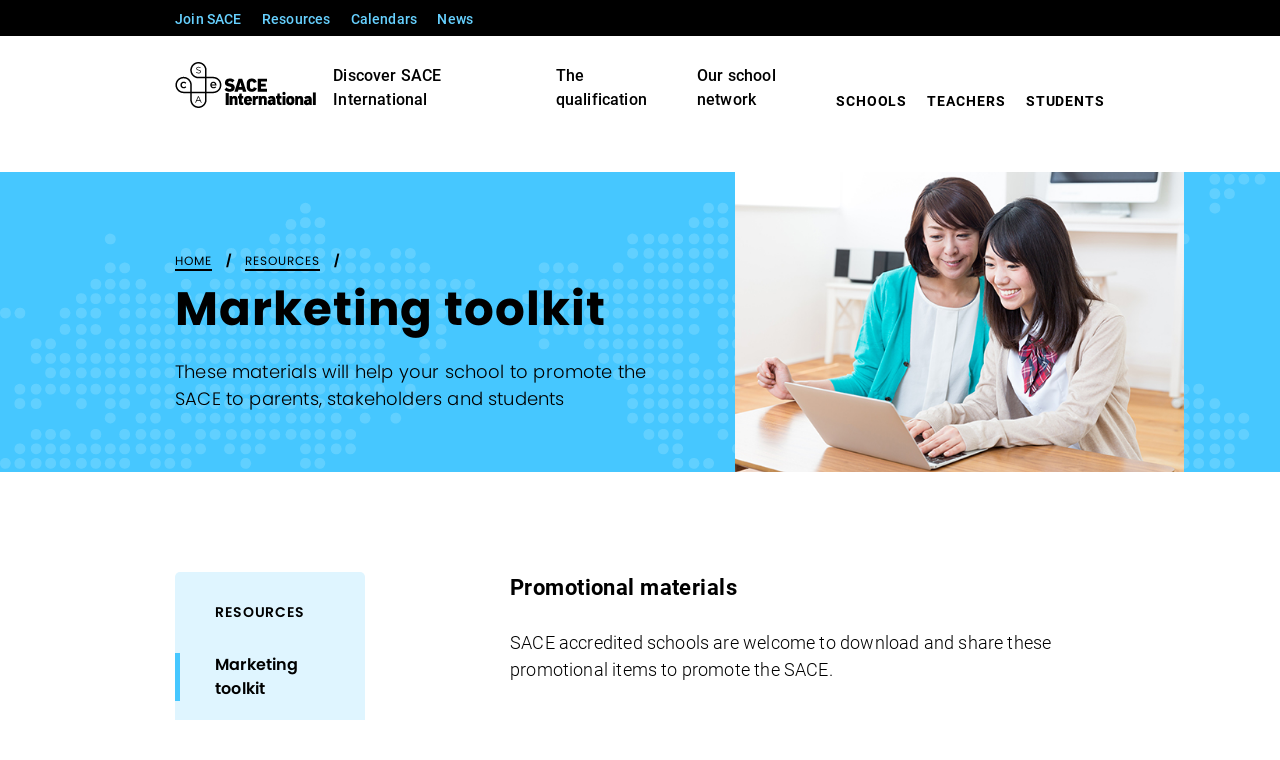

--- FILE ---
content_type: text/html;charset=UTF-8
request_url: https://www.sacei.edu.au/resources/marketing-toolkit
body_size: 153428
content:










































		<!DOCTYPE html>

























































<html class="ltr sace-international " dir="ltr" lang="en-AU">




<head>


	<!-- Google Tag Manager -->
	<script>(function(w,d,s,l,i){w[l]=w[l]||[];w[l].push({'gtm.start':
	new Date().getTime(),event:'gtm.js'});var f=d.getElementsByTagName(s)[0],
	j=d.createElement(s),dl=l!='dataLayer'?'&l='+l:'';j.async=true;j.src=
	'https://www.googletagmanager.com/gtm.js?id='+i+dl;f.parentNode.insertBefore(j,f);
	})(window,document,'script','dataLayer','GTM-WJVNPG3');</script>
	<!-- End Google Tag Manager -->
	
	<!-- Start monsido Script
	<script type="text/javascript">
	    var _monsido = _monsido || [];
	        _monsido.push(['_setDomainToken', '1_fIP8PRaqz2z-CI3SQxsg']);
	        _monsido.push(['_withStatistics', 'true']);
	</script>
	<script async src="//cdn.monsido.com/tool/javascripts/monsido.js"></script>
	
	 End monsido  Script -->
 	<meta charset="utf-8">
   	<meta http-equiv="X-UA-Compatible" content="IE=edge">
   	<meta name="viewport" content="width=device-width, initial-scale=1">
 
	
	<title>Marketing toolkit - SACEi - South Australian Certificate of Education</title>	
	<link rel="shortcut icon" href="https://www.sacei.edu.au/o/sace-international/images/favicon/international/favicon.ico">
	<link rel="apple-touch-icon" sizes="180x180" href="https://www.sacei.edu.au/o/sace-international/images/favicon/international/apple-touch-icon.png">
	<link rel="icon" type="image/png" sizes="32x32" href="https://www.sacei.edu.au/o/sace-international/images/favicon/international/favicon-32x32.png">
	<link rel="icon" type="image/png" sizes="16x16" href="https://www.sacei.edu.au/o/sace-international/images/favicon/international/favicon-16x16.png">
	<link rel="manifest" href="https://www.sacei.edu.au/o/sace-international/images/favicon/international/site.webmanifest">
	<link rel="mask-icon" href="https://www.sacei.edu.au/o/sace-international/images/favicon/international/safari-pinned-tab.svg" color="#ff6317">
		
	<meta name="msapplication-TileColor" content="#00add0">
	<meta name="msapplication-config" content="https://www.sacei.edu.au/o/sace-international/images/favicon/international/browserconfig.xml">
	<meta name="theme-color" content="#ffffff">

	











































<meta content="text/html; charset=UTF-8" http-equiv="content-type" />












<link href="https://www.sacei.edu.au/o/dynamic-data-mapping-form-renderer/css/main.css?browserId=other&themeId=saceinternational_WAR_saceinternational&minifierType=css&languageId=en_AU&b=7010&t=1759489583722" rel="stylesheet" type = "text/css" />
<link href="https://www.sacei.edu.au/o/mentions-web/css/mentions.css?browserId=other&themeId=saceinternational_WAR_saceinternational&minifierType=css&languageId=en_AU&b=7010&t=1759489583722" rel="stylesheet" type = "text/css" />


<link href="https://www.sacei.edu.au/o/sace-international/images/favicon.ico" rel="icon" />





	<link data-senna-track="temporary" href="https://www.sacei.edu.au/resources/marketing-toolkit" rel="canonical" />

	

			

			<link data-senna-track="temporary" href="https://www.sacei.edu.au/zh/resources/marketing-toolkit" hreflang="zh-CN" rel="alternate" />

	

			
				<link data-senna-track="temporary" href="https://www.sacei.edu.au/resources/marketing-toolkit" hreflang="x-default" rel="alternate" />
			

			<link data-senna-track="temporary" href="https://www.sacei.edu.au/resources/marketing-toolkit" hreflang="en-AU" rel="alternate" />

	

			

			<link data-senna-track="temporary" href="https://www.sacei.edu.au/en_US/resources/marketing-toolkit" hreflang="en-US" rel="alternate" />

	





<link class="lfr-css-file" data-senna-track="temporary" href="https://www.sacei.edu.au/o/sace-international/css/aui.css?browserId=other&amp;themeId=saceinternational_WAR_saceinternational&amp;minifierType=css&amp;languageId=en_AU&amp;b=7010&amp;t=1759489583722" id="liferayAUICSS" rel="stylesheet" type="text/css" />



<link data-senna-track="temporary" href="/o/frontend-css-web/main.css?browserId=other&amp;themeId=saceinternational_WAR_saceinternational&amp;minifierType=css&amp;languageId=en_AU&amp;b=7010&amp;t=1593162884394" id="liferayPortalCSS" rel="stylesheet" type="text/css" />









	

	





	



	

		<link data-senna-track="temporary" href="/combo?browserId=other&amp;minifierType=&amp;themeId=saceinternational_WAR_saceinternational&amp;languageId=en_AU&amp;b=7010&amp;com_liferay_document_library_web_portlet_DLPortlet_INSTANCE_ZECHZi1Lwyqx:%2Fdocument_library%2Fcss%2Fmain.css&amp;com_liferay_journal_content_web_portlet_JournalContentPortlet_INSTANCE_TChPHJeDUobf:%2Fcss%2Fmain.css&amp;com_liferay_product_navigation_product_menu_web_portlet_ProductMenuPortlet:%2Fcss%2Fmain.css&amp;t=1721311680000" id="853dfd31" rel="stylesheet" type="text/css" />

	







<script data-senna-track="temporary" type="text/javascript">
	// <![CDATA[
		var Liferay = Liferay || {};

		Liferay.Browser = {
			acceptsGzip: function() {
				return true;
			},

			

			getMajorVersion: function() {
				return 131.0;
			},

			getRevision: function() {
				return '537.36';
			},
			getVersion: function() {
				return '131.0';
			},

			

			isAir: function() {
				return false;
			},
			isChrome: function() {
				return true;
			},
			isEdge: function() {
				return false;
			},
			isFirefox: function() {
				return false;
			},
			isGecko: function() {
				return true;
			},
			isIe: function() {
				return false;
			},
			isIphone: function() {
				return false;
			},
			isLinux: function() {
				return false;
			},
			isMac: function() {
				return true;
			},
			isMobile: function() {
				return false;
			},
			isMozilla: function() {
				return false;
			},
			isOpera: function() {
				return false;
			},
			isRtf: function() {
				return true;
			},
			isSafari: function() {
				return true;
			},
			isSun: function() {
				return false;
			},
			isWebKit: function() {
				return true;
			},
			isWindows: function() {
				return false;
			}
		};

		Liferay.Data = Liferay.Data || {};

		Liferay.Data.ICONS_INLINE_SVG = true;

		Liferay.Data.NAV_SELECTOR = '#navigation';

		Liferay.Data.NAV_SELECTOR_MOBILE = '#navigationCollapse';

		Liferay.Data.isCustomizationView = function() {
			return false;
		};

		Liferay.Data.notices = [
			null

			

			
		];

		Liferay.PortletKeys = {
			DOCUMENT_LIBRARY: 'com_liferay_document_library_web_portlet_DLPortlet',
			DYNAMIC_DATA_MAPPING: 'com_liferay_dynamic_data_mapping_web_portlet_DDMPortlet',
			ITEM_SELECTOR: 'com_liferay_item_selector_web_portlet_ItemSelectorPortlet'
		};

		Liferay.PropsValues = {
			JAVASCRIPT_SINGLE_PAGE_APPLICATION_TIMEOUT: 0,
			NTLM_AUTH_ENABLED: false,
			UPLOAD_SERVLET_REQUEST_IMPL_MAX_SIZE: 126214400
		};

		Liferay.ThemeDisplay = {

			

			
				getLayoutId: function() {
					return '134';
				},

				

				getLayoutRelativeControlPanelURL: function() {
					return '/group/sacei/~/control_panel/manage';
				},

				getLayoutRelativeURL: function() {
					return '/resources/marketing-toolkit';
				},
				getLayoutURL: function() {
					return 'https://www.sacei.edu.au/resources/marketing-toolkit';
				},
				getParentLayoutId: function() {
					return '135';
				},
				isControlPanel: function() {
					return false;
				},
				isPrivateLayout: function() {
					return 'false';
				},
				isVirtualLayout: function() {
					return false;
				},
			

			getBCP47LanguageId: function() {
				return 'en-AU';
			},
			getCanonicalURL: function() {

				

				return 'https\x3a\x2f\x2fwww\x2esacei\x2eedu\x2eau\x2fresources\x2fmarketing-toolkit';
			},
			getCDNBaseURL: function() {
				return 'https://www.sacei.edu.au';
			},
			getCDNDynamicResourcesHost: function() {
				return '';
			},
			getCDNHost: function() {
				return '';
			},
			getCompanyGroupId: function() {
				return '652891';
			},
			getCompanyId: function() {
				return '10312';
			},
			getDefaultLanguageId: function() {
				return 'en_AU';
			},
			getDoAsUserIdEncoded: function() {
				return '';
			},
			getLanguageId: function() {
				return 'en_AU';
			},
			getParentGroupId: function() {
				return '7643311';
			},
			getPathContext: function() {
				return '';
			},
			getPathImage: function() {
				return '/image';
			},
			getPathJavaScript: function() {
				return '/o/frontend-js-web';
			},
			getPathMain: function() {
				return '/c';
			},
			getPathThemeImages: function() {
				return 'https://www.sacei.edu.au/o/sace-international/images';
			},
			getPathThemeRoot: function() {
				return '/o/sace-international';
			},
			getPlid: function() {
				return '7646773';
			},
			getPortalURL: function() {
				return 'https://www.sacei.edu.au';
			},
			getScopeGroupId: function() {
				return '7643311';
			},
			getScopeGroupIdOrLiveGroupId: function() {
				return '7643311';
			},
			getSessionId: function() {
				return '';
			},
			getSiteAdminURL: function() {
				return 'https://www.sacei.edu.au/group/sacei/~/control_panel/manage?p_p_lifecycle=0&p_p_state=maximized&p_p_mode=view';
			},
			getSiteGroupId: function() {
				return '7643311';
			},
			getURLControlPanel: function() {
				return '/group/control_panel?refererPlid=7646773';
			},
			getURLHome: function() {
				return 'https\x3a\x2f\x2fwww\x2esacei\x2eedu\x2eau\x2fweb\x2fguest';
			},
			getUserEmailAddress: function() {
				return '';
			},
			getUserId: function() {
				return '10315';
			},
			getUserName: function() {
				return '';
			},
			isAddSessionIdToURL: function() {
				return false;
			},
			isFreeformLayout: function() {
				return false;
			},
			isImpersonated: function() {
				return false;
			},
			isSignedIn: function() {
				return false;
			},
			isStateExclusive: function() {
				return false;
			},
			isStateMaximized: function() {
				return false;
			},
			isStatePopUp: function() {
				return false;
			}
		};

		var themeDisplay = Liferay.ThemeDisplay;

		Liferay.AUI = {

			

			getAvailableLangPath: function() {
				return 'available_languages.jsp?browserId=other&themeId=saceinternational_WAR_saceinternational&colorSchemeId=01&minifierType=js&languageId=en_AU&b=7010&t=1759489544707';
			},
			getCombine: function() {
				return true;
			},
			getComboPath: function() {
				return '/combo/?browserId=other&minifierType=&languageId=en_AU&b=7010&t=1593162884704&';
			},
			getDateFormat: function() {
				return '%d/%m/%Y';
			},
			getEditorCKEditorPath: function() {
				return '/o/frontend-editor-ckeditor-web';
			},
			getFilter: function() {
				var filter = 'raw';

				
					
						filter = 'min';
					
					

				return filter;
			},
			getFilterConfig: function() {
				var instance = this;

				var filterConfig = null;

				if (!instance.getCombine()) {
					filterConfig = {
						replaceStr: '.js' + instance.getStaticResourceURLParams(),
						searchExp: '\\.js$'
					};
				}

				return filterConfig;
			},
			getJavaScriptRootPath: function() {
				return '/o/frontend-js-web';
			},
			getLangPath: function() {
				return 'aui_lang.jsp?browserId=other&themeId=saceinternational_WAR_saceinternational&colorSchemeId=01&minifierType=js&languageId=en_AU&b=7010&t=1593162884704';
			},
			getPortletRootPath: function() {
				return '/html/portlet';
			},
			getStaticResourceURLParams: function() {
				return '?browserId=other&minifierType=&languageId=en_AU&b=7010&t=1593162884704';
			}
		};

		Liferay.authToken = 'KlqxuW3y';

		

		Liferay.currentURL = '\x2fresources\x2fmarketing-toolkit';
		Liferay.currentURLEncoded = '\x252Fresources\x252Fmarketing-toolkit';
	// ]]>
</script>



	

	<script src="/o/js_loader_modules?t=1759489583722" type="text/javascript"></script>



	
		
			
				<script src="/o/frontend-js-web/barebone.jsp?browserId=other&amp;themeId=saceinternational_WAR_saceinternational&amp;colorSchemeId=01&amp;minifierType=js&amp;minifierBundleId=javascript.barebone.files&amp;languageId=en_AU&amp;b=7010&amp;t=1593162884704" type="text/javascript"></script>
			
			
	
	



	

	<script data-senna-track="temporary" src="/o/js_bundle_config?t=1759489585481" type="text/javascript"></script>


<script data-senna-track="temporary" type="text/javascript">
	// <![CDATA[
		
			
				
		

		

		
	// ]]>
</script>









	
		

			

			
		
		












	

	





	



	











<link class="lfr-css-file" data-senna-track="temporary" href="https://www.sacei.edu.au/o/sace-international/css/main.css?browserId=other&amp;themeId=saceinternational_WAR_saceinternational&amp;minifierType=css&amp;languageId=en_AU&amp;b=7010&amp;t=1759489583722" id="liferayThemeCSS" rel="stylesheet" type="text/css" />








	<style data-senna-track="temporary" type="text/css">

		

			

		

			

		

			

		

			

		

			

		

			

		

			

		

			

		

	</style>


<link data-senna-track="permanent" href="https://www.sacei.edu.au/combo?browserId=other&minifierType=css&languageId=en_AU&b=7010&t=1593162875246&/o/product-navigation-simulation-theme-contributor/css/simulation_panel.css&/o/product-navigation-product-menu-dxp-theme-contributor/product_navigation_product_menu.css&/o/product-navigation-control-menu-dxp-theme-contributor/product_navigation_control_menu.css" rel="stylesheet" type = "text/css" />
<script data-senna-track="permanent" src="https://www.sacei.edu.au/combo?browserId=other&minifierType=js&languageId=en_AU&b=7010&t=1593162875246&/o/product-navigation-control-menu-dxp-theme-contributor/product_navigation_control_menu.js" type = "text/javascript"></script>
<script type="text/javascript">
// <![CDATA[
Liferay.on(
	'ddmFieldBlur', function(event) {
		if (window.Analytics) {
			Analytics.send(
				'fieldBlurred',
				'Form',
				{
					fieldName: event.fieldName,
					focusDuration: event.focusDuration,
					formId: event.formId,
					page: event.page - 1
				}
			);
		}
	}
);

Liferay.on(
	'ddmFieldFocus', function(event) {
		if (window.Analytics) {
			Analytics.send(
				'fieldFocused',
				'Form',
				{
					fieldName: event.fieldName,
					formId: event.formId,
					page: event.page - 1
				}
			);
		}
	}
);

Liferay.on(
	'ddmFormPageShow', function(event) {
		if (window.Analytics) {
			Analytics.send(
				'pageViewed',
				'Form',
				{
					formId: event.formId,
					page: event.page,
					title: event.title
				}
			);
		}
	}
);

Liferay.on(
	'ddmFormSubmit', function(event) {
		if (window.Analytics) {
			Analytics.send(
				'formSubmitted',
				'Form',
				{
					formId: event.formId
				}
			);
		}
	}
);

Liferay.on(
	'ddmFormView', function(event) {
		if (window.Analytics) {
			Analytics.send(
				'formViewed',
				'Form',
				{
					formId: event.formId,
					title: event.title
				}
			);
		}
	}
);
// ]]>
</script>







<script data-senna-track="temporary" type="text/javascript">
	if (window.Analytics) {
		window._com_liferay_document_library_analytics_isViewFileEntry = false;
	}
</script>



	
	
	<!-- CUSTOM ENTRIES -->
	
	
	
	<link href="https://fonts.googleapis.com/css?family=Roboto:300,300i,400,400i,700,700i" rel="stylesheet">
	<link rel="stylesheet" href="https://use.typekit.net/knz2njg.css">

	<!-- icons -->
	
	<!-- <meta name="google-site-verification" content="5wFzIBSOcpVE_fQAiH09-c1zBvuI21wHljN0unMjU98" /> -->
	<!-- CUSTOM ENTRIES -->

   <![endif]-->
   <style>[data-aos][data-aos][data-aos-duration="50"],body[data-aos-duration="50"] [data-aos]{transition-duration:50ms}[data-aos][data-aos][data-aos-delay="50"],body[data-aos-delay="50"] [data-aos]{transition-delay:0s}[data-aos][data-aos][data-aos-delay="50"].aos-animate,body[data-aos-delay="50"] [data-aos].aos-animate{transition-delay:50ms}[data-aos][data-aos][data-aos-duration="100"],body[data-aos-duration="100"] [data-aos]{transition-duration:.1s}[data-aos][data-aos][data-aos-delay="100"],body[data-aos-delay="100"] [data-aos]{transition-delay:0s}[data-aos][data-aos][data-aos-delay="100"].aos-animate,body[data-aos-delay="100"] [data-aos].aos-animate{transition-delay:.1s}[data-aos][data-aos][data-aos-duration="150"],body[data-aos-duration="150"] [data-aos]{transition-duration:.15s}[data-aos][data-aos][data-aos-delay="150"],body[data-aos-delay="150"] [data-aos]{transition-delay:0s}[data-aos][data-aos][data-aos-delay="150"].aos-animate,body[data-aos-delay="150"] [data-aos].aos-animate{transition-delay:.15s}[data-aos][data-aos][data-aos-duration="200"],body[data-aos-duration="200"] [data-aos]{transition-duration:.2s}[data-aos][data-aos][data-aos-delay="200"],body[data-aos-delay="200"] [data-aos]{transition-delay:0s}[data-aos][data-aos][data-aos-delay="200"].aos-animate,body[data-aos-delay="200"] [data-aos].aos-animate{transition-delay:.2s}[data-aos][data-aos][data-aos-duration="250"],body[data-aos-duration="250"] [data-aos]{transition-duration:.25s}[data-aos][data-aos][data-aos-delay="250"],body[data-aos-delay="250"] [data-aos]{transition-delay:0s}[data-aos][data-aos][data-aos-delay="250"].aos-animate,body[data-aos-delay="250"] [data-aos].aos-animate{transition-delay:.25s}[data-aos][data-aos][data-aos-duration="300"],body[data-aos-duration="300"] [data-aos]{transition-duration:.3s}[data-aos][data-aos][data-aos-delay="300"],body[data-aos-delay="300"] [data-aos]{transition-delay:0s}[data-aos][data-aos][data-aos-delay="300"].aos-animate,body[data-aos-delay="300"] [data-aos].aos-animate{transition-delay:.3s}[data-aos][data-aos][data-aos-duration="350"],body[data-aos-duration="350"] [data-aos]{transition-duration:.35s}[data-aos][data-aos][data-aos-delay="350"],body[data-aos-delay="350"] [data-aos]{transition-delay:0s}[data-aos][data-aos][data-aos-delay="350"].aos-animate,body[data-aos-delay="350"] [data-aos].aos-animate{transition-delay:.35s}[data-aos][data-aos][data-aos-duration="400"],body[data-aos-duration="400"] [data-aos]{transition-duration:.4s}[data-aos][data-aos][data-aos-delay="400"],body[data-aos-delay="400"] [data-aos]{transition-delay:0s}[data-aos][data-aos][data-aos-delay="400"].aos-animate,body[data-aos-delay="400"] [data-aos].aos-animate{transition-delay:.4s}[data-aos][data-aos][data-aos-duration="450"],body[data-aos-duration="450"] [data-aos]{transition-duration:.45s}[data-aos][data-aos][data-aos-delay="450"],body[data-aos-delay="450"] [data-aos]{transition-delay:0s}[data-aos][data-aos][data-aos-delay="450"].aos-animate,body[data-aos-delay="450"] [data-aos].aos-animate{transition-delay:.45s}[data-aos][data-aos][data-aos-duration="500"],body[data-aos-duration="500"] [data-aos]{transition-duration:.5s}[data-aos][data-aos][data-aos-delay="500"],body[data-aos-delay="500"] [data-aos]{transition-delay:0s}[data-aos][data-aos][data-aos-delay="500"].aos-animate,body[data-aos-delay="500"] [data-aos].aos-animate{transition-delay:.5s}[data-aos][data-aos][data-aos-duration="550"],body[data-aos-duration="550"] [data-aos]{transition-duration:.55s}[data-aos][data-aos][data-aos-delay="550"],body[data-aos-delay="550"] [data-aos]{transition-delay:0s}[data-aos][data-aos][data-aos-delay="550"].aos-animate,body[data-aos-delay="550"] [data-aos].aos-animate{transition-delay:.55s}[data-aos][data-aos][data-aos-duration="600"],body[data-aos-duration="600"] [data-aos]{transition-duration:.6s}[data-aos][data-aos][data-aos-delay="600"],body[data-aos-delay="600"] [data-aos]{transition-delay:0s}[data-aos][data-aos][data-aos-delay="600"].aos-animate,body[data-aos-delay="600"] [data-aos].aos-animate{transition-delay:.6s}[data-aos][data-aos][data-aos-duration="650"],body[data-aos-duration="650"] [data-aos]{transition-duration:.65s}[data-aos][data-aos][data-aos-delay="650"],body[data-aos-delay="650"] [data-aos]{transition-delay:0s}[data-aos][data-aos][data-aos-delay="650"].aos-animate,body[data-aos-delay="650"] [data-aos].aos-animate{transition-delay:.65s}[data-aos][data-aos][data-aos-duration="700"],body[data-aos-duration="700"] [data-aos]{transition-duration:.7s}[data-aos][data-aos][data-aos-delay="700"],body[data-aos-delay="700"] [data-aos]{transition-delay:0s}[data-aos][data-aos][data-aos-delay="700"].aos-animate,body[data-aos-delay="700"] [data-aos].aos-animate{transition-delay:.7s}[data-aos][data-aos][data-aos-duration="750"],body[data-aos-duration="750"] [data-aos]{transition-duration:.75s}[data-aos][data-aos][data-aos-delay="750"],body[data-aos-delay="750"] [data-aos]{transition-delay:0s}[data-aos][data-aos][data-aos-delay="750"].aos-animate,body[data-aos-delay="750"] [data-aos].aos-animate{transition-delay:.75s}[data-aos][data-aos][data-aos-duration="800"],body[data-aos-duration="800"] [data-aos]{transition-duration:.8s}[data-aos][data-aos][data-aos-delay="800"],body[data-aos-delay="800"] [data-aos]{transition-delay:0s}[data-aos][data-aos][data-aos-delay="800"].aos-animate,body[data-aos-delay="800"] [data-aos].aos-animate{transition-delay:.8s}[data-aos][data-aos][data-aos-duration="850"],body[data-aos-duration="850"] [data-aos]{transition-duration:.85s}[data-aos][data-aos][data-aos-delay="850"],body[data-aos-delay="850"] [data-aos]{transition-delay:0s}[data-aos][data-aos][data-aos-delay="850"].aos-animate,body[data-aos-delay="850"] [data-aos].aos-animate{transition-delay:.85s}[data-aos][data-aos][data-aos-duration="900"],body[data-aos-duration="900"] [data-aos]{transition-duration:.9s}[data-aos][data-aos][data-aos-delay="900"],body[data-aos-delay="900"] [data-aos]{transition-delay:0s}[data-aos][data-aos][data-aos-delay="900"].aos-animate,body[data-aos-delay="900"] [data-aos].aos-animate{transition-delay:.9s}[data-aos][data-aos][data-aos-duration="950"],body[data-aos-duration="950"] [data-aos]{transition-duration:.95s}[data-aos][data-aos][data-aos-delay="950"],body[data-aos-delay="950"] [data-aos]{transition-delay:0s}[data-aos][data-aos][data-aos-delay="950"].aos-animate,body[data-aos-delay="950"] [data-aos].aos-animate{transition-delay:.95s}[data-aos][data-aos][data-aos-duration="1000"],body[data-aos-duration="1000"] [data-aos]{transition-duration:1s}[data-aos][data-aos][data-aos-delay="1000"],body[data-aos-delay="1000"] [data-aos]{transition-delay:0s}[data-aos][data-aos][data-aos-delay="1000"].aos-animate,body[data-aos-delay="1000"] [data-aos].aos-animate{transition-delay:1s}[data-aos][data-aos][data-aos-duration="1050"],body[data-aos-duration="1050"] [data-aos]{transition-duration:1.05s}[data-aos][data-aos][data-aos-delay="1050"],body[data-aos-delay="1050"] [data-aos]{transition-delay:0s}[data-aos][data-aos][data-aos-delay="1050"].aos-animate,body[data-aos-delay="1050"] [data-aos].aos-animate{transition-delay:1.05s}[data-aos][data-aos][data-aos-duration="1100"],body[data-aos-duration="1100"] [data-aos]{transition-duration:1.1s}[data-aos][data-aos][data-aos-delay="1100"],body[data-aos-delay="1100"] [data-aos]{transition-delay:0s}[data-aos][data-aos][data-aos-delay="1100"].aos-animate,body[data-aos-delay="1100"] [data-aos].aos-animate{transition-delay:1.1s}[data-aos][data-aos][data-aos-duration="1150"],body[data-aos-duration="1150"] [data-aos]{transition-duration:1.15s}[data-aos][data-aos][data-aos-delay="1150"],body[data-aos-delay="1150"] [data-aos]{transition-delay:0s}[data-aos][data-aos][data-aos-delay="1150"].aos-animate,body[data-aos-delay="1150"] [data-aos].aos-animate{transition-delay:1.15s}[data-aos][data-aos][data-aos-duration="1200"],body[data-aos-duration="1200"] [data-aos]{transition-duration:1.2s}[data-aos][data-aos][data-aos-delay="1200"],body[data-aos-delay="1200"] [data-aos]{transition-delay:0s}[data-aos][data-aos][data-aos-delay="1200"].aos-animate,body[data-aos-delay="1200"] [data-aos].aos-animate{transition-delay:1.2s}[data-aos][data-aos][data-aos-duration="1250"],body[data-aos-duration="1250"] [data-aos]{transition-duration:1.25s}[data-aos][data-aos][data-aos-delay="1250"],body[data-aos-delay="1250"] [data-aos]{transition-delay:0s}[data-aos][data-aos][data-aos-delay="1250"].aos-animate,body[data-aos-delay="1250"] [data-aos].aos-animate{transition-delay:1.25s}[data-aos][data-aos][data-aos-duration="1300"],body[data-aos-duration="1300"] [data-aos]{transition-duration:1.3s}[data-aos][data-aos][data-aos-delay="1300"],body[data-aos-delay="1300"] [data-aos]{transition-delay:0s}[data-aos][data-aos][data-aos-delay="1300"].aos-animate,body[data-aos-delay="1300"] [data-aos].aos-animate{transition-delay:1.3s}[data-aos][data-aos][data-aos-duration="1350"],body[data-aos-duration="1350"] [data-aos]{transition-duration:1.35s}[data-aos][data-aos][data-aos-delay="1350"],body[data-aos-delay="1350"] [data-aos]{transition-delay:0s}[data-aos][data-aos][data-aos-delay="1350"].aos-animate,body[data-aos-delay="1350"] [data-aos].aos-animate{transition-delay:1.35s}[data-aos][data-aos][data-aos-duration="1400"],body[data-aos-duration="1400"] [data-aos]{transition-duration:1.4s}[data-aos][data-aos][data-aos-delay="1400"],body[data-aos-delay="1400"] [data-aos]{transition-delay:0s}[data-aos][data-aos][data-aos-delay="1400"].aos-animate,body[data-aos-delay="1400"] [data-aos].aos-animate{transition-delay:1.4s}[data-aos][data-aos][data-aos-duration="1450"],body[data-aos-duration="1450"] [data-aos]{transition-duration:1.45s}[data-aos][data-aos][data-aos-delay="1450"],body[data-aos-delay="1450"] [data-aos]{transition-delay:0s}[data-aos][data-aos][data-aos-delay="1450"].aos-animate,body[data-aos-delay="1450"] [data-aos].aos-animate{transition-delay:1.45s}[data-aos][data-aos][data-aos-duration="1500"],body[data-aos-duration="1500"] [data-aos]{transition-duration:1.5s}[data-aos][data-aos][data-aos-delay="1500"],body[data-aos-delay="1500"] [data-aos]{transition-delay:0s}[data-aos][data-aos][data-aos-delay="1500"].aos-animate,body[data-aos-delay="1500"] [data-aos].aos-animate{transition-delay:1.5s}[data-aos][data-aos][data-aos-duration="1550"],body[data-aos-duration="1550"] [data-aos]{transition-duration:1.55s}[data-aos][data-aos][data-aos-delay="1550"],body[data-aos-delay="1550"] [data-aos]{transition-delay:0s}[data-aos][data-aos][data-aos-delay="1550"].aos-animate,body[data-aos-delay="1550"] [data-aos].aos-animate{transition-delay:1.55s}[data-aos][data-aos][data-aos-duration="1600"],body[data-aos-duration="1600"] [data-aos]{transition-duration:1.6s}[data-aos][data-aos][data-aos-delay="1600"],body[data-aos-delay="1600"] [data-aos]{transition-delay:0s}[data-aos][data-aos][data-aos-delay="1600"].aos-animate,body[data-aos-delay="1600"] [data-aos].aos-animate{transition-delay:1.6s}[data-aos][data-aos][data-aos-duration="1650"],body[data-aos-duration="1650"] [data-aos]{transition-duration:1.65s}[data-aos][data-aos][data-aos-delay="1650"],body[data-aos-delay="1650"] [data-aos]{transition-delay:0s}[data-aos][data-aos][data-aos-delay="1650"].aos-animate,body[data-aos-delay="1650"] [data-aos].aos-animate{transition-delay:1.65s}[data-aos][data-aos][data-aos-duration="1700"],body[data-aos-duration="1700"] [data-aos]{transition-duration:1.7s}[data-aos][data-aos][data-aos-delay="1700"],body[data-aos-delay="1700"] [data-aos]{transition-delay:0s}[data-aos][data-aos][data-aos-delay="1700"].aos-animate,body[data-aos-delay="1700"] [data-aos].aos-animate{transition-delay:1.7s}[data-aos][data-aos][data-aos-duration="1750"],body[data-aos-duration="1750"] [data-aos]{transition-duration:1.75s}[data-aos][data-aos][data-aos-delay="1750"],body[data-aos-delay="1750"] [data-aos]{transition-delay:0s}[data-aos][data-aos][data-aos-delay="1750"].aos-animate,body[data-aos-delay="1750"] [data-aos].aos-animate{transition-delay:1.75s}[data-aos][data-aos][data-aos-duration="1800"],body[data-aos-duration="1800"] [data-aos]{transition-duration:1.8s}[data-aos][data-aos][data-aos-delay="1800"],body[data-aos-delay="1800"] [data-aos]{transition-delay:0s}[data-aos][data-aos][data-aos-delay="1800"].aos-animate,body[data-aos-delay="1800"] [data-aos].aos-animate{transition-delay:1.8s}[data-aos][data-aos][data-aos-duration="1850"],body[data-aos-duration="1850"] [data-aos]{transition-duration:1.85s}[data-aos][data-aos][data-aos-delay="1850"],body[data-aos-delay="1850"] [data-aos]{transition-delay:0s}[data-aos][data-aos][data-aos-delay="1850"].aos-animate,body[data-aos-delay="1850"] [data-aos].aos-animate{transition-delay:1.85s}[data-aos][data-aos][data-aos-duration="1900"],body[data-aos-duration="1900"] [data-aos]{transition-duration:1.9s}[data-aos][data-aos][data-aos-delay="1900"],body[data-aos-delay="1900"] [data-aos]{transition-delay:0s}[data-aos][data-aos][data-aos-delay="1900"].aos-animate,body[data-aos-delay="1900"] [data-aos].aos-animate{transition-delay:1.9s}[data-aos][data-aos][data-aos-duration="1950"],body[data-aos-duration="1950"] [data-aos]{transition-duration:1.95s}[data-aos][data-aos][data-aos-delay="1950"],body[data-aos-delay="1950"] [data-aos]{transition-delay:0s}[data-aos][data-aos][data-aos-delay="1950"].aos-animate,body[data-aos-delay="1950"] [data-aos].aos-animate{transition-delay:1.95s}[data-aos][data-aos][data-aos-duration="2000"],body[data-aos-duration="2000"] [data-aos]{transition-duration:2s}[data-aos][data-aos][data-aos-delay="2000"],body[data-aos-delay="2000"] [data-aos]{transition-delay:0s}[data-aos][data-aos][data-aos-delay="2000"].aos-animate,body[data-aos-delay="2000"] [data-aos].aos-animate{transition-delay:2s}[data-aos][data-aos][data-aos-duration="2050"],body[data-aos-duration="2050"] [data-aos]{transition-duration:2.05s}[data-aos][data-aos][data-aos-delay="2050"],body[data-aos-delay="2050"] [data-aos]{transition-delay:0s}[data-aos][data-aos][data-aos-delay="2050"].aos-animate,body[data-aos-delay="2050"] [data-aos].aos-animate{transition-delay:2.05s}[data-aos][data-aos][data-aos-duration="2100"],body[data-aos-duration="2100"] [data-aos]{transition-duration:2.1s}[data-aos][data-aos][data-aos-delay="2100"],body[data-aos-delay="2100"] [data-aos]{transition-delay:0s}[data-aos][data-aos][data-aos-delay="2100"].aos-animate,body[data-aos-delay="2100"] [data-aos].aos-animate{transition-delay:2.1s}[data-aos][data-aos][data-aos-duration="2150"],body[data-aos-duration="2150"] [data-aos]{transition-duration:2.15s}[data-aos][data-aos][data-aos-delay="2150"],body[data-aos-delay="2150"] [data-aos]{transition-delay:0s}[data-aos][data-aos][data-aos-delay="2150"].aos-animate,body[data-aos-delay="2150"] [data-aos].aos-animate{transition-delay:2.15s}[data-aos][data-aos][data-aos-duration="2200"],body[data-aos-duration="2200"] [data-aos]{transition-duration:2.2s}[data-aos][data-aos][data-aos-delay="2200"],body[data-aos-delay="2200"] [data-aos]{transition-delay:0s}[data-aos][data-aos][data-aos-delay="2200"].aos-animate,body[data-aos-delay="2200"] [data-aos].aos-animate{transition-delay:2.2s}[data-aos][data-aos][data-aos-duration="2250"],body[data-aos-duration="2250"] [data-aos]{transition-duration:2.25s}[data-aos][data-aos][data-aos-delay="2250"],body[data-aos-delay="2250"] [data-aos]{transition-delay:0s}[data-aos][data-aos][data-aos-delay="2250"].aos-animate,body[data-aos-delay="2250"] [data-aos].aos-animate{transition-delay:2.25s}[data-aos][data-aos][data-aos-duration="2300"],body[data-aos-duration="2300"] [data-aos]{transition-duration:2.3s}[data-aos][data-aos][data-aos-delay="2300"],body[data-aos-delay="2300"] [data-aos]{transition-delay:0s}[data-aos][data-aos][data-aos-delay="2300"].aos-animate,body[data-aos-delay="2300"] [data-aos].aos-animate{transition-delay:2.3s}[data-aos][data-aos][data-aos-duration="2350"],body[data-aos-duration="2350"] [data-aos]{transition-duration:2.35s}[data-aos][data-aos][data-aos-delay="2350"],body[data-aos-delay="2350"] [data-aos]{transition-delay:0s}[data-aos][data-aos][data-aos-delay="2350"].aos-animate,body[data-aos-delay="2350"] [data-aos].aos-animate{transition-delay:2.35s}[data-aos][data-aos][data-aos-duration="2400"],body[data-aos-duration="2400"] [data-aos]{transition-duration:2.4s}[data-aos][data-aos][data-aos-delay="2400"],body[data-aos-delay="2400"] [data-aos]{transition-delay:0s}[data-aos][data-aos][data-aos-delay="2400"].aos-animate,body[data-aos-delay="2400"] [data-aos].aos-animate{transition-delay:2.4s}[data-aos][data-aos][data-aos-duration="2450"],body[data-aos-duration="2450"] [data-aos]{transition-duration:2.45s}[data-aos][data-aos][data-aos-delay="2450"],body[data-aos-delay="2450"] [data-aos]{transition-delay:0s}[data-aos][data-aos][data-aos-delay="2450"].aos-animate,body[data-aos-delay="2450"] [data-aos].aos-animate{transition-delay:2.45s}[data-aos][data-aos][data-aos-duration="2500"],body[data-aos-duration="2500"] [data-aos]{transition-duration:2.5s}[data-aos][data-aos][data-aos-delay="2500"],body[data-aos-delay="2500"] [data-aos]{transition-delay:0s}[data-aos][data-aos][data-aos-delay="2500"].aos-animate,body[data-aos-delay="2500"] [data-aos].aos-animate{transition-delay:2.5s}[data-aos][data-aos][data-aos-duration="2550"],body[data-aos-duration="2550"] [data-aos]{transition-duration:2.55s}[data-aos][data-aos][data-aos-delay="2550"],body[data-aos-delay="2550"] [data-aos]{transition-delay:0s}[data-aos][data-aos][data-aos-delay="2550"].aos-animate,body[data-aos-delay="2550"] [data-aos].aos-animate{transition-delay:2.55s}[data-aos][data-aos][data-aos-duration="2600"],body[data-aos-duration="2600"] [data-aos]{transition-duration:2.6s}[data-aos][data-aos][data-aos-delay="2600"],body[data-aos-delay="2600"] [data-aos]{transition-delay:0s}[data-aos][data-aos][data-aos-delay="2600"].aos-animate,body[data-aos-delay="2600"] [data-aos].aos-animate{transition-delay:2.6s}[data-aos][data-aos][data-aos-duration="2650"],body[data-aos-duration="2650"] [data-aos]{transition-duration:2.65s}[data-aos][data-aos][data-aos-delay="2650"],body[data-aos-delay="2650"] [data-aos]{transition-delay:0s}[data-aos][data-aos][data-aos-delay="2650"].aos-animate,body[data-aos-delay="2650"] [data-aos].aos-animate{transition-delay:2.65s}[data-aos][data-aos][data-aos-duration="2700"],body[data-aos-duration="2700"] [data-aos]{transition-duration:2.7s}[data-aos][data-aos][data-aos-delay="2700"],body[data-aos-delay="2700"] [data-aos]{transition-delay:0s}[data-aos][data-aos][data-aos-delay="2700"].aos-animate,body[data-aos-delay="2700"] [data-aos].aos-animate{transition-delay:2.7s}[data-aos][data-aos][data-aos-duration="2750"],body[data-aos-duration="2750"] [data-aos]{transition-duration:2.75s}[data-aos][data-aos][data-aos-delay="2750"],body[data-aos-delay="2750"] [data-aos]{transition-delay:0s}[data-aos][data-aos][data-aos-delay="2750"].aos-animate,body[data-aos-delay="2750"] [data-aos].aos-animate{transition-delay:2.75s}[data-aos][data-aos][data-aos-duration="2800"],body[data-aos-duration="2800"] [data-aos]{transition-duration:2.8s}[data-aos][data-aos][data-aos-delay="2800"],body[data-aos-delay="2800"] [data-aos]{transition-delay:0s}[data-aos][data-aos][data-aos-delay="2800"].aos-animate,body[data-aos-delay="2800"] [data-aos].aos-animate{transition-delay:2.8s}[data-aos][data-aos][data-aos-duration="2850"],body[data-aos-duration="2850"] [data-aos]{transition-duration:2.85s}[data-aos][data-aos][data-aos-delay="2850"],body[data-aos-delay="2850"] [data-aos]{transition-delay:0s}[data-aos][data-aos][data-aos-delay="2850"].aos-animate,body[data-aos-delay="2850"] [data-aos].aos-animate{transition-delay:2.85s}[data-aos][data-aos][data-aos-duration="2900"],body[data-aos-duration="2900"] [data-aos]{transition-duration:2.9s}[data-aos][data-aos][data-aos-delay="2900"],body[data-aos-delay="2900"] [data-aos]{transition-delay:0s}[data-aos][data-aos][data-aos-delay="2900"].aos-animate,body[data-aos-delay="2900"] [data-aos].aos-animate{transition-delay:2.9s}[data-aos][data-aos][data-aos-duration="2950"],body[data-aos-duration="2950"] [data-aos]{transition-duration:2.95s}[data-aos][data-aos][data-aos-delay="2950"],body[data-aos-delay="2950"] [data-aos]{transition-delay:0s}[data-aos][data-aos][data-aos-delay="2950"].aos-animate,body[data-aos-delay="2950"] [data-aos].aos-animate{transition-delay:2.95s}[data-aos][data-aos][data-aos-duration="3000"],body[data-aos-duration="3000"] [data-aos]{transition-duration:3s}[data-aos][data-aos][data-aos-delay="3000"],body[data-aos-delay="3000"] [data-aos]{transition-delay:0s}[data-aos][data-aos][data-aos-delay="3000"].aos-animate,body[data-aos-delay="3000"] [data-aos].aos-animate{transition-delay:3s}[data-aos]{pointer-events:none}[data-aos].aos-animate{pointer-events:auto}[data-aos][data-aos][data-aos-easing=linear],body[data-aos-easing=linear] [data-aos]{transition-timing-function:cubic-bezier(.25,.25,.75,.75)}[data-aos][data-aos][data-aos-easing=ease],body[data-aos-easing=ease] [data-aos]{transition-timing-function:ease}[data-aos][data-aos][data-aos-easing=ease-in],body[data-aos-easing=ease-in] [data-aos]{transition-timing-function:ease-in}[data-aos][data-aos][data-aos-easing=ease-out],body[data-aos-easing=ease-out] [data-aos]{transition-timing-function:ease-out}[data-aos][data-aos][data-aos-easing=ease-in-out],body[data-aos-easing=ease-in-out] [data-aos]{transition-timing-function:ease-in-out}[data-aos][data-aos][data-aos-easing=ease-in-back],body[data-aos-easing=ease-in-back] [data-aos]{transition-timing-function:cubic-bezier(.6,-.28,.735,.045)}[data-aos][data-aos][data-aos-easing=ease-out-back],body[data-aos-easing=ease-out-back] [data-aos]{transition-timing-function:cubic-bezier(.175,.885,.32,1.275)}[data-aos][data-aos][data-aos-easing=ease-in-out-back],body[data-aos-easing=ease-in-out-back] [data-aos]{transition-timing-function:cubic-bezier(.68,-.55,.265,1.55)}[data-aos][data-aos][data-aos-easing=ease-in-sine],body[data-aos-easing=ease-in-sine] [data-aos]{transition-timing-function:cubic-bezier(.47,0,.745,.715)}[data-aos][data-aos][data-aos-easing=ease-out-sine],body[data-aos-easing=ease-out-sine] [data-aos]{transition-timing-function:cubic-bezier(.39,.575,.565,1)}[data-aos][data-aos][data-aos-easing=ease-in-out-sine],body[data-aos-easing=ease-in-out-sine] [data-aos]{transition-timing-function:cubic-bezier(.445,.05,.55,.95)}[data-aos][data-aos][data-aos-easing=ease-in-quad],body[data-aos-easing=ease-in-quad] [data-aos]{transition-timing-function:cubic-bezier(.55,.085,.68,.53)}[data-aos][data-aos][data-aos-easing=ease-out-quad],body[data-aos-easing=ease-out-quad] [data-aos]{transition-timing-function:cubic-bezier(.25,.46,.45,.94)}[data-aos][data-aos][data-aos-easing=ease-in-out-quad],body[data-aos-easing=ease-in-out-quad] [data-aos]{transition-timing-function:cubic-bezier(.455,.03,.515,.955)}[data-aos][data-aos][data-aos-easing=ease-in-cubic],body[data-aos-easing=ease-in-cubic] [data-aos]{transition-timing-function:cubic-bezier(.55,.085,.68,.53)}[data-aos][data-aos][data-aos-easing=ease-out-cubic],body[data-aos-easing=ease-out-cubic] [data-aos]{transition-timing-function:cubic-bezier(.25,.46,.45,.94)}[data-aos][data-aos][data-aos-easing=ease-in-out-cubic],body[data-aos-easing=ease-in-out-cubic] [data-aos]{transition-timing-function:cubic-bezier(.455,.03,.515,.955)}[data-aos][data-aos][data-aos-easing=ease-in-quart],body[data-aos-easing=ease-in-quart] [data-aos]{transition-timing-function:cubic-bezier(.55,.085,.68,.53)}[data-aos][data-aos][data-aos-easing=ease-out-quart],body[data-aos-easing=ease-out-quart] [data-aos]{transition-timing-function:cubic-bezier(.25,.46,.45,.94)}[data-aos][data-aos][data-aos-easing=ease-in-out-quart],body[data-aos-easing=ease-in-out-quart] [data-aos]{transition-timing-function:cubic-bezier(.455,.03,.515,.955)}@media screen{html:not(.no-js) [data-aos^=fade][data-aos^=fade]{opacity:0;transition-property:opacity,transform}html:not(.no-js) [data-aos^=fade][data-aos^=fade].aos-animate{opacity:1;transform:none}html:not(.no-js) [data-aos=fade-up]{transform:translate3d(0,100px,0)}html:not(.no-js) [data-aos=fade-down]{transform:translate3d(0,-100px,0)}html:not(.no-js) [data-aos=fade-right]{transform:translate3d(-100px,0,0)}html:not(.no-js) [data-aos=fade-left]{transform:translate3d(100px,0,0)}html:not(.no-js) [data-aos=fade-up-right]{transform:translate3d(-100px,100px,0)}html:not(.no-js) [data-aos=fade-up-left]{transform:translate3d(100px,100px,0)}html:not(.no-js) [data-aos=fade-down-right]{transform:translate3d(-100px,-100px,0)}html:not(.no-js) [data-aos=fade-down-left]{transform:translate3d(100px,-100px,0)}html:not(.no-js) [data-aos^=zoom][data-aos^=zoom]{opacity:0;transition-property:opacity,transform}html:not(.no-js) [data-aos^=zoom][data-aos^=zoom].aos-animate{opacity:1;transform:translateZ(0) scale(1)}html:not(.no-js) [data-aos=zoom-in]{transform:scale(.6)}html:not(.no-js) [data-aos=zoom-in-up]{transform:translate3d(0,100px,0) scale(.6)}html:not(.no-js) [data-aos=zoom-in-down]{transform:translate3d(0,-100px,0) scale(.6)}html:not(.no-js) [data-aos=zoom-in-right]{transform:translate3d(-100px,0,0) scale(.6)}html:not(.no-js) [data-aos=zoom-in-left]{transform:translate3d(100px,0,0) scale(.6)}html:not(.no-js) [data-aos=zoom-out]{transform:scale(1.2)}html:not(.no-js) [data-aos=zoom-out-up]{transform:translate3d(0,100px,0) scale(1.2)}html:not(.no-js) [data-aos=zoom-out-down]{transform:translate3d(0,-100px,0) scale(1.2)}html:not(.no-js) [data-aos=zoom-out-right]{transform:translate3d(-100px,0,0) scale(1.2)}html:not(.no-js) [data-aos=zoom-out-left]{transform:translate3d(100px,0,0) scale(1.2)}html:not(.no-js) [data-aos^=slide][data-aos^=slide]{transition-property:transform;visibility:hidden}html:not(.no-js) [data-aos^=slide][data-aos^=slide].aos-animate{visibility:visible;transform:translateZ(0)}html:not(.no-js) [data-aos=slide-up]{transform:translate3d(0,100%,0)}html:not(.no-js) [data-aos=slide-down]{transform:translate3d(0,-100%,0)}html:not(.no-js) [data-aos=slide-right]{transform:translate3d(-100%,0,0)}html:not(.no-js) [data-aos=slide-left]{transform:translate3d(100%,0,0)}html:not(.no-js) [data-aos^=flip][data-aos^=flip]{-webkit-backface-visibility:hidden;backface-visibility:hidden;transition-property:transform}html:not(.no-js) [data-aos=flip-left]{transform:perspective(2500px) rotateY(-100deg)}html:not(.no-js) [data-aos=flip-left].aos-animate{transform:perspective(2500px) rotateY(0)}html:not(.no-js) [data-aos=flip-right]{transform:perspective(2500px) rotateY(100deg)}html:not(.no-js) [data-aos=flip-right].aos-animate{transform:perspective(2500px) rotateY(0)}html:not(.no-js) [data-aos=flip-up]{transform:perspective(2500px) rotateX(-100deg)}html:not(.no-js) [data-aos=flip-up].aos-animate{transform:perspective(2500px) rotateX(0)}html:not(.no-js) [data-aos=flip-down]{transform:perspective(2500px) rotateX(100deg)}html:not(.no-js) [data-aos=flip-down].aos-animate{transform:perspective(2500px) rotateX(0)}}</style>
</head>



<body class="sace-international">
	<!-- Google Tag Manager (noscript) -->
	
	<noscript><iframe src="https://www.googletagmanager.com/ns.html?id=GTM-WJVNPG3"
	height="0" width="0" style="display:none;visibility:hidden"></iframe></noscript>
	<!-- End Google Tag Manager (noscript) -->




















































	<nav class="quick-access-nav" id="uwmk_quickAccessNav">
		<h1 class="hide-accessible">Navigation</h1>

		<ul>
			
				<li><a href="#main-content">Skip to Content</a></li>
			

			

		</ul>
	</nav>

	
































































































    <style type="text/css">	
		.breadcrumbs .portlet-topper{
			display : none;
			}	
	</style>





<div class="container-fluid" id="wrapper">
<header x-data="{ megamenu: 0, mobilemenu: false, mobilesubmenu: {} }">

   <div class="top-header text-xs position-relative">
      <div class="container d-none d-lg-block">
         <div class="row">
            <div class="col-12">
               <ul class="top-menu list-unstyled d-flex align-items-center my-0 mx-n2 p-0">
                                    
                  
                  			<li class="top-menu-link">
                  				<a class="py-1 px-2" href="https://www.sacei.edu.au/join-sace"  >Join SACE</a>
                  			</li>
                  			<li class="top-menu-link">
                  				<a class="py-1 px-2" href="https://www.sacei.edu.au/resources"  >Resources</a>
                  			</li>
                  			<li class="top-menu-link">
                  				<a class="py-1 px-2" href="https://www.sacei.edu.au/calendars"  >Calendars</a>
                  			</li>
                  			<li class="top-menu-link">
                  				<a class="py-1 px-2" href="https://www.sacei.edu.au/news"  >News</a>
                  			</li>
                  
                  
                  
               </ul>
            </div>
         </div>
      </div>
   </div>
   <div class="main-header text-sm d-flex align-items-center">
      <div class="container">
         <div class="row">
            <div class="col-12">
               <div class="d-flex justify-content-between">
                  <div class="d-flex justify-content-start">
                  	
                     <div class="header-logo mr-4 d-flex align-items-center position-relative"  onclick="location.href='/';" style="cursor: pointer;">
                        <img class="position-absolute dark" width="141" height="46" src="https://www.sacei.edu.au/o/sace-international/images/svg/SACEI _moblie-BLACK.svg" alt="SACEi logo.">
                        <img class="position-absolute light" width="141" height="46" src="https://www.sacei.edu.au/o/sace-international/images/svg/SACEI _moblie-WHITE.svg" alt="SACEi logo.">
                     </div>
					
                     <ul class="main-menu mx-n2 list-unstyled my-0 d-lg-flex h-100 align-items-end d-none">
		                  			<li>
		                  				<a class="pt-0 px-2 d-flex align-items-end" href="https://www.sacei.edu.au/discover"  @mouseenter="megamenu = 1" @mouseleave="megamenu = 0" :class="{ 'hover': megamenu === 1, 'inactive': megamenu &amp;&amp; megamenu !== 1}">Discover SACE International</a>
		                  			</li>
		                  			<li>
		                  				<a class="pt-0 px-2 d-flex align-items-end" href="https://www.sacei.edu.au/the-qualification"  @mouseenter="megamenu = 2" @mouseleave="megamenu = 0" :class="{ 'hover': megamenu === 2, 'inactive': megamenu &amp;&amp; megamenu !== 2}">The qualification</a>
		                  			</li>
		                  			<li>
		                  				<a class="pt-0 px-2 d-flex align-items-end" href="https://www.sacei.edu.au/school-network"  @mouseenter="megamenu = 3" @mouseleave="megamenu = 0" :class="{ 'hover': megamenu === 3, 'inactive': megamenu &amp;&amp; megamenu !== 3}">Our school network</a>
		                  			</li>
		                  
		                  
		                  
		                  
		                  
                        </ul>
                  </div>
                  <div class="d-flex align-items-center d-lg-block align-items-lg-start">
                     <ul class="main-menu-right mx-n2 list-unstyled my-0 d-lg-flex d-none h-100 align-items-end text-spaced text-xs text-bold">
		                  
		                  			<li>
			                           <a class="pt-0 px-2 d-flex align-items-end text-upper" href="https://www.sacei.edu.au/schools"  @mouseenter="megamenu = 4" @mouseleave="megamenu = 0" :class="{ 'hover': megamenu === 4, 'inactive': megamenu &amp;&amp; megamenu !== 4}">Schools</a>
			                        </li>
                        			
		                  			<li>
			                           <a class="pt-0 px-2 d-flex align-items-end text-upper" href="https://www.sacei.edu.au/teachers"  @mouseenter="megamenu = 5" @mouseleave="megamenu = 0" :class="{ 'hover': megamenu === 5, 'inactive': megamenu &amp;&amp; megamenu !== 5}">Teachers</a>
			                        </li>
                        			
		                  			<li>
			                           <a class="pt-0 px-2 d-flex align-items-end text-upper" href="https://www.sacei.edu.au/students"  @mouseenter="megamenu = 6" @mouseleave="megamenu = 0" :class="{ 'hover': megamenu === 6, 'inactive': megamenu &amp;&amp; megamenu !== 6}">Students</a>
			                        </li>
                        			
		                  
		                  
		                  
		                  
                     </ul>
                     <a href="#null" class="hamburger d-block d-lg-none" :class="{ 'open': mobilemenu }" @click.prevent="window.$slideToggle('.mobile-header'); mobilemenu = !mobilemenu">
                     <span class="hamburger-line"></span>
                     <span class="hamburger-line"></span>
                     <span class="hamburger-line"></span>
                     </a>
                  </div>
               </div>
            </div>
         </div>
      </div>
   </div>
		
				<div class="megamenu megamenu-1" :class="{ 'active': megamenu === 1 }" @mouseenter="megamenu = 1" @mouseleave="megamenu = 0">
      				<div class="container">
      					<div class="row">
	      							
	      							<div class="col-4">
		               					<ul class="megamenu-menu-1 list-unstyled my-7 text-lg text-bold">
											<li>
						                    	<a class="d-block mb-4" href="https://www.sacei.edu.au/discover/australian-curriculum"  >An Australian curriculum</a>
						                 	</li>
								
											<li>
						                    	<a class="d-block mb-4" href="https://www.sacei.edu.au/discover/university-pathways"  >University pathways</a>
						                 	</li>
								
											<li>
						                    	<a class="d-block mb-4" href="https://www.sacei.edu.au/discover/webinars"  >Webinars</a>
						                 	</li>
								
		            					</ul>
		            				</div>
         				</div>
         				<div class="row bottom-row">
				            <div class="col-12">
				               <hr class="megamenu-spacer my-0 py-0">
				            </div>
				            <div class="col-4">
				               <a class="d-block text-xs text-bold py-4" href="/become-a-sacei-school">Become a SACEi school</a>
				            </div>
				            <div class="col-4">
				               <a class="d-block text-xs text-bold py-4" href="/school-network/case-studies">Case studies</a>
				            </div>
				        </div>
      				
   					</div>
   				</div>	
				<div class="megamenu megamenu-2" :class="{ 'active': megamenu === 2 }" @mouseenter="megamenu = 2" @mouseleave="megamenu = 0">
      				<div class="container">
      					<div class="row">
	      							
	      							<div class="col-4">
		               					<ul class="megamenu-menu-1 list-unstyled my-7 text-lg text-bold">
											<li>
						                    	<a class="d-block mb-4" href="https://www.sacei.edu.au/the-qualification/performance-standards"  >Performance standards</a>
						                 	</li>
								
											<li>
						                    	<a class="d-block mb-4" href="https://www.sacei.edu.au/the-qualification/qa"  >Quality assurance</a>
						                 	</li>
								
											<li>
						                    	<a class="d-block mb-4" href="https://www.sacei.edu.au/the-qualification/assessment"  >Assessment</a>
						                 	</li>
								
		            					</ul>
		            				</div>
	      							
	      							<div class="col-4">
		               					<ul class="megamenu-menu-2 list-unstyled my-7 text-lg text-bold">
											<li>
						                    	<a class="d-block mb-4" href="https://www.sacei.edu.au/the-qualification/delivery-models"  >Delivery models</a>
						                 	</li>
								
											<li>
						                    	<a class="d-block mb-4" href="https://www.sacei.edu.au/the-qualification/entry-requirements"  >Entry requirements</a>
						                 	</li>
								
											<li>
						                    	<a class="d-block mb-4" href="https://www.sacei.edu.au/the-qualification/subjects"  >Subjects</a>
						                 	</li>
								
		            					</ul>
		            				</div>
	      							
	      							<div class="col-4">
		               					<ul class="megamenu-menu-3 list-unstyled my-7 text-lg text-bold">
											<li>
						                    	<a class="d-block mb-4" href="https://www.sacei.edu.au/the-qualification/certification"  >Certification</a>
						                 	</li>
								
											<li>
						                    	<a class="d-block mb-4" href="https://www.sace.sa.edu.au/studying/results/end-of-year"  >End-of-year results</a>
						                 	</li>
								
		            					</ul>
		            				</div>
         				</div>
         				<div class="row bottom-row">
				            <div class="col-12">
				               <hr class="megamenu-spacer my-0 py-0">
				            </div>
				            <div class="col-4">
				               <a class="d-block text-xs text-bold py-4" href="/become-a-sacei-school">Become a SACEi school</a>
				            </div>
				            <div class="col-4">
				               <a class="d-block text-xs text-bold py-4" href="/school-network/case-studies">Case studies</a>
				            </div>
				        </div>
      				
   					</div>
   				</div>	
				<div class="megamenu megamenu-3" :class="{ 'active': megamenu === 3 }" @mouseenter="megamenu = 3" @mouseleave="megamenu = 0">
      				<div class="container">
      					<div class="row">
	      							
	      							<div class="col-4">
		               					<ul class="megamenu-menu-1 list-unstyled my-7 text-lg text-bold">
											<li>
						                    	<a class="d-block mb-4" href="https://www.sacei.edu.au/school-network/schools"  >Find a SACEi school</a>
						                 	</li>
								
											<li>
						                    	<a class="d-block mb-4" href="https://www.sacei.edu.au/school-network/case-studies"  >Case studies</a>
						                 	</li>
								
		            					</ul>
		            				</div>
         				</div>
         				<div class="row bottom-row">
				            <div class="col-12">
				               <hr class="megamenu-spacer my-0 py-0">
				            </div>
				            <div class="col-4">
				               <a class="d-block text-xs text-bold py-4" href="/become-a-sacei-school">Become a SACEi school</a>
				            </div>
				            <div class="col-4">
				               <a class="d-block text-xs text-bold py-4" href="/school-network/case-studies">Case studies</a>
				            </div>
				        </div>
      				
   					</div>
   				</div>	
			
     
         
   
   <div class="mobile-header" :class="{ 'active': mobilemenu }">
				<div class="top-section py-7 px-6">
			         <ul class="top-section-menu-1 list-unstyled m-0 p-0 text-xl text-bold mb-n4">
				            <li>
				               	<a class="pb-4" href="https://www.sacei.edu.au/discover">
				               		Discover SACE International
				               		<div :class="{ 'active': !!mobilesubmenu[1] }" @click.prevent="$slideToggle('.sub-menu-1'); mobilesubmenu[1] = !mobilesubmenu[1]"></div>
				               	</a>
				               	<ul class="sub-menu-1 list-unstyled m-0 p-0 text-thin">
		      							<li>
		      								<a class="pb-4" href="https://www.sacei.edu.au/discover/australian-curriculum  ">An Australian curriculum</a>
							            </li>
		      							<li>
		      								<a class="pb-4" href="https://www.sacei.edu.au/discover/university-pathways  ">University pathways</a>
							            </li>
		      							<li>
		      								<a class="pb-4" href="https://www.sacei.edu.au/discover/webinars  ">Webinars</a>
							            </li>
				               </ul>
				            </li>
				            <li>
				               	<a class="pb-4" href="https://www.sacei.edu.au/the-qualification">
				               		The qualification
				               		<div :class="{ 'active': !!mobilesubmenu[2] }" @click.prevent="$slideToggle('.sub-menu-2'); mobilesubmenu[2] = !mobilesubmenu[2]"></div>
				               	</a>
				               	<ul class="sub-menu-2 list-unstyled m-0 p-0 text-thin">
		      							<li>
		      								<a class="pb-4" href="https://www.sacei.edu.au/the-qualification/performance-standards  ">Performance standards</a>
							            </li>
		      							<li>
		      								<a class="pb-4" href="https://www.sacei.edu.au/the-qualification/qa  ">Quality assurance</a>
							            </li>
		      							<li>
		      								<a class="pb-4" href="https://www.sacei.edu.au/the-qualification/assessment  ">Assessment</a>
							            </li>
		      							<li>
		      								<a class="pb-4" href="https://www.sacei.edu.au/the-qualification/delivery-models  ">Delivery models</a>
							            </li>
		      							<li>
		      								<a class="pb-4" href="https://www.sacei.edu.au/the-qualification/entry-requirements  ">Entry requirements</a>
							            </li>
		      							<li>
		      								<a class="pb-4" href="https://www.sacei.edu.au/the-qualification/subjects  ">Subjects</a>
							            </li>
		      							<li>
		      								<a class="pb-4" href="https://www.sacei.edu.au/the-qualification/certification  ">Certification</a>
							            </li>
		      							<li>
		      								<a class="pb-4" href="https://www.sace.sa.edu.au/studying/results/end-of-year  ">End-of-year results</a>
							            </li>
				               </ul>
				            </li>
				            <li>
				               	<a class="pb-4" href="https://www.sacei.edu.au/school-network">
				               		Our school network
				               		<div :class="{ 'active': !!mobilesubmenu[3] }" @click.prevent="$slideToggle('.sub-menu-3'); mobilesubmenu[3] = !mobilesubmenu[3]"></div>
				               	</a>
				               	<ul class="sub-menu-3 list-unstyled m-0 p-0 text-thin">
		      							<li>
		      								<a class="pb-4" href="https://www.sacei.edu.au/school-network/schools  ">Find a SACEi school</a>
							            </li>
		      							<li>
		      								<a class="pb-4" href="https://www.sacei.edu.au/school-network/case-studies  ">Case studies</a>
							            </li>
				               </ul>
				            </li>
			         </ul>
		         <ul class="top-section-menu-2 text-bolder text-upper text-spaced text-lg list-unstyled mt-7 mb-n4">
			            <li>
			               <a class="pb-4" href="https://www.sacei.edu.au/schools">Schools</a>
			            </li>
			            <li>
			               <a class="pb-4" href="https://www.sacei.edu.au/teachers">Teachers</a>
			            </li>
			            <li>
			               <a class="pb-4" href="https://www.sacei.edu.au/students">Students</a>
			            </li>
		         </ul>
			</div>
				<div class="bottom-section py-6 px-6">
					<ul class="list-unstyled mb-n3">
							<li>
								<a class="mb-3" href="https://www.sacei.edu.au/join-sace">Join SACE</a>
							</li>
							<li>
								<a class="mb-3" href="https://www.sacei.edu.au/resources">Resources</a>
							</li>
							<li>
								<a class="mb-3" href="https://www.sacei.edu.au/calendars">Calendars</a>
							</li>
							<li>
								<a class="mb-3" href="https://www.sacei.edu.au/news">News</a>
							</li>
					</ul>	
				</div>
   </div>
</header>	   
	

	<section class="layout">
		<h1 class="hide-accessible">Marketing toolkit - SACEi</h1>

		<!--
			<nav id="breadcrumbs">














































	

	<div class="portlet-boundary portlet-boundary_com_liferay_site_navigation_breadcrumb_web_portlet_SiteNavigationBreadcrumbPortlet_  portlet-static portlet-static-end decorate portlet-breadcrumb " id="p_p_id_com_liferay_site_navigation_breadcrumb_web_portlet_SiteNavigationBreadcrumbPortlet_" >
		<span id="p_com_liferay_site_navigation_breadcrumb_web_portlet_SiteNavigationBreadcrumbPortlet"></span>



	

		

			
				
					












































	

		

		
<section class="portlet" id="portlet_com_liferay_site_navigation_breadcrumb_web_portlet_SiteNavigationBreadcrumbPortlet">


	<div class="portlet-content">

		<h2 class="portlet-title-text">Breadcrumb</h2>

		
			<div class=" portlet-content-container" >
				


	<div class="portlet-body">



	
		
			
				
					























































	

				

				
					
						


	

		

































































<div id="_com_liferay_site_navigation_breadcrumb_web_portlet_SiteNavigationBreadcrumbPortlet_breadcrumbs-defaultScreen">
	

		

		
<div class="breadcrumbs text-title text-xxs text-upper text-bolder text-spaced">
                    <a href="/web/sacei">Home</a>
                    <span class="mx-2">/</span>
                    <a href="https://www.sacei.edu.au/resources">Resources</a>
                    <span class="mx-2">/</span>
                
   
   
</div>
	
</div>

	
	
					
				
			
		
	
	


	</div>

			</div>
		
	</div>
</section>

		
	

				
				

		

	







	</div>




			</nav>
		  -->











































<div class="my-liferay-layout page-content" id="main-content" role="main">
        <div class="portlet-layout margin-zero">
        	
                    <div class="col-lg-12 col-12 portlet-column portlet-column-first padding-zero" id="column-1">
                        <div class="portlet-dropzone portlet-column-content portlet-column-content-first" id="layout-column_column-1">













































	

	<div class="portlet-boundary portlet-boundary_com_liferay_journal_content_web_portlet_JournalContentPortlet_  portlet-static portlet-static-end decorate portlet-journal-content " id="p_p_id_com_liferay_journal_content_web_portlet_JournalContentPortlet_INSTANCE_TChPHJeDUobf_" >
		<span id="p_com_liferay_journal_content_web_portlet_JournalContentPortlet_INSTANCE_TChPHJeDUobf"></span>



	

		

			
				
					












































	

		

		
<section class="portlet" id="portlet_com_liferay_journal_content_web_portlet_JournalContentPortlet_INSTANCE_TChPHJeDUobf">


	<div class="portlet-content">

		<h2 class="portlet-title-text">Resources | Marketing toolkit</h2>

		
			<div class=" portlet-content-container" >
				


	<div class="portlet-body">



	
		
			
				
					























































	

				

				
					
						


	

		
































	
	
		
			
			
				
					
					
					
					
						<div class="text-right user-tool-asset-addon-entries">
							
						</div>

						<div class="clearfix journal-content-article" data-analytics-asset-id="7660697" data-analytics-asset-title="Resources | Marketing toolkit" data-analytics-asset-type="web-content">
							       
       
       
       

<div id="page_headertxij_">
            <section class="case-study-landing-header-section case-study-header-section discover-header-section">
                  <div class="container">
                    <div class="row">
                      <div class="col-12 col-lg-7">
                        <div class="section-content mb-7">
                          <div class="breadcrumbs text-title text-xxs text-upper text-bolder text-spaced">














































	

	<div class="portlet-boundary portlet-boundary_com_liferay_site_navigation_breadcrumb_web_portlet_SiteNavigationBreadcrumbPortlet_  portlet-static portlet-static-end decorate portlet-breadcrumb " id="p_p_id_com_liferay_site_navigation_breadcrumb_web_portlet_SiteNavigationBreadcrumbPortlet_" >
		<span id="p_com_liferay_site_navigation_breadcrumb_web_portlet_SiteNavigationBreadcrumbPortlet"></span>



	

		

			
				
					












































	

		

		
<section class="portlet" id="portlet_com_liferay_site_navigation_breadcrumb_web_portlet_SiteNavigationBreadcrumbPortlet">


	<div class="portlet-content">

		<h2 class="portlet-title-text">Breadcrumb</h2>

		
			<div class=" portlet-content-container" >
				


	<div class="portlet-body">



	
		
			
				
					























































	

				

				
					
						


	

		

































































<div id="_com_liferay_site_navigation_breadcrumb_web_portlet_SiteNavigationBreadcrumbPortlet_breadcrumbs-defaultScreen">
	

		

		
<div class="breadcrumbs text-title text-xxs text-upper text-bolder text-spaced">
                    <a href="/web/sacei">Home</a>
                    <span class="mx-2">/</span>
                    <a href="https://www.sacei.edu.au/resources">Resources</a>
                    <span class="mx-2">/</span>
                
   
   
</div>
	
</div>

	
	
					
				
			
		
	
	


	</div>

			</div>
		
	</div>
</section>

		
	

				
				

		

	







	</div>




                          </div>
        
                          <div class="section-title text-title text-bolder">
                            <h1 class="m-0 text-title text-bolder">Marketing toolkit</h1>
                          </div>
                              <div class="section-subtitle mt-4">
                                <div class="m-0 text-xxl text-title text-thin">These materials will help your school to promote the SACE to parents, stakeholders and students</div>
                              </div>
                          
                          <div class="section-content header-buttons mt-5 mb-2">
                          </div>
                        </div>
                      </div>
                      <div class="col-12 col-lg-5">
                        <div class="mx-ngw-half ml-lg-0 mr-lg-ngw-half h-100">
                          <div class="case-study-image" style="background-image: url('/image/journal/article?img_id=9855839&t=1678322533308&fileName=parent_studentW649xH385.jpg');"></div>
                        </div>
                      </div>
                    </div>
                  </div>
                </section>
    



</div>

<style type="text/css">
@media (min-width: 1300px){
#page_headertxij_ .section-content.header-buttons>a {
    width: 60%;
}
body.sace-international .discover-header-section .section-content.header-buttons>a,
body.sace-international .case-study-header-section .section-content.header-buttons>a,
body.sace-international .case-study-landing-header-section .section-content.header-buttons>a
{
    width: 70%;
}

}


@media (min-width: 991.98px){
    body.sace-international .discover-header-section .section-content.header-buttons>a,
    body.sace-international .case-study-header-section .section-content.header-buttons>a,
    body.sace-international .case-study-landing-header-section .section-content.header-buttons>a
    {
        width: 100%;
    }

}
  
/* #page_headertxij_ .subject-area-header-section .section-content {
    margin-top: 4.43rem;
    margin-bottom: 4.43rem;
    min-height:14rem;
}*/
</style>
						</div>

						
					
				
			
		
	



	<div class="content-metadata-asset-addon-entries">
		
	</div>




	
	
					
				
			
		
	
	


	</div>

			</div>
		
	</div>
</section>

		
	

				
				

		

	







	</div>




</div>
    	            </div>
    	    
        </div>
        <div class="portlet-layout container">
        	<div class="row justify-content-center">
	                <div class="col-lg-4 col-12 d-none d-lg-block portlet-column portlet-column-first" 
	                id="column-2">
	                        <div class="portlet-dropzone portlet-column-content portlet-column-content-first" id="layout-column_column-2">













































	

	<div class="portlet-boundary portlet-boundary_com_liferay_site_navigation_menu_web_portlet_SiteNavigationMenuPortlet_  portlet-static portlet-static-end decorate portlet-navigation " id="p_p_id_com_liferay_site_navigation_menu_web_portlet_SiteNavigationMenuPortlet_INSTANCE_khcf3kvwq1xE_" >
		<span id="p_com_liferay_site_navigation_menu_web_portlet_SiteNavigationMenuPortlet_INSTANCE_khcf3kvwq1xE"></span>



	

		

			
				
					












































	

		

		
<section class="portlet" id="portlet_com_liferay_site_navigation_menu_web_portlet_SiteNavigationMenuPortlet_INSTANCE_khcf3kvwq1xE">


	<div class="portlet-content">

		<h2 class="portlet-title-text">Navigation Menu</h2>

		
			<div class=" portlet-content-container" >
				


	<div class="portlet-body">



	
		
			
				
					























































	

				

				
					
						


	

		





















<section class="text-page-side-nav-section">
    <div class="side-nav mt-7 mb-0  mr-8 mt-8  mb-2 py-5 px-6 mr-0 mr-lg-8">
        <div class="side-nav-title text-upper text-xs text-title text-bold text-spaced mb-5"><?xml version='1.0' encoding='UTF-8'?><root available-locales="en_AU" default-locale="en_AU"><Name language-id="en_AU">Resources</Name></root></div>
                    <ul class="list-unstyled m-0 p-0 text-sm text-title mb-n4">
                    		<li>
                                <a class="mb-4 text-thin active" href="https://www.sacei.edu.au/resources/marketing-toolkit">Marketing toolkit</a>
                            </li>
                    		<li>
                                <a class="mb-4 text-thin " href="https://www.sacei.edu.au/resources/glossary">Glossary</a>
                            </li>
                    		<li>
                                <a class="mb-4 text-thin " href="https://www.sacei.edu.au/resources/new-to-sace">New to SACE</a>
                            </li>
                    		<li>
                                <a class="mb-4 text-thin " href="https://www.sacei.edu.au/resources/events">Professional Learning</a>
                            </li>
                    		<li>
                                <a class="mb-4 text-thin " href="https://www.sacei.edu.au/resources/past-events">Past events</a>
                            </li>
                    </ul>	

    </div>
</section>

	
	
					
				
			
		
	
	


	</div>

			</div>
		
	</div>
</section>

		
	

				
				

		

	







	</div>




</div>
	                </div>
	                <div class="col-lg-8 col-12 portlet-column portlet-column-last" id="column-3">
	                        <div class="portlet-dropzone portlet-column-content portlet-column-content-last" id="layout-column_column-3">













































	

	<div class="portlet-boundary portlet-boundary_com_liferay_journal_content_web_portlet_JournalContentPortlet_  portlet-static portlet-static-end decorate portlet-journal-content " id="p_p_id_com_liferay_journal_content_web_portlet_JournalContentPortlet_INSTANCE_uJgcaHg1BPFS_" >
		<span id="p_com_liferay_journal_content_web_portlet_JournalContentPortlet_INSTANCE_uJgcaHg1BPFS"></span>



	

		

			
				
					












































	

		

		
<section class="portlet" id="portlet_com_liferay_journal_content_web_portlet_JournalContentPortlet_INSTANCE_uJgcaHg1BPFS">


	<div class="portlet-content">

		<h2 class="portlet-title-text">Resources | Marketing Toolkit | Body</h2>

		
			<div class=" portlet-content-container" >
				


	<div class="portlet-body">



	
		
			
				
					























































	

				

				
					
						


	

		
































	
	
		
			
			
				
					
					
					
					
						<div class="text-right user-tool-asset-addon-entries">
							
						</div>

						<div class="clearfix journal-content-article" data-analytics-asset-id="7660954" data-analytics-asset-title="Resources | Marketing Toolkit | Body" data-analytics-asset-type="web-content">
							
       








       

       

    <section class="text-page-content-section general-content">
       <div class="container">
          <div class="row justify-content-center">
             <div class="col-12 ">
                <div class="section-content cms-content my-7 mt-8">
                   
                   <h4>Promotional materials</h4>
                   
                   
    			   
    					<h4></h4>
    					<p>SACE accredited schools are welcome to download and share these promotional items to promote the SACE. &nbsp;</p>
    			</div>
             </div>
          </div>
       </div>
    </section>
   <script type="text/javascript">
    jQuery("img").parent("a").addClass("remove-open-icon");
   </script>
       
<style = "text/css">
     body.sace-international  .general-content a[target="_blank"]:after {
    content: "";
    
    background-image: url(/o/sace-international/images/img/external.png) ;
    background-size: 1rem;
    background-repeat: no-repeat;
    margin-left: .5rem;
    padding-left: 1.5rem;
}
 body.sace-international  .general-content a[target="_blank"].remove-open-icon:after {
	font-size: 0px;
}
    
</style>
						</div>

						
					
				
			
		
	



	<div class="content-metadata-asset-addon-entries">
		
	</div>




	
	
					
				
			
		
	
	


	</div>

			</div>
		
	</div>
</section>

		
	

				
				

		

	







	</div>




</div>
	                </div>
	         </div>
	    </div>
        <div class="portlet-layout">
                    <div class="col-lg-12 col-12 portlet-column portlet-column-first padding-zero" id="column-4">
                        <div class="portlet-dropzone portlet-column-content portlet-column-content-first" id="layout-column_column-4">













































	

	<div class="portlet-boundary portlet-boundary_com_liferay_document_library_web_portlet_DLPortlet_  portlet-static portlet-static-end decorate portlet-document-library " id="p_p_id_com_liferay_document_library_web_portlet_DLPortlet_INSTANCE_ZECHZi1Lwyqx_" >
		<span id="p_com_liferay_document_library_web_portlet_DLPortlet_INSTANCE_ZECHZi1Lwyqx"></span>



	

		

			
				
					












































	

		

		
<section class="portlet" id="portlet_com_liferay_document_library_web_portlet_DLPortlet_INSTANCE_ZECHZi1Lwyqx">


	<div class="portlet-content">

		<h2 class="portlet-title-text">Documents and Media</h2>

		
			<div class=" portlet-content-container" >
				


	<div class="portlet-body">



	
		
			
				
					























































	

				

				
					
						


	

		






















































	<style type="text/css">
/* 	body.sace-international .file-name span::after {
    background-image: url(/o/sace-international/images/img/external.png);
    content: " ";
    width: 1rem;
    position: absolute;
    top: 0;
    bottom: 0;
    background-size: 1rem;
    background-repeat: no-repeat;
    margin-left: .3rem;
    
} */
body.sace-international  .marketing-toolkit-intro-section a[target="_blank"]:after {
    content: "";
    
    background-image: url(/o/sace-international/images/img/external.png) ;
    background-size: 1rem;
    background-repeat: no-repeat;
    margin-left: .5rem;
    padding-left: 1.5rem;
}
 body.sace-international  .marketing-toolkit-intro-section a[target="_blank"].remove-open-icon:after {
	font-size: 0px;
}
	</style>
	 
	 <section class="marketing-toolkit-intro-section"><div class="container my-7 px-lg-8"><hr class="marketing-toolkit-hr my-5"><a class="accordion row mb-6 " data-toggle="collapse" href="#collapse_1" role="button" aria-expanded="false" aria-controls="collapse_1"><div class="col-12 col-lg-12"><div class="text-bolder text-title text-xxxl mb-2 col-lg-12">Chief Executive's welcome</div><p class="col-lg-10">Use this video message on your website and to introduce the SACE to students and parents.</p></div></a><div class="collapse in" id="collapse_1"><div class="accordian-content px-4 py-4"><div class="text-bolder text-title text-l mb-2 ">Chief Executive's welcome</div><div class="container"><div class="file-holder py-2 mt-1 row d-flex justify-content-lg-between text-sm"><div class="col-8 col-lg-9"><div class=""> <b>Chief Executive's welcome.mp4</b> <span class="ml-lg-1  text-thin">35MB</span></div></div><div class="col-4 col-lg-3 justify-content-right text-right"><a href="/documents/7643311/1ad0c3c8-66b8-bf20-6e0f-de4c9ad5fbe5" target="">View</a></div></div></div></div></div><hr class="marketing-toolkit-hr my-5"><a class="accordion row mb-6 collapsed" data-toggle="collapse" href="#collapse_2" role="button" aria-expanded="false" aria-controls="collapse_2"><div class="col-12 col-lg-12"><div class="text-bolder text-title text-xxxl mb-2 col-lg-12">Leaflet - brochure</div><p class="col-lg-10">Download this brochure on the reasons for choosing the SACE qualification. It can be printed or emailed as a digital file.</p></div></a><div class="collapse " id="collapse_2"><div class="accordian-content px-4 py-4"><div class="text-bolder text-title text-l mb-2 ">Leaflet - brochure</div><div class="container"><div class="file-holder py-2 mt-1 row d-flex justify-content-lg-between text-sm"><div class="col-8 col-lg-9"><div class="file-name"> <b>SACEi - Fast Facts.pdf</b> <span class="ml-lg-1  text-thin">258KB</span></div></div><div class="col-4 col-lg-3 justify-content-right text-right"><a href="/documents/7643311/261ecc40-47c3-6ab9-5e67-68cd86b98f2b" target="_blank">View</a></div></div><div class="file-holder py-2 mt-1 row d-flex justify-content-lg-between text-sm"><div class="col-8 col-lg-9"><div class="file-name"> <b>SACEi Advantages - (add your school logo).pdf</b> <span class="ml-lg-1  text-thin">913KB</span></div></div><div class="col-4 col-lg-3 justify-content-right text-right"><a href="/documents/7643311/6e37d77b-585d-4352-c633-65a69f9b7367" target="_blank">View</a></div></div><div class="file-holder py-2 mt-1 row d-flex justify-content-lg-between text-sm"><div class="col-8 col-lg-9"><div class="file-name"> <b>SACEi Advantages.pdf</b> <span class="ml-lg-1  text-thin">904KB</span></div></div><div class="col-4 col-lg-3 justify-content-right text-right"><a href="/documents/7643311/f578d298-97d7-3cad-2caf-4191f6595627" target="_blank">View</a></div></div></div></div></div><hr class="marketing-toolkit-hr my-5"><a class="accordion row mb-6 collapsed" data-toggle="collapse" href="#collapse_3" role="button" aria-expanded="false" aria-controls="collapse_3"><div class="col-12 col-lg-12"><div class="text-bolder text-title text-xxxl mb-2 col-lg-12">Message framework and sales script</div><p class="col-lg-10">•	Our Message Framework provides a set of key messages based on the unique features and benefits of the SACE program. <br>
•	The Sales Script is a template contained within the Message Framework document, and is a valuable tool for face-to-face conversations with prospective parents and students.</p></div></a><div class="collapse " id="collapse_3"><div class="accordian-content px-4 py-4"><div class="text-bolder text-title text-l mb-2 ">Message framework and sales script</div><div class="container"><div class="file-holder py-2 mt-1 row d-flex justify-content-lg-between text-sm"><div class="col-8 col-lg-9"><div class="file-name"> <b>SACEi Message Framework.pdf</b> <span class="ml-lg-1  text-thin">3.4MB</span></div></div><div class="col-4 col-lg-3 justify-content-right text-right"><a href="/documents/7643311/2228ab96-dfbd-fc22-2811-6960908c978f" target="_blank">View</a></div></div></div></div></div><hr class="marketing-toolkit-hr my-5"><a class="accordion row mb-6 collapsed" data-toggle="collapse" href="#collapse_4" role="button" aria-expanded="false" aria-controls="collapse_4"><div class="col-12 col-lg-12"><div class="text-bolder text-title text-xxxl mb-2 col-lg-12">Posters</div><p class="col-lg-10">Download and print these posters to promote the SACE at your school and encourage students to take the qualification. <br><b>(Not yet available)</b></p></div></a><div class="collapse " id="collapse_4"><div class="accordian-content px-4 py-4"><div class="text-bolder text-title text-l mb-2 ">Posters</div></div></div><hr class="marketing-toolkit-hr my-5"><a class="accordion row mb-6 collapsed" data-toggle="collapse" href="#collapse_5" role="button" aria-expanded="false" aria-controls="collapse_5"><div class="col-12 col-lg-12"><div class="text-bolder text-title text-xxxl mb-2 col-lg-12">Promotional videos</div><p class="col-lg-10">Use these videos in presentations and for social media posts. They talk about the SACE program, why students choose the program and how it leads to success at university.</p></div></a><div class="collapse " id="collapse_5"><div class="accordian-content px-4 py-4"><div class="text-bolder text-title text-l mb-2 ">Chinese</div><div class="container"><div class="file-holder py-2 mt-1 row d-flex justify-content-lg-between text-sm"><div class="col-8 col-lg-9"><div class=""> <b>About the SACEi program (Animated explanation) - Chinese.mp4</b> <span class="ml-lg-1  text-thin">16.2MB</span></div></div><div class="col-4 col-lg-3 justify-content-right text-right"><a href="/documents/7643311/de8bfed0-5685-c007-0e49-f8e5bd687453" target="">View</a></div></div><div class="file-holder py-2 mt-1 row d-flex justify-content-lg-between text-sm"><div class="col-8 col-lg-9"><div class=""> <b>About the SACEi program (Hear from SACEi graduates) - Chinese.mp4</b> <span class="ml-lg-1  text-thin">30.9MB</span></div></div><div class="col-4 col-lg-3 justify-content-right text-right"><a href="/documents/7643311/bb9ed13b-43e3-b872-c761-ca91c736b406" target="">View</a></div></div><div class="file-holder py-2 mt-1 row d-flex justify-content-lg-between text-sm"><div class="col-8 col-lg-9"><div class=""> <b>SACEi Alumni Student Crystal Neoh - Chinese.mp4</b> <span class="ml-lg-1  text-thin">16.9MB</span></div></div><div class="col-4 col-lg-3 justify-content-right text-right"><a href="/documents/7643311/3c0c3fd7-b70a-b310-159b-5269ba7394dd" target="">View</a></div></div><div class="file-holder py-2 mt-1 row d-flex justify-content-lg-between text-sm"><div class="col-8 col-lg-9"><div class=""> <b>SACEi Alumni Student Melanie Yap - Chinese.mp4</b> <span class="ml-lg-1  text-thin">21.6MB</span></div></div><div class="col-4 col-lg-3 justify-content-right text-right"><a href="/documents/7643311/2905c1bc-b943-3bc6-54ab-6cd010feffaa" target="">View</a></div></div><div class="file-holder py-2 mt-1 row d-flex justify-content-lg-between text-sm"><div class="col-8 col-lg-9"><div class=""> <b>SACEi Alumni Student Wan Akmal - Chinese.mp4</b> <span class="ml-lg-1  text-thin">20.7MB</span></div></div><div class="col-4 col-lg-3 justify-content-right text-right"><a href="/documents/7643311/12233ded-1a8e-604a-ebcb-258355c1bb86" target="">View</a></div></div><div class="file-holder py-2 mt-1 row d-flex justify-content-lg-between text-sm"><div class="col-8 col-lg-9"><div class=""> <b>SACEi Alumni Student Yeong Yee Lyn - Chinese.mp4</b> <span class="ml-lg-1  text-thin">23MB</span></div></div><div class="col-4 col-lg-3 justify-content-right text-right"><a href="/documents/7643311/8d1cf182-8d8d-4f58-bb62-c1df023492ec" target="">View</a></div></div><div class="file-holder py-2 mt-1 row d-flex justify-content-lg-between text-sm"><div class="col-8 col-lg-9"><div class=""> <b>SACEi Alumni Students Talk About The SACE - Chinese.mp4</b> <span class="ml-lg-1  text-thin">27.6MB</span></div></div><div class="col-4 col-lg-3 justify-content-right text-right"><a href="/documents/7643311/86d7912a-30c2-01b8-3de7-fb364bbf5fea" target="">View</a></div></div><div class="file-holder py-2 mt-1 row d-flex justify-content-lg-between text-sm"><div class="col-8 col-lg-9"><div class=""> <b>SACEi Graduate Azfar Ariff Yusien - Chinese.mp4</b> <span class="ml-lg-1  text-thin">13.6MB</span></div></div><div class="col-4 col-lg-3 justify-content-right text-right"><a href="/documents/7643311/2d382881-4bee-34c4-4fda-a5ba84a99fc3" target="">View</a></div></div><div class="file-holder py-2 mt-1 row d-flex justify-content-lg-between text-sm"><div class="col-8 col-lg-9"><div class=""> <b>SACEi Graduate Eric Chan - Chinese.mp4</b> <span class="ml-lg-1  text-thin">8.4MB</span></div></div><div class="col-4 col-lg-3 justify-content-right text-right"><a href="/documents/7643311/f5f3f749-8f4f-6ce2-15ee-ed8c5fb7828c" target="">View</a></div></div><div class="file-holder py-2 mt-1 row d-flex justify-content-lg-between text-sm"><div class="col-8 col-lg-9"><div class=""> <b>SACEi Graduate Norakma - Chinese.mp4</b> <span class="ml-lg-1  text-thin">8.9MB</span></div></div><div class="col-4 col-lg-3 justify-content-right text-right"><a href="/documents/7643311/187f3fb9-596c-51b6-d446-a0bce656465e" target="">View</a></div></div><div class="file-holder py-2 mt-1 row d-flex justify-content-lg-between text-sm"><div class="col-8 col-lg-9"><div class=""> <b>SACEi Graduate Ren Yi - Chinese.mp4</b> <span class="ml-lg-1  text-thin">11MB</span></div></div><div class="col-4 col-lg-3 justify-content-right text-right"><a href="/documents/7643311/40cb87d0-8aa4-0629-fd6f-c61908f745db" target="">View</a></div></div><div class="file-holder py-2 mt-1 row d-flex justify-content-lg-between text-sm"><div class="col-8 col-lg-9"><div class=""> <b>SACEi Student Ahkila - Chinese.mp4</b> <span class="ml-lg-1  text-thin">16.8MB</span></div></div><div class="col-4 col-lg-3 justify-content-right text-right"><a href="/documents/7643311/64034c79-7365-f5c8-68da-4a4c1e11d567" target="">View</a></div></div><div class="file-holder py-2 mt-1 row d-flex justify-content-lg-between text-sm"><div class="col-8 col-lg-9"><div class=""> <b>SACEi Student Evelyn - Chinese.mp4</b> <span class="ml-lg-1  text-thin">15.1MB</span></div></div><div class="col-4 col-lg-3 justify-content-right text-right"><a href="/documents/7643311/df3ae65e-0f7c-356d-b316-f36b6ff0601a" target="">View</a></div></div><div class="file-holder py-2 mt-1 row d-flex justify-content-lg-between text-sm"><div class="col-8 col-lg-9"><div class=""> <b>SACEi Student Hana - Chinese.mp4</b> <span class="ml-lg-1  text-thin">13.3MB</span></div></div><div class="col-4 col-lg-3 justify-content-right text-right"><a href="/documents/7643311/9951e59e-ac65-372b-7f4a-ec3f8decf26f" target="">View</a></div></div><div class="file-holder py-2 mt-1 row d-flex justify-content-lg-between text-sm"><div class="col-8 col-lg-9"><div class=""> <b>SACEi Student Kamilia - Chinese.mp4</b> <span class="ml-lg-1  text-thin">13.3MB</span></div></div><div class="col-4 col-lg-3 justify-content-right text-right"><a href="/documents/7643311/7f39c5fb-038c-33d8-06c5-d3ccc3ed06a2" target="">View</a></div></div></div><div class="text-bolder text-title text-l mb-2 mt-5">English</div><div class="container"><div class="file-holder py-2 mt-1 row d-flex justify-content-lg-between text-sm"><div class="col-8 col-lg-9"><div class=""> <b>About the SACEi program (Animated explanation) - English.mp4</b> <span class="ml-lg-1  text-thin">15.1MB</span></div></div><div class="col-4 col-lg-3 justify-content-right text-right"><a href="/documents/7643311/a6ac4135-1598-0b04-5604-3b275d752a1b" target="">View</a></div></div><div class="file-holder py-2 mt-1 row d-flex justify-content-lg-between text-sm"><div class="col-8 col-lg-9"><div class=""> <b>About the SACEi program (Hear from SACEi graduates) - English.mp4</b> <span class="ml-lg-1  text-thin">31MB</span></div></div><div class="col-4 col-lg-3 justify-content-right text-right"><a href="/documents/7643311/e38e0877-5810-1666-f51c-0735b199c72b" target="">View</a></div></div><div class="file-holder py-2 mt-1 row d-flex justify-content-lg-between text-sm"><div class="col-8 col-lg-9"><div class=""> <b>SACEi Alumni Student Crystal Neoh - English.mp4</b> <span class="ml-lg-1  text-thin">17.3MB</span></div></div><div class="col-4 col-lg-3 justify-content-right text-right"><a href="/documents/7643311/56a5bb44-e7c3-8739-ed30-03b70789c455" target="">View</a></div></div><div class="file-holder py-2 mt-1 row d-flex justify-content-lg-between text-sm"><div class="col-8 col-lg-9"><div class=""> <b>SACEi Alumni Student Melanie Yap - English.mp4</b> <span class="ml-lg-1  text-thin">22.1MB</span></div></div><div class="col-4 col-lg-3 justify-content-right text-right"><a href="/documents/7643311/121acf2f-0e57-3474-1f67-25ca1b1e881f" target="">View</a></div></div><div class="file-holder py-2 mt-1 row d-flex justify-content-lg-between text-sm"><div class="col-8 col-lg-9"><div class=""> <b>SACEi Alumni Student Wan Akmal - English.mp4</b> <span class="ml-lg-1  text-thin">21.1MB</span></div></div><div class="col-4 col-lg-3 justify-content-right text-right"><a href="/documents/7643311/bd8ffe6d-d1c3-a74c-1387-0be79f209c1c" target="">View</a></div></div><div class="file-holder py-2 mt-1 row d-flex justify-content-lg-between text-sm"><div class="col-8 col-lg-9"><div class=""> <b>SACEi Alumni Student Yeong Yee Lyn - English.mp4</b> <span class="ml-lg-1  text-thin">23.5MB</span></div></div><div class="col-4 col-lg-3 justify-content-right text-right"><a href="/documents/7643311/c1f42ddb-43cb-f5f2-04c4-70fc1d4c6c1e" target="">View</a></div></div><div class="file-holder py-2 mt-1 row d-flex justify-content-lg-between text-sm"><div class="col-8 col-lg-9"><div class=""> <b>SACEi Alumni Students Talk About The SACE - English.mp4</b> <span class="ml-lg-1  text-thin">28.2MB</span></div></div><div class="col-4 col-lg-3 justify-content-right text-right"><a href="/documents/7643311/e00d2b83-9cf2-23e1-9760-92b0dd5f2456" target="">View</a></div></div><div class="file-holder py-2 mt-1 row d-flex justify-content-lg-between text-sm"><div class="col-8 col-lg-9"><div class=""> <b>SACEi Graduate Azfar Ariff Yusien - English.mp4</b> <span class="ml-lg-1  text-thin">13.7MB</span></div></div><div class="col-4 col-lg-3 justify-content-right text-right"><a href="/documents/7643311/ad41957d-b2a1-4550-6204-14b7cc484327" target="">View</a></div></div><div class="file-holder py-2 mt-1 row d-flex justify-content-lg-between text-sm"><div class="col-8 col-lg-9"><div class=""> <b>SACEi Graduate Eric Chan - English.mp4</b> <span class="ml-lg-1  text-thin">8.5MB</span></div></div><div class="col-4 col-lg-3 justify-content-right text-right"><a href="/documents/7643311/bc143d00-7805-9377-ad4e-4357b345b28e" target="">View</a></div></div><div class="file-holder py-2 mt-1 row d-flex justify-content-lg-between text-sm"><div class="col-8 col-lg-9"><div class=""> <b>SACEi Graduate Norakma - English.mp4</b> <span class="ml-lg-1  text-thin">8.9MB</span></div></div><div class="col-4 col-lg-3 justify-content-right text-right"><a href="/documents/7643311/f4c1f408-6d69-cd91-0ae0-9735a62694de" target="">View</a></div></div><div class="file-holder py-2 mt-1 row d-flex justify-content-lg-between text-sm"><div class="col-8 col-lg-9"><div class=""> <b>SACEi Graduate Ren Yi - English.mp4</b> <span class="ml-lg-1  text-thin">11.1MB</span></div></div><div class="col-4 col-lg-3 justify-content-right text-right"><a href="/documents/7643311/ad9ce154-6c45-e63a-f207-2b01c4e69228" target="">View</a></div></div><div class="file-holder py-2 mt-1 row d-flex justify-content-lg-between text-sm"><div class="col-8 col-lg-9"><div class=""> <b>SACEi Student Ahkila - English.mp4</b> <span class="ml-lg-1  text-thin">16.9MB</span></div></div><div class="col-4 col-lg-3 justify-content-right text-right"><a href="/documents/7643311/46c28dac-9745-05f2-ef4c-1405f875eafb" target="">View</a></div></div><div class="file-holder py-2 mt-1 row d-flex justify-content-lg-between text-sm"><div class="col-8 col-lg-9"><div class=""> <b>SACEi Student Evelyn - English.mp4</b> <span class="ml-lg-1  text-thin">15.2MB</span></div></div><div class="col-4 col-lg-3 justify-content-right text-right"><a href="/documents/7643311/a4ba430e-a0ad-1329-d1aa-f1f21b1fca44" target="">View</a></div></div><div class="file-holder py-2 mt-1 row d-flex justify-content-lg-between text-sm"><div class="col-8 col-lg-9"><div class=""> <b>SACEi Student Hana - English.mp4</b> <span class="ml-lg-1  text-thin">13.3MB</span></div></div><div class="col-4 col-lg-3 justify-content-right text-right"><a href="/documents/7643311/40c6b3ba-682c-9207-d799-9184ac536104" target="">View</a></div></div><div class="file-holder py-2 mt-1 row d-flex justify-content-lg-between text-sm"><div class="col-8 col-lg-9"><div class=""> <b>SACEi Student Kamilia - English.mp4</b> <span class="ml-lg-1  text-thin">13.4MB</span></div></div><div class="col-4 col-lg-3 justify-content-right text-right"><a href="/documents/7643311/17df25bd-ae44-0af2-dbc3-b1377de14840" target="">View</a></div></div></div><div class="text-bolder text-title text-l mb-2 mt-5">Vietnamese</div><div class="container"><div class="file-holder py-2 mt-1 row d-flex justify-content-lg-between text-sm"><div class="col-8 col-lg-9"><div class=""> <b>About the SACEi program (Animated explanation) - Vietnamese.mp4</b> <span class="ml-lg-1  text-thin">16.5MB</span></div></div><div class="col-4 col-lg-3 justify-content-right text-right"><a href="/documents/7643311/3fe8d874-e233-f4f3-1dd4-56d1c1a2d3a9" target="">View</a></div></div><div class="file-holder py-2 mt-1 row d-flex justify-content-lg-between text-sm"><div class="col-8 col-lg-9"><div class=""> <b>About the SACEi program (Hear from SACEi graduates) - Vietnamese.mp4</b> <span class="ml-lg-1  text-thin">31.3MB</span></div></div><div class="col-4 col-lg-3 justify-content-right text-right"><a href="/documents/7643311/b3ebfff4-a2b0-a1a9-939e-d229efb398ee" target="">View</a></div></div><div class="file-holder py-2 mt-1 row d-flex justify-content-lg-between text-sm"><div class="col-8 col-lg-9"><div class=""> <b>SACEi Alumni Student Crystal Neoh - Vietnamese.mp4</b> <span class="ml-lg-1  text-thin">17.1MB</span></div></div><div class="col-4 col-lg-3 justify-content-right text-right"><a href="/documents/7643311/4cee6225-90a0-ab98-07ea-fc310b674c86" target="">View</a></div></div><div class="file-holder py-2 mt-1 row d-flex justify-content-lg-between text-sm"><div class="col-8 col-lg-9"><div class=""> <b>SACEi Alumni Student Melanie Yap - Vietnamese.mp4</b> <span class="ml-lg-1  text-thin">22.1MB</span></div></div><div class="col-4 col-lg-3 justify-content-right text-right"><a href="/documents/7643311/e4bd6029-e70f-806f-c140-f80725314901" target="">View</a></div></div><div class="file-holder py-2 mt-1 row d-flex justify-content-lg-between text-sm"><div class="col-8 col-lg-9"><div class=""> <b>SACEi Alumni Student Wan Akmal - Vietnamese.mp4</b> <span class="ml-lg-1  text-thin">20.8MB</span></div></div><div class="col-4 col-lg-3 justify-content-right text-right"><a href="/documents/7643311/babe9286-dac2-c934-83f7-12e272466440" target="">View</a></div></div><div class="file-holder py-2 mt-1 row d-flex justify-content-lg-between text-sm"><div class="col-8 col-lg-9"><div class=""> <b>SACEi Alumni Student Yeong Yee Lyn - Vietnamese.mp4</b> <span class="ml-lg-1  text-thin">23.5MB</span></div></div><div class="col-4 col-lg-3 justify-content-right text-right"><a href="/documents/7643311/3e9f8936-e279-ab54-86bc-ae5ef937d800" target="">View</a></div></div><div class="file-holder py-2 mt-1 row d-flex justify-content-lg-between text-sm"><div class="col-8 col-lg-9"><div class=""> <b>SACEi Alumni Students Talk About The SACE - Vietnamese.mp4</b> <span class="ml-lg-1  text-thin">27.9MB</span></div></div><div class="col-4 col-lg-3 justify-content-right text-right"><a href="/documents/7643311/c93315fe-e34f-7629-1541-be40d09b6d73" target="">View</a></div></div><div class="file-holder py-2 mt-1 row d-flex justify-content-lg-between text-sm"><div class="col-8 col-lg-9"><div class=""> <b>SACEi Graduate Azfar Ariff Yusien - Vietnamese.mp4</b> <span class="ml-lg-1  text-thin">13.8MB</span></div></div><div class="col-4 col-lg-3 justify-content-right text-right"><a href="/documents/7643311/14987aea-7b17-04c7-7826-ae4860f4370e" target="">View</a></div></div><div class="file-holder py-2 mt-1 row d-flex justify-content-lg-between text-sm"><div class="col-8 col-lg-9"><div class=""> <b>SACEi Graduate Eric Chan - Vietnamese.mp4</b> <span class="ml-lg-1  text-thin">8.5MB</span></div></div><div class="col-4 col-lg-3 justify-content-right text-right"><a href="/documents/7643311/1a4cc610-70bb-73b6-408c-f79cfdb07270" target="">View</a></div></div><div class="file-holder py-2 mt-1 row d-flex justify-content-lg-between text-sm"><div class="col-8 col-lg-9"><div class=""> <b>SACEi Graduate Norakma - Vietnamese.mp4</b> <span class="ml-lg-1  text-thin">9MB</span></div></div><div class="col-4 col-lg-3 justify-content-right text-right"><a href="/documents/7643311/33c473e7-0862-71c0-5fb3-44a07f2b9b13" target="">View</a></div></div><div class="file-holder py-2 mt-1 row d-flex justify-content-lg-between text-sm"><div class="col-8 col-lg-9"><div class=""> <b>SACEi Graduate Ren Yi - Vietnamese.mp4</b> <span class="ml-lg-1  text-thin">11.2MB</span></div></div><div class="col-4 col-lg-3 justify-content-right text-right"><a href="/documents/7643311/c70dd74f-39e9-f53b-8355-d5b9b3e4cc80" target="">View</a></div></div><div class="file-holder py-2 mt-1 row d-flex justify-content-lg-between text-sm"><div class="col-8 col-lg-9"><div class=""> <b>SACEi Student Ahkila - Vietnamese.mp4</b> <span class="ml-lg-1  text-thin">17MB</span></div></div><div class="col-4 col-lg-3 justify-content-right text-right"><a href="/documents/7643311/8db6e3a2-aa02-abf8-d07a-3bae16a68cb8" target="">View</a></div></div><div class="file-holder py-2 mt-1 row d-flex justify-content-lg-between text-sm"><div class="col-8 col-lg-9"><div class=""> <b>SACEi Student Evelyn - Vietnamese.mp4</b> <span class="ml-lg-1  text-thin">15.2MB</span></div></div><div class="col-4 col-lg-3 justify-content-right text-right"><a href="/documents/7643311/5c006ab6-c030-554b-b366-02496afdea76" target="">View</a></div></div><div class="file-holder py-2 mt-1 row d-flex justify-content-lg-between text-sm"><div class="col-8 col-lg-9"><div class=""> <b>SACEi Student Hana - Vietnamese.mp4</b> <span class="ml-lg-1  text-thin">13.4MB</span></div></div><div class="col-4 col-lg-3 justify-content-right text-right"><a href="/documents/7643311/ada29548-7784-7985-30d5-46f36ae82cff" target="">View</a></div></div><div class="file-holder py-2 mt-1 row d-flex justify-content-lg-between text-sm"><div class="col-8 col-lg-9"><div class=""> <b>SACEi Student Kamilia - Vietnamese.mp4</b> <span class="ml-lg-1  text-thin">13.6MB</span></div></div><div class="col-4 col-lg-3 justify-content-right text-right"><a href="/documents/7643311/8eb56493-832f-7f15-5e37-77d2b4068d7d" target="">View</a></div></div></div></div></div><hr class="marketing-toolkit-hr my-5"><a class="accordion row mb-6 collapsed" data-toggle="collapse" href="#collapse_6" role="button" aria-expanded="false" aria-controls="collapse_6"><div class="col-12 col-lg-12"><div class="text-bolder text-title text-xxxl mb-2 col-lg-12">Pull-up banner</div><p class="col-lg-10">This event banner design can be printed and used to promote SACE International at school or community events.<br><b>(Not yet available)</b></p></div></a><div class="collapse " id="collapse_6"><div class="accordian-content px-4 py-4"><div class="text-bolder text-title text-l mb-2 ">Pull-up banner</div></div></div><hr class="marketing-toolkit-hr my-5"><a class="accordion row mb-6 collapsed" data-toggle="collapse" href="#collapse_7" role="button" aria-expanded="false" aria-controls="collapse_7"><div class="col-12 col-lg-12"><div class="text-bolder text-title text-xxxl mb-2 col-lg-12">SACE International logo</div><p class="col-lg-10">Use the SACE International logo on your flyers, factsheets and other promotional items.</p></div></a><div class="collapse " id="collapse_7"><div class="accordian-content px-4 py-4"><div class="text-bolder text-title text-l mb-2 ">SACE International logo</div><div class="container"><div class="file-holder py-2 mt-1 row d-flex justify-content-lg-between text-sm"><div class="col-8 col-lg-9"><div class=""> <b>SACE International logo - Main - black.ai</b> <span class="ml-lg-1  text-thin">1.2MB</span></div></div><div class="col-4 col-lg-3 justify-content-right text-right"><a href="/documents/7643311/3c12056d-98b6-0806-1bb2-90f17f53c124" target="">View</a></div></div><div class="file-holder py-2 mt-1 row d-flex justify-content-lg-between text-sm"><div class="col-8 col-lg-9"><div class=""> <b>SACE International logo - Main - black.eps</b> <span class="ml-lg-1  text-thin">1.6MB</span></div></div><div class="col-4 col-lg-3 justify-content-right text-right"><a href="/documents/7643311/28c807d5-daac-7b93-2dd1-829aa8916b62" target="">View</a></div></div><div class="file-holder py-2 mt-1 row d-flex justify-content-lg-between text-sm"><div class="col-8 col-lg-9"><div class=""> <b>SACE International logo - Main - black.jpg</b> <span class="ml-lg-1  text-thin">186KB</span></div></div><div class="col-4 col-lg-3 justify-content-right text-right"><a href="/documents/7643311/e5835435-bec8-e46a-7c55-9f365e5a462d" target="">View</a></div></div><div class="file-holder py-2 mt-1 row d-flex justify-content-lg-between text-sm"><div class="col-8 col-lg-9"><div class=""> <b>SACE International logo - Main - black.png</b> <span class="ml-lg-1  text-thin">15KB</span></div></div><div class="col-4 col-lg-3 justify-content-right text-right"><a href="/documents/7643311/81dd397c-a8f5-a275-dfa3-1904c2c52018" target="">View</a></div></div><div class="file-holder py-2 mt-1 row d-flex justify-content-lg-between text-sm"><div class="col-8 col-lg-9"><div class=""> <b>SACE International logo - Main - colour.ai</b> <span class="ml-lg-1  text-thin">1.2MB</span></div></div><div class="col-4 col-lg-3 justify-content-right text-right"><a href="/documents/7643311/1d05143f-9ea0-91a3-8b7d-c1b7dab1d411" target="">View</a></div></div><div class="file-holder py-2 mt-1 row d-flex justify-content-lg-between text-sm"><div class="col-8 col-lg-9"><div class=""> <b>SACE International logo - Main - colour.eps</b> <span class="ml-lg-1  text-thin">1.6MB</span></div></div><div class="col-4 col-lg-3 justify-content-right text-right"><a href="/documents/7643311/f61fd03f-e118-4c94-0429-6e5a04e36c6c" target="">View</a></div></div><div class="file-holder py-2 mt-1 row d-flex justify-content-lg-between text-sm"><div class="col-8 col-lg-9"><div class=""> <b>SACE International logo - Main - colour.jpg</b> <span class="ml-lg-1  text-thin">392KB</span></div></div><div class="col-4 col-lg-3 justify-content-right text-right"><a href="/documents/7643311/a96c2fa0-ec39-4c60-b1b4-635921b4afc3" target="">View</a></div></div><div class="file-holder py-2 mt-1 row d-flex justify-content-lg-between text-sm"><div class="col-8 col-lg-9"><div class=""> <b>SACE International logo - Main - colour.png</b> <span class="ml-lg-1  text-thin">15KB</span></div></div><div class="col-4 col-lg-3 justify-content-right text-right"><a href="/documents/7643311/825e7503-db16-a063-f22b-210507354105" target="">View</a></div></div><div class="file-holder py-2 mt-1 row d-flex justify-content-lg-between text-sm"><div class="col-8 col-lg-9"><div class=""> <b>SACE International logo - Main - white.ai</b> <span class="ml-lg-1  text-thin">1.2MB</span></div></div><div class="col-4 col-lg-3 justify-content-right text-right"><a href="/documents/7643311/8c92cc58-df81-b451-9c65-e73ff1dd836f" target="">View</a></div></div><div class="file-holder py-2 mt-1 row d-flex justify-content-lg-between text-sm"><div class="col-8 col-lg-9"><div class=""> <b>SACE International logo - Main - white.eps</b> <span class="ml-lg-1  text-thin">1.7MB</span></div></div><div class="col-4 col-lg-3 justify-content-right text-right"><a href="/documents/7643311/542d42d6-7c5a-a517-1613-a3b915924cd8" target="">View</a></div></div><div class="file-holder py-2 mt-1 row d-flex justify-content-lg-between text-sm"><div class="col-8 col-lg-9"><div class=""> <b>SACE International logo - Main - white.png</b> <span class="ml-lg-1  text-thin">14KB</span></div></div><div class="col-4 col-lg-3 justify-content-right text-right"><a href="/documents/7643311/19f55fab-7f85-c04e-35ba-835ba12ea1be" target="">View</a></div></div><div class="file-holder py-2 mt-1 row d-flex justify-content-lg-between text-sm"><div class="col-8 col-lg-9"><div class=""> <b>SACE International logo - One line - black.ai</b> <span class="ml-lg-1  text-thin">1.2MB</span></div></div><div class="col-4 col-lg-3 justify-content-right text-right"><a href="/documents/7643311/b68506b2-0f50-6200-da63-f72c41b67c09" target="">View</a></div></div><div class="file-holder py-2 mt-1 row d-flex justify-content-lg-between text-sm"><div class="col-8 col-lg-9"><div class=""> <b>SACE International logo - One line - black.eps</b> <span class="ml-lg-1  text-thin">1.3MB</span></div></div><div class="col-4 col-lg-3 justify-content-right text-right"><a href="/documents/7643311/efe00f77-9493-1b81-2da4-0ac7dde6ff00" target="">View</a></div></div><div class="file-holder py-2 mt-1 row d-flex justify-content-lg-between text-sm"><div class="col-8 col-lg-9"><div class=""> <b>SACE International logo - One line - black.jpg</b> <span class="ml-lg-1  text-thin">81KB</span></div></div><div class="col-4 col-lg-3 justify-content-right text-right"><a href="/documents/7643311/291cddf4-69ef-8d22-06d7-57843808de4d" target="">View</a></div></div><div class="file-holder py-2 mt-1 row d-flex justify-content-lg-between text-sm"><div class="col-8 col-lg-9"><div class=""> <b>SACE International logo - One line - black.png</b> <span class="ml-lg-1  text-thin">27KB</span></div></div><div class="col-4 col-lg-3 justify-content-right text-right"><a href="/documents/7643311/b1fcab12-d473-1910-1cf8-b5efcb674544" target="">View</a></div></div><div class="file-holder py-2 mt-1 row d-flex justify-content-lg-between text-sm"><div class="col-8 col-lg-9"><div class=""> <b>SACE International logo - One line - colour.ai</b> <span class="ml-lg-1  text-thin">1.2MB</span></div></div><div class="col-4 col-lg-3 justify-content-right text-right"><a href="/documents/7643311/f31f8675-f3e6-cebe-c003-00ecdc9a6174" target="">View</a></div></div><div class="file-holder py-2 mt-1 row d-flex justify-content-lg-between text-sm"><div class="col-8 col-lg-9"><div class=""> <b>SACE International logo - One line - colour.eps</b> <span class="ml-lg-1  text-thin">1.3MB</span></div></div><div class="col-4 col-lg-3 justify-content-right text-right"><a href="/documents/7643311/239b5ee8-8d90-a6ad-40a3-7d73015f3263" target="">View</a></div></div><div class="file-holder py-2 mt-1 row d-flex justify-content-lg-between text-sm"><div class="col-8 col-lg-9"><div class=""> <b>SACE International logo - One line - colour.jpg</b> <span class="ml-lg-1  text-thin">677KB</span></div></div><div class="col-4 col-lg-3 justify-content-right text-right"><a href="/documents/7643311/f5761faa-2c65-3849-5a95-82c9fff53f79" target="">View</a></div></div><div class="file-holder py-2 mt-1 row d-flex justify-content-lg-between text-sm"><div class="col-8 col-lg-9"><div class=""> <b>SACE International logo - One line - colour.png</b> <span class="ml-lg-1  text-thin">6KB</span></div></div><div class="col-4 col-lg-3 justify-content-right text-right"><a href="/documents/7643311/03acd341-d720-55d2-d9f3-7b4a07f8b8a1" target="">View</a></div></div><div class="file-holder py-2 mt-1 row d-flex justify-content-lg-between text-sm"><div class="col-8 col-lg-9"><div class=""> <b>SACE International logo - One line - white.ai</b> <span class="ml-lg-1  text-thin">1.2MB</span></div></div><div class="col-4 col-lg-3 justify-content-right text-right"><a href="/documents/7643311/92783919-3391-bb1c-88f1-1da67fe31f1b" target="">View</a></div></div><div class="file-holder py-2 mt-1 row d-flex justify-content-lg-between text-sm"><div class="col-8 col-lg-9"><div class=""> <b>SACE International logo - One line - white.eps</b> <span class="ml-lg-1  text-thin">1.3MB</span></div></div><div class="col-4 col-lg-3 justify-content-right text-right"><a href="/documents/7643311/0d1c42be-606b-8b95-e669-fdb9ae273af3" target="">View</a></div></div><div class="file-holder py-2 mt-1 row d-flex justify-content-lg-between text-sm"><div class="col-8 col-lg-9"><div class=""> <b>SACE International logo - One line - white.png</b> <span class="ml-lg-1  text-thin">25KB</span></div></div><div class="col-4 col-lg-3 justify-content-right text-right"><a href="/documents/7643311/f751724e-7fe2-d2cd-14b4-dfa118747d0d" target="">View</a></div></div><div class="file-holder py-2 mt-1 row d-flex justify-content-lg-between text-sm"><div class="col-8 col-lg-9"><div class=""> <b>SACE International logo - Plus Mark - black.ai</b> <span class="ml-lg-1  text-thin">1.2MB</span></div></div><div class="col-4 col-lg-3 justify-content-right text-right"><a href="/documents/7643311/e2e47c04-aa70-aa67-efef-faee0c80a32c" target="">View</a></div></div><div class="file-holder py-2 mt-1 row d-flex justify-content-lg-between text-sm"><div class="col-8 col-lg-9"><div class=""> <b>SACE International logo - Plus Mark - black.eps</b> <span class="ml-lg-1  text-thin">1.3MB</span></div></div><div class="col-4 col-lg-3 justify-content-right text-right"><a href="/documents/7643311/89b5d2ea-e038-edfb-79b1-0c4b9bf0e794" target="">View</a></div></div><div class="file-holder py-2 mt-1 row d-flex justify-content-lg-between text-sm"><div class="col-8 col-lg-9"><div class=""> <b>SACE International logo - Plus Mark - black.jpg</b> <span class="ml-lg-1  text-thin">99KB</span></div></div><div class="col-4 col-lg-3 justify-content-right text-right"><a href="/documents/7643311/87543430-ce25-6334-7f2a-fdc336c29e84" target="">View</a></div></div><div class="file-holder py-2 mt-1 row d-flex justify-content-lg-between text-sm"><div class="col-8 col-lg-9"><div class=""> <b>SACE International logo - Plus Mark - black.png</b> <span class="ml-lg-1  text-thin">30KB</span></div></div><div class="col-4 col-lg-3 justify-content-right text-right"><a href="/documents/7643311/d7372940-8001-3800-5c8b-6ec634fc2b20" target="">View</a></div></div><div class="file-holder py-2 mt-1 row d-flex justify-content-lg-between text-sm"><div class="col-8 col-lg-9"><div class=""> <b>SACE International logo - Plus Mark - colour.ai</b> <span class="ml-lg-1  text-thin">1.2MB</span></div></div><div class="col-4 col-lg-3 justify-content-right text-right"><a href="/documents/7643311/04d45560-e4c6-deec-7fe0-dbba8054ec1b" target="">View</a></div></div><div class="file-holder py-2 mt-1 row d-flex justify-content-lg-between text-sm"><div class="col-8 col-lg-9"><div class=""> <b>SACE International logo - Plus Mark - colour.eps</b> <span class="ml-lg-1  text-thin">1.3MB</span></div></div><div class="col-4 col-lg-3 justify-content-right text-right"><a href="/documents/7643311/5dd2847f-dcea-4206-dd7d-3bec8dbdc7ce" target="">View</a></div></div><div class="file-holder py-2 mt-1 row d-flex justify-content-lg-between text-sm"><div class="col-8 col-lg-9"><div class=""> <b>SACE International logo - Plus Mark - colour.jpg</b> <span class="ml-lg-1  text-thin">193KB</span></div></div><div class="col-4 col-lg-3 justify-content-right text-right"><a href="/documents/7643311/bc9f1384-c6d2-862b-4fbf-0dcd95dfeed8" target="">View</a></div></div><div class="file-holder py-2 mt-1 row d-flex justify-content-lg-between text-sm"><div class="col-8 col-lg-9"><div class=""> <b>SACE International logo - Plus Mark - colour.png</b> <span class="ml-lg-1  text-thin">30KB</span></div></div><div class="col-4 col-lg-3 justify-content-right text-right"><a href="/documents/7643311/e55df398-e14d-8fcd-bd0a-8f8852e208e6" target="">View</a></div></div><div class="file-holder py-2 mt-1 row d-flex justify-content-lg-between text-sm"><div class="col-8 col-lg-9"><div class=""> <b>SACE International logo - Plus Mark - white.ai</b> <span class="ml-lg-1  text-thin">1.1MB</span></div></div><div class="col-4 col-lg-3 justify-content-right text-right"><a href="/documents/7643311/0cc94ec6-3f3a-f13b-3653-5ef6249bf5b2" target="">View</a></div></div><div class="file-holder py-2 mt-1 row d-flex justify-content-lg-between text-sm"><div class="col-8 col-lg-9"><div class=""> <b>SACE International logo - Plus Mark - white.eps</b> <span class="ml-lg-1  text-thin">1.3MB</span></div></div><div class="col-4 col-lg-3 justify-content-right text-right"><a href="/documents/7643311/fa631a68-1815-d081-11d3-5b5b543aa8c7" target="">View</a></div></div><div class="file-holder py-2 mt-1 row d-flex justify-content-lg-between text-sm"><div class="col-8 col-lg-9"><div class=""> <b>SACE International logo - Plus Mark - white.png</b> <span class="ml-lg-1  text-thin">27KB</span></div></div><div class="col-4 col-lg-3 justify-content-right text-right"><a href="/documents/7643311/4a6ff7f4-4094-8b6b-9edd-35f0bcc1f3d3" target="">View</a></div></div><div class="file-holder py-2 mt-1 row d-flex justify-content-lg-between text-sm"><div class="col-8 col-lg-9"><div class=""> <b>SACE International logo - Stacked - black.ai</b> <span class="ml-lg-1  text-thin">1.2MB</span></div></div><div class="col-4 col-lg-3 justify-content-right text-right"><a href="/documents/7643311/10c45815-d0b2-d6bc-97b5-6f7e8fec593f" target="">View</a></div></div><div class="file-holder py-2 mt-1 row d-flex justify-content-lg-between text-sm"><div class="col-8 col-lg-9"><div class=""> <b>SACE International logo - Stacked - black.eps</b> <span class="ml-lg-1  text-thin">1.7MB</span></div></div><div class="col-4 col-lg-3 justify-content-right text-right"><a href="/documents/7643311/0e3ba5e4-74de-9325-e7f5-f7ba89543d8d" target="">View</a></div></div><div class="file-holder py-2 mt-1 row d-flex justify-content-lg-between text-sm"><div class="col-8 col-lg-9"><div class=""> <b>SACE International logo - Stacked - black.jpg</b> <span class="ml-lg-1  text-thin">741KB</span></div></div><div class="col-4 col-lg-3 justify-content-right text-right"><a href="/documents/7643311/69504e5b-6211-e1ef-6f47-379d8d99eecf" target="">View</a></div></div><div class="file-holder py-2 mt-1 row d-flex justify-content-lg-between text-sm"><div class="col-8 col-lg-9"><div class=""> <b>SACE International logo - Stacked - black.png</b> <span class="ml-lg-1  text-thin">78KB</span></div></div><div class="col-4 col-lg-3 justify-content-right text-right"><a href="/documents/7643311/360e0261-7346-7953-d46c-fb3473da6b5c" target="">View</a></div></div><div class="file-holder py-2 mt-1 row d-flex justify-content-lg-between text-sm"><div class="col-8 col-lg-9"><div class=""> <b>SACE International logo - Stacked - colour.ai</b> <span class="ml-lg-1  text-thin">1.2MB</span></div></div><div class="col-4 col-lg-3 justify-content-right text-right"><a href="/documents/7643311/42647e54-2cf9-2b27-49b3-6b6462617851" target="">View</a></div></div><div class="file-holder py-2 mt-1 row d-flex justify-content-lg-between text-sm"><div class="col-8 col-lg-9"><div class=""> <b>SACE International logo - Stacked - colour.eps</b> <span class="ml-lg-1  text-thin">1.7MB</span></div></div><div class="col-4 col-lg-3 justify-content-right text-right"><a href="/documents/7643311/472137e4-f4bb-aa94-10ff-268f7de650a5" target="">View</a></div></div><div class="file-holder py-2 mt-1 row d-flex justify-content-lg-between text-sm"><div class="col-8 col-lg-9"><div class=""> <b>SACE International logo - Stacked - colour.jpg</b> <span class="ml-lg-1  text-thin">787KB</span></div></div><div class="col-4 col-lg-3 justify-content-right text-right"><a href="/documents/7643311/11f1fc67-f6b9-7124-cc0c-4ddbe6d38af0" target="">View</a></div></div><div class="file-holder py-2 mt-1 row d-flex justify-content-lg-between text-sm"><div class="col-8 col-lg-9"><div class=""> <b>SACE International logo - Stacked - colour.png</b> <span class="ml-lg-1  text-thin">79KB</span></div></div><div class="col-4 col-lg-3 justify-content-right text-right"><a href="/documents/7643311/312dbfa6-eef7-889c-b405-556cd32dda0e" target="">View</a></div></div><div class="file-holder py-2 mt-1 row d-flex justify-content-lg-between text-sm"><div class="col-8 col-lg-9"><div class=""> <b>SACE International logo - Stacked - white.ai</b> <span class="ml-lg-1  text-thin">1.2MB</span></div></div><div class="col-4 col-lg-3 justify-content-right text-right"><a href="/documents/7643311/d2493172-4a8c-bd91-5370-3ddbbef7bd78" target="">View</a></div></div><div class="file-holder py-2 mt-1 row d-flex justify-content-lg-between text-sm"><div class="col-8 col-lg-9"><div class=""> <b>SACE International logo - Stacked - white.eps</b> <span class="ml-lg-1  text-thin">1.7MB</span></div></div><div class="col-4 col-lg-3 justify-content-right text-right"><a href="/documents/7643311/81ff98e6-3d6e-043d-7a0e-2be997e08864" target="">View</a></div></div><div class="file-holder py-2 mt-1 row d-flex justify-content-lg-between text-sm"><div class="col-8 col-lg-9"><div class=""> <b>SACE International logo - Stacked - white.png</b> <span class="ml-lg-1  text-thin">72KB</span></div></div><div class="col-4 col-lg-3 justify-content-right text-right"><a href="/documents/7643311/f4c1819c-1918-b39f-5da6-04dabcfd73e5" target="">View</a></div></div></div></div></div><hr class="marketing-toolkit-hr my-5"><a class="accordion row mb-6 collapsed" data-toggle="collapse" href="#collapse_8" role="button" aria-expanded="false" aria-controls="collapse_8"><div class="col-12 col-lg-12"><div class="text-bolder text-title text-xxxl mb-2 col-lg-12">SACE presentation</div><p class="col-lg-10">Use this PowerPoint presentation to introduce the SACE to students and parents. There is space to add your school logo.</p></div></a><div class="collapse " id="collapse_8"><div class="accordian-content px-4 py-4"><div class="text-bolder text-title text-l mb-2 ">SACE presentation</div><div class="container"><div class="file-holder py-2 mt-1 row d-flex justify-content-lg-between text-sm"><div class="col-8 col-lg-9"><div class=""> <b>SACEi Students and Parents Presentation.pptx</b> <span class="ml-lg-1  text-thin">6.7MB</span></div></div><div class="col-4 col-lg-3 justify-content-right text-right"><a href="/documents/7643311/4b328070-9916-f749-b127-7ad9be45f25d" target="">View</a></div></div></div></div></div><hr class="marketing-toolkit-hr my-5"><a class="accordion row mb-6 collapsed" data-toggle="collapse" href="#collapse_9" role="button" aria-expanded="false" aria-controls="collapse_9"><div class="col-12 col-lg-12"><div class="text-bolder text-title text-xxxl mb-2 col-lg-12">SACE statement</div><p class="col-lg-10">Here are some descriptions of the SACE. Use them on your website, in letters to parents, and for other communications.</p></div></a><div class="collapse " id="collapse_9"><div class="accordian-content px-4 py-4"><div class="text-bolder text-title text-l mb-2 ">SACE statement</div><div class="container"><div class="file-holder py-2 mt-1 row d-flex justify-content-lg-between text-sm"><div class="col-8 col-lg-9"><div class=""> <b>SACE International Program Statement-long.docx</b> <span class="ml-lg-1  text-thin">27KB</span></div></div><div class="col-4 col-lg-3 justify-content-right text-right"><a href="/documents/7643311/6394bd82-d96d-fcf9-4f66-fadae1a5cd7c" target="">View</a></div></div><div class="file-holder py-2 mt-1 row d-flex justify-content-lg-between text-sm"><div class="col-8 col-lg-9"><div class=""> <b>SACE International Program Statement-short.docx</b> <span class="ml-lg-1  text-thin">30KB</span></div></div><div class="col-4 col-lg-3 justify-content-right text-right"><a href="/documents/7643311/37f069ab-0109-f160-6ec5-8b6ad827223a" target="">View</a></div></div></div></div></div></div></section
	
	


	
	
					
				
			
		
	
	


	</div>

			</div>
		
	</div>
</section>

		
	

				
				

		

	







	</div>


















































	

	<div class="portlet-boundary portlet-boundary_com_liferay_journal_content_web_portlet_JournalContentPortlet_  portlet-static portlet-static-end decorate portlet-journal-content " id="p_p_id_com_liferay_journal_content_web_portlet_JournalContentPortlet_INSTANCE_vRBzMHoctFwy_" >
		<span id="p_com_liferay_journal_content_web_portlet_JournalContentPortlet_INSTANCE_vRBzMHoctFwy"></span>



	

		

			
				
					












































	

		

		
<section class="portlet" id="portlet_com_liferay_journal_content_web_portlet_JournalContentPortlet_INSTANCE_vRBzMHoctFwy">


	<div class="portlet-content">

		<h2 class="portlet-title-text">sacei | HR | Blue | Normal</h2>

		
			<div class=" portlet-content-container" >
				


	<div class="portlet-body">



	
		
			
				
					























































	

				

				
					
						


	

		
































	
	
		
			
			
				
					
					
					
					
						<div class="text-right user-tool-asset-addon-entries">
							
						</div>

						<div class="clearfix journal-content-article" data-analytics-asset-id="7653527" data-analytics-asset-title="sacei | HR | Blue | Normal" data-analytics-asset-type="web-content">
							

       

       
    

    <div class="container my-7">
        <hr class="marketing-toolkit-hr my-5" style="border-top: 2px solid #67d1ff;">
    </div>


<style type="text/css">
.no-margin{
    margin-bottom:0px;
    margin-top:0px;
    
}    
    
</style>
						</div>

						
					
				
			
		
	



	<div class="content-metadata-asset-addon-entries">
		
	</div>




	
	
					
				
			
		
	
	


	</div>

			</div>
		
	</div>
</section>

		
	

				
				

		

	







	</div>


















































	

	<div class="portlet-boundary portlet-boundary_com_liferay_site_navigation_menu_web_portlet_SiteNavigationMenuPortlet_  portlet-static portlet-static-end decorate portlet-navigation " id="p_p_id_com_liferay_site_navigation_menu_web_portlet_SiteNavigationMenuPortlet_INSTANCE_p0lkCnJbpZPy_" >
		<span id="p_com_liferay_site_navigation_menu_web_portlet_SiteNavigationMenuPortlet_INSTANCE_p0lkCnJbpZPy"></span>



	

		

			
				
					












































	

		

		
<section class="portlet" id="portlet_com_liferay_site_navigation_menu_web_portlet_SiteNavigationMenuPortlet_INSTANCE_p0lkCnJbpZPy">


	<div class="portlet-content">

		<h2 class="portlet-title-text">Navigation Menu</h2>

		
			<div class=" portlet-content-container" >
				


	<div class="portlet-body">



	
		
			
				
					























































	

				

				
					
						


	

		





















<section class="text-page-side-nav-section">
		  <div class="container">
          <div class="row justify-content-center">
            <div class="col-lg-4 col-12 d-block d-lg-none">
              <div class="side-nav mt-0 mb-8 mb-0 my-lg-7 my-lg-8 py-5 px-6 mr-0 mr-lg-7">
                <div class="side-nav-title text-upper text-xs text-title text-bold text-spaced mb-5"><?xml version='1.0' encoding='UTF-8'?><root available-locales="en_AU" default-locale="en_AU"><Name language-id="en_AU">Resources</Name></root></div>
					<ul class="list-unstyled m-0 p-0 text-sm text-title mb-n4">
                    	<li>	
							 <a class="mb-4 text-thin active" href="https://www.sacei.edu.au/resources/marketing-toolkit">Marketing toolkit</a>
						</li>
                    	<li>	
							 <a class="mb-4 text-thin " href="https://www.sacei.edu.au/resources/glossary">Glossary</a>
						</li>
                    	<li>	
							 <a class="mb-4 text-thin " href="https://www.sacei.edu.au/resources/new-to-sace">New to SACE</a>
						</li>
                    	<li>	
							 <a class="mb-4 text-thin " href="https://www.sacei.edu.au/resources/events">Professional Learning</a>
						</li>
                    	<li>	
							 <a class="mb-4 text-thin " href="https://www.sacei.edu.au/resources/past-events">Past events</a>
						</li>
					</ul>
              </div>
            </div>
          </div>
        </div>

</section>

	
	
					
				
			
		
	
	


	</div>

			</div>
		
	</div>
</section>

		
	

				
				

		

	







	</div>




</div>
    	            </div>
        </div>
</div>

<form action="#" class="hide" id="hrefFm" method="post" name="hrefFm"><span></span><input hidden type="submit"/></form>	</section>




<script type="text/javascript">
			jQuery(document).ready(function() {
			
			});
				
			 
			
</script>

<script type="text/javascript">

/*!
 * jQuery Cookiebar Plugin
 * https://github.com/carlwoodhouse/jquery.cookieBar
 *
 * Copyright 2012, Carl Woodhouse
 * Disclaimer: if you still get fined for not complying with the eu cookielaw, it's not our fault.
 */

(function( jQuery ){
  jQuery.fn.cookieBar = function( options ) {  
	var settings = jQuery.extend( {
      'closeButton' : 'none',
	  'secure' : true,
	  'path' : '/',
	  'domain' : 'https://in.webdev.saceboard.sa.gov.au',
	  'expires' : options.expires,
	  'cookieName' : options.coockieName,
    }, options);
  
    return this.each(function() {       
		var cookiebar = jQuery(this);
		
		// just in case they didnt hide it by default.
		cookiebar.hide();
		
		// if close button not defined. define it!
		if(settings.closeButton == 'none')
		{
			
			cookiebar.find('.notification-close-'+options.coockieName).append('<a class="btn cookiebar-close btn-close  d-lg-inline-block" ></a>');
			settings = jQuery.extend( {
				'closeButton' : '.cookiebar-close'
			}, options);
		}
		
        if(options.coockieEnabled == 'false') {
        	
          if (sessionStorage.getItem('AnnouncementOnce') !== 'true'){
		  		cookiebar.delay(options.delay*1000).slideDown(1500);
		  }
		 }
		 
		 else if (jQuery.cookie(options.coockieName) != 'hide') {
		  		cookiebar.delay(options.delay*1000).slideDown(1500);
			} 
		
		
		

		cookiebar.find(settings.closeButton).click(function() {
			cookiebar.slideUp(1500);
			
			
			sessionStorage.setItem('AnnouncementOnce','true');
			
			if(options.coockieEnabled == 'true') {
				jQuery.cookie(options.coockieName, 'hide', { path: settings.path, secure: settings.secure, domain: settings.domain, expires: settings.expires });
			}
			return false;
		});
    });
  };
  
  // self injection init
  jQuery.cookieBar = function( options ) {  
   cookiebar.hide();
	jQuery(options.coockieclass).cookieBar(options);
	
  };
})(jQuery);

/*!
 * Dependancy:
 * jQuery Cookie Plugin
 * https://github.com/carhartl/jquery-cookie
 *
 * Copyright 2011, Klaus Hartl
 * Dual licensed under the MIT or GPL Version 2 licenses.
 * http://www.opensource.org/licenses/mit-license.php
 * http://www.opensource.org/licenses/GPL-2.0
 */
(function(jQuery) {
    jQuery.cookie = function(key, value, options) {
        // key and at least value given, set cookie...
        if (arguments.length > 1 && (!/Object/.test(Object.prototype.toString.call(value)) || value === null || value === undefined)) {
            options = jQuery.extend({}, options);

            if (value === null || value === undefined) {
                options.expires = -1;
            }
		    if (typeof options.expires === 'number') {
                var days = options.expires, t = options.expires = new Date();
                t.setDate(t.getDate() + days);
				
            }

            value = String(value);
		    return (document.cookie = [
                encodeURIComponent(key), '=', options.raw ? value : encodeURIComponent(value),
                options.expires ? '; expires=' + options.expires.toUTCString() : '', // use expires attribute, max-age is not supported by IE
                options.path    ? '; path=' + options.path : '',
                options.domain  ? '; domain=' + options.domain : '',
                options.secure  ? '; secure' : ''
            ].join(''));
        }

        // key and possibly options given, get cookie...
        options = value || {};
        var decode = options.raw ? function(s) { return s; } : decodeURIComponent;

        var pairs = document.cookie.split('; ');
        for (var i = 0, pair; pair = pairs[i] && pairs[i].split('='); i++) {
            // IE saves cookies with empty string as "c; ", e.g. without "=" as opposed to EOMB, thus pair[1] may be undefined
            if (decode(pair[0]) === key) return decode(pair[1] || '');
        }
        return null;
    };
})(jQuery);
</script>



<style type="text/css">	

body.sace-international  .notification {
	
	position:fixed;
	top:0;
	left:0;
	right:0;
	z-index: 1050;
	display: flex;
    justify-content: space-between;
    align-items: center;
    -webkit-box-shadow: 3px 3px 5px 6px #ccc;
    -moz-box-shadow: 3px 3px 5px 6px #ccc;
    box-shadow: 0px 5px 20px 5px rgba(0, 0, 0, 0.6);
    
}

.notification-green{
	background-color: #46c7ff !important;
}
.notification-orange{
	background-color: #ffb12f !important;
}

.notification-red{
	background-color: #fcdfe4 !important;
}
.notification-button-red{
	color: #f16177 !important;
}
.notification-button-orange{
	color: #ff9e1a !important;
}
.notification-button-green{
	color: #7ab800 !important;
}
.announcement-text a{
	text-decoration: none;
    font-weight: 700;
    border-bottom-color: transparent;
    color: #000;
    

}
.announcement-text a:hover{
	border-bottom: 2px solid black;
	transition: all 500ms ease !important;
}





.anchor-button{
	float:right;
}
.main-caption{
	float:left;
	margin-right: 3.0em;
}
/*css for notification type alert
  .blue-notification-Alert {
	  border-bottom:1px solid #fde9e6;
	  background-color:#fde9e6;
	  background: -webkit-gradient(linear, 50% 0%, 50% 100%, color-stop(0%, #fde9e6), color-stop(50%, #fde9e6), color-stop(100%, #fde9e6));
	  background: -webkit-linear-gradient(#fde9e6, #fde9e6, #fde9e6);
	  background: -moz-linear-gradient(#fde9e6, #fde9e6, #fde9e6);
	  background: -o-linear-gradient(#fde9e6, #fde9e6, #fde9e6);
	  background: -ms-linear-gradient(#fde9e6, #fde9e6, #fde9e6);
	  background: linear-gradient(#fde9e6, #fde9e6, #fde9e6);
	  border-bottom:1px solid #981b1f;
	  box-shadow:0px 0px 3px #981b1f;
}

.blue-notification-Alert p
	{
		 color:#981b1f; 
		 font-weight: normal;
		  margin-top: .6em;
		  margin-right: .5em;
		  margin-bottom: .6em;
		  margin-left: .6em;
		  
	}
.anchor-button-Alert a { 
	border: 1px solid #981b1f;
	color:#981b1f;
	font-weight: bold;
	margin: .6em;

	}

/*css for notification type Notification*/
.blue-notification-Notification {
	  border-bottom:1px solid #fff3c6;
	  background-color:#fff3c6;
	  background: -webkit-gradient(linear, 50% 0%, 50% 100%, color-stop(0%, #fff3c6), color-stop(50%, #fff3c6), color-stop(100%, #fff3c6));
	  background: -webkit-linear-gradient(#fff3c6, #fff3c6, #fff3c6);
	  background: -moz-linear-gradient(#fff3c6, #fff3c6, #fff3c6);
	  background: -o-linear-gradient(#fff3c6, #fff3c6, #fff3c6);
	  background: -ms-linear-gradient(#fff3c6, #fff3c6, #fff3c6);
	  background: linear-gradient(#fff3c6, #fff3c6, #fff3c6);
	  border-bottom:1px solid #373837 ;
	  box-shadow:0px 0px 3px #373837 ;
}
.blue-notification-Notification p
	{
		 color:#373837 ; 
		 font-weight: normal;
		  margin-top: .6em;
		  margin-right: .5em;;
		  margin-bottom: .6em;
		  margin-left: .6em;
		  
	}
.anchor-button-Notification a { 
	border: 1px solid #373837 ;
	color:#373837 ;
	font-weight: bold;
	margin: .6em;
	}


/*css for notification type Information*/
.blue-notification-Information{
	  border-bottom:1px solid #d3e7bc;
	  background-color:#d3e7bc;
	  background: -webkit-gradient(linear, 50% 0%, 50% 100%, color-stop(0%, #d3e7bc), color-stop(50%, #d3e7bc), color-stop(100%, #d3e7bc));
	  background: -webkit-linear-gradient(#d3e7bc, #d3e7bc, #d3e7bc);
	  background: -moz-linear-gradient(#d3e7bc, #d3e7bc, #d3e7bc);
	  background: -o-linear-gradient(#d3e7bc, #d3e7bc, #d3e7bc);
	  background: -ms-linear-gradient(#d3e7bc, #d3e7bc, #d3e7bc);
	  background: linear-gradient(#d3e7bc, #d3e7bc, #d3e7bc);
	  border-bottom:1px solid #1b6633 ;
	  box-shadow:0px 0px 3px #1b6633 ;
}
.blue-notification-Information p
	{
		 color:#1b6633 ; 
		 font-weight: normal;
		  margin-top: .6em;
		  margin-right: .5em;;
		  margin-bottom: .6em;
		  margin-left: .6em;
		  
	}
.anchor-button-Information a { 
	border: 1px solid #1b6633 ;
	color:#1b6633 ;
	font-weight: bold;
	margin: .6em;	
	}



</style>




 			
	
<footer>
   <div class="container">
      <div class="row">
         <div class="col-6 col-lg-2">
            <div class="footer-logo" onclick="location.href='/';" style="cursor: pointer;">
               <img width="141" height="46" src="https://www.sacei.edu.au/o/sace-international/images/svg/SACEI_moblie-BLACK.svg" alt="SACEi logo.">
            </div>
         </div>
         <div class="d-block d-lg-none col-6 text-right">
            <ul class="footer-menu-mobile mx-n2 mb-0 list-unstyled text-xs text-title">
               <li>
                  <a class="px-2 py-4 d-block" href="/sace-board">About the SACE Board</a>
               </li>
            </ul>
         </div>
         <div class="d-none d-lg-block col-9">
            <div class="row text-xs">
					    	<div class="col-6 col-xl-3">
				         		<ul class="footer-menu-1 list-unstyled m-0 p-0 text-title">
						            <li>
						               	<a class="text-bold emphasised mt-2 mb-3" href="https://www.sacei.edu.au/discover">Discover SACE International</a>
						            </li>
				      							<li>
				      								 <a class="mb-1" href="https://www.sacei.edu.au/discover/australian-curriculum">An Australian curriculum</a>
									            </li>
				      							<li>
				      								 <a class="mb-1" href="https://www.sacei.edu.au/discover/university-pathways">University pathways</a>
									            </li>
				      							<li>
				      								 <a class="mb-1" href="https://www.sacei.edu.au/discover/webinars">Webinars</a>
									            </li>
				         		</ul>
					   		</div>
					    	<div class="col-6 col-xl-3">
				         		<ul class="footer-menu-1 list-unstyled m-0 p-0 text-title">
						            <li>
						               	<a class="text-bold emphasised mt-2 mb-3" href="https://www.sacei.edu.au/the-qualification">The qualification</a>
						            </li>
				      							<li>
				      								 <a class="mb-1" href="https://www.sacei.edu.au/the-qualification/performance-standards">Performance standards</a>
									            </li>
				      							<li>
				      								 <a class="mb-1" href="https://www.sacei.edu.au/the-qualification/qa">Quality assurance</a>
									            </li>
				      							<li>
				      								 <a class="mb-1" href="https://www.sacei.edu.au/the-qualification/assessment">Assessment</a>
									            </li>
				      							<li>
				      								 <a class="mb-1" href="https://www.sacei.edu.au/the-qualification/delivery-models">Delivery models</a>
									            </li>
				      							<li>
				      								 <a class="mb-1" href="https://www.sacei.edu.au/the-qualification/entry-requirements">Entry requirements</a>
									            </li>
				      							<li>
				      								 <a class="mb-1" href="https://www.sacei.edu.au/the-qualification/subjects">Subjects</a>
									            </li>
				      							<li>
				      								 <a class="mb-1" href="https://www.sacei.edu.au/the-qualification/certification">Certification</a>
									            </li>
				      							<li>
				      								 <a class="mb-1" href="https://www.sace.sa.edu.au/studying/results/end-of-year">End-of-year results</a>
									            </li>
				         		</ul>
					   		</div>
					    	<div class="col-6 col-xl-3">
				         		<ul class="footer-menu-1 list-unstyled m-0 p-0 text-title">
						            <li>
						               	<a class="text-bold emphasised mt-2 mb-3" href="https://www.sacei.edu.au/school-network">Our school network</a>
						            </li>
				      							<li>
				      								 <a class="mb-1" href="https://www.sacei.edu.au/school-network/schools">Find a SACEi school</a>
									            </li>
				      							<li>
				      								 <a class="mb-1" href="https://www.sacei.edu.au/school-network/case-studies">Case studies</a>
									            </li>
				         		</ul>
					   		</div>
			    		<div class="col-6 col-xl-3">
					        <ul class="footer-menu-1 list-unstyled m-0 p-0 text-title">
						    	    <li>
						               	<a class="text-bold emphasised mt-2 mb-3" href="https://www.sacei.edu.au/join-sace">Join SACE</a>
						            </li>
				      							<li>
				      								 <a class="mb-1" href="https://www.sacei.edu.au/join-sace/requirements">Our school requirements</a>
									            </li>
				      							<li>
				      								 <a class="mb-1" href="https://www.sacei.edu.au/join-sace/fees">Fees</a>
									            </li>
				      							<li>
				      								 <a class="mb-1" href="https://www.sacei.edu.au/join-sace/testimonials-and-videos">Video testimonials</a>
									            </li>
						    	    <li>
						               	<a class="text-bold emphasised mt-2 mb-3" href="https://www.sacei.edu.au/resources">Resources</a>
						            </li>
				      							<li>
				      								 <a class="mb-1" href="https://www.sacei.edu.au/resources/marketing-toolkit">Marketing toolkit</a>
									            </li>
				      							<li>
				      								 <a class="mb-1" href="https://www.sacei.edu.au/resources/glossary">Glossary</a>
									            </li>
				      							<li>
				      								 <a class="mb-1" href="https://www.sacei.edu.au/resources/new-to-sace">New to SACE</a>
									            </li>
				      							<li>
				      								 <a class="mb-1" href="https://www.sacei.edu.au/resources/events">Professional Learning</a>
									            </li>
				      							<li>
				      								 <a class="mb-1" href="https://www.sacei.edu.au/resources/past-events">Past events</a>
									            </li>
						    	    <li>
						               	<a class="text-bold emphasised mt-2 mb-3" href="https://www.sacei.edu.au/calendars">Calendars</a>
						            </li>
						    	    <li>
						               	<a class="text-bold emphasised mt-2 mb-3" href="https://www.sacei.edu.au/news">News</a>
						            </li>
							</ul>
						</div>		
         	</div>      
         </div>
          
         
         <div class="d-none d-lg-flex col-1">
			    <ul class="footer-menu-5 list-unstyled text-xs text-spaced text-title">
			    		<li>
							<a class="text-bolder text-upper mt-2 mb-2" href="https://www.sacei.edu.au/schools">Schools</a>
						</li>
			    		<li>
							<a class="text-bolder text-upper mt-2 mb-2" href="https://www.sacei.edu.au/teachers">Teachers</a>
						</li>
			    		<li>
							<a class="text-bolder text-upper mt-2 mb-2" href="https://www.sacei.edu.au/students">Students</a>
						</li>
			    </ul>
		</div>	    
      </div>
      <div class="row">
         <div class="col-12">
            <hr class="footer-spacer mt-6 mb-0">
         </div>
      </div>
      <div class="row">
         <div class="col-12">
            <div class="d-flex justify-content-center justify-content-lg-between">
					    <ul class="bottom-menu-left mx-n2 my-0 list-unstyled text-xs text-title d-none d-lg-flex">
					    		<li>
									<a class="px-2 py-4 d-block" href="https://www.sacei.edu.au/sace-board">About the SACE Board</a>
								</li>
					    		<li>
									<a class="px-2 py-4 d-block" href="https://www.sacei.edu.au/contact">Contact</a>
								</li>
					    </ul>
					    <ul class="bottom-menu-right d-flex mx-lg-n2 mx-0 my-0 list-unstyled text-xxs text-lg-xs text-thin text-title">
					    		<li>
									<a class="px-2 py-4 d-block" href="https://www.sacei.edu.au/terms">Terms and conditions</a>
								</li>
					    		<li>
									<a class="px-2 py-4 d-block" href="https://www.sacei.edu.au/privacy">Privacy</a>
								</li>
					    		<li>
									<a class="px-2 py-4 d-block" href="https://www.sacei.edu.au/accessibility">Accessibility</a>
								</li>
					    		<li>
									<a class="px-2 py-4 d-block" href="https://www.sacei.edu.au/copyright">Copyright</a>
								</li>
					    		<li>
									<a class="px-2 py-4 d-block" href="https://www.sacei.edu.au/sitemap">Site map</a>
								</li>
					    		<li>
									<a class="px-2 py-4 d-block" href="https://www.sace.sa.edu.au/status">Service availability</a>
								</li>
					    </ul>
            </div>
         </div>
      </div>
   </div>
</footer>	
</div>






























































	

	





	



	









	

	





	



	

		<script src="/combo?browserId=other&amp;minifierType=&amp;themeId=saceinternational_WAR_saceinternational&amp;languageId=en_AU&amp;b=7010&amp;com_liferay_document_library_web_portlet_DLPortlet_INSTANCE_ZECHZi1Lwyqx:%2Fdocument_library%2Fjs%2Fmain.js&amp;com_liferay_document_library_web_portlet_DLPortlet_INSTANCE_ZECHZi1Lwyqx:%2Fdocument_library%2Fjs%2Fupload.js&amp;t=1721311680000" type="text/javascript"></script>

	











<script type="text/javascript">
// <![CDATA[

	
		

			

			
		
	

	Liferay.BrowserSelectors.run();

// ]]>
</script>













<script type="text/javascript">
	// <![CDATA[

		

		Liferay.currentURL = '\x2fresources\x2fmarketing-toolkit';
		Liferay.currentURLEncoded = '\x252Fresources\x252Fmarketing-toolkit';

	// ]]>
</script>



	

	

	<script type="text/javascript">
		// <![CDATA[
			

			
		// ]]>
	</script>












	

	

		

		
	


<script type="text/javascript">
// <![CDATA[

	
		Liferay.Portlet.register('com_liferay_journal_content_web_portlet_JournalContentPortlet_INSTANCE_vRBzMHoctFwy');
	

	Liferay.Portlet.onLoad(
		{
			canEditTitle: false,
			columnPos: 1,
			isStatic: 'end',
			namespacedId: 'p_p_id_com_liferay_journal_content_web_portlet_JournalContentPortlet_INSTANCE_vRBzMHoctFwy_',
			portletId: 'com_liferay_journal_content_web_portlet_JournalContentPortlet_INSTANCE_vRBzMHoctFwy',
			refreshURL: '\x2fc\x2fportal\x2frender_portlet\x3fp_l_id\x3d7646773\x26p_p_id\x3dcom_liferay_journal_content_web_portlet_JournalContentPortlet_INSTANCE_vRBzMHoctFwy\x26p_p_lifecycle\x3d0\x26p_t_lifecycle\x3d0\x26p_p_state\x3dnormal\x26p_p_mode\x3dview\x26p_p_col_id\x3dcolumn-4\x26p_p_col_pos\x3d1\x26p_p_col_count\x3d3\x26p_p_isolated\x3d1\x26currentURL\x3d\x252Fresources\x252Fmarketing-toolkit',
			refreshURLData: {}
		}
	);

	if (Liferay.Data.ICONS_INLINE_SVG) {
		svg4everybody(
			{
				attributeName: 'data-href',
				polyfill: true
			}
		);
	}

	
		Liferay.Portlet.register('com_liferay_site_navigation_breadcrumb_web_portlet_SiteNavigationBreadcrumbPortlet');
	

	Liferay.Portlet.onLoad(
		{
			canEditTitle: false,
			columnPos: 0,
			isStatic: 'end',
			namespacedId: 'p_p_id_com_liferay_site_navigation_breadcrumb_web_portlet_SiteNavigationBreadcrumbPortlet_',
			portletId: 'com_liferay_site_navigation_breadcrumb_web_portlet_SiteNavigationBreadcrumbPortlet',
			refreshURL: '\x2fc\x2fportal\x2frender_portlet\x3fp_l_id\x3d7646773\x26p_p_id\x3dcom_liferay_site_navigation_breadcrumb_web_portlet_SiteNavigationBreadcrumbPortlet\x26p_p_lifecycle\x3d0\x26p_t_lifecycle\x3d0\x26p_p_state\x3dnormal\x26p_p_mode\x3dview\x26p_p_col_id\x3dnull\x26p_p_col_pos\x3dnull\x26p_p_col_count\x3dnull\x26p_p_static\x3d1\x26p_p_isolated\x3d1\x26currentURL\x3d\x252Fresources\x252Fmarketing-toolkit\x26settingsScope\x3dportletInstance',
			refreshURLData: {}
		}
	);

	
		Liferay.Portlet.register('com_liferay_site_navigation_breadcrumb_web_portlet_SiteNavigationBreadcrumbPortlet');
	

	Liferay.Portlet.onLoad(
		{
			canEditTitle: false,
			columnPos: 0,
			isStatic: 'end',
			namespacedId: 'p_p_id_com_liferay_site_navigation_breadcrumb_web_portlet_SiteNavigationBreadcrumbPortlet_',
			portletId: 'com_liferay_site_navigation_breadcrumb_web_portlet_SiteNavigationBreadcrumbPortlet',
			refreshURL: '\x2fc\x2fportal\x2frender_portlet\x3fp_l_id\x3d7646773\x26p_p_id\x3dcom_liferay_site_navigation_breadcrumb_web_portlet_SiteNavigationBreadcrumbPortlet\x26p_p_lifecycle\x3d0\x26p_t_lifecycle\x3d0\x26p_p_state\x3dnormal\x26p_p_mode\x3dview\x26p_p_col_id\x3dnull\x26p_p_col_pos\x3dnull\x26p_p_col_count\x3dnull\x26p_p_static\x3d1\x26p_p_isolated\x3d1\x26currentURL\x3d\x252Fresources\x252Fmarketing-toolkit\x26settingsScope\x3dportletInstance',
			refreshURLData: {}
		}
	);

	
		Liferay.Portlet.register('com_liferay_journal_content_web_portlet_JournalContentPortlet_INSTANCE_TChPHJeDUobf');
	

	Liferay.Portlet.onLoad(
		{
			canEditTitle: false,
			columnPos: 0,
			isStatic: 'end',
			namespacedId: 'p_p_id_com_liferay_journal_content_web_portlet_JournalContentPortlet_INSTANCE_TChPHJeDUobf_',
			portletId: 'com_liferay_journal_content_web_portlet_JournalContentPortlet_INSTANCE_TChPHJeDUobf',
			refreshURL: '\x2fc\x2fportal\x2frender_portlet\x3fp_l_id\x3d7646773\x26p_p_id\x3dcom_liferay_journal_content_web_portlet_JournalContentPortlet_INSTANCE_TChPHJeDUobf\x26p_p_lifecycle\x3d0\x26p_t_lifecycle\x3d0\x26p_p_state\x3dnormal\x26p_p_mode\x3dview\x26p_p_col_id\x3dcolumn-1\x26p_p_col_pos\x3d0\x26p_p_col_count\x3d1\x26p_p_isolated\x3d1\x26currentURL\x3d\x252Fresources\x252Fmarketing-toolkit',
			refreshURLData: {}
		}
	);

	
		Liferay.Portlet.register('com_liferay_journal_content_web_portlet_JournalContentPortlet_INSTANCE_uJgcaHg1BPFS');
	

	Liferay.Portlet.onLoad(
		{
			canEditTitle: false,
			columnPos: 0,
			isStatic: 'end',
			namespacedId: 'p_p_id_com_liferay_journal_content_web_portlet_JournalContentPortlet_INSTANCE_uJgcaHg1BPFS_',
			portletId: 'com_liferay_journal_content_web_portlet_JournalContentPortlet_INSTANCE_uJgcaHg1BPFS',
			refreshURL: '\x2fc\x2fportal\x2frender_portlet\x3fp_l_id\x3d7646773\x26p_p_id\x3dcom_liferay_journal_content_web_portlet_JournalContentPortlet_INSTANCE_uJgcaHg1BPFS\x26p_p_lifecycle\x3d0\x26p_t_lifecycle\x3d0\x26p_p_state\x3dnormal\x26p_p_mode\x3dview\x26p_p_col_id\x3dcolumn-3\x26p_p_col_pos\x3d0\x26p_p_col_count\x3d1\x26p_p_isolated\x3d1\x26currentURL\x3d\x252Fresources\x252Fmarketing-toolkit',
			refreshURLData: {}
		}
	);

	
		Liferay.Portlet.register('com_liferay_document_library_web_portlet_DLPortlet_INSTANCE_ZECHZi1Lwyqx');
	

	Liferay.Portlet.onLoad(
		{
			canEditTitle: false,
			columnPos: 0,
			isStatic: 'end',
			namespacedId: 'p_p_id_com_liferay_document_library_web_portlet_DLPortlet_INSTANCE_ZECHZi1Lwyqx_',
			portletId: 'com_liferay_document_library_web_portlet_DLPortlet_INSTANCE_ZECHZi1Lwyqx',
			refreshURL: '\x2fc\x2fportal\x2frender_portlet\x3fp_l_id\x3d7646773\x26p_p_id\x3dcom_liferay_document_library_web_portlet_DLPortlet_INSTANCE_ZECHZi1Lwyqx\x26p_p_lifecycle\x3d0\x26p_t_lifecycle\x3d0\x26p_p_state\x3dnormal\x26p_p_mode\x3dview\x26p_p_col_id\x3dcolumn-4\x26p_p_col_pos\x3d0\x26p_p_col_count\x3d3\x26p_p_isolated\x3d1\x26currentURL\x3d\x252Fresources\x252Fmarketing-toolkit',
			refreshURLData: {}
		}
	);

	
		Liferay.Portlet.register('com_liferay_site_navigation_menu_web_portlet_SiteNavigationMenuPortlet_INSTANCE_p0lkCnJbpZPy');
	

	Liferay.Portlet.onLoad(
		{
			canEditTitle: false,
			columnPos: 2,
			isStatic: 'end',
			namespacedId: 'p_p_id_com_liferay_site_navigation_menu_web_portlet_SiteNavigationMenuPortlet_INSTANCE_p0lkCnJbpZPy_',
			portletId: 'com_liferay_site_navigation_menu_web_portlet_SiteNavigationMenuPortlet_INSTANCE_p0lkCnJbpZPy',
			refreshURL: '\x2fc\x2fportal\x2frender_portlet\x3fp_l_id\x3d7646773\x26p_p_id\x3dcom_liferay_site_navigation_menu_web_portlet_SiteNavigationMenuPortlet_INSTANCE_p0lkCnJbpZPy\x26p_p_lifecycle\x3d0\x26p_t_lifecycle\x3d0\x26p_p_state\x3dnormal\x26p_p_mode\x3dview\x26p_p_col_id\x3dcolumn-4\x26p_p_col_pos\x3d2\x26p_p_col_count\x3d3\x26p_p_isolated\x3d1\x26currentURL\x3d\x252Fresources\x252Fmarketing-toolkit',
			refreshURLData: {}
		}
	);

	
		Liferay.Portlet.register('com_liferay_site_navigation_menu_web_portlet_SiteNavigationMenuPortlet_INSTANCE_khcf3kvwq1xE');
	

	Liferay.Portlet.onLoad(
		{
			canEditTitle: false,
			columnPos: 0,
			isStatic: 'end',
			namespacedId: 'p_p_id_com_liferay_site_navigation_menu_web_portlet_SiteNavigationMenuPortlet_INSTANCE_khcf3kvwq1xE_',
			portletId: 'com_liferay_site_navigation_menu_web_portlet_SiteNavigationMenuPortlet_INSTANCE_khcf3kvwq1xE',
			refreshURL: '\x2fc\x2fportal\x2frender_portlet\x3fp_l_id\x3d7646773\x26p_p_id\x3dcom_liferay_site_navigation_menu_web_portlet_SiteNavigationMenuPortlet_INSTANCE_khcf3kvwq1xE\x26p_p_lifecycle\x3d0\x26p_t_lifecycle\x3d0\x26p_p_state\x3dnormal\x26p_p_mode\x3dview\x26p_p_col_id\x3dcolumn-2\x26p_p_col_pos\x3d0\x26p_p_col_count\x3d1\x26p_p_isolated\x3d1\x26currentURL\x3d\x252Fresources\x252Fmarketing-toolkit',
			refreshURLData: {}
		}
	);
Liferay.Loader.require('metal-dom/src/all/dom', 'metal-uri/src/Uri', function(metalDomSrcAllDom, metalUriSrcUri) {
(function(){
var dom = metalDomSrcAllDom;
var metalUriSrcUri1 = metalUriSrcUri;
(function() {var $ = AUI.$;var _ = AUI._;
	var Uri = metalUriSrcUri.default;
	var pathnameRegexp = /\/documents\/(\d+)\/(\d+)\/(.+)\/(.+)/;

	var downloadClickHandler = dom.delegate(
		document.body,
		'click',
		'a',
		function(event) {
			if (window.Analytics) {
				var anchor = event.delegateTarget;
				var uri = new Uri(anchor.href);

				var match = pathnameRegexp.exec(uri.getPathname());

				if (match) {
					Analytics.send(
						'documentDownloaded',
						'Document',
						{
							groupId: match[1],
							fileEntryUUID: match[4],
							preview: !!window._com_liferay_document_library_analytics_isViewFileEntry,
							title: decodeURIComponent(match[3].replace(/\+/ig, ' ')),
							version: uri.getParameterValue('version')
						}
					);
				}
			}
		}
	);

	var onDestroyPortlet = function() {
		downloadClickHandler.removeListener()
		Liferay.detach('destroyPortlet', onDestroyPortlet);
	}

	Liferay.on('destroyPortlet', onDestroyPortlet);
})();})();
},
function(error) {
console.error(error);
});AUI().use('aui-tooltip', 'liferay-menu', 'liferay-notice', 'aui-base', 'liferay-session', 'liferay-poller', function(A) {(function() {var $ = AUI.$;var _ = AUI._;
	if (A.UA.mobile) {
		Liferay.Util.addInputCancel();
	}
})();(function() {var $ = AUI.$;var _ = AUI._;
	if (!Liferay.Data.LFR_PORTAL_TOOLTIP) {
		var triggerShowEvent = ['mouseenter', 'MSPointerDown', 'touchstart'];

		if (A.UA.ios) {
			triggerShowEvent = ['touchstart'];
		}

		Liferay.Data.LFR_PORTAL_TOOLTIP = new A.TooltipDelegate(
			{
				constrain: true,
				opacity: 1,
				trigger: '.lfr-portal-tooltip',
				triggerHideEvent: ['click', 'mouseleave', 'MSPointerUp', 'touchend'],
				triggerShowEvent: triggerShowEvent,
				visible: false,
				zIndex: Liferay.zIndex.TOOLTIP
			}
		);
	}
})();(function() {var $ = AUI.$;var _ = AUI._;
	new Liferay.Menu();

	var liferayNotices = Liferay.Data.notices;

	for (var i = 1; i < liferayNotices.length; i++) {
		new Liferay.Notice(liferayNotices[i]);
	}

	
})();(function() {var $ = AUI.$;var _ = AUI._;
			Liferay.Session = new Liferay.SessionBase(
				{
					autoExtend: true,
					redirectOnExpire: false,
					redirectUrl: 'https\x3a\x2f\x2fwww\x2esacei\x2eedu\x2eau\x2fweb\x2fguest',
					sessionLength: 900,
					warningLength: 0
				}
			);

			
		})();});
// ]]>
</script>









<script src="https://www.sacei.edu.au/o/sace-international/js/main.js?browserId=other&amp;minifierType=js&amp;languageId=en_AU&amp;b=7010&amp;t=1759489583722" type="text/javascript"></script>




<script type="text/javascript">
	// <![CDATA[
		AUI().use(
			'aui-base',
			function(A) {
				var frameElement = window.frameElement;

				if (frameElement && frameElement.getAttribute('id') === 'simulationDeviceIframe') {
					A.getBody().addClass('lfr-has-simulation-panel');
				}
			}
		);
	// ]]>
</script><script>
	var PATH_PORTLET_CONFIGURATION_CSS_WEB = '/o/portlet-configuration-css-web';

	AUI().applyConfig(
		{
			groups: {
				portlet_css: {
					base: PATH_PORTLET_CONFIGURATION_CSS_WEB + '/js/',
					modules: {
						'liferay-look-and-feel': {
							path: 'look_and_feel.js',
							requires: [
								'aui-color-picker-popover',
								'aui-io-plugin-deprecated',
								'aui-io-request',
								'aui-tabview',
								'liferay-portlet-url',
								'liferay-util-window',
								'liferay-widget-zindex'
							]
						}
					},
					root: PATH_PORTLET_CONFIGURATION_CSS_WEB + '/js/'
				}
			}
		}
	);

	Liferay.provide(
		Liferay.Portlet,
		'loadCSSEditor',
		function(portletId, baseActionURL, baseRenderURL, baseResourceURL) {
			Liferay.PortletCSS.init(portletId, baseActionURL, baseRenderURL, baseResourceURL);
		},
		['liferay-look-and-feel']
	);
</script>


<script>
     Liferay.Loader.define._amd = Liferay.Loader.define.amd;
     Liferay.Loader.define.amd = false;
 </script>
 <script src="https://www.sacei.edu.au/o/sace-international/js/script.js?v=1.0"></script>
 
 
 
 <script>
jQuery( "div.custom-button-white" ).find( "a" ).addClass( "btn btn-sacei btn-sacei-secondary  mb-2 mb-sm-0" );

    jQuery( "div.custom-button-black" ).find( "a" ).addClass( "btn btn-sacei btn-sacei-secondary  mb-2 mb-sm-0" );
    jQuery( "div.custom-button-white" ).find( "a[target='_blank']" ).addClass( "btn-sacei-external" );

    jQuery( "div.custom-button-black" ).find( "a[target='_blank']" ).addClass( "btn-sacei-external" );

</script>
<script>
   Liferay.Loader.define.amd = Liferay.Loader.define._amd;
</script>	



</body>

</html>



--- FILE ---
content_type: text/css
request_url: https://www.sacei.edu.au/o/sace-international/css/main.css?browserId=other&themeId=saceinternational_WAR_saceinternational&minifierType=css&languageId=en_AU&b=7010&t=1759489583722
body_size: 345988
content:
@charset "UTF-8";.loading-animation,.loadingmask-message .loadingmask-message-content{animation:loading-animation 1.7s infinite ease;border-radius:50%;clear:both;font-size:64px;height:1em;margin:1em auto;overflow:hidden;position:relative;transform:translateZ(0);width:1em}.loadingmask-content{background:#CCC}.loadingmask-message{background:rgba(255,255,255,0.75);border-radius:50%;border-width:0;font-size:64px;left:50% !important;padding:.7em;position:absolute;top:50% !important;transform:translate(-50%,-50%)}.loadingmask-message .loadingmask-message-content{background:transparent;border-width:0;color:transparent;height:1em;margin:0;overflow:hidden;padding:0;width:1em}.overlaymask-hidden .loadingmask-message{display:none}@keyframes loading-animation{0%{box-shadow:0 -0.83em 0 -0.4em #07f,0 -0.83em 0 -0.42em #008cff,0 -0.83em 0 -0.44em #00a2ff,0 -0.83em 0 -0.46em #00b7ff,0 -0.83em 0 -0.477em #0CF;transform:rotate(0)}2%,96%{box-shadow:0 -0.83em 0 -0.4em #07f,0 -0.83em 0 -0.42em #008cff,0 -0.83em 0 -0.44em #00a2ff,0 -0.83em 0 -0.46em #00b7ff,0 -0.83em 0 -0.477em #0CF}10%{box-shadow:0 -0.83em 0 -0.4em #07f,-0.087em -0.825em 0 -0.42em #008cff,-0.173em -0.812em 0 -0.44em #00a2ff,-0.256em -0.789em 0 -0.46em #00b7ff,-0.338em -0.758em 0 -0.477em #0CF}25%{box-shadow:0 -0.83em 0 -0.4em #07f,-0.338em -0.758em 0 -0.42em #008cff,-0.555em -0.617em 0 -0.44em #00a2ff,-0.671em -0.488em 0 -0.46em #00b7ff,-0.719em -0.415em 0 -0.477em #0CF}40%{box-shadow:0 -0.83em 0 -0.4em #00f7ff,-0.377em -0.74em 0 -0.42em #00fff2,-0.645em -0.522em 0 -0.44em #0fd,-0.775em -0.297em 0 -0.46em #00ffc8,-0.82em -0.13em 0 -0.477em #00ffb3}60%{box-shadow:0 -0.83em 0 -0.4em #07f,-0.087em -0.825em 0 -0.42em #008cff,-0.173em -0.812em 0 -0.44em #00a2ff,-0.256em -0.789em 0 -0.46em #00b7ff,-0.297em -0.775em 0 -0.477em #0CF}100%{box-shadow:0 -0.83em 0 -0.4em #07f,0 -0.83em 0 -0.42em #008cff,0 -0.83em 0 -0.44em #00a2ff,0 -0.83em 0 -0.46em #00b7ff,0 -0.83em 0 -0.477em #0CF;transform:rotate(360deg)}}.logo{display:inline-block;line-height:1;vertical-align:middle}.portal-iframe #main-content{width:100%}.separator{border-top:1px dotted #bfbfbf}.entry-status{border-left:4px solid transparent}span.alert{display:inline-block}.update-available{margin-top:10px;padding:2px;text-align:left}.quick-access-nav{position:absolute;top:-1000px;width:100%;z-index:1000}.quick-access-nav a{background:#333;background:rgba(51,51,51,0.9);border:1px solid #FFF;left:0;outline:0;padding:8px;position:absolute;right:0;text-align:center}.quick-access-nav a:focus{color:#FFF;top:1000px}@media(max-width:991px){.responsive-table-horizontal{display:block;position:relative;width:100%}.responsive-table-horizontal:after{clear:both;content:'';display:block;font-size:0;height:0;visibility:hidden}.responsive-table-horizontal tbody{display:block;overflow-x:auto;position:relative;white-space:nowrap;width:auto}.responsive-table-horizontal tbody tr{display:inline-block;vertical-align:top}.responsive-table-horizontal tbody tr td{display:block;margin-bottom:20px}.responsive-table-horizontal tbody tr td:first-child{text-align:left}.responsive-table-horizontal thead{display:block;float:left;margin-right:10px}.responsive-table-horizontal thead:after{clear:both;content:"";display:block;font-size:0;height:0;visibility:hidden}.responsive-table-horizontal thead th{display:block;margin-bottom:20px;text-align:right}.responsive-table-horizontal thead th:first-child{text-align:right}.ie9 .responsive-table-horizontal thead{float:none}}.important{font-weight:bold}.highlight{background:#FFC;font-weight:bold;margin:0 1px}.hide-accessible{clip:rect(0 0 0 0) !important;position:absolute !important;-webkit-transform:scale(0);-webkit-transform-origin-x:0;-webkit-transform-origin-y:0;*position:fixed !important;_position:absolute !important}.force-offset{display:block !important;position:absolute !important;visibility:hidden !important}.unselectable,.unselectable *{-webkit-user-select:none;-moz-user-select:none;-ms-user-select:none;user-select:none}.cke_toolbar.cke_toolbar__a11yhelpbtn .cke_toolgroup,.cke_toolbar.cke_toolbar__a11yhelpbtn .cke_toolgroup:hover{background:transparent}.cke_toolbar.cke_toolbar__a11yhelpbtn .cke_button:hover{background:transparent}.cke_toolbar.cke_toolbar__a11yhelpbtn .cke_button .cke_button_label:after{border-color:#a6a6a6;font-family:"Courier New",Courier,"Lucida Sans Typewriter","Lucida Typewriter",monospace}.lfr-add-panel .add-content-menu .add-portlet-message{background-color:#1b2228;margin:20px;padding:5px 20px}.lfr-add-panel .add-content-menu .add-portlet-message .info-message{margin:20px 0}.lfr-add-panel .add-content-menu .add-application-panel .lfr-content-item{height:40px;padding:0 16px}.lfr-add-panel .add-content-menu .add-application-panel .lfr-content-item.lfr-archived-setup{padding-left:30px}.lfr-add-panel .add-content-menu .search-bar{margin:10px}.lfr-add-panel .add-content-menu .input-group-btn{right:20px}.lfr-add-panel .add-content-menu .display-style-bar{margin:10px}.lfr-add-panel .add-content-menu .display-style-bar .display-style{padding:5px}.lfr-add-panel .add-content-menu .display-style-bar .display-style.active{color:#869cad}.lfr-asset-category-container .no-matches{color:#999}.lfr-asset-category-search-container{background-color:#d3dadd;border-bottom-color:#aeb8bc}.lfr-asset-category-list a.selected{background-color:#EEE}.lfr-categories-selector-search-results-path{color:#575757;font-size:.9em;text-align:right;width:25%}.lfr-asset-column-actions-content{background-color:#d7f1ff}.lfr-asset-column-actions .lfr-asset-column-actions-content{border-color:#88c5d9}.lfr-asset-column-details .lfr-asset-categories{color:#7d7d7d}.lfr-asset-column-details .lfr-asset-categories .lfr-asset-category{color:#555}.lfr-asset-column-details .lfr-asset-description{color:#444;font-style:italic;word-wrap:break-word;-webkit-hyphens:auto;-moz-hyphens:auto;-ms-hyphens:auto;-o-hyphens:auto;hyphens:auto}.lfr-asset-column-details .lfr-asset-icon{border-right-color:#999;color:#999}.lfr-asset-column-details .lfr-asset-tags{color:#7d7d7d}.lfr-asset-column-details .lfr-asset-tags .tag{color:#555}.lfr-asset-panels .lfr-panel.lfr-extended,.lfr-asset-column-details .lfr-panel.lfr-extended{border-color:#CCC}.lfr-form-row{border-bottom-color:#CCC}.lfr-form-row:hover{background-color:#dffccb;border-color:#b2ff3a}.lfr-form-row .handle-sort-vertical{background:url(../images/application/handle_sort_vertical.png) no-repeat 0 50%}.lfr-edit-layout-panel .taglib-form-navigator .button-holder{background-color:#FFF}.definition-of-terms dt{color:#333;font-weight:normal;width:100%;word-break:break-word}@media(min-width:768px){.definition-of-terms dt{width:auto}}.lfr-code{background:#FFF;border-color:#777;font-family:monospace}.lfr-code tr td.line-numbers{background:#fafafa}.lfr-code tr td.line-numbers:before{color:#AAA;text-shadow:1px 1px #FFF}.popup-alert-notice .countdown-timer{font-size:1.1em;font-weight:bold}.lfr-token{background-color:#b3daef;border-color:#5fa8ff;color:#444;text-decoration:none}.lfr-token:hover{background-color:#d1e5ef}.lfr-token-primary{font-weight:bold}.lfr-token-primary,.lfr-token-primary:hover{background-color:#b3daef}.lfr-token-close:hover{text-decoration:none}.lfr-button{background:no-repeat 0 50%}.lfr-table>tbody>tr>th,.lfr-table>thead>tr>th,.lfr-table>tfoot>tr>th{font-weight:bold}.lfr-checkbox-preselected,.lfr-configurator-visibility{opacity:.5}.lfr-header-row{border-bottom-color:#7b7b7b}.lfr-header-row .lfr-search-combobox{border-color:#5f5f5f}.openid-login input[type="text"]{background:url(../images/common/openid.gif) no-repeat;background-color:#FFF;background-position:0 50%;color:#000}.page-extra-settings .lfr-panel-titlebar .lfr-panel-title{font-size:1em}.lfr-pagination .lfr-pagination-controls li .lfr-pagination-link{color:#333;font-weight:normal}.lfr-panel.lfr-extended,.lfr-panel-container,.lfr-floating-container{border-color:#dedede #bfbfbf #bfbfbf #dedede}.lfr-panel-container,.lfr-floating-container{background:#FFF}.lfr-panel-titlebar .lfr-panel-title{font-size:1.2em;font-weight:bold}.lfr-panel-titlebar .lfr-panel-button{background:url(../images/application/panel_header_toggler_close.png) no-repeat 0 0}.lfr-panel-titlebar .lfr-panel-button:hover{background-position:0 100%}.lfr-panel.lfr-collapsible .lfr-panel-titlebar{background:url(../images/arrows/05_down.png) no-repeat 2px 50%}.lfr-panel.lfr-collapsed .lfr-panel-titlebar{background-image:url(../images/arrows/05_right.png)}.lfr-panel.lfr-collapsed .lfr-panel-titlebar .lfr-panel-button{background-image:url(../images/application/panel_header_toggler_open.png)}.lfr-panel.lfr-extended .lfr-panel-titlebar{background:#d6d6d6 url(../images/application/panel_header.png) repeat-x 0 0;border-bottom-color:#cdcdcd}.lfr-panel-container .lfr-extended.lfr-collapsible .lfr-panel-titlebar{border-top-color:#cecece}.js .lfr-floating-trigger{background-image:url(../images/arrows/05_down.png);background-position:100% 50%;background-repeat:no-repeat;text-decoration:none}.lfr-panel-page .panel-page-content{border-left-color:#CCC}.lfr-panel-page .lfr-add-content h2{border-color:#CCC}.lfr-panel-page .lfr-add-content h2 span{background:#efefef}.lfr-panel-page .lfr-add-content .lfr-content-category h2{border-bottom-color:#CCC}.lfr-panel-page .lfr-add-content .lfr-content-category h2 span{background:0}.lfr-panel-content .paginator-container{background:#cfd2d5;border-bottom-color:#dcdee0;border-top-color:#dcdee0}.lfr-panel-content .paginator-page-container .paginator-page-link{background:0;border-color:#cfd2d5}.lfr-panel-content .paginator-page-container .paginator-page-link.paginator-current-page{background:#99a7b3 url(../images/application/current_page_hover_bg.png) repeat-x 0 0;border-color:#6b7785 #7c8994 #919fa9;color:#FFF;font-weight:bold}.lfr-panel-content .paginator-page-container .paginator-page-link.paginator-current-page:hover{background:#5094d7 url(../images/application/current_page_bg.png) repeat-x 0 0;border-color:#31659c #396ea8 #4c8ccb}#portlet-set-properties fieldset fieldset legend{font-size:1.1em}.lfr-preview-file-content{border-bottom-color:#6d6d6e}.lfr-preview-file-image-current-column,.lfr-preview-file-video-current-column{background:url(../images/common/checkerboard.png)}.lfr-preview-file-toolbar{background:#333;opacity:.5}.lfr-preview-file-toolbar .icon-arrow-1-l{background:url(../images/document_library/preview_left.png) no-repeat 0 50%}.lfr-preview-file-toolbar .icon-arrow-1-r{background:url(../images/document_library/preview_right.png) no-repeat 0 50%}.lfr-preview-file-toolbar .icon-zoomin{background:url(../images/document_library/preview_zoom.png) no-repeat 0 50%}.lfr-preview-file-image-current-column:hover .lfr-preview-file-toolbar{opacity:1}.lfr-preview-file-info{background:#333;color:#FFF;opacity:.5}.lfr-preview-file-info:hover{opacity:1}.lfr-preview-file-index{font-weight:bold}.lfr-preview-file-image-current{background:url(../images/aui/loading_indicator.gif) no-repeat 50% 50%}.lfr-preview-file-image img{background:url(../images/aui/loading_indicator.gif) no-repeat 50% 50%;border-color:#aeb8bc}.lfr-preview-file-image-selected img,.lfr-preview-file-image:hover img{border-color:#00a2ea}.lfr-preview-file-loading-indicator{background:#333;color:#FFF}.lfr-preview-file-image-overlay-content{background:url(../images/common/checkerboard.png);border-color:#555}.firefox .lfr-preview-video-content div.video-node{height:100%}textarea.lfr-editor-textarea{font-family:monospace}.lfr-rich-editor.ace_editor{border-color:#a1a2a4}.lfr-plain-editor textarea,.lfr-rich-editor.ace_editor{font-family:'Monaco','Menlo','Droid Sans Mono','Courier New',monospace;font-size:12px}.lfr-spa-loading-bar{background:#2fa4f5}.lfr-tag-selector-popup label{border-bottom-color:#EEE}.lfr-tag-selector-popup .no-matches{color:#999}.lfr-toolbar{background-color:#e5e4e8}.lfr-toolbar .lfr-button:focus{border-color:#000}.lfr-toolbar .lfr-button:hover{border-color:#CCC #777 #777}.lfr-toolbar .lfr-separator{border-left-color:#FFF;border-right-color:#CCC;font-size:12px}.lfr-toolbar .lfr-button,.lfr-emoticon-container .lfr-button{border-color:#e5e4e8}.lfr-emoticon-container{background:#e5e4e8;border-color:#CCC}.lfr-translation-manager .lfr-translation-manager-available-translations .lfr-translation-manager-available-translations-links{line-height:1}.lfr-translation-manager .lfr-translation-manager-translation{text-decoration:none}.lfr-translation-manager .lfr-translation-manager-translation:hover{background-color:#d1e5ef}.lfr-translation-manager .lfr-translation-manager-translation.lfr-translation-manager-translation-editing{background-color:#598bec;border-color:#224fa8;color:#FFF}.lfr-tree a{text-decoration:none}.tree-drag-helper{z-index:1035}.lfr-upload-container .upload-target{border-color:#DDD}.lfr-upload-container .upload-target h4 span{text-transform:lowercase}.lfr-upload-container .upload-target .drop-file-text{font-weight:normal}.lfr-upload-container a.browse-button{background-image:url(../images/common/add.png);background-repeat:no-repeat;color:white;font-size:1.2em;font-weight:bold;text-decoration:none}.lfr-upload-container a.clear-uploads{background-image:url(../images/common/remove.png);background-repeat:no-repeat}.lfr-upload-container a.cancel-uploads{background-image:url(../images/common/close.png);background-repeat:no-repeat}.lfr-upload-container .upload-list-info h4{font-size:1.3em}.lfr-upload-container .cancel-button{color:#869cad}.lfr-upload-container .delete-button{color:#869cad}.lfr-upload-container .file-added .success-message{font-weight:normal}.lfr-upload-container .upload-error{opacity:1}.lfr-upload-container .multiple-files .upload-error{background:#FDD url(../images/messages/error.png) no-repeat 5px 5px;border-color:#900;color:#900;font-weight:normal}.lfr-upload-container .upload-complete .error-message,.lfr-upload-container .upload-complete .success-message{font-weight:bold}.lfr-upload-container .file-uploading{background-color:#FFC}.lfr-upload-container .progress-bar{background:#FFF;margin-top:25px;text-align:left;width:100%}.lfr-upload-container .progress{background:#8db2e3}.upload-drop-active .lfr-upload-container .upload-target{background-color:#ddedde;border-color:#7D7;border-style:dashed}.app-view-entry:hover .entry-thumbnail{border-color:#7abfdd}.app-view-entry.selected .entry-thumbnail{border-color:#057cb0}.app-view-entry.selected .entry-metadata dt,.app-view-entry.selected .entry-metadata dd,.app-view-entry.selected .entry-metadata .entry-categories,.app-view-entry.selected .entry-metadata .entry-tags,.app-view-entry.selected .entry-metadata .entry-description{color:#f0f0f0}.app-view-entry .entry-title{font-weight:bold}.app-view-entry .entry-link{text-decoration:none}.app-view-entry .entry-metadata dt,.app-view-entry .entry-metadata dd,.app-view-entry .entry-metadata .entry-categories,.app-view-entry .entry-metadata .entry-tags,.app-view-entry .entry-metadata .entry-description{color:#333;word-wrap:break-word}.app-view-entry .entry-metadata .entry-categories .taglib-asset-categories-summary{font-weight:bold}.app-view-entry .entry-metadata .entry-categories .taglib-asset-categories-summary .asset-category{font-weight:normal}.app-view-entry.selected,.app-view-entry.selected:hover{background-color:#00a2ea}.app-view-entry.selected a,.app-view-entry.selected a:focus,.app-view-entry.selected a:hover{color:#FFF}.app-view-entry.selected a .lfr-icon-menu-arrow{color:#333}.app-view-entry.active-area,.app-view-entry.active-area.hover,.app-view-entry.active-area td{background-color:#5ad300}.app-view-entry:hover,.app-view-entry.hover{background-color:#d3e8f1}.app-view-entry a.entry-link:hover{text-decoration:none}.app-view-entry a.entry-link:hover .entry-metadata .entry-title .entry-title-text{text-decoration:underline}.app-view-entry-taglib.entry-display-style.display-icon .entry-title{font-weight:normal}.app-view-search-entry-taglib .entry-discussion a,.app-view-search-entry-taglib .entry-attachment a{text-decoration:none}.app-view-search-entry-taglib .entry-discussion:hover,.app-view-search-entry-taglib .entry-attachment:hover{background-color:#d3e8f1}.app-view-search-entry-taglib .entry-folder{color:#999}.app-view-search-entry-taglib .entry-link .entry-thumbnail-image{color:#000;text-decoration:none}.app-view-search-entry-taglib.alt{background-color:#edf0f3}.app-view-search-entry-taglib.search{background-color:#FFF}.app-view-search-entry-taglib.search.alt{background-color:#e2e5e8}.app-view-taglib .display-style .icon{background-image:url(../images/application/layouts.png);background-repeat:no-repeat}.app-view-taglib .icon-display-descriptive{background-position:-32px 0}.app-view-taglib .icon-display-icon{background-position:-16px 0}.app-view-taglib .icon-display-list{background-position:0 0}.app-view-taglib .state-active .icon-display-descriptive{background-position:-32px 100%}.app-view-taglib .state-active .icon-display-icon{background-position:-16px 100%}@media(max-width:767px){.navbar .nav-display-style-buttons .display-style-buttons>.dropdown>.dropdown-menu{background-color:transparent;box-shadow:none}}.navbar .nav-display-style-buttons .display-style-buttons-container .dropdown-toggle .caret{border-bottom-color:#333;border-top-color:#333}.taglib-asset-links{border-radius:4px}.taglib-asset-links h2{color:#999;font-size:1em}.taglib-asset-metadata .metadata-entry-label{font-weight:normal}.taglib-asset-metadata .metadata-author{font-weight:bold}.taglib-asset-metadata .metadata-entry{color:#999}.taglib-asset-metadata .metadata-author .asset-user-info .user-info{color:#009ae5;font-size:14px;line-height:14px}.taglib-asset-metadata .metadata-author .asset-user-info .date-info{color:#8c8c8c;font-size:13px}.taglib-calendar table{border-color:#999}.taglib-calendar tr th,.taglib-calendar tr td{border-bottom-color:#999}.taglib-calendar tr.portlet-section-header th,.taglib-calendar tr td{border-color:#999}.taglib-calendar a:hover,.taglib-calendar a:focus{background-color:#CCC}.taglib-calendar .calendar-inactive{color:#999}.taglib-calendar .has-events a span{background:url(../images/calendar/event_indicator.png) no-repeat 50% 95%}.taglib-calendar .has-events.calendar-current-day a span{background-image:url(../images/calendar/event_indicator_current.png)}.taglib-categorization-filter.entry-title{color:#333;font-size:1em;line-height:inherit}.taglib-categorization-filter .asset-entry{background-color:#dee7f8;border-color:#cad8f3}.taglib-categorization-filter .asset-entry:hover a{text-decoration:none}.taglib-categorization-filter .asset-entry:hover a .icon-remove{background-color:#cad8f3}.taglib-diff-addedline,#taglib-diff-results ins{background:#e6ffe6}.taglib-diff-context{background:#EEE}.taglib-diff-deletedline,#taglib-diff-results del{background:#ffe6e6}.taglib-diff-html div.diff-removed-image{background:#fdc6c6 url(../images/diff/minus.png)}.taglib-diff-html div.diff-added-image{background:#CFC url(../images/diff/plus.png) no-repeat}.taglib-diff-html div.diff-removed-image,.taglib-diff-html div.diff-added-image{opacity:.55}.taglib-diff-html span.diff-html-added{background-color:#CFC;font-size:1em}.taglib-diff-html span.diff-html-added img{border-color:#CFC}.taglib-diff-html span.diff-html-changed{background:url(../images/diff/underline.png) bottom repeat-x}.taglib-diff-html span.diff-html-changed img{border-color:#009}.taglib-diff-html span.diff-html-removed{background-color:#fdc6c6;font-size:1em;text-decoration:line-through}.taglib-diff-html span.diff-html-removed img{border-color:#fdc6c6}.diff-version-comparator .taglib-diff-html .diff-html-changed{background-image:none;border-bottom-color:#009ae5}.diff-version-comparator .taglib-diff-html .diff-html-changed img{border-color:#009ae5}.diff-version-comparator .diff-version-head{border-bottom-color:#e5e5e5}.diff-version-comparator .diff-version-head .diff-selector-version{font-size:inherit}.diff-version-comparator .diff-version-head .diff-selector-version a{text-decoration:none}.diff-version-comparator .diff-version-head .diff-selector-version a .lfr-icon-menu-text:hover,.diff-version-comparator .diff-version-head .diff-selector-version a .lfr-icon-menu-text:focus{text-decoration:underline}.diff-version-comparator .diff-version-head .diff-selector-version .caret{border-top-color:#FFF}.diff-version-comparator .diff-version-head .diff-target-selector{border-left-color:#e5e5e5}.diff-version-comparator .diff-version-head .diff-source-selector,.diff-version-comparator .diff-version-head .diff-target-selector{font-size:20px;font-weight:200}.diff-version-comparator .diff-version-head .diff-source-selector .diff-selector-version-info,.diff-version-comparator .diff-version-head .diff-target-selector .diff-selector-version-info{color:#8c8c8c;font-size:12px}.diff-version-comparator .search-container-column .language-selector .form-group select{font-size:13px}.diff-version-comparator .search-container-column .search-panels .search-panels-bar .form-group .search-panels-input{border-radius:0}.diff-version-comparator .search-container-column .search-panels .search-panels-bar .search-panel-icon{background:url(../images/diff/search_panel_icon.png) no-repeat 0 50%;color:#d4d4d4;font-size:0}.diff-version-comparator .search-container-column .search-panels .search-panels-bar input{font-size:14px}.diff-version-comparator .search-container-column .version-item{border-bottom-color:#e5e5e5}.diff-version-comparator .search-container-column .version-item.selected{background-color:#f0f0f0}.diff-version-comparator .search-container-column .version-item.selected .version-title{color:#555}.diff-version-comparator .search-container-column .version-item.selected .version-info .user-info,.diff-version-comparator .search-container-column .version-item.selected .version-info .date-info{color:#555}.diff-version-comparator .search-container-column .version-item .version-title{color:#009ae5;font-weight:400}.diff-version-comparator .search-container-column .version-item .version-info .user-info{color:#009ae5;font-size:13px;line-height:13px}.diff-version-comparator .search-container-column .version-item .version-info .date-info{color:#8c8c8c;font-size:10px}.diff-version-comparator .diff-container-column{background-color:#f1f1f1;border-color:#ebebeb}.diff-version-comparator .diff-container-column .diff-container{background-color:#FFF;border-color:#e5e5e5}.diff-version-comparator .diff-container-column .legend-info{background-color:#FFF;border-color:#e5e5e5}.diff-version-comparator .diff-container-column .legend-info .add.icon-stop{color:#CFC}.diff-version-comparator .diff-container-column .legend-info .delete.icon-stop{color:#fdc6c6}.diff-version-comparator .diff-container-column .legend-info .legend-item.diff-html-changed{border-bottom-color:#009ae5}.diff-version-comparator .diff-container-column .diff-version-filter{background-color:#f9f9f9;border-color:#e5e5e5}.diff-version-comparator .diff-container-column .diff-version-filter .close-version-filter{color:#CCC}.diff-version-comparator .diff-container-column .diff-version-filter .display-date{color:#8c8c8c;font-size:10px}.diff-version-comparator .diff-container-column .diff-version-filter .user-name{color:#009ae5;font-size:13px}.diff-version-comparator .diff-container-column .diff-version-filter .version{color:#555;font-weight:400}.diff-version-comparator .diff-version-title{color:#8c8c8c;font-size:12px}.taglib-discussion .lfr-discussion .lfr-discussion-form-edit .alloy-editor-placeholder{border-left-color:#dbdde1}@media(min-width:768px){.taglib-discussion .lfr-discussion-details .taglib-user-display{word-wrap:break-word}}.taglib-discussion .lfr-discussion-details .taglib-user-display .user-details .user-name{font-weight:bold;text-decoration:none}.taglib-discussion .lfr-discussion-details .taglib-user-display .user-details .user-name:hover{text-decoration:underline}.taglib-discussion .lfr-discussion-details .taglib-user-display .user-profile-image .avatar{background-size:50px}.taglib-discussion .lfr-discussion-actions li a,.taglib-discussion .lfr-discussion-actions li a span{text-decoration:none}.taglib-discussion .lfr-discussion-actions li a:hover span,.taglib-discussion .lfr-discussion-actions li a:focus span{text-decoration:underline}.taglib-discussion .lfr-discussion-form-container .lfr-discussion-form{background:#DDD;border-radius:4px}.taglib-discussion .lfr-discussion-form-container .lfr-discussion-form .taglib-user-display .user-profile-image .avatar{background-size:40px}.lfr-discussion-reply.popover .lfr-discussion-reply-user-name{font-weight:bold}.drop-zone.drop-enabled:not(.no-border){outline-color:rgba(176,180,187,0.5)}.drop-here-info .drop-icons span:nth-of-type(1),.drop-here-info .drop-icons span:nth-of-type(3){background:#e8e6e8;color:#a5a6ac}.drop-here-info .drop-icons span:nth-of-type(2){background:#00c2ff;color:#FFF}.drop-here-info .drop-text{color:#FFF}.drop-active .drop-here-info{background-color:rgba(0,0,0,0.6);z-index:100}.lfr-ddm-field-group{margin-bottom:20px}.lfr-ddm-field-group-inline{display:inline-block;vertical-align:bottom}.taglib-flags .icon-flag{color:#999}.taglib-flags .flag-enable:hover .icon-flag{color:#C00}.taglib-form-navigator>.form-steps>ul.form-navigator.list-group{background:transparent}.taglib-form-navigator>.form-steps>ul.form-navigator.list-group .tab.active{background:transparent;opacity:1}.taglib-form-navigator>.form-steps>ul.form-navigator.list-group .tab.active .tab-label:hover,.taglib-form-navigator>.form-steps>ul.form-navigator.list-group .tab.active .tab-label:focus{background:transparent}.taglib-form-navigator>.form-steps>ul.form-navigator.list-group .tab.active .tab-label .message{color:#000;opacity:.7}.taglib-form-navigator>.form-steps>ul.form-navigator.list-group .tab.active .tab-label .number{background:#333;font-size:18px;opacity:1}.taglib-form-navigator>.form-steps>ul.form-navigator.list-group .tab.active .tab-label .tab-icon{color:#333}.taglib-form-navigator>.form-steps>ul.form-navigator.list-group .tab .tab-label{background:transparent;outline:0}.taglib-form-navigator>.form-steps>ul.form-navigator.list-group .tab .tab-label:hover,.taglib-form-navigator>.form-steps>ul.form-navigator.list-group .tab .tab-label:focus{text-decoration:none}.taglib-form-navigator>.form-steps>ul.form-navigator.list-group .tab .tab-label:hover .number,.taglib-form-navigator>.form-steps>ul.form-navigator.list-group .tab .tab-label:focus .number{opacity:1}.taglib-form-navigator>.form-steps>ul.form-navigator.list-group .tab .tab-label .number{background:#CCC;color:#FFF;font-size:14px;font-weight:bold;opacity:.6;text-decoration:none}.taglib-form-navigator>.form-steps>ul.form-navigator.list-group .tab .tab-label .message{color:#000;font-size:12px}.taglib-header{border-bottom-color:#c8c9ca;color:#555}.taglib-header .header-back-to a{font-weight:bold;text-decoration:none}a.taglib-icon,a.taglib-icon:focus,a.taglib-icon:hover{text-decoration:none}a.taglib-icon:focus .taglib-text,a.taglib-icon:hover .taglib-text{text-decoration:underline}a.taglib-icon.btn:focus .taglib-text,a.taglib-icon.btn:hover .taglib-text{text-decoration:none}.taglib-image-selector .change-image-controls{background:#FFF}.taglib-image-selector .glyphicon-ok{background:#FFF;opacity:0}.taglib-image-selector .progress-wrapper .progressbar{background:#b0b4bb;opacity:.7}.taglib-image-selector.check-active .glyphicon-ok{opacity:1}.taglib-image-selector.drop-active{outline-width:0}.taglib-image-selector.drop-active .browse-image-controls{opacity:0}.taglib-image-selector.drop-active .glyphicon-ok{opacity:0}.taglib-image-selector.drop-active .image-wrapper{opacity:.15}.taglib-image-selector.drop-active .error-wrapper{opacity:0}.taglib-image-selector.progress-active .image-wrapper{opacity:.15}.taglib-image-selector.progress-active .browse-image-controls{opacity:0}.taglib-image-selector.progress-active .drop-here-info{opacity:0}.taglib-image-selector.progress-active .glyphicon-ok{opacity:0}.input-localized .palette-item-inner .lfr-input-localized-flag{opacity:.5}.input-localized.input-localized-focused .palette-item-inner .lfr-input-localized-flag{opacity:1}.input-localized .palette-item-inner{border-color:#666}.input-localized .palette-item,.input-localized .palette-item-inner,.input-localized .palette-item-hover,.input-localized .palette-item-hover .palette-item-inner{border-color:transparent}.input-localized .lfr-input-localized .lfr-input-localized-state{background:#DDD}.input-localized .lfr-input-localized .lfr-input-localized-state.lfr-input-localized-state-error{background:#ff0047}.input-localized .palette-item-selected .lfr-input-localized-state{background:#27c1f2}.taglib-move-boxes .choice-selector label{background:#ebf1f9;border-bottom-color:#8db2f3}.taglib-move-boxes .sortable-container .move-option{background-color:transparent}.taglib-move-boxes .sortable-container .move-option.move-option-dragging{background-color:#fafafa}.taglib-move-boxes .sortable-container .move-option .handle{color:#999}.lfr-tree-display-page .tree-node .tree-node-over .tree-label{text-decoration:none}.lfr-tree-display-page .tree-label{cursor:default}.lfr-tree-display-page .tree-label a{color:black}.lfr-tree-display-page .tree-label .layout-page-invalid{color:#AAA;font-style:italic}.lfr-tree-display-page .tree-label .layout-page-invalid:hover{cursor:default;text-decoration:none}.lfr-tree-radio.lfr-tree-root-node-hidden .lfr-root-node+.tree-container{margin-left:0}.lfr-map{border-color:#CCC}.lfr-map .search-controls{font-size:15px}.navbar .navbar-search{background-color:#f3f3f3}@media(min-width:768px){.navbar .navbar-search{background-color:transparent}}.taglib-portlet-preview.show-borders{border-color:#828f95}.taglib-portlet-preview.show-borders .title{background-color:#d3dadd;font-size:1.4em;font-weight:bold}.lfr-asset-type-column,.lfr-author-column,.lfr-city-column,.lfr-country-column,.lfr-email-address-column,.lfr-job-title-column,.lfr-region-column,.lfr-removed-by-column,.lfr-replier-column,.lfr-scope-column,.lfr-screen-name-column,.lfr-type-column,.lfr-user-column,.lfr-users-column{word-break:break-all \9;word-wrap:break-word}@media(min-width:768px){.lfr-asset-type-column,.lfr-author-column,.lfr-city-column,.lfr-country-column,.lfr-email-address-column,.lfr-job-title-column,.lfr-region-column,.lfr-removed-by-column,.lfr-replier-column,.lfr-scope-column,.lfr-screen-name-column,.lfr-type-column,.lfr-user-column,.lfr-users-column{max-width:125px;min-width:100px}}.lfr-completion-date-column,.lfr-create-date-column,.lfr-date-column,.lfr-display-date-column,.lfr-expiration-date-column,.lfr-last-post-date-column,.lfr-modified-date-column,.lfr-removed-date-column,.lfr-reply-date-column,.lfr-revision-column{white-space:nowrap}.lfr-description-column{max-width:375px;min-width:375px}.lfr-email-address-column,.lfr-name-column,.lfr-parent-organization-column,.lfr-screen-name-column,.lfr-title-column,.lfr-url-column,.lfr-wiki-column{max-width:200px;min-width:200px}.search-container-dd-toggle{margin-left:15px}.user-info .user-details .date-info{color:#8c8c8c}.user-info .user-details .user-name{color:#009ae5}.taglib-search-toggle .toggle-advanced{color:inherit}.taglib-search-toggle .toggle-advanced,.taglib-search-toggle .toggle-advanced:hover,.taglib-search-toggle .toggle-advanced:focus{text-decoration:none}.taglib-search-toggle-advanced-wrapper .taglib-search-toggle-advanced{background-color:#fcfcfc;border-color:#DDD}.taglib-search-toggle-advanced-wrapper .taglib-search-toggle-advanced .btn.close{margin-right:5px}.taglib-search-toggle-advanced-wrapper .taglib-search-toggle-advanced .taglib-search-toggle-advanced-content{position:relative}.taglib-search-toggle-advanced-wrapper .taglib-search-toggle-advanced .taglib-search-toggle-advanced-content .match-fields{margin-bottom:0}.taglib-search-toggle-advanced-wrapper .taglib-search-toggle-advanced .taglib-search-toggle-advanced-content .match-fields-legend{color:#999;font-size:13px}.taglib-social-activities .day-separator{border-bottom-color:#CCC}.taglib-social-bookmarks a.social-bookmark-link{background-repeat:no-repeat}.taglib-user-display a .user-name{text-decoration:underline}.taglib-user-display .avatar{background:no-repeat center;background-size:60px}.taglib-user-display .avatar.author:after{background:rgba(50,168,230,0.5)}.taglib-user-display .user-name{font-size:1.1em;font-weight:bold}.js .taglib-webdav.visible{background:#f0f5f7}.js .taglib-webdav table{border-color:#828f95}.taglib-workflow-status .workflow-id,.taglib-workflow-status .workflow-version,.taglib-workflow-status .workflow-status{color:#999}.lfr-autocomplete-input-list .yui3-aclist-list{margin:0}.liferay-autocomplete-input-mirror{left:-9999px;overflow-x:hidden;overflow-y:auto;position:absolute;top:-9999px;visibility:hidden;white-space:pre-wrap;word-wrap:break-word}.card-tab-group .card-tab:nth-child(n+2){border-left:4px solid #65b6f0;padding-left:20px}.card-tab-group .card-tab:nth-child(n+2) .card-tab{border-left:4px solid #93ccf5;padding-left:20px}.card-tab-group .card-tab:nth-child(n+2) .card-tab .card-tab{border-left-color:#c2e2f9}.hsv-palette .hsv-view-container .hsv-label-value-hex .hsv-value{width:95px}.hsv-palette .hsv-view-container .hsv-label{display:inline;margin-left:5px}.hsv-palette .hsv-view-container .hsv-value{width:30px}.yui3-color-picker-popover .palette-container{border-collapse:separate}.dialog-bd{min-height:30px}.dialog-content{border:1px solid #c8c9ca;padding:5px}.dialog-iframe-popup .contacts-portlet .portlet-configuration-container .form{position:static}.dialog-iframe-popup .lfr-form-content{padding:15px}.dialog-iframe-popup .portlet-body,.dialog-iframe-popup .portlet-boundary,.dialog-iframe-popup .portlet-column,.dialog-iframe-popup .portlet-layout{height:100%}.dialog-iframe-popup .portlet-column{position:static}.dialog-iframe-popup .dialog-body>.container-fluid-1280,.dialog-iframe-popup .lfr-form-content>.container-fluid-1280,.dialog-iframe-popup .portlet-configuration-body-content>.container-fluid-1280,.dialog-iframe-popup .export-dialog-tree>.container-fluid-1280,.dialog-iframe-popup .lfr-dynamic-uploader>.container-fluid-1280,.dialog-iframe-popup .process-list>.container-fluid-1280{padding-top:20px}.dialog-iframe-popup .dialog-body>.lfr-nav+.container-fluid-1280,.dialog-iframe-popup .lfr-form-content>.lfr-nav+.container-fluid-1280,.dialog-iframe-popup .portlet-configuration-body-content>.lfr-nav+.container-fluid-1280,.dialog-iframe-popup .export-dialog-tree>.lfr-nav+.container-fluid-1280,.dialog-iframe-popup .lfr-dynamic-uploader>.lfr-nav+.container-fluid-1280,.dialog-iframe-popup .process-list>.lfr-nav+.container-fluid-1280{padding-top:0}.dialog-iframe-popup .dialog-body,.dialog-iframe-popup .lfr-form-content,.dialog-iframe-popup .portlet-configuration-body-content{bottom:0;left:0;margin-bottom:0;overflow:auto;position:absolute;right:0;top:0;-webkit-overflow-scrolling:touch}.dialog-iframe-popup .management-bar-default,.dialog-iframe-popup .navbar-default{border-left-width:0;border-radius:0;border-right-width:0;border-top-width:0;margin-bottom:0}.dialog-iframe-popup .navbar ~ .portlet-configuration-setup,.dialog-iframe-popup .portlet-export-import-container{height:calc(100% - 50px);position:relative}@media(min-width:768px){.dialog-iframe-popup .navbar ~ .portlet-configuration-setup,.dialog-iframe-popup .portlet-export-import-container{height:calc(100% - 50px)}}.dialog-iframe-popup .panel-group .panel{border-left-width:0;border-radius:0;border-right-width:0}.dialog-iframe-popup .panel-group .panel+.panel{border-top-width:0;margin-top:0}.dialog-iframe-popup .panel-heading{border-top-left-radius:0;border-top-right-radius:0}.dialog-iframe-popup .portlet-configuration-setup .lfr-nav{margin-left:auto;margin-right:auto;max-width:1280px;padding-left:3px;padding-right:3px}@media(min-width:768px){.dialog-iframe-popup .portlet-configuration-setup .lfr-nav{padding-left:8px;padding-right:8px}}.dialog-iframe-popup .export-dialog-tree,.dialog-iframe-popup .lfr-dynamic-uploader,.dialog-iframe-popup .process-list{bottom:0;display:block;left:0;overflow:auto;position:absolute;right:0;top:50px;-webkit-overflow-scrolling:touch}@media(min-width:768px){.dialog-iframe-popup .export-dialog-tree,.dialog-iframe-popup .lfr-dynamic-uploader,.dialog-iframe-popup .process-list{top:50px}}.dialog-iframe-popup .portlet-export-import-publish-processes{top:0}.dialog-with-footer .button-holder.dialog-footer{background-color:transparent;border-top:1px solid #e5e5e5;bottom:0;left:0;margin:0;padding:10px 15px;position:absolute;width:100%}@media(min-width:768px){.dialog-with-footer .button-holder.dialog-footer{background-color:transparent;padding:20px}}@media(max-width:767px){.dialog-with-footer .button-holder .btn-lg{font-size:12px;padding:8px 24px}}@media(max-width:767px){.dialog-with-footer .blog-article-button-row .btn-lg,.dialog-with-footer .journal-article-button-row .btn-lg,.dialog-with-footer .kb-submit-buttons .btn-lg{padding-left:16px;padding-right:16px}}.dialog-with-footer .dialog-body,.dialog-with-footer .export-dialog-tree,.dialog-with-footer .lfr-dynamic-uploader,.dialog-with-footer .lfr-form-content,.dialog-with-footer .portlet-configuration-body-content{bottom:60px}@media(min-width:768px){.dialog-with-footer .dialog-body,.dialog-with-footer .export-dialog-tree,.dialog-with-footer .lfr-dynamic-uploader,.dialog-with-footer .lfr-form-content,.dialog-with-footer .portlet-configuration-body-content{bottom:89px}}.dialog-with-footer .lfr-dynamic-uploader.hide-dialog-footer{bottom:0}.dialog-with-footer .lfr-dynamic-uploader.hide-dialog-footer+.dialog-footer{display:none}.dialog-with-footer .portlet-configuration-edit-templates .portlet-configuration-body-content{bottom:0}.portlet-layout.dragging{border-collapse:separate}.drop-area{background-color:#d3dadd}.active-area{background:#FFC}.portlet-boundary.yui3-dd-dragging{opacity:.6}.portlet-boundary.yui3-dd-dragging .portlet{border:2px dashed #CCC}.sortable-layout-proxy{opacity:1}.sortable-layout-proxy .portlet-topper{background-image:none}.proxy{cursor:move;opacity:.65;position:absolute}.proxy.generic-portlet{height:200px;width:300px}.proxy.generic-portlet .portlet-title{padding:10px}.proxy.not-intersecting .forbidden-action{background:url(../images/application/forbidden_action.png) no-repeat;display:block;height:32px;position:absolute;right:-15px;top:-15px;width:32px}.resizable-proxy{border:1px dashed #828f95;position:absolute;visibility:hidden}.sortable-proxy{background:#727c81;margin-top:1px}.lfr-freeform-layout-drag-indicator{visibility:hidden}.sortable-layout-drag-target-indicator{margin:2px 0}.yui3-dd-proxy{z-index:1110 !important}.lfr-editable{outline:1px dashed #68bb30;outline-offset:2px;position:relative}.lfr-editable:after{background:#68bb30 url(../images/common/edit_white.png) no-repeat 50%;content:'';display:block;height:20px;position:absolute;right:5px;top:5px;width:30px}.lfr-editable:focus:after{display:none}.lfr-editable:focus:hover{background-color:transparent}.lfr-editable:hover{background-color:rgba(255,255,255,0.3);outline-color:#519226}.lfr-editable:hover:after{background-color:#519226}.lfr-editable-notice-close{margin-left:1em}.lfr-portlet-title-editable{margin-top:0;z-index:9999}.lfr-portlet-title-editable .lfr-portlet-title-editable-content{padding:0}.lfr-portlet-title-editable .lfr-portlet-title-editable-content .field-input{margin-bottom:0}.lfr-portlet-title-editable .lfr-portlet-title-editable-content .textfield-label{display:none}.lfr-portlet-title-editable .lfr-portlet-title-editable-content .btn-toolbar-content{display:inline-block;vertical-align:bottom}.lfr-portlet-title-editable .lfr-portlet-title-editable-content .btn-group{margin-top:0}.lfr-portlet-title-editable .lfr-portlet-title-editable-content .btn{display:inline-block;float:none;margin-top:0;width:auto}.alloy-editor-container .alloy-editor{outline:0}.alloy-editor-container .alloy-editor.alloy-editor-placeholder{color:#2b4259}.alloy-editor-container .alloy-editor.alloy-editor-placeholder:empty:not(:focus){background:transparent;border-left-color:#dbdde1;color:#b0b4bb}.alloy-editor-container .alloy-editor.alloy-editor-placeholder.readonly{color:#CCC}.alloy-editor-container .alloy-editor-icon{color:#869cad}.cke_dialog .cke_dialog_ui_input_text{height:auto}.cke_editable_inline a{cursor:pointer}.cke_panel.cke_combopanel{width:220px}.cke_panel_block .cke_panel_grouptitle{font-size:20px;line-height:20px;margin-top:0}.cke_panel_block .cke_panel_list{margin-left:0}.cke_panel_block .cke_panel_list .cke_panel_listItem{line-height:initial}.cke_panel_block .cke_panel_list .cke_panel_listItem a:hover{text-decoration:none}.cke_show_border{width:500px}.cke_show_border td{height:15px}.html-editor.portlet{background:#FFF;color:#000;line-height:1;padding:1em}.html-editor.portlet-message-boards{word-wrap:break-word;-webkit-hyphens:auto;-moz-hyphens:auto;-ms-hyphens:auto;-o-hyphens:auto;hyphens:auto;word-wrap:break-word}.html-editor.portlet-message-boards blockquote{background:#eef0f2 url(../images/message_boards/quoteleft.png) no-repeat 5px 5px;border:1px solid #777;padding:5px 45px}.html-editor.portlet-message-boards blockquote:after{background:url(../images/message_boards/quoteright.png) no-repeat 50%;content:'';display:block;float:right;height:24px;margin-right:-35px;margin-top:-25px;width:31px;z-index:999}.html-editor.portlet-message-boards blockquote cite{display:block;font-weight:bold}.html-editor.portlet-message-boards pre{background:#f9f9f9;border:1px solid #777;padding:.5em}.lfr-source-editor{border-color:#CCC}.lfr-source-editor .lfr-source-editor-toolbar li>.btn{background-color:#FFF;border:transparent;color:#717383;outline:0}.lfr-source-editor .lfr-source-editor-code{background-color:#FFF;color:#2b4259}.lfr-source-editor .lfr-source-editor-code .ace_gutter{background-color:#ededef;color:#868896;overflow:hidden}.lfr-source-editor .lfr-source-editor-code .ace_gutter .ace_fold-widget{font-family:fontawesome-alloy;text-align:center;vertical-align:middle}.lfr-source-editor .lfr-source-editor-code .ace_gutter .ace_fold-widget.ace_open,.lfr-source-editor .lfr-source-editor-code .ace_gutter .ace_fold-widget.ace_closed{background-image:none}.lfr-source-editor .lfr-source-editor-code .ace_gutter .ace_fold-widget.ace_open:before{content:"\f0d7"}.lfr-source-editor .lfr-source-editor-code .ace_gutter .ace_fold-widget.ace_closed:before{content:"\f0dA"}.lfr-source-editor .lfr-source-editor-code .ace_gutter .ace_gutter-active-cell{color:#FFF}.lfr-source-editor .lfr-source-editor-code .ace_gutter .ace_gutter-active-line{background-color:#717383}.lfr-source-editor .lfr-source-editor-code .ace_gutter .ace_gutter-layer{border-right:solid 1px #CCC}.lfr-source-editor .lfr-source-editor-code .ace_gutter .ace_info{background-image:none}.lfr-source-editor .lfr-source-editor-code .ace_content .ace_active-line{background-color:#ededef}.lfr-source-editor .lfr-source-editor-code .ace_content .ace_constant{color:#34adab}.lfr-source-editor .lfr-source-editor-code .ace_content .ace_tag{color:#1d5ec7}.lfr-source-editor .lfr-source-editor-code .ace_content .ace_string{color:#ff6c58}.lfr-source-editor .lfr-source-editor-code .ace_content .ace_string.ace_regex{color:#F00}.lfr-source-editor.ace_dark .lfr-source-editor-code{background-color:#47474f;color:#FFF}.lfr-source-editor.ace_dark .lfr-source-editor-code .ace_gutter{background:#54555e;color:#FFF}.lfr-source-editor.ace_dark .lfr-source-editor-code .ace_gutter .ace_gutter-active-line{background-color:#009aed}.lfr-source-editor.ace_dark .lfr-source-editor-code .ace_content .ace_active-line{background-color:#11394e}.lfr-source-editor.ace_dark .lfr-source-editor-code .ace_content .ace_cursor{color:#FFF}.lfr-source-editor.ace_dark .lfr-source-editor-code .ace_content .ace_tag{color:#4d91ff}.lfr-fullscreen-source-editor .lfr-fullscreen-source-editor-content .panel-splitter{border-color:#CCC}.file-icon-color-0{background-color:#869cad;color:#FFF}.file-icon-color-1{background-color:#ed8d65;color:#FFF}.file-icon-color-2{background-color:#84ba3d;color:#FFF}.file-icon-color-3{background-color:#9b65ed;color:#FFF}.file-icon-color-4{background-color:#d4b908;color:#FFF}.file-icon-color-5{background-color:#e96465;color:#FFF}.file-icon-color-6{background-color:#65b4ed;color:#FFF}.file-icon-color-7{background-color:#1c0c0c;color:#FFF}.lfr-item-viewer .image-viewer-base{outline:0}.lfr-item-viewer .item-preview:hover{cursor:pointer}.lfr-item-viewer .aspect-ratio a.item-preview{background-position:center center;background-repeat:no-repeat;background-size:cover}.lfr-item-viewer .search-info{background-color:#d3e8f1}.lfr-item-viewer .search-info .keywords{font-size:1.4em;font-weight:bold}.lfr-item-viewer .search-info .change-search-folder{font-size:.8em;font-weight:normal}.lfr-item-viewer .progress-container{background-color:#FFF}.lfr-item-viewer.uploading>div:not(.progress-container){opacity:.3}.image-viewer-caption{color:#777}.image-viewer-footer-control,.image-viewer-footer-control:focus,.image-viewer-footer-control:hover{color:#777}@media(min-width:768px){.image-viewer-sidenav-menu{background-color:transparent;border-left-width:0}}.image-viewer-sidenav dd{color:#8b8b8b;margin-bottom:16px}@media(min-width:768px){.image-viewer-sidenav dd{color:#777}}.image-viewer-sidenav .h5{color:#869cad;margin-bottom:3px}@media(min-width:768px){.image-viewer-sidenav .h5{color:#FFF}}.image-viewer-sidenav .nav-tabs-default>li{padding-left:20px}.image-viewer-sidenav .nav-tabs-default>li:first-child{padding-left:0}.image-viewer-sidenav .nav-tabs-default>li:first-child>a{padding-left:0}.image-viewer-sidenav .nav-tabs-default>li>a{border-color:transparent;color:#777;padding-left:0;padding-right:0}.image-viewer-sidenav .nav-tabs-default>.active>a,.image-viewer-sidenav .nav-tabs-default>.active>a:focus,.image-viewer-sidenav .nav-tabs-default>.active>a:hover{border-color:transparent;color:#777}@media(min-width:768px){.image-viewer-sidenav .nav-tabs-default>.active>a,.image-viewer-sidenav .nav-tabs-default>.active>a:focus,.image-viewer-sidenav .nav-tabs-default>.active>a:hover{color:#FFF}}.image-viewer-sidenav .nav-tabs-default>.active>a:after{background-color:#65b6f0;bottom:-10px;content:'';display:block;height:2px;left:0;position:absolute;right:0}.image-viewer-sidenav-body{padding-top:0}.lfr-item-viewer .lfr-item-viewer-close{color:#FFF;opacity:1}.lfr-item-viewer .lfr-item-viewer-close,.lfr-item-viewer .lfr-item-viewer-close:focus,.lfr-item-viewer .lfr-item-viewer-close:hover{color:#FFF}.lfr-item-viewer .lfr-item-viewer-close .icon-monospaced{color:#777}.lfr-item-viewer-icon-info{color:#FFF}.label-circle,.label-circle .label{border-radius:20px}.label-rounded,.label-rounded .label{border-radius:3px}.label-square,.label-square .label{border-radius:0}.label-entry{background-color:#FFF;border:solid 1px #000;color:#000;display:inline-block;font-size:14px;font-weight:normal;padding:0 0 0 12px}.label-entry button{background-color:transparent;border-width:0;color:inherit;height:34px;width:34px}.nav.list-group li>a:focus,.nav.list-group li>a:hover{background-color:#e5f5fc;color:#009ae5}.nav.list-group>.active{border-width:1px 0 0 0}.nav.list-group>.active>a,.nav.list-group>.active>a:focus,.nav.list-group>.active>a:hover{background-color:#60bfef;border:1px solid #60bfef;color:#FFF}.nav.list-group .list-group-item{padding:0}.nav.list-group .list-group-item.nav-header{background-color:#f3f3f3;padding-left:10px;padding-right:10px}.lfr-page-templates li a{padding:0}.lfr-page-templates li a label{cursor:pointer;display:block;padding:5px 0 5px 5px}.menu{position:absolute;width:auto}.menu .notice-message{background-image:none;margin:3px;padding:6px}.menu-content{background:#FFF;list-style:none;min-width:150px}.menu-content li{margin:0;padding:0}.menu-content li .disabled{color:#999}.menu-content{background:#ccc9c9 url(../images/application/menu_bg.png) repeat-x 0 0;border:1px solid;border-color:#aeafb1 #777879 #777879 #aeafb1;padding:2px 0}.menugroup-content .menu-label{background:#d2d6de;color:#5b677d;display:block;padding:5px 3px;text-shadow:1px 1px #FFF}.menugroup-content ul{display:block;min-width:0}.menu-content li{border-bottom:1px solid #bcbbbb;border-top:1px solid #EEE;display:block;margin:0;padding:0}.menu-content li.first{border-top-width:0}.menu-content li.last{border-bottom-width:0}.menu-content li a,.menu-content li .disabled{color:#2c2f34;display:block;padding:4px 5px;text-decoration:none}.menu-content li a.focus,.lfr-menu-expanded li a:focus{background-color:#5b677d;color:#FFF;text-shadow:-1px -1px #2c2f34}.app-view-drop-active{background-color:#00a2ea;font-weight:bold}.category-portlets .app-view-drop-active{background-color:#00a2ea;color:#FFF}.basecelleditor [class~="form-validator-message"]{clip:rect(auto auto auto auto);width:auto}.document-library-file-entry-cell-editor-hidden{display:none}.previous-level{display:inline-block;font-size:21px;line-height:21px;margin-right:5px;text-decoration:none;vertical-align:middle}.lfr-url-error{display:inline-block;white-space:normal;overflow-wrap:break-all;word-wrap:break-all;word-break:break-all}.lfr-page-layouts input[type="radio"]:checked+.card-horizontal{box-shadow:inset 0 0 0 2px #65b6f0}.lfr-page-layouts .lfr-layout-template label{cursor:pointer}.lfr-page-layouts .lfr-layout-template .layout-template-entry{height:28px;width:28px}.dialog-iframe-popup #main-content,.dialog-iframe-popup #wrapper{bottom:0;left:0;overflow:auto;padding:0;position:absolute;right:0;top:0;-webkit-overflow-scrolling:touch}.modal{display:block;margin:0;overflow:hidden;position:fixed}.modal-body{overflow:auto}.modal-body.dialog-iframe-bd{overflow:hidden}.modal-hidden{display:none}.modal-open .modal{overflow:hidden}.portal-popup .columns-max>.portlet-layout.row{margin-left:0;margin-right:0}.portal-popup .columns-max>.portlet-layout.row>.portlet-column{padding-left:0;padding-right:0}.dragging .portlet-column.customizable{background-color:#cffccf;outline:3px solid #5eaf3d}.customizable-layout-column-content{background-color:#c92c3c}.customizable-layout-column-content.yui3-widget-content-expanded{margin:0 15px}.layout-customizable-controls{background-color:rgba(201,44,60,0.8)}.customizable .customizable-layout-column-content{background-color:#5eaf3d}.customizable .layout-customizable-controls{background-color:rgba(94,175,61,0.8)}.layout-customizable-controls-container{margin:0 15px;position:relative}.layout-customizable-controls{font-size:1.5em;padding:4px 16px;position:absolute;width:100%;z-index:15}.layout-customizable-controls label{color:#FFF}.paginator-link{background:#EEE no-repeat scroll 50% 1px;border:1px solid #f0f1f2;border-color:#f0f1f2 #b2b2b2 #949494 #f0f1f1;color:#1f1e1e;display:inline-block;height:20px;padding:0;text-indent:-9999px;width:20px}.paginator-page-link{height:auto;text-indent:0}.paginator-current-page{background:#0083bd url(../images/application/paginator_link_current_bg.png) 0 0 repeat-x;border-color:#38b6ef #006d9e #006d9e #46b4e6;color:#FFF;text-shadow:-1px -1px #003c57}.paginator-first-link{background-image:url(../images/arrows/paging_first.png)}.paginator-prev-link{background-image:url(../images/arrows/paging_previous.png)}.paginator-last-link{background-image:url(../images/arrows/paging_last.png)}.paginator-next-link{background-image:url(../images/arrows/paging_next.png)}.paginator-current-page-report,.paginator-total{color:#555;font-size:.9em}.paginator-current-page-report{margin-left:2em}.taglib-page-iterator .search-pages .page-links{padding:0}.lfr-panel-container{background:#FFF}.lfr-panel-content{padding:5px 10px}.lfr-panel-basic .lfr-panel-content{padding-left:15px}.panel-hd{background:#c0c2c5 url(../images/application/panel_header_bg.png) repeat-x 0 0;border:1px solid;border-color:#c8c9ca #aeb2b8 #aeb2b8 #c8c9ca;padding-left:10px;text-shadow:1px 1px #FFF}.splitter{background-color:#f5f5f5;border-radius:4px 4px 0 0;color:#333;padding:10px 15px;position:relative;z-index:1}.splitter.splitter-spaced{border-radius:4px;margin-bottom:20px}.table>tbody>tr.splitter{height:auto}.table>tbody>tr.splitter>td{padding:0}.lfr-nav.nav-tabs{margin-bottom:20px}.tab-active strong{font-weight:normal}.tab-back{float:right}.tab-back-content{border-width:0;padding:1px}.tag-items{list-style:none;margin:0 1em 0 0;padding:0 1em .5em 1em;white-space:normal}.tag-items li{display:inline;float:left;margin:0 1em 0 0}.tag-items a{white-space:nowrap}.tag-selected{color:#000;font-weight:bold;text-decoration:none}.tag-cloud{line-height:2.5em}.tag-cloud .tag-popularity-1{font-size:1em}.tag-cloud .tag-popularity-2{font-size:1.3em}.tag-cloud .tag-popularity-3{font-size:1.6em}.tag-cloud .tag-popularity-4{font-size:1.9em}.tag-cloud .tag-popularity-5{font-size:2.2em}.tag-cloud .tag-popularity-6{font-size:2.5em}.tagselector-content{border:0;padding:0}.tagselector-content .textboxlistentry-holder{border-bottom:2px solid #869cad;margin-bottom:10px;padding:0}.categoriesselector-content .textboxlistentry-holder{background-color:transparent;border-width:0;padding:0}.lfr-portal-tooltip{display:inline-block}.tooltip{max-width:200px}.tree-node .icon-check{padding-right:2px}.tree-node .icon-check:before{content:""}.tree-node .tree-node-checked .icon-check{padding-right:0}.tree-node .tree-node-checked .icon-check:before{content:""}.tree-node [class^="icon-"]{margin-right:5px}.tree-node .tree-node-checkbox-container{margin-right:0}.tree-node .tree-node-selected .tree-label{background:0}.tree-node-content .tree-hitarea{color:#999;font-size:10px;padding-right:6px}.tree-node-content .tree-label{margin-left:3px}.tree-node-content .tree-node-hidden-hitarea{visibility:hidden}.tree-node-selected .tree-label{background-color:transparent}.underlay{clear:both;top:100%}.underlay .yui3-widget-hd{height:38px}.underlay-hidden{display:none}.underlay-content{background:#f4f3f3 url(../images/common/message_panel_shadow.png) repeat-x 0 0;border:0 solid #aeafb1;border-width:0 1px 1px}.underlay-close{position:absolute;right:5px;top:5px}.user-icon-color-0{background-color:#4c0079}.user-icon-color-1{background-color:#fd8300}.user-icon-color-2{background-color:#009e57}.user-icon-color-3{background-color:#f9b500}.user-icon-color-4{background-color:#df4230}.user-icon-color-5{background-color:#be67e5}.user-icon-color-6{background-color:#004b8d}.user-icon-color-7{background-color:#accb02}.user-icon-color-8{background-color:#a82003}.user-icon-color-9{background-color:#fd63a7}.portlet-column-content.empty{padding:50px}#wrapper{padding-bottom:0;padding-top:2em;position:relative}.modify-pages li{position:relative}.modify-pages li.lfr-nav-hover .delete-tab{opacity:1}.modify-pages .delete-tab{color:#444;cursor:pointer;display:block;font-size:20px;font-weight:bold;height:16px;line-height:6px;margin-top:-8px;opacity:0;overflow:hidden;padding:3px 0;position:absolute;right:1px;text-shadow:0 1px #FFF;top:50%}.modify-pages .delete-tab:hover{color:#b50303}.modify-pages .drag-handle{cursor:move;left:3px;margin-left:15px;position:absolute;top:15px}.controls-hidden .modify-pages .lfr-nav-sortable>a>span{padding-left:0}.controls-hidden .modify-pages .drag-handle{display:none}.touch .modify-pages .lfr-nav-sortable>a>span{padding-left:28px}@media(min-width:992px){.touch .modify-pages .lfr-nav-sortable>a>span{padding-left:0}.touch .modify-pages .drag-handle{display:none}}.nav li .toolbar{margin-top:5px}.navigation-pane .body-row{height:100%;overflow:hidden;position:relative;width:100%}.navigation-pane .body-row ul li a .icon{float:left;margin-right:5px}.navigation-pane .lfr-component{margin-left:0}.navigation-pane .navigation-entry{position:relative}.navigation-pane .navigation-entry.folder.error{display:block;padding:6px 8px}.navigation-pane .navigation-entry .browse-folder,.navigation-pane .navigation-entry .nav-item-label{display:inline-block;max-width:100%;overflow:hidden;text-overflow:ellipsis;white-space:nowrap;word-wrap:normal;vertical-align:middle}.navigation-pane .navigation-entry .nav-item-icon{vertical-align:middle}.navigation-pane .navigation-entry .overlay.entry-action{bottom:0;display:block;overflow:hidden;position:absolute;right:0;top:0}.navigation-pane .navigation-entry .overlay.entry-action .btn{border-width:0;margin:0;padding:11px 14px}@media(min-width:992px){.navigation-pane .navigation-entry .overlay.entry-action .btn{padding:11px}}.nav-menu ul{padding-left:10px}.nav-menu li a.ancestor{font-weight:bold}.nav-menu li a.selected{color:#000;font-weight:bold;text-decoration:none}.nav-menu-style-arrows ul{list-style-image:url(../images/arrows/04_right.png)}.portlet-navigation .nav-pills>li>a{margin-bottom:2px}.portlet-navigation .nav-pills>li>.dropdown-menu{margin-top:0}.split-button-dropdowns{list-style:none;margin:0;padding:0}.split-button-dropdowns>li{display:inline-block;padding-left:2px;padding-right:2px}.form-options{border:1px solid #AAA;display:inline-block;vertical-align:middle}.form-options input{border-width:0;display:inline;float:left}.form-triggers{float:left}.form-trigger{background:#c4c4c4 url(../images/application/button_bg.png) repeat-x 0 0;border-left:1px solid #BBB;display:inline-block;float:left}.form-trigger img{background:no-repeat 50% 40%;height:25px;padding:0 3px;vertical-align:middle;width:16px}.form-trigger:focus,.form-trigger:hover{background-color:#83b0ca;background-image:url(../images/application/button_bg_over.png)}.trigger-selected{background-color:#ebebeb;background-image:url(../images/application/button_bg_selected.png)}.trigger-selected:focus,.trigger-selected:hover{background-color:#b7def4;background-image:url(../images/application/button_bg_selected_over.png)}.options-trigger img{background-image:url(../images/common/configuration.png)}.save-trigger img{background-image:url(../images/common/check.png)}.freeform .portlet{margin-bottom:0}body.portlet{border-width:0}.portlet-topper{position:relative}.portlet-topper .portlet-topper-toolbar .portlet-icon-back{background:url(../images/arrows/12_left.png) no-repeat 0 50%;padding:5px 5px 5px 18px}.portlet-topper .portlet-topper-toolbar .portlet-options .lfr-icon-menu-text{display:none}.portlet-title-editable{cursor:pointer}.portlet-title-text{display:inline-block;display:inline-block;max-width:100%;overflow:hidden;text-overflow:ellipsis;white-space:nowrap;word-wrap:normal;margin-top:0;max-width:95%;vertical-align:top}.panel-page-content .portlet-title-text,.panel-page-body .portlet-title-text{cursor:auto}.portlet-content,.portlet-minimized .portlet-content-container{padding:12px 10px 10px}.portlet-minimized .portlet-content{padding:0}.portlet-nested-portlets .portlet-boundary{left:0 !important;position:relative !important;top:0 !important}.portlet-draggable .portlet-topper{cursor:move}.portlet-draggable .portlet-title-default{background:url(../images/portlet/draggable_borderless.png) no-repeat 2px center transparent;cursor:move;padding-left:25px}.portlet .visible-interaction{display:none}.portlet:active .visible-interaction,.portlet:hover .visible-interaction,.portlet:focus .visible-interaction,.portlet.active .visible-interaction{display:inherit}.lfr-status-alert-label,.lfr-status-error-label,.lfr-status-info-label,.lfr-status-progress-label,.lfr-status-success-label{background:none no-repeat 0 50%;padding:3px 3px 3px 20px}.lfr-status-alert-label{background-image:url(../images/messages/alert.png);color:#663}.lfr-status-error-label{background-image:url(../images/messages/error.png);color:#900}.lfr-status-help-label,.lfr-status-info-label,.lfr-status-progress-label{background-image:url(../images/messages/info.png);color:#34404f}.lfr-status-help-label{background-image:url(../images/portlet/help.png)}.lfr-status-progress-label{background-image:url(../images/aui/loading_indicator.gif)}.lfr-status-success-label{background-image:url(../images/messages/success.png);color:#384f34}.portlet-msg{background:#EEE none no-repeat 6px 50%;border:1px solid #555;color:#34404f;font-weight:bold;margin:2px auto 14px;padding:6px 6px 6px 30px;text-align:left}.lfr-message{position:relative}.lfr-message .lfr-message-control{background-color:#333;display:inline-block}.lfr-message .lfr-message-controls{display:none;left:3px;margin:-8px 8px 0 3px;position:absolute;top:50%;z-index:10}.lfr-message .lfr-message-close{background-image:url(../images/portlet/close_borderless.png);background-position:0 0;background-repeat:no-repeat}.lfr-message .lfr-message-close-all{color:#FFF;display:none;font-size:.8em;margin-left:10px;padding:1px 10px;text-shadow:1px 1px 0 #000;vertical-align:top}.lfr-message .lfr-message-close-all a{color:#FFF}.lfr-message .lfr-message-controls-hover .lfr-message-close-all{display:inline-block}.lfr-message.pending{background-image:url(../images/common/time.png)}.lfr-message-content.alert{margin-bottom:0}.lfr-message-close{cursor:pointer}.portlet-section-selected,.portlet-section-selected a{background:#727c81;color:#FFF;font-weight:bold;text-decoration:none}.portlet-section-selected a:hover,.portlet-section-selected a:focus{background-color:#727c81}@media(min-width:768px){ .portlet-topper{width:65%}}@media(min-width:992px){ .portlet-topper{width:65%}}@media(min-width:1200px){ .portlet-topper{width:65%}}.portlet{margin-bottom:10px;position:relative}.portlet>.portlet-content-editable{border-color:transparent;border-top-left-radius:4px;border-top-right-radius:4px}.portlet>.portlet-topper{display:none}@media(min-width:768px){.portlet>.portlet-topper{display:-webkit-box;display:-moz-box;display:box;display:-webkit-flex;display:-moz-flex;display:-ms-flexbox;display:flex;left:0;opacity:0;position:absolute;right:0;-webkit-transition:opacity .25s,transform .25s;-o-transition:opacity .25s,transform .25s;transition:opacity .25s,transform .25s;top:0}}@media(min-width:768px){.portlet:hover>.portlet-content-editable,.portlet.focus>.portlet-content-editable{border-color:#e7e7e7;border-top-left-radius:0;border-top-right-radius:0}}@media(min-width:768px){.portlet:hover>.portlet-topper,.portlet.focus>.portlet-topper{opacity:1;-webkit-transform:translateY(-97%);-moz-transform:translateY(-97%);-ms-transform:translateY(-97%);-o-transform:translateY(-97%);transform:translateY(-97%)}}.portlet-content-editable{border-color:#e7e7e7;border-radius:0 0 4px 4px;border-style:solid;border-width:1px 1px 1px 1px;padding:10px}.portlet-actions{float:right}.portlet-options{display:inline-block}.portlet-title-default{-webkit-box-flex:1;-moz-box-flex:1;box-flex:1;-webkit-flex:1 1 auto;-moz-flex:1 1 auto;-ms-flex:1 1 auto;flex:1 1 auto;overflow:hidden;text-overflow:ellipsis;white-space:nowrap;line-height:2}.portlet-title-menu{-webkit-box-flex:0;-moz-box-flex:0;box-flex:0;-webkit-flex:0 1 auto;-moz-flex:0 1 auto;-ms-flex:0 1 auto;flex:0 1 auto}.portlet-title-menu>span>a{display:inline-block;text-decoration:none}.portlet-topper{background-color:#f8f8f8;border-color:#e7e7e7;border-radius:4px 4px 0 0;border-style:solid;border-width:1px 1px 1px 1px;color:#777;display:-webkit-box;display:-moz-box;display:box;display:-webkit-flex;display:-moz-flex;display:-ms-flexbox;display:flex;padding-left:10px;padding-right:10px;position:relative}.portlet-topper-toolbar{margin-bottom:0;margin-right:-10px;margin-top:0;padding-left:0}.portlet-topper-toolbar>a,.portlet-topper-toolbar>span>a,.portlet-topper-toolbar .lfr-icon-menu>a{color:#777}.portlet-topper-toolbar>a:focus,.portlet-topper-toolbar>a:hover{text-decoration:none}@media(max-width:767px){.controls-visible .portlet-content-editable{border-color:#e7e7e7;border-top-left-radius:0;border-top-right-radius:0}}@media(max-width:767px){.controls-visible .portlet-topper{display:-webkit-box;display:-moz-box;display:box;display:-webkit-flex;display:-moz-flex;display:-ms-flexbox;display:flex}}.controls-visible .portlet-topper-toolbar{display:block}.lfr-configurator-visibility .portlet-borderless-bar{opacity:.6}.lfr-configurator-visibility .portlet-content .lfr-icon-actions{opacity:1}.lfr-panel-page{width:100%}.lfr-panel-page .portlet-title{font-size:13px}.lfr-panel-page .lfr-add-content h2 span{background-color:#d3dadd}.main-content-body{margin-top:20px}.restricted,.restricted td{background:#FDD;border-width:0}.restricted *{color:#727c81}.alt.restricted td{background-color:#ffc0c0}.hover.restricted td{background-color:#d3bdc0}.alt.restricted td.first,.restricted td.first{background-image:url(../images/messages/error.png);background-position:5px 50%;background-repeat:no-repeat;padding-left:28px}.portlet-decorate .portlet-content{background:#fff;border-color:#e7e7e7;border-style:solid;border-width:1px 1px 1px 1px;word-break:break-word}.portlet-barebone .portlet-content{padding:0}.portlet-dynamic-data-lists-display .lfr-ddm-field-group,.portlet-dynamic-data-lists .lfr-ddm-field-group,.portlet-journal .lfr-ddm-field-group{margin-bottom:10px;margin-top:10px;padding:28px 24px 28px}.breadcrumb.breadcrumb-vertical{display:inline-block;text-align:center}.breadcrumb.breadcrumb-vertical li{display:block}.breadcrumb.breadcrumb-vertical li.last,.breadcrumb.breadcrumb-vertical li.only{background:0}.breadcrumb.breadcrumb-vertical .divider{background:url(../images/arrows/07_down.png) no-repeat 50% 100%;display:block;font:0/0 a;color:transparent;text-shadow:none;background-color:transparent;border:0;height:10px}.taglib-calendar tr.portlet-section-header th,.taglib-calendar tr td{border-width:0}.taglib-calendar tr td a{background-color:#f0f5f7;border:1px solid #FFF;border-bottom-width:0;border-left-width:0;display:block;height:15px;padding:5px 0}.taglib-calendar tr td a:hover{background-color:#727c81;color:#FFF}.taglib-calendar tr td.calendar-inactive{background-color:#FFF;color:#b5bfc4}.taglib-calendar tr th{border-bottom-color:#d7d7d7}.taglib-calendar table td{border-width:0}.taglib-calendar .calendar-current-day,.taglib-calendar .calendar-current-day a{background-color:#FFF}.taglib-calendar .calendar-current-day a{border:1px solid #727c81;color:#369;text-decoration:underline}.navbar form{margin:0}.menu-content,.underlay-content{box-shadow:2px 4px 7px rgba(0,0,0,0.5)}.lfr-ddm-container .file-entry-upload-progress{border-radius:0 0 4px 4px}.lfr-preview-file-image img{box-shadow:0 3px 5px -3px rgba(0,0,0,0.8)}.lfr-preview-file-image-current-column{box-shadow:inset 0 0 3px rgba(0,0,0,0.8)}.lfr-preview-file-image-current-column{box-shadow:inset 0 0 5px rgba(0,0,0,0.8)}.portlet-document-library .lfr-ddm-small-image-preview,.portlet-dynamic-data-mapping .lfr-ddm-small-image-preview{box-shadow:0 1px 3px #CCC}.portlet-document-library-upload-mask .overlaymask-content{border-radius:5px}.lfr-search-combobox-item{border-radius:1px}.lfr-search-combobox .field-input-text{border-radius:4px 1px 1px 4px}.lfr-search-combobox .button-input{border-radius:1px 4px 4px 1px}.lfr-upload-container .progress-bar,.lfr-upload-container .progress,.lfr-editable:after{border-radius:10px}.portlet-language .portlet-body .current-language,.portlet-language .portlet-body .taglib-icon,.portlet-language .portlet-body .taglib-language-list-text{border-radius:10px}body>.lfr-menu-list ul,.active-area-proxy,.entry-display-style .entry-thumbnail,.lfr-api-results,.lfr-translation-manager,.lfr-translation-manager-translation,.lfr-upload-container .cancel-button .modify-pages .delete-tab,.portlet-image-gallery-display .image-thumbnail img,.rule-group-instance-container .rule-group-instance,.select-documents,.select-files,.taglib-ratings.stars:hover,.taglib-ratings.stars:hover .liferay-rating-vote>div,.taglib-ratings.stars .rating-focused>div,.tags-search-combobox .field-input-text{border-radius:4px}.entry-display-style,.lfr-search-combobox,.lfr-upload-container .upload-file,.lfr-upload-container .upload-target,.portlet-document-library .common-file-metadata-container.selected,.portlet-document-library-display .common-file-metadata-container.selected,.portlet-image-gallery-display .image-icon,.select-documents,.select-files{border-radius:5px}.portlet-dynamic-data-list-display .lfr-ddm-container .lfr-ddm-repeatable-placeholder,.portlet-dynamic-data-lists .lfr-ddm-container .lfr-ddm-repeatable-placeholder{border-radius:6px}.taglib-categorization-filter .asset-entry{border-radius:14px}.menu-content{border-bottom-left-radius:4px;border-bottom-right-radius:4px}.taglib-form-navigator>.form-steps>ul.form-navigator.list-group{box-shadow:none}.taglib-form-navigator>.form-steps>ul.form-navigator.list-group .tab .tab-label:hover .number,.taglib-form-navigator>.form-steps>ul.form-navigator.list-group .tab .tab-label:focus .number{box-shadow:0 0 5px 0 #333;-webkit-transition-duration:.25s;transition-duration:.25s;-webkit-transition-property:box-shadow;transition-property:box-shadow;-webkit-transition-timing-function:ease-out;transition-timing-function:ease-out}.taglib-form-navigator>.form-steps>ul.form-navigator.list-group .tab .tab-label .number{border-radius:50%}.underlay-content{border-bottom-left-radius:8px;border-bottom-right-radius:8px}.input-localized .lfr-input-localized-state{border-radius:3px}.input-localized .lfr-input-localized .lfr-input-localized-state{box-shadow:0 0 3px #DDD}.input-localized .lfr-input-localized .lfr-input-localized-state.lfr-input-localized-state-error{box-shadow:0 0 3px #ff0047}.input-localized .palette-item-selected .lfr-input-localized-state{box-shadow:0 0 3px #27c1f2}.lfr-content-preview-popup .lfr-content-preview-popup-content{border-radius:0;box-shadow:8px 3px 7px rgba(0,0,0,0.25)}.lfr-message .lfr-message-control{border-radius:10px}.lfr-token{border-radius:8px}.staging-tabview-list{border-radius:0}.site-variations-tabview-list .tab-content,.staging-tabview-list .tab-active .tab-content,.tagselector-content .textboxlistentry-holder .lfr-tag-selector-input:focus{box-shadow:none}.rule-group-instance-container .rule-group-instance{box-shadow:1px 1px 2px #999}.lfr-action-label{border-radius:2px}@-webkit-keyframes progress-bar-stripes{from{background-position:40px 0}to{background-position:0 0}}@-moz-keyframes progress-bar-stripes{from{background-position:40px 0}to{background-position:0 0}}@-o-keyframes progress-bar-stripes{from{background-position:40px 0}to{background-position:0 0}}@keyframes progress-bar-stripes{from{background-position:40px 0}to{background-position:0 0}}.lfr-progress-active .progress-bar-status,.lfr-upload-container .file-uploading .progress-bar .progress{background-size:40px 40px;background-image:-webkit-linear-gradient(-45deg,rgba(255,255,255,0.3) 25%,rgba(255,255,255,0) 25%,rgba(255,255,255,0) 50%,rgba(255,255,255,0.3) 50%,rgba(255,255,255,0.3) 75%,rgba(255,255,255,0) 75%,rgba(255,255,255,0));background-image:linear-gradient(-45deg,rgba(255,255,255,0.3) 25%,rgba(255,255,255,0) 25%,rgba(255,255,255,0) 50%,rgba(255,255,255,0.3) 50%,rgba(255,255,255,0.3) 75%,rgba(255,255,255,0) 75%,rgba(255,255,255,0));-moz-animation:progress-bar-stripes .5s linear infinite;-webkit-animation:progress-bar-stripes .5s linear infinite;-o-animation:progress-bar-stripes .5s linear infinite;-ms-animation:progress-bar-stripes .5s linear infinite;animation:progress-bar-stripes .5s linear infinite;-webkit-transition:width,0.5s,ease-out;-o-transition:width,0.5s,ease-out;transition:width,0.5s,ease-out}@-webkit-keyframes highlight-animation{from{background-color:#FFC}to{background-color:transparent}}@-moz-keyframes highlight-animation{from{background-color:#FFC}to{background-color:transparent}}@-o-keyframes highlight-animation{from{background-color:#FFC}to{background-color:transparent}}@keyframes highlight-animation{from{background-color:#FFC}to{background-color:transparent}}.highlight-animation{-moz-animation:highlight-animation .7s;-webkit-animation:highlight-animation .7s;-o-animation:highlight-animation .7s;-ms-animation:highlight-animation .7s;animation:highlight-animation .7s}.lfr-spa-loading .lfr-spa-loading-bar{-moz-animation:shift-rightwards 1s ease-in-out infinite;-webkit-animation:shift-rightwards 1s ease-in-out infinite;-o-animation:shift-rightwards 1s ease-in-out infinite;-ms-animation:shift-rightwards 1s ease-in-out infinite;animation:shift-rightwards 1s ease-in-out infinite;-moz-animation-delay:.4s;-webkit-animation-delay:.4s;-o-animation-delay:.4s;-ms-animation-delay:.4s;animation-delay:.4s}.lfr-spa-loading-bar{-webkit-transform:translateX(100%);-moz-transform:translateX(100%);-ms-transform:translateX(100%);-o-transform:translateX(100%);transform:translateX(100%)}@-webkit-keyframes shift-rightwards{0%{-webkit-transform:translateX(-100%);-moz-transform:translateX(-100%);-ms-transform:translateX(-100%);-o-transform:translateX(-100%);transform:translateX(-100%)}40%{-webkit-transform:translateX(0);-moz-transform:translateX(0);-ms-transform:translateX(0);-o-transform:translateX(0);transform:translateX(0)}60%{-webkit-transform:translateX(0);-moz-transform:translateX(0);-ms-transform:translateX(0);-o-transform:translateX(0);transform:translateX(0)}100%{-webkit-transform:translateX(100%);-moz-transform:translateX(100%);-ms-transform:translateX(100%);-o-transform:translateX(100%);transform:translateX(100%)}}@-moz-keyframes shift-rightwards{0%{-webkit-transform:translateX(-100%);-moz-transform:translateX(-100%);-ms-transform:translateX(-100%);-o-transform:translateX(-100%);transform:translateX(-100%)}40%{-webkit-transform:translateX(0);-moz-transform:translateX(0);-ms-transform:translateX(0);-o-transform:translateX(0);transform:translateX(0)}60%{-webkit-transform:translateX(0);-moz-transform:translateX(0);-ms-transform:translateX(0);-o-transform:translateX(0);transform:translateX(0)}100%{-webkit-transform:translateX(100%);-moz-transform:translateX(100%);-ms-transform:translateX(100%);-o-transform:translateX(100%);transform:translateX(100%)}}@-o-keyframes shift-rightwards{0%{-webkit-transform:translateX(-100%);-moz-transform:translateX(-100%);-ms-transform:translateX(-100%);-o-transform:translateX(-100%);transform:translateX(-100%)}40%{-webkit-transform:translateX(0);-moz-transform:translateX(0);-ms-transform:translateX(0);-o-transform:translateX(0);transform:translateX(0)}60%{-webkit-transform:translateX(0);-moz-transform:translateX(0);-ms-transform:translateX(0);-o-transform:translateX(0);transform:translateX(0)}100%{-webkit-transform:translateX(100%);-moz-transform:translateX(100%);-ms-transform:translateX(100%);-o-transform:translateX(100%);transform:translateX(100%)}}@keyframes shift-rightwards{0%{-webkit-transform:translateX(-100%);-moz-transform:translateX(-100%);-ms-transform:translateX(-100%);-o-transform:translateX(-100%);transform:translateX(-100%)}40%{-webkit-transform:translateX(0);-moz-transform:translateX(0);-ms-transform:translateX(0);-o-transform:translateX(0);transform:translateX(0)}60%{-webkit-transform:translateX(0);-moz-transform:translateX(0);-ms-transform:translateX(0);-o-transform:translateX(0);transform:translateX(0)}100%{-webkit-transform:translateX(100%);-moz-transform:translateX(100%);-ms-transform:translateX(100%);-o-transform:translateX(100%);transform:translateX(100%)}}.mobile.touch body:first-of-type .portlet-content .lfr-icon-actions .lfr-icon-menu-text,.mobile.touch body:first-of-type .portlet-content .lfr-icon-actions .taglib-text{max-width:200px}.portlet-boundary.yui3-dd-dragging{-webkit-transform:scale(0.8);-moz-transform:scale(0.8);-ms-transform:scale(0.8);-o-transform:scale(0.8);transform:scale(0.8);-webkit-transition:transform .3s ease;-o-transition:transform .3s ease;transition:transform .3s ease}.portlet-document-library .entry-thumbnail .label,.portlet-document-library-display .workflow-status .label,.portlet-journal .entry-thumbnail .label{border-bottom-left-radius:0;border-top-left-radius:0;border-top-right-radius:0}.portlet-options.btn-group .dropdown-toggle,.portlet-options.btn-group.open .dropdown-toggle{box-shadow:none}@-webkit-keyframes lfr-drop-active{0%{background-color:#ebebeb;border-color:#DDD}50%{background-color:#ddedde;border-color:#7D7;-webkit-transform:scale(1.1);-moz-transform:scale(1.1);-ms-transform:scale(1.1);-o-transform:scale(1.1);transform:scale(1.1)}75%{background-color:#ddedde;border-color:#7D7}100%{background-color:#ebebeb;border-color:#DDD}}@-moz-keyframes lfr-drop-active{0%{background-color:#ebebeb;border-color:#DDD}50%{background-color:#ddedde;border-color:#7D7;-webkit-transform:scale(1.1);-moz-transform:scale(1.1);-ms-transform:scale(1.1);-o-transform:scale(1.1);transform:scale(1.1)}75%{background-color:#ddedde;border-color:#7D7}100%{background-color:#ebebeb;border-color:#DDD}}@-o-keyframes lfr-drop-active{0%{background-color:#ebebeb;border-color:#DDD}50%{background-color:#ddedde;border-color:#7D7;-webkit-transform:scale(1.1);-moz-transform:scale(1.1);-ms-transform:scale(1.1);-o-transform:scale(1.1);transform:scale(1.1)}75%{background-color:#ddedde;border-color:#7D7}100%{background-color:#ebebeb;border-color:#DDD}}@keyframes lfr-drop-active{0%{background-color:#ebebeb;border-color:#DDD}50%{background-color:#ddedde;border-color:#7D7;-webkit-transform:scale(1.1);-moz-transform:scale(1.1);-ms-transform:scale(1.1);-o-transform:scale(1.1);transform:scale(1.1)}75%{background-color:#ddedde;border-color:#7D7}100%{background-color:#ebebeb;border-color:#DDD}}.upload-drop-active .lfr-upload-container .upload-target{-moz-animation:none;-webkit-animation:none;-o-animation:none;-ms-animation:none;animation:none}.upload-drop-active .portlet-document-library .document-container{box-shadow:inset 0 0 5px #b8c1d1}.upload-drop-intent .lfr-upload-container .upload-target{-moz-animation:lfr-drop-active 1s ease .2s infinite;-webkit-animation:lfr-drop-active 1s ease .2s infinite;-o-animation:lfr-drop-active 1s ease .2s infinite;-ms-animation:lfr-drop-active 1s ease .2s infinite;animation:lfr-drop-active 1s ease .2s infinite}.quick-access-nav a{box-shadow:rgba(0,0,0,0.1) 1px 1px 1px}.cke_toolbar.cke_toolbar__a11yhelpbtn .cke_toolgroup,.cke_toolbar.cke_toolbar__a11yhelpbtn .cke_toolgroup:hover{box-shadow:initial}.cke_toolbar.cke_toolbar__a11yhelpbtn .cke_button:hover{box-shadow:none}.cke_toolbar.cke_toolbar__a11yhelpbtn .cke_button .cke_button_label:after{background-image:-webkit-linear-gradient(#FFF,#e4e4e4);background-image:linear-gradient(#FFF,#e4e4e4);border-radius:2px}.cke_toolbar.cke_toolbar__a11yhelpbtn .cke_button .cke_button_label:hover:after{background-image:-webkit-linear-gradient(#f2f2f2,#CCC);background-image:linear-gradient(#f2f2f2,#CCC)}input.switch:focus ~ .switch-bar:before{box-shadow:0 0 3px #00F}input.switch:empty ~ .switch-bar:after,input.switch:empty ~ .switch-bar:before,input.switch:empty ~ .switch-bar .switch-icon,input.switch:empty ~ .switch-bar .switch-toggle:after,input.switch:empty ~ .switch-bar .switch-toggle:before{-webkit-transition:all 100ms ease-in;-o-transition:all 100ms ease-in;transition:all 100ms ease-in}.taglib-image-selector .glyphicon-ok{-webkit-transition:opacity .2s ease-in-out;-o-transition:opacity .2s ease-in-out;transition:opacity .2s ease-in-out;border-radius:30px}.taglib-image-selector .progress-wrapper .progressbar{border-radius:0}.drop-here-info{-webkit-transition:all .2s ease-in-out;-o-transition:all .2s ease-in-out;transition:all .2s ease-in-out}.drop-here-info .drop-icons{-webkit-transition:all .2s ease-in-out;-o-transition:all .2s ease-in-out;transition:all .2s ease-in-out}.drop-here-info .drop-icons span{-webkit-transition:all .3s ease-in-out;-o-transition:all .3s ease-in-out;transition:all .3s ease-in-out;border-radius:3px}.drop-here-info .drop-icons span:nth-of-type(1){-webkit-transform:rotate(25deg);-moz-transform:rotate(25deg);-ms-transform:rotate(25deg);-o-transform:rotate(25deg);transform:rotate(25deg);box-shadow:5px 4px 0 0 rgba(0,0,0,0.08)}.drop-here-info .drop-icons span:nth-of-type(2){-webkit-transform:scale(0.8);-moz-transform:scale(0.8);-ms-transform:scale(0.8);-o-transform:scale(0.8);transform:scale(0.8);box-shadow:0 6px 0 -2px rgba(0,0,0,0.15)}.drop-here-info .drop-icons span:nth-of-type(3){-webkit-transform:rotate(-25deg);-moz-transform:rotate(-25deg);-ms-transform:rotate(-25deg);-o-transform:rotate(-25deg);transform:rotate(-25deg);box-shadow:-5px 4px 0 0 rgba(0,0,0,0.08)}.drop-active .drop-here-info span:nth-of-type(1){-webkit-transform:rotate(-20deg);-moz-transform:rotate(-20deg);-ms-transform:rotate(-20deg);-o-transform:rotate(-20deg);transform:rotate(-20deg)}.drop-active .drop-here-info span:nth-of-type(2){-webkit-transform:scale(1);-moz-transform:scale(1);-ms-transform:scale(1);-o-transform:scale(1);transform:scale(1)}.drop-active .drop-here-info span:nth-of-type(3){-webkit-transform:rotate(15deg);-moz-transform:rotate(15deg);-ms-transform:rotate(15deg);-o-transform:rotate(15deg);transform:rotate(15deg)}body.sace-international .align-baseline{vertical-align:baseline !important}body.sace-international .align-top{vertical-align:top !important}body.sace-international .align-middle{vertical-align:middle !important}body.sace-international .align-bottom{vertical-align:bottom !important}body.sace-international .align-text-bottom{vertical-align:text-bottom !important}body.sace-international .align-text-top{vertical-align:text-top !important}body.sace-international .bg-primary{background-color:#007bff !important}body.sace-international a.bg-primary:focus,body.sace-international a.bg-primary:hover,body.sace-international button.bg-primary:focus,body.sace-international button.bg-primary:hover{background-color:#0062cc !important}body.sace-international .bg-secondary{background-color:#6c757d !important}body.sace-international a.bg-secondary:focus,body.sace-international a.bg-secondary:hover,body.sace-international button.bg-secondary:focus,body.sace-international button.bg-secondary:hover{background-color:#545b62 !important}body.sace-international .bg-success{background-color:#28a745 !important}body.sace-international a.bg-success:focus,body.sace-international a.bg-success:hover,body.sace-international button.bg-success:focus,body.sace-international button.bg-success:hover{background-color:#1e7e34 !important}body.sace-international .bg-info{background-color:#17a2b8 !important}body.sace-international a.bg-info:focus,body.sace-international a.bg-info:hover,body.sace-international button.bg-info:focus,body.sace-international button.bg-info:hover{background-color:#117a8b !important}body.sace-international .bg-warning{background-color:#ffc107 !important}body.sace-international a.bg-warning:focus,body.sace-international a.bg-warning:hover,body.sace-international button.bg-warning:focus,body.sace-international button.bg-warning:hover{background-color:#d39e00 !important}body.sace-international .bg-danger{background-color:#dc3545 !important}body.sace-international a.bg-danger:focus,body.sace-international a.bg-danger:hover,body.sace-international button.bg-danger:focus,body.sace-international button.bg-danger:hover{background-color:#bd2130 !important}body.sace-international .bg-light{background-color:#f8f9fa !important}body.sace-international a.bg-light:focus,body.sace-international a.bg-light:hover,body.sace-international button.bg-light:focus,body.sace-international button.bg-light:hover{background-color:#dae0e5 !important}body.sace-international .bg-dark{background-color:#343a40 !important}body.sace-international a.bg-dark:focus,body.sace-international a.bg-dark:hover,body.sace-international button.bg-dark:focus,body.sace-international button.bg-dark:hover{background-color:#1d2124 !important}body.sace-international .bg-white{background-color:#fff !important}body.sace-international .bg-transparent{background-color:transparent !important}body.sace-international .border{border:1px solid #dee2e6 !important}body.sace-international .border-top{border-top:1px solid #dee2e6 !important}body.sace-international .border-right{border-right:1px solid #dee2e6 !important}body.sace-international .border-bottom{border-bottom:1px solid #dee2e6 !important}body.sace-international .border-left{border-left:1px solid #dee2e6 !important}body.sace-international .border-0{border:0 !important}body.sace-international .border-top-0{border-top:0 !important}body.sace-international .border-right-0{border-right:0 !important}body.sace-international .border-bottom-0{border-bottom:0 !important}body.sace-international .border-left-0{border-left:0 !important}body.sace-international .border-primary{border-color:#007bff !important}body.sace-international .border-secondary{border-color:#6c757d !important}body.sace-international .border-success{border-color:#28a745 !important}body.sace-international .border-info{border-color:#17a2b8 !important}body.sace-international .border-warning{border-color:#ffc107 !important}body.sace-international .border-danger{border-color:#dc3545 !important}body.sace-international .border-light{border-color:#f8f9fa !important}body.sace-international .border-dark{border-color:#343a40 !important}body.sace-international .border-white{border-color:#fff !important}body.sace-international .rounded-sm{border-radius:.2rem !important}body.sace-international .rounded{border-radius:.25rem !important}body.sace-international .rounded-top{border-top-left-radius:.25rem !important;border-top-right-radius:.25rem !important}body.sace-international .rounded-right{border-top-right-radius:.25rem !important;border-bottom-right-radius:.25rem !important}body.sace-international .rounded-bottom{border-bottom-right-radius:.25rem !important;border-bottom-left-radius:.25rem !important}body.sace-international .rounded-left{border-top-left-radius:.25rem !important;border-bottom-left-radius:.25rem !important}body.sace-international .rounded-lg{border-radius:.3rem !important}body.sace-international .rounded-circle{border-radius:50% !important}body.sace-international .rounded-pill{border-radius:50rem !important}body.sace-international .rounded-0{border-radius:0 !important}body.sace-international .clearfix:after{display:block;clear:both;content:""}body.sace-international .d-none{display:none !important}body.sace-international .d-inline{display:inline !important}body.sace-international .d-inline-block{display:inline-block !important}body.sace-international .d-block{display:block !important}body.sace-international .d-table{display:table !important}body.sace-international .d-table-row{display:table-row !important}body.sace-international .d-table-cell{display:table-cell !important}body.sace-international .d-flex{display:flex !important}body.sace-international .d-inline-flex{display:inline-flex !important}@media(min-width:576px){body.sace-international .d-sm-none{display:none !important}body.sace-international .d-sm-inline{display:inline !important}body.sace-international .d-sm-inline-block{display:inline-block !important}body.sace-international .d-sm-block{display:block !important}body.sace-international .d-sm-table{display:table !important}body.sace-international .d-sm-table-row{display:table-row !important}body.sace-international .d-sm-table-cell{display:table-cell !important}body.sace-international .d-sm-flex{display:flex !important}body.sace-international .d-sm-inline-flex{display:inline-flex !important}}@media(min-width:768px){body.sace-international .d-md-none{display:none !important}body.sace-international .d-md-inline{display:inline !important}body.sace-international .d-md-inline-block{display:inline-block !important}body.sace-international .d-md-block{display:block !important}body.sace-international .d-md-table{display:table !important}body.sace-international .d-md-table-row{display:table-row !important}body.sace-international .d-md-table-cell{display:table-cell !important}body.sace-international .d-md-flex{display:flex !important}body.sace-international .d-md-inline-flex{display:inline-flex !important}}@media(min-width:992px){body.sace-international .d-lg-none{display:none !important}body.sace-international .d-lg-inline{display:inline !important}body.sace-international .d-lg-inline-block{display:inline-block !important}body.sace-international .d-lg-block{display:block !important}body.sace-international .d-lg-table{display:table !important}body.sace-international .d-lg-table-row{display:table-row !important}body.sace-international .d-lg-table-cell{display:table-cell !important}body.sace-international .d-lg-flex{display:flex !important}body.sace-international .d-lg-inline-flex{display:inline-flex !important}}@media(min-width:1300px){body.sace-international .d-xl-none{display:none !important}body.sace-international .d-xl-inline{display:inline !important}body.sace-international .d-xl-inline-block{display:inline-block !important}body.sace-international .d-xl-block{display:block !important}body.sace-international .d-xl-table{display:table !important}body.sace-international .d-xl-table-row{display:table-row !important}body.sace-international .d-xl-table-cell{display:table-cell !important}body.sace-international .d-xl-flex{display:flex !important}body.sace-international .d-xl-inline-flex{display:inline-flex !important}}@media(min-width:1800px){body.sace-international .d-xxl-none{display:none !important}body.sace-international .d-xxl-inline{display:inline !important}body.sace-international .d-xxl-inline-block{display:inline-block !important}body.sace-international .d-xxl-block{display:block !important}body.sace-international .d-xxl-table{display:table !important}body.sace-international .d-xxl-table-row{display:table-row !important}body.sace-international .d-xxl-table-cell{display:table-cell !important}body.sace-international .d-xxl-flex{display:flex !important}body.sace-international .d-xxl-inline-flex{display:inline-flex !important}}@media print{body.sace-international .d-print-none{display:none !important}body.sace-international .d-print-inline{display:inline !important}body.sace-international .d-print-inline-block{display:inline-block !important}body.sace-international .d-print-block{display:block !important}body.sace-international .d-print-table{display:table !important}body.sace-international .d-print-table-row{display:table-row !important}body.sace-international .d-print-table-cell{display:table-cell !important}body.sace-international .d-print-flex{display:flex !important}body.sace-international .d-print-inline-flex{display:inline-flex !important}}body.sace-international .embed-responsive{position:relative;display:block;width:100%;padding:0;overflow:hidden}body.sace-international .embed-responsive:before{display:block;content:""}body.sace-international .embed-responsive .embed-responsive-item,body.sace-international .embed-responsive embed,body.sace-international .embed-responsive iframe,body.sace-international .embed-responsive object,body.sace-international .embed-responsive video{position:absolute;top:0;bottom:0;left:0;width:100%;height:100%;border:0}body.sace-international .embed-responsive-21by9:before{padding-top:42.8571428571%}body.sace-international .embed-responsive-16by9:before{padding-top:56.25%}body.sace-international .embed-responsive-4by3:before{padding-top:75%}body.sace-international .embed-responsive-1by1:before{padding-top:100%}body.sace-international .flex-row{flex-direction:row !important}body.sace-international .flex-column{flex-direction:column !important}body.sace-international .flex-row-reverse{flex-direction:row-reverse !important}body.sace-international .flex-column-reverse{flex-direction:column-reverse !important}body.sace-international .flex-wrap{flex-wrap:wrap !important}body.sace-international .flex-nowrap{flex-wrap:nowrap !important}body.sace-international .flex-wrap-reverse{flex-wrap:wrap-reverse !important}body.sace-international .flex-fill{flex:1 1 auto !important}body.sace-international .flex-grow-0{flex-grow:0 !important}body.sace-international .flex-grow-1{flex-grow:1 !important}body.sace-international .flex-shrink-0{flex-shrink:0 !important}body.sace-international .flex-shrink-1{flex-shrink:1 !important}body.sace-international .justify-content-start{justify-content:flex-start !important}body.sace-international .justify-content-end{justify-content:flex-end !important}body.sace-international .justify-content-center{justify-content:center !important}body.sace-international .justify-content-between{justify-content:space-between !important}body.sace-international .justify-content-around{justify-content:space-around !important}body.sace-international .align-items-start{align-items:flex-start !important}body.sace-international .align-items-end{align-items:flex-end !important}body.sace-international .align-items-center{align-items:center !important}body.sace-international .align-items-baseline{align-items:baseline !important}body.sace-international .align-items-stretch{align-items:stretch !important}body.sace-international .align-content-start{align-content:flex-start !important}body.sace-international .align-content-end{align-content:flex-end !important}body.sace-international .align-content-center{align-content:center !important}body.sace-international .align-content-between{align-content:space-between !important}body.sace-international .align-content-around{align-content:space-around !important}body.sace-international .align-content-stretch{align-content:stretch !important}body.sace-international .align-self-auto{align-self:auto !important}body.sace-international .align-self-start{align-self:flex-start !important}body.sace-international .align-self-end{align-self:flex-end !important}body.sace-international .align-self-center{align-self:center !important}body.sace-international .align-self-baseline{align-self:baseline !important}body.sace-international .align-self-stretch{align-self:stretch !important}@media(min-width:576px){body.sace-international .flex-sm-row{flex-direction:row !important}body.sace-international .flex-sm-column{flex-direction:column !important}body.sace-international .flex-sm-row-reverse{flex-direction:row-reverse !important}body.sace-international .flex-sm-column-reverse{flex-direction:column-reverse !important}body.sace-international .flex-sm-wrap{flex-wrap:wrap !important}body.sace-international .flex-sm-nowrap{flex-wrap:nowrap !important}body.sace-international .flex-sm-wrap-reverse{flex-wrap:wrap-reverse !important}body.sace-international .flex-sm-fill{flex:1 1 auto !important}body.sace-international .flex-sm-grow-0{flex-grow:0 !important}body.sace-international .flex-sm-grow-1{flex-grow:1 !important}body.sace-international .flex-sm-shrink-0{flex-shrink:0 !important}body.sace-international .flex-sm-shrink-1{flex-shrink:1 !important}body.sace-international .justify-content-sm-start{justify-content:flex-start !important}body.sace-international .justify-content-sm-end{justify-content:flex-end !important}body.sace-international .justify-content-sm-center{justify-content:center !important}body.sace-international .justify-content-sm-between{justify-content:space-between !important}body.sace-international .justify-content-sm-around{justify-content:space-around !important}body.sace-international .align-items-sm-start{align-items:flex-start !important}body.sace-international .align-items-sm-end{align-items:flex-end !important}body.sace-international .align-items-sm-center{align-items:center !important}body.sace-international .align-items-sm-baseline{align-items:baseline !important}body.sace-international .align-items-sm-stretch{align-items:stretch !important}body.sace-international .align-content-sm-start{align-content:flex-start !important}body.sace-international .align-content-sm-end{align-content:flex-end !important}body.sace-international .align-content-sm-center{align-content:center !important}body.sace-international .align-content-sm-between{align-content:space-between !important}body.sace-international .align-content-sm-around{align-content:space-around !important}body.sace-international .align-content-sm-stretch{align-content:stretch !important}body.sace-international .align-self-sm-auto{align-self:auto !important}body.sace-international .align-self-sm-start{align-self:flex-start !important}body.sace-international .align-self-sm-end{align-self:flex-end !important}body.sace-international .align-self-sm-center{align-self:center !important}body.sace-international .align-self-sm-baseline{align-self:baseline !important}body.sace-international .align-self-sm-stretch{align-self:stretch !important}}@media(min-width:768px){body.sace-international .flex-md-row{flex-direction:row !important}body.sace-international .flex-md-column{flex-direction:column !important}body.sace-international .flex-md-row-reverse{flex-direction:row-reverse !important}body.sace-international .flex-md-column-reverse{flex-direction:column-reverse !important}body.sace-international .flex-md-wrap{flex-wrap:wrap !important}body.sace-international .flex-md-nowrap{flex-wrap:nowrap !important}body.sace-international .flex-md-wrap-reverse{flex-wrap:wrap-reverse !important}body.sace-international .flex-md-fill{flex:1 1 auto !important}body.sace-international .flex-md-grow-0{flex-grow:0 !important}body.sace-international .flex-md-grow-1{flex-grow:1 !important}body.sace-international .flex-md-shrink-0{flex-shrink:0 !important}body.sace-international .flex-md-shrink-1{flex-shrink:1 !important}body.sace-international .justify-content-md-start{justify-content:flex-start !important}body.sace-international .justify-content-md-end{justify-content:flex-end !important}body.sace-international .justify-content-md-center{justify-content:center !important}body.sace-international .justify-content-md-between{justify-content:space-between !important}body.sace-international .justify-content-md-around{justify-content:space-around !important}body.sace-international .align-items-md-start{align-items:flex-start !important}body.sace-international .align-items-md-end{align-items:flex-end !important}body.sace-international .align-items-md-center{align-items:center !important}body.sace-international .align-items-md-baseline{align-items:baseline !important}body.sace-international .align-items-md-stretch{align-items:stretch !important}body.sace-international .align-content-md-start{align-content:flex-start !important}body.sace-international .align-content-md-end{align-content:flex-end !important}body.sace-international .align-content-md-center{align-content:center !important}body.sace-international .align-content-md-between{align-content:space-between !important}body.sace-international .align-content-md-around{align-content:space-around !important}body.sace-international .align-content-md-stretch{align-content:stretch !important}body.sace-international .align-self-md-auto{align-self:auto !important}body.sace-international .align-self-md-start{align-self:flex-start !important}body.sace-international .align-self-md-end{align-self:flex-end !important}body.sace-international .align-self-md-center{align-self:center !important}body.sace-international .align-self-md-baseline{align-self:baseline !important}body.sace-international .align-self-md-stretch{align-self:stretch !important}}@media(min-width:992px){body.sace-international .flex-lg-row{flex-direction:row !important}body.sace-international .flex-lg-column{flex-direction:column !important}body.sace-international .flex-lg-row-reverse{flex-direction:row-reverse !important}body.sace-international .flex-lg-column-reverse{flex-direction:column-reverse !important}body.sace-international .flex-lg-wrap{flex-wrap:wrap !important}body.sace-international .flex-lg-nowrap{flex-wrap:nowrap !important}body.sace-international .flex-lg-wrap-reverse{flex-wrap:wrap-reverse !important}body.sace-international .flex-lg-fill{flex:1 1 auto !important}body.sace-international .flex-lg-grow-0{flex-grow:0 !important}body.sace-international .flex-lg-grow-1{flex-grow:1 !important}body.sace-international .flex-lg-shrink-0{flex-shrink:0 !important}body.sace-international .flex-lg-shrink-1{flex-shrink:1 !important}body.sace-international .justify-content-lg-start{justify-content:flex-start !important}body.sace-international .justify-content-lg-end{justify-content:flex-end !important}body.sace-international .justify-content-lg-center{justify-content:center !important}body.sace-international .justify-content-lg-between{justify-content:space-between !important}body.sace-international .justify-content-lg-around{justify-content:space-around !important}body.sace-international .align-items-lg-start{align-items:flex-start !important}body.sace-international .align-items-lg-end{align-items:flex-end !important}body.sace-international .align-items-lg-center{align-items:center !important}body.sace-international .align-items-lg-baseline{align-items:baseline !important}body.sace-international .align-items-lg-stretch{align-items:stretch !important}body.sace-international .align-content-lg-start{align-content:flex-start !important}body.sace-international .align-content-lg-end{align-content:flex-end !important}body.sace-international .align-content-lg-center{align-content:center !important}body.sace-international .align-content-lg-between{align-content:space-between !important}body.sace-international .align-content-lg-around{align-content:space-around !important}body.sace-international .align-content-lg-stretch{align-content:stretch !important}body.sace-international .align-self-lg-auto{align-self:auto !important}body.sace-international .align-self-lg-start{align-self:flex-start !important}body.sace-international .align-self-lg-end{align-self:flex-end !important}body.sace-international .align-self-lg-center{align-self:center !important}body.sace-international .align-self-lg-baseline{align-self:baseline !important}body.sace-international .align-self-lg-stretch{align-self:stretch !important}}@media(min-width:1300px){body.sace-international .flex-xl-row{flex-direction:row !important}body.sace-international .flex-xl-column{flex-direction:column !important}body.sace-international .flex-xl-row-reverse{flex-direction:row-reverse !important}body.sace-international .flex-xl-column-reverse{flex-direction:column-reverse !important}body.sace-international .flex-xl-wrap{flex-wrap:wrap !important}body.sace-international .flex-xl-nowrap{flex-wrap:nowrap !important}body.sace-international .flex-xl-wrap-reverse{flex-wrap:wrap-reverse !important}body.sace-international .flex-xl-fill{flex:1 1 auto !important}body.sace-international .flex-xl-grow-0{flex-grow:0 !important}body.sace-international .flex-xl-grow-1{flex-grow:1 !important}body.sace-international .flex-xl-shrink-0{flex-shrink:0 !important}body.sace-international .flex-xl-shrink-1{flex-shrink:1 !important}body.sace-international .justify-content-xl-start{justify-content:flex-start !important}body.sace-international .justify-content-xl-end{justify-content:flex-end !important}body.sace-international .justify-content-xl-center{justify-content:center !important}body.sace-international .justify-content-xl-between{justify-content:space-between !important}body.sace-international .justify-content-xl-around{justify-content:space-around !important}body.sace-international .align-items-xl-start{align-items:flex-start !important}body.sace-international .align-items-xl-end{align-items:flex-end !important}body.sace-international .align-items-xl-center{align-items:center !important}body.sace-international .align-items-xl-baseline{align-items:baseline !important}body.sace-international .align-items-xl-stretch{align-items:stretch !important}body.sace-international .align-content-xl-start{align-content:flex-start !important}body.sace-international .align-content-xl-end{align-content:flex-end !important}body.sace-international .align-content-xl-center{align-content:center !important}body.sace-international .align-content-xl-between{align-content:space-between !important}body.sace-international .align-content-xl-around{align-content:space-around !important}body.sace-international .align-content-xl-stretch{align-content:stretch !important}body.sace-international .align-self-xl-auto{align-self:auto !important}body.sace-international .align-self-xl-start{align-self:flex-start !important}body.sace-international .align-self-xl-end{align-self:flex-end !important}body.sace-international .align-self-xl-center{align-self:center !important}body.sace-international .align-self-xl-baseline{align-self:baseline !important}body.sace-international .align-self-xl-stretch{align-self:stretch !important}}@media(min-width:1800px){body.sace-international .flex-xxl-row{flex-direction:row !important}body.sace-international .flex-xxl-column{flex-direction:column !important}body.sace-international .flex-xxl-row-reverse{flex-direction:row-reverse !important}body.sace-international .flex-xxl-column-reverse{flex-direction:column-reverse !important}body.sace-international .flex-xxl-wrap{flex-wrap:wrap !important}body.sace-international .flex-xxl-nowrap{flex-wrap:nowrap !important}body.sace-international .flex-xxl-wrap-reverse{flex-wrap:wrap-reverse !important}body.sace-international .flex-xxl-fill{flex:1 1 auto !important}body.sace-international .flex-xxl-grow-0{flex-grow:0 !important}body.sace-international .flex-xxl-grow-1{flex-grow:1 !important}body.sace-international .flex-xxl-shrink-0{flex-shrink:0 !important}body.sace-international .flex-xxl-shrink-1{flex-shrink:1 !important}body.sace-international .justify-content-xxl-start{justify-content:flex-start !important}body.sace-international .justify-content-xxl-end{justify-content:flex-end !important}body.sace-international .justify-content-xxl-center{justify-content:center !important}body.sace-international .justify-content-xxl-between{justify-content:space-between !important}body.sace-international .justify-content-xxl-around{justify-content:space-around !important}body.sace-international .align-items-xxl-start{align-items:flex-start !important}body.sace-international .align-items-xxl-end{align-items:flex-end !important}body.sace-international .align-items-xxl-center{align-items:center !important}body.sace-international .align-items-xxl-baseline{align-items:baseline !important}body.sace-international .align-items-xxl-stretch{align-items:stretch !important}body.sace-international .align-content-xxl-start{align-content:flex-start !important}body.sace-international .align-content-xxl-end{align-content:flex-end !important}body.sace-international .align-content-xxl-center{align-content:center !important}body.sace-international .align-content-xxl-between{align-content:space-between !important}body.sace-international .align-content-xxl-around{align-content:space-around !important}body.sace-international .align-content-xxl-stretch{align-content:stretch !important}body.sace-international .align-self-xxl-auto{align-self:auto !important}body.sace-international .align-self-xxl-start{align-self:flex-start !important}body.sace-international .align-self-xxl-end{align-self:flex-end !important}body.sace-international .align-self-xxl-center{align-self:center !important}body.sace-international .align-self-xxl-baseline{align-self:baseline !important}body.sace-international .align-self-xxl-stretch{align-self:stretch !important}}body.sace-international .float-left{float:left !important}body.sace-international .float-right{float:right !important}body.sace-international .float-none{float:none !important}@media(min-width:576px){body.sace-international .float-sm-left{float:left !important}body.sace-international .float-sm-right{float:right !important}body.sace-international .float-sm-none{float:none !important}}@media(min-width:768px){body.sace-international .float-md-left{float:left !important}body.sace-international .float-md-right{float:right !important}body.sace-international .float-md-none{float:none !important}}@media(min-width:992px){body.sace-international .float-lg-left{float:left !important}body.sace-international .float-lg-right{float:right !important}body.sace-international .float-lg-none{float:none !important}}@media(min-width:1300px){body.sace-international .float-xl-left{float:left !important}body.sace-international .float-xl-right{float:right !important}body.sace-international .float-xl-none{float:none !important}}@media(min-width:1800px){body.sace-international .float-xxl-left{float:left !important}body.sace-international .float-xxl-right{float:right !important}body.sace-international .float-xxl-none{float:none !important}}body.sace-international .user-select-all{-webkit-user-select:all !important;-moz-user-select:all !important;user-select:all !important}body.sace-international .user-select-auto{-webkit-user-select:auto !important;-moz-user-select:auto !important;-ms-user-select:auto !important;user-select:auto !important}body.sace-international .user-select-none{-webkit-user-select:none !important;-moz-user-select:none !important;-ms-user-select:none !important;user-select:none !important}body.sace-international .overflow-auto{overflow:auto !important}body.sace-international .overflow-hidden{overflow:hidden !important}body.sace-international .position-static{position:static !important}body.sace-international .position-relative{position:relative !important}body.sace-international .position-absolute{position:absolute !important}body.sace-international .position-fixed{position:fixed !important}body.sace-international .position-sticky{position:-webkit-sticky !important;position:sticky !important}body.sace-international .fixed-top{position:fixed;top:0;right:0;left:0;z-index:1030}body.sace-international .fixed-bottom{position:fixed;right:0;bottom:0;left:0;z-index:1030}@supports(position:-webkit-sticky) or(position:sticky){body.sace-international .sticky-top{position:-webkit-sticky;position:sticky;top:0;z-index:1020}}body.sace-international .sr-only{position:absolute;width:1px;height:1px;padding:0;margin:-1px;overflow:hidden;clip:rect(0,0,0,0);white-space:nowrap;border:0}body.sace-international .sr-only-focusable:active,body.sace-international .sr-only-focusable:focus{position:static;width:auto;height:auto;overflow:visible;clip:auto;white-space:normal}body.sace-international .shadow-sm{box-shadow:0 .125rem .25rem rgba(0,0,0,0.075) !important}body.sace-international .shadow{box-shadow:0 .5rem 1rem rgba(0,0,0,0.15) !important}body.sace-international .shadow-lg{box-shadow:0 1rem 3rem rgba(0,0,0,0.175) !important}body.sace-international .shadow-none{box-shadow:none !important}body.sace-international .w-25{width:25% !important}body.sace-international .w-50{width:50% !important}body.sace-international .w-75{width:75% !important}body.sace-international .w-100{width:100% !important}body.sace-international .w-auto{width:auto !important}body.sace-international .h-25{height:25% !important}body.sace-international .h-50{height:50% !important}body.sace-international .h-75{height:75% !important}body.sace-international .h-100{height:100% !important}body.sace-international .h-auto{height:auto !important}body.sace-international .mw-100{max-width:100% !important}body.sace-international .mh-100{max-height:100% !important}body.sace-international .min-vw-100{min-width:100vw !important}body.sace-international .min-vh-100{min-height:100vh !important}body.sace-international .vw-100{width:100vw !important}body.sace-international .vh-100{height:100vh !important}body.sace-international .m-0{margin:0 !important}body.sace-international .mt-0,body.sace-international .my-0{margin-top:0 !important}body.sace-international .mr-0,body.sace-international .mx-0{margin-right:0 !important}body.sace-international .mb-0,body.sace-international .my-0{margin-bottom:0 !important}body.sace-international .ml-0,body.sace-international .mx-0{margin-left:0 !important}body.sace-international .m-1{margin:.278rem !important}body.sace-international .mt-1,body.sace-international .my-1{margin-top:.278rem !important}body.sace-international .mr-1,body.sace-international .mx-1{margin-right:.278rem !important}body.sace-international .mb-1,body.sace-international .my-1{margin-bottom:.278rem !important}body.sace-international .ml-1,body.sace-international .mx-1{margin-left:.278rem !important}body.sace-international .m-2{margin:.56rem !important}body.sace-international .mt-2,body.sace-international .my-2{margin-top:.56rem !important}body.sace-international .mr-2,body.sace-international .mx-2{margin-right:.56rem !important}body.sace-international .mb-2,body.sace-international .my-2{margin-bottom:.56rem !important}body.sace-international .ml-2,body.sace-international .mx-2{margin-left:.56rem !important}body.sace-international .m-3{margin:.833rem !important}body.sace-international .mt-3,body.sace-international .my-3{margin-top:.833rem !important}body.sace-international .mr-3,body.sace-international .mx-3{margin-right:.833rem !important}body.sace-international .mb-3,body.sace-international .my-3{margin-bottom:.833rem !important}body.sace-international .ml-3,body.sace-international .mx-3{margin-left:.833rem !important}body.sace-international .m-4{margin:1.11rem !important}body.sace-international .mt-4,body.sace-international .my-4{margin-top:1.11rem !important}body.sace-international .mr-4,body.sace-international .mx-4{margin-right:1.11rem !important}body.sace-international .mb-4,body.sace-international .my-4{margin-bottom:1.11rem !important}body.sace-international .ml-4,body.sace-international .mx-4{margin-left:1.11rem !important}body.sace-international .m-5{margin:1.67rem !important}body.sace-international .mt-5,body.sace-international .my-5{margin-top:1.67rem !important}body.sace-international .mr-5,body.sace-international .mx-5{margin-right:1.67rem !important}body.sace-international .mb-5,body.sace-international .my-5{margin-bottom:1.67rem !important}body.sace-international .ml-5,body.sace-international .mx-5{margin-left:1.67rem !important}body.sace-international .m-6{margin:2.22rem !important}body.sace-international .mt-6,body.sace-international .my-6{margin-top:2.22rem !important}body.sace-international .mr-6,body.sace-international .mx-6{margin-right:2.22rem !important}body.sace-international .mb-6,body.sace-international .my-6{margin-bottom:2.22rem !important}body.sace-international .ml-6,body.sace-international .mx-6{margin-left:2.22rem !important}body.sace-international .m-7{margin:3.33rem !important}body.sace-international .mt-7,body.sace-international .my-7{margin-top:3.33rem !important}body.sace-international .mr-7,body.sace-international .mx-7{margin-right:3.33rem !important}body.sace-international .mb-7,body.sace-international .my-7{margin-bottom:3.33rem !important}body.sace-international .ml-7,body.sace-international .mx-7{margin-left:3.33rem !important}body.sace-international .m-8{margin:5.55rem !important}body.sace-international .mt-8,body.sace-international .my-8{margin-top:5.55rem !important}body.sace-international .mr-8,body.sace-international .mx-8{margin-right:5.55rem !important}body.sace-international .mb-8,body.sace-international .my-8{margin-bottom:5.55rem !important}body.sace-international .ml-8,body.sace-international .mx-8{margin-left:5.55rem !important}body.sace-international .m-9{margin:8.33rem !important}body.sace-international .mt-9,body.sace-international .my-9{margin-top:8.33rem !important}body.sace-international .mr-9,body.sace-international .mx-9{margin-right:8.33rem !important}body.sace-international .mb-9,body.sace-international .my-9{margin-bottom:8.33rem !important}body.sace-international .ml-9,body.sace-international .mx-9{margin-left:8.33rem !important}body.sace-international .m-10{margin:11.11rem !important}body.sace-international .mt-10,body.sace-international .my-10{margin-top:11.11rem !important}body.sace-international .mr-10,body.sace-international .mx-10{margin-right:11.11rem !important}body.sace-international .mb-10,body.sace-international .my-10{margin-bottom:11.11rem !important}body.sace-international .ml-10,body.sace-international .mx-10{margin-left:11.11rem !important}body.sace-international .m-gw{margin:30px !important}body.sace-international .mt-gw,body.sace-international .my-gw{margin-top:30px !important}body.sace-international .mr-gw,body.sace-international .mx-gw{margin-right:30px !important}body.sace-international .mb-gw,body.sace-international .my-gw{margin-bottom:30px !important}body.sace-international .ml-gw,body.sace-international .mx-gw{margin-left:30px !important}body.sace-international .m-gw-half{margin:15px !important}body.sace-international .mt-gw-half,body.sace-international .my-gw-half{margin-top:15px !important}body.sace-international .mr-gw-half,body.sace-international .mx-gw-half{margin-right:15px !important}body.sace-international .mb-gw-half,body.sace-international .my-gw-half{margin-bottom:15px !important}body.sace-international .ml-gw-half,body.sace-international .mx-gw-half{margin-left:15px !important}body.sace-international .p-0{padding:0 !important}body.sace-international .pt-0,body.sace-international .py-0{padding-top:0 !important}body.sace-international .pr-0,body.sace-international .px-0{padding-right:0 !important}body.sace-international .pb-0,body.sace-international .py-0{padding-bottom:0 !important}body.sace-international .pl-0,body.sace-international .px-0{padding-left:0 !important}body.sace-international .p-1{padding:.278rem !important}body.sace-international .pt-1,body.sace-international .py-1{padding-top:.278rem !important}body.sace-international .pr-1,body.sace-international .px-1{padding-right:.278rem !important}body.sace-international .pb-1,body.sace-international .py-1{padding-bottom:.278rem !important}body.sace-international .pl-1,body.sace-international .px-1{padding-left:.278rem !important}body.sace-international .p-2{padding:.56rem !important}body.sace-international .pt-2,body.sace-international .py-2{padding-top:.56rem !important}body.sace-international .pr-2,body.sace-international .px-2{padding-right:.56rem !important}body.sace-international .pb-2,body.sace-international .py-2{padding-bottom:.56rem !important}body.sace-international .pl-2,body.sace-international .px-2{padding-left:.56rem !important}body.sace-international .p-3{padding:.833rem !important}body.sace-international .pt-3,body.sace-international .py-3{padding-top:.833rem !important}body.sace-international .pr-3,body.sace-international .px-3{padding-right:.833rem !important}body.sace-international .pb-3,body.sace-international .py-3{padding-bottom:.833rem !important}body.sace-international .pl-3,body.sace-international .px-3{padding-left:.833rem !important}body.sace-international .p-4{padding:1.11rem !important}body.sace-international .pt-4,body.sace-international .py-4{padding-top:1.11rem !important}body.sace-international .pr-4,body.sace-international .px-4{padding-right:1.11rem !important}body.sace-international .pb-4,body.sace-international .py-4{padding-bottom:1.11rem !important}body.sace-international .pl-4,body.sace-international .px-4{padding-left:1.11rem !important}body.sace-international .p-5{padding:1.67rem !important}body.sace-international .pt-5,body.sace-international .py-5{padding-top:1.67rem !important}body.sace-international .pr-5,body.sace-international .px-5{padding-right:1.67rem !important}body.sace-international .pb-5,body.sace-international .py-5{padding-bottom:1.67rem !important}body.sace-international .pl-5,body.sace-international .px-5{padding-left:1.67rem !important}body.sace-international .p-6{padding:2.22rem !important}body.sace-international .pt-6,body.sace-international .py-6{padding-top:2.22rem !important}body.sace-international .pr-6,body.sace-international .px-6{padding-right:2.22rem !important}body.sace-international .pb-6,body.sace-international .py-6{padding-bottom:2.22rem !important}body.sace-international .pl-6,body.sace-international .px-6{padding-left:2.22rem !important}body.sace-international .p-7{padding:3.33rem !important}body.sace-international .pt-7,body.sace-international .py-7{padding-top:3.33rem !important}body.sace-international .pr-7,body.sace-international .px-7{padding-right:3.33rem !important}body.sace-international .pb-7,body.sace-international .py-7{padding-bottom:3.33rem !important}body.sace-international .pl-7,body.sace-international .px-7{padding-left:3.33rem !important}body.sace-international .p-8{padding:5.55rem !important}body.sace-international .pt-8,body.sace-international .py-8{padding-top:5.55rem !important}body.sace-international .pr-8,body.sace-international .px-8{padding-right:5.55rem !important}body.sace-international .pb-8,body.sace-international .py-8{padding-bottom:5.55rem !important}body.sace-international .pl-8,body.sace-international .px-8{padding-left:5.55rem !important}body.sace-international .p-9{padding:8.33rem !important}body.sace-international .pt-9,body.sace-international .py-9{padding-top:8.33rem !important}body.sace-international .pr-9,body.sace-international .px-9{padding-right:8.33rem !important}body.sace-international .pb-9,body.sace-international .py-9{padding-bottom:8.33rem !important}body.sace-international .pl-9,body.sace-international .px-9{padding-left:8.33rem !important}body.sace-international .p-10{padding:11.11rem !important}body.sace-international .pt-10,body.sace-international .py-10{padding-top:11.11rem !important}body.sace-international .pr-10,body.sace-international .px-10{padding-right:11.11rem !important}body.sace-international .pb-10,body.sace-international .py-10{padding-bottom:11.11rem !important}body.sace-international .pl-10,body.sace-international .px-10{padding-left:11.11rem !important}body.sace-international .p-gw{padding:30px !important}body.sace-international .pt-gw,body.sace-international .py-gw{padding-top:30px !important}body.sace-international .pr-gw,body.sace-international .px-gw{padding-right:30px !important}body.sace-international .pb-gw,body.sace-international .py-gw{padding-bottom:30px !important}body.sace-international .pl-gw,body.sace-international .px-gw{padding-left:30px !important}body.sace-international .p-gw-half{padding:15px !important}body.sace-international .pt-gw-half,body.sace-international .py-gw-half{padding-top:15px !important}body.sace-international .pr-gw-half,body.sace-international .px-gw-half{padding-right:15px !important}body.sace-international .pb-gw-half,body.sace-international .py-gw-half{padding-bottom:15px !important}body.sace-international .pl-gw-half,body.sace-international .px-gw-half{padding-left:15px !important}body.sace-international .m-n1{margin:-0.278rem !important}body.sace-international .mt-n1,body.sace-international .my-n1{margin-top:-0.278rem !important}body.sace-international .mr-n1,body.sace-international .mx-n1{margin-right:-0.278rem !important}body.sace-international .mb-n1,body.sace-international .my-n1{margin-bottom:-0.278rem !important}body.sace-international .ml-n1,body.sace-international .mx-n1{margin-left:-0.278rem !important}body.sace-international .m-n2{margin:-0.56rem !important}body.sace-international .mt-n2,body.sace-international .my-n2{margin-top:-0.56rem !important}body.sace-international .mr-n2,body.sace-international .mx-n2{margin-right:-0.56rem !important}body.sace-international .mb-n2,body.sace-international .my-n2{margin-bottom:-0.56rem !important}body.sace-international .ml-n2,body.sace-international .mx-n2{margin-left:-0.56rem !important}body.sace-international .m-n3{margin:-0.833rem !important}body.sace-international .mt-n3,body.sace-international .my-n3{margin-top:-0.833rem !important}body.sace-international .mr-n3,body.sace-international .mx-n3{margin-right:-0.833rem !important}body.sace-international .mb-n3,body.sace-international .my-n3{margin-bottom:-0.833rem !important}body.sace-international .ml-n3,body.sace-international .mx-n3{margin-left:-0.833rem !important}body.sace-international .m-n4{margin:-1.11rem !important}body.sace-international .mt-n4,body.sace-international .my-n4{margin-top:-1.11rem !important}body.sace-international .mr-n4,body.sace-international .mx-n4{margin-right:-1.11rem !important}body.sace-international .mb-n4,body.sace-international .my-n4{margin-bottom:-1.11rem !important}body.sace-international .ml-n4,body.sace-international .mx-n4{margin-left:-1.11rem !important}body.sace-international .m-n5{margin:-1.67rem !important}body.sace-international .mt-n5,body.sace-international .my-n5{margin-top:-1.67rem !important}body.sace-international .mr-n5,body.sace-international .mx-n5{margin-right:-1.67rem !important}body.sace-international .mb-n5,body.sace-international .my-n5{margin-bottom:-1.67rem !important}body.sace-international .ml-n5,body.sace-international .mx-n5{margin-left:-1.67rem !important}body.sace-international .m-n6{margin:-2.22rem !important}body.sace-international .mt-n6,body.sace-international .my-n6{margin-top:-2.22rem !important}body.sace-international .mr-n6,body.sace-international .mx-n6{margin-right:-2.22rem !important}body.sace-international .mb-n6,body.sace-international .my-n6{margin-bottom:-2.22rem !important}body.sace-international .ml-n6,body.sace-international .mx-n6{margin-left:-2.22rem !important}body.sace-international .m-n7{margin:-3.33rem !important}body.sace-international .mt-n7,body.sace-international .my-n7{margin-top:-3.33rem !important}body.sace-international .mr-n7,body.sace-international .mx-n7{margin-right:-3.33rem !important}body.sace-international .mb-n7,body.sace-international .my-n7{margin-bottom:-3.33rem !important}body.sace-international .ml-n7,body.sace-international .mx-n7{margin-left:-3.33rem !important}body.sace-international .m-n8{margin:-5.55rem !important}body.sace-international .mt-n8,body.sace-international .my-n8{margin-top:-5.55rem !important}body.sace-international .mr-n8,body.sace-international .mx-n8{margin-right:-5.55rem !important}body.sace-international .mb-n8,body.sace-international .my-n8{margin-bottom:-5.55rem !important}body.sace-international .ml-n8,body.sace-international .mx-n8{margin-left:-5.55rem !important}body.sace-international .m-n9{margin:-8.33rem !important}body.sace-international .mt-n9,body.sace-international .my-n9{margin-top:-8.33rem !important}body.sace-international .mr-n9,body.sace-international .mx-n9{margin-right:-8.33rem !important}body.sace-international .mb-n9,body.sace-international .my-n9{margin-bottom:-8.33rem !important}body.sace-international .ml-n9,body.sace-international .mx-n9{margin-left:-8.33rem !important}body.sace-international .m-n10{margin:-11.11rem !important}body.sace-international .mt-n10,body.sace-international .my-n10{margin-top:-11.11rem !important}body.sace-international .mr-n10,body.sace-international .mx-n10{margin-right:-11.11rem !important}body.sace-international .mb-n10,body.sace-international .my-n10{margin-bottom:-11.11rem !important}body.sace-international .ml-n10,body.sace-international .mx-n10{margin-left:-11.11rem !important}body.sace-international .m-ngw{margin:-30px !important}body.sace-international .mt-ngw,body.sace-international .my-ngw{margin-top:-30px !important}body.sace-international .mr-ngw,body.sace-international .mx-ngw{margin-right:-30px !important}body.sace-international .mb-ngw,body.sace-international .my-ngw{margin-bottom:-30px !important}body.sace-international .ml-ngw,body.sace-international .mx-ngw{margin-left:-30px !important}body.sace-international .m-ngw-half{margin:-15px !important}body.sace-international .mt-ngw-half,body.sace-international .my-ngw-half{margin-top:-15px !important}body.sace-international .mr-ngw-half,body.sace-international .mx-ngw-half{margin-right:-15px !important}body.sace-international .mb-ngw-half,body.sace-international .my-ngw-half{margin-bottom:-15px !important}body.sace-international .ml-ngw-half,body.sace-international .mx-ngw-half{margin-left:-15px !important}body.sace-international .m-auto{margin:auto !important}body.sace-international .mt-auto,body.sace-international .my-auto{margin-top:auto !important}body.sace-international .mr-auto,body.sace-international .mx-auto{margin-right:auto !important}body.sace-international .mb-auto,body.sace-international .my-auto{margin-bottom:auto !important}body.sace-international .ml-auto,body.sace-international .mx-auto{margin-left:auto !important}@media(min-width:576px){body.sace-international .m-sm-0{margin:0 !important}body.sace-international .mt-sm-0,body.sace-international .my-sm-0{margin-top:0 !important}body.sace-international .mr-sm-0,body.sace-international .mx-sm-0{margin-right:0 !important}body.sace-international .mb-sm-0,body.sace-international .my-sm-0{margin-bottom:0 !important}body.sace-international .ml-sm-0,body.sace-international .mx-sm-0{margin-left:0 !important}body.sace-international .m-sm-1{margin:.278rem !important}body.sace-international .mt-sm-1,body.sace-international .my-sm-1{margin-top:.278rem !important}body.sace-international .mr-sm-1,body.sace-international .mx-sm-1{margin-right:.278rem !important}body.sace-international .mb-sm-1,body.sace-international .my-sm-1{margin-bottom:.278rem !important}body.sace-international .ml-sm-1,body.sace-international .mx-sm-1{margin-left:.278rem !important}body.sace-international .m-sm-2{margin:.56rem !important}body.sace-international .mt-sm-2,body.sace-international .my-sm-2{margin-top:.56rem !important}body.sace-international .mr-sm-2,body.sace-international .mx-sm-2{margin-right:.56rem !important}body.sace-international .mb-sm-2,body.sace-international .my-sm-2{margin-bottom:.56rem !important}body.sace-international .ml-sm-2,body.sace-international .mx-sm-2{margin-left:.56rem !important}body.sace-international .m-sm-3{margin:.833rem !important}body.sace-international .mt-sm-3,body.sace-international .my-sm-3{margin-top:.833rem !important}body.sace-international .mr-sm-3,body.sace-international .mx-sm-3{margin-right:.833rem !important}body.sace-international .mb-sm-3,body.sace-international .my-sm-3{margin-bottom:.833rem !important}body.sace-international .ml-sm-3,body.sace-international .mx-sm-3{margin-left:.833rem !important}body.sace-international .m-sm-4{margin:1.11rem !important}body.sace-international .mt-sm-4,body.sace-international .my-sm-4{margin-top:1.11rem !important}body.sace-international .mr-sm-4,body.sace-international .mx-sm-4{margin-right:1.11rem !important}body.sace-international .mb-sm-4,body.sace-international .my-sm-4{margin-bottom:1.11rem !important}body.sace-international .ml-sm-4,body.sace-international .mx-sm-4{margin-left:1.11rem !important}body.sace-international .m-sm-5{margin:1.67rem !important}body.sace-international .mt-sm-5,body.sace-international .my-sm-5{margin-top:1.67rem !important}body.sace-international .mr-sm-5,body.sace-international .mx-sm-5{margin-right:1.67rem !important}body.sace-international .mb-sm-5,body.sace-international .my-sm-5{margin-bottom:1.67rem !important}body.sace-international .ml-sm-5,body.sace-international .mx-sm-5{margin-left:1.67rem !important}body.sace-international .m-sm-6{margin:2.22rem !important}body.sace-international .mt-sm-6,body.sace-international .my-sm-6{margin-top:2.22rem !important}body.sace-international .mr-sm-6,body.sace-international .mx-sm-6{margin-right:2.22rem !important}body.sace-international .mb-sm-6,body.sace-international .my-sm-6{margin-bottom:2.22rem !important}body.sace-international .ml-sm-6,body.sace-international .mx-sm-6{margin-left:2.22rem !important}body.sace-international .m-sm-7{margin:3.33rem !important}body.sace-international .mt-sm-7,body.sace-international .my-sm-7{margin-top:3.33rem !important}body.sace-international .mr-sm-7,body.sace-international .mx-sm-7{margin-right:3.33rem !important}body.sace-international .mb-sm-7,body.sace-international .my-sm-7{margin-bottom:3.33rem !important}body.sace-international .ml-sm-7,body.sace-international .mx-sm-7{margin-left:3.33rem !important}body.sace-international .m-sm-8{margin:5.55rem !important}body.sace-international .mt-sm-8,body.sace-international .my-sm-8{margin-top:5.55rem !important}body.sace-international .mr-sm-8,body.sace-international .mx-sm-8{margin-right:5.55rem !important}body.sace-international .mb-sm-8,body.sace-international .my-sm-8{margin-bottom:5.55rem !important}body.sace-international .ml-sm-8,body.sace-international .mx-sm-8{margin-left:5.55rem !important}body.sace-international .m-sm-9{margin:8.33rem !important}body.sace-international .mt-sm-9,body.sace-international .my-sm-9{margin-top:8.33rem !important}body.sace-international .mr-sm-9,body.sace-international .mx-sm-9{margin-right:8.33rem !important}body.sace-international .mb-sm-9,body.sace-international .my-sm-9{margin-bottom:8.33rem !important}body.sace-international .ml-sm-9,body.sace-international .mx-sm-9{margin-left:8.33rem !important}body.sace-international .m-sm-10{margin:11.11rem !important}body.sace-international .mt-sm-10,body.sace-international .my-sm-10{margin-top:11.11rem !important}body.sace-international .mr-sm-10,body.sace-international .mx-sm-10{margin-right:11.11rem !important}body.sace-international .mb-sm-10,body.sace-international .my-sm-10{margin-bottom:11.11rem !important}body.sace-international .ml-sm-10,body.sace-international .mx-sm-10{margin-left:11.11rem !important}body.sace-international .m-sm-gw{margin:30px !important}body.sace-international .mt-sm-gw,body.sace-international .my-sm-gw{margin-top:30px !important}body.sace-international .mr-sm-gw,body.sace-international .mx-sm-gw{margin-right:30px !important}body.sace-international .mb-sm-gw,body.sace-international .my-sm-gw{margin-bottom:30px !important}body.sace-international .ml-sm-gw,body.sace-international .mx-sm-gw{margin-left:30px !important}body.sace-international .m-sm-gw-half{margin:15px !important}body.sace-international .mt-sm-gw-half,body.sace-international .my-sm-gw-half{margin-top:15px !important}body.sace-international .mr-sm-gw-half,body.sace-international .mx-sm-gw-half{margin-right:15px !important}body.sace-international .mb-sm-gw-half,body.sace-international .my-sm-gw-half{margin-bottom:15px !important}body.sace-international .ml-sm-gw-half,body.sace-international .mx-sm-gw-half{margin-left:15px !important}body.sace-international .p-sm-0{padding:0 !important}body.sace-international .pt-sm-0,body.sace-international .py-sm-0{padding-top:0 !important}body.sace-international .pr-sm-0,body.sace-international .px-sm-0{padding-right:0 !important}body.sace-international .pb-sm-0,body.sace-international .py-sm-0{padding-bottom:0 !important}body.sace-international .pl-sm-0,body.sace-international .px-sm-0{padding-left:0 !important}body.sace-international .p-sm-1{padding:.278rem !important}body.sace-international .pt-sm-1,body.sace-international .py-sm-1{padding-top:.278rem !important}body.sace-international .pr-sm-1,body.sace-international .px-sm-1{padding-right:.278rem !important}body.sace-international .pb-sm-1,body.sace-international .py-sm-1{padding-bottom:.278rem !important}body.sace-international .pl-sm-1,body.sace-international .px-sm-1{padding-left:.278rem !important}body.sace-international .p-sm-2{padding:.56rem !important}body.sace-international .pt-sm-2,body.sace-international .py-sm-2{padding-top:.56rem !important}body.sace-international .pr-sm-2,body.sace-international .px-sm-2{padding-right:.56rem !important}body.sace-international .pb-sm-2,body.sace-international .py-sm-2{padding-bottom:.56rem !important}body.sace-international .pl-sm-2,body.sace-international .px-sm-2{padding-left:.56rem !important}body.sace-international .p-sm-3{padding:.833rem !important}body.sace-international .pt-sm-3,body.sace-international .py-sm-3{padding-top:.833rem !important}body.sace-international .pr-sm-3,body.sace-international .px-sm-3{padding-right:.833rem !important}body.sace-international .pb-sm-3,body.sace-international .py-sm-3{padding-bottom:.833rem !important}body.sace-international .pl-sm-3,body.sace-international .px-sm-3{padding-left:.833rem !important}body.sace-international .p-sm-4{padding:1.11rem !important}body.sace-international .pt-sm-4,body.sace-international .py-sm-4{padding-top:1.11rem !important}body.sace-international .pr-sm-4,body.sace-international .px-sm-4{padding-right:1.11rem !important}body.sace-international .pb-sm-4,body.sace-international .py-sm-4{padding-bottom:1.11rem !important}body.sace-international .pl-sm-4,body.sace-international .px-sm-4{padding-left:1.11rem !important}body.sace-international .p-sm-5{padding:1.67rem !important}body.sace-international .pt-sm-5,body.sace-international .py-sm-5{padding-top:1.67rem !important}body.sace-international .pr-sm-5,body.sace-international .px-sm-5{padding-right:1.67rem !important}body.sace-international .pb-sm-5,body.sace-international .py-sm-5{padding-bottom:1.67rem !important}body.sace-international .pl-sm-5,body.sace-international .px-sm-5{padding-left:1.67rem !important}body.sace-international .p-sm-6{padding:2.22rem !important}body.sace-international .pt-sm-6,body.sace-international .py-sm-6{padding-top:2.22rem !important}body.sace-international .pr-sm-6,body.sace-international .px-sm-6{padding-right:2.22rem !important}body.sace-international .pb-sm-6,body.sace-international .py-sm-6{padding-bottom:2.22rem !important}body.sace-international .pl-sm-6,body.sace-international .px-sm-6{padding-left:2.22rem !important}body.sace-international .p-sm-7{padding:3.33rem !important}body.sace-international .pt-sm-7,body.sace-international .py-sm-7{padding-top:3.33rem !important}body.sace-international .pr-sm-7,body.sace-international .px-sm-7{padding-right:3.33rem !important}body.sace-international .pb-sm-7,body.sace-international .py-sm-7{padding-bottom:3.33rem !important}body.sace-international .pl-sm-7,body.sace-international .px-sm-7{padding-left:3.33rem !important}body.sace-international .p-sm-8{padding:5.55rem !important}body.sace-international .pt-sm-8,body.sace-international .py-sm-8{padding-top:5.55rem !important}body.sace-international .pr-sm-8,body.sace-international .px-sm-8{padding-right:5.55rem !important}body.sace-international .pb-sm-8,body.sace-international .py-sm-8{padding-bottom:5.55rem !important}body.sace-international .pl-sm-8,body.sace-international .px-sm-8{padding-left:5.55rem !important}body.sace-international .p-sm-9{padding:8.33rem !important}body.sace-international .pt-sm-9,body.sace-international .py-sm-9{padding-top:8.33rem !important}body.sace-international .pr-sm-9,body.sace-international .px-sm-9{padding-right:8.33rem !important}body.sace-international .pb-sm-9,body.sace-international .py-sm-9{padding-bottom:8.33rem !important}body.sace-international .pl-sm-9,body.sace-international .px-sm-9{padding-left:8.33rem !important}body.sace-international .p-sm-10{padding:11.11rem !important}body.sace-international .pt-sm-10,body.sace-international .py-sm-10{padding-top:11.11rem !important}body.sace-international .pr-sm-10,body.sace-international .px-sm-10{padding-right:11.11rem !important}body.sace-international .pb-sm-10,body.sace-international .py-sm-10{padding-bottom:11.11rem !important}body.sace-international .pl-sm-10,body.sace-international .px-sm-10{padding-left:11.11rem !important}body.sace-international .p-sm-gw{padding:30px !important}body.sace-international .pt-sm-gw,body.sace-international .py-sm-gw{padding-top:30px !important}body.sace-international .pr-sm-gw,body.sace-international .px-sm-gw{padding-right:30px !important}body.sace-international .pb-sm-gw,body.sace-international .py-sm-gw{padding-bottom:30px !important}body.sace-international .pl-sm-gw,body.sace-international .px-sm-gw{padding-left:30px !important}body.sace-international .p-sm-gw-half{padding:15px !important}body.sace-international .pt-sm-gw-half,body.sace-international .py-sm-gw-half{padding-top:15px !important}body.sace-international .pr-sm-gw-half,body.sace-international .px-sm-gw-half{padding-right:15px !important}body.sace-international .pb-sm-gw-half,body.sace-international .py-sm-gw-half{padding-bottom:15px !important}body.sace-international .pl-sm-gw-half,body.sace-international .px-sm-gw-half{padding-left:15px !important}body.sace-international .m-sm-n1{margin:-0.278rem !important}body.sace-international .mt-sm-n1,body.sace-international .my-sm-n1{margin-top:-0.278rem !important}body.sace-international .mr-sm-n1,body.sace-international .mx-sm-n1{margin-right:-0.278rem !important}body.sace-international .mb-sm-n1,body.sace-international .my-sm-n1{margin-bottom:-0.278rem !important}body.sace-international .ml-sm-n1,body.sace-international .mx-sm-n1{margin-left:-0.278rem !important}body.sace-international .m-sm-n2{margin:-0.56rem !important}body.sace-international .mt-sm-n2,body.sace-international .my-sm-n2{margin-top:-0.56rem !important}body.sace-international .mr-sm-n2,body.sace-international .mx-sm-n2{margin-right:-0.56rem !important}body.sace-international .mb-sm-n2,body.sace-international .my-sm-n2{margin-bottom:-0.56rem !important}body.sace-international .ml-sm-n2,body.sace-international .mx-sm-n2{margin-left:-0.56rem !important}body.sace-international .m-sm-n3{margin:-0.833rem !important}body.sace-international .mt-sm-n3,body.sace-international .my-sm-n3{margin-top:-0.833rem !important}body.sace-international .mr-sm-n3,body.sace-international .mx-sm-n3{margin-right:-0.833rem !important}body.sace-international .mb-sm-n3,body.sace-international .my-sm-n3{margin-bottom:-0.833rem !important}body.sace-international .ml-sm-n3,body.sace-international .mx-sm-n3{margin-left:-0.833rem !important}body.sace-international .m-sm-n4{margin:-1.11rem !important}body.sace-international .mt-sm-n4,body.sace-international .my-sm-n4{margin-top:-1.11rem !important}body.sace-international .mr-sm-n4,body.sace-international .mx-sm-n4{margin-right:-1.11rem !important}body.sace-international .mb-sm-n4,body.sace-international .my-sm-n4{margin-bottom:-1.11rem !important}body.sace-international .ml-sm-n4,body.sace-international .mx-sm-n4{margin-left:-1.11rem !important}body.sace-international .m-sm-n5{margin:-1.67rem !important}body.sace-international .mt-sm-n5,body.sace-international .my-sm-n5{margin-top:-1.67rem !important}body.sace-international .mr-sm-n5,body.sace-international .mx-sm-n5{margin-right:-1.67rem !important}body.sace-international .mb-sm-n5,body.sace-international .my-sm-n5{margin-bottom:-1.67rem !important}body.sace-international .ml-sm-n5,body.sace-international .mx-sm-n5{margin-left:-1.67rem !important}body.sace-international .m-sm-n6{margin:-2.22rem !important}body.sace-international .mt-sm-n6,body.sace-international .my-sm-n6{margin-top:-2.22rem !important}body.sace-international .mr-sm-n6,body.sace-international .mx-sm-n6{margin-right:-2.22rem !important}body.sace-international .mb-sm-n6,body.sace-international .my-sm-n6{margin-bottom:-2.22rem !important}body.sace-international .ml-sm-n6,body.sace-international .mx-sm-n6{margin-left:-2.22rem !important}body.sace-international .m-sm-n7{margin:-3.33rem !important}body.sace-international .mt-sm-n7,body.sace-international .my-sm-n7{margin-top:-3.33rem !important}body.sace-international .mr-sm-n7,body.sace-international .mx-sm-n7{margin-right:-3.33rem !important}body.sace-international .mb-sm-n7,body.sace-international .my-sm-n7{margin-bottom:-3.33rem !important}body.sace-international .ml-sm-n7,body.sace-international .mx-sm-n7{margin-left:-3.33rem !important}body.sace-international .m-sm-n8{margin:-5.55rem !important}body.sace-international .mt-sm-n8,body.sace-international .my-sm-n8{margin-top:-5.55rem !important}body.sace-international .mr-sm-n8,body.sace-international .mx-sm-n8{margin-right:-5.55rem !important}body.sace-international .mb-sm-n8,body.sace-international .my-sm-n8{margin-bottom:-5.55rem !important}body.sace-international .ml-sm-n8,body.sace-international .mx-sm-n8{margin-left:-5.55rem !important}body.sace-international .m-sm-n9{margin:-8.33rem !important}body.sace-international .mt-sm-n9,body.sace-international .my-sm-n9{margin-top:-8.33rem !important}body.sace-international .mr-sm-n9,body.sace-international .mx-sm-n9{margin-right:-8.33rem !important}body.sace-international .mb-sm-n9,body.sace-international .my-sm-n9{margin-bottom:-8.33rem !important}body.sace-international .ml-sm-n9,body.sace-international .mx-sm-n9{margin-left:-8.33rem !important}body.sace-international .m-sm-n10{margin:-11.11rem !important}body.sace-international .mt-sm-n10,body.sace-international .my-sm-n10{margin-top:-11.11rem !important}body.sace-international .mr-sm-n10,body.sace-international .mx-sm-n10{margin-right:-11.11rem !important}body.sace-international .mb-sm-n10,body.sace-international .my-sm-n10{margin-bottom:-11.11rem !important}body.sace-international .ml-sm-n10,body.sace-international .mx-sm-n10{margin-left:-11.11rem !important}body.sace-international .m-sm-ngw{margin:-30px !important}body.sace-international .mt-sm-ngw,body.sace-international .my-sm-ngw{margin-top:-30px !important}body.sace-international .mr-sm-ngw,body.sace-international .mx-sm-ngw{margin-right:-30px !important}body.sace-international .mb-sm-ngw,body.sace-international .my-sm-ngw{margin-bottom:-30px !important}body.sace-international .ml-sm-ngw,body.sace-international .mx-sm-ngw{margin-left:-30px !important}body.sace-international .m-sm-ngw-half{margin:-15px !important}body.sace-international .mt-sm-ngw-half,body.sace-international .my-sm-ngw-half{margin-top:-15px !important}body.sace-international .mr-sm-ngw-half,body.sace-international .mx-sm-ngw-half{margin-right:-15px !important}body.sace-international .mb-sm-ngw-half,body.sace-international .my-sm-ngw-half{margin-bottom:-15px !important}body.sace-international .ml-sm-ngw-half,body.sace-international .mx-sm-ngw-half{margin-left:-15px !important}body.sace-international .m-sm-auto{margin:auto !important}body.sace-international .mt-sm-auto,body.sace-international .my-sm-auto{margin-top:auto !important}body.sace-international .mr-sm-auto,body.sace-international .mx-sm-auto{margin-right:auto !important}body.sace-international .mb-sm-auto,body.sace-international .my-sm-auto{margin-bottom:auto !important}body.sace-international .ml-sm-auto,body.sace-international .mx-sm-auto{margin-left:auto !important}}@media(min-width:768px){body.sace-international .m-md-0{margin:0 !important}body.sace-international .mt-md-0,body.sace-international .my-md-0{margin-top:0 !important}body.sace-international .mr-md-0,body.sace-international .mx-md-0{margin-right:0 !important}body.sace-international .mb-md-0,body.sace-international .my-md-0{margin-bottom:0 !important}body.sace-international .ml-md-0,body.sace-international .mx-md-0{margin-left:0 !important}body.sace-international .m-md-1{margin:.278rem !important}body.sace-international .mt-md-1,body.sace-international .my-md-1{margin-top:.278rem !important}body.sace-international .mr-md-1,body.sace-international .mx-md-1{margin-right:.278rem !important}body.sace-international .mb-md-1,body.sace-international .my-md-1{margin-bottom:.278rem !important}body.sace-international .ml-md-1,body.sace-international .mx-md-1{margin-left:.278rem !important}body.sace-international .m-md-2{margin:.56rem !important}body.sace-international .mt-md-2,body.sace-international .my-md-2{margin-top:.56rem !important}body.sace-international .mr-md-2,body.sace-international .mx-md-2{margin-right:.56rem !important}body.sace-international .mb-md-2,body.sace-international .my-md-2{margin-bottom:.56rem !important}body.sace-international .ml-md-2,body.sace-international .mx-md-2{margin-left:.56rem !important}body.sace-international .m-md-3{margin:.833rem !important}body.sace-international .mt-md-3,body.sace-international .my-md-3{margin-top:.833rem !important}body.sace-international .mr-md-3,body.sace-international .mx-md-3{margin-right:.833rem !important}body.sace-international .mb-md-3,body.sace-international .my-md-3{margin-bottom:.833rem !important}body.sace-international .ml-md-3,body.sace-international .mx-md-3{margin-left:.833rem !important}body.sace-international .m-md-4{margin:1.11rem !important}body.sace-international .mt-md-4,body.sace-international .my-md-4{margin-top:1.11rem !important}body.sace-international .mr-md-4,body.sace-international .mx-md-4{margin-right:1.11rem !important}body.sace-international .mb-md-4,body.sace-international .my-md-4{margin-bottom:1.11rem !important}body.sace-international .ml-md-4,body.sace-international .mx-md-4{margin-left:1.11rem !important}body.sace-international .m-md-5{margin:1.67rem !important}body.sace-international .mt-md-5,body.sace-international .my-md-5{margin-top:1.67rem !important}body.sace-international .mr-md-5,body.sace-international .mx-md-5{margin-right:1.67rem !important}body.sace-international .mb-md-5,body.sace-international .my-md-5{margin-bottom:1.67rem !important}body.sace-international .ml-md-5,body.sace-international .mx-md-5{margin-left:1.67rem !important}body.sace-international .m-md-6{margin:2.22rem !important}body.sace-international .mt-md-6,body.sace-international .my-md-6{margin-top:2.22rem !important}body.sace-international .mr-md-6,body.sace-international .mx-md-6{margin-right:2.22rem !important}body.sace-international .mb-md-6,body.sace-international .my-md-6{margin-bottom:2.22rem !important}body.sace-international .ml-md-6,body.sace-international .mx-md-6{margin-left:2.22rem !important}body.sace-international .m-md-7{margin:3.33rem !important}body.sace-international .mt-md-7,body.sace-international .my-md-7{margin-top:3.33rem !important}body.sace-international .mr-md-7,body.sace-international .mx-md-7{margin-right:3.33rem !important}body.sace-international .mb-md-7,body.sace-international .my-md-7{margin-bottom:3.33rem !important}body.sace-international .ml-md-7,body.sace-international .mx-md-7{margin-left:3.33rem !important}body.sace-international .m-md-8{margin:5.55rem !important}body.sace-international .mt-md-8,body.sace-international .my-md-8{margin-top:5.55rem !important}body.sace-international .mr-md-8,body.sace-international .mx-md-8{margin-right:5.55rem !important}body.sace-international .mb-md-8,body.sace-international .my-md-8{margin-bottom:5.55rem !important}body.sace-international .ml-md-8,body.sace-international .mx-md-8{margin-left:5.55rem !important}body.sace-international .m-md-9{margin:8.33rem !important}body.sace-international .mt-md-9,body.sace-international .my-md-9{margin-top:8.33rem !important}body.sace-international .mr-md-9,body.sace-international .mx-md-9{margin-right:8.33rem !important}body.sace-international .mb-md-9,body.sace-international .my-md-9{margin-bottom:8.33rem !important}body.sace-international .ml-md-9,body.sace-international .mx-md-9{margin-left:8.33rem !important}body.sace-international .m-md-10{margin:11.11rem !important}body.sace-international .mt-md-10,body.sace-international .my-md-10{margin-top:11.11rem !important}body.sace-international .mr-md-10,body.sace-international .mx-md-10{margin-right:11.11rem !important}body.sace-international .mb-md-10,body.sace-international .my-md-10{margin-bottom:11.11rem !important}body.sace-international .ml-md-10,body.sace-international .mx-md-10{margin-left:11.11rem !important}body.sace-international .m-md-gw{margin:30px !important}body.sace-international .mt-md-gw,body.sace-international .my-md-gw{margin-top:30px !important}body.sace-international .mr-md-gw,body.sace-international .mx-md-gw{margin-right:30px !important}body.sace-international .mb-md-gw,body.sace-international .my-md-gw{margin-bottom:30px !important}body.sace-international .ml-md-gw,body.sace-international .mx-md-gw{margin-left:30px !important}body.sace-international .m-md-gw-half{margin:15px !important}body.sace-international .mt-md-gw-half,body.sace-international .my-md-gw-half{margin-top:15px !important}body.sace-international .mr-md-gw-half,body.sace-international .mx-md-gw-half{margin-right:15px !important}body.sace-international .mb-md-gw-half,body.sace-international .my-md-gw-half{margin-bottom:15px !important}body.sace-international .ml-md-gw-half,body.sace-international .mx-md-gw-half{margin-left:15px !important}body.sace-international .p-md-0{padding:0 !important}body.sace-international .pt-md-0,body.sace-international .py-md-0{padding-top:0 !important}body.sace-international .pr-md-0,body.sace-international .px-md-0{padding-right:0 !important}body.sace-international .pb-md-0,body.sace-international .py-md-0{padding-bottom:0 !important}body.sace-international .pl-md-0,body.sace-international .px-md-0{padding-left:0 !important}body.sace-international .p-md-1{padding:.278rem !important}body.sace-international .pt-md-1,body.sace-international .py-md-1{padding-top:.278rem !important}body.sace-international .pr-md-1,body.sace-international .px-md-1{padding-right:.278rem !important}body.sace-international .pb-md-1,body.sace-international .py-md-1{padding-bottom:.278rem !important}body.sace-international .pl-md-1,body.sace-international .px-md-1{padding-left:.278rem !important}body.sace-international .p-md-2{padding:.56rem !important}body.sace-international .pt-md-2,body.sace-international .py-md-2{padding-top:.56rem !important}body.sace-international .pr-md-2,body.sace-international .px-md-2{padding-right:.56rem !important}body.sace-international .pb-md-2,body.sace-international .py-md-2{padding-bottom:.56rem !important}body.sace-international .pl-md-2,body.sace-international .px-md-2{padding-left:.56rem !important}body.sace-international .p-md-3{padding:.833rem !important}body.sace-international .pt-md-3,body.sace-international .py-md-3{padding-top:.833rem !important}body.sace-international .pr-md-3,body.sace-international .px-md-3{padding-right:.833rem !important}body.sace-international .pb-md-3,body.sace-international .py-md-3{padding-bottom:.833rem !important}body.sace-international .pl-md-3,body.sace-international .px-md-3{padding-left:.833rem !important}body.sace-international .p-md-4{padding:1.11rem !important}body.sace-international .pt-md-4,body.sace-international .py-md-4{padding-top:1.11rem !important}body.sace-international .pr-md-4,body.sace-international .px-md-4{padding-right:1.11rem !important}body.sace-international .pb-md-4,body.sace-international .py-md-4{padding-bottom:1.11rem !important}body.sace-international .pl-md-4,body.sace-international .px-md-4{padding-left:1.11rem !important}body.sace-international .p-md-5{padding:1.67rem !important}body.sace-international .pt-md-5,body.sace-international .py-md-5{padding-top:1.67rem !important}body.sace-international .pr-md-5,body.sace-international .px-md-5{padding-right:1.67rem !important}body.sace-international .pb-md-5,body.sace-international .py-md-5{padding-bottom:1.67rem !important}body.sace-international .pl-md-5,body.sace-international .px-md-5{padding-left:1.67rem !important}body.sace-international .p-md-6{padding:2.22rem !important}body.sace-international .pt-md-6,body.sace-international .py-md-6{padding-top:2.22rem !important}body.sace-international .pr-md-6,body.sace-international .px-md-6{padding-right:2.22rem !important}body.sace-international .pb-md-6,body.sace-international .py-md-6{padding-bottom:2.22rem !important}body.sace-international .pl-md-6,body.sace-international .px-md-6{padding-left:2.22rem !important}body.sace-international .p-md-7{padding:3.33rem !important}body.sace-international .pt-md-7,body.sace-international .py-md-7{padding-top:3.33rem !important}body.sace-international .pr-md-7,body.sace-international .px-md-7{padding-right:3.33rem !important}body.sace-international .pb-md-7,body.sace-international .py-md-7{padding-bottom:3.33rem !important}body.sace-international .pl-md-7,body.sace-international .px-md-7{padding-left:3.33rem !important}body.sace-international .p-md-8{padding:5.55rem !important}body.sace-international .pt-md-8,body.sace-international .py-md-8{padding-top:5.55rem !important}body.sace-international .pr-md-8,body.sace-international .px-md-8{padding-right:5.55rem !important}body.sace-international .pb-md-8,body.sace-international .py-md-8{padding-bottom:5.55rem !important}body.sace-international .pl-md-8,body.sace-international .px-md-8{padding-left:5.55rem !important}body.sace-international .p-md-9{padding:8.33rem !important}body.sace-international .pt-md-9,body.sace-international .py-md-9{padding-top:8.33rem !important}body.sace-international .pr-md-9,body.sace-international .px-md-9{padding-right:8.33rem !important}body.sace-international .pb-md-9,body.sace-international .py-md-9{padding-bottom:8.33rem !important}body.sace-international .pl-md-9,body.sace-international .px-md-9{padding-left:8.33rem !important}body.sace-international .p-md-10{padding:11.11rem !important}body.sace-international .pt-md-10,body.sace-international .py-md-10{padding-top:11.11rem !important}body.sace-international .pr-md-10,body.sace-international .px-md-10{padding-right:11.11rem !important}body.sace-international .pb-md-10,body.sace-international .py-md-10{padding-bottom:11.11rem !important}body.sace-international .pl-md-10,body.sace-international .px-md-10{padding-left:11.11rem !important}body.sace-international .p-md-gw{padding:30px !important}body.sace-international .pt-md-gw,body.sace-international .py-md-gw{padding-top:30px !important}body.sace-international .pr-md-gw,body.sace-international .px-md-gw{padding-right:30px !important}body.sace-international .pb-md-gw,body.sace-international .py-md-gw{padding-bottom:30px !important}body.sace-international .pl-md-gw,body.sace-international .px-md-gw{padding-left:30px !important}body.sace-international .p-md-gw-half{padding:15px !important}body.sace-international .pt-md-gw-half,body.sace-international .py-md-gw-half{padding-top:15px !important}body.sace-international .pr-md-gw-half,body.sace-international .px-md-gw-half{padding-right:15px !important}body.sace-international .pb-md-gw-half,body.sace-international .py-md-gw-half{padding-bottom:15px !important}body.sace-international .pl-md-gw-half,body.sace-international .px-md-gw-half{padding-left:15px !important}body.sace-international .m-md-n1{margin:-0.278rem !important}body.sace-international .mt-md-n1,body.sace-international .my-md-n1{margin-top:-0.278rem !important}body.sace-international .mr-md-n1,body.sace-international .mx-md-n1{margin-right:-0.278rem !important}body.sace-international .mb-md-n1,body.sace-international .my-md-n1{margin-bottom:-0.278rem !important}body.sace-international .ml-md-n1,body.sace-international .mx-md-n1{margin-left:-0.278rem !important}body.sace-international .m-md-n2{margin:-0.56rem !important}body.sace-international .mt-md-n2,body.sace-international .my-md-n2{margin-top:-0.56rem !important}body.sace-international .mr-md-n2,body.sace-international .mx-md-n2{margin-right:-0.56rem !important}body.sace-international .mb-md-n2,body.sace-international .my-md-n2{margin-bottom:-0.56rem !important}body.sace-international .ml-md-n2,body.sace-international .mx-md-n2{margin-left:-0.56rem !important}body.sace-international .m-md-n3{margin:-0.833rem !important}body.sace-international .mt-md-n3,body.sace-international .my-md-n3{margin-top:-0.833rem !important}body.sace-international .mr-md-n3,body.sace-international .mx-md-n3{margin-right:-0.833rem !important}body.sace-international .mb-md-n3,body.sace-international .my-md-n3{margin-bottom:-0.833rem !important}body.sace-international .ml-md-n3,body.sace-international .mx-md-n3{margin-left:-0.833rem !important}body.sace-international .m-md-n4{margin:-1.11rem !important}body.sace-international .mt-md-n4,body.sace-international .my-md-n4{margin-top:-1.11rem !important}body.sace-international .mr-md-n4,body.sace-international .mx-md-n4{margin-right:-1.11rem !important}body.sace-international .mb-md-n4,body.sace-international .my-md-n4{margin-bottom:-1.11rem !important}body.sace-international .ml-md-n4,body.sace-international .mx-md-n4{margin-left:-1.11rem !important}body.sace-international .m-md-n5{margin:-1.67rem !important}body.sace-international .mt-md-n5,body.sace-international .my-md-n5{margin-top:-1.67rem !important}body.sace-international .mr-md-n5,body.sace-international .mx-md-n5{margin-right:-1.67rem !important}body.sace-international .mb-md-n5,body.sace-international .my-md-n5{margin-bottom:-1.67rem !important}body.sace-international .ml-md-n5,body.sace-international .mx-md-n5{margin-left:-1.67rem !important}body.sace-international .m-md-n6{margin:-2.22rem !important}body.sace-international .mt-md-n6,body.sace-international .my-md-n6{margin-top:-2.22rem !important}body.sace-international .mr-md-n6,body.sace-international .mx-md-n6{margin-right:-2.22rem !important}body.sace-international .mb-md-n6,body.sace-international .my-md-n6{margin-bottom:-2.22rem !important}body.sace-international .ml-md-n6,body.sace-international .mx-md-n6{margin-left:-2.22rem !important}body.sace-international .m-md-n7{margin:-3.33rem !important}body.sace-international .mt-md-n7,body.sace-international .my-md-n7{margin-top:-3.33rem !important}body.sace-international .mr-md-n7,body.sace-international .mx-md-n7{margin-right:-3.33rem !important}body.sace-international .mb-md-n7,body.sace-international .my-md-n7{margin-bottom:-3.33rem !important}body.sace-international .ml-md-n7,body.sace-international .mx-md-n7{margin-left:-3.33rem !important}body.sace-international .m-md-n8{margin:-5.55rem !important}body.sace-international .mt-md-n8,body.sace-international .my-md-n8{margin-top:-5.55rem !important}body.sace-international .mr-md-n8,body.sace-international .mx-md-n8{margin-right:-5.55rem !important}body.sace-international .mb-md-n8,body.sace-international .my-md-n8{margin-bottom:-5.55rem !important}body.sace-international .ml-md-n8,body.sace-international .mx-md-n8{margin-left:-5.55rem !important}body.sace-international .m-md-n9{margin:-8.33rem !important}body.sace-international .mt-md-n9,body.sace-international .my-md-n9{margin-top:-8.33rem !important}body.sace-international .mr-md-n9,body.sace-international .mx-md-n9{margin-right:-8.33rem !important}body.sace-international .mb-md-n9,body.sace-international .my-md-n9{margin-bottom:-8.33rem !important}body.sace-international .ml-md-n9,body.sace-international .mx-md-n9{margin-left:-8.33rem !important}body.sace-international .m-md-n10{margin:-11.11rem !important}body.sace-international .mt-md-n10,body.sace-international .my-md-n10{margin-top:-11.11rem !important}body.sace-international .mr-md-n10,body.sace-international .mx-md-n10{margin-right:-11.11rem !important}body.sace-international .mb-md-n10,body.sace-international .my-md-n10{margin-bottom:-11.11rem !important}body.sace-international .ml-md-n10,body.sace-international .mx-md-n10{margin-left:-11.11rem !important}body.sace-international .m-md-ngw{margin:-30px !important}body.sace-international .mt-md-ngw,body.sace-international .my-md-ngw{margin-top:-30px !important}body.sace-international .mr-md-ngw,body.sace-international .mx-md-ngw{margin-right:-30px !important}body.sace-international .mb-md-ngw,body.sace-international .my-md-ngw{margin-bottom:-30px !important}body.sace-international .ml-md-ngw,body.sace-international .mx-md-ngw{margin-left:-30px !important}body.sace-international .m-md-ngw-half{margin:-15px !important}body.sace-international .mt-md-ngw-half,body.sace-international .my-md-ngw-half{margin-top:-15px !important}body.sace-international .mr-md-ngw-half,body.sace-international .mx-md-ngw-half{margin-right:-15px !important}body.sace-international .mb-md-ngw-half,body.sace-international .my-md-ngw-half{margin-bottom:-15px !important}body.sace-international .ml-md-ngw-half,body.sace-international .mx-md-ngw-half{margin-left:-15px !important}body.sace-international .m-md-auto{margin:auto !important}body.sace-international .mt-md-auto,body.sace-international .my-md-auto{margin-top:auto !important}body.sace-international .mr-md-auto,body.sace-international .mx-md-auto{margin-right:auto !important}body.sace-international .mb-md-auto,body.sace-international .my-md-auto{margin-bottom:auto !important}body.sace-international .ml-md-auto,body.sace-international .mx-md-auto{margin-left:auto !important}}@media(min-width:992px){body.sace-international .m-lg-0{margin:0 !important}body.sace-international .mt-lg-0,body.sace-international .my-lg-0{margin-top:0 !important}body.sace-international .mr-lg-0,body.sace-international .mx-lg-0{margin-right:0 !important}body.sace-international .mb-lg-0,body.sace-international .my-lg-0{margin-bottom:0 !important}body.sace-international .ml-lg-0,body.sace-international .mx-lg-0{margin-left:0 !important}body.sace-international .m-lg-1{margin:.278rem !important}body.sace-international .mt-lg-1,body.sace-international .my-lg-1{margin-top:.278rem !important}body.sace-international .mr-lg-1,body.sace-international .mx-lg-1{margin-right:.278rem !important}body.sace-international .mb-lg-1,body.sace-international .my-lg-1{margin-bottom:.278rem !important}body.sace-international .ml-lg-1,body.sace-international .mx-lg-1{margin-left:.278rem !important}body.sace-international .m-lg-2{margin:.56rem !important}body.sace-international .mt-lg-2,body.sace-international .my-lg-2{margin-top:.56rem !important}body.sace-international .mr-lg-2,body.sace-international .mx-lg-2{margin-right:.56rem !important}body.sace-international .mb-lg-2,body.sace-international .my-lg-2{margin-bottom:.56rem !important}body.sace-international .ml-lg-2,body.sace-international .mx-lg-2{margin-left:.56rem !important}body.sace-international .m-lg-3{margin:.833rem !important}body.sace-international .mt-lg-3,body.sace-international .my-lg-3{margin-top:.833rem !important}body.sace-international .mr-lg-3,body.sace-international .mx-lg-3{margin-right:.833rem !important}body.sace-international .mb-lg-3,body.sace-international .my-lg-3{margin-bottom:.833rem !important}body.sace-international .ml-lg-3,body.sace-international .mx-lg-3{margin-left:.833rem !important}body.sace-international .m-lg-4{margin:1.11rem !important}body.sace-international .mt-lg-4,body.sace-international .my-lg-4{margin-top:1.11rem !important}body.sace-international .mr-lg-4,body.sace-international .mx-lg-4{margin-right:1.11rem !important}body.sace-international .mb-lg-4,body.sace-international .my-lg-4{margin-bottom:1.11rem !important}body.sace-international .ml-lg-4,body.sace-international .mx-lg-4{margin-left:1.11rem !important}body.sace-international .m-lg-5{margin:1.67rem !important}body.sace-international .mt-lg-5,body.sace-international .my-lg-5{margin-top:1.67rem !important}body.sace-international .mr-lg-5,body.sace-international .mx-lg-5{margin-right:1.67rem !important}body.sace-international .mb-lg-5,body.sace-international .my-lg-5{margin-bottom:1.67rem !important}body.sace-international .ml-lg-5,body.sace-international .mx-lg-5{margin-left:1.67rem !important}body.sace-international .m-lg-6{margin:2.22rem !important}body.sace-international .mt-lg-6,body.sace-international .my-lg-6{margin-top:2.22rem !important}body.sace-international .mr-lg-6,body.sace-international .mx-lg-6{margin-right:2.22rem !important}body.sace-international .mb-lg-6,body.sace-international .my-lg-6{margin-bottom:2.22rem !important}body.sace-international .ml-lg-6,body.sace-international .mx-lg-6{margin-left:2.22rem !important}body.sace-international .m-lg-7{margin:3.33rem !important}body.sace-international .mt-lg-7,body.sace-international .my-lg-7{margin-top:3.33rem !important}body.sace-international .mr-lg-7,body.sace-international .mx-lg-7{margin-right:3.33rem !important}body.sace-international .mb-lg-7,body.sace-international .my-lg-7{margin-bottom:3.33rem !important}body.sace-international .ml-lg-7,body.sace-international .mx-lg-7{margin-left:3.33rem !important}body.sace-international .m-lg-8{margin:5.55rem !important}body.sace-international .mt-lg-8,body.sace-international .my-lg-8{margin-top:5.55rem !important}body.sace-international .mr-lg-8,body.sace-international .mx-lg-8{margin-right:5.55rem !important}body.sace-international .mb-lg-8,body.sace-international .my-lg-8{margin-bottom:5.55rem !important}body.sace-international .ml-lg-8,body.sace-international .mx-lg-8{margin-left:5.55rem !important}body.sace-international .m-lg-9{margin:8.33rem !important}body.sace-international .mt-lg-9,body.sace-international .my-lg-9{margin-top:8.33rem !important}body.sace-international .mr-lg-9,body.sace-international .mx-lg-9{margin-right:8.33rem !important}body.sace-international .mb-lg-9,body.sace-international .my-lg-9{margin-bottom:8.33rem !important}body.sace-international .ml-lg-9,body.sace-international .mx-lg-9{margin-left:8.33rem !important}body.sace-international .m-lg-10{margin:11.11rem !important}body.sace-international .mt-lg-10,body.sace-international .my-lg-10{margin-top:11.11rem !important}body.sace-international .mr-lg-10,body.sace-international .mx-lg-10{margin-right:11.11rem !important}body.sace-international .mb-lg-10,body.sace-international .my-lg-10{margin-bottom:11.11rem !important}body.sace-international .ml-lg-10,body.sace-international .mx-lg-10{margin-left:11.11rem !important}body.sace-international .m-lg-gw{margin:30px !important}body.sace-international .mt-lg-gw,body.sace-international .my-lg-gw{margin-top:30px !important}body.sace-international .mr-lg-gw,body.sace-international .mx-lg-gw{margin-right:30px !important}body.sace-international .mb-lg-gw,body.sace-international .my-lg-gw{margin-bottom:30px !important}body.sace-international .ml-lg-gw,body.sace-international .mx-lg-gw{margin-left:30px !important}body.sace-international .m-lg-gw-half{margin:15px !important}body.sace-international .mt-lg-gw-half,body.sace-international .my-lg-gw-half{margin-top:15px !important}body.sace-international .mr-lg-gw-half,body.sace-international .mx-lg-gw-half{margin-right:15px !important}body.sace-international .mb-lg-gw-half,body.sace-international .my-lg-gw-half{margin-bottom:15px !important}body.sace-international .ml-lg-gw-half,body.sace-international .mx-lg-gw-half{margin-left:15px !important}body.sace-international .p-lg-0{padding:0 !important}body.sace-international .pt-lg-0,body.sace-international .py-lg-0{padding-top:0 !important}body.sace-international .pr-lg-0,body.sace-international .px-lg-0{padding-right:0 !important}body.sace-international .pb-lg-0,body.sace-international .py-lg-0{padding-bottom:0 !important}body.sace-international .pl-lg-0,body.sace-international .px-lg-0{padding-left:0 !important}body.sace-international .p-lg-1{padding:.278rem !important}body.sace-international .pt-lg-1,body.sace-international .py-lg-1{padding-top:.278rem !important}body.sace-international .pr-lg-1,body.sace-international .px-lg-1{padding-right:.278rem !important}body.sace-international .pb-lg-1,body.sace-international .py-lg-1{padding-bottom:.278rem !important}body.sace-international .pl-lg-1,body.sace-international .px-lg-1{padding-left:.278rem !important}body.sace-international .p-lg-2{padding:.56rem !important}body.sace-international .pt-lg-2,body.sace-international .py-lg-2{padding-top:.56rem !important}body.sace-international .pr-lg-2,body.sace-international .px-lg-2{padding-right:.56rem !important}body.sace-international .pb-lg-2,body.sace-international .py-lg-2{padding-bottom:.56rem !important}body.sace-international .pl-lg-2,body.sace-international .px-lg-2{padding-left:.56rem !important}body.sace-international .p-lg-3{padding:.833rem !important}body.sace-international .pt-lg-3,body.sace-international .py-lg-3{padding-top:.833rem !important}body.sace-international .pr-lg-3,body.sace-international .px-lg-3{padding-right:.833rem !important}body.sace-international .pb-lg-3,body.sace-international .py-lg-3{padding-bottom:.833rem !important}body.sace-international .pl-lg-3,body.sace-international .px-lg-3{padding-left:.833rem !important}body.sace-international .p-lg-4{padding:1.11rem !important}body.sace-international .pt-lg-4,body.sace-international .py-lg-4{padding-top:1.11rem !important}body.sace-international .pr-lg-4,body.sace-international .px-lg-4{padding-right:1.11rem !important}body.sace-international .pb-lg-4,body.sace-international .py-lg-4{padding-bottom:1.11rem !important}body.sace-international .pl-lg-4,body.sace-international .px-lg-4{padding-left:1.11rem !important}body.sace-international .p-lg-5{padding:1.67rem !important}body.sace-international .pt-lg-5,body.sace-international .py-lg-5{padding-top:1.67rem !important}body.sace-international .pr-lg-5,body.sace-international .px-lg-5{padding-right:1.67rem !important}body.sace-international .pb-lg-5,body.sace-international .py-lg-5{padding-bottom:1.67rem !important}body.sace-international .pl-lg-5,body.sace-international .px-lg-5{padding-left:1.67rem !important}body.sace-international .p-lg-6{padding:2.22rem !important}body.sace-international .pt-lg-6,body.sace-international .py-lg-6{padding-top:2.22rem !important}body.sace-international .pr-lg-6,body.sace-international .px-lg-6{padding-right:2.22rem !important}body.sace-international .pb-lg-6,body.sace-international .py-lg-6{padding-bottom:2.22rem !important}body.sace-international .pl-lg-6,body.sace-international .px-lg-6{padding-left:2.22rem !important}body.sace-international .p-lg-7{padding:3.33rem !important}body.sace-international .pt-lg-7,body.sace-international .py-lg-7{padding-top:3.33rem !important}body.sace-international .pr-lg-7,body.sace-international .px-lg-7{padding-right:3.33rem !important}body.sace-international .pb-lg-7,body.sace-international .py-lg-7{padding-bottom:3.33rem !important}body.sace-international .pl-lg-7,body.sace-international .px-lg-7{padding-left:3.33rem !important}body.sace-international .p-lg-8{padding:5.55rem !important}body.sace-international .pt-lg-8,body.sace-international .py-lg-8{padding-top:5.55rem !important}body.sace-international .pr-lg-8,body.sace-international .px-lg-8{padding-right:5.55rem !important}body.sace-international .pb-lg-8,body.sace-international .py-lg-8{padding-bottom:5.55rem !important}body.sace-international .pl-lg-8,body.sace-international .px-lg-8{padding-left:5.55rem !important}body.sace-international .p-lg-9{padding:8.33rem !important}body.sace-international .pt-lg-9,body.sace-international .py-lg-9{padding-top:8.33rem !important}body.sace-international .pr-lg-9,body.sace-international .px-lg-9{padding-right:8.33rem !important}body.sace-international .pb-lg-9,body.sace-international .py-lg-9{padding-bottom:8.33rem !important}body.sace-international .pl-lg-9,body.sace-international .px-lg-9{padding-left:8.33rem !important}body.sace-international .p-lg-10{padding:11.11rem !important}body.sace-international .pt-lg-10,body.sace-international .py-lg-10{padding-top:11.11rem !important}body.sace-international .pr-lg-10,body.sace-international .px-lg-10{padding-right:11.11rem !important}body.sace-international .pb-lg-10,body.sace-international .py-lg-10{padding-bottom:11.11rem !important}body.sace-international .pl-lg-10,body.sace-international .px-lg-10{padding-left:11.11rem !important}body.sace-international .p-lg-gw{padding:30px !important}body.sace-international .pt-lg-gw,body.sace-international .py-lg-gw{padding-top:30px !important}body.sace-international .pr-lg-gw,body.sace-international .px-lg-gw{padding-right:30px !important}body.sace-international .pb-lg-gw,body.sace-international .py-lg-gw{padding-bottom:30px !important}body.sace-international .pl-lg-gw,body.sace-international .px-lg-gw{padding-left:30px !important}body.sace-international .p-lg-gw-half{padding:15px !important}body.sace-international .pt-lg-gw-half,body.sace-international .py-lg-gw-half{padding-top:15px !important}body.sace-international .pr-lg-gw-half,body.sace-international .px-lg-gw-half{padding-right:15px !important}body.sace-international .pb-lg-gw-half,body.sace-international .py-lg-gw-half{padding-bottom:15px !important}body.sace-international .pl-lg-gw-half,body.sace-international .px-lg-gw-half{padding-left:15px !important}body.sace-international .m-lg-n1{margin:-0.278rem !important}body.sace-international .mt-lg-n1,body.sace-international .my-lg-n1{margin-top:-0.278rem !important}body.sace-international .mr-lg-n1,body.sace-international .mx-lg-n1{margin-right:-0.278rem !important}body.sace-international .mb-lg-n1,body.sace-international .my-lg-n1{margin-bottom:-0.278rem !important}body.sace-international .ml-lg-n1,body.sace-international .mx-lg-n1{margin-left:-0.278rem !important}body.sace-international .m-lg-n2{margin:-0.56rem !important}body.sace-international .mt-lg-n2,body.sace-international .my-lg-n2{margin-top:-0.56rem !important}body.sace-international .mr-lg-n2,body.sace-international .mx-lg-n2{margin-right:-0.56rem !important}body.sace-international .mb-lg-n2,body.sace-international .my-lg-n2{margin-bottom:-0.56rem !important}body.sace-international .ml-lg-n2,body.sace-international .mx-lg-n2{margin-left:-0.56rem !important}body.sace-international .m-lg-n3{margin:-0.833rem !important}body.sace-international .mt-lg-n3,body.sace-international .my-lg-n3{margin-top:-0.833rem !important}body.sace-international .mr-lg-n3,body.sace-international .mx-lg-n3{margin-right:-0.833rem !important}body.sace-international .mb-lg-n3,body.sace-international .my-lg-n3{margin-bottom:-0.833rem !important}body.sace-international .ml-lg-n3,body.sace-international .mx-lg-n3{margin-left:-0.833rem !important}body.sace-international .m-lg-n4{margin:-1.11rem !important}body.sace-international .mt-lg-n4,body.sace-international .my-lg-n4{margin-top:-1.11rem !important}body.sace-international .mr-lg-n4,body.sace-international .mx-lg-n4{margin-right:-1.11rem !important}body.sace-international .mb-lg-n4,body.sace-international .my-lg-n4{margin-bottom:-1.11rem !important}body.sace-international .ml-lg-n4,body.sace-international .mx-lg-n4{margin-left:-1.11rem !important}body.sace-international .m-lg-n5{margin:-1.67rem !important}body.sace-international .mt-lg-n5,body.sace-international .my-lg-n5{margin-top:-1.67rem !important}body.sace-international .mr-lg-n5,body.sace-international .mx-lg-n5{margin-right:-1.67rem !important}body.sace-international .mb-lg-n5,body.sace-international .my-lg-n5{margin-bottom:-1.67rem !important}body.sace-international .ml-lg-n5,body.sace-international .mx-lg-n5{margin-left:-1.67rem !important}body.sace-international .m-lg-n6{margin:-2.22rem !important}body.sace-international .mt-lg-n6,body.sace-international .my-lg-n6{margin-top:-2.22rem !important}body.sace-international .mr-lg-n6,body.sace-international .mx-lg-n6{margin-right:-2.22rem !important}body.sace-international .mb-lg-n6,body.sace-international .my-lg-n6{margin-bottom:-2.22rem !important}body.sace-international .ml-lg-n6,body.sace-international .mx-lg-n6{margin-left:-2.22rem !important}body.sace-international .m-lg-n7{margin:-3.33rem !important}body.sace-international .mt-lg-n7,body.sace-international .my-lg-n7{margin-top:-3.33rem !important}body.sace-international .mr-lg-n7,body.sace-international .mx-lg-n7{margin-right:-3.33rem !important}body.sace-international .mb-lg-n7,body.sace-international .my-lg-n7{margin-bottom:-3.33rem !important}body.sace-international .ml-lg-n7,body.sace-international .mx-lg-n7{margin-left:-3.33rem !important}body.sace-international .m-lg-n8{margin:-5.55rem !important}body.sace-international .mt-lg-n8,body.sace-international .my-lg-n8{margin-top:-5.55rem !important}body.sace-international .mr-lg-n8,body.sace-international .mx-lg-n8{margin-right:-5.55rem !important}body.sace-international .mb-lg-n8,body.sace-international .my-lg-n8{margin-bottom:-5.55rem !important}body.sace-international .ml-lg-n8,body.sace-international .mx-lg-n8{margin-left:-5.55rem !important}body.sace-international .m-lg-n9{margin:-8.33rem !important}body.sace-international .mt-lg-n9,body.sace-international .my-lg-n9{margin-top:-8.33rem !important}body.sace-international .mr-lg-n9,body.sace-international .mx-lg-n9{margin-right:-8.33rem !important}body.sace-international .mb-lg-n9,body.sace-international .my-lg-n9{margin-bottom:-8.33rem !important}body.sace-international .ml-lg-n9,body.sace-international .mx-lg-n9{margin-left:-8.33rem !important}body.sace-international .m-lg-n10{margin:-11.11rem !important}body.sace-international .mt-lg-n10,body.sace-international .my-lg-n10{margin-top:-11.11rem !important}body.sace-international .mr-lg-n10,body.sace-international .mx-lg-n10{margin-right:-11.11rem !important}body.sace-international .mb-lg-n10,body.sace-international .my-lg-n10{margin-bottom:-11.11rem !important}body.sace-international .ml-lg-n10,body.sace-international .mx-lg-n10{margin-left:-11.11rem !important}body.sace-international .m-lg-ngw{margin:-30px !important}body.sace-international .mt-lg-ngw,body.sace-international .my-lg-ngw{margin-top:-30px !important}body.sace-international .mr-lg-ngw,body.sace-international .mx-lg-ngw{margin-right:-30px !important}body.sace-international .mb-lg-ngw,body.sace-international .my-lg-ngw{margin-bottom:-30px !important}body.sace-international .ml-lg-ngw,body.sace-international .mx-lg-ngw{margin-left:-30px !important}body.sace-international .m-lg-ngw-half{margin:-15px !important}body.sace-international .mt-lg-ngw-half,body.sace-international .my-lg-ngw-half{margin-top:-15px !important}body.sace-international .mr-lg-ngw-half,body.sace-international .mx-lg-ngw-half{margin-right:-15px !important}body.sace-international .mb-lg-ngw-half,body.sace-international .my-lg-ngw-half{margin-bottom:-15px !important}body.sace-international .ml-lg-ngw-half,body.sace-international .mx-lg-ngw-half{margin-left:-15px !important}body.sace-international .m-lg-auto{margin:auto !important}body.sace-international .mt-lg-auto,body.sace-international .my-lg-auto{margin-top:auto !important}body.sace-international .mr-lg-auto,body.sace-international .mx-lg-auto{margin-right:auto !important}body.sace-international .mb-lg-auto,body.sace-international .my-lg-auto{margin-bottom:auto !important}body.sace-international .ml-lg-auto,body.sace-international .mx-lg-auto{margin-left:auto !important}}@media(min-width:1300px){body.sace-international .m-xl-0{margin:0 !important}body.sace-international .mt-xl-0,body.sace-international .my-xl-0{margin-top:0 !important}body.sace-international .mr-xl-0,body.sace-international .mx-xl-0{margin-right:0 !important}body.sace-international .mb-xl-0,body.sace-international .my-xl-0{margin-bottom:0 !important}body.sace-international .ml-xl-0,body.sace-international .mx-xl-0{margin-left:0 !important}body.sace-international .m-xl-1{margin:.278rem !important}body.sace-international .mt-xl-1,body.sace-international .my-xl-1{margin-top:.278rem !important}body.sace-international .mr-xl-1,body.sace-international .mx-xl-1{margin-right:.278rem !important}body.sace-international .mb-xl-1,body.sace-international .my-xl-1{margin-bottom:.278rem !important}body.sace-international .ml-xl-1,body.sace-international .mx-xl-1{margin-left:.278rem !important}body.sace-international .m-xl-2{margin:.56rem !important}body.sace-international .mt-xl-2,body.sace-international .my-xl-2{margin-top:.56rem !important}body.sace-international .mr-xl-2,body.sace-international .mx-xl-2{margin-right:.56rem !important}body.sace-international .mb-xl-2,body.sace-international .my-xl-2{margin-bottom:.56rem !important}body.sace-international .ml-xl-2,body.sace-international .mx-xl-2{margin-left:.56rem !important}body.sace-international .m-xl-3{margin:.833rem !important}body.sace-international .mt-xl-3,body.sace-international .my-xl-3{margin-top:.833rem !important}body.sace-international .mr-xl-3,body.sace-international .mx-xl-3{margin-right:.833rem !important}body.sace-international .mb-xl-3,body.sace-international .my-xl-3{margin-bottom:.833rem !important}body.sace-international .ml-xl-3,body.sace-international .mx-xl-3{margin-left:.833rem !important}body.sace-international .m-xl-4{margin:1.11rem !important}body.sace-international .mt-xl-4,body.sace-international .my-xl-4{margin-top:1.11rem !important}body.sace-international .mr-xl-4,body.sace-international .mx-xl-4{margin-right:1.11rem !important}body.sace-international .mb-xl-4,body.sace-international .my-xl-4{margin-bottom:1.11rem !important}body.sace-international .ml-xl-4,body.sace-international .mx-xl-4{margin-left:1.11rem !important}body.sace-international .m-xl-5{margin:1.67rem !important}body.sace-international .mt-xl-5,body.sace-international .my-xl-5{margin-top:1.67rem !important}body.sace-international .mr-xl-5,body.sace-international .mx-xl-5{margin-right:1.67rem !important}body.sace-international .mb-xl-5,body.sace-international .my-xl-5{margin-bottom:1.67rem !important}body.sace-international .ml-xl-5,body.sace-international .mx-xl-5{margin-left:1.67rem !important}body.sace-international .m-xl-6{margin:2.22rem !important}body.sace-international .mt-xl-6,body.sace-international .my-xl-6{margin-top:2.22rem !important}body.sace-international .mr-xl-6,body.sace-international .mx-xl-6{margin-right:2.22rem !important}body.sace-international .mb-xl-6,body.sace-international .my-xl-6{margin-bottom:2.22rem !important}body.sace-international .ml-xl-6,body.sace-international .mx-xl-6{margin-left:2.22rem !important}body.sace-international .m-xl-7{margin:3.33rem !important}body.sace-international .mt-xl-7,body.sace-international .my-xl-7{margin-top:3.33rem !important}body.sace-international .mr-xl-7,body.sace-international .mx-xl-7{margin-right:3.33rem !important}body.sace-international .mb-xl-7,body.sace-international .my-xl-7{margin-bottom:3.33rem !important}body.sace-international .ml-xl-7,body.sace-international .mx-xl-7{margin-left:3.33rem !important}body.sace-international .m-xl-8{margin:5.55rem !important}body.sace-international .mt-xl-8,body.sace-international .my-xl-8{margin-top:5.55rem !important}body.sace-international .mr-xl-8,body.sace-international .mx-xl-8{margin-right:5.55rem !important}body.sace-international .mb-xl-8,body.sace-international .my-xl-8{margin-bottom:5.55rem !important}body.sace-international .ml-xl-8,body.sace-international .mx-xl-8{margin-left:5.55rem !important}body.sace-international .m-xl-9{margin:8.33rem !important}body.sace-international .mt-xl-9,body.sace-international .my-xl-9{margin-top:8.33rem !important}body.sace-international .mr-xl-9,body.sace-international .mx-xl-9{margin-right:8.33rem !important}body.sace-international .mb-xl-9,body.sace-international .my-xl-9{margin-bottom:8.33rem !important}body.sace-international .ml-xl-9,body.sace-international .mx-xl-9{margin-left:8.33rem !important}body.sace-international .m-xl-10{margin:11.11rem !important}body.sace-international .mt-xl-10,body.sace-international .my-xl-10{margin-top:11.11rem !important}body.sace-international .mr-xl-10,body.sace-international .mx-xl-10{margin-right:11.11rem !important}body.sace-international .mb-xl-10,body.sace-international .my-xl-10{margin-bottom:11.11rem !important}body.sace-international .ml-xl-10,body.sace-international .mx-xl-10{margin-left:11.11rem !important}body.sace-international .m-xl-gw{margin:30px !important}body.sace-international .mt-xl-gw,body.sace-international .my-xl-gw{margin-top:30px !important}body.sace-international .mr-xl-gw,body.sace-international .mx-xl-gw{margin-right:30px !important}body.sace-international .mb-xl-gw,body.sace-international .my-xl-gw{margin-bottom:30px !important}body.sace-international .ml-xl-gw,body.sace-international .mx-xl-gw{margin-left:30px !important}body.sace-international .m-xl-gw-half{margin:15px !important}body.sace-international .mt-xl-gw-half,body.sace-international .my-xl-gw-half{margin-top:15px !important}body.sace-international .mr-xl-gw-half,body.sace-international .mx-xl-gw-half{margin-right:15px !important}body.sace-international .mb-xl-gw-half,body.sace-international .my-xl-gw-half{margin-bottom:15px !important}body.sace-international .ml-xl-gw-half,body.sace-international .mx-xl-gw-half{margin-left:15px !important}body.sace-international .p-xl-0{padding:0 !important}body.sace-international .pt-xl-0,body.sace-international .py-xl-0{padding-top:0 !important}body.sace-international .pr-xl-0,body.sace-international .px-xl-0{padding-right:0 !important}body.sace-international .pb-xl-0,body.sace-international .py-xl-0{padding-bottom:0 !important}body.sace-international .pl-xl-0,body.sace-international .px-xl-0{padding-left:0 !important}body.sace-international .p-xl-1{padding:.278rem !important}body.sace-international .pt-xl-1,body.sace-international .py-xl-1{padding-top:.278rem !important}body.sace-international .pr-xl-1,body.sace-international .px-xl-1{padding-right:.278rem !important}body.sace-international .pb-xl-1,body.sace-international .py-xl-1{padding-bottom:.278rem !important}body.sace-international .pl-xl-1,body.sace-international .px-xl-1{padding-left:.278rem !important}body.sace-international .p-xl-2{padding:.56rem !important}body.sace-international .pt-xl-2,body.sace-international .py-xl-2{padding-top:.56rem !important}body.sace-international .pr-xl-2,body.sace-international .px-xl-2{padding-right:.56rem !important}body.sace-international .pb-xl-2,body.sace-international .py-xl-2{padding-bottom:.56rem !important}body.sace-international .pl-xl-2,body.sace-international .px-xl-2{padding-left:.56rem !important}body.sace-international .p-xl-3{padding:.833rem !important}body.sace-international .pt-xl-3,body.sace-international .py-xl-3{padding-top:.833rem !important}body.sace-international .pr-xl-3,body.sace-international .px-xl-3{padding-right:.833rem !important}body.sace-international .pb-xl-3,body.sace-international .py-xl-3{padding-bottom:.833rem !important}body.sace-international .pl-xl-3,body.sace-international .px-xl-3{padding-left:.833rem !important}body.sace-international .p-xl-4{padding:1.11rem !important}body.sace-international .pt-xl-4,body.sace-international .py-xl-4{padding-top:1.11rem !important}body.sace-international .pr-xl-4,body.sace-international .px-xl-4{padding-right:1.11rem !important}body.sace-international .pb-xl-4,body.sace-international .py-xl-4{padding-bottom:1.11rem !important}body.sace-international .pl-xl-4,body.sace-international .px-xl-4{padding-left:1.11rem !important}body.sace-international .p-xl-5{padding:1.67rem !important}body.sace-international .pt-xl-5,body.sace-international .py-xl-5{padding-top:1.67rem !important}body.sace-international .pr-xl-5,body.sace-international .px-xl-5{padding-right:1.67rem !important}body.sace-international .pb-xl-5,body.sace-international .py-xl-5{padding-bottom:1.67rem !important}body.sace-international .pl-xl-5,body.sace-international .px-xl-5{padding-left:1.67rem !important}body.sace-international .p-xl-6{padding:2.22rem !important}body.sace-international .pt-xl-6,body.sace-international .py-xl-6{padding-top:2.22rem !important}body.sace-international .pr-xl-6,body.sace-international .px-xl-6{padding-right:2.22rem !important}body.sace-international .pb-xl-6,body.sace-international .py-xl-6{padding-bottom:2.22rem !important}body.sace-international .pl-xl-6,body.sace-international .px-xl-6{padding-left:2.22rem !important}body.sace-international .p-xl-7{padding:3.33rem !important}body.sace-international .pt-xl-7,body.sace-international .py-xl-7{padding-top:3.33rem !important}body.sace-international .pr-xl-7,body.sace-international .px-xl-7{padding-right:3.33rem !important}body.sace-international .pb-xl-7,body.sace-international .py-xl-7{padding-bottom:3.33rem !important}body.sace-international .pl-xl-7,body.sace-international .px-xl-7{padding-left:3.33rem !important}body.sace-international .p-xl-8{padding:5.55rem !important}body.sace-international .pt-xl-8,body.sace-international .py-xl-8{padding-top:5.55rem !important}body.sace-international .pr-xl-8,body.sace-international .px-xl-8{padding-right:5.55rem !important}body.sace-international .pb-xl-8,body.sace-international .py-xl-8{padding-bottom:5.55rem !important}body.sace-international .pl-xl-8,body.sace-international .px-xl-8{padding-left:5.55rem !important}body.sace-international .p-xl-9{padding:8.33rem !important}body.sace-international .pt-xl-9,body.sace-international .py-xl-9{padding-top:8.33rem !important}body.sace-international .pr-xl-9,body.sace-international .px-xl-9{padding-right:8.33rem !important}body.sace-international .pb-xl-9,body.sace-international .py-xl-9{padding-bottom:8.33rem !important}body.sace-international .pl-xl-9,body.sace-international .px-xl-9{padding-left:8.33rem !important}body.sace-international .p-xl-10{padding:11.11rem !important}body.sace-international .pt-xl-10,body.sace-international .py-xl-10{padding-top:11.11rem !important}body.sace-international .pr-xl-10,body.sace-international .px-xl-10{padding-right:11.11rem !important}body.sace-international .pb-xl-10,body.sace-international .py-xl-10{padding-bottom:11.11rem !important}body.sace-international .pl-xl-10,body.sace-international .px-xl-10{padding-left:11.11rem !important}body.sace-international .p-xl-gw{padding:30px !important}body.sace-international .pt-xl-gw,body.sace-international .py-xl-gw{padding-top:30px !important}body.sace-international .pr-xl-gw,body.sace-international .px-xl-gw{padding-right:30px !important}body.sace-international .pb-xl-gw,body.sace-international .py-xl-gw{padding-bottom:30px !important}body.sace-international .pl-xl-gw,body.sace-international .px-xl-gw{padding-left:30px !important}body.sace-international .p-xl-gw-half{padding:15px !important}body.sace-international .pt-xl-gw-half,body.sace-international .py-xl-gw-half{padding-top:15px !important}body.sace-international .pr-xl-gw-half,body.sace-international .px-xl-gw-half{padding-right:15px !important}body.sace-international .pb-xl-gw-half,body.sace-international .py-xl-gw-half{padding-bottom:15px !important}body.sace-international .pl-xl-gw-half,body.sace-international .px-xl-gw-half{padding-left:15px !important}body.sace-international .m-xl-n1{margin:-0.278rem !important}body.sace-international .mt-xl-n1,body.sace-international .my-xl-n1{margin-top:-0.278rem !important}body.sace-international .mr-xl-n1,body.sace-international .mx-xl-n1{margin-right:-0.278rem !important}body.sace-international .mb-xl-n1,body.sace-international .my-xl-n1{margin-bottom:-0.278rem !important}body.sace-international .ml-xl-n1,body.sace-international .mx-xl-n1{margin-left:-0.278rem !important}body.sace-international .m-xl-n2{margin:-0.56rem !important}body.sace-international .mt-xl-n2,body.sace-international .my-xl-n2{margin-top:-0.56rem !important}body.sace-international .mr-xl-n2,body.sace-international .mx-xl-n2{margin-right:-0.56rem !important}body.sace-international .mb-xl-n2,body.sace-international .my-xl-n2{margin-bottom:-0.56rem !important}body.sace-international .ml-xl-n2,body.sace-international .mx-xl-n2{margin-left:-0.56rem !important}body.sace-international .m-xl-n3{margin:-0.833rem !important}body.sace-international .mt-xl-n3,body.sace-international .my-xl-n3{margin-top:-0.833rem !important}body.sace-international .mr-xl-n3,body.sace-international .mx-xl-n3{margin-right:-0.833rem !important}body.sace-international .mb-xl-n3,body.sace-international .my-xl-n3{margin-bottom:-0.833rem !important}body.sace-international .ml-xl-n3,body.sace-international .mx-xl-n3{margin-left:-0.833rem !important}body.sace-international .m-xl-n4{margin:-1.11rem !important}body.sace-international .mt-xl-n4,body.sace-international .my-xl-n4{margin-top:-1.11rem !important}body.sace-international .mr-xl-n4,body.sace-international .mx-xl-n4{margin-right:-1.11rem !important}body.sace-international .mb-xl-n4,body.sace-international .my-xl-n4{margin-bottom:-1.11rem !important}body.sace-international .ml-xl-n4,body.sace-international .mx-xl-n4{margin-left:-1.11rem !important}body.sace-international .m-xl-n5{margin:-1.67rem !important}body.sace-international .mt-xl-n5,body.sace-international .my-xl-n5{margin-top:-1.67rem !important}body.sace-international .mr-xl-n5,body.sace-international .mx-xl-n5{margin-right:-1.67rem !important}body.sace-international .mb-xl-n5,body.sace-international .my-xl-n5{margin-bottom:-1.67rem !important}body.sace-international .ml-xl-n5,body.sace-international .mx-xl-n5{margin-left:-1.67rem !important}body.sace-international .m-xl-n6{margin:-2.22rem !important}body.sace-international .mt-xl-n6,body.sace-international .my-xl-n6{margin-top:-2.22rem !important}body.sace-international .mr-xl-n6,body.sace-international .mx-xl-n6{margin-right:-2.22rem !important}body.sace-international .mb-xl-n6,body.sace-international .my-xl-n6{margin-bottom:-2.22rem !important}body.sace-international .ml-xl-n6,body.sace-international .mx-xl-n6{margin-left:-2.22rem !important}body.sace-international .m-xl-n7{margin:-3.33rem !important}body.sace-international .mt-xl-n7,body.sace-international .my-xl-n7{margin-top:-3.33rem !important}body.sace-international .mr-xl-n7,body.sace-international .mx-xl-n7{margin-right:-3.33rem !important}body.sace-international .mb-xl-n7,body.sace-international .my-xl-n7{margin-bottom:-3.33rem !important}body.sace-international .ml-xl-n7,body.sace-international .mx-xl-n7{margin-left:-3.33rem !important}body.sace-international .m-xl-n8{margin:-5.55rem !important}body.sace-international .mt-xl-n8,body.sace-international .my-xl-n8{margin-top:-5.55rem !important}body.sace-international .mr-xl-n8,body.sace-international .mx-xl-n8{margin-right:-5.55rem !important}body.sace-international .mb-xl-n8,body.sace-international .my-xl-n8{margin-bottom:-5.55rem !important}body.sace-international .ml-xl-n8,body.sace-international .mx-xl-n8{margin-left:-5.55rem !important}body.sace-international .m-xl-n9{margin:-8.33rem !important}body.sace-international .mt-xl-n9,body.sace-international .my-xl-n9{margin-top:-8.33rem !important}body.sace-international .mr-xl-n9,body.sace-international .mx-xl-n9{margin-right:-8.33rem !important}body.sace-international .mb-xl-n9,body.sace-international .my-xl-n9{margin-bottom:-8.33rem !important}body.sace-international .ml-xl-n9,body.sace-international .mx-xl-n9{margin-left:-8.33rem !important}body.sace-international .m-xl-n10{margin:-11.11rem !important}body.sace-international .mt-xl-n10,body.sace-international .my-xl-n10{margin-top:-11.11rem !important}body.sace-international .mr-xl-n10,body.sace-international .mx-xl-n10{margin-right:-11.11rem !important}body.sace-international .mb-xl-n10,body.sace-international .my-xl-n10{margin-bottom:-11.11rem !important}body.sace-international .ml-xl-n10,body.sace-international .mx-xl-n10{margin-left:-11.11rem !important}body.sace-international .m-xl-ngw{margin:-30px !important}body.sace-international .mt-xl-ngw,body.sace-international .my-xl-ngw{margin-top:-30px !important}body.sace-international .mr-xl-ngw,body.sace-international .mx-xl-ngw{margin-right:-30px !important}body.sace-international .mb-xl-ngw,body.sace-international .my-xl-ngw{margin-bottom:-30px !important}body.sace-international .ml-xl-ngw,body.sace-international .mx-xl-ngw{margin-left:-30px !important}body.sace-international .m-xl-ngw-half{margin:-15px !important}body.sace-international .mt-xl-ngw-half,body.sace-international .my-xl-ngw-half{margin-top:-15px !important}body.sace-international .mr-xl-ngw-half,body.sace-international .mx-xl-ngw-half{margin-right:-15px !important}body.sace-international .mb-xl-ngw-half,body.sace-international .my-xl-ngw-half{margin-bottom:-15px !important}body.sace-international .ml-xl-ngw-half,body.sace-international .mx-xl-ngw-half{margin-left:-15px !important}body.sace-international .m-xl-auto{margin:auto !important}body.sace-international .mt-xl-auto,body.sace-international .my-xl-auto{margin-top:auto !important}body.sace-international .mr-xl-auto,body.sace-international .mx-xl-auto{margin-right:auto !important}body.sace-international .mb-xl-auto,body.sace-international .my-xl-auto{margin-bottom:auto !important}body.sace-international .ml-xl-auto,body.sace-international .mx-xl-auto{margin-left:auto !important}}@media(min-width:1800px){body.sace-international .m-xxl-0{margin:0 !important}body.sace-international .mt-xxl-0,body.sace-international .my-xxl-0{margin-top:0 !important}body.sace-international .mr-xxl-0,body.sace-international .mx-xxl-0{margin-right:0 !important}body.sace-international .mb-xxl-0,body.sace-international .my-xxl-0{margin-bottom:0 !important}body.sace-international .ml-xxl-0,body.sace-international .mx-xxl-0{margin-left:0 !important}body.sace-international .m-xxl-1{margin:.278rem !important}body.sace-international .mt-xxl-1,body.sace-international .my-xxl-1{margin-top:.278rem !important}body.sace-international .mr-xxl-1,body.sace-international .mx-xxl-1{margin-right:.278rem !important}body.sace-international .mb-xxl-1,body.sace-international .my-xxl-1{margin-bottom:.278rem !important}body.sace-international .ml-xxl-1,body.sace-international .mx-xxl-1{margin-left:.278rem !important}body.sace-international .m-xxl-2{margin:.56rem !important}body.sace-international .mt-xxl-2,body.sace-international .my-xxl-2{margin-top:.56rem !important}body.sace-international .mr-xxl-2,body.sace-international .mx-xxl-2{margin-right:.56rem !important}body.sace-international .mb-xxl-2,body.sace-international .my-xxl-2{margin-bottom:.56rem !important}body.sace-international .ml-xxl-2,body.sace-international .mx-xxl-2{margin-left:.56rem !important}body.sace-international .m-xxl-3{margin:.833rem !important}body.sace-international .mt-xxl-3,body.sace-international .my-xxl-3{margin-top:.833rem !important}body.sace-international .mr-xxl-3,body.sace-international .mx-xxl-3{margin-right:.833rem !important}body.sace-international .mb-xxl-3,body.sace-international .my-xxl-3{margin-bottom:.833rem !important}body.sace-international .ml-xxl-3,body.sace-international .mx-xxl-3{margin-left:.833rem !important}body.sace-international .m-xxl-4{margin:1.11rem !important}body.sace-international .mt-xxl-4,body.sace-international .my-xxl-4{margin-top:1.11rem !important}body.sace-international .mr-xxl-4,body.sace-international .mx-xxl-4{margin-right:1.11rem !important}body.sace-international .mb-xxl-4,body.sace-international .my-xxl-4{margin-bottom:1.11rem !important}body.sace-international .ml-xxl-4,body.sace-international .mx-xxl-4{margin-left:1.11rem !important}body.sace-international .m-xxl-5{margin:1.67rem !important}body.sace-international .mt-xxl-5,body.sace-international .my-xxl-5{margin-top:1.67rem !important}body.sace-international .mr-xxl-5,body.sace-international .mx-xxl-5{margin-right:1.67rem !important}body.sace-international .mb-xxl-5,body.sace-international .my-xxl-5{margin-bottom:1.67rem !important}body.sace-international .ml-xxl-5,body.sace-international .mx-xxl-5{margin-left:1.67rem !important}body.sace-international .m-xxl-6{margin:2.22rem !important}body.sace-international .mt-xxl-6,body.sace-international .my-xxl-6{margin-top:2.22rem !important}body.sace-international .mr-xxl-6,body.sace-international .mx-xxl-6{margin-right:2.22rem !important}body.sace-international .mb-xxl-6,body.sace-international .my-xxl-6{margin-bottom:2.22rem !important}body.sace-international .ml-xxl-6,body.sace-international .mx-xxl-6{margin-left:2.22rem !important}body.sace-international .m-xxl-7{margin:3.33rem !important}body.sace-international .mt-xxl-7,body.sace-international .my-xxl-7{margin-top:3.33rem !important}body.sace-international .mr-xxl-7,body.sace-international .mx-xxl-7{margin-right:3.33rem !important}body.sace-international .mb-xxl-7,body.sace-international .my-xxl-7{margin-bottom:3.33rem !important}body.sace-international .ml-xxl-7,body.sace-international .mx-xxl-7{margin-left:3.33rem !important}body.sace-international .m-xxl-8{margin:5.55rem !important}body.sace-international .mt-xxl-8,body.sace-international .my-xxl-8{margin-top:5.55rem !important}body.sace-international .mr-xxl-8,body.sace-international .mx-xxl-8{margin-right:5.55rem !important}body.sace-international .mb-xxl-8,body.sace-international .my-xxl-8{margin-bottom:5.55rem !important}body.sace-international .ml-xxl-8,body.sace-international .mx-xxl-8{margin-left:5.55rem !important}body.sace-international .m-xxl-9{margin:8.33rem !important}body.sace-international .mt-xxl-9,body.sace-international .my-xxl-9{margin-top:8.33rem !important}body.sace-international .mr-xxl-9,body.sace-international .mx-xxl-9{margin-right:8.33rem !important}body.sace-international .mb-xxl-9,body.sace-international .my-xxl-9{margin-bottom:8.33rem !important}body.sace-international .ml-xxl-9,body.sace-international .mx-xxl-9{margin-left:8.33rem !important}body.sace-international .m-xxl-10{margin:11.11rem !important}body.sace-international .mt-xxl-10,body.sace-international .my-xxl-10{margin-top:11.11rem !important}body.sace-international .mr-xxl-10,body.sace-international .mx-xxl-10{margin-right:11.11rem !important}body.sace-international .mb-xxl-10,body.sace-international .my-xxl-10{margin-bottom:11.11rem !important}body.sace-international .ml-xxl-10,body.sace-international .mx-xxl-10{margin-left:11.11rem !important}body.sace-international .m-xxl-gw{margin:30px !important}body.sace-international .mt-xxl-gw,body.sace-international .my-xxl-gw{margin-top:30px !important}body.sace-international .mr-xxl-gw,body.sace-international .mx-xxl-gw{margin-right:30px !important}body.sace-international .mb-xxl-gw,body.sace-international .my-xxl-gw{margin-bottom:30px !important}body.sace-international .ml-xxl-gw,body.sace-international .mx-xxl-gw{margin-left:30px !important}body.sace-international .m-xxl-gw-half{margin:15px !important}body.sace-international .mt-xxl-gw-half,body.sace-international .my-xxl-gw-half{margin-top:15px !important}body.sace-international .mr-xxl-gw-half,body.sace-international .mx-xxl-gw-half{margin-right:15px !important}body.sace-international .mb-xxl-gw-half,body.sace-international .my-xxl-gw-half{margin-bottom:15px !important}body.sace-international .ml-xxl-gw-half,body.sace-international .mx-xxl-gw-half{margin-left:15px !important}body.sace-international .p-xxl-0{padding:0 !important}body.sace-international .pt-xxl-0,body.sace-international .py-xxl-0{padding-top:0 !important}body.sace-international .pr-xxl-0,body.sace-international .px-xxl-0{padding-right:0 !important}body.sace-international .pb-xxl-0,body.sace-international .py-xxl-0{padding-bottom:0 !important}body.sace-international .pl-xxl-0,body.sace-international .px-xxl-0{padding-left:0 !important}body.sace-international .p-xxl-1{padding:.278rem !important}body.sace-international .pt-xxl-1,body.sace-international .py-xxl-1{padding-top:.278rem !important}body.sace-international .pr-xxl-1,body.sace-international .px-xxl-1{padding-right:.278rem !important}body.sace-international .pb-xxl-1,body.sace-international .py-xxl-1{padding-bottom:.278rem !important}body.sace-international .pl-xxl-1,body.sace-international .px-xxl-1{padding-left:.278rem !important}body.sace-international .p-xxl-2{padding:.56rem !important}body.sace-international .pt-xxl-2,body.sace-international .py-xxl-2{padding-top:.56rem !important}body.sace-international .pr-xxl-2,body.sace-international .px-xxl-2{padding-right:.56rem !important}body.sace-international .pb-xxl-2,body.sace-international .py-xxl-2{padding-bottom:.56rem !important}body.sace-international .pl-xxl-2,body.sace-international .px-xxl-2{padding-left:.56rem !important}body.sace-international .p-xxl-3{padding:.833rem !important}body.sace-international .pt-xxl-3,body.sace-international .py-xxl-3{padding-top:.833rem !important}body.sace-international .pr-xxl-3,body.sace-international .px-xxl-3{padding-right:.833rem !important}body.sace-international .pb-xxl-3,body.sace-international .py-xxl-3{padding-bottom:.833rem !important}body.sace-international .pl-xxl-3,body.sace-international .px-xxl-3{padding-left:.833rem !important}body.sace-international .p-xxl-4{padding:1.11rem !important}body.sace-international .pt-xxl-4,body.sace-international .py-xxl-4{padding-top:1.11rem !important}body.sace-international .pr-xxl-4,body.sace-international .px-xxl-4{padding-right:1.11rem !important}body.sace-international .pb-xxl-4,body.sace-international .py-xxl-4{padding-bottom:1.11rem !important}body.sace-international .pl-xxl-4,body.sace-international .px-xxl-4{padding-left:1.11rem !important}body.sace-international .p-xxl-5{padding:1.67rem !important}body.sace-international .pt-xxl-5,body.sace-international .py-xxl-5{padding-top:1.67rem !important}body.sace-international .pr-xxl-5,body.sace-international .px-xxl-5{padding-right:1.67rem !important}body.sace-international .pb-xxl-5,body.sace-international .py-xxl-5{padding-bottom:1.67rem !important}body.sace-international .pl-xxl-5,body.sace-international .px-xxl-5{padding-left:1.67rem !important}body.sace-international .p-xxl-6{padding:2.22rem !important}body.sace-international .pt-xxl-6,body.sace-international .py-xxl-6{padding-top:2.22rem !important}body.sace-international .pr-xxl-6,body.sace-international .px-xxl-6{padding-right:2.22rem !important}body.sace-international .pb-xxl-6,body.sace-international .py-xxl-6{padding-bottom:2.22rem !important}body.sace-international .pl-xxl-6,body.sace-international .px-xxl-6{padding-left:2.22rem !important}body.sace-international .p-xxl-7{padding:3.33rem !important}body.sace-international .pt-xxl-7,body.sace-international .py-xxl-7{padding-top:3.33rem !important}body.sace-international .pr-xxl-7,body.sace-international .px-xxl-7{padding-right:3.33rem !important}body.sace-international .pb-xxl-7,body.sace-international .py-xxl-7{padding-bottom:3.33rem !important}body.sace-international .pl-xxl-7,body.sace-international .px-xxl-7{padding-left:3.33rem !important}body.sace-international .p-xxl-8{padding:5.55rem !important}body.sace-international .pt-xxl-8,body.sace-international .py-xxl-8{padding-top:5.55rem !important}body.sace-international .pr-xxl-8,body.sace-international .px-xxl-8{padding-right:5.55rem !important}body.sace-international .pb-xxl-8,body.sace-international .py-xxl-8{padding-bottom:5.55rem !important}body.sace-international .pl-xxl-8,body.sace-international .px-xxl-8{padding-left:5.55rem !important}body.sace-international .p-xxl-9{padding:8.33rem !important}body.sace-international .pt-xxl-9,body.sace-international .py-xxl-9{padding-top:8.33rem !important}body.sace-international .pr-xxl-9,body.sace-international .px-xxl-9{padding-right:8.33rem !important}body.sace-international .pb-xxl-9,body.sace-international .py-xxl-9{padding-bottom:8.33rem !important}body.sace-international .pl-xxl-9,body.sace-international .px-xxl-9{padding-left:8.33rem !important}body.sace-international .p-xxl-10{padding:11.11rem !important}body.sace-international .pt-xxl-10,body.sace-international .py-xxl-10{padding-top:11.11rem !important}body.sace-international .pr-xxl-10,body.sace-international .px-xxl-10{padding-right:11.11rem !important}body.sace-international .pb-xxl-10,body.sace-international .py-xxl-10{padding-bottom:11.11rem !important}body.sace-international .pl-xxl-10,body.sace-international .px-xxl-10{padding-left:11.11rem !important}body.sace-international .p-xxl-gw{padding:30px !important}body.sace-international .pt-xxl-gw,body.sace-international .py-xxl-gw{padding-top:30px !important}body.sace-international .pr-xxl-gw,body.sace-international .px-xxl-gw{padding-right:30px !important}body.sace-international .pb-xxl-gw,body.sace-international .py-xxl-gw{padding-bottom:30px !important}body.sace-international .pl-xxl-gw,body.sace-international .px-xxl-gw{padding-left:30px !important}body.sace-international .p-xxl-gw-half{padding:15px !important}body.sace-international .pt-xxl-gw-half,body.sace-international .py-xxl-gw-half{padding-top:15px !important}body.sace-international .pr-xxl-gw-half,body.sace-international .px-xxl-gw-half{padding-right:15px !important}body.sace-international .pb-xxl-gw-half,body.sace-international .py-xxl-gw-half{padding-bottom:15px !important}body.sace-international .pl-xxl-gw-half,body.sace-international .px-xxl-gw-half{padding-left:15px !important}body.sace-international .m-xxl-n1{margin:-0.278rem !important}body.sace-international .mt-xxl-n1,body.sace-international .my-xxl-n1{margin-top:-0.278rem !important}body.sace-international .mr-xxl-n1,body.sace-international .mx-xxl-n1{margin-right:-0.278rem !important}body.sace-international .mb-xxl-n1,body.sace-international .my-xxl-n1{margin-bottom:-0.278rem !important}body.sace-international .ml-xxl-n1,body.sace-international .mx-xxl-n1{margin-left:-0.278rem !important}body.sace-international .m-xxl-n2{margin:-0.56rem !important}body.sace-international .mt-xxl-n2,body.sace-international .my-xxl-n2{margin-top:-0.56rem !important}body.sace-international .mr-xxl-n2,body.sace-international .mx-xxl-n2{margin-right:-0.56rem !important}body.sace-international .mb-xxl-n2,body.sace-international .my-xxl-n2{margin-bottom:-0.56rem !important}body.sace-international .ml-xxl-n2,body.sace-international .mx-xxl-n2{margin-left:-0.56rem !important}body.sace-international .m-xxl-n3{margin:-0.833rem !important}body.sace-international .mt-xxl-n3,body.sace-international .my-xxl-n3{margin-top:-0.833rem !important}body.sace-international .mr-xxl-n3,body.sace-international .mx-xxl-n3{margin-right:-0.833rem !important}body.sace-international .mb-xxl-n3,body.sace-international .my-xxl-n3{margin-bottom:-0.833rem !important}body.sace-international .ml-xxl-n3,body.sace-international .mx-xxl-n3{margin-left:-0.833rem !important}body.sace-international .m-xxl-n4{margin:-1.11rem !important}body.sace-international .mt-xxl-n4,body.sace-international .my-xxl-n4{margin-top:-1.11rem !important}body.sace-international .mr-xxl-n4,body.sace-international .mx-xxl-n4{margin-right:-1.11rem !important}body.sace-international .mb-xxl-n4,body.sace-international .my-xxl-n4{margin-bottom:-1.11rem !important}body.sace-international .ml-xxl-n4,body.sace-international .mx-xxl-n4{margin-left:-1.11rem !important}body.sace-international .m-xxl-n5{margin:-1.67rem !important}body.sace-international .mt-xxl-n5,body.sace-international .my-xxl-n5{margin-top:-1.67rem !important}body.sace-international .mr-xxl-n5,body.sace-international .mx-xxl-n5{margin-right:-1.67rem !important}body.sace-international .mb-xxl-n5,body.sace-international .my-xxl-n5{margin-bottom:-1.67rem !important}body.sace-international .ml-xxl-n5,body.sace-international .mx-xxl-n5{margin-left:-1.67rem !important}body.sace-international .m-xxl-n6{margin:-2.22rem !important}body.sace-international .mt-xxl-n6,body.sace-international .my-xxl-n6{margin-top:-2.22rem !important}body.sace-international .mr-xxl-n6,body.sace-international .mx-xxl-n6{margin-right:-2.22rem !important}body.sace-international .mb-xxl-n6,body.sace-international .my-xxl-n6{margin-bottom:-2.22rem !important}body.sace-international .ml-xxl-n6,body.sace-international .mx-xxl-n6{margin-left:-2.22rem !important}body.sace-international .m-xxl-n7{margin:-3.33rem !important}body.sace-international .mt-xxl-n7,body.sace-international .my-xxl-n7{margin-top:-3.33rem !important}body.sace-international .mr-xxl-n7,body.sace-international .mx-xxl-n7{margin-right:-3.33rem !important}body.sace-international .mb-xxl-n7,body.sace-international .my-xxl-n7{margin-bottom:-3.33rem !important}body.sace-international .ml-xxl-n7,body.sace-international .mx-xxl-n7{margin-left:-3.33rem !important}body.sace-international .m-xxl-n8{margin:-5.55rem !important}body.sace-international .mt-xxl-n8,body.sace-international .my-xxl-n8{margin-top:-5.55rem !important}body.sace-international .mr-xxl-n8,body.sace-international .mx-xxl-n8{margin-right:-5.55rem !important}body.sace-international .mb-xxl-n8,body.sace-international .my-xxl-n8{margin-bottom:-5.55rem !important}body.sace-international .ml-xxl-n8,body.sace-international .mx-xxl-n8{margin-left:-5.55rem !important}body.sace-international .m-xxl-n9{margin:-8.33rem !important}body.sace-international .mt-xxl-n9,body.sace-international .my-xxl-n9{margin-top:-8.33rem !important}body.sace-international .mr-xxl-n9,body.sace-international .mx-xxl-n9{margin-right:-8.33rem !important}body.sace-international .mb-xxl-n9,body.sace-international .my-xxl-n9{margin-bottom:-8.33rem !important}body.sace-international .ml-xxl-n9,body.sace-international .mx-xxl-n9{margin-left:-8.33rem !important}body.sace-international .m-xxl-n10{margin:-11.11rem !important}body.sace-international .mt-xxl-n10,body.sace-international .my-xxl-n10{margin-top:-11.11rem !important}body.sace-international .mr-xxl-n10,body.sace-international .mx-xxl-n10{margin-right:-11.11rem !important}body.sace-international .mb-xxl-n10,body.sace-international .my-xxl-n10{margin-bottom:-11.11rem !important}body.sace-international .ml-xxl-n10,body.sace-international .mx-xxl-n10{margin-left:-11.11rem !important}body.sace-international .m-xxl-ngw{margin:-30px !important}body.sace-international .mt-xxl-ngw,body.sace-international .my-xxl-ngw{margin-top:-30px !important}body.sace-international .mr-xxl-ngw,body.sace-international .mx-xxl-ngw{margin-right:-30px !important}body.sace-international .mb-xxl-ngw,body.sace-international .my-xxl-ngw{margin-bottom:-30px !important}body.sace-international .ml-xxl-ngw,body.sace-international .mx-xxl-ngw{margin-left:-30px !important}body.sace-international .m-xxl-ngw-half{margin:-15px !important}body.sace-international .mt-xxl-ngw-half,body.sace-international .my-xxl-ngw-half{margin-top:-15px !important}body.sace-international .mr-xxl-ngw-half,body.sace-international .mx-xxl-ngw-half{margin-right:-15px !important}body.sace-international .mb-xxl-ngw-half,body.sace-international .my-xxl-ngw-half{margin-bottom:-15px !important}body.sace-international .ml-xxl-ngw-half,body.sace-international .mx-xxl-ngw-half{margin-left:-15px !important}body.sace-international .m-xxl-auto{margin:auto !important}body.sace-international .mt-xxl-auto,body.sace-international .my-xxl-auto{margin-top:auto !important}body.sace-international .mr-xxl-auto,body.sace-international .mx-xxl-auto{margin-right:auto !important}body.sace-international .mb-xxl-auto,body.sace-international .my-xxl-auto{margin-bottom:auto !important}body.sace-international .ml-xxl-auto,body.sace-international .mx-xxl-auto{margin-left:auto !important}}body.sace-international .stretched-link:after{position:absolute;top:0;right:0;bottom:0;left:0;z-index:1;pointer-events:auto;content:"";background-color:transparent}body.sace-international .text-monospace{font-family:SFMono-Regular,Menlo,Monaco,Consolas,Liberation Mono,Courier New,monospace !important}body.sace-international .text-justify{text-align:justify !important}body.sace-international .text-wrap{white-space:normal !important}body.sace-international .text-nowrap{white-space:nowrap !important}body.sace-international .text-truncate{overflow:hidden;text-overflow:ellipsis;white-space:nowrap}body.sace-international .text-left{text-align:left !important}body.sace-international .text-right{text-align:right !important}body.sace-international .text-center{text-align:center !important}@media(min-width:576px){body.sace-international .text-sm-left{text-align:left !important}body.sace-international .text-sm-right{text-align:right !important}body.sace-international .text-sm-center{text-align:center !important}}@media(min-width:768px){body.sace-international .text-md-left{text-align:left !important}body.sace-international .text-md-right{text-align:right !important}body.sace-international .text-md-center{text-align:center !important}}@media(min-width:992px){body.sace-international .text-lg-left{text-align:left !important}body.sace-international .text-lg-right{text-align:right !important}body.sace-international .text-lg-center{text-align:center !important}}@media(min-width:1300px){body.sace-international .text-xl-left{text-align:left !important}body.sace-international .text-xl-right{text-align:right !important}body.sace-international .text-xl-center{text-align:center !important}}@media(min-width:1800px){body.sace-international .text-xxl-left{text-align:left !important}body.sace-international .text-xxl-right{text-align:right !important}body.sace-international .text-xxl-center{text-align:center !important}}body.sace-international .text-lowercase{text-transform:lowercase !important}body.sace-international .text-uppercase{text-transform:uppercase !important}body.sace-international .text-capitalize{text-transform:capitalize !important}body.sace-international .font-weight-light{font-weight:300 !important}body.sace-international .font-weight-lighter{font-weight:lighter !important}body.sace-international .font-weight-normal{font-weight:400 !important}body.sace-international .font-weight-bold{font-weight:700 !important}body.sace-international .font-weight-bolder{font-weight:bolder !important}body.sace-international .font-italic{font-style:italic !important}body.sace-international .text-white{color:#fff !important}body.sace-international .text-primary{color:#007bff !important}body.sace-international a.text-primary:focus,body.sace-international a.text-primary:hover{color:#0056b3 !important}body.sace-international .text-secondary{color:#6c757d !important}body.sace-international a.text-secondary:focus,body.sace-international a.text-secondary:hover{color:#494f54 !important}body.sace-international .text-success{color:#28a745 !important}body.sace-international a.text-success:focus,body.sace-international a.text-success:hover{color:#19692c !important}body.sace-international .text-info{color:#17a2b8 !important}body.sace-international a.text-info:focus,body.sace-international a.text-info:hover{color:#0f6674 !important}body.sace-international .text-warning{color:#ffc107 !important}body.sace-international a.text-warning:focus,body.sace-international a.text-warning:hover{color:#ba8b00 !important}body.sace-international .text-danger{color:#dc3545 !important}body.sace-international a.text-danger:focus,body.sace-international a.text-danger:hover{color:#a71d2a !important}body.sace-international .text-light{color:#f8f9fa !important}body.sace-international a.text-light:focus,body.sace-international a.text-light:hover{color:#cbd3da !important}body.sace-international .text-dark{color:#343a40 !important}body.sace-international a.text-dark:focus,body.sace-international a.text-dark:hover{color:#121416 !important}body.sace-international .text-body{color:#212529 !important}body.sace-international .text-muted{color:#6c757d !important}body.sace-international .text-black-50{color:rgba(0,0,0,0.5) !important}body.sace-international .text-white-50{color:rgba(255,255,255,0.5) !important}body.sace-international .text-hide{font:0/0 a;color:transparent;text-shadow:none;background-color:transparent;border:0}body.sace-international .text-decoration-none{text-decoration:none !important}body.sace-international .text-break{word-break:break-word !important;word-wrap:break-word !important}body.sace-international .text-reset{color:inherit !important}body.sace-international .visible{visibility:visible !important}body.sace-international .invisible{visibility:hidden !important}body.sace-international .container,body.sace-international .container-fluid,body.sace-international .container-lg,body.sace-international .container-md,body.sace-international .container-sm,body.sace-international .container-xl,body.sace-international .container-xxl{width:100%;padding-right:15px;padding-left:15px;margin-right:auto;margin-left:auto}@media(min-width:576px){body.sace-international .container,body.sace-international .container-sm{max-width:540px}}@media(min-width:768px){body.sace-international .container,body.sace-international .container-md,body.sace-international .container-sm{max-width:720px}}@media(min-width:992px){body.sace-international .container,body.sace-international .container-lg,body.sace-international .container-md,body.sace-international .container-sm{max-width:960px}}@media(min-width:1300px){body.sace-international .container,body.sace-international .container-lg,body.sace-international .container-md,body.sace-international .container-sm,body.sace-international .container-xl{max-width:1240px}}@media(min-width:1800px){body.sace-international .container,body.sace-international .container-lg,body.sace-international .container-md,body.sace-international .container-sm,body.sace-international .container-xl,body.sace-international .container-xxl{max-width:1440px}}body.sace-international .row{display:flex;flex-wrap:wrap;margin-right:-15px;margin-left:-15px}body.sace-international .no-gutters{margin-right:0;margin-left:0}body.sace-international .no-gutters>.col,body.sace-international .no-gutters>[class*=col-]{padding-right:0;padding-left:0}body.sace-international .col,body.sace-international .col-1,body.sace-international .col-2,body.sace-international .col-3,body.sace-international .col-4,body.sace-international .col-5,body.sace-international .col-6,body.sace-international .col-7,body.sace-international .col-8,body.sace-international .col-9,body.sace-international .col-10,body.sace-international .col-11,body.sace-international .col-12,body.sace-international .col-auto,body.sace-international .col-lg,body.sace-international .col-lg-1,body.sace-international .col-lg-2,body.sace-international .col-lg-3,body.sace-international .col-lg-4,body.sace-international .col-lg-5,body.sace-international .col-lg-6,body.sace-international .col-lg-7,body.sace-international .col-lg-8,body.sace-international .col-lg-9,body.sace-international .col-lg-10,body.sace-international .col-lg-11,body.sace-international .col-lg-12,body.sace-international .col-lg-auto,body.sace-international .col-md,body.sace-international .col-md-1,body.sace-international .col-md-2,body.sace-international .col-md-3,body.sace-international .col-md-4,body.sace-international .col-md-5,body.sace-international .col-md-6,body.sace-international .col-md-7,body.sace-international .col-md-8,body.sace-international .col-md-9,body.sace-international .col-md-10,body.sace-international .col-md-11,body.sace-international .col-md-12,body.sace-international .col-md-auto,body.sace-international .col-sm,body.sace-international .col-sm-1,body.sace-international .col-sm-2,body.sace-international .col-sm-3,body.sace-international .col-sm-4,body.sace-international .col-sm-5,body.sace-international .col-sm-6,body.sace-international .col-sm-7,body.sace-international .col-sm-8,body.sace-international .col-sm-9,body.sace-international .col-sm-10,body.sace-international .col-sm-11,body.sace-international .col-sm-12,body.sace-international .col-sm-auto,body.sace-international .col-xl,body.sace-international .col-xl-1,body.sace-international .col-xl-2,body.sace-international .col-xl-3,body.sace-international .col-xl-4,body.sace-international .col-xl-5,body.sace-international .col-xl-6,body.sace-international .col-xl-7,body.sace-international .col-xl-8,body.sace-international .col-xl-9,body.sace-international .col-xl-10,body.sace-international .col-xl-11,body.sace-international .col-xl-12,body.sace-international .col-xl-auto,body.sace-international .col-xxl,body.sace-international .col-xxl-1,body.sace-international .col-xxl-2,body.sace-international .col-xxl-3,body.sace-international .col-xxl-4,body.sace-international .col-xxl-5,body.sace-international .col-xxl-6,body.sace-international .col-xxl-7,body.sace-international .col-xxl-8,body.sace-international .col-xxl-9,body.sace-international .col-xxl-10,body.sace-international .col-xxl-11,body.sace-international .col-xxl-12,body.sace-international .col-xxl-auto{position:relative;width:100%;padding-right:15px;padding-left:15px}body.sace-international .col{flex-basis:0;flex-grow:1;max-width:100%}body.sace-international .row-cols-1>*{flex:0 0 100%;max-width:100%}body.sace-international .row-cols-2>*{flex:0 0 50%;max-width:50%}body.sace-international .row-cols-3>*{flex:0 0 33.3333333333%;max-width:33.3333333333%}body.sace-international .row-cols-4>*{flex:0 0 25%;max-width:25%}body.sace-international .row-cols-5>*{flex:0 0 20%;max-width:20%}body.sace-international .row-cols-6>*{flex:0 0 16.6666666667%;max-width:16.6666666667%}body.sace-international .col-auto{flex:0 0 auto;width:auto;max-width:100%}body.sace-international .col-1{flex:0 0 8.3333333333%;max-width:8.3333333333%}body.sace-international .col-2{flex:0 0 16.6666666667%;max-width:16.6666666667%}body.sace-international .col-3{flex:0 0 25%;max-width:25%}body.sace-international .col-4{flex:0 0 33.3333333333%;max-width:33.3333333333%}body.sace-international .col-5{flex:0 0 41.6666666667%;max-width:41.6666666667%}body.sace-international .col-6{flex:0 0 50%;max-width:50%}body.sace-international .col-7{flex:0 0 58.3333333333%;max-width:58.3333333333%}body.sace-international .col-8{flex:0 0 66.6666666667%;max-width:66.6666666667%}body.sace-international .col-9{flex:0 0 75%;max-width:75%}body.sace-international .col-10{flex:0 0 83.3333333333%;max-width:83.3333333333%}body.sace-international .col-11{flex:0 0 91.6666666667%;max-width:91.6666666667%}body.sace-international .col-12{flex:0 0 100%;max-width:100%}body.sace-international .order-first{order:-1}body.sace-international .order-last{order:13}body.sace-international .order-0{order:0}body.sace-international .order-1{order:1}body.sace-international .order-2{order:2}body.sace-international .order-3{order:3}body.sace-international .order-4{order:4}body.sace-international .order-5{order:5}body.sace-international .order-6{order:6}body.sace-international .order-7{order:7}body.sace-international .order-8{order:8}body.sace-international .order-9{order:9}body.sace-international .order-10{order:10}body.sace-international .order-11{order:11}body.sace-international .order-12{order:12}body.sace-international .offset-1{margin-left:8.3333333333%}body.sace-international .offset-2{margin-left:16.6666666667%}body.sace-international .offset-3{margin-left:25%}body.sace-international .offset-4{margin-left:33.3333333333%}body.sace-international .offset-5{margin-left:41.6666666667%}body.sace-international .offset-6{margin-left:50%}body.sace-international .offset-7{margin-left:58.3333333333%}body.sace-international .offset-8{margin-left:66.6666666667%}body.sace-international .offset-9{margin-left:75%}body.sace-international .offset-10{margin-left:83.3333333333%}body.sace-international .offset-11{margin-left:91.6666666667%}@media(min-width:576px){body.sace-international .col-sm{flex-basis:0;flex-grow:1;max-width:100%}body.sace-international .row-cols-sm-1>*{flex:0 0 100%;max-width:100%}body.sace-international .row-cols-sm-2>*{flex:0 0 50%;max-width:50%}body.sace-international .row-cols-sm-3>*{flex:0 0 33.3333333333%;max-width:33.3333333333%}body.sace-international .row-cols-sm-4>*{flex:0 0 25%;max-width:25%}body.sace-international .row-cols-sm-5>*{flex:0 0 20%;max-width:20%}body.sace-international .row-cols-sm-6>*{flex:0 0 16.6666666667%;max-width:16.6666666667%}body.sace-international .col-sm-auto{flex:0 0 auto;width:auto;max-width:100%}body.sace-international .col-sm-1{flex:0 0 8.3333333333%;max-width:8.3333333333%}body.sace-international .col-sm-2{flex:0 0 16.6666666667%;max-width:16.6666666667%}body.sace-international .col-sm-3{flex:0 0 25%;max-width:25%}body.sace-international .col-sm-4{flex:0 0 33.3333333333%;max-width:33.3333333333%}body.sace-international .col-sm-5{flex:0 0 41.6666666667%;max-width:41.6666666667%}body.sace-international .col-sm-6{flex:0 0 50%;max-width:50%}body.sace-international .col-sm-7{flex:0 0 58.3333333333%;max-width:58.3333333333%}body.sace-international .col-sm-8{flex:0 0 66.6666666667%;max-width:66.6666666667%}body.sace-international .col-sm-9{flex:0 0 75%;max-width:75%}body.sace-international .col-sm-10{flex:0 0 83.3333333333%;max-width:83.3333333333%}body.sace-international .col-sm-11{flex:0 0 91.6666666667%;max-width:91.6666666667%}body.sace-international .col-sm-12{flex:0 0 100%;max-width:100%}body.sace-international .order-sm-first{order:-1}body.sace-international .order-sm-last{order:13}body.sace-international .order-sm-0{order:0}body.sace-international .order-sm-1{order:1}body.sace-international .order-sm-2{order:2}body.sace-international .order-sm-3{order:3}body.sace-international .order-sm-4{order:4}body.sace-international .order-sm-5{order:5}body.sace-international .order-sm-6{order:6}body.sace-international .order-sm-7{order:7}body.sace-international .order-sm-8{order:8}body.sace-international .order-sm-9{order:9}body.sace-international .order-sm-10{order:10}body.sace-international .order-sm-11{order:11}body.sace-international .order-sm-12{order:12}body.sace-international .offset-sm-0{margin-left:0}body.sace-international .offset-sm-1{margin-left:8.3333333333%}body.sace-international .offset-sm-2{margin-left:16.6666666667%}body.sace-international .offset-sm-3{margin-left:25%}body.sace-international .offset-sm-4{margin-left:33.3333333333%}body.sace-international .offset-sm-5{margin-left:41.6666666667%}body.sace-international .offset-sm-6{margin-left:50%}body.sace-international .offset-sm-7{margin-left:58.3333333333%}body.sace-international .offset-sm-8{margin-left:66.6666666667%}body.sace-international .offset-sm-9{margin-left:75%}body.sace-international .offset-sm-10{margin-left:83.3333333333%}body.sace-international .offset-sm-11{margin-left:91.6666666667%}}@media(min-width:768px){body.sace-international .col-md{flex-basis:0;flex-grow:1;max-width:100%}body.sace-international .row-cols-md-1>*{flex:0 0 100%;max-width:100%}body.sace-international .row-cols-md-2>*{flex:0 0 50%;max-width:50%}body.sace-international .row-cols-md-3>*{flex:0 0 33.3333333333%;max-width:33.3333333333%}body.sace-international .row-cols-md-4>*{flex:0 0 25%;max-width:25%}body.sace-international .row-cols-md-5>*{flex:0 0 20%;max-width:20%}body.sace-international .row-cols-md-6>*{flex:0 0 16.6666666667%;max-width:16.6666666667%}body.sace-international .col-md-auto{flex:0 0 auto;width:auto;max-width:100%}body.sace-international .col-md-1{flex:0 0 8.3333333333%;max-width:8.3333333333%}body.sace-international .col-md-2{flex:0 0 16.6666666667%;max-width:16.6666666667%}body.sace-international .col-md-3{flex:0 0 25%;max-width:25%}body.sace-international .col-md-4{flex:0 0 33.3333333333%;max-width:33.3333333333%}body.sace-international .col-md-5{flex:0 0 41.6666666667%;max-width:41.6666666667%}body.sace-international .col-md-6{flex:0 0 50%;max-width:50%}body.sace-international .col-md-7{flex:0 0 58.3333333333%;max-width:58.3333333333%}body.sace-international .col-md-8{flex:0 0 66.6666666667%;max-width:66.6666666667%}body.sace-international .col-md-9{flex:0 0 75%;max-width:75%}body.sace-international .col-md-10{flex:0 0 83.3333333333%;max-width:83.3333333333%}body.sace-international .col-md-11{flex:0 0 91.6666666667%;max-width:91.6666666667%}body.sace-international .col-md-12{flex:0 0 100%;max-width:100%}body.sace-international .order-md-first{order:-1}body.sace-international .order-md-last{order:13}body.sace-international .order-md-0{order:0}body.sace-international .order-md-1{order:1}body.sace-international .order-md-2{order:2}body.sace-international .order-md-3{order:3}body.sace-international .order-md-4{order:4}body.sace-international .order-md-5{order:5}body.sace-international .order-md-6{order:6}body.sace-international .order-md-7{order:7}body.sace-international .order-md-8{order:8}body.sace-international .order-md-9{order:9}body.sace-international .order-md-10{order:10}body.sace-international .order-md-11{order:11}body.sace-international .order-md-12{order:12}body.sace-international .offset-md-0{margin-left:0}body.sace-international .offset-md-1{margin-left:8.3333333333%}body.sace-international .offset-md-2{margin-left:16.6666666667%}body.sace-international .offset-md-3{margin-left:25%}body.sace-international .offset-md-4{margin-left:33.3333333333%}body.sace-international .offset-md-5{margin-left:41.6666666667%}body.sace-international .offset-md-6{margin-left:50%}body.sace-international .offset-md-7{margin-left:58.3333333333%}body.sace-international .offset-md-8{margin-left:66.6666666667%}body.sace-international .offset-md-9{margin-left:75%}body.sace-international .offset-md-10{margin-left:83.3333333333%}body.sace-international .offset-md-11{margin-left:91.6666666667%}}@media(min-width:992px){body.sace-international .col-lg{flex-basis:0;flex-grow:1;max-width:100%}body.sace-international .row-cols-lg-1>*{flex:0 0 100%;max-width:100%}body.sace-international .row-cols-lg-2>*{flex:0 0 50%;max-width:50%}body.sace-international .row-cols-lg-3>*{flex:0 0 33.3333333333%;max-width:33.3333333333%}body.sace-international .row-cols-lg-4>*{flex:0 0 25%;max-width:25%}body.sace-international .row-cols-lg-5>*{flex:0 0 20%;max-width:20%}body.sace-international .row-cols-lg-6>*{flex:0 0 16.6666666667%;max-width:16.6666666667%}body.sace-international .col-lg-auto{flex:0 0 auto;width:auto;max-width:100%}body.sace-international .col-lg-1{flex:0 0 8.3333333333%;max-width:8.3333333333%}body.sace-international .col-lg-2{flex:0 0 16.6666666667%;max-width:16.6666666667%}body.sace-international .col-lg-3{flex:0 0 25%;max-width:25%}body.sace-international .col-lg-4{flex:0 0 33.3333333333%;max-width:33.3333333333%}body.sace-international .col-lg-5{flex:0 0 41.6666666667%;max-width:41.6666666667%}body.sace-international .col-lg-6{flex:0 0 50%;max-width:50%}body.sace-international .col-lg-7{flex:0 0 58.3333333333%;max-width:58.3333333333%}body.sace-international .col-lg-8{flex:0 0 66.6666666667%;max-width:66.6666666667%}body.sace-international .col-lg-9{flex:0 0 75%;max-width:75%}body.sace-international .col-lg-10{flex:0 0 83.3333333333%;max-width:83.3333333333%}body.sace-international .col-lg-11{flex:0 0 91.6666666667%;max-width:91.6666666667%}body.sace-international .col-lg-12{flex:0 0 100%;max-width:100%}body.sace-international .order-lg-first{order:-1}body.sace-international .order-lg-last{order:13}body.sace-international .order-lg-0{order:0}body.sace-international .order-lg-1{order:1}body.sace-international .order-lg-2{order:2}body.sace-international .order-lg-3{order:3}body.sace-international .order-lg-4{order:4}body.sace-international .order-lg-5{order:5}body.sace-international .order-lg-6{order:6}body.sace-international .order-lg-7{order:7}body.sace-international .order-lg-8{order:8}body.sace-international .order-lg-9{order:9}body.sace-international .order-lg-10{order:10}body.sace-international .order-lg-11{order:11}body.sace-international .order-lg-12{order:12}body.sace-international .offset-lg-0{margin-left:0}body.sace-international .offset-lg-1{margin-left:8.3333333333%}body.sace-international .offset-lg-2{margin-left:16.6666666667%}body.sace-international .offset-lg-3{margin-left:25%}body.sace-international .offset-lg-4{margin-left:33.3333333333%}body.sace-international .offset-lg-5{margin-left:41.6666666667%}body.sace-international .offset-lg-6{margin-left:50%}body.sace-international .offset-lg-7{margin-left:58.3333333333%}body.sace-international .offset-lg-8{margin-left:66.6666666667%}body.sace-international .offset-lg-9{margin-left:75%}body.sace-international .offset-lg-10{margin-left:83.3333333333%}body.sace-international .offset-lg-11{margin-left:91.6666666667%}}@media(min-width:1300px){body.sace-international .col-xl{flex-basis:0;flex-grow:1;max-width:100%}body.sace-international .row-cols-xl-1>*{flex:0 0 100%;max-width:100%}body.sace-international .row-cols-xl-2>*{flex:0 0 50%;max-width:50%}body.sace-international .row-cols-xl-3>*{flex:0 0 33.3333333333%;max-width:33.3333333333%}body.sace-international .row-cols-xl-4>*{flex:0 0 25%;max-width:25%}body.sace-international .row-cols-xl-5>*{flex:0 0 20%;max-width:20%}body.sace-international .row-cols-xl-6>*{flex:0 0 16.6666666667%;max-width:16.6666666667%}body.sace-international .col-xl-auto{flex:0 0 auto;width:auto;max-width:100%}body.sace-international .col-xl-1{flex:0 0 8.3333333333%;max-width:8.3333333333%}body.sace-international .col-xl-2{flex:0 0 16.6666666667%;max-width:16.6666666667%}body.sace-international .col-xl-3{flex:0 0 25%;max-width:25%}body.sace-international .col-xl-4{flex:0 0 33.3333333333%;max-width:33.3333333333%}body.sace-international .col-xl-5{flex:0 0 41.6666666667%;max-width:41.6666666667%}body.sace-international .col-xl-6{flex:0 0 50%;max-width:50%}body.sace-international .col-xl-7{flex:0 0 58.3333333333%;max-width:58.3333333333%}body.sace-international .col-xl-8{flex:0 0 66.6666666667%;max-width:66.6666666667%}body.sace-international .col-xl-9{flex:0 0 75%;max-width:75%}body.sace-international .col-xl-10{flex:0 0 83.3333333333%;max-width:83.3333333333%}body.sace-international .col-xl-11{flex:0 0 91.6666666667%;max-width:91.6666666667%}body.sace-international .col-xl-12{flex:0 0 100%;max-width:100%}body.sace-international .order-xl-first{order:-1}body.sace-international .order-xl-last{order:13}body.sace-international .order-xl-0{order:0}body.sace-international .order-xl-1{order:1}body.sace-international .order-xl-2{order:2}body.sace-international .order-xl-3{order:3}body.sace-international .order-xl-4{order:4}body.sace-international .order-xl-5{order:5}body.sace-international .order-xl-6{order:6}body.sace-international .order-xl-7{order:7}body.sace-international .order-xl-8{order:8}body.sace-international .order-xl-9{order:9}body.sace-international .order-xl-10{order:10}body.sace-international .order-xl-11{order:11}body.sace-international .order-xl-12{order:12}body.sace-international .offset-xl-0{margin-left:0}body.sace-international .offset-xl-1{margin-left:8.3333333333%}body.sace-international .offset-xl-2{margin-left:16.6666666667%}body.sace-international .offset-xl-3{margin-left:25%}body.sace-international .offset-xl-4{margin-left:33.3333333333%}body.sace-international .offset-xl-5{margin-left:41.6666666667%}body.sace-international .offset-xl-6{margin-left:50%}body.sace-international .offset-xl-7{margin-left:58.3333333333%}body.sace-international .offset-xl-8{margin-left:66.6666666667%}body.sace-international .offset-xl-9{margin-left:75%}body.sace-international .offset-xl-10{margin-left:83.3333333333%}body.sace-international .offset-xl-11{margin-left:91.6666666667%}}@media(min-width:1800px){body.sace-international .col-xxl{flex-basis:0;flex-grow:1;max-width:100%}body.sace-international .row-cols-xxl-1>*{flex:0 0 100%;max-width:100%}body.sace-international .row-cols-xxl-2>*{flex:0 0 50%;max-width:50%}body.sace-international .row-cols-xxl-3>*{flex:0 0 33.3333333333%;max-width:33.3333333333%}body.sace-international .row-cols-xxl-4>*{flex:0 0 25%;max-width:25%}body.sace-international .row-cols-xxl-5>*{flex:0 0 20%;max-width:20%}body.sace-international .row-cols-xxl-6>*{flex:0 0 16.6666666667%;max-width:16.6666666667%}body.sace-international .col-xxl-auto{flex:0 0 auto;width:auto;max-width:100%}body.sace-international .col-xxl-1{flex:0 0 8.3333333333%;max-width:8.3333333333%}body.sace-international .col-xxl-2{flex:0 0 16.6666666667%;max-width:16.6666666667%}body.sace-international .col-xxl-3{flex:0 0 25%;max-width:25%}body.sace-international .col-xxl-4{flex:0 0 33.3333333333%;max-width:33.3333333333%}body.sace-international .col-xxl-5{flex:0 0 41.6666666667%;max-width:41.6666666667%}body.sace-international .col-xxl-6{flex:0 0 50%;max-width:50%}body.sace-international .col-xxl-7{flex:0 0 58.3333333333%;max-width:58.3333333333%}body.sace-international .col-xxl-8{flex:0 0 66.6666666667%;max-width:66.6666666667%}body.sace-international .col-xxl-9{flex:0 0 75%;max-width:75%}body.sace-international .col-xxl-10{flex:0 0 83.3333333333%;max-width:83.3333333333%}body.sace-international .col-xxl-11{flex:0 0 91.6666666667%;max-width:91.6666666667%}body.sace-international .col-xxl-12{flex:0 0 100%;max-width:100%}body.sace-international .order-xxl-first{order:-1}body.sace-international .order-xxl-last{order:13}body.sace-international .order-xxl-0{order:0}body.sace-international .order-xxl-1{order:1}body.sace-international .order-xxl-2{order:2}body.sace-international .order-xxl-3{order:3}body.sace-international .order-xxl-4{order:4}body.sace-international .order-xxl-5{order:5}body.sace-international .order-xxl-6{order:6}body.sace-international .order-xxl-7{order:7}body.sace-international .order-xxl-8{order:8}body.sace-international .order-xxl-9{order:9}body.sace-international .order-xxl-10{order:10}body.sace-international .order-xxl-11{order:11}body.sace-international .order-xxl-12{order:12}body.sace-international .offset-xxl-0{margin-left:0}body.sace-international .offset-xxl-1{margin-left:8.3333333333%}body.sace-international .offset-xxl-2{margin-left:16.6666666667%}body.sace-international .offset-xxl-3{margin-left:25%}body.sace-international .offset-xxl-4{margin-left:33.3333333333%}body.sace-international .offset-xxl-5{margin-left:41.6666666667%}body.sace-international .offset-xxl-6{margin-left:50%}body.sace-international .offset-xxl-7{margin-left:58.3333333333%}body.sace-international .offset-xxl-8{margin-left:66.6666666667%}body.sace-international .offset-xxl-9{margin-left:75%}body.sace-international .offset-xxl-10{margin-left:83.3333333333%}body.sace-international .offset-xxl-11{margin-left:91.6666666667%}}body.sace-international .slick-slider{position:relative;display:block;box-sizing:border-box;-webkit-touch-callout:none;-webkit-user-select:none;-moz-user-select:none;-ms-user-select:none;user-select:none;touch-action:pan-y;-webkit-tap-highlight-color:transparent}body.sace-international .slick-list{position:relative;overflow:hidden;display:block;margin:0;padding:0}body.sace-international .slick-list:focus{outline:0}body.sace-international .slick-list.dragging{cursor:pointer;cursor:hand}body.sace-international .slick-slider .slick-list,body.sace-international .slick-slider .slick-track{transform:translateZ(0)}body.sace-international .slick-track{position:relative;left:0;top:0;display:block;margin-left:auto;margin-right:auto}body.sace-international .slick-track:after,body.sace-international .slick-track:before{content:"";display:table}body.sace-international .slick-track:after{clear:both}.slick-loading body.sace-international .slick-track{visibility:hidden}body.sace-international .slick-slide{float:left;height:100%;min-height:1px;display:none}[dir=rtl] body.sace-international .slick-slide{float:right}body.sace-international .slick-slide img{display:block}body.sace-international .slick-slide.slick-loading img{display:none}body.sace-international .slick-slide.dragging img{pointer-events:none}.slick-initialized body.sace-international .slick-slide{display:block}.slick-loading body.sace-international .slick-slide{visibility:hidden}.slick-vertical body.sace-international .slick-slide{display:block;height:auto;border:1px solid transparent}body.sace-international .slick-arrow.slick-hidden{display:none}.slick-loading body.sace-international .slick-list{background:#fff url(/images/vendor/slick-carousel/slick/ajax-loader.gif?fb6f3c230cb846e25247dfaa1da94d8f) 50% no-repeat}@font-face{body.sace-international{font-family:slick;src:url(/fonts/vendor/slick-carousel/slick/slick.eot?a4e97f5a2a64f0ab132323fbeb33ae29);src:url(/fonts/vendor/slick-carousel/slick/slick.eot?a4e97f5a2a64f0ab132323fbeb33ae29) format("embedded-opentype"),url(/fonts/vendor/slick-carousel/slick/slick.woff?295183786cd8a138986521d9f388a286) format("woff"),url(/fonts/vendor/slick-carousel/slick/slick.ttf?c94f7671dcc99dce43e22a89f486f7c2) format("truetype"),url(/fonts/vendor/slick-carousel/slick/slick.svg?2630a3e3eab21c607e21576571b95b9d) format("svg");font-weight:400;font-style:normal}}body.sace-international .slick-next,body.sace-international .slick-prev{position:absolute;display:block;height:20px;width:20px;line-height:0;font-size:0;cursor:pointer;background:transparent;color:transparent;top:50%;transform:translateY(-50%);padding:0;border:0;outline:0}body.sace-international .slick-next:focus,body.sace-international .slick-next:hover,body.sace-international .slick-prev:focus,body.sace-international .slick-prev:hover{outline:0;background:transparent;color:transparent}body.sace-international .slick-next:focus:before,body.sace-international .slick-next:hover:before,body.sace-international .slick-prev:focus:before,body.sace-international .slick-prev:hover:before{opacity:1}body.sace-international .slick-next.slick-disabled:before,body.sace-international .slick-prev.slick-disabled:before{opacity:.25}body.sace-international .slick-next:before,body.sace-international .slick-prev:before{font-family:slick;font-size:20px;line-height:1;color:#fff;opacity:.75;-webkit-font-smoothing:antialiased;-moz-osx-font-smoothing:grayscale}body.sace-international .slick-prev{left:-25px}[dir=rtl] body.sace-international .slick-prev{left:auto;right:-25px}body.sace-international .slick-prev:before{content:"←"}[dir=rtl] body.sace-international .slick-prev:before{content:"→"}body.sace-international .slick-next{right:-25px}[dir=rtl] body.sace-international .slick-next{left:-25px;right:auto}body.sace-international .slick-next:before{content:"→"}[dir=rtl] body.sace-international .slick-next:before{content:"←"}body.sace-international .slick-dotted.slick-slider{margin-bottom:30px}body.sace-international .slick-dots{position:absolute;bottom:-25px;list-style:none;display:block;text-align:center;padding:0;margin:0;width:100%}body.sace-international .slick-dots li{position:relative;display:inline-block;height:20px;width:20px;margin:0 5px;padding:0;cursor:pointer}body.sace-international .slick-dots li button{border:0;background:transparent;display:block;height:20px;width:20px;outline:0;line-height:0;font-size:0;color:transparent;padding:5px;cursor:pointer}body.sace-international .slick-dots li button:focus,body.sace-international .slick-dots li button:hover{outline:0}body.sace-international .slick-dots li button:focus:before,body.sace-international .slick-dots li button:hover:before{opacity:1}body.sace-international .slick-dots li button:before{position:absolute;top:0;left:0;content:"•";width:20px;height:20px;font-family:slick;font-size:6px;line-height:20px;text-align:center;color:#000;opacity:.25;-webkit-font-smoothing:antialiased;-moz-osx-font-smoothing:grayscale}body.sace-international .slick-dots li.slick-active button:before{color:#000;opacity:.75}body.sace-international.sace-international{font-size:18px;font-family:roboto,sans-serif;font-weight:500;letter-spacing:.01em;line-height:1.5;color:#000;overflow-x:hidden;background-color:#fff}body.sace-international h1,body.sace-international h2,body.sace-international h3,body.sace-international h5,body.sace-international h6{font-family:roboto,sans-serif;letter-spacing:.02em;font-weight:600;line-height:1.25}body.sace-international h4{font-family:roboto,sans-serif;letter-spacing:.02em;font-weight:600;line-height:1.4}body.sace-international h1:first-child,body.sace-international h2:first-child,body.sace-international h3:first-child,body.sace-international h4:first-child,body.sace-international h5:first-child,body.sace-international h6:first-child{margin-top:0}body.sace-international h1{font-size:2.6rem;margin:3rem 0}body.sace-international h2{font-size:2rem;letter-spacing:.035rem;margin:2rem 0}body.sace-international h3{font-size:1.78rem;letter-spacing:.035rem;margin:1.5rem 0}body.sace-international h4{font-size:1.2rem;margin:1.5rem 0}body.sace-international p{margin-bottom:1.2rem;font-weight:300}body.sace-international p:last-child{margin-bottom:0}body.sace-international .text-title{font-family:poppins,sans-serif}body.sace-international .text-underline{text-decoration:underline}body.sace-international .text-xxxxxl{font-size:1.66rem}body.sace-international .text-xxxxl{font-size:1.55rem}body.sace-international .text-xxxl{font-size:1.44rem}body.sace-international .text-xxl{font-size:1.33rem}@media(max-width:1280px){body.sace-international .text-xxl{font-size:1rem}}@media(max-width:768px){body.sace-international .text-xxl{font-size:1rem}}body.sace-international .text-xl{font-size:1.22rem}body.sace-international .text-lg{font-size:1.11rem}body.sace-international .text-md{font-size:1rem}body.sace-international .text-sm{font-size:.89rem}body.sace-international .text-xs{font-size:.78rem}body.sace-international .text-xxs{font-size:.67rem}body.sace-international .text-thin{font-weight:300}body.sace-international .text-normal{font-weight:400}body.sace-international .text-bold{font-weight:600 !important}body.sace-international .text-bolder{font-weight:700}body.sace-international .text-spaced{letter-spacing:.05rem}body.sace-international .text-really-spaced{letter-spacing:.22rem}@media(min-width:576px){body.sace-international .text-sm-xxxxxl{font-size:1.66rem}body.sace-international .text-sm-xxxxl{font-size:1.55rem}body.sace-international .text-sm-xxxl{font-size:1.44rem}body.sace-international .text-sm-xxl{font-size:1.33rem}body.sace-international .text-sm-xl{font-size:1.22rem}body.sace-international .text-sm-lg{font-size:1.11rem}body.sace-international .text-sm-md{font-size:1rem}body.sace-international .text-sm-sm{font-size:.89rem}body.sace-international .text-sm-xs{font-size:.78rem}body.sace-international .text-sm-xxs{font-size:.67rem}body.sace-international .text-sm-thin{font-weight:300}body.sace-international .text-sm-normal{font-weight:400}body.sace-international .text-sm-bold{font-weight:600 !important}body.sace-international .text-sm-bolder{font-weight:700}body.sace-international .text-sm-spaced{letter-spacing:.05rem}body.sace-international .text-sm-really-spaced{letter-spacing:.22rem}}@media(min-width:768px){body.sace-international .text-md-xxxxxl{font-size:1.66rem}body.sace-international .text-md-xxxxl{font-size:1.55rem}body.sace-international .text-md-xxxl{font-size:1.44rem}body.sace-international .text-md-xxl{font-size:1.33rem}body.sace-international .text-md-xl{font-size:1.22rem}body.sace-international .text-md-lg{font-size:1.11rem}body.sace-international .text-md-md{font-size:1rem}body.sace-international .text-md-sm{font-size:.89rem}body.sace-international .text-md-xs{font-size:.78rem}body.sace-international .text-md-xxs{font-size:.67rem}body.sace-international .text-md-thin{font-weight:300}body.sace-international .text-md-normal{font-weight:400}body.sace-international .text-md-bold{font-weight:600 !important}body.sace-international .text-md-bolder{font-weight:700}body.sace-international .text-md-spaced{letter-spacing:.05rem}body.sace-international .text-md-really-spaced{letter-spacing:.22rem}}@media(min-width:992px){body.sace-international .text-lg-xxxxxl{font-size:1.66rem}body.sace-international .text-lg-xxxxl{font-size:1.55rem}body.sace-international .text-lg-xxxl{font-size:1.44rem}body.sace-international .text-lg-xxl{font-size:1.33rem}body.sace-international .text-lg-xl{font-size:1.22rem}body.sace-international .text-lg-lg{font-size:1.11rem}body.sace-international .text-lg-md{font-size:1rem}body.sace-international .text-lg-sm{font-size:.89rem}body.sace-international .text-lg-xs{font-size:.78rem}body.sace-international .text-lg-xxs{font-size:.67rem}body.sace-international .text-lg-thin{font-weight:300}body.sace-international .text-lg-normal{font-weight:400}body.sace-international .text-lg-bold{font-weight:600 !important}body.sace-international .text-lg-bolder{font-weight:700}body.sace-international .text-lg-spaced{letter-spacing:.05rem}body.sace-international .text-lg-really-spaced{letter-spacing:.22rem}}@media(min-width:1300px){body.sace-international .text-xl-xxxxxl{font-size:1.66rem}body.sace-international .text-xl-xxxxl{font-size:1.55rem}body.sace-international .text-xl-xxxl{font-size:1.44rem}body.sace-international .text-xl-xxl{font-size:1.33rem}body.sace-international .text-xl-xl{font-size:1.22rem}body.sace-international .text-xl-lg{font-size:1.11rem}body.sace-international .text-xl-md{font-size:1rem}body.sace-international .text-xl-sm{font-size:.89rem}body.sace-international .text-xl-xs{font-size:.78rem}body.sace-international .text-xl-xxs{font-size:.67rem}body.sace-international .text-xl-thin{font-weight:300}body.sace-international .text-xl-normal{font-weight:400}body.sace-international .text-xl-bold{font-weight:600 !important}body.sace-international .text-xl-bolder{font-weight:700}body.sace-international .text-xl-spaced{letter-spacing:.05rem}body.sace-international .text-xl-really-spaced{letter-spacing:.22rem}}@media(min-width:1800px){body.sace-international .text-xxl-xxxxxl{font-size:1.66rem}body.sace-international .text-xxl-xxxxl{font-size:1.55rem}body.sace-international .text-xxl-xxxl{font-size:1.44rem}body.sace-international .text-xxl-xxl{font-size:1.33rem}body.sace-international .text-xxl-xl{font-size:1.22rem}body.sace-international .text-xxl-lg{font-size:1.11rem}body.sace-international .text-xxl-md{font-size:1rem}body.sace-international .text-xxl-sm{font-size:.89rem}body.sace-international .text-xxl-xs{font-size:.78rem}body.sace-international .text-xxl-xxs{font-size:.67rem}body.sace-international .text-xxl-thin{font-weight:300}body.sace-international .text-xxl-normal{font-weight:400}body.sace-international .text-xxl-bold{font-weight:600 !important}body.sace-international .text-xxl-bolder{font-weight:700}body.sace-international .text-xxl-spaced{letter-spacing:.05rem}body.sace-international .text-xxl-really-spaced{letter-spacing:.22rem}}body.sace-international .text-color{color:#000}body.sace-international .text-color-white{color:#fff}body.sace-international .text-color-5{color:#46c7ff}body.sace-international .text-color-10{color:#fea11d}body.sace-international .text-color-11{color:#00c0e6}body.sace-international .text-color-black{color:#000}body.sace-international .text-color-grey{color:#717171}body.sace-international .text-upper{text-transform:uppercase}body.sace-international .text-light{color:#333 !important}body.sace-international .text-lighter{color:#666 !important}body.sace-international .text-dark,body.sace-international .text-darker{color:#000 !important}body.sace-international .text-transparent{opacity:.75}body.sace-international .text-line-height{line-height:1}body.sace-international .text-line-height-body{line-height:1.5}body.sace-international .text-line-height-title{line-height:1.25}body.sace-international .text-1-lines{display:-webkit-box;-webkit-line-clamp:1;-webkit-box-orient:vertical;overflow:hidden}body.sace-international .case-study-landing-content-section .text-2-lines{display:-webkit-box;-webkit-line-clamp:2;-webkit-box-orient:vertical;overflow:hidden}body.sace-international .text-2-lines{display:-webkit-box;-webkit-box-orient:vertical;overflow:visible}body.sace-international .text-3-lines{display:-webkit-box;-webkit-box-orient:vertical;overflow:visible}body.sace-international .text-4-lines{display:-webkit-box;-webkit-box-orient:vertical;overflow:visible}body.sace-international .text-5-lines{display:-webkit-box;-webkit-box-orient:vertical;overflow:hidden}body.sace-international .text-6-lines{display:-webkit-box;-webkit-box-orient:vertical;overflow:visible}body.sace-international .text-7-lines{display:-webkit-box;-webkit-box-orient:vertical;overflow:visible}body.sace-international .text-8-lines{display:-webkit-box;-webkit-box-orient:vertical;overflow:visible}body.sace-international .text-9-lines{display:-webkit-box;-webkit-box-orient:vertical;overflow:visible}body.sace-international .text-10-lines{display:-webkit-box;-webkit-box-orient:vertical;overflow:visible}body.sace-international.sace-international{display:flex;min-height:100vh;flex-direction:column}body.sace-international .page-content{flex:1;padding-top:7.56rem}@media(max-width:991.98px){body.sace-international .page-content{padding-top:0}}body.sace-international.sace-international-alternate-nav .page-content{padding-top:0}body.sace-international .cms-content img{width:100%;max-width:100%;height:auto}body.sace-international .cms-content ul{margin-bottom:1.2rem;font-weight:300}body.sace-international .cms-content ul>li{margin-bottom:1.2rem}body.sace-international .cms-content .styled-hr{border-top:2px solid #fea11d;border-bottom:0}body.sace-international .breadcrumbs a{color:#000;transition:color .25s}body.sace-international .breadcrumbs a:hover{text-decoration:underline}body.sace-international .sacei-underline-on-hover{display:inline-block;position:relative}body.sace-international .sacei-underline-on-hover:after{content:"";position:absolute;bottom:-2px;left:0;right:0;height:2px;background-color:transparent;transition:background-color .25s}body.sace-international .sacei-underline-on-hover:hover{text-decoration:none}body.sace-international .sacei-underline-on-hover:hover:after{background-color:#67d1ff}body.sace-international .btn.btn-sacei{border:2px solid #000;background-color:#000;color:#fff;border-radius:2rem;font-family:poppins,sans-serif;font-weight:600;letter-spacing:.1em;padding:.5rem 4rem .5rem 1.2rem;position:relative;text-align:left;font-size:.89rem;white-space:normal}body.sace-international .btn.btn-sacei:hover:after{right:-.4rem}body.sace-international .btn.btn-sacei:after{content:"";background-image:url(/o/sace-international/images/svg/caret-right.svg);background-position:50%;background-size:.4rem;background-repeat:no-repeat;position:absolute;top:0;bottom:0;right:0;width:2rem;transition:right .25s}body.sace-international .btn.btn-sacei.btn-sacei-dropdown{background-color:transparent;color:#000}body.sace-international .btn.btn-sacei.btn-sacei-dropdown:after{background-image:url(/o/sace-international/images/svg/caret-down-black.svg);background-size:.6rem;transition:bottom .25s,transform .25s}body.sace-international .btn.btn-sacei.btn-sacei-dropdown:hover:after{right:0;bottom:-.2rem}body.sace-international .btn.btn-sacei.btn-sacei-dropdown.active:after{transform:rotate(180deg)}body.sace-international .btn.btn-sacei.btn-sacei-secondary{border-color:#ffb12f;background-color:#ffb12f;color:#000}body.sace-international .btn.btn-sacei.btn-sacei-secondary:after{background-image:url(/o/sace-international/images/svg/caret-right-black.svg)}body.sace-international .btn.btn-sacei.btn-sacei-external{border-color:#ffd7a1;background-color:#ffd7a1;color:#000;transition:background-color .25s,border-color .25s}body.sace-international .btn.btn-sacei.btn-sacei-external:after{background-image:url(/o/sace-international/images/img/external.png);background-size:1rem;right:.4rem}body.sace-international .btn.btn-sacei.btn-sacei-external:hover{border-color:#fea11d;background-color:#fea11d}body.sace-international .btn.btn-sacei.btn-sacei-external:hover:after{right:.4rem;bottom:0}body.sace-international .btn.btn-sacei.btn-sacei-bordered{border-color:#000;background-color:transparent;color:#000}@media(max-width:991.98px){body.sace-international .btn.btn-sacei.btn-sacei-bordered,body.sace-international .btn.btn-sacei.btn-sacei-secondary{width:100%;font-size:.72rem}}body.sace-international .btn.btn-sacei.btn-sacei-bordered:after{background-image:url(/o/sace-international/images/svg/caret-right-black.svg)}body.sace-international .btn.btn-sacei.btn-sacei-bordered-plain{border-color:#000;background-color:transparent;color:#000}body.sace-international .btn.btn-sacei.btn-sacei-bordered-plain:after{background-image:none}body.sace-international .btn.btn-sacei.btn-sacei-submit{border-color:#46c7ff;background-color:#46c7ff;color:#000;text-align:center;padding:.5rem 1.8rem;transition:background-color .25s,border-color .25s}body.sace-international .btn.btn-sacei.btn-sacei-submit:hover{background-color:#67d1ff;border-color:#67d1ff}body.sace-international .btn.btn-sacei.btn-sacei-submit:after{background-image:none}body.sace-international .btn.btn-sacei.btn-sacei-blue{border-color:#00c0e6;background-color:#00c0e6;color:#000;text-align:left;padding:.5rem 1.8rem}body.sace-international .btn.btn-sacei.btn-sacei-blue:after{background-image:none}body.sace-international .btn.btn-sacei.btn-sacei-blue.btn-sacei-arrow{padding:.5rem 4rem .5rem 1.2rem}@media(max-width:380px){body.sace-international .btn.btn-sacei.btn-sacei-blue.btn-sacei-arrow{width:100%}}body.sace-international .btn.btn-sacei.btn-sacei-blue.btn-sacei-arrow:after{background-image:url(/o/sace-international/images/svg/caret-right-black.svg)}body.sace-international .btn.btn-sacei.btn-sacei-orange{border-color:#fea11d;background-color:transparent;color:#fea11d;text-align:center;padding:.5rem 1.8rem}body.sace-international .btn.btn-sacei.btn-sacei-orange:after{background-image:none}body.sace-international .btn.btn-sacei.btn-sacei-orange.btn-sacei-arrow{padding:.5rem 4rem .5rem 1.2rem}body.sace-international .btn.btn-sacei.btn-sacei-orange.btn-sacei-arrow:after{background-image:url(/o/sace-international/images/svg/caret-right-orange.svg)}body.sace-international .btn.btn-dark{background:#000;color:#fff}body.sace-international .btn.btn-dark:hover{color:#07acf3}body.sace-international .btn.btn-small{font-size:.7rem;font-weight:600;padding:.1rem 1.25rem}body.sace-international .btn.btn-close{background-image:url(/o/sace-international/images/svg/close-cross.svg);background-position:50%;background-repeat:no-repeat}body.sace-international.scrolling header{box-shadow:0 2px 5px rgba(0,0,0,0.1)}@media(max-width:991.98px){body.sace-international.scrolling header{box-shadow:none}}body.sace-international header{position:fixed;top:0;left:0;right:0;transition:box-shadow .25s;z-index:100}@media(max-width:991.98px){body.sace-international header{position:relative}}body.sace-international header .top-header{background-color:#000;height:2rem}body.sace-international header .top-header a{color:#67d1ff;transition:color .25s;height:2rem;display:flex;align-items:center}body.sace-international header .top-header a:hover{color:#dff5ff}body.sace-international header .top-header .search-btn{top:0;right:0;bottom:0;width:5.89rem}body.sace-international header .top-header .search-btn a{width:100%;height:100%;display:flex;align-items:center;background-color:#67d1ff;color:#000;height:2rem;transition:background-color .25s}body.sace-international header .top-header .search-btn a:hover{background-color:#dff5ff}body.sace-international header .top-header .search-btn a:after{position:absolute;top:0;right:.24rem;bottom:0;width:2rem;content:"";background-image:url(/o/sace-international/images/svg/search.svg);background-repeat:no-repeat;background-position:50%;background-size:1rem}body.sace-international header .main-header{height:5.56rem;background-color:#fff}body.sace-international header .main-header .header-logo{margin-bottom:.11rem;width:141px}body.sace-international header .main-header .header-logo .dark{opacity:1;transition:opacity .25s}body.sace-international header .main-header .header-logo .light{opacity:0;transition:opacity .25s}body.sace-international header .main-header .main-menu a{color:#000;transition:color .25s;height:5.56rem;padding-bottom:1.39rem;position:relative}body.sace-international header .main-header .main-menu a.hover,body.sace-international header .main-header .main-menu a:hover{color:#000;text-decoration:underline}body.sace-international header .main-header .main-menu a.inactive{color:#9c9c9c}body.sace-international header .main-header .main-menu a.hover:after{content:"";position:absolute;top:5.06rem;left:50%;transform:translateX(-0.25rem);width:0;height:0;border-left:.5rem solid transparent;border-right:.5rem solid transparent;border-bottom:.5rem solid #dff5ff}body.sace-international header .main-header .main-menu-right a{color:#000;transition:color .25s;height:5.56rem;padding-bottom:1.39rem}body.sace-international header .main-header .main-menu-right a:hover{color:#000}body.sace-international header .main-header .main-menu-right a.inactive{color:#9c9c9c}body.sace-international header .main-header .hamburger{width:2rem;height:2rem;position:relative}body.sace-international header .main-header .hamburger.open .hamburger-line:first-child{top:.8rem;transform:rotate(225deg)}body.sace-international header .main-header .hamburger.open .hamburger-line:nth-child(2){top:50%;transform:translateY(-50%);opacity:0}body.sace-international header .main-header .hamburger.open .hamburger-line:last-child{bottom:1.1rem;transform:rotate(-225deg)}body.sace-international header .main-header .hamburger .hamburger-line{height:.2rem;background-color:#000;width:2rem;position:absolute;transition:opacity .25s,transform .25s;border-radius:.4rem}body.sace-international header .main-header .hamburger .hamburger-line:first-child{top:.35rem}body.sace-international header .main-header .hamburger .hamburger-line:nth-child(2){top:50%;transform:translateY(-50%)}body.sace-international header .main-header .hamburger .hamburger-line:last-child{bottom:.35rem}@media(max-width:991.98px){body.sace-international.sace-international-alternate-nav header{position:absolute}body.sace-international.sace-international-alternate-nav header .main-header{background-color:transparent}body.sace-international.sace-international-alternate-nav header .main-header .hamburger .hamburger-line{background-color:#fff}body.sace-international.sace-international-alternate-nav header .main-header.open{background-color:#000}body.sace-international.sace-international-alternate-nav header .header-logo .dark{opacity:0}body.sace-international.sace-international-alternate-nav header .header-logo .light{opacity:1}}body.sace-international.sace-international-alternate-nav:not(.scrolling) header .main-header{height:5.56rem;background-color:rgba(255,255,255,0);transition:background-color .25s;will-change:background-color}@media(max-width:991.98px){body.sace-international.sace-international-alternate-nav:not(.scrolling) header .main-header{background-color:transparent}body.sace-international.sace-international-alternate-nav:not(.scrolling) header .main-header.open{background-color:#000}}body.sace-international.sace-international-alternate-nav:not(.scrolling) header .main-header .header-logo .dark{opacity:0}body.sace-international.sace-international-alternate-nav:not(.scrolling) header .main-header .header-logo .light{opacity:1}body.sace-international.sace-international-alternate-nav:not(.scrolling) header .main-header .main-menu a{color:#fff}body.sace-international.sace-international-alternate-nav:not(.scrolling) header .main-header .main-menu a.hover,body.sace-international.sace-international-alternate-nav:not(.scrolling) header .main-header .main-menu a:hover{color:#fff;text-decoration:underline}body.sace-international.sace-international-alternate-nav:not(.scrolling) header .main-header .main-menu a.inactive{color:#e7e7e7}body.sace-international.sace-international-alternate-nav:not(.scrolling) header .main-header .main-menu-right a,body.sace-international.sace-international-alternate-nav:not(.scrolling) header .main-header .main-menu-right a:hover{color:#fff}body.sace-international.sace-international-alternate-nav:not(.scrolling) header .main-header .main-menu-right a.inactive{color:#e7e7e7}body.sace-international .mobile-header{display:none;overflow:hidden}@media(min-width:992px){body.sace-international .mobile-header{display:none !important;visibility:hidden !important}}body.sace-international .mobile-header .top-section{background-color:#dff5ff}body.sace-international .mobile-header .top-section>ul.top-section-menu-1>li>a{color:#000;transition:color .25s;display:block;position:relative}body.sace-international .mobile-header .top-section>ul.top-section-menu-1>li>a>div{position:absolute;right:-1rem;top:0;background-image:url(/o/sace-international/images/svg/caret.svg);background-position:50%;background-size:.8rem;background-repeat:no-repeat;width:2rem;height:2rem;transition:transform .25s}body.sace-international .mobile-header .top-section>ul.top-section-menu-1>li>a>div.active{transform:rotate(180deg)}body.sace-international .mobile-header .top-section>ul.top-section-menu-1>li>a:hover{color:#000;text-decoration:underline}body.sace-international .mobile-header .top-section>ul.top-section-menu-1>li>ul{display:none}body.sace-international .mobile-header .top-section>ul.top-section-menu-1>li>ul>li>a{color:#000;transition:color .25s;display:block}body.sace-international .mobile-header .top-section>ul.top-section-menu-1>li>ul>li>a:hover{color:#000;text-decoration:underline}body.sace-international .mobile-header .top-section>ul.top-section-menu-2>li>a{color:#000;transition:color .25s;display:block;position:relative}body.sace-international .mobile-header .top-section>ul.top-section-menu-2>li>a:hover{color:#000;text-decoration:underline}body.sace-international .mobile-header .bottom-section{background-color:#fff}body.sace-international .mobile-header .bottom-section a{color:#000;transition:color .25s;display:block}body.sace-international .mobile-header .bottom-section a:hover{color:#000;text-decoration:underline}body.sace-international .mobile-header .search-btn a{width:100%;height:100%;display:flex;align-items:center;background-color:#67d1ff;color:#000;height:2.6rem;transition:background-color .25s}body.sace-international .mobile-header .search-btn a:hover{background-color:#dff5ff}body.sace-international .mobile-header .search-btn a:after{position:absolute;top:0;right:.24rem;bottom:0;width:2rem;content:"";background-image:url(/o/sace-international/images/svg/search.svg);background-repeat:no-repeat;background-position:50%;background-size:1rem}body.sace-international header .megamenu{display:none;background-color:#dff5ff;position:absolute;top:100%;left:0;right:0;box-shadow:0 10px 10px rgba(0,0,0,0.1);z-index:100}body.sace-international header .megamenu.active{display:block}body.sace-international header .megamenu .megamenu-spacer{border-top:1px solid #67d1ff}body.sace-international header .megamenu .bottom-row a{color:#000;display:block;transition:padding-left .25s}body.sace-international header .megamenu .bottom-row a:hover{color:#000;padding-left:.4rem}body.sace-international header .megamenu .megamenu-menu-1 a,body.sace-international header .megamenu .megamenu-menu-2 a,body.sace-international header .megamenu .megamenu-menu-3 a,body.sace-international header .megamenu .megamenu-menu-4 a{color:#000;display:block;transition:padding-left .25s}body.sace-international header .megamenu .megamenu-menu-1 a:hover,body.sace-international header .megamenu .megamenu-menu-2 a:hover,body.sace-international header .megamenu .megamenu-menu-3 a:hover,body.sace-international header .megamenu .megamenu-menu-4 a:hover{color:#000;padding-left:.4rem}body.sace-international footer .footer-menu-1 a.emphasised,body.sace-international footer .footer-menu-2 a.emphasised,body.sace-international footer .footer-menu-3 a.emphasised,body.sace-international footer .footer-menu-4 a.emphasised{color:#000;transition:color .25s}body.sace-international footer .footer-menu-1 a.emphasised:hover,body.sace-international footer .footer-menu-2 a.emphasised:hover,body.sace-international footer .footer-menu-3 a.emphasised:hover,body.sace-international footer .footer-menu-4 a.emphasised:hover{color:#000}body.sace-international footer .footer-menu-1 a,body.sace-international footer .footer-menu-2 a,body.sace-international footer .footer-menu-3 a,body.sace-international footer .footer-menu-4 a{display:inline-block;color:#6a6a6a;transition:color .25s;position:relative}body.sace-international footer .footer-menu-1 a:after,body.sace-international footer .footer-menu-2 a:after,body.sace-international footer .footer-menu-3 a:after,body.sace-international footer .footer-menu-4 a:after{content:"";position:absolute;bottom:-2px;left:0;right:0;height:2px;background-color:transparent;transition:background-color .25s}body.sace-international footer .footer-menu-1 a:hover,body.sace-international footer .footer-menu-2 a:hover,body.sace-international footer .footer-menu-3 a:hover,body.sace-international footer .footer-menu-4 a:hover{text-decoration:none;color:#000}body.sace-international footer .footer-menu-1 a:hover:after,body.sace-international footer .footer-menu-2 a:hover:after,body.sace-international footer .footer-menu-3 a:hover:after,body.sace-international footer .footer-menu-4 a:hover:after{background-color:#67d1ff}body.sace-international footer .footer-menu-5 a{display:block;color:#535353;transition:color .25s;position:relative}body.sace-international footer .footer-menu-5 a:after{content:"";position:absolute;right:-1rem;left:100%;top:0;bottom:0;background-image:url(/o/sace-international/images/svg/caret-right-blue.svg);background-position:50%;background-repeat:no-repeat;opacity:0;transition:opacity .25s}body.sace-international footer .footer-menu-5 a:hover{color:#000;text-decoration:none}body.sace-international footer .footer-menu-5 a:hover:after{opacity:1}body.sace-international footer .footer-menu-mobile{margin-top:.39rem}body.sace-international footer .footer-menu-mobile a{color:#000;transition:color .25s}body.sace-international footer .footer-menu-mobile a:hover{color:#989898}body.sace-international footer .footer-spacer{border-top:1px solid #e7e7e7}body.sace-international footer .bottom-menu-left a{color:#000;transition:color .25s;position:relative}body.sace-international footer .bottom-menu-left a:after{content:"";position:absolute;bottom:-2px;left:0;right:0;height:2px;background-color:transparent;transition:background-color .25s}body.sace-international footer .bottom-menu-left a:hover{color:#000;text-decoration:none}body.sace-international footer .bottom-menu-left a:hover:after{background-color:#67d1ff}body.sace-international footer .bottom-menu-right a{color:#000;transition:color .25s;position:relative}body.sace-international footer .bottom-menu-right a:after{content:"";position:absolute;bottom:-2px;left:0;right:0;height:2px;background-color:transparent;transition:background-color .25s}body.sace-international footer .bottom-menu-right a:hover{color:#000;text-decoration:none}body.sace-international footer .bottom-menu-right a:hover:after{background-color:#67d1ff}body.sace-international .text-page-header-section{background-color:#46c7ff;position:relative}body.sace-international .text-page-header-section:after{content:"";position:absolute;top:0;bottom:0;right:0;left:0;opacity:.25;background-image:url(/o/sace-international/images/svg/map.svg);background-repeat:no-repeat;background-position:100%;z-index:0;background-size:48rem}@media(max-width:767.98px){body.sace-international .text-page-header-section:after{background-size:34rem}}@media(max-width:575.98px){body.sace-international .text-page-header-section:after{background-size:28rem}}body.sace-international .text-page-header-section .section-content{margin-top:4.43rem;margin-bottom:8.32rem;z-index:10;position:relative}@media(max-width:991.98px){body.sace-international .text-page-header-section .section-content{margin-top:3.5rem;margin-bottom:4.5rem}}@media(max-width:991.98px){body.sace-international .text-page-header-section .section-content.header-buttons{margin-top:-1rem}}body.sace-international .text-page-header-section .section-subtitle{max-width:27.78rem}body.sace-international .text-page-side-nav-section .side-nav{background-color:#dff5ff;border-radius:.278rem}body.sace-international .text-page-side-nav-section .side-nav ul>li a{display:block;color:#000;transition:padding .25s;position:relative;padding-left:0}body.sace-international .text-page-side-nav-section .side-nav ul>li a:hover{color:#000;text-decoration:none;padding-left:.5rem}body.sace-international .text-page-side-nav-section .side-nav ul>li a.active{font-weight:600}body.sace-international .text-page-side-nav-section .side-nav ul>li a.active:before{content:"";position:absolute;top:0;bottom:0;left:-2.22rem;width:.3rem;background-color:#46c7ff;z-index:10}body.sace-international .related-links-section .related-links-panel{background-color:#dff5ff;border-radius:.278rem;color:#000}body.sace-international .related-links-section .related-links-panel .related-links{border-top:1px solid #46c7ff}body.sace-international .related-links-section .related-links-panel .related-link a{color:#000;transition:color .25s;position:relative;border-bottom:1px solid #46c7ff}@media(max-width:991.98px){body.sace-international .related-links-section .related-links-panel .related-link a.no-border-on-mobile{border:0}}body.sace-international .related-links-section .related-links-panel .related-link a:hover{color:#000}body.sace-international .related-links-section .related-links-panel .related-link a:hover:after{right:-.4rem}body.sace-international .related-links-section .related-links-panel .related-link a:after{content:"";background-image:url(/o/sace-international/images/svg/caret-right-black.svg);background-position:50%;background-size:.4rem;background-repeat:no-repeat;position:absolute;top:0;bottom:0;right:0;width:2rem;transition:right .25s}body.sace-international .subject-area-header-section>.container{background-color:#ffb12f;position:relative}body.sace-international .subject-area-header-section>.container:after{background-color:#ffb12f;display:block;content:"";position:absolute;top:0;bottom:0;right:-3.56rem;left:-3.56rem;z-index:1}body.sace-international .subject-area-header-section>.container:before{overflow:hidden;display:block;content:"";position:absolute;top:0;bottom:0;right:-3.56rem;left:-3.56rem;opacity:1;background-image:url(/o/sace-international/images/svg/map2.svg);background-repeat:no-repeat;background-position:100%;z-index:2;background-size:48rem}body.sace-international .subject-area-header-section .section-content{margin-top:4.43rem;margin-bottom:8.32rem;z-index:10;position:relative}@media(max-width:991.98px){body.sace-international .subject-area-header-section .section-content{margin-top:3.5rem;margin-bottom:4.5rem}}@media(max-width:991.98px){body.sace-international .subject-area-header-section .section-content.header-buttons{margin-top:-1rem}}body.sace-international .subject-area-header-section .section-subtitle{max-width:27.78rem}body.sace-international .subject-area-side-nav-section .side-nav-title{color:#000}body.sace-international .subject-area-side-nav-section .side-nav{background-color:#ffd7a1;border-radius:.278rem}body.sace-international .subject-area-side-nav-section .side-nav ul>li a{display:block;color:#000;transition:padding .25s;position:relative;padding-left:0}body.sace-international .subject-area-side-nav-section .side-nav ul>li a:hover{color:#000;text-decoration:none;padding-left:.5rem}body.sace-international .subject-area-side-nav-section .side-nav ul>li a.active{font-weight:600}body.sace-international .subject-area-side-nav-section .side-nav ul>li a.active:before{content:"";position:absolute;top:0;bottom:0;left:-2.22rem;width:.3rem;background-color:#fea11d;z-index:10}body.sace-international .subject-area-content-section .related-links{border-top:1px solid #e7e7e7}body.sace-international .subject-area-content-section .related-link a{color:#000;transition:color .25s;position:relative;border-bottom:1px solid #e7e7e7}@media(max-width:991.98px){body.sace-international .subject-area-content-section .related-link a.no-border-on-mobile{border:0}}body.sace-international .subject-area-content-section .related-link a:hover{color:#000}body.sace-international .subject-area-content-section .related-link a:hover:after{right:-.4rem}body.sace-international .subject-area-content-section .related-link a:after{content:"";background-image:url(/o/sace-international/images/svg/caret-right-black.svg);background-position:50%;background-size:.4rem;background-repeat:no-repeat;position:absolute;top:0;bottom:0;right:0;width:2rem;transition:right .25s}body.sace-international .subject-area-landing-header-section{position:relative;background-color:#ffb12f}body.sace-international .subject-area-landing-header-section:before{overflow:hidden;display:block;content:"";position:absolute;top:0;bottom:0;right:0;left:0;opacity:1;background-image:url(/o/sace-international/images/svg/map2.svg);background-repeat:no-repeat;background-position:0 0;z-index:2;background-size:48rem}body.sace-international .subject-area-landing-header-section .section-content{margin-top:4.43rem;margin-bottom:8.32rem;z-index:10;position:relative}@media(max-width:991.98px){body.sace-international .subject-area-landing-header-section .section-content{margin-top:3.5rem;margin-bottom:4.5rem}}body.sace-international .subject-area-landing-header-section .section-content.header-buttons>a{width:50%}@media(max-width:991.98px){body.sace-international .subject-area-landing-header-section .section-content.header-buttons>a{width:100%}}@media(max-width:991.98px){body.sace-international .subject-area-landing-header-section .section-content.header-buttons{margin-top:-1rem}}body.sace-international .subject-area-landing-header-section .section-subtitle{max-width:35rem}body.sace-international .subject-area-landing-header-section .header-image{position:relative;z-index:20;height:100%;background-position:50%;background-size:cover;background-repeat:no-repeat;margin-right:-3.56rem}@media(max-width:991.98px){body.sace-international .subject-area-landing-header-section .header-image{height:0;padding-top:67%;margin:0 -15px}}body.sace-international .subject-area-landing-content-section .sace-subject{color:#000;background-color:transparent;border:2px solid #ffd7a1;border-radius:.278rem;height:8.33rem;transition:background-color .25s,border-color .25s;position:relative;padding:1.4rem}@media(max-width:575.98px){body.sace-international .subject-area-landing-content-section .sace-subject{height:11rem}}@media(max-width:300.98px){body.sace-international .subject-area-landing-content-section .sace-subject{height:auto}}body.sace-international .subject-area-landing-content-section .sace-subject .sace-subject-image{position:absolute;top:1.4rem;bottom:1.4rem;left:1.4rem;opacity:1;width:3.33rem;background-position:0 0;background-repeat:no-repeat;background-size:100% auto;transition:opacity .25s}body.sace-international .subject-area-landing-content-section .sace-subject .sace-subject-image.sace-subject-image-hover{opacity:0}body.sace-international .subject-area-landing-content-section .sace-subject .sace-subject-text{margin-left:3.33rem;width:100%}body.sace-international .subject-area-landing-content-section .sace-subject .sace-subject-text .text-title{position:relative}body.sace-international .subject-area-landing-content-section .sace-subject .sace-subject-text .text-title:after{content:"";background-image:url(/o/sace-international/images/svg/caret-right-black.svg);background-position:50%;background-size:.4rem;background-repeat:no-repeat;position:absolute;top:0;bottom:0;right:0;width:2rem}@media(max-width:575.98px){body.sace-international .subject-area-landing-content-section .sace-subject .sace-subject-text .text-title:after{right:-15px}}body.sace-international .subject-area-landing-content-section .sace-subject:hover{background-color:#ffb12f;border-color:#ffb12f;text-decoration:none}body.sace-international .subject-area-landing-content-section .sace-subject:hover .sace-subject-image{opacity:0}body.sace-international .subject-area-landing-content-section .sace-subject:hover .sace-subject-image.sace-subject-image-hover{opacity:1}body.sace-international .case-study-landing-header-section{background-color:#46c7ff;position:relative}body.sace-international .case-study-landing-header-section:after{content:"";position:absolute;top:0;bottom:0;right:0;left:0;opacity:.25;background-image:url(/o/sace-international/images/svg/map.svg);background-repeat:no-repeat;background-position:100%;z-index:0;background-size:48rem}@media(max-width:767.98px){body.sace-international .case-study-landing-header-section:after{background-size:34rem}}@media(max-width:575.98px){body.sace-international .case-study-landing-header-section:after{background-size:28rem}}body.sace-international .case-study-landing-header-section .section-content{margin-top:4.43rem;margin-bottom:8.32rem;z-index:10;position:relative}@media(max-width:991.98px){body.sace-international .case-study-landing-header-section .section-content{margin-top:3.5rem;margin-bottom:4.5rem;width:100%}}@media(max-width:991.98px){body.sace-international .case-study-landing-header-section .section-content.header-buttons{margin-top:-1rem}}body.sace-international .case-study-landing-header-section .section-subtitle{max-width:27.78rem}body.sace-international .case-study-landing-content-section .case-study{height:10.17rem;transition:background-color .25s}@media(max-width:767.98px){body.sace-international .case-study-landing-content-section .case-study{height:auto}}body.sace-international .case-study-landing-content-section .case-study:hover{text-decoration:none;background-color:#dff5ff}body.sace-international .case-study-landing-content-section .case-study:hover .read-more:after{background-color:#67d1ff}body.sace-international .case-study-landing-content-section .case-study:hover .case-study-country{background-color:#b5e8ff}body.sace-international .case-study-landing-content-section .case-study .read-more{position:relative}body.sace-international .case-study-landing-content-section .case-study .read-more:after{content:"";position:absolute;bottom:-2px;left:0;right:0;height:2px;background-color:transparent;transition:background-color .25s}body.sace-international .case-study-landing-content-section .case-study-text{border-radius:.25rem;border:2px solid #dff5ff;border-left:0;border-bottom-left-radius:0;border-top-left-radius:0}@media(max-width:767.98px){body.sace-international .case-study-landing-content-section .case-study-text{border-left:2px solid #dff5ff;border-top:0;border-top-right-radius:0;border-top-left-radius:0}}body.sace-international .case-study-landing-content-section .case-study-image{width:10.17rem;height:10.17rem;background-size:cover;background-position:50%;background-repeat:no-repeat;border-top-left-radius:.25rem;border-bottom-left-radius:.25rem}@media(max-width:767.98px){body.sace-international .case-study-landing-content-section .case-study-image{border-top-right-radius:.25rem;border-bottom-left-radius:0;width:100%;height:0;padding-top:56%}}body.sace-international .case-study-landing-content-section .case-study-country{border-radius:2rem;background-color:#dff5ff;color:#000;padding:.2rem .6rem;transition:background-color .25s}body.sace-international .student-success-feature-section{background-color:#ffd7a1;position:relative}body.sace-international .student-success-feature-section:before{overflow:hidden;display:block;content:"";position:absolute;top:0;bottom:0;right:0;left:0;opacity:.25;background-image:url(/o/sace-international/images/svg/map2.svg);background-repeat:no-repeat;background-position:100%;z-index:0;background-size:48rem}@media(max-width:991.98px){body.sace-international .student-success-feature-section:before{background-position:100% 0}}@media(max-width:767.98px){body.sace-international .student-success-feature-section:before{background-size:34rem}}@media(max-width:575.98px){body.sace-international .student-success-feature-section:before{background-size:34rem;right:0rem}}body.sace-international .student-success-feature-section .student-success{background-color:#ffb12f}body.sace-international .student-success-feature-section .student-success .student-success-image{background-repeat:no-repeat;background-position:50%;background-size:cover;height:0;padding-top:56%}body.sace-international .case-study-header-section>.container{background-color:#46c7ff;position:relative}@media(max-width:575.98px){body.sace-international .case-study-header-section>.container{overflow:hidden}}body.sace-international .case-study-header-section>.container:after{background-color:#46c7ff;display:block;content:"";position:absolute;top:0;bottom:0;right:-3.56rem;left:-3.56rem;z-index:1}body.sace-international .case-study-header-section .section-content{margin-top:4.43rem;margin-bottom:8.32rem;z-index:10;position:relative}@media(max-width:991.98px){body.sace-international .case-study-header-section .section-content{margin-top:3.5rem;margin-bottom:4.5rem}}@media(max-width:991.98px){body.sace-international .case-study-header-section .section-content.header-buttons{margin-top:-1rem}}body.sace-international .case-study-header-section .section-subtitle{max-width:27.78rem}body.sace-international .case-study-header-section .case-study-image{background-size:cover;background-position:50%;background-repeat:no-repeat;height:100%;position:relative;z-index:3;margin-right:-3.56rem}@media(max-width:991.98px){body.sace-international .case-study-header-section .case-study-image{margin-right:0;height:0;width:100%;padding-top:56%}}body.sace-international .case-study-body-section{background-color:#dff5ff}body.sace-international .more-case-study-section a.case-study{background-color:#dff5ff;border-radius:.25rem;height:9.56rem;position:relative}body.sace-international .more-case-study-section a.case-study:focus{text-decoration:none}body.sace-international .more-case-study-section a.case-study:after{content:"";position:absolute;top:1.95rem;right:1.95rem;width:1rem;height:1rem;background-position:50%;background-size:.4rem;background-repeat:no-repeat;background-image:url(/o/sace-international/images/svg/caret-right-black.svg);transition:right .25s}body.sace-international .more-case-study-section a.case-study:hover{text-decoration:none}body.sace-international .more-case-study-section a.case-study:hover:after{right:1.5rem}body.sace-international .more-case-study-section a.case-study .case-study-image{width:9.56rem;height:9.56rem;background-position:50%;background-size:cover;background-repeat:no-repeat;border-top-left-radius:.25rem;border-bottom-left-radius:.25rem}body.sace-international .more-case-study-section a.case-study .case-study-title{height:4.5rem}body.sace-international .more-case-study-section a.case-study .case-study-country{border-radius:2rem;background-color:#b5e8ff;color:#000;padding:.2rem .6rem;transition:background-color .25s}body.sace-international .contact-intro-section hr.contact-hr{border-top:2px solid #67d1ff}body.sace-international .contact-section{background-color:#dff5ff}body.sace-international .contact-section .contact-form-input{margin-bottom:1rem}body.sace-international .contact-section .contact-form-input input,body.sace-international .contact-section .contact-form-input select{border:2px solid #fff;background-color:#fff;border-radius:0;box-shadow:none;height:2.22rem}body.sace-international .contact-section .contact-form-input textarea{border:2px solid #fff;background-color:#fff;border-radius:0;box-shadow:none}body.sace-international .contact-section .contact-form-input.error>input,body.sace-international .contact-section .contact-form-input.error>select{border-color:#e06b00}body.sace-international .contact-section .contact-form-input .error-message{color:#e06b00}@media(max-width:767.98px){body.sace-international .contact-section input[type=submit]{width:100%}}body.sace-international .landing-header-section{background-position:50%;background-size:cover;background-repeat:no-repeat;height:0;padding-top:35%;position:relative}@media(max-width:767.98px){body.sace-international .landing-header-section{padding-top:100%}}@media(max-width:575.98px){body.sace-international .landing-header-section{padding-top:100%}}body.sace-international .landing-header-section:after{content:"";position:absolute;bottom:-1px;top:0;left:0;right:0;background-image:url(/o/sace-international/images/svg/white-arch.svg);background-position:bottom;background-size:100%;background-repeat:no-repeat}body.sace-international .landing-section-2 .section-2-content{position:relative}body.sace-international .landing-section-2 .section-2-content h1{font-size:2.33rem}@media(max-width:991.98px){body.sace-international .landing-section-2 .section-2-content h1{font-size:2rem}}body.sace-international .landing-section-2 .section-2-content:after{content:"";position:absolute;background-image:url(/o/sace-international/images/svg/map3.svg);background-repeat:no-repeat;background-size:contain;background-position:0 0;left:calc(100% + 3rem);width:9999px;top:-17rem;bottom:-5rem}@media(max-width:767.98px){body.sace-international .landing-section-2 .section-2-content:after{left:calc(100% - 10rem);top:-24rem;bottom:10rem}}@media(max-width:575.98px){body.sace-international .landing-section-2 .section-2-content:after{content:none;left:calc(100% - 10rem);top:-17rem;bottom:10rem}}body.sace-international .landing-section-2 .section-2-content:before{content:"";position:absolute;background-image:url(/o/sace-international/images/svg/map3.svg);background-repeat:no-repeat;background-size:contain;background-position:100%;right:calc(100% + 3rem);width:9999px;top:-17rem;bottom:-5rem}@media(max-width:767.98px){body.sace-international .landing-section-2 .section-2-content:before{right:calc(100% - 10rem);top:-24rem;bottom:10rem}}@media(max-width:575.98px){body.sace-international .landing-section-2 .section-2-content:before{content:none;right:calc(100% - 5rem);top:-17rem;bottom:10rem}}@media(max-width:767.98px){body.sace-international .landing-section-2 .btn.btn-sacei{width:100%}}body.sace-international .landing-section-3 .image-link{height:0;padding-top:90%;background-repeat:no-repeat;background-size:cover;background-position:50%;position:relative}body.sace-international .landing-section-3 .image-link .image-link-text{position:absolute;bottom:0;right:0;left:0;height:3rem;background-color:rgba(254,161,29,0.9);display:flex;align-items:center;justify-content:center;transition:height .25s}body.sace-international .landing-section-3 .image-link:hover .image-link-text{height:100%}body.sace-international .landing-section-4{background-position:50%;background-repeat:no-repeat;background-size:cover}body.sace-international .landing-section-4 .hero-text{font-size:1.78rem;color:#fff}body.sace-international .landing-section-4 .stats-slider{background-color:rgba(103,209,255,0.61);position:relative}body.sace-international .landing-section-4 .stats-slider:after{content:"";position:absolute;top:0;bottom:0;right:3rem;width:8rem;background-image:url(/o/sace-international/images/svg/graduating.svg);background-position:50%;background-repeat:no-repeat;background-size:contain}@media(max-width:991.98px){body.sace-international .landing-section-4 .stats-slider:after{display:none}}body.sace-international .landing-section-4 .stats-slider .slider-1{font-size:7.78rem;color:#fff;font-weight:700;line-height:7.78rem;width:80%}@media(max-width:991.98px){body.sace-international .landing-section-4 .stats-slider .slider-1{width:100%}}@media(max-width:767.98px){body.sace-international .landing-section-4 .stats-slider .slider-1{font-size:3.78rem;line-height:3.78rem}}body.sace-international .landing-section-4 .stats-slider .slider-1 .slider-1-slide{display:block !important}body.sace-international .landing-section-4 .stats-slider .slider-1 .slick-list{padding:0 !important}body.sace-international .landing-section-4 .stats-slider .slider-1 .slick-slide{display:flex;align-items:center;justify-content:flex-start;transition:opacity 1.25s cubic-bezier(0.57,0.01,0.41,0.995)}body.sace-international .landing-section-4 .stats-slider .slider-1 .slick-slide,body.sace-international .landing-section-4 .stats-slider .slider-1 .slick-slide[aria-hidden=true]:not(.slick-cloned) ~ .slick-cloned[aria-hidden=true]{opacity:0}body.sace-international .landing-section-4 .stats-slider .slider-1 .slick-center,body.sace-international .landing-section-4 .stats-slider .slider-1 .slick-slide[aria-hidden=true]:not([tabindex="-1"])+.slick-cloned[aria-hidden=true]{opacity:1}body.sace-international .landing-section-4 .stats-slider .slider-2{font-size:2.78rem;color:#fff;font-weight:700;line-height:2.78rem;width:80%}@media(max-width:991.98px){body.sace-international .landing-section-4 .stats-slider .slider-2{width:100%}}@media(max-width:767.98px){body.sace-international .landing-section-4 .stats-slider .slider-2{font-size:1.4rem;line-height:1.4rem}}body.sace-international .landing-section-4 .stats-slider .slider-2 .slick-list{padding:0 !important}body.sace-international .landing-section-4 .stats-slider .slider-2 .slick-slide{display:flex;align-items:center;justify-content:flex-start;transition:opacity 1.25s cubic-bezier(0.57,0.01,0.41,0.995)}body.sace-international .landing-section-4 .stats-slider .slider-2 .slick-slide,body.sace-international .landing-section-4 .stats-slider .slider-2 .slick-slide[aria-hidden=true]:not(.slick-cloned) ~ .slick-cloned[aria-hidden=true]{opacity:0}body.sace-international .landing-section-4 .stats-slider .slider-2 .slick-center,body.sace-international .landing-section-4 .stats-slider .slider-2 .slick-slide[aria-hidden=true]:not([tabindex="-1"])+.slick-cloned[aria-hidden=true]{opacity:1}body.sace-international .landing-section-5 .section-5-background{background-color:#46c7ff;position:relative;z-index:1}body.sace-international .landing-section-5 .section-5-background>.row{z-index:2;position:relative}body.sace-international .landing-section-5 .section-5-background:after{position:absolute;top:0;bottom:0;left:0;right:0;content:"";background-image:url(/o/sace-international/images/svg/map.svg);background-position:calc(100% - 2rem) 50%;background-repeat:no-repeat;background-size:43rem;opacity:.4;z-index:0}body.sace-international .landing-section-5 img{max-width:100%;height:auto}body.sace-international .landing-section-6>.container{background-image:url(/o/sace-international/images/img/globe-wide-alt-2.svg);background-repeat:no-repeat;background-size:cover;background-position:50%;min-height:764px}@media(max-width:1299.98px){body.sace-international .landing-section-6>.container{min-height:620px;max-width:1440px}body.sace-international .landing-section-6>.container h1{font-size:2.3rem}}@media(max-width:575.98px){body.sace-international .landing-section-6>.container{min-height:548px}body.sace-international .landing-section-6>.container h1{font-size:2rem}}body.sace-international .landing-section-7 .image-link{height:0;padding-top:100%;background-repeat:no-repeat;background-size:cover;background-position:50%;position:relative;border-radius:.278rem}body.sace-international .landing-section-7 .image-link .image-link-text{border-bottom-left-radius:.278rem;border-bottom-right-radius:.278rem;position:absolute;bottom:0;right:0;left:0;height:4rem;background-color:rgba(254,161,29,0.9);display:flex;align-items:center;justify-content:center;transition:height .25s}body.sace-international .landing-section-7 .image-link:hover .image-link-text{border-top-left-radius:.278rem;border-top-right-radius:.278rem;height:100%}body.sace-international .landing-section-8{background-color:#46c7ff;position:relative}body.sace-international .landing-section-8:after{content:"";position:absolute;top:0;bottom:0;right:0;left:0;opacity:.25;background-image:url(/o/sace-international/images/svg/map.svg);background-repeat:no-repeat;background-position:100%;z-index:0;background-size:48rem}@media(max-width:767.98px){body.sace-international .landing-section-8:after{background-size:34rem}}@media(max-width:575.98px){body.sace-international .landing-section-8:after{background-size:28rem}}body.sace-international .landing-section-8 .section-content{margin-top:4.43rem;margin-bottom:8.32rem;z-index:10;position:relative}@media(max-width:991.98px){body.sace-international .landing-section-8 .section-content{margin-top:3.5rem;margin-bottom:4.5rem;width:100%}}@media(max-width:991.98px){body.sace-international .landing-section-8 .section-content.header-buttons{margin-top:-1rem}}body.sace-international .landing-section-8 .section-subtitle{max-width:27.78rem}body.sace-international .announcement-wrapper{background:#ffb12f}body.sace-international .announcement-wrapper .announcement-heading:before{content:"";position:absolute;background-image:url(/o/sace-international/images/svg/alert.svg);background-repeat:no-repeat;background-position:top;width:3rem;height:3rem;left:.4rem;top:.4rem}body.sace-international .announcement-wrapper .announcement-text{color:#000}body.sace-international .announcement-wrapper .btn.btn-close-mobile{position:absolute;top:.9rem;right:1rem;text-align:right}body.sace-international .glossary-intro-section hr.glossary-hr{border-top:2px solid #e8e8e8}body.sace-international .calendar-intro-section hr.calendar-hr{border-top:2px solid #67d1ff}body.sace-international .marketing-toolkit-header-section{position:relative;background-color:#46c7ff}body.sace-international .marketing-toolkit-header-section:before{overflow:hidden;display:block;content:"";position:absolute;top:0;bottom:0;right:0;left:0;opacity:.25;background-image:url(/o/sace-international/images/svg/map.svg);background-repeat:no-repeat;background-position:0 0;z-index:2;background-size:48rem}body.sace-international .marketing-toolkit-intro-section hr.marketing-toolkit-hr{border-top:2px solid #67d1ff}body.sace-international .marketing-toolkit-intro-section .accordion{color:#000;outline:0}body.sace-international .marketing-toolkit-intro-section .accordion .text-title:after{content:"";background-image:url(/o/sace-international/images/svg/minus.svg);background-position:50%;background-size:.7rem;background-repeat:no-repeat;width:2rem;height:2rem;right:0;position:absolute}body.sace-international .marketing-toolkit-intro-section .accordion.collapsed .text-title:after{background-size:.8rem;background-image:url(/o/sace-international/images/svg/plus.svg)}body.sace-international .marketing-toolkit-intro-section .accordian-content{border:1px solid #dff5ff;border-radius:.278rem}body.sace-international .marketing-toolkit-intro-section .accordian-content .file-holder{background:#dff5ff;border-radius:.278rem}body.sace-international .marketing-toolkit-intro-section .accordian-content .file-holder a{color:#000}body.sace-international .marketing-toolkit-intro-section .accordian-content .file-holder a:hover{color:#000}body.sace-international .marketing-toolkit-callout .container>.row{border:1px solid #dff5ff;border-radius:.278rem}body.sace-international .marketing-toolkit-callout .container>.row h4{color:#46c7ff}body.sace-international .marketing-toolkit-callout .container>.row a{color:#000}body.sace-international .video-intro-section hr.video-hr{border-top:2px solid #67d1ff}body.sace-international .video-intro-section .video-card{background:#dff5ff;border-radius:.278rem}body.sace-international .video-intro-section .video-card>img{border-radius:.278rem}body.sace-international .video-intro-section .embed-responsive-16by9{padding-bottom:56.25% !important}body.sace-international .testimonials-intro-section .testimonial{background:#dff5ff;border-radius:.278rem}body.sace-international .testimonials-intro-section .testimonial .testimonial-country{color:#000}body.sace-international .testimonials-intro-section .testimonial .testimonial-type{border-radius:2rem;background-color:#07acf3;padding:.2rem .6rem;transition:background-color .25s;color:#000}body.sace-international .testimonials-intro-section .testimonial-callout-box{border:1px solid #dff5ff;border-radius:.278rem}body.sace-international .search-intro-section hr.search-hr{border-top:2px solid #e8e8e8}body.sace-international .search-intro-section .search-result a{color:#000;text-decoration:underline}body.sace-international .sacei-search-button{border-radius:.278rem;padding:.56rem 2.56rem .56rem .56rem;z-index:4 !important;margin-top:.2rem;height:2.6rem}body.sace-international .sacei-search-button:after{content:"";position:absolute;top:0;right:1rem;width:1rem;height:100%;background-position:50%;background-repeat:no-repeat;background-image:url(/o/sace-international/images/svg/search-icon.svg)}body.sace-international .sacei-search-button>span{margin-left:.45rem}body.sace-international .sacei-search-bar{border-radius:.278rem;margin-top:.2rem;border:2px solid #fff;background-color:#fff;border-radius:0;box-shadow:none;padding:.56rem 1rem;font-size:.89rem;height:2.6rem}body.sace-international nav.nav-country,body.sace-international nav.nav-provinces{white-space:nowrap;overflow-x:auto}body.sace-international nav.nav-country>ul.nav>li,body.sace-international nav.nav-provinces>ul.nav>li{display:inline-block;float:none;margin-left:.25rem}body.sace-international nav.nav-country>ul.nav>li>a,body.sace-international nav.nav-provinces>ul.nav>li>a{border:1px solid #46c7ff;border-radius:2rem;padding:.15rem .8rem;transition:background-color .25s;color:#000;text-transform:uppercase}body.sace-international nav.nav-country>ul.nav>li>a.active,body.sace-international nav.nav-country>ul.nav>li>a:hover,body.sace-international nav.nav-provinces>ul.nav>li>a.active,body.sace-international nav.nav-provinces>ul.nav>li>a:hover{background:#46c7ff}body.sace-international nav.nav-country{background:#dff5ff}body.sace-international nav.nav-provinces{background:#effaff}body.sace-international .find-a-sacei-school-intro-section a.place-card{border:1px solid #dff5ff;border-radius:.25rem;height:auto}body.sace-international .find-a-sacei-school-intro-section a.place-card:focus{text-decoration:none}body.sace-international .find-a-sacei-school-intro-section a.place-card .place-text{position:relative}body.sace-international .find-a-sacei-school-intro-section a.place-card .place-text:after{content:"";position:absolute;top:1.95rem;right:1.95rem;width:1rem;height:1rem;background-position:50%;background-size:.4rem;background-repeat:no-repeat;background-image:url(/o/sace-international/images/svg/caret-right-black.svg);transition:right .25s}body.sace-international .find-a-sacei-school-intro-section a.place-card:hover{text-decoration:none}body.sace-international .find-a-sacei-school-intro-section a.place-card:hover .place-text:after{right:1.5rem}body.sace-international .find-a-sacei-school-intro-section a.place-card .place-title{height:4.5rem}@media(max-width:575.98px){body.sace-international .find-a-sacei-school-intro-section a.place-card .place-title{height:auto}}body.sace-international .find-a-sacei-school-intro-section a.place-card .place-country{border-radius:2rem;background-color:#b5e8ff;color:#000;padding:.2rem .6rem;transition:background-color .25s}body.sace-international .find-a-sacei-school-intro-section .modal-dialog{height:100%;width:100%;display:flex;align-items:center;pointer-events:none}body.sace-international .find-a-sacei-school-intro-section .modal-content{margin:0 auto;background:#dff5ff;border:0;pointer-events:auto}body.sace-international .find-a-sacei-school-intro-section .modal-content h5{color:#000}body.sace-international .find-a-sacei-school-intro-section .modal-header{border-bottom:0;padding:0;background:#46c7ff}body.sace-international .find-a-sacei-school-intro-section .modal-header>.container{padding-right:0}@media(min-width:768px){body.sace-international .find-a-sacei-school-intro-section .modal-header>.container .p0{padding:0 !important}}body.sace-international .find-a-sacei-school-intro-section .modal-header>.container .btn.btn-link{color:#000}body.sace-international .find-a-sacei-school-intro-section .modal-image{background-size:cover;background-position:50%;background-repeat:no-repeat;height:100%;min-height:220px}@media(max-width:768px){body.sace-international .find-a-sacei-school-intro-section .modal-body{position:inherit;top:0}}body.sace-international .find-a-sacei-school-intro-section .modal-body a{color:#000;text-decoration:underline}body.sace-international .teachers-area-header-section{position:relative;background-color:#46c7ff}body.sace-international .teachers-area-header-section:before{overflow:hidden;display:block;content:"";position:absolute;top:0;bottom:0;right:0;left:0;opacity:.25;background-image:url(/o/sace-international/images/svg/map.svg);background-repeat:no-repeat;background-position:0 0;z-index:2;background-size:48rem}body.sace-international .teachers-area-header-section .section-content{margin-top:4.43rem;margin-bottom:3.32rem;z-index:10;position:relative}@media(max-width:991.98px){body.sace-international .teachers-area-header-section .section-content{margin-top:3.5rem;margin-bottom:4.5rem}}body.sace-international .teachers-area-header-section .section-content.header-buttons>a{width:70%}@media(max-width:991.98px){body.sace-international .teachers-area-header-section .section-content.header-buttons>a{width:100%;font-size:.72rem}body.sace-international .case-study-landing-header-section .section-content.header-buttons>a{width:100%;font-size:.72rem}body.sace-international .case-study-header-section .section-content.header-buttons>a{width:100%;font-size:.72rem}body.sace-international .discover-header-section .section-content.header-buttons>a{width:100%;font-size:.72rem}}@media(max-width:991.98px){body.sace-international .teachers-area-header-section .section-content.header-buttons{margin-top:-1rem}}body.sace-international .teachers-area-header-section .section-subtitle{max-width:35rem}body.sace-international .teachers-area-header-section .header-image{position:relative;z-index:20;height:100%;background-position:50%;background-size:cover;background-repeat:no-repeat;margin-right:-3.56rem}@media(max-width:991.98px){body.sace-international .teachers-area-header-section .header-image{height:0;padding-top:67%;margin:0 -30px}}body.sace-international .teachers-content-section .related-links{border-top:1px solid #e7e7e7}body.sace-international .teachers-content-section .related-link a{color:#000;transition:color .25s;position:relative;border-bottom:1px solid #e7e7e7}@media(max-width:991.98px){body.sace-international .teachers-content-section .related-link a.no-border-on-mobile{border:0}}body.sace-international .teachers-content-section .related-link a:hover{color:#000}body.sace-international .teachers-content-section .related-link a:hover:after{right:-.4rem}body.sace-international .teachers-content-section .related-link a:after{content:"";background-image:url(/o/sace-international/images/svg/caret-right-black.svg);background-position:50%;background-size:.4rem;background-repeat:no-repeat;position:absolute;top:0;bottom:0;right:0;width:2rem;transition:right .25s}body.sace-international .orange-box{background-color:#ffb12f;border-radius:.278rem}body.sace-international .teachers-subject-scroller{background-image:url(/o/sace-international/images/svg/wave-orange.svg);background-position:top;background-repeat:no-repeat;background-size:cover}body.sace-international .teachers-subject-scroller:after{content:"";background:#fff;position:absolute;width:100%;height:4rem;margin-top:-4rem;z-index:1;left:0}body.sace-international .teachers-subject-scroller .sace-subject{color:#000;background-color:#ffb12f;border-radius:.278rem;transition:background-color .25s,border-color .25s;position:relative;padding:1.4rem 2rem;display:block;width:100%}body.sace-international .teachers-subject-scroller .sace-subject .sace-subject-images{position:relative;height:7rem}body.sace-international .teachers-subject-scroller .sace-subject .sace-subject-image{position:absolute;top:1.4rem;bottom:1.4rem;left:1.4rem;opacity:1;width:4rem;background-position:middle 50%;background-repeat:no-repeat;background-size:contain;transition:opacity .25s;left:60%;margin-left:-50px}body.sace-international .teachers-subject-scroller .sace-subject .sace-subject-image.sace-subject-image-hover{opacity:0}body.sace-international .teachers-subject-scroller .sace-subject .sace-subject-text{width:100%}body.sace-international .teachers-subject-scroller .sace-subject .sace-subject-text .text-title{position:relative}body.sace-international .teachers-subject-scroller .sace-subject .sace-subject-text.two-line{margin-top:-.2rem;line-height:1.35rem}body.sace-international .teachers-subject-scroller .sace-subject .sace-subject-text.two-line .text-title{margin-bottom:0 !important}body.sace-international .teachers-subject-scroller .sace-subject:hover{background-color:#e06b00;text-decoration:none}body.sace-international .teachers-subject-scroller .sace-subject:hover .sace-subject-image{opacity:0}body.sace-international .teachers-subject-scroller .sace-subject:hover .sace-subject-image.sace-subject-image-hover{opacity:1}body.sace-international .teachers-subject-scroller .slider-3{z-index:2;margin-left:-15px;margin-right:-15px}body.sace-international .teachers-subject-scroller .slider-3 .slick-slide{padding:1rem;display:flex}body.sace-international .teachers-subject-scroller .slider-3 .slick-slide>div{width:100%}body.sace-international .teachers-subject-scroller .slider-3 .slick-arrow{width:60px;height:60px}body.sace-international .teachers-subject-scroller .slider-3 .slick-arrow:before{content:"";display:block;background-size:contain;width:60px !important;height:60px !important}body.sace-international .teachers-subject-scroller .slider-3 .slick-next:before{background:url(/o/sace-international/images/svg/arrow-right.svg) no-repeat 100% 0}body.sace-international .teachers-subject-scroller .slider-3 .slick-prev:before{background:url(/o/sace-international/images/svg/arrow-left.svg) no-repeat 0 0}body.sace-international .related-links-alt{border:0 !important}body.sace-international .related-links-alt .related-link{background:#dff5ff}body.sace-international .related-links-alt .related-link a{border:0 !important}body.sace-international .related-links-alt .related-link .text-title:after{background-image:url(/o/sace-international/images/svg/arrow-right-long.svg);background-size:2rem;background-position:top;width:4rem;top:1.5rem}body.sace-international .discover-callout-box>.container{border:2px solid #dff5ff;border-radius:.278rem}body.sace-international .discover-callout-box .discover-callout-text{border-radius:.25rem;border:2px solid #dff5ff;border-left:0;border-bottom-left-radius:0;border-top-left-radius:0}body.sace-international .discover-callout-box .discover-callout-image{width:4rem;height:4rem;background-size:cover;background-position:50%;background-repeat:no-repeat;border-top-left-radius:.25rem;border-bottom-left-radius:.25rem}body.sace-international .lower-box{background:#dff5ff}body.sace-international body,body.sace-international html{display:block;margin:0;padding:0;overflow-x:hidden;width:100%}body.sace-international .discover-header-section{position:relative;background-color:#46c7ff}body.sace-international .discover-header-section:before{overflow:hidden;display:block;content:"";position:absolute;top:0;bottom:0;right:0;left:0;opacity:.25;background-image:url(/o/sace-international/images/svg/map.svg);background-repeat:no-repeat;background-position:0 0;z-index:2;background-size:48rem}body.sace-international .landing-section-3-blue .image-link .image-link-text{background-color:rgba(70,199,255,0.9);justify-content:left}body.sace-international .landing-section-3-alt .image-link .image-link-text{justify-content:left}body.sace-international .discover-student-success-feature-section{background-image:url(/o/sace-international/images/svg/wave-orange.svg);background-position:top;background-repeat:no-repeat;background-size:cover;background-color:transparent}body.sace-international.sace-international:after{content:"?";display:none;position:fixed;bottom:0;right:0;background-color:#fff;padding:.5rem 1rem .4rem;z-index:1000;border-top-left-radius:.5rem;content:"xxs"}@media(min-width:1800px){body.sace-international.sace-international:after{content:"xxl"}}@media(min-width:1300px) and (max-width:1799.98px){body.sace-international.sace-international:after{content:"xl"}}@media(min-width:992px) and (max-width:1299.98px){body.sace-international.sace-international:after{content:"lg"}}@media(min-width:768px) and (max-width:991.98px){body.sace-international.sace-international:after{content:"md"}}@media(min-width:576px) and (max-width:767.98px){body.sace-international.sace-international:after{content:"sm"}}@media(max-width:575.98px){body.sace-international.sace-international:after{content:"xs"}}html.sace-international{font-size:18px;font-weight:500;letter-spacing:.01em;line-height:1.5;overflow-x:hidden;background-color:#fff}[data-aos][data-aos][data-aos-duration="50"],body[data-aos-duration="50"] [data-aos]{transition-duration:50ms}[data-aos][data-aos][data-aos-delay="50"],body[data-aos-delay="50"] [data-aos]{transition-delay:0}[data-aos][data-aos][data-aos-delay="50"].aos-animate,body[data-aos-delay="50"] [data-aos].aos-animate{transition-delay:50ms}[data-aos][data-aos][data-aos-duration="100"],body[data-aos-duration="100"] [data-aos]{transition-duration:.1s}[data-aos][data-aos][data-aos-delay="100"],body[data-aos-delay="100"] [data-aos]{transition-delay:0}[data-aos][data-aos][data-aos-delay="100"].aos-animate,body[data-aos-delay="100"] [data-aos].aos-animate{transition-delay:.1s}[data-aos][data-aos][data-aos-duration="150"],body[data-aos-duration="150"] [data-aos]{transition-duration:.15s}[data-aos][data-aos][data-aos-delay="150"],body[data-aos-delay="150"] [data-aos]{transition-delay:0}[data-aos][data-aos][data-aos-delay="150"].aos-animate,body[data-aos-delay="150"] [data-aos].aos-animate{transition-delay:.15s}[data-aos][data-aos][data-aos-duration="200"],body[data-aos-duration="200"] [data-aos]{transition-duration:.2s}[data-aos][data-aos][data-aos-delay="200"],body[data-aos-delay="200"] [data-aos]{transition-delay:0}[data-aos][data-aos][data-aos-delay="200"].aos-animate,body[data-aos-delay="200"] [data-aos].aos-animate{transition-delay:.2s}[data-aos][data-aos][data-aos-duration="250"],body[data-aos-duration="250"] [data-aos]{transition-duration:.25s}[data-aos][data-aos][data-aos-delay="250"],body[data-aos-delay="250"] [data-aos]{transition-delay:0}[data-aos][data-aos][data-aos-delay="250"].aos-animate,body[data-aos-delay="250"] [data-aos].aos-animate{transition-delay:.25s}[data-aos][data-aos][data-aos-duration="300"],body[data-aos-duration="300"] [data-aos]{transition-duration:.3s}[data-aos][data-aos][data-aos-delay="300"],body[data-aos-delay="300"] [data-aos]{transition-delay:0}[data-aos][data-aos][data-aos-delay="300"].aos-animate,body[data-aos-delay="300"] [data-aos].aos-animate{transition-delay:.3s}[data-aos][data-aos][data-aos-duration="350"],body[data-aos-duration="350"] [data-aos]{transition-duration:.35s}[data-aos][data-aos][data-aos-delay="350"],body[data-aos-delay="350"] [data-aos]{transition-delay:0}[data-aos][data-aos][data-aos-delay="350"].aos-animate,body[data-aos-delay="350"] [data-aos].aos-animate{transition-delay:.35s}[data-aos][data-aos][data-aos-duration="400"],body[data-aos-duration="400"] [data-aos]{transition-duration:.4s}[data-aos][data-aos][data-aos-delay="400"],body[data-aos-delay="400"] [data-aos]{transition-delay:0}[data-aos][data-aos][data-aos-delay="400"].aos-animate,body[data-aos-delay="400"] [data-aos].aos-animate{transition-delay:.4s}[data-aos][data-aos][data-aos-duration="450"],body[data-aos-duration="450"] [data-aos]{transition-duration:.45s}[data-aos][data-aos][data-aos-delay="450"],body[data-aos-delay="450"] [data-aos]{transition-delay:0}[data-aos][data-aos][data-aos-delay="450"].aos-animate,body[data-aos-delay="450"] [data-aos].aos-animate{transition-delay:.45s}[data-aos][data-aos][data-aos-duration="500"],body[data-aos-duration="500"] [data-aos]{transition-duration:.5s}[data-aos][data-aos][data-aos-delay="500"],body[data-aos-delay="500"] [data-aos]{transition-delay:0}[data-aos][data-aos][data-aos-delay="500"].aos-animate,body[data-aos-delay="500"] [data-aos].aos-animate{transition-delay:.5s}[data-aos][data-aos][data-aos-duration="550"],body[data-aos-duration="550"] [data-aos]{transition-duration:.55s}[data-aos][data-aos][data-aos-delay="550"],body[data-aos-delay="550"] [data-aos]{transition-delay:0}[data-aos][data-aos][data-aos-delay="550"].aos-animate,body[data-aos-delay="550"] [data-aos].aos-animate{transition-delay:.55s}[data-aos][data-aos][data-aos-duration="600"],body[data-aos-duration="600"] [data-aos]{transition-duration:.6s}[data-aos][data-aos][data-aos-delay="600"],body[data-aos-delay="600"] [data-aos]{transition-delay:0}[data-aos][data-aos][data-aos-delay="600"].aos-animate,body[data-aos-delay="600"] [data-aos].aos-animate{transition-delay:.6s}[data-aos][data-aos][data-aos-duration="650"],body[data-aos-duration="650"] [data-aos]{transition-duration:.65s}[data-aos][data-aos][data-aos-delay="650"],body[data-aos-delay="650"] [data-aos]{transition-delay:0}[data-aos][data-aos][data-aos-delay="650"].aos-animate,body[data-aos-delay="650"] [data-aos].aos-animate{transition-delay:.65s}[data-aos][data-aos][data-aos-duration="700"],body[data-aos-duration="700"] [data-aos]{transition-duration:.7s}[data-aos][data-aos][data-aos-delay="700"],body[data-aos-delay="700"] [data-aos]{transition-delay:0}[data-aos][data-aos][data-aos-delay="700"].aos-animate,body[data-aos-delay="700"] [data-aos].aos-animate{transition-delay:.7s}[data-aos][data-aos][data-aos-duration="750"],body[data-aos-duration="750"] [data-aos]{transition-duration:.75s}[data-aos][data-aos][data-aos-delay="750"],body[data-aos-delay="750"] [data-aos]{transition-delay:0}[data-aos][data-aos][data-aos-delay="750"].aos-animate,body[data-aos-delay="750"] [data-aos].aos-animate{transition-delay:.75s}[data-aos][data-aos][data-aos-duration="800"],body[data-aos-duration="800"] [data-aos]{transition-duration:.8s}[data-aos][data-aos][data-aos-delay="800"],body[data-aos-delay="800"] [data-aos]{transition-delay:0}[data-aos][data-aos][data-aos-delay="800"].aos-animate,body[data-aos-delay="800"] [data-aos].aos-animate{transition-delay:.8s}[data-aos][data-aos][data-aos-duration="850"],body[data-aos-duration="850"] [data-aos]{transition-duration:.85s}[data-aos][data-aos][data-aos-delay="850"],body[data-aos-delay="850"] [data-aos]{transition-delay:0}[data-aos][data-aos][data-aos-delay="850"].aos-animate,body[data-aos-delay="850"] [data-aos].aos-animate{transition-delay:.85s}[data-aos][data-aos][data-aos-duration="900"],body[data-aos-duration="900"] [data-aos]{transition-duration:.9s}[data-aos][data-aos][data-aos-delay="900"],body[data-aos-delay="900"] [data-aos]{transition-delay:0}[data-aos][data-aos][data-aos-delay="900"].aos-animate,body[data-aos-delay="900"] [data-aos].aos-animate{transition-delay:.9s}[data-aos][data-aos][data-aos-duration="950"],body[data-aos-duration="950"] [data-aos]{transition-duration:.95s}[data-aos][data-aos][data-aos-delay="950"],body[data-aos-delay="950"] [data-aos]{transition-delay:0}[data-aos][data-aos][data-aos-delay="950"].aos-animate,body[data-aos-delay="950"] [data-aos].aos-animate{transition-delay:.95s}[data-aos][data-aos][data-aos-duration="1000"],body[data-aos-duration="1000"] [data-aos]{transition-duration:1s}[data-aos][data-aos][data-aos-delay="1000"],body[data-aos-delay="1000"] [data-aos]{transition-delay:0}[data-aos][data-aos][data-aos-delay="1000"].aos-animate,body[data-aos-delay="1000"] [data-aos].aos-animate{transition-delay:1s}[data-aos][data-aos][data-aos-duration="1050"],body[data-aos-duration="1050"] [data-aos]{transition-duration:1.05s}[data-aos][data-aos][data-aos-delay="1050"],body[data-aos-delay="1050"] [data-aos]{transition-delay:0}[data-aos][data-aos][data-aos-delay="1050"].aos-animate,body[data-aos-delay="1050"] [data-aos].aos-animate{transition-delay:1.05s}[data-aos][data-aos][data-aos-duration="1100"],body[data-aos-duration="1100"] [data-aos]{transition-duration:1.1s}[data-aos][data-aos][data-aos-delay="1100"],body[data-aos-delay="1100"] [data-aos]{transition-delay:0}[data-aos][data-aos][data-aos-delay="1100"].aos-animate,body[data-aos-delay="1100"] [data-aos].aos-animate{transition-delay:1.1s}[data-aos][data-aos][data-aos-duration="1150"],body[data-aos-duration="1150"] [data-aos]{transition-duration:1.15s}[data-aos][data-aos][data-aos-delay="1150"],body[data-aos-delay="1150"] [data-aos]{transition-delay:0}[data-aos][data-aos][data-aos-delay="1150"].aos-animate,body[data-aos-delay="1150"] [data-aos].aos-animate{transition-delay:1.15s}[data-aos][data-aos][data-aos-duration="1200"],body[data-aos-duration="1200"] [data-aos]{transition-duration:1.2s}[data-aos][data-aos][data-aos-delay="1200"],body[data-aos-delay="1200"] [data-aos]{transition-delay:0}[data-aos][data-aos][data-aos-delay="1200"].aos-animate,body[data-aos-delay="1200"] [data-aos].aos-animate{transition-delay:1.2s}[data-aos][data-aos][data-aos-duration="1250"],body[data-aos-duration="1250"] [data-aos]{transition-duration:1.25s}[data-aos][data-aos][data-aos-delay="1250"],body[data-aos-delay="1250"] [data-aos]{transition-delay:0}[data-aos][data-aos][data-aos-delay="1250"].aos-animate,body[data-aos-delay="1250"] [data-aos].aos-animate{transition-delay:1.25s}[data-aos][data-aos][data-aos-duration="1300"],body[data-aos-duration="1300"] [data-aos]{transition-duration:1.3s}[data-aos][data-aos][data-aos-delay="1300"],body[data-aos-delay="1300"] [data-aos]{transition-delay:0}[data-aos][data-aos][data-aos-delay="1300"].aos-animate,body[data-aos-delay="1300"] [data-aos].aos-animate{transition-delay:1.3s}[data-aos][data-aos][data-aos-duration="1350"],body[data-aos-duration="1350"] [data-aos]{transition-duration:1.35s}[data-aos][data-aos][data-aos-delay="1350"],body[data-aos-delay="1350"] [data-aos]{transition-delay:0}[data-aos][data-aos][data-aos-delay="1350"].aos-animate,body[data-aos-delay="1350"] [data-aos].aos-animate{transition-delay:1.35s}[data-aos][data-aos][data-aos-duration="1400"],body[data-aos-duration="1400"] [data-aos]{transition-duration:1.4s}[data-aos][data-aos][data-aos-delay="1400"],body[data-aos-delay="1400"] [data-aos]{transition-delay:0}[data-aos][data-aos][data-aos-delay="1400"].aos-animate,body[data-aos-delay="1400"] [data-aos].aos-animate{transition-delay:1.4s}[data-aos][data-aos][data-aos-duration="1450"],body[data-aos-duration="1450"] [data-aos]{transition-duration:1.45s}[data-aos][data-aos][data-aos-delay="1450"],body[data-aos-delay="1450"] [data-aos]{transition-delay:0}[data-aos][data-aos][data-aos-delay="1450"].aos-animate,body[data-aos-delay="1450"] [data-aos].aos-animate{transition-delay:1.45s}[data-aos][data-aos][data-aos-duration="1500"],body[data-aos-duration="1500"] [data-aos]{transition-duration:1.5s}[data-aos][data-aos][data-aos-delay="1500"],body[data-aos-delay="1500"] [data-aos]{transition-delay:0}[data-aos][data-aos][data-aos-delay="1500"].aos-animate,body[data-aos-delay="1500"] [data-aos].aos-animate{transition-delay:1.5s}[data-aos][data-aos][data-aos-duration="1550"],body[data-aos-duration="1550"] [data-aos]{transition-duration:1.55s}[data-aos][data-aos][data-aos-delay="1550"],body[data-aos-delay="1550"] [data-aos]{transition-delay:0}[data-aos][data-aos][data-aos-delay="1550"].aos-animate,body[data-aos-delay="1550"] [data-aos].aos-animate{transition-delay:1.55s}[data-aos][data-aos][data-aos-duration="1600"],body[data-aos-duration="1600"] [data-aos]{transition-duration:1.6s}[data-aos][data-aos][data-aos-delay="1600"],body[data-aos-delay="1600"] [data-aos]{transition-delay:0}[data-aos][data-aos][data-aos-delay="1600"].aos-animate,body[data-aos-delay="1600"] [data-aos].aos-animate{transition-delay:1.6s}[data-aos][data-aos][data-aos-duration="1650"],body[data-aos-duration="1650"] [data-aos]{transition-duration:1.65s}[data-aos][data-aos][data-aos-delay="1650"],body[data-aos-delay="1650"] [data-aos]{transition-delay:0}[data-aos][data-aos][data-aos-delay="1650"].aos-animate,body[data-aos-delay="1650"] [data-aos].aos-animate{transition-delay:1.65s}[data-aos][data-aos][data-aos-duration="1700"],body[data-aos-duration="1700"] [data-aos]{transition-duration:1.7s}[data-aos][data-aos][data-aos-delay="1700"],body[data-aos-delay="1700"] [data-aos]{transition-delay:0}[data-aos][data-aos][data-aos-delay="1700"].aos-animate,body[data-aos-delay="1700"] [data-aos].aos-animate{transition-delay:1.7s}[data-aos][data-aos][data-aos-duration="1750"],body[data-aos-duration="1750"] [data-aos]{transition-duration:1.75s}[data-aos][data-aos][data-aos-delay="1750"],body[data-aos-delay="1750"] [data-aos]{transition-delay:0}[data-aos][data-aos][data-aos-delay="1750"].aos-animate,body[data-aos-delay="1750"] [data-aos].aos-animate{transition-delay:1.75s}[data-aos][data-aos][data-aos-duration="1800"],body[data-aos-duration="1800"] [data-aos]{transition-duration:1.8s}[data-aos][data-aos][data-aos-delay="1800"],body[data-aos-delay="1800"] [data-aos]{transition-delay:0}[data-aos][data-aos][data-aos-delay="1800"].aos-animate,body[data-aos-delay="1800"] [data-aos].aos-animate{transition-delay:1.8s}[data-aos][data-aos][data-aos-duration="1850"],body[data-aos-duration="1850"] [data-aos]{transition-duration:1.85s}[data-aos][data-aos][data-aos-delay="1850"],body[data-aos-delay="1850"] [data-aos]{transition-delay:0}[data-aos][data-aos][data-aos-delay="1850"].aos-animate,body[data-aos-delay="1850"] [data-aos].aos-animate{transition-delay:1.85s}[data-aos][data-aos][data-aos-duration="1900"],body[data-aos-duration="1900"] [data-aos]{transition-duration:1.9s}[data-aos][data-aos][data-aos-delay="1900"],body[data-aos-delay="1900"] [data-aos]{transition-delay:0}[data-aos][data-aos][data-aos-delay="1900"].aos-animate,body[data-aos-delay="1900"] [data-aos].aos-animate{transition-delay:1.9s}[data-aos][data-aos][data-aos-duration="1950"],body[data-aos-duration="1950"] [data-aos]{transition-duration:1.95s}[data-aos][data-aos][data-aos-delay="1950"],body[data-aos-delay="1950"] [data-aos]{transition-delay:0}[data-aos][data-aos][data-aos-delay="1950"].aos-animate,body[data-aos-delay="1950"] [data-aos].aos-animate{transition-delay:1.95s}[data-aos][data-aos][data-aos-duration="2000"],body[data-aos-duration="2000"] [data-aos]{transition-duration:2s}[data-aos][data-aos][data-aos-delay="2000"],body[data-aos-delay="2000"] [data-aos]{transition-delay:0}[data-aos][data-aos][data-aos-delay="2000"].aos-animate,body[data-aos-delay="2000"] [data-aos].aos-animate{transition-delay:2s}[data-aos][data-aos][data-aos-duration="2050"],body[data-aos-duration="2050"] [data-aos]{transition-duration:2.05s}[data-aos][data-aos][data-aos-delay="2050"],body[data-aos-delay="2050"] [data-aos]{transition-delay:0}[data-aos][data-aos][data-aos-delay="2050"].aos-animate,body[data-aos-delay="2050"] [data-aos].aos-animate{transition-delay:2.05s}[data-aos][data-aos][data-aos-duration="2100"],body[data-aos-duration="2100"] [data-aos]{transition-duration:2.1s}[data-aos][data-aos][data-aos-delay="2100"],body[data-aos-delay="2100"] [data-aos]{transition-delay:0}[data-aos][data-aos][data-aos-delay="2100"].aos-animate,body[data-aos-delay="2100"] [data-aos].aos-animate{transition-delay:2.1s}[data-aos][data-aos][data-aos-duration="2150"],body[data-aos-duration="2150"] [data-aos]{transition-duration:2.15s}[data-aos][data-aos][data-aos-delay="2150"],body[data-aos-delay="2150"] [data-aos]{transition-delay:0}[data-aos][data-aos][data-aos-delay="2150"].aos-animate,body[data-aos-delay="2150"] [data-aos].aos-animate{transition-delay:2.15s}[data-aos][data-aos][data-aos-duration="2200"],body[data-aos-duration="2200"] [data-aos]{transition-duration:2.2s}[data-aos][data-aos][data-aos-delay="2200"],body[data-aos-delay="2200"] [data-aos]{transition-delay:0}[data-aos][data-aos][data-aos-delay="2200"].aos-animate,body[data-aos-delay="2200"] [data-aos].aos-animate{transition-delay:2.2s}[data-aos][data-aos][data-aos-duration="2250"],body[data-aos-duration="2250"] [data-aos]{transition-duration:2.25s}[data-aos][data-aos][data-aos-delay="2250"],body[data-aos-delay="2250"] [data-aos]{transition-delay:0}[data-aos][data-aos][data-aos-delay="2250"].aos-animate,body[data-aos-delay="2250"] [data-aos].aos-animate{transition-delay:2.25s}[data-aos][data-aos][data-aos-duration="2300"],body[data-aos-duration="2300"] [data-aos]{transition-duration:2.3s}[data-aos][data-aos][data-aos-delay="2300"],body[data-aos-delay="2300"] [data-aos]{transition-delay:0}[data-aos][data-aos][data-aos-delay="2300"].aos-animate,body[data-aos-delay="2300"] [data-aos].aos-animate{transition-delay:2.3s}[data-aos][data-aos][data-aos-duration="2350"],body[data-aos-duration="2350"] [data-aos]{transition-duration:2.35s}[data-aos][data-aos][data-aos-delay="2350"],body[data-aos-delay="2350"] [data-aos]{transition-delay:0}[data-aos][data-aos][data-aos-delay="2350"].aos-animate,body[data-aos-delay="2350"] [data-aos].aos-animate{transition-delay:2.35s}[data-aos][data-aos][data-aos-duration="2400"],body[data-aos-duration="2400"] [data-aos]{transition-duration:2.4s}[data-aos][data-aos][data-aos-delay="2400"],body[data-aos-delay="2400"] [data-aos]{transition-delay:0}[data-aos][data-aos][data-aos-delay="2400"].aos-animate,body[data-aos-delay="2400"] [data-aos].aos-animate{transition-delay:2.4s}[data-aos][data-aos][data-aos-duration="2450"],body[data-aos-duration="2450"] [data-aos]{transition-duration:2.45s}[data-aos][data-aos][data-aos-delay="2450"],body[data-aos-delay="2450"] [data-aos]{transition-delay:0}[data-aos][data-aos][data-aos-delay="2450"].aos-animate,body[data-aos-delay="2450"] [data-aos].aos-animate{transition-delay:2.45s}[data-aos][data-aos][data-aos-duration="2500"],body[data-aos-duration="2500"] [data-aos]{transition-duration:2.5s}[data-aos][data-aos][data-aos-delay="2500"],body[data-aos-delay="2500"] [data-aos]{transition-delay:0}[data-aos][data-aos][data-aos-delay="2500"].aos-animate,body[data-aos-delay="2500"] [data-aos].aos-animate{transition-delay:2.5s}[data-aos][data-aos][data-aos-duration="2550"],body[data-aos-duration="2550"] [data-aos]{transition-duration:2.55s}[data-aos][data-aos][data-aos-delay="2550"],body[data-aos-delay="2550"] [data-aos]{transition-delay:0}[data-aos][data-aos][data-aos-delay="2550"].aos-animate,body[data-aos-delay="2550"] [data-aos].aos-animate{transition-delay:2.55s}[data-aos][data-aos][data-aos-duration="2600"],body[data-aos-duration="2600"] [data-aos]{transition-duration:2.6s}[data-aos][data-aos][data-aos-delay="2600"],body[data-aos-delay="2600"] [data-aos]{transition-delay:0}[data-aos][data-aos][data-aos-delay="2600"].aos-animate,body[data-aos-delay="2600"] [data-aos].aos-animate{transition-delay:2.6s}[data-aos][data-aos][data-aos-duration="2650"],body[data-aos-duration="2650"] [data-aos]{transition-duration:2.65s}[data-aos][data-aos][data-aos-delay="2650"],body[data-aos-delay="2650"] [data-aos]{transition-delay:0}[data-aos][data-aos][data-aos-delay="2650"].aos-animate,body[data-aos-delay="2650"] [data-aos].aos-animate{transition-delay:2.65s}[data-aos][data-aos][data-aos-duration="2700"],body[data-aos-duration="2700"] [data-aos]{transition-duration:2.7s}[data-aos][data-aos][data-aos-delay="2700"],body[data-aos-delay="2700"] [data-aos]{transition-delay:0}[data-aos][data-aos][data-aos-delay="2700"].aos-animate,body[data-aos-delay="2700"] [data-aos].aos-animate{transition-delay:2.7s}[data-aos][data-aos][data-aos-duration="2750"],body[data-aos-duration="2750"] [data-aos]{transition-duration:2.75s}[data-aos][data-aos][data-aos-delay="2750"],body[data-aos-delay="2750"] [data-aos]{transition-delay:0}[data-aos][data-aos][data-aos-delay="2750"].aos-animate,body[data-aos-delay="2750"] [data-aos].aos-animate{transition-delay:2.75s}[data-aos][data-aos][data-aos-duration="2800"],body[data-aos-duration="2800"] [data-aos]{transition-duration:2.8s}[data-aos][data-aos][data-aos-delay="2800"],body[data-aos-delay="2800"] [data-aos]{transition-delay:0}[data-aos][data-aos][data-aos-delay="2800"].aos-animate,body[data-aos-delay="2800"] [data-aos].aos-animate{transition-delay:2.8s}[data-aos][data-aos][data-aos-duration="2850"],body[data-aos-duration="2850"] [data-aos]{transition-duration:2.85s}[data-aos][data-aos][data-aos-delay="2850"],body[data-aos-delay="2850"] [data-aos]{transition-delay:0}[data-aos][data-aos][data-aos-delay="2850"].aos-animate,body[data-aos-delay="2850"] [data-aos].aos-animate{transition-delay:2.85s}[data-aos][data-aos][data-aos-duration="2900"],body[data-aos-duration="2900"] [data-aos]{transition-duration:2.9s}[data-aos][data-aos][data-aos-delay="2900"],body[data-aos-delay="2900"] [data-aos]{transition-delay:0}[data-aos][data-aos][data-aos-delay="2900"].aos-animate,body[data-aos-delay="2900"] [data-aos].aos-animate{transition-delay:2.9s}[data-aos][data-aos][data-aos-duration="2950"],body[data-aos-duration="2950"] [data-aos]{transition-duration:2.95s}[data-aos][data-aos][data-aos-delay="2950"],body[data-aos-delay="2950"] [data-aos]{transition-delay:0}[data-aos][data-aos][data-aos-delay="2950"].aos-animate,body[data-aos-delay="2950"] [data-aos].aos-animate{transition-delay:2.95s}[data-aos][data-aos][data-aos-duration="3000"],body[data-aos-duration="3000"] [data-aos]{transition-duration:3s}[data-aos][data-aos][data-aos-delay="3000"],body[data-aos-delay="3000"] [data-aos]{transition-delay:0}[data-aos][data-aos][data-aos-delay="3000"].aos-animate,body[data-aos-delay="3000"] [data-aos].aos-animate{transition-delay:3s}[data-aos][data-aos][data-aos-easing=linear],body[data-aos-easing=linear] [data-aos]{transition-timing-function:cubic-bezier(0.25,0.25,0.75,0.75)}[data-aos][data-aos][data-aos-easing=ease],body[data-aos-easing=ease] [data-aos]{transition-timing-function:ease}[data-aos][data-aos][data-aos-easing=ease-in],body[data-aos-easing=ease-in] [data-aos]{transition-timing-function:ease-in}[data-aos][data-aos][data-aos-easing=ease-out],body[data-aos-easing=ease-out] [data-aos]{transition-timing-function:ease-out}[data-aos][data-aos][data-aos-easing=ease-in-out],body[data-aos-easing=ease-in-out] [data-aos]{transition-timing-function:ease-in-out}[data-aos][data-aos][data-aos-easing=ease-in-back],body[data-aos-easing=ease-in-back] [data-aos]{transition-timing-function:cubic-bezier(0.6,-0.28,0.735,0.045)}[data-aos][data-aos][data-aos-easing=ease-out-back],body[data-aos-easing=ease-out-back] [data-aos]{transition-timing-function:cubic-bezier(0.175,0.885,0.32,1.275)}[data-aos][data-aos][data-aos-easing=ease-in-out-back],body[data-aos-easing=ease-in-out-back] [data-aos]{transition-timing-function:cubic-bezier(0.68,-0.55,0.265,1.55)}[data-aos][data-aos][data-aos-easing=ease-in-sine],body[data-aos-easing=ease-in-sine] [data-aos]{transition-timing-function:cubic-bezier(0.47,0,0.745,0.715)}[data-aos][data-aos][data-aos-easing=ease-out-sine],body[data-aos-easing=ease-out-sine] [data-aos]{transition-timing-function:cubic-bezier(0.39,0.575,0.565,1)}[data-aos][data-aos][data-aos-easing=ease-in-out-sine],body[data-aos-easing=ease-in-out-sine] [data-aos]{transition-timing-function:cubic-bezier(0.445,0.05,0.55,0.95)}[data-aos][data-aos][data-aos-easing=ease-in-quad],body[data-aos-easing=ease-in-quad] [data-aos]{transition-timing-function:cubic-bezier(0.55,0.085,0.68,0.53)}[data-aos][data-aos][data-aos-easing=ease-out-quad],body[data-aos-easing=ease-out-quad] [data-aos]{transition-timing-function:cubic-bezier(0.25,0.46,0.45,0.94)}[data-aos][data-aos][data-aos-easing=ease-in-out-quad],body[data-aos-easing=ease-in-out-quad] [data-aos]{transition-timing-function:cubic-bezier(0.455,0.03,0.515,0.955)}[data-aos][data-aos][data-aos-easing=ease-in-cubic],body[data-aos-easing=ease-in-cubic] [data-aos]{transition-timing-function:cubic-bezier(0.55,0.085,0.68,0.53)}[data-aos][data-aos][data-aos-easing=ease-out-cubic],body[data-aos-easing=ease-out-cubic] [data-aos]{transition-timing-function:cubic-bezier(0.25,0.46,0.45,0.94)}[data-aos][data-aos][data-aos-easing=ease-in-out-cubic],body[data-aos-easing=ease-in-out-cubic] [data-aos]{transition-timing-function:cubic-bezier(0.455,0.03,0.515,0.955)}[data-aos][data-aos][data-aos-easing=ease-in-quart],body[data-aos-easing=ease-in-quart] [data-aos]{transition-timing-function:cubic-bezier(0.55,0.085,0.68,0.53)}[data-aos][data-aos][data-aos-easing=ease-out-quart],body[data-aos-easing=ease-out-quart] [data-aos]{transition-timing-function:cubic-bezier(0.25,0.46,0.45,0.94)}[data-aos][data-aos][data-aos-easing=ease-in-out-quart],body[data-aos-easing=ease-in-out-quart] [data-aos]{transition-timing-function:cubic-bezier(0.455,0.03,0.515,0.955)}[data-aos^=fade][data-aos^=fade]{opacity:0;transition-property:opacity,transform}[data-aos^=fade][data-aos^=fade].aos-animate{opacity:1;transform:translateZ(0)}[data-aos=fade-up]{transform:translate3d(0,100px,0)}[data-aos=fade-down]{transform:translate3d(0,-100px,0)}[data-aos=fade-right]{transform:translate3d(-100px,0,0)}[data-aos=fade-left]{transform:translate3d(100px,0,0)}[data-aos=fade-up-right]{transform:translate3d(-100px,100px,0)}[data-aos=fade-up-left]{transform:translate3d(100px,100px,0)}[data-aos=fade-down-right]{transform:translate3d(-100px,-100px,0)}[data-aos=fade-down-left]{transform:translate3d(100px,-100px,0)}[data-aos^=zoom][data-aos^=zoom]{opacity:0;transition-property:opacity,transform}[data-aos^=zoom][data-aos^=zoom].aos-animate{opacity:1;transform:translateZ(0) scale(1)}[data-aos=zoom-in]{transform:scale(0.6)}[data-aos=zoom-in-up]{transform:translate3d(0,100px,0) scale(0.6)}[data-aos=zoom-in-down]{transform:translate3d(0,-100px,0) scale(0.6)}[data-aos=zoom-in-right]{transform:translate3d(-100px,0,0) scale(0.6)}[data-aos=zoom-in-left]{transform:translate3d(100px,0,0) scale(0.6)}[data-aos=zoom-out]{transform:scale(1.2)}[data-aos=zoom-out-up]{transform:translate3d(0,100px,0) scale(1.2)}[data-aos=zoom-out-down]{transform:translate3d(0,-100px,0) scale(1.2)}[data-aos=zoom-out-right]{transform:translate3d(-100px,0,0) scale(1.2)}[data-aos=zoom-out-left]{transform:translate3d(100px,0,0) scale(1.2)}[data-aos^=slide][data-aos^=slide]{transition-property:transform}[data-aos^=slide][data-aos^=slide].aos-animate{transform:translateZ(0)}[data-aos=slide-up]{transform:translate3d(0,100%,0)}[data-aos=slide-down]{transform:translate3d(0,-100%,0)}[data-aos=slide-right]{transform:translate3d(-100%,0,0)}[data-aos=slide-left]{transform:translate3d(100%,0,0)}[data-aos^=flip][data-aos^=flip]{-webkit-backface-visibility:hidden;backface-visibility:hidden;transition-property:transform}[data-aos=flip-left]{transform:perspective(2500px) rotateY(-100deg)}[data-aos=flip-left].aos-animate{transform:perspective(2500px) rotateY(0)}[data-aos=flip-right]{transform:perspective(2500px) rotateY(100deg)}[data-aos=flip-right].aos-animate{transform:perspective(2500px) rotateY(0)}[data-aos=flip-up]{transform:perspective(2500px) rotateX(-100deg)}[data-aos=flip-up].aos-animate{transform:perspective(2500px) rotateX(0)}[data-aos=flip-down]{transform:perspective(2500px) rotateX(100deg)}[data-aos=flip-down].aos-animate{transform:perspective(2500px) rotateX(0)}.portlet-content,.portlet-minimized .portlet-content-container{padding:0}.portlet-draggable{margin-top:4rem}.portlet-title-text{display:none}.col-md-12{padding:0}.row{margin-left:0;margin-right:0}.portlet-content-editable{border-width:0;padding:0}.padding-zero{padding:0 !important}body.sace-international .container-fluid{padding-left:0;padding-right:0}.portlet{margin-bottom:0}.portlet>.portlet-topper{z-index:10}body.sace-international.sace-international{overflow-x:visible}.custom-button-white a{border-color:#000 !important;background-color:transparent !important}.custom-button-white,.custom-button-black{padding-top:1rem;padding-bottom:1rem}body.sace-international .container a:not([class]),body.sace-international .container a[class=""]{font-weight:400;text-decoration:none;transition:all 500ms ease;border-bottom:2px solid black;color:#000}body.sace-international .container a:hover:not([class]),body.sace-international .container a[class=""]:hover,body.sace-international .container a:focus:not([class]),body.sace-international .container a[class=""]:focus{border-bottom-color:transparent;color:#000}body.sace-international .cms-content ul>li{margin-bottom:.5rem}.embed-container,.video-container{position:relative;padding-bottom:56.25%;height:0;overflow:hidden;max-width:100%;margin:0;font-size:16px}.embed-container iframe,.embed-container object,.embed-container embed,.embed-container img,.video-container iframe,.video-container object,.video-container embed,.video-container img{position:absolute;top:0;left:0;width:100%;height:100%;border:0}

--- FILE ---
content_type: image/svg+xml
request_url: https://www.sacei.edu.au/o/sace-international/images/svg/SACEI%20_moblie-WHITE.svg
body_size: 5600
content:
<?xml version="1.0" encoding="utf-8"?>
<!-- Generator: Adobe Illustrator 25.4.1, SVG Export Plug-In . SVG Version: 6.00 Build 0)  -->
<svg version="1.1" id="SACE_Int._Program_-CMYK" xmlns="http://www.w3.org/2000/svg" xmlns:xlink="http://www.w3.org/1999/xlink"
	 x="0px" y="0px" viewBox="0 0 528 172.8" style="enable-background:new 0 0 528 172.8;" xml:space="preserve">
<style type="text/css">
	.st0{fill:#FFFFFF;}
</style>
<g>
	<path class="st0" d="M173.6,86.4c0-16.9-13.8-30.7-30.7-30.7h-25v-25C117.9,13.8,104.2,0,87.2,0C70.3,0,56.5,13.8,56.5,30.7
		c0,16.9,13.8,30.7,30.7,30.7h25v50h-50v-25c0-16.9-13.8-30.7-30.7-30.7c-16.9,0-30.7,13.8-30.7,30.7s13.8,30.7,30.7,30.7h25v25
		c0,16.9,13.8,30.7,30.7,30.7c16.9,0,30.7-13.8,30.7-30.7v-25h25C159.9,117.1,173.6,103.3,173.6,86.4z M56.5,111.4h-25
		c-13.8,0-25-11.2-25-25c0-13.8,11.2-25,25-25s25,11.2,25,25V111.4z M112.2,142.1c0,13.8-11.2,25-25,25c-13.8,0-25-11.2-25-25v-25
		h50V142.1z M112.2,55.7h-25c-13.8,0-25-11.2-25-25c0-13.8,11.2-25,25-25c13.8,0,25,11.2,25,25V55.7z M117.9,61.4h25
		c13.8,0,25,11.2,25,25c0,13.8-11.2,25-25,25h-25V61.4z"/>
	<path class="st0" d="M88.5,29.4c-5.3-1.1-6.6-2.4-6.6-4.8c0-2.2,2-4,5.2-4c2.5,0,4.8,0.8,7,2.6l1.6-2.1c-2.5-2-5-3-8.5-3
		c-4.6,0-8,2.8-8,6.7c0,4,2.6,5.8,8.2,7c5.1,1.1,6.3,2.4,6.3,4.6c0,2.5-2.2,4.2-5.4,4.2c-3.4,0-5.8-1.1-8.3-3.4l-1.7,2
		c2.9,2.6,6.1,3.9,9.9,3.9c4.8,0,8.3-2.7,8.3-6.9C96.4,32.5,93.9,30.6,88.5,29.4z"/>
	<path class="st0" d="M80.6,146.6h13.2l2.8,6.4h2.9l-11.1-24.5h-2.6L74.9,153h2.8L80.6,146.6z M87.2,131.7l5.5,12.4H81.6L87.2,131.7
		z"/>
	<path class="st0" d="M153.8,94.5l-3.2-2.9c-1.9,1.9-3.8,2.9-6.5,2.9c-3.6,0-6.3-2.2-6.9-6.1h17.7c0-0.5,0.1-1,0.1-1.5
		c0-7-3.9-13-11.6-13c-6.9,0-11.8,5.7-11.8,12.6c0,7.5,5.4,12.6,12.4,12.6C148.4,99,151.5,97.2,153.8,94.5z M143.3,78.3
		c3.7,0,5.8,2.8,6.1,6.4H137C137.5,80.9,139.9,78.3,143.3,78.3z"/>
	<path class="st0" d="M32.1,94.2c-4.3,0-7.2-3.5-7.2-7.8c0-4.3,2.9-7.7,6.9-7.7c2.8,0,4.6,1.2,6.3,3l3.4-3.7
		c-2.2-2.5-5.1-4.2-9.6-4.2c-7.2,0-12.5,5.8-12.5,12.7c0,6.9,5.3,12.5,12.5,12.5c4.7,0,7.5-1.9,9.9-4.5l-3.3-3.3
		C36.6,93,34.7,94.2,32.1,94.2z"/>
</g>
<path class="st0" d="M408.6,124.2c3.5,0,6.1-2.6,6.1-6.1c0-3.5-2.6-6-6.1-6c-3.5,0-6.1,2.5-6.1,6
	C402.6,121.7,405.1,124.2,408.6,124.2z"/>
<path class="st0" d="M223.2,141.4v20.2H234v-20.2c0-9.6-3.7-14.1-11.9-14.1c-3.4,0-6.4,1.3-8.6,4.2h-0.1l-0.5-3.5h-8.8v33.6h10.8
	v-21.1c1.1-2.5,2.8-3.9,4.8-3.9C222.1,136.6,223.2,138.3,223.2,141.4z"/>
<path class="st0" d="M300.7,133.6h-0.1l-0.4-5.6h-9.4v33.6h10.8v-16.1c0.5-4.9,3-7.5,7.3-7.5c0.9,0,1.8,0.1,2.6,0.2v-10.5
	c-0.7-0.1-1.4-0.2-2.2-0.2C305.1,127.5,302.1,129.3,300.7,133.6z"/>
<rect x="403.2" y="128" class="st0" width="10.8" height="33.6"/>
<path class="st0" d="M273.6,162.3c6.3,0,10.5-2.2,14.2-7.2l-7.6-5.7c-1.9,2.6-3.5,3.6-5.9,3.6c-3.6,0-5.2-1.6-5.2-5.3h19v-5.9
	c0-9.2-5.3-14.4-14.6-14.4c-9.7,0-15.2,5.5-15.2,15.2v4.6C258.2,156.8,263.7,162.3,273.6,162.3z M273.4,136.6c3,0,4.5,1.6,4.5,5.1
	H269C269,138.2,270.4,136.6,273.4,136.6z"/>
<path class="st0" d="M250.1,161.6h5.5v-9.2h-2.6c-2.4,0-3.1-0.6-3.1-3.2v-12h5.7V128H250v-10.1h-8.4l-2,10.1h-4v9.2h3.6v12.1
	C239.2,158.2,242.2,161.6,250.1,161.6z"/>
<path class="st0" d="M344.1,161.6v-20.2c0-9.6-3.7-14.1-11.9-14.1c-3.4,0-6.4,1.3-8.6,4.2h-0.1L323,128h-8.8v33.6h10.8v-21.1
	c1.1-2.5,2.8-3.9,4.8-3.9c2.4,0,3.5,1.6,3.5,4.8v20.2H344.1z"/>
<rect x="189.6" y="116.6" class="st0" width="11.6" height="45"/>
<path class="st0" d="M503.7,158.1h0.1l0.5,3.5h8.8v-19.8c0-9.6-4.8-14.5-14.2-14.5c-5.8,0-10.6,2-14.1,5.9l5.3,7
	c2.4-2.4,4.6-3.6,7-3.6c3.2,0,5.1,1.8,5.1,4.6h-5.7c-8.6,0-13,3.6-13,10.5v0.5c0,6.1,4.2,10.1,10.7,10.1
	C498.5,162.3,501.6,160.8,503.7,158.1z M498.5,147.2h3.8v3.4c-1.1,2.1-2.7,3.1-4.7,3.1c-2,0-3.2-1.2-3.2-3.2
	C494.4,148.4,496,147.2,498.5,147.2z"/>
<path class="st0" d="M447.7,142.5c0-9.7-5.5-15.2-15.4-15.2c-9.9,0-15.4,5.5-15.4,15.2v4.6c0,9.7,5.5,15.2,15.4,15.2
	c9.9,0,15.4-5.5,15.4-15.2V142.5z M436.9,147.1c0,4-1.5,5.9-4.6,5.9c-3.1,0-4.6-1.9-4.6-5.9v-4.6c0-4,1.5-5.9,4.6-5.9
	c3.1,0,4.6,1.9,4.6,5.9V147.1z"/>
<path class="st0" d="M469.9,141.4v20.2h10.8v-20.2c0-9.6-3.7-14.1-11.9-14.1c-3.4,0-6.4,1.3-8.6,4.2h-0.1l-0.5-3.5h-8.8v33.6h10.8
	v-21.1c1.1-2.5,2.8-3.9,4.8-3.9C468.7,136.6,469.9,138.3,469.9,141.4z"/>
<path class="st0" d="M382.4,149.3c0,8.8,3,12.3,10.9,12.3h5.5v-9.2h-2.6c-2.4,0-3.1-0.6-3.1-3.2v-12h5.7V128h-5.7v-10.1h-8.4
	l-2,10.1h-4v9.2h3.6V149.3z"/>
<rect x="517.2" y="114.4" class="st0" width="10.8" height="47.2"/>
<path class="st0" d="M362.4,127.3c-5.8,0-10.6,2-14.1,5.9l5.3,7c2.4-2.4,4.6-3.6,7-3.6c3.2,0,5.1,1.8,5.1,4.6h-5.7
	c-8.6,0-13,3.6-13,10.5v0.5c0,6.1,4.2,10.1,10.7,10.1c4.1,0,7.2-1.5,9.3-4.2h0.1l0.5,3.5h8.8v-19.8
	C376.6,132.2,371.8,127.3,362.4,127.3z M365.8,150.6c-1.1,2.1-2.7,3.1-4.7,3.1c-2,0-3.2-1.2-3.2-3.2c0-2,1.6-3.3,4.1-3.3h3.8V150.6z
	"/>
<path class="st0" d="M222.6,68.9l-7.7,8.1c-2.1-2.8-5.9-4.5-9.8-4.5c-3.9,0-6,1.5-6,4.4c0,2,1.6,3.1,7.5,3.7c12,1.3,17,6,17,15.6
	c0,9.8-7.1,15.8-18.6,15.8c-8.7,0-15.5-2.8-20-8.1l7.6-8.4c3.4,3.8,7.5,5.8,11.9,5.8c4.2,0,6.5-1.5,6.5-4.4c0-2.6-1.9-3.8-8.5-4.8
	c-11.5-1.8-16-5.8-16-14.5c0-9.6,7.3-15.8,18.8-15.8C212.5,61.8,218.4,64.3,222.6,68.9z"/>
<path class="st0" d="M237.2,104.4l-1.9,6.9h-12.6L238,62.6h13.7l15.6,48.7h-13.2l-1.9-6.9H237.2z M240.1,94h9.4l-4.6-17.6h-0.1
	L240.1,94z"/>
<path class="st0" d="M306.5,98.7c-2,8.5-8.8,13.3-18.9,13.3c-12.2,0-19.3-7.1-19.3-19.7V81.6c0-12.6,7-19.7,19.1-19.7
	c9.9,0,16.6,4.8,18.7,13.4l-11,3.9c-1.3-4.3-3.9-6.5-7.4-6.5c-4.5,0-6.9,2.9-6.9,8.9v10.7c0,6,2.4,8.9,7.1,8.9
	c3.7,0,6.3-2.2,7.6-6.4L306.5,98.7z"/>
<path class="st0" d="M340.2,81.6V92h-17.9v8.5h22.2v10.8h-34.8V62.6h34.8v10.8h-22.2v8.2H340.2z"/>
</svg>


--- FILE ---
content_type: image/svg+xml
request_url: https://www.sacei.edu.au/o/sace-international/images/svg/minus.svg
body_size: 411
content:
<?xml version="1.0" encoding="UTF-8"?>
<svg width="7px" height="3px" viewBox="0 0 7 3" version="1.1" xmlns="http://www.w3.org/2000/svg" xmlns:xlink="http://www.w3.org/1999/xlink">
    <title>-</title>
    <g id="Page-1" stroke="none" stroke-width="1" fill="none" fill-rule="evenodd" font-family="Helvetica" font-size="26" font-weight="normal" letter-spacing="0.3772725" line-spacing="36">
        <text id="-" fill="#000000">
            <tspan x="-0.035475625" y="9">-</tspan>
        </text>
    </g>
</svg>

--- FILE ---
content_type: text/javascript;charset=UTF-8
request_url: https://www.sacei.edu.au/o/frontend-js-web/liferay/available_languages.jsp?browserId=other&themeId=saceinternational_WAR_saceinternational&colorSchemeId=01&minifierType=js&languageId=en_AU&b=7010&t=1759489544707
body_size: 371
content:










AUI.add(
	'portal-available-languages',
	function(A) {
		var available = {};

		var direction = {};

		

			available['en_AU'] = 'English (Australia)';
			direction['en_AU'] = 'ltr';

		

			available['zh_CN'] = 'Chinese (China)';
			direction['zh_CN'] = 'ltr';

		

			available['en_US'] = 'English (United States)';
			direction['en_US'] = 'ltr';

		

		Liferay.Language.available = available;
		Liferay.Language.direction = direction;
	},
	'',
	{
		requires: ['liferay-language']
	}
);

--- FILE ---
content_type: text/javascript
request_url: https://www.sacei.edu.au/combo?browserId=other&minifierType=&themeId=saceinternational_WAR_saceinternational&languageId=en_AU&b=7010&com_liferay_document_library_web_portlet_DLPortlet_INSTANCE_ZECHZi1Lwyqx:%2Fdocument_library%2Fjs%2Fmain.js&com_liferay_document_library_web_portlet_DLPortlet_INSTANCE_ZECHZi1Lwyqx:%2Fdocument_library%2Fjs%2Fupload.js&t=1721311680000
body_size: 18023
content:
AUI.add("liferay-document-library",function(e){var h=e.Lang,f=e.config.win,k=f&&f.File&&f.FormData&&f.XMLHttpRequest,f=e.Component.create({ATTRS:{editEntryUrl:{validator:h.isString},form:{validator:h.isObject},moveEntryUrl:{validator:h.isString},searchContainerId:{validator:h.isString}},AUGMENTS:[Liferay.PortletBase],EXTENDS:e.Base,NAME:"documentlibrary",prototype:{initializer:function(b){this._documentLibraryContainer=this.byId("documentLibraryContainer");this._eventDataRequest=this.ns("dataRequest");
this._entriesContainer=this.byId("entriesContainer");var a=Liferay.SearchContainer.get(this.NS+this.get("searchContainerId"));a.registerAction("move-to-folder",e.bind("_moveToFolder",this));a.registerAction("move-to-trash",e.bind("_moveToTrash",this));this._searchContainer=a;this._folderId=b.folders.defaultParentFolderId;a=[Liferay.on(this.ns("editEntry"),this._editEntry,this),Liferay.on(this.ns("openDocument"),this._openDocument,this)];this._config=b;b.uploadable&&k&&themeDisplay.isSignedIn()&&this._entriesContainer.inDoc()&&
(b.appViewEntryTemplates=this.byId("appViewEntryTemplates"),a.push(e.getDoc().once("dragenter",this._plugUpload,this,b)));this._eventHandles=a},destructor:function(){e.Array.invoke(this._eventHandles,"detach");this._documentLibraryContainer.purge(!0)},getFolderId:function(){return this._folderId},_editEntry:function(b){b=b.action;var a=this.get("editEntryUrl");if("move"===b||"moveEntries"===b)a=this.get("moveEntryUrl");this._processAction(b,a)},_moveToFolder:function(b){var a=this.NS,d=b.targetItem;
b=b.selectedItems;var c=d.attr("data-folder-id");!c||this._searchContainer.select&&!b.indexOf(d.one("input[type\x3dcheckbox]"))||(this.get("form").node.get(a+"newFolderId").val(c),this._processAction("move",this.get("moveEntryUrl")))},_moveToTrash:function(){this._processAction("move_to_trash",this.get("editEntryUrl"))},_openDocument:function(b){var a=this;Liferay.Util.openDocument(b.webDavUrl,null,function(d){d=h.sub("Cannot open the requested document due to the following reason: {0}",[d.message]);
var c=a.ns("openMSOfficeError");c&&(c.setHTML(d),c.removeClass("hide"))})},_plugUpload:function(b,a){this.plug(Liferay.DocumentLibraryUpload,{appViewEntryTemplates:a.appViewEntryTemplates,columnNames:a.columnNames,dimensions:a.folders.dimensions,displayStyle:a.displayStyle,entriesContainer:this._entriesContainer,folderId:this._folderId,maxFileSize:a.maxFileSize,redirect:a.redirect,scopeGroupId:a.scopeGroupId,uploadURL:a.uploadURL,viewFileEntryURL:a.viewFileEntryURL})},_processAction:function(b,a,
d){var c=this.NS,g=this.get("form").node;d=d||location.href;g.attr("method",this.get("form").method);g.get(c+"javax-portlet-action")?g.get(c+"javax-portlet-action").val(b):g.get(c+"cmd").val(b);g.get(c+"redirect").val(d);submitForm(g,a)}}});Liferay.Portlet.DocumentLibrary=f},"",{requires:["document-library-upload","liferay-message","liferay-portlet-base"]});
AUI.add("document-library-upload",function(g){var n=g.Array,v=g.Node,w=Liferay.HistoryManager,p=g.Lang,x=p.String,y=g.Uploader.Queue,t=p.isNumber,q=p.isString,r=p.sub,z=g.config.doc,u=themeDisplay.getPathThemeImages(),A=/\.(aac|auif|bwf|flac|mp3|mp4|m4a|wav|wma)$/i,B=/\.(dmg|gz|tar|tgz|zip)$/i,C=/\.(bmp|gif|jpeg|jpg|png|tiff)$/i,D=/\.(avi|flv|mpe|mpg|mpeg|mov|m4v|ogg|wmv)$/i,E=u+"/file_system/large/",F='\x3cspan class\x3d"app-view-entry-taglib entry-display-style"\x3e\x3ca class\x3d"taglib-icon"\x3e\x3cimg alt\x3d"" class\x3d"icon" src\x3d"'+
u+'/file_system/small/page.png" /\x3e\x3cspan class\x3d"taglib-text"\x3e{0}\x3c/span\x3e\x3c/a\x3e\x3c/span\x3e',G=new g.Template('\x3cspan class\x3d"lfr-status-success-label"\x3e{validFilesLength}\x3c/span\x3e','\x3cspan class\x3d"lfr-status-error-label"\x3e{invalidFilesLength}\x3c/span\x3e','\x3cul class\x3d"list-unstyled"\x3e','\x3ctpl for\x3d"invalidFiles"\x3e',"\x3cli\x3e\x3cb\x3e{name}\x3c/b\x3e: {errorMessage}\x3c/li\x3e","\x3c/tpl\x3e","\x3c/ul\x3e"),H=themeDisplay.getPathContext()+"/documents/{0}/{1}/{2}",
q=g.Component.create({ATTRS:{appViewEntryTemplates:{validator:g.one,value:{}},columnNames:{setter:function(a){a.push("");a.unshift("");return a},validator:Array.isArray,value:[]},dimensions:{value:{}},displayStyle:{validator:q,value:""},entriesContainer:{validator:g.one,value:{}},folderId:{getter:function(){return this.get("host").getFolderId()},readonly:!0,setter:p.toInt,validator:t||q,value:null},maxFileSize:{validator:function(a){return t(a)&&0<a},value:Liferay.PropsValues.UPLOAD_SERVLET_REQUEST_IMPL_MAX_SIZE},
redirect:{validator:q,value:""},scopeGroupId:{validator:t,value:null},uploadURL:{setter:"_decodeURI",validator:q,value:""},viewFileEntryURL:{setter:"_decodeURI",validator:q,value:""}},AUGMENTS:[Liferay.StorageFormatter],EXTENDS:g.Plugin.Base,NAME:"documentlibraryupload",NS:"upload",prototype:{initializer:function(){var a=this.get("appViewEntryTemplates");this._columnNames=this.get("columnNames");this._dimensions=this.get("dimensions");this._displayStyle=this.get("displayStyle");this._entriesContainer=
this.get("entriesContainer");this._maxFileSize=this.get("maxFileSize");this._scopeGroupId=this.get("scopeGroupId");this._handles=[];this._invisibleDescriptiveEntry=a.one(".entry-display-style.display-descriptive");this._invisibleIconEntry=a.one(".entry-display-style.display-icon");this._strings={invalidFileSize:"Please enter a file with a valid file size no larger than {0}.",zeroByteFile:"The file contains no data and cannot be uploaded. Please use the classic uploader."};this._bindDragDropUI()},
destructor:function(){this._dataSet&&this._dataSet.destroy();this._navigationOverlays&&n.invoke(this._navigationOverlays,"destroy");this._uploader&&this._uploader.destroy();this._tooltipDelegate&&this._tooltipDelegate.destroy();this._detachSubscriptions();(new g.EventHandle(this._eventHandles)).detach()},_addFilesToQueueBottom:function(a){var b=this._getUploader().queue;a.forEach(function(c,d){b.addToQueueBottom(c)})},_attachSubscriptions:function(a){var b=this._handles,c=this._getDisplayStyle(),
d=this._getUploader();a.folder?b.push(d.on("alluploadscomplete",this._showFolderUploadComplete,this,a,c),d.on("totaluploadprogress",this._showFolderUploadProgress,this,a),d.on("uploadcomplete",this._detectFolderUploadError,this,a),d.on("uploadstart",this._showFolderUploadStarting,this,a)):b.push(d.after("fileuploadstart",this._showFileUploadStarting,this),d.on("uploadcomplete",this._showFileUploadComplete,this,c),d.on("uploadprogress",this._showFileUploadProgress,this))},_bindDragDropUI:function(){var a=
this,b=g.one(z.documentElement),c=a._entriesContainer,d=a.get("host");g.getWin()._node.onbeforeunload=g.bind("_confirmUnload",a);var d=Liferay.on(d.ns("dataRequest"),a._onDataRequest,a),e=g.debounce(function(){b.removeClass("upload-drop-intent");b.removeClass("upload-drop-active")},500),f=b.on("dragover",function(k){var l=k._event.dataTransfer;if(l&&l.types){var s=l.types||[];-1<n.indexOf(s,"Files")&&-1===n.indexOf(s,"text/html")&&(k.halt(),l.dropEffect="copy",b.addClass("upload-drop-intent"),k=k.target,
b.toggleClass("upload-drop-active",k.compareTo(c)||c.contains(k)),e())}}),h=b.delegate("drop",function(k){var l=k._event.dataTransfer;if(l){var s=l.types||[];-1<n.indexOf(s,"Files")&&-1===n.indexOf(s,"text/html")&&(k.halt(),l=n(l.files),k.fileList=l.map(function(I,K){return new g.FileHTML5(I)}),a._getUploader().fire("fileselect",k))}},'body, .document-container, .overlaymask, .progressbar, [data-folder\x3d"true"]'),m=c.delegate(["dragleave","dragover"],function(k){var l=k._event.dataTransfer.types;
-1<n.indexOf(l,"Files")&&-1===n.indexOf(l,"text/html")&&(l=k.target.ancestor('[data-folder\x3d"true"]'),l||(l=k.target),l.toggleClass("active-area","dragover"==k.type))},'[data-folder\x3d"true"]'),J=c.delegate("click",function(k){k.preventDefault()},".upload-error .entry-display-style a");a._eventHandles=[d,f,h,m,J]},_combineFileLists:function(a,b){b.forEach(function(c,d){a.push(c)})},_confirmUnload:function(){if(this._isUploading())return"Uploads are in progress. If you leave this page, some uploads may not complete."},
_createEntriesContainer:function(a,b){var c="display-style-descriptive tabular-list-group";"icon"===b&&(c="display-style-icon list-unstyled row");c=v.create(p.sub('\x3cul class\x3d"{cssClass}"\x3e\x3c/ul\x3e',{cssClass:c}));a.one(".searchcontainer-content").prepend(c);return c},_createEntryNode:function(a,b,c){var d=this.get("entriesContainer"),e=d.one(".searchcontainer");if("list"===c)d=e.one("tbody"),b=this._createEntryRow(a,b);else{b="ul.tabular-list-group:last-of-type";"icon"===c&&(b="ul.list-unstyled:last-of-type");
d=d.one(b)||this._createEntriesContainer(d,c);b=this._invisibleDescriptiveEntry;var f=r('\x3cinput class\x3d"hide entry-selector" name\x3d"{0}" type\x3d"checkbox" value\x3d""\x3e',[this.get("host").ns("rowIdsFileEntry")]);"icon"===c&&(b=this._invisibleIconEntry);b=b.clone();b.append(f);var h=f=b.one("a");"icon"===c&&(h=b.one(".lfr-card-title-text"));f.attr("title",a);h.setContent(a);this._removeEmptyResultsMessage(e);(e=g.one("div.lfr-search-container-wrapper.main-content-body"))&&e.show()}b.attr({"data-title":a,
id:g.guid()});"icon"==c&&(a=v.create(p.sub('\x3cli class\x3d"lfr-asset-item data-title\x3d"{title}"\x3e\x3c/li\x3e',{title:a})),a.append(b),b=a);d.append(b);b.show().scrollIntoView();return b},_createEntryRow:function(a,b){var c=this,d=c._entriesContainer.one(".searchcontainer"),d=Liferay.SearchContainer.get(d.attr("id")),e=c._columnNames.map(function(f,h){var m="";"name"==f?m=r(F,[a]):"size"==f?m=c.formatStorage(b):"downloads"==f?m="0":0===h&&(m=r('\x3cinput class\x3d"hide entry-selector" name\x3d"{0}" type\x3d"checkbox" value\x3d""\x3e',
[c.get("host").ns("rowIdsFileEntry")]));return m}),d=d.addRow(e,g.guid());d.attr("data-draggable",!0);return d},_createOverlay:function(a,b){var c=(new g.OverlayMask({background:b||null,target:a})).render();c.get("boundingBox").addClass("portlet-document-library-upload-mask");return c},_createProgressBar:function(a){var b=a.height()/5;a=0.8*a.width();return new g.ProgressBar({height:b,on:{complete:function(c){this.set("label","complete!")},valueChange:function(c){this.set("label",c.newVal+"%")}},
width:a})},_createUploadStatus:function(a,b){var c=this._createOverlay(a),d=this._createProgressBar(a);c.show();b?(b.overlay=c,b.progressBar=d,b.target=a):(a.overlay=c,a.progressBar=d)},_decodeURI:function(a){return decodeURI(a)},_destroyEntry:function(){var a=this._getCurrentUploadData(),b=a.fileList;a.folder||b.forEach(function(c,d){c.overlay.destroy();c.progressBar.destroy()});n.invoke(b,"destroy")},_detachSubscriptions:function(){var a=this._handles;n.invoke(a,"detach");a.length=0},_detectFolderUploadError:function(a,
b){var c=this._getUploadResponse(a.data);if(c.error){var d=a.file;d.errorMessage=c.message;b.invalidFiles.push(d)}},_displayEntryError:function(a,b,c){"list"==c?a.one("img.icon").attr("src",u+"/common/close.png"):a.addClass("upload-error");this._displayError(a,b)},_displayError:function(a,b){var c=this;a.attr("data-message",b);var d=c._tooltipDelegate;d||(d=new g.TooltipDelegate({formatter:function(e){return c._formatTooltip(e,this)},trigger:".app-view-entry.upload-error",visible:!1}),c._tooltipDelegate=
d);return a},_displayResult:function(a,b,c){a&&(b="upload-success",c&&(a.removeClass("upload-error").removeClass("upload-warning"),!0===c?b="upload-error":1==c&&(b="upload-warning")),a.addClass(b),a.addClass("entry-display-style"))},_formatTooltip:function(a,b){b.set("zIndex",2);return b.get("trigger").attr("data-message")},_getCurrentUploadData:function(){return this._getDataSet().get("first")},_getDataSet:function(){var a=this._dataSet;a||(this._dataSet=a=new g.DataSet);return a},_getDisplayStyle:function(a){var b=
this.get("host").ns("displayStyle"),b=w.get(b)||this._displayStyle;a&&(b=a==b);return b},_getEmptyMessage:function(){var a=this._emptyMessage;a||(this._emptyMessage=a=this._entriesContainer.one(".entries-empty"));return a},_getFolderEntryNode:function(a){var b;a.hasClass("overlay-content")?b=g.Widget.getByNode(a)._originalConfig.target:("true"===a.attr("data-folder")&&(b=a),b||(b=a.ancestor('.entry-display-style a[data-folder\x3d"true"]')),b||(b=a.ancestor('[data-folder\x3d"true"][data-title]')));
return b},_getMediaThumbnail:function(a){var b="default.png";C.test(a)?b=r(H,[this._scopeGroupId,this.get("folderId"),a]):(x.endsWith(a.toLowerCase(),".pdf")?b="pdf.png":A.test(a)?b="music.png":D.test(a)?b="video.png":B.test(a)&&(b="compressed.png"),b=E+b);return b},_getNavigationOverlays:function(){var a=this,b=a._navigationOverlays;if(!b){var b=[],c=function(e){e&&(e=a._createOverlay(e,"#FFF"),b.push(e))},d=a.get("entriesContainer");c(d.one(".document-entries-pagination"));c(d.one(".app-view-taglib.lfr-header-row"));
c(a.get(".searchcontainer"));a._navigationOverlays=b}return b},_getTargetFolderId:function(a){return(a=this._getFolderEntryNode(a))&&p.toInt(a.attr("data-folder-id"))||this.get("folderId")},_getUploader:function(){var a=this,b=a._uploader;if(!b){var b=new g.Uploader({appendNewFiles:!1,fileFieldName:"file",multipleFiles:!0,simLimit:1}),c=a._getNavigationOverlays();b.on("uploadstart",function(d){n.invoke(c,"show")});b.after("alluploadscomplete",function(d){n.invoke(c,"hide");(d=a._getEmptyMessage())&&
!d.hasClass("hide")&&d.hide(!0)});b.get("boundingBox").hide();b.render();b.after("alluploadscomplete",a._startNextUpload,a);b.after("fileselect",a._onFileSelect,a);a._uploader=b}return b},_getUploadResponse:function(a){var b,c;try{a=JSON.parse(a)}catch(d){}p.isObject(a)&&(c=(b=a.status&&490<=a.status&&500>a.status)?a.message:this.get("host").ns("fileEntryId\x3d")+a.fileEntryId);return{error:b,message:c}},_getUploadStatus:function(a){return this._getDataSet().item(String(a))},_getUploadURL:function(a){var b=
this._uploadURL;if(!b){var c=this.get("redirect"),b=this.get("uploadURL");this._uploadURL=Liferay.Util.addParams({redirect:c,ts:Date.now()},b)}return r(b,{folderId:a})},_isUploading:function(){var a=this._uploader,a=a&&a.queue;return!!a&&(0<a.queuedFiles.length||0<a.numberOfUploads||!g.Object.isEmpty(a.currentFiles))&&a._currentState==y.UPLOADING},_onDataRequest:function(a){this._isUploading()&&a.halt()},_onFileSelect:function(a){var b=a.details[0].target;a=this._validateFiles(a.fileList);this._updateStatusUI(b,
a);this._queueSelectedFiles(b,a)},_positionProgressBar:function(a,b){var c=b.get("boundingBox");b.render(a.get("boundingBox"));c.center(a.get("contentBox"))},_queueSelectedFiles:function(a,b){var c=this._getTargetFolderId(a),d=this._getUploadStatus(c),e=b.matches;if(d)this._updateDataSetEntry(c,d,e);else{var d=this._getDataSet(),f=null,h=c!==this.get("folderId");h&&(f=this._getFolderEntryNode(a));d.add(c,{fileList:e,folder:h,folderId:c,invalidFiles:b.rejects,target:f})}this._isUploading()||this._startUpload()},
_removeEmptyResultsMessage:function(a){a=a.getAttribute("id");(a=g.one("#"+a+"EmptyResultsMessage"))&&a.hide()},_showFileUploadComplete:function(a,b){var c=a.file,d=c.target,e=this._getUploadResponse(a.data);if(e){var f=!!e.error;if(f)this._displayEntryError(d,e.message,b);else{var h="list"==b,m=JSON.parse(a.data).fileEntryId;h||this._updateThumbnail(d,c.name);this._updateFileLink(d,e.message,h);this._updateFileHiddenInput(d,m)}this._displayResult(d,b,f)}c.overlay.hide()},_showFileUploadProgress:function(a){this._updateProgress(a.file.progressBar,
a.percentLoaded)},_showFileUploadStarting:function(a){a=a.file;this._positionProgressBar(a.overlay,a.progressBar)},_showFolderUploadComplete:function(a,b,c){a=b.target;var d=b.invalidFiles;b=b.fileList.length;var e=d.length,f=0!==e;f&&e!==b&&(f=1);this._displayResult(a,c,f);f&&this._displayError(a,G.parse({invalidFiles:d,invalidFilesLength:e,validFilesLength:b-e}));a.overlay.hide()},_showFolderUploadProgress:function(a,b){this._updateProgress(b.target.progressBar,a.percentLoaded)},_showFolderUploadStarting:function(a,
b){var c=b.target;this._positionProgressBar(c.overlay,c.progressBar)},_startNextUpload:function(a){this._destroyEntry();a=this._getDataSet();a.removeAt(0);a.length&&this._startUpload()},_startUpload:function(){var a=this._getCurrentUploadData(),b=a.fileList,c=this._getUploader();if(b.length){var d=this._getUploadURL(a.folderId);this._attachSubscriptions(a);c.uploadThese(b,d)}else c.fire("alluploadscomplete")},_updateDataSetEntry:function(a,b,c){this._getCurrentUploadData().folderId===a?this._addFilesToQueueBottom(c):
(this._combineFileLists(b.fileList,c),this._getDataSet().replace(a,b))},_updateFileHiddenInput:function(a,b){var c=a.one("input");c&&c.val(b)},_updateFileLink:function(a,b,c){var d=".entry-display-style a";c&&(d=".entry-display-style .taglib-icon");a=a.all(d);a.size()&&a.attr("href",Liferay.Util.addParams(b,this.get("viewFileEntryURL")))},_updateProgress:function(a,b){a.set("value",Math.ceil(b))},_updateStatusUI:function(a,b){var c=this;if(c._getTargetFolderId(a)!==c.get("folderId")){var d=c._getFolderEntryNode(a),
e=d.overlay;e?(e.show(),c._updateProgress(d.progressBar,0)):c._createUploadStatus(d);d.removeClass("active-area")}else{var f=c._getDisplayStyle();b.matches.map(function(h){var m=c._createEntryNode(h.name,h.size,f);c._createUploadStatus(m,h)});b.rejects.map(function(h){var m=c._createEntryNode(h.name,h.size,f);c._displayEntryError(m,h.errorMessage,c._getDisplayStyle())})}},_updateThumbnail:function(a,b){var c=a.one("img"),d=this._getMediaThumbnail(b);c.attr("src",d);"icon"===this._getDisplayStyle()&&
c.ancestor("div").setStyle("backgroundImage",'url("'+d+'")')},_validateFiles:function(a){var b=this,c=b._maxFileSize;return n.partition(a,function(d,e){var f,h=d.get("size")||0,m=b._strings;0!==c&&h>c?f=r(m.invalidFileSize,[b.formatStorage(b._maxFileSize)]):0===h&&(f=m.zeroByteFile);d.errorMessage=f;d.size=h;d.name=d.get("name");return!f})}}});Liferay.DocumentLibraryUpload=q},"",{requires:"aui-component aui-data-set-deprecated aui-overlay-manager-deprecated aui-overlay-mask-deprecated aui-parse-content aui-progressbar aui-template-deprecated aui-tooltip liferay-history-manager liferay-search-container liferay-storage-formatter querystring-parse-simple uploader".split(" ")});


--- FILE ---
content_type: text/javascript
request_url: https://www.sacei.edu.au/o/frontend-js-web/barebone.jsp?browserId=other&themeId=saceinternational_WAR_saceinternational&colorSchemeId=01&minifierType=js&minifierBundleId=javascript.barebone.files&languageId=en_AU&b=7010&t=1593162884704
body_size: 670869
content:
//1593162884704
/*

 Lodash <https://lodash.com/>
 Copyright OpenJS Foundation and other contributors <https://openjsf.org/>
 Released under MIT license <https://lodash.com/license>
 Based on Underscore.js 1.8.3 <http://underscorejs.org/LICENSE>
 Copyright Jeremy Ashkenas, DocumentCloud and Investigative Reporters & Editors
*/
(function(a,J){"object"===typeof module&&"object"===typeof module.exports?module.exports=a.document?J(a,!0):function(u){if(!u.document)throw Error("jQuery requires a window with a document");return J(u)}:J(a)})("undefined"!==typeof window?window:this,function(a,J){function u(m,y,C){C=C||Na;var I,M=C.createElement("script");M.text=m;if(y)for(I in Zc)(m=y[I]||y.getAttribute&&y.getAttribute(I))&&M.setAttribute(I,m);C.head.appendChild(M).parentNode.removeChild(M)}function t(m){return null==m?m+"":"object"===
typeof m||"function"===typeof m?nc[zc.call(m)]||"object":typeof m}function g(m){var y=!!m&&"length"in m&&m.length,C=t(m);return Ua(m)||$c(m)?!1:"array"===C||0===y||"number"===typeof y&&0<y&&y-1 in m}function e(m,y){return m.nodeName&&m.nodeName.toLowerCase()===y.toLowerCase()}function c(m,y,C){return Ua(y)?K.grep(m,function(I,M){return!!y.call(I,M,I)!==C}):y.nodeType?K.grep(m,function(I){return I===y!==C}):"string"!==typeof y?K.grep(m,function(I){return-1<xd.call(y,I)!==C}):K.filter(y,m,C)}function d(m,
y){for(;(m=m[y])&&1!==m.nodeType;);return m}function k(m){var y={};K.each(m.match(Mb)||[],function(C,I){y[I]=!0});return y}function f(m){return m}function n(m){throw m;}function s(m,y,C,I){var M;try{m&&Ua(M=m.promise)?M.call(m).done(y).fail(C):m&&Ua(M=m.then)?M.call(m,y,C):y.apply(void 0,[m].slice(I))}catch(P){C.apply(void 0,[P])}}function p(){Na.removeEventListener("DOMContentLoaded",p);a.removeEventListener("load",p);K.ready()}function q(m,y){return y.toUpperCase()}function r(m){return m.replace(jd,
"ms-").replace(yd,q)}function l(){this.expando=K.expando+l.uid++}function v(m,y,C){if(void 0===C&&1===m.nodeType)if(C="data-"+y.replace(Wd,"-$\x26").toLowerCase(),C=m.getAttribute(C),"string"===typeof C){try{C="true"===C?!0:"false"===C?!1:"null"===C?null:C===+C+""?+C:Xd.test(C)?JSON.parse(C):C}catch(I){}Hb.set(m,y,C)}else C=void 0;return C}function w(m,y,C,I){var M,P,W=20,T=I?function(){return I.cur()}:function(){return K.css(m,y,"")},V=T(),X=C&&C[3]||(K.cssNumber[y]?"":"px"),L=m.nodeType&&(K.cssNumber[y]||
"px"!==X&&+V)&&Nc.exec(K.css(m,y));if(L&&L[3]!==X){V/=2;X=X||L[3];for(L=+V||1;W--;)K.style(m,y,L+X),0>=(1-P)*(1-(P=T()/V||0.5))&&(W=0),L/=P;L*=2;K.style(m,y,L+X);C=C||[]}C&&(L=+L||+V||0,M=C[1]?L+(C[1]+1)*C[2]:+C[2],I&&(I.unit=X,I.start=L,I.end=M));return M}function z(m,y){for(var C,I,M=[],P=0,W=m.length;P<W;P++)if(I=m[P],I.style)if(C=I.style.display,y){if("none"===C&&(M[P]=Ga.get(I,"display")||null,M[P]||(I.style.display="")),""===I.style.display&&ad(I)){C=M;var T=P;var V=void 0,V=I.ownerDocument;
I=I.nodeName;var X=ue[I];X||(V=V.body.appendChild(V.createElement(I)),X=K.css(V,"display"),V.parentNode.removeChild(V),"none"===X&&(X="block"),ue[I]=X);I=X;C[T]=I}}else"none"!==C&&(M[P]="none",Ga.set(I,"display",C));for(P=0;P<W;P++)null!=M[P]&&(m[P].style.display=M[P]);return m}function A(m,y){var C;C="undefined"!==typeof m.getElementsByTagName?m.getElementsByTagName(y||"*"):"undefined"!==typeof m.querySelectorAll?m.querySelectorAll(y||"*"):[];return void 0===y||y&&e(m,y)?K.merge([m],C):C}function Q(m,
y){for(var C=0,I=m.length;C<I;C++)Ga.set(m[C],"globalEval",!y||Ga.get(y[C],"globalEval"))}function G(m,y,C,I,M){for(var P,W,T,V=y.createDocumentFragment(),X=[],L=0,pa=m.length;L<pa;L++)if((P=m[L])||0===P)if("object"===t(P))K.merge(X,P.nodeType?[P]:P);else if(yf.test(P)){W=W||V.appendChild(y.createElement("div"));T=(Yd.exec(P)||["",""])[1].toLowerCase();T=bc[T]||bc._default;W.innerHTML=T[1]+K.htmlPrefilter(P)+T[2];for(T=T[0];T--;)W=W.lastChild;K.merge(X,W.childNodes);W=V.firstChild;W.textContent=""}else X.push(y.createTextNode(P));
V.textContent="";for(L=0;P=X[L++];)if(I&&-1<K.inArray(P,I))M&&M.push(P);else if(m=Fc(P),W=A(V.appendChild(P),"script"),m&&Q(W),C)for(T=0;P=W[T++];)Zd.test(P.type||"")&&C.push(P);return V}function B(){return!0}function H(){return!1}function N(m,y){var C;a:{try{C=Na.activeElement;break a}catch(I){}C=void 0}return m===C===("focus"===y)}function D(m,y,C,I,M,P){var W,T;if("object"===typeof y){"string"!==typeof C&&(I=I||C,C=void 0);for(T in y)D(m,T,C,I,y[T],P);return m}null==I&&null==M?(M=C,I=C=void 0):
null==M&&("string"===typeof C?(M=I,I=void 0):(M=I,I=C,C=void 0));if(!1===M)M=H;else if(!M)return m;1===P&&(W=M,M=function(V){K().off(V);return W.apply(this,arguments)},M.guid=W.guid||(W.guid=K.guid++));return m.each(function(){K.event.add(this,y,M,I,C)})}function E(m,y,C){C?(Ga.set(m,y,!1),K.event.add(m,y,{namespace:!1,handler:function(I){var M,P,W=Ga.get(this,y);if(I.isTrigger&1&&this[y])if(W)(K.event.special[y]||{}).delegateType&&I.stopPropagation();else{if(W=Wb.call(arguments),Ga.set(this,y,W),
M=C(this,y),this[y](),P=Ga.get(this,y),W!==P||M?Ga.set(this,y,!1):P=void 0,W!==P)return I.stopImmediatePropagation(),I.preventDefault(),P}else W&&(Ga.set(this,y,K.event.trigger(K.extend(W.shift(),K.Event.prototype),W,this)),I.stopImmediatePropagation())}})):K.event.add(m,y,B)}function R(m,y){return e(m,"table")&&e(11!==y.nodeType?y:y.firstChild,"tr")?K(m).children("tbody")[0]||m:m}function Z(m){m.type=(null!==m.getAttribute("type"))+"/"+m.type;return m}function ca(m){"true/"===(m.type||"").slice(0,
5)?m.type=m.type.slice(5):m.removeAttribute("type");return m}function na(m,y){var C,I,M,P;if(1===y.nodeType){if(Ga.hasData(m)&&(P=Ga.access(m),C=Ga.set(y,P),P=P.events))for(M in delete C.handle,C.events={},P)for(C=0,I=P[M].length;C<I;C++)K.event.add(y,M,P[M][C]);Hb.hasData(m)&&(M=Hb.access(m),M=K.extend({},M),Hb.set(y,M))}}function ia(m,y,C,I){y=Oc.apply([],y);var M,P,W,T,V=0,X=m.length,L=X-1,pa=y[0],fa=Ua(pa);if(fa||1<X&&"string"===typeof pa&&!kb.checkClone&&zf.test(pa))return m.each(function(xa){var Ia=
m.eq(xa);fa&&(y[0]=pa.call(this,xa,Ia.html()));ia(Ia,y,C,I)});if(X&&(M=G(y,m[0].ownerDocument,!1,m,I),P=M.firstChild,1===M.childNodes.length&&(M=P),P||I)){P=K.map(A(M,"script"),Z);for(W=P.length;V<X;V++)T=M,V!==L&&(T=K.clone(T,!0,!0),W&&K.merge(P,A(T,"script"))),C.call(m[V],T,V);if(W)for(M=P[P.length-1].ownerDocument,K.map(P,ca),V=0;V<W;V++)T=P[V],Zd.test(T.type||"")&&!Ga.access(T,"globalEval")&&K.contains(M,T)&&(T.src&&"module"!==(T.type||"").toLowerCase()?K._evalUrl&&!T.noModule&&K._evalUrl(T.src,
{nonce:T.nonce||T.getAttribute("nonce")}):u(T.textContent.replace($d,""),T,M))}return m}function la(m,y,C){for(var I=y?K.filter(y,m):m,M=0;null!=(y=I[M]);M++)C||1!==y.nodeType||K.cleanData(A(y)),y.parentNode&&(C&&Fc(y)&&Q(A(y,"script")),y.parentNode.removeChild(y));return m}function da(m,y,C){var I,M,P=m.style;if(C=C||kd(m))M=C.getPropertyValue(y)||C[y],""!==M||Fc(m)||(M=K.style(m,y)),!kb.pixelBoxStyles()&&ae.test(M)&&ve.test(y)&&(m=P.width,y=P.minWidth,I=P.maxWidth,P.minWidth=P.maxWidth=P.width=
M,M=C.width,P.width=m,P.minWidth=y,P.maxWidth=I);return void 0!==M?M+"":M}function ga(m,y){return{get:function(){if(m())delete this.get;else return(this.get=y).apply(this,arguments)}}}function qa(m){var y=K.cssProps[m]||we[m];if(y)return y;if(m in xe)return m;var y=we,C;a:{C=m;for(var I=C[0].toUpperCase()+C.slice(1),M=ye.length;M--;)if(C=ye[M]+I,C in xe)break a;C=void 0}return y[m]=C||m}function Ca(m,y,C){return(m=Nc.exec(y))?Math.max(0,m[2]-(C||0))+(m[3]||"px"):y}function oa(m,y,C,I,M,P){var W="width"===
y?1:0,T=0,V=0;if(C===(I?"border":"content"))return 0;for(;4>W;W+=2)"margin"===C&&(V+=K.css(m,C+hc[W],!0,M)),I?("content"===C&&(V-=K.css(m,"padding"+hc[W],!0,M)),"margin"!==C&&(V-=K.css(m,"border"+hc[W]+"Width",!0,M))):(V+=K.css(m,"padding"+hc[W],!0,M),"padding"!==C?V+=K.css(m,"border"+hc[W]+"Width",!0,M):T+=K.css(m,"border"+hc[W]+"Width",!0,M));!I&&0<=P&&(V+=Math.max(0,Math.ceil(m["offset"+y[0].toUpperCase()+y.slice(1)]-P-V-T-0.5))||0);return V}function Ea(m,y,C){var I=kd(m),M=(!kb.boxSizingReliable()||
C)&&"border-box"===K.css(m,"boxSizing",!1,I),P=M,W=da(m,y,I),T="offset"+y[0].toUpperCase()+y.slice(1);if(ae.test(W)){if(!C)return W;W="auto"}(!kb.boxSizingReliable()&&M||"auto"===W||!parseFloat(W)&&"inline"===K.css(m,"display",!1,I))&&m.getClientRects().length&&(M="border-box"===K.css(m,"boxSizing",!1,I),(P=T in m)&&(W=m[T]));W=parseFloat(W)||0;return W+oa(m,y,C||(M?"border":"content"),P,I,W)+"px"}function Y(m,y,C,I,M){return new Y.prototype.init(m,y,C,I,M)}function Wa(){zd&&(!1===Na.hidden&&a.requestAnimationFrame?
a.requestAnimationFrame(Wa):a.setTimeout(Wa,K.fx.interval),K.fx.tick())}function Ma(){a.setTimeout(function(){Pc=void 0});return Pc=Date.now()}function Db(m,y){var C,I=0,M={height:m};for(y=y?1:0;4>I;I+=2-y)C=hc[I],M["margin"+C]=M["padding"+C]=m;y&&(M.opacity=M.width=m);return M}function Ab(m,y,C){for(var I,M=(ka.tweeners[y]||[]).concat(ka.tweeners["*"]),P=0,W=M.length;P<W;P++)if(I=M[P].call(C,y,m))return I}function $b(m,y){var C,I,M,P,W;for(C in m)if(I=r(C),M=y[I],P=m[C],Array.isArray(P)&&(M=P[1],
P=m[C]=P[0]),C!==I&&(m[I]=P,delete m[C]),(W=K.cssHooks[I])&&"expand"in W)for(C in P=W.expand(P),delete m[I],P)C in m||(m[C]=P[C],y[C]=M);else y[I]=M}function ka(m,y,C){var I,M=0,P=ka.prefilters.length,W=K.Deferred().always(function(){delete T.elem}),T=function(){if(I)return!1;for(var X=Pc||Ma(),X=Math.max(0,V.startTime+V.duration-X),L=1-(X/V.duration||0),pa=0,fa=V.tweens.length;pa<fa;pa++)V.tweens[pa].run(L);W.notifyWith(m,[V,L,X]);if(1>L&&fa)return X;fa||W.notifyWith(m,[V,1,0]);W.resolveWith(m,[V]);
return!1},V=W.promise({elem:m,props:K.extend({},y),opts:K.extend(!0,{specialEasing:{},easing:K.easing._default},C),originalProperties:y,originalOptions:C,startTime:Pc||Ma(),duration:C.duration,tweens:[],createTween:function(X,L){var pa=K.Tween(m,V.opts,X,L,V.opts.specialEasing[X]||V.opts.easing);V.tweens.push(pa);return pa},stop:function(X){var L=0,pa=X?V.tweens.length:0;if(I)return this;for(I=!0;L<pa;L++)V.tweens[L].run(1);X?(W.notifyWith(m,[V,1,0]),W.resolveWith(m,[V,X])):W.rejectWith(m,[V,X]);
return this}});C=V.props;for($b(C,V.opts.specialEasing);M<P;M++)if(y=ka.prefilters[M].call(V,m,C,V.opts))return Ua(y.stop)&&(K._queueHooks(V.elem,V.opts.queue).stop=y.stop.bind(y)),y;K.map(C,Ab,V);Ua(V.opts.start)&&V.opts.start.call(m,V);V.progress(V.opts.progress).done(V.opts.done,V.opts.complete).fail(V.opts.fail).always(V.opts.always);K.fx.timer(K.extend(T,{elem:m,anim:V,queue:V.opts.queue}));return V}function wa(m){return(m.match(Mb)||[]).join(" ")}function ta(m){return m.getAttribute&&m.getAttribute("class")||
""}function ua(m){return Array.isArray(m)?m:"string"===typeof m?m.match(Mb)||[]:[]}function Ha(m,y,C,I){var M;if(Array.isArray(y))K.each(y,function(P,W){C||Af.test(m)?I(m,W):Ha(m+"["+("object"===typeof W&&null!=W?P:"")+"]",W,C,I)});else if(C||"object"!==t(y))I(m,y);else for(M in y)Ha(m+"["+M+"]",y[M],C,I)}function Qa(m){return function(y,C){"string"!==typeof y&&(C=y,y="*");var I,M=0,P=y.toLowerCase().match(Mb)||[];if(Ua(C))for(;I=P[M++];)"+"===I[0]?(I=I.slice(1)||"*",(m[I]=m[I]||[]).unshift(C)):(m[I]=
m[I]||[]).push(C)}}function Xa(m,y,C,I){function M(T){var V;P[T]=!0;K.each(m[T]||[],function(X,L){var pa=L(y,C,I);if("string"===typeof pa&&!W&&!P[pa])return y.dataTypes.unshift(pa),M(pa),!1;if(W)return!(V=pa)});return V}var P={},W=m===ld;return M(y.dataTypes[0])||!P["*"]&&M("*")}function tb(m,y){var C,I,M=K.ajaxSettings.flatOptions||{};for(C in y)void 0!==y[C]&&((M[C]?m:I||(I={}))[C]=y[C]);I&&K.extend(!0,m,I);return m}var rb=[],Na=a.document,Pb=Object.getPrototypeOf,Wb=rb.slice,Oc=rb.concat,md=rb.push,
xd=rb.indexOf,nc={},zc=nc.toString,Ad=nc.hasOwnProperty,bd=Ad.toString,oc=bd.call(Object),kb={},Ua=function(m){return"function"===typeof m&&"number"!==typeof m.nodeType},$c=function(m){return null!=m&&m===m.window},Zc={type:!0,src:!0,nonce:!0,noModule:!0},K=function(m,y){return new K.fn.init(m,y)},Bf=/^[\s\uFEFF\xA0]+|[\s\uFEFF\xA0]+$/g;K.fn=K.prototype={jquery:"3.4.0",constructor:K,length:0,toArray:function(){return Wb.call(this)},get:function(m){return null==m?Wb.call(this):0>m?this[m+this.length]:
this[m]},pushStack:function(m){m=K.merge(this.constructor(),m);m.prevObject=this;return m},each:function(m){return K.each(this,m)},map:function(m){return this.pushStack(K.map(this,function(y,C){return m.call(y,C,y)}))},slice:function(){return this.pushStack(Wb.apply(this,arguments))},first:function(){return this.eq(0)},last:function(){return this.eq(-1)},eq:function(m){var y=this.length;m=+m+(0>m?y:0);return this.pushStack(0<=m&&m<y?[this[m]]:[])},end:function(){return this.prevObject||this.constructor()},
push:md,sort:rb.sort,splice:rb.splice};K.extend=K.fn.extend=function(){var m,y,C,I,M,P=arguments[0]||{},W=1,T=arguments.length,V=!1;"boolean"===typeof P&&(V=P,P=arguments[W]||{},W++);"object"===typeof P||Ua(P)||(P={});W===T&&(P=this,W--);for(;W<T;W++)if(null!=(m=arguments[W]))for(y in m)I=m[y],"__proto__"!==y&&P!==I&&(V&&I&&(K.isPlainObject(I)||(M=Array.isArray(I)))?(C=P[y],C=M&&!Array.isArray(C)?[]:M||K.isPlainObject(C)?C:{},M=!1,P[y]=K.extend(V,C,I)):void 0!==I&&(P[y]=I));return P};K.extend({expando:"jQuery"+
("3.4.0"+Math.random()).replace(/\D/g,""),isReady:!0,error:function(m){throw Error(m);},noop:function(){},isPlainObject:function(m){if(!m||"[object Object]"!==zc.call(m))return!1;m=Pb(m);if(!m)return!0;m=Ad.call(m,"constructor")&&m.constructor;return"function"===typeof m&&bd.call(m)===oc},isEmptyObject:function(m){for(var y in m)return!1;return!0},globalEval:function(m,y){u(m,{nonce:y&&y.nonce})},each:function(m,y){var C,I=0;if(g(m))for(C=m.length;I<C&&!1!==y.call(m[I],I,m[I]);I++);else for(I in m)if(!1===
y.call(m[I],I,m[I]))break;return m},trim:function(m){return null==m?"":(m+"").replace(Bf,"")},makeArray:function(m,y){var C=y||[];null!=m&&(g(Object(m))?K.merge(C,"string"===typeof m?[m]:m):md.call(C,m));return C},inArray:function(m,y,C){return null==y?-1:xd.call(y,m,C)},merge:function(m,y){for(var C=+y.length,I=0,M=m.length;I<C;I++)m[M++]=y[I];m.length=M;return m},grep:function(m,y,C){for(var I=[],M=0,P=m.length,W=!C;M<P;M++)C=!y(m[M],M),C!==W&&I.push(m[M]);return I},map:function(m,y,C){var I,M,
P=0,W=[];if(g(m))for(I=m.length;P<I;P++)M=y(m[P],P,C),null!=M&&W.push(M);else for(P in m)M=y(m[P],P,C),null!=M&&W.push(M);return Oc.apply([],W)},guid:1,support:kb});"function"===typeof Symbol&&(K.fn[Symbol.iterator]=rb[Symbol.iterator]);K.each("Boolean Number String Function Array Date RegExp Object Error Symbol".split(" "),function(m,y){nc["[object "+y+"]"]=y.toLowerCase()});var kc=function(m){function y(S,aa,$,ha){var sa,va,za,Da,Aa,Ka;va=aa&&aa.ownerDocument;Ka=aa?aa.nodeType:9;$=$||[];if("string"!==
typeof S||!S||1!==Ka&&9!==Ka&&11!==Ka)return $;if(!ha&&((aa?aa.ownerDocument||aa:lb)!==Ta&&ub(aa),aa=aa||Ta,mb)){if(11!==Ka&&(Aa=Bd.exec(S)))if(sa=Aa[1])if(9===Ka)if(za=aa.getElementById(sa)){if(za.id===sa)return $.push(za),$}else return $;else{if(va&&(za=va.getElementById(sa))&&fb(aa,za)&&za.id===sa)return $.push(za),$}else{if(Aa[2])return Gc.apply($,aa.getElementsByTagName(S)),$;if((sa=Aa[3])&&Fa.getElementsByClassName&&aa.getElementsByClassName)return Gc.apply($,aa.getElementsByClassName(sa)),
$}if(Fa.qsa&&!(Cd[S+" "]||hb&&hb.test(S)||1===Ka&&"object"===aa.nodeName.toLowerCase())){sa=S;va=aa;if(1===Ka&&Cf.test(S)){(Da=aa.getAttribute("id"))?Da=Da.replace(be,ze):aa.setAttribute("id",Da=Ya);Ka=pb(S);for(va=Ka.length;va--;)Ka[va]="#"+Da+" "+xa(Ka[va]);sa=Ka.join(",");va=Dd.test(S)&&pa(aa.parentNode)||aa}try{return Gc.apply($,va.querySelectorAll(sa)),$}catch(Ja){Cd(S,!0)}finally{Da===Ya&&aa.removeAttribute("id")}}}return Ib(S.replace(cd,"$1"),aa,$,ha)}function C(){function S($,ha){aa.push($+
" ")>db.cacheLength&&delete S[aa.shift()];return S[$+" "]=ha}var aa=[];return S}function I(S){S[Ya]=!0;return S}function M(S){var aa=Ta.createElement("fieldset");try{return!!S(aa)}catch($){return!1}finally{aa.parentNode&&aa.parentNode.removeChild(aa)}}function P(S,aa){for(var $=S.split("|"),ha=$.length;ha--;)db.attrHandle[$[ha]]=aa}function W(S,aa){var $=aa&&S,ha=$&&1===S.nodeType&&1===aa.nodeType&&S.sourceIndex-aa.sourceIndex;if(ha)return ha;if($)for(;$=$.nextSibling;)if($===aa)return-1;return S?
1:-1}function T(S){return function(aa){return"input"===aa.nodeName.toLowerCase()&&aa.type===S}}function V(S){return function(aa){var $=aa.nodeName.toLowerCase();return("input"===$||"button"===$)&&aa.type===S}}function X(S){return function(aa){return"form"in aa?aa.parentNode&&!1===aa.disabled?"label"in aa?"label"in aa.parentNode?aa.parentNode.disabled===S:aa.disabled===S:aa.isDisabled===S||aa.isDisabled!==!S&&Ae(aa)===S:aa.disabled===S:"label"in aa?aa.disabled===S:!1}}function L(S){return I(function(aa){aa=
+aa;return I(function($,ha){for(var sa,va=S([],$.length,aa),za=va.length;za--;)$[sa=va[za]]&&($[sa]=!(ha[sa]=$[sa]))})})}function pa(S){return S&&"undefined"!==typeof S.getElementsByTagName&&S}function fa(){}function xa(S){for(var aa=0,$=S.length,ha="";aa<$;aa++)ha+=S[aa].value;return ha}function Ia(S,aa,$){var ha=aa.dir,sa=aa.next,va=sa||ha,za=$&&"parentNode"===va,Da=pc++;return aa.first?function(Aa,Ka,Ja){for(;Aa=Aa[ha];)if(1===Aa.nodeType||za)return S(Aa,Ka,Ja);return!1}:function(Aa,Ka,Ja){var La,
$a,Oa=[Bb,Da];if(Ja)for(;Aa=Aa[ha];){if((1===Aa.nodeType||za)&&S(Aa,Ka,Ja))return!0}else for(;Aa=Aa[ha];)if(1===Aa.nodeType||za)if($a=Aa[Ya]||(Aa[Ya]={}),$a=$a[Aa.uniqueID]||($a[Aa.uniqueID]={}),sa&&sa===Aa.nodeName.toLowerCase())Aa=Aa[ha]||Aa;else{if((La=$a[va])&&La[0]===Bb&&La[1]===Da)return Oa[2]=La[2];$a[va]=Oa;if(Oa[2]=S(Aa,Ka,Ja))return!0}return!1}}function vb(S){return 1<S.length?function(aa,$,ha){for(var sa=S.length;sa--;)if(!S[sa](aa,$,ha))return!1;return!0}:S[0]}function xb(S,aa,$,ha,sa){for(var va,
za=[],Da=0,Aa=S.length,Ka=null!=aa;Da<Aa;Da++)if(va=S[Da])if(!$||$(va,ha,sa))za.push(va),Ka&&aa.push(Da);return za}function Jb(S,aa,$,ha,sa,va){ha&&!ha[Ya]&&(ha=Jb(ha));sa&&!sa[Ya]&&(sa=Jb(sa,va));return I(function(za,Da,Aa,Ka){var Ja,La,$a=[],Oa=[],yb=Da.length,wb;if(!(wb=za)){wb=aa||"*";for(var eb=Aa.nodeType?[Aa]:Aa,qc=[],Hc=0,ic=eb.length;Hc<ic;Hc++)y(wb,eb[Hc],qc);wb=qc}wb=!S||!za&&aa?wb:xb(wb,$a,S,Aa,Ka);eb=$?sa||(za?S:yb||ha)?[]:Da:wb;$&&$(wb,eb,Aa,Ka);if(ha)for(Ja=xb(eb,Oa),ha(Ja,[],Aa,Ka),
Aa=Ja.length;Aa--;)if(La=Ja[Aa])eb[Oa[Aa]]=!(wb[Oa[Aa]]=La);if(za){if(sa||S){if(sa){Ja=[];for(Aa=eb.length;Aa--;)(La=eb[Aa])&&Ja.push(wb[Aa]=La);sa(null,eb=[],Ja,Ka)}for(Aa=eb.length;Aa--;)(La=eb[Aa])&&-1<(Ja=sa?jc(za,La):$a[Aa])&&(za[Ja]=!(Da[Ja]=La))}}else eb=xb(eb===Da?eb.splice(yb,eb.length):eb),sa?sa(null,Da,eb,Ka):Gc.apply(Da,eb)})}function gb(S){var aa,$,ha,sa=S.length,va=db.relative[S[0].type];$=va||db.relative[" "];for(var za=va?1:0,Da=Ia(function(Ja){return Ja===aa},$,!0),Aa=Ia(function(Ja){return-1<
jc(aa,Ja)},$,!0),Ka=[function(Ja,La,$a){Ja=!va&&($a||La!==rc)||((aa=La).nodeType?Da(Ja,La,$a):Aa(Ja,La,$a));aa=null;return Ja}];za<sa;za++)if($=db.relative[S[za].type])Ka=[Ia(vb(Ka),$)];else{$=db.filter[S[za].type].apply(null,S[za].matches);if($[Ya]){for(ha=++za;ha<sa&&!db.relative[S[ha].type];ha++);return Jb(1<za&&vb(Ka),1<za&&xa(S.slice(0,za-1).concat({value:" "===S[za-2].type?"*":""})).replace(cd,"$1"),$,za<ha&&gb(S.slice(za,ha)),ha<sa&&gb(S=S.slice(ha)),ha<sa&&xa(S))}Ka.push($)}return vb(Ka)}
function sc(S,aa){var $=0<aa.length,ha=0<S.length,sa=function(va,za,Da,Aa,Ka){var Ja,La,$a,Oa=0,yb="0",wb=va&&[],eb=[],qc=rc,Hc=va||ha&&db.find.TAG("*",Ka),ic=Bb+=null==qc?1:Math.random()||0.1,Ic=Hc.length;for(Ka&&(rc=za===Ta||za||Ka);yb!==Ic&&null!=(Ja=Hc[yb]);yb++){if(ha&&Ja){La=0;za||Ja.ownerDocument===Ta||(ub(Ja),Da=!mb);for(;$a=S[La++];)if($a(Ja,za||Ta,Da)){Aa.push(Ja);break}Ka&&(Bb=ic)}$&&((Ja=!$a&&Ja)&&Oa--,va&&wb.push(Ja))}Oa+=yb;if($&&yb!==Oa){for(La=0;$a=aa[La++];)$a(wb,eb,za,Da);if(va){if(0<
Oa)for(;yb--;)wb[yb]||eb[yb]||(eb[yb]=nd.call(Aa));eb=xb(eb)}Gc.apply(Aa,eb);Ka&&!va&&0<eb.length&&1<Oa+aa.length&&y.uniqueSort(Aa)}Ka&&(Bb=ic,rc=qc);return wb};return $?I(sa):sa}var tc,Fa,db,Jc,ab,pb,Nb,Ib,rc,Eb,bb,ub,Ta,nb,mb,hb,ib,Xb,fb,Ya="sizzle"+1*new Date,lb=m.document,Bb=0,pc=0,ce=C(),Ub=C(),Ed=C(),Cd=C(),de=function(S,aa){S===aa&&(bb=!0);return 0},ee={}.hasOwnProperty,dd=[],nd=dd.pop,Be=dd.push,Gc=dd.push,Ce=dd.slice,jc=function(S,aa){for(var $=0,ha=S.length;$<ha;$++)if(S[$]===aa)return $;
return-1},Df=/[\x20\t\r\n\f]+/g,cd=/^[\x20\t\r\n\f]+|((?:^|[^\\])(?:\\.)*)[\x20\t\r\n\f]+$/g,De=/^[\x20\t\r\n\f]*,[\x20\t\r\n\f]*/,Ef=/^[\x20\t\r\n\f]*([>+~]|[\x20\t\r\n\f])[\x20\t\r\n\f]*/,Cf=/[\x20\t\r\n\f]|>/,Ff=RegExp(":((?:\\\\.|[\\w-]|[^\x00-\\xa0])+)(?:\\((('((?:\\\\.|[^\\\\'])*)'|\"((?:\\\\.|[^\\\\\"])*)\")|((?:\\\\.|[^\\\\()[\\]]|\\[[\\x20\\t\\r\\n\\f]*((?:\\\\.|[\\w-]|[^\x00-\\xa0])+)(?:[\\x20\\t\\r\\n\\f]*([*^$|!~]?\x3d)[\\x20\\t\\r\\n\\f]*(?:'((?:\\\\.|[^\\\\'])*)'|\"((?:\\\\.|[^\\\\\"])*)\"|((?:\\\\.|[\\w-]|[^\x00-\\xa0])+))|)[\\x20\\t\\r\\n\\f]*\\])*)|.*)\\)|)"),
Ee=/^(?:\\.|[\w-]|[^\x00-\xa0])+$/,ed={ID:/^#((?:\\.|[\w-]|[^\x00-\xa0])+)/,CLASS:/^\.((?:\\.|[\w-]|[^\x00-\xa0])+)/,TAG:/^((?:\\.|[\w-]|[^\x00-\xa0])+|[*])/,ATTR:RegExp("^\\[[\\x20\\t\\r\\n\\f]*((?:\\\\.|[\\w-]|[^\x00-\\xa0])+)(?:[\\x20\\t\\r\\n\\f]*([*^$|!~]?\x3d)[\\x20\\t\\r\\n\\f]*(?:'((?:\\\\.|[^\\\\'])*)'|\"((?:\\\\.|[^\\\\\"])*)\"|((?:\\\\.|[\\w-]|[^\x00-\\xa0])+))|)[\\x20\\t\\r\\n\\f]*\\]"),PSEUDO:RegExp("^:((?:\\\\.|[\\w-]|[^\x00-\\xa0])+)(?:\\((('((?:\\\\.|[^\\\\'])*)'|\"((?:\\\\.|[^\\\\\"])*)\")|((?:\\\\.|[^\\\\()[\\]]|\\[[\\x20\\t\\r\\n\\f]*((?:\\\\.|[\\w-]|[^\x00-\\xa0])+)(?:[\\x20\\t\\r\\n\\f]*([*^$|!~]?\x3d)[\\x20\\t\\r\\n\\f]*(?:'((?:\\\\.|[^\\\\'])*)'|\"((?:\\\\.|[^\\\\\"])*)\"|((?:\\\\.|[\\w-]|[^\x00-\\xa0])+))|)[\\x20\\t\\r\\n\\f]*\\])*)|.*)\\)|)"),
CHILD:RegExp("^:(only|first|last|nth|nth-last)-(child|of-type)(?:\\([\\x20\\t\\r\\n\\f]*(even|odd|(([+-]|)(\\d*)n|)[\\x20\\t\\r\\n\\f]*(?:([+-]|)[\\x20\\t\\r\\n\\f]*(\\d+)|))[\\x20\\t\\r\\n\\f]*\\)|)","i"),bool:RegExp("^(?:checked|selected|async|autofocus|autoplay|controls|defer|disabled|hidden|ismap|loop|multiple|open|readonly|required|scoped)$","i"),needsContext:RegExp("^[\\x20\\t\\r\\n\\f]*[\x3e+~]|:(even|odd|eq|gt|lt|nth|first|last)(?:\\([\\x20\\t\\r\\n\\f]*((?:-\\d)?\\d*)[\\x20\\t\\r\\n\\f]*\\)|)(?\x3d[^-]|$)",
"i")},fe=/HTML$/i,Fe=/^(?:input|select|textarea|button)$/i,Ge=/^h\d$/i,fd=/^[^{]+\{\s*\[native \w/,Bd=/^(?:#([\w-]+)|(\w+)|\.([\w-]+))$/,Dd=/[+~]/,uc=/\\([\da-f]{1,6}[\x20\t\r\n\f]?|([\x20\t\r\n\f])|.)/ig,Ac=function(S,aa,$){S="0x"+aa-65536;return S!==S||$?aa:0>S?String.fromCharCode(S+65536):String.fromCharCode(S>>10|55296,S&1023|56320)},be=/([\0-\x1f\x7f]|^-?\d)|^-$|[^\0-\x1f\x7f-\uFFFF\w-]/g,ze=function(S,aa){return aa?"\x00"===S?"\ufffd":S.slice(0,-1)+"\\"+S.charCodeAt(S.length-1).toString(16)+
" ":"\\"+S},Fd=function(){ub()},Ae=Ia(function(S){return!0===S.disabled&&"fieldset"===S.nodeName.toLowerCase()},{dir:"parentNode",next:"legend"});try{Gc.apply(dd=Ce.call(lb.childNodes),lb.childNodes)}catch(He){Gc={apply:dd.length?function(S,aa){Be.apply(S,Ce.call(aa))}:function(S,aa){for(var $=S.length,ha=0;S[$++]=aa[ha++];);S.length=$-1}}}Fa=y.support={};ab=y.isXML=function(S){var aa=(S.ownerDocument||S).documentElement;return!fe.test(S.namespaceURI||aa&&aa.nodeName||"HTML")};ub=y.setDocument=function(S){var aa;
S=S?S.ownerDocument||S:lb;if(S===Ta||9!==S.nodeType||!S.documentElement)return Ta;Ta=S;nb=Ta.documentElement;mb=!ab(Ta);lb!==Ta&&(aa=Ta.defaultView)&&aa.top!==aa&&(aa.addEventListener?aa.addEventListener("unload",Fd,!1):aa.attachEvent&&aa.attachEvent("onunload",Fd));Fa.attributes=M(function($){$.className="i";return!$.getAttribute("className")});Fa.getElementsByTagName=M(function($){$.appendChild(Ta.createComment(""));return!$.getElementsByTagName("*").length});Fa.getElementsByClassName=fd.test(Ta.getElementsByClassName);
Fa.getById=M(function($){nb.appendChild($).id=Ya;return!Ta.getElementsByName||!Ta.getElementsByName(Ya).length});Fa.getById?(db.filter.ID=function($){var ha=$.replace(uc,Ac);return function(sa){return sa.getAttribute("id")===ha}},db.find.ID=function($,ha){if("undefined"!==typeof ha.getElementById&&mb){var sa=ha.getElementById($);return sa?[sa]:[]}}):(db.filter.ID=function($){var ha=$.replace(uc,Ac);return function(sa){return(sa="undefined"!==typeof sa.getAttributeNode&&sa.getAttributeNode("id"))&&
sa.value===ha}},db.find.ID=function($,ha){if("undefined"!==typeof ha.getElementById&&mb){var sa,va,za,Da=ha.getElementById($);if(Da){if((sa=Da.getAttributeNode("id"))&&sa.value===$)return[Da];za=ha.getElementsByName($);for(va=0;Da=za[va++];)if((sa=Da.getAttributeNode("id"))&&sa.value===$)return[Da]}return[]}});db.find.TAG=Fa.getElementsByTagName?function($,ha){if("undefined"!==typeof ha.getElementsByTagName)return ha.getElementsByTagName($);if(Fa.qsa)return ha.querySelectorAll($)}:function($,ha){var sa,
va=[],za=0,Da=ha.getElementsByTagName($);if("*"===$){for(;sa=Da[za++];)1===sa.nodeType&&va.push(sa);return va}return Da};db.find.CLASS=Fa.getElementsByClassName&&function($,ha){if("undefined"!==typeof ha.getElementsByClassName&&mb)return ha.getElementsByClassName($)};ib=[];hb=[];if(Fa.qsa=fd.test(Ta.querySelectorAll))M(function($){nb.appendChild($).innerHTML="\x3ca id\x3d'"+Ya+"'\x3e\x3c/a\x3e\x3cselect id\x3d'"+Ya+"-\r\\' msallowcapture\x3d''\x3e\x3coption selected\x3d''\x3e\x3c/option\x3e\x3c/select\x3e";
$.querySelectorAll("[msallowcapture^\x3d'']").length&&hb.push("[*^$]\x3d[\\x20\\t\\r\\n\\f]*(?:''|\"\")");$.querySelectorAll("[selected]").length||hb.push("\\[[\\x20\\t\\r\\n\\f]*(?:value|checked|selected|async|autofocus|autoplay|controls|defer|disabled|hidden|ismap|loop|multiple|open|readonly|required|scoped)");$.querySelectorAll("[id~\x3d"+Ya+"-]").length||hb.push("~\x3d");$.querySelectorAll(":checked").length||hb.push(":checked");$.querySelectorAll("a#"+Ya+"+*").length||hb.push(".#.+[+~]")}),M(function($){$.innerHTML=
"\x3ca href\x3d'' disabled\x3d'disabled'\x3e\x3c/a\x3e\x3cselect disabled\x3d'disabled'\x3e\x3coption/\x3e\x3c/select\x3e";var ha=Ta.createElement("input");ha.setAttribute("type","hidden");$.appendChild(ha).setAttribute("name","D");$.querySelectorAll("[name\x3dd]").length&&hb.push("name[\\x20\\t\\r\\n\\f]*[*^$|!~]?\x3d");2!==$.querySelectorAll(":enabled").length&&hb.push(":enabled",":disabled");nb.appendChild($).disabled=!0;2!==$.querySelectorAll(":disabled").length&&hb.push(":enabled",":disabled");
$.querySelectorAll("*,:x");hb.push(",.*:")});(Fa.matchesSelector=fd.test(Xb=nb.matches||nb.webkitMatchesSelector||nb.mozMatchesSelector||nb.oMatchesSelector||nb.msMatchesSelector))&&M(function($){Fa.disconnectedMatch=Xb.call($,"*");Xb.call($,"[s!\x3d'']:x");ib.push("!\x3d",":((?:\\\\.|[\\w-]|[^\x00-\\xa0])+)(?:\\((('((?:\\\\.|[^\\\\'])*)'|\"((?:\\\\.|[^\\\\\"])*)\")|((?:\\\\.|[^\\\\()[\\]]|\\[[\\x20\\t\\r\\n\\f]*((?:\\\\.|[\\w-]|[^\x00-\\xa0])+)(?:[\\x20\\t\\r\\n\\f]*([*^$|!~]?\x3d)[\\x20\\t\\r\\n\\f]*(?:'((?:\\\\.|[^\\\\'])*)'|\"((?:\\\\.|[^\\\\\"])*)\"|((?:\\\\.|[\\w-]|[^\x00-\\xa0])+))|)[\\x20\\t\\r\\n\\f]*\\])*)|.*)\\)|)")});
hb=hb.length&&RegExp(hb.join("|"));ib=ib.length&&RegExp(ib.join("|"));fb=(aa=fd.test(nb.compareDocumentPosition))||fd.test(nb.contains)?function($,ha){var sa=9===$.nodeType?$.documentElement:$,va=ha&&ha.parentNode;return $===va||!!(va&&1===va.nodeType&&(sa.contains?sa.contains(va):$.compareDocumentPosition&&$.compareDocumentPosition(va)&16))}:function($,ha){if(ha)for(;ha=ha.parentNode;)if(ha===$)return!0;return!1};de=aa?function($,ha){if($===ha)return bb=!0,0;var sa=!$.compareDocumentPosition-!ha.compareDocumentPosition;
if(sa)return sa;sa=($.ownerDocument||$)===(ha.ownerDocument||ha)?$.compareDocumentPosition(ha):1;return sa&1||!Fa.sortDetached&&ha.compareDocumentPosition($)===sa?$===Ta||$.ownerDocument===lb&&fb(lb,$)?-1:ha===Ta||ha.ownerDocument===lb&&fb(lb,ha)?1:Eb?jc(Eb,$)-jc(Eb,ha):0:sa&4?-1:1}:function($,ha){if($===ha)return bb=!0,0;var sa,va=0;sa=$.parentNode;var za=ha.parentNode,Da=[$],Aa=[ha];if(!sa||!za)return $===Ta?-1:ha===Ta?1:sa?-1:za?1:Eb?jc(Eb,$)-jc(Eb,ha):0;if(sa===za)return W($,ha);for(sa=$;sa=sa.parentNode;)Da.unshift(sa);
for(sa=ha;sa=sa.parentNode;)Aa.unshift(sa);for(;Da[va]===Aa[va];)va++;return va?W(Da[va],Aa[va]):Da[va]===lb?-1:Aa[va]===lb?1:0};return Ta};y.matches=function(S,aa){return y(S,null,null,aa)};y.matchesSelector=function(S,aa){(S.ownerDocument||S)!==Ta&&ub(S);if(Fa.matchesSelector&&mb&&!(Cd[aa+" "]||ib&&ib.test(aa)||hb&&hb.test(aa)))try{var $=Xb.call(S,aa);if($||Fa.disconnectedMatch||S.document&&11!==S.document.nodeType)return $}catch(ha){Cd(aa,!0)}return 0<y(aa,Ta,null,[S]).length};y.contains=function(S,
aa){(S.ownerDocument||S)!==Ta&&ub(S);return fb(S,aa)};y.attr=function(S,aa){(S.ownerDocument||S)!==Ta&&ub(S);var $=db.attrHandle[aa.toLowerCase()],$=$&&ee.call(db.attrHandle,aa.toLowerCase())?$(S,aa,!mb):void 0;return void 0!==$?$:Fa.attributes||!mb?S.getAttribute(aa):($=S.getAttributeNode(aa))&&$.specified?$.value:null};y.escape=function(S){return(S+"").replace(be,ze)};y.error=function(S){throw Error("Syntax error, unrecognized expression: "+S);};y.uniqueSort=function(S){var aa,$=[],ha=0,sa=0;bb=
!Fa.detectDuplicates;Eb=!Fa.sortStable&&S.slice(0);S.sort(de);if(bb){for(;aa=S[sa++];)aa===S[sa]&&(ha=$.push(sa));for(;ha--;)S.splice($[ha],1)}Eb=null;return S};Jc=y.getText=function(S){var aa,$="",ha=0;aa=S.nodeType;if(!aa)for(;aa=S[ha++];)$+=Jc(aa);else if(1===aa||9===aa||11===aa){if("string"===typeof S.textContent)return S.textContent;for(S=S.firstChild;S;S=S.nextSibling)$+=Jc(S)}else if(3===aa||4===aa)return S.nodeValue;return $};db=y.selectors={cacheLength:50,createPseudo:I,match:ed,attrHandle:{},
find:{},relative:{"\x3e":{dir:"parentNode",first:!0}," ":{dir:"parentNode"},"+":{dir:"previousSibling",first:!0},"~":{dir:"previousSibling"}},preFilter:{ATTR:function(S){S[1]=S[1].replace(uc,Ac);S[3]=(S[3]||S[4]||S[5]||"").replace(uc,Ac);"~\x3d"===S[2]&&(S[3]=" "+S[3]+" ");return S.slice(0,4)},CHILD:function(S){S[1]=S[1].toLowerCase();"nth"===S[1].slice(0,3)?(S[3]||y.error(S[0]),S[4]=+(S[4]?S[5]+(S[6]||1):2*("even"===S[3]||"odd"===S[3])),S[5]=+(S[7]+S[8]||"odd"===S[3])):S[3]&&y.error(S[0]);return S},
PSEUDO:function(S){var aa,$=!S[6]&&S[2];if(ed.CHILD.test(S[0]))return null;S[3]?S[2]=S[4]||S[5]||"":$&&Ff.test($)&&(aa=pb($,!0))&&(aa=$.indexOf(")",$.length-aa)-$.length)&&(S[0]=S[0].slice(0,aa),S[2]=$.slice(0,aa));return S.slice(0,3)}},filter:{TAG:function(S){var aa=S.replace(uc,Ac).toLowerCase();return"*"===S?function(){return!0}:function($){return $.nodeName&&$.nodeName.toLowerCase()===aa}},CLASS:function(S){var aa=ce[S+" "];return aa||(aa=RegExp("(^|[\\x20\\t\\r\\n\\f])"+S+"([\\x20\\t\\r\\n\\f]|$)"))&&
ce(S,function($){return aa.test("string"===typeof $.className&&$.className||"undefined"!==typeof $.getAttribute&&$.getAttribute("class")||"")})},ATTR:function(S,aa,$){return function(ha){ha=y.attr(ha,S);if(null==ha)return"!\x3d"===aa;if(!aa)return!0;ha+="";return"\x3d"===aa?ha===$:"!\x3d"===aa?ha!==$:"^\x3d"===aa?$&&0===ha.indexOf($):"*\x3d"===aa?$&&-1<ha.indexOf($):"$\x3d"===aa?$&&ha.slice(-$.length)===$:"~\x3d"===aa?-1<(" "+ha.replace(Df," ")+" ").indexOf($):"|\x3d"===aa?ha===$||ha.slice(0,$.length+
1)===$+"-":!1}},CHILD:function(S,aa,$,ha,sa){var va="nth"!==S.slice(0,3),za="last"!==S.slice(-4),Da="of-type"===aa;return 1===ha&&0===sa?function(Aa){return!!Aa.parentNode}:function(Aa,Ka,Ja){var La,$a,Oa,yb,wb;Ka=va!==za?"nextSibling":"previousSibling";var eb=Aa.parentNode,qc=Da&&Aa.nodeName.toLowerCase();Ja=!Ja&&!Da;La=!1;if(eb){if(va){for(;Ka;){for(Oa=Aa;Oa=Oa[Ka];)if(Da?Oa.nodeName.toLowerCase()===qc:1===Oa.nodeType)return!1;wb=Ka="only"===S&&!wb&&"nextSibling"}return!0}wb=[za?eb.firstChild:eb.lastChild];
if(za&&Ja)for(Oa=eb,$a=Oa[Ya]||(Oa[Ya]={}),$a=$a[Oa.uniqueID]||($a[Oa.uniqueID]={}),La=$a[S]||[],La=(yb=La[0]===Bb&&La[1])&&La[2],Oa=yb&&eb.childNodes[yb];Oa=++yb&&Oa&&Oa[Ka]||(La=yb=0)||wb.pop();){if(1===Oa.nodeType&&++La&&Oa===Aa){$a[S]=[Bb,yb,La];break}}else if(Ja&&(Oa=Aa,$a=Oa[Ya]||(Oa[Ya]={}),$a=$a[Oa.uniqueID]||($a[Oa.uniqueID]={}),La=$a[S]||[],La=yb=La[0]===Bb&&La[1]),!1===La)for(;(Oa=++yb&&Oa&&Oa[Ka]||(La=yb=0)||wb.pop())&&((Da?Oa.nodeName.toLowerCase()!==qc:1!==Oa.nodeType)||!++La||(Ja&&
($a=Oa[Ya]||(Oa[Ya]={}),$a=$a[Oa.uniqueID]||($a[Oa.uniqueID]={}),$a[S]=[Bb,La]),Oa!==Aa)););La-=sa;return La===ha||0===La%ha&&0<=La/ha}}},PSEUDO:function(S,aa){var $,ha=db.pseudos[S]||db.setFilters[S.toLowerCase()]||y.error("unsupported pseudo: "+S);return ha[Ya]?ha(aa):1<ha.length?($=[S,S,"",aa],db.setFilters.hasOwnProperty(S.toLowerCase())?I(function(sa,va){for(var za,Da=ha(sa,aa),Aa=Da.length;Aa--;)za=jc(sa,Da[Aa]),sa[za]=!(va[za]=Da[Aa])}):function(sa){return ha(sa,0,$)}):ha}},pseudos:{not:I(function(S){var aa=
[],$=[],ha=Nb(S.replace(cd,"$1"));return ha[Ya]?I(function(sa,va,za,Da){Da=ha(sa,null,Da,[]);for(var Aa=sa.length;Aa--;)if(za=Da[Aa])sa[Aa]=!(va[Aa]=za)}):function(sa,va,za){aa[0]=sa;ha(aa,null,za,$);aa[0]=null;return!$.pop()}}),has:I(function(S){return function(aa){return 0<y(S,aa).length}}),contains:I(function(S){S=S.replace(uc,Ac);return function(aa){return-1<(aa.textContent||Jc(aa)).indexOf(S)}}),lang:I(function(S){Ee.test(S||"")||y.error("unsupported lang: "+S);S=S.replace(uc,Ac).toLowerCase();
return function(aa){var $;do if($=mb?aa.lang:aa.getAttribute("xml:lang")||aa.getAttribute("lang"))return $=$.toLowerCase(),$===S||0===$.indexOf(S+"-");while((aa=aa.parentNode)&&1===aa.nodeType);return!1}}),target:function(S){var aa=m.location&&m.location.hash;return aa&&aa.slice(1)===S.id},root:function(S){return S===nb},focus:function(S){return S===Ta.activeElement&&(!Ta.hasFocus||Ta.hasFocus())&&!!(S.type||S.href||~S.tabIndex)},enabled:X(!1),disabled:X(!0),checked:function(S){var aa=S.nodeName.toLowerCase();
return"input"===aa&&!!S.checked||"option"===aa&&!!S.selected},selected:function(S){return!0===S.selected},empty:function(S){for(S=S.firstChild;S;S=S.nextSibling)if(6>S.nodeType)return!1;return!0},parent:function(S){return!db.pseudos.empty(S)},header:function(S){return Ge.test(S.nodeName)},input:function(S){return Fe.test(S.nodeName)},button:function(S){var aa=S.nodeName.toLowerCase();return"input"===aa&&"button"===S.type||"button"===aa},text:function(S){var aa;return"input"===S.nodeName.toLowerCase()&&
"text"===S.type&&(null==(aa=S.getAttribute("type"))||"text"===aa.toLowerCase())},first:L(function(){return[0]}),last:L(function(S,aa){return[aa-1]}),eq:L(function(S,aa,$){return[0>$?$+aa:$]}),even:L(function(S,aa){for(var $=0;$<aa;$+=2)S.push($);return S}),odd:L(function(S,aa){for(var $=1;$<aa;$+=2)S.push($);return S}),lt:L(function(S,aa,$){for(aa=0>$?$+aa:$>aa?aa:$;0<=--aa;)S.push(aa);return S}),gt:L(function(S,aa,$){for($=0>$?$+aa:$;++$<aa;)S.push($);return S})}};db.pseudos.nth=db.pseudos.eq;for(tc in{radio:!0,
checkbox:!0,file:!0,password:!0,image:!0})db.pseudos[tc]=T(tc);for(tc in{submit:!0,reset:!0})db.pseudos[tc]=V(tc);fa.prototype=db.filters=db.pseudos;db.setFilters=new fa;pb=y.tokenize=function(S,aa){var $,ha,sa,va,za,Da,Aa;if(za=Ub[S+" "])return aa?0:za.slice(0);za=S;Da=[];for(Aa=db.preFilter;za;){if(!$||(ha=De.exec(za)))ha&&(za=za.slice(ha[0].length)||za),Da.push(sa=[]);$=!1;if(ha=Ef.exec(za))$=ha.shift(),sa.push({value:$,type:ha[0].replace(cd," ")}),za=za.slice($.length);for(va in db.filter)!(ha=
ed[va].exec(za))||Aa[va]&&!(ha=Aa[va](ha))||($=ha.shift(),sa.push({value:$,type:va,matches:ha}),za=za.slice($.length));if(!$)break}return aa?za.length:za?y.error(S):Ub(S,Da).slice(0)};Nb=y.compile=function(S,aa){var $,ha=[],sa=[],va=Ed[S+" "];if(!va){aa||(aa=pb(S));for($=aa.length;$--;)va=gb(aa[$]),va[Ya]?ha.push(va):sa.push(va);va=Ed(S,sc(sa,ha));va.selector=S}return va};Ib=y.select=function(S,aa,$,ha){var sa,va,za,Da,Aa="function"===typeof S&&S,Ka=!ha&&pb(S=Aa.selector||S);$=$||[];if(1===Ka.length){va=
Ka[0]=Ka[0].slice(0);if(2<va.length&&"ID"===(za=va[0]).type&&9===aa.nodeType&&mb&&db.relative[va[1].type]){aa=(db.find.ID(za.matches[0].replace(uc,Ac),aa)||[])[0];if(!aa)return $;Aa&&(aa=aa.parentNode);S=S.slice(va.shift().value.length)}for(sa=ed.needsContext.test(S)?0:va.length;sa--;){za=va[sa];if(db.relative[Da=za.type])break;if(Da=db.find[Da])if(ha=Da(za.matches[0].replace(uc,Ac),Dd.test(va[0].type)&&pa(aa.parentNode)||aa)){va.splice(sa,1);S=ha.length&&xa(va);if(!S)return Gc.apply($,ha),$;break}}}(Aa||
Nb(S,Ka))(ha,aa,!mb,$,!aa||Dd.test(S)&&pa(aa.parentNode)||aa);return $};Fa.sortStable=Ya.split("").sort(de).join("")===Ya;Fa.detectDuplicates=!!bb;ub();Fa.sortDetached=M(function(S){return S.compareDocumentPosition(Ta.createElement("fieldset"))&1});M(function(S){S.innerHTML="\x3ca href\x3d'#'\x3e\x3c/a\x3e";return"#"===S.firstChild.getAttribute("href")})||P("type|href|height|width",function(S,aa,$){if(!$)return S.getAttribute(aa,"type"===aa.toLowerCase()?1:2)});Fa.attributes&&M(function(S){S.innerHTML=
"\x3cinput/\x3e";S.firstChild.setAttribute("value","");return""===S.firstChild.getAttribute("value")})||P("value",function(S,aa,$){if(!$&&"input"===S.nodeName.toLowerCase())return S.defaultValue});M(function(S){return null==S.getAttribute("disabled")})||P("checked|selected|async|autofocus|autoplay|controls|defer|disabled|hidden|ismap|loop|multiple|open|readonly|required|scoped",function(S,aa,$){var ha;if(!$)return!0===S[aa]?aa.toLowerCase():(ha=S.getAttributeNode(aa))&&ha.specified?ha.value:null});
return y}(a);K.find=kc;K.expr=kc.selectors;K.expr[":"]=K.expr.pseudos;K.uniqueSort=K.unique=kc.uniqueSort;K.text=kc.getText;K.isXMLDoc=kc.isXML;K.contains=kc.contains;K.escapeSelector=kc.escape;var vc=function(m,y,C){for(var I=[],M=void 0!==C;(m=m[y])&&9!==m.nodeType;)if(1===m.nodeType){if(M&&K(m).is(C))break;I.push(m)}return I},Ie=function(m,y){for(var C=[];m;m=m.nextSibling)1===m.nodeType&&m!==y&&C.push(m);return C},od=K.expr.match.needsContext,pd=/^<([a-z][^\/\0>:\x20\t\r\n\f]*)[\x20\t\r\n\f]*\/?>(?:<\/\1>|)$/i;
K.filter=function(m,y,C){var I=y[0];C&&(m=":not("+m+")");return 1===y.length&&1===I.nodeType?K.find.matchesSelector(I,m)?[I]:[]:K.find.matches(m,K.grep(y,function(M){return 1===M.nodeType}))};K.fn.extend({find:function(m){var y,C,I=this.length,M=this;if("string"!==typeof m)return this.pushStack(K(m).filter(function(){for(y=0;y<I;y++)if(K.contains(M[y],this))return!0}));C=this.pushStack([]);for(y=0;y<I;y++)K.find(m,M[y],C);return 1<I?K.uniqueSort(C):C},filter:function(m){return this.pushStack(c(this,
m||[],!1))},not:function(m){return this.pushStack(c(this,m||[],!0))},is:function(m){return!!c(this,"string"===typeof m&&od.test(m)?K(m):m||[],!1).length}});var ge,lc=/^(?:\s*(<[\w\W]+>)[^>]*|#([\w-]+))$/;(K.fn.init=function(m,y,C){var I;if(!m)return this;C=C||ge;if("string"===typeof m){I="\x3c"===m[0]&&"\x3e"===m[m.length-1]&&3<=m.length?[null,m,null]:lc.exec(m);if(!I||!I[1]&&y)return!y||y.jquery?(y||C).find(m):this.constructor(y).find(m);if(I[1]){if(y=y instanceof K?y[0]:y,K.merge(this,K.parseHTML(I[1],
y&&y.nodeType?y.ownerDocument||y:Na,!0)),pd.test(I[1])&&K.isPlainObject(y))for(I in y)if(Ua(this[I]))this[I](y[I]);else this.attr(I,y[I])}else if(m=Na.getElementById(I[2]))this[0]=m,this.length=1;return this}return m.nodeType?(this[0]=m,this.length=1,this):Ua(m)?void 0!==C.ready?C.ready(m):m(K):K.makeArray(m,this)}).prototype=K.fn;ge=K(Na);var qd=/^(?:parents|prev(?:Until|All))/,Gf={children:!0,contents:!0,next:!0,prev:!0};K.fn.extend({has:function(m){var y=K(m,this),C=y.length;return this.filter(function(){for(var I=
0;I<C;I++)if(K.contains(this,y[I]))return!0})},closest:function(m,y){var C,I=0,M=this.length,P=[],W="string"!==typeof m&&K(m);if(!od.test(m))for(;I<M;I++)for(C=this[I];C&&C!==y;C=C.parentNode)if(11>C.nodeType&&(W?-1<W.index(C):1===C.nodeType&&K.find.matchesSelector(C,m))){P.push(C);break}return this.pushStack(1<P.length?K.uniqueSort(P):P)},index:function(m){return m?"string"===typeof m?xd.call(K(m),this[0]):xd.call(this,m.jquery?m[0]:m):this[0]&&this[0].parentNode?this.first().prevAll().length:-1},
add:function(m,y){return this.pushStack(K.uniqueSort(K.merge(this.get(),K(m,y))))},addBack:function(m){return this.add(null==m?this.prevObject:this.prevObject.filter(m))}});K.each({parent:function(m){return(m=m.parentNode)&&11!==m.nodeType?m:null},parents:function(m){return vc(m,"parentNode")},parentsUntil:function(m,y,C){return vc(m,"parentNode",C)},next:function(m){return d(m,"nextSibling")},prev:function(m){return d(m,"previousSibling")},nextAll:function(m){return vc(m,"nextSibling")},prevAll:function(m){return vc(m,
"previousSibling")},nextUntil:function(m,y,C){return vc(m,"nextSibling",C)},prevUntil:function(m,y,C){return vc(m,"previousSibling",C)},siblings:function(m){return Ie((m.parentNode||{}).firstChild,m)},children:function(m){return Ie(m.firstChild)},contents:function(m){if("undefined"!==typeof m.contentDocument)return m.contentDocument;e(m,"template")&&(m=m.content||m);return K.merge([],m.childNodes)}},function(m,y){K.fn[m]=function(C,I){var M=K.map(this,y,C);"Until"!==m.slice(-5)&&(I=C);I&&"string"===
typeof I&&(M=K.filter(I,M));1<this.length&&(Gf[m]||K.uniqueSort(M),qd.test(m)&&M.reverse());return this.pushStack(M)}});var Mb=/[^\x20\t\r\n\f]+/g;K.Callbacks=function(m){m="string"===typeof m?k(m):K.extend({},m);var y,C,I,M,P=[],W=[],T=-1,V=function(){M=M||m.once;for(I=y=!0;W.length;T=-1)for(C=W.shift();++T<P.length;)!1===P[T].apply(C[0],C[1])&&m.stopOnFalse&&(T=P.length,C=!1);m.memory||(C=!1);y=!1;M&&(P=C?[]:"")},X={add:function(){P&&(C&&!y&&(T=P.length-1,W.push(C)),function pa(fa){K.each(fa,function(xa,
Ia){Ua(Ia)?m.unique&&X.has(Ia)||P.push(Ia):Ia&&Ia.length&&"string"!==t(Ia)&&pa(Ia)})}(arguments),C&&!y&&V());return this},remove:function(){K.each(arguments,function(L,pa){for(var fa;-1<(fa=K.inArray(pa,P,fa));)P.splice(fa,1),fa<=T&&T--});return this},has:function(L){return L?-1<K.inArray(L,P):0<P.length},empty:function(){P&&(P=[]);return this},disable:function(){M=W=[];P=C="";return this},disabled:function(){return!P},lock:function(){M=W=[];C||y||(P=C="");return this},locked:function(){return!!M},
fireWith:function(L,pa){M||(pa=pa||[],pa=[L,pa.slice?pa.slice():pa],W.push(pa),y||V());return this},fire:function(){X.fireWith(this,arguments);return this},fired:function(){return!!I}};return X};K.extend({Deferred:function(m){var y=[["notify","progress",K.Callbacks("memory"),K.Callbacks("memory"),2],["resolve","done",K.Callbacks("once memory"),K.Callbacks("once memory"),0,"resolved"],["reject","fail",K.Callbacks("once memory"),K.Callbacks("once memory"),1,"rejected"]],C="pending",I={state:function(){return C},
always:function(){M.done(arguments).fail(arguments);return this},"catch":function(P){return I.then(null,P)},pipe:function(){var P=arguments;return K.Deferred(function(W){K.each(y,function(T,V){var X=Ua(P[V[4]])&&P[V[4]];M[V[1]](function(){var L=X&&X.apply(this,arguments);if(L&&Ua(L.promise))L.promise().progress(W.notify).done(W.resolve).fail(W.reject);else W[V[0]+"With"](this,X?[L]:arguments)})});P=null}).promise()},then:function(P,W,T){function V(L,pa,fa,xa){return function(){var Ia=this,vb=arguments,
xb=function(){var gb,sc;if(!(L<X)){gb=fa.apply(Ia,vb);if(gb===pa.promise())throw new TypeError("Thenable self-resolution");sc=gb&&("object"===typeof gb||"function"===typeof gb)&&gb.then;Ua(sc)?xa?sc.call(gb,V(X,pa,f,xa),V(X,pa,n,xa)):(X++,sc.call(gb,V(X,pa,f,xa),V(X,pa,n,xa),V(X,pa,f,pa.notifyWith))):(fa!==f&&(Ia=void 0,vb=[gb]),(xa||pa.resolveWith)(Ia,vb))}},Jb=xa?xb:function(){try{xb()}catch(gb){K.Deferred.exceptionHook&&K.Deferred.exceptionHook(gb,Jb.stackTrace),L+1>=X&&(fa!==n&&(Ia=void 0,vb=
[gb]),pa.rejectWith(Ia,vb))}};L?Jb():(K.Deferred.getStackHook&&(Jb.stackTrace=K.Deferred.getStackHook()),a.setTimeout(Jb))}}var X=0;return K.Deferred(function(L){y[0][3].add(V(0,L,Ua(T)?T:f,L.notifyWith));y[1][3].add(V(0,L,Ua(P)?P:f));y[2][3].add(V(0,L,Ua(W)?W:n))}).promise()},promise:function(P){return null!=P?K.extend(P,I):I}},M={};K.each(y,function(P,W){var T=W[2],V=W[5];I[W[1]]=T.add;V&&T.add(function(){C=V},y[3-P][2].disable,y[3-P][3].disable,y[0][2].lock,y[0][3].lock);T.add(W[3].fire);M[W[0]]=
function(){M[W[0]+"With"](this===M?void 0:this,arguments);return this};M[W[0]+"With"]=T.fireWith});I.promise(M);m&&m.call(M,M);return M},when:function(m){var y=arguments.length,C=y,I=Array(C),M=Wb.call(arguments),P=K.Deferred(),W=function(T){return function(V){I[T]=this;M[T]=1<arguments.length?Wb.call(arguments):V;--y||P.resolveWith(I,M)}};if(1>=y&&(s(m,P.done(W(C)).resolve,P.reject,!y),"pending"===P.state()||Ua(M[C]&&M[C].then)))return P.then();for(;C--;)s(M[C],W(C),P.reject);return P.promise()}});
var Hf=/^(Eval|Internal|Range|Reference|Syntax|Type|URI)Error$/;K.Deferred.exceptionHook=function(m,y){a.console&&a.console.warn&&m&&Hf.test(m.name)&&a.console.warn("jQuery.Deferred exception: "+m.message,m.stack,y)};K.readyException=function(m){a.setTimeout(function(){throw m;})};var Qc=K.Deferred();K.fn.ready=function(m){Qc.then(m).catch(function(y){K.readyException(y)});return this};K.extend({isReady:!1,readyWait:1,ready:function(m){(!0===m?--K.readyWait:K.isReady)||(K.isReady=!0,!0!==m&&0<--K.readyWait||
Qc.resolveWith(Na,[K]))}});K.ready.then=Qc.then;"complete"===Na.readyState||"loading"!==Na.readyState&&!Na.documentElement.doScroll?a.setTimeout(K.ready):(Na.addEventListener("DOMContentLoaded",p),a.addEventListener("load",p));var Kb=function(m,y,C,I,M,P,W){var T=0,V=m.length,X=null==C;if("object"===t(C))for(T in M=!0,C)Kb(m,y,T,C[T],!0,P,W);else if(void 0!==I&&(M=!0,Ua(I)||(W=!0),X&&(W?(y.call(m,I),y=null):(X=y,y=function(L,pa,fa){return X.call(K(L),fa)})),y))for(;T<V;T++)y(m[T],C,W?I:I.call(m[T],
T,y(m[T],C)));return M?m:X?y.call(m):V?y(m[0],C):P},jd=/^-ms-/,yd=/-([a-z])/g,Gd=function(m){return 1===m.nodeType||9===m.nodeType||!+m.nodeType};l.uid=1;l.prototype={cache:function(m){var y=m[this.expando];y||(y={},Gd(m)&&(m.nodeType?m[this.expando]=y:Object.defineProperty(m,this.expando,{value:y,configurable:!0})));return y},set:function(m,y,C){var I;m=this.cache(m);if("string"===typeof y)m[r(y)]=C;else for(I in y)m[r(I)]=y[I];return m},get:function(m,y){return void 0===y?this.cache(m):m[this.expando]&&
m[this.expando][r(y)]},access:function(m,y,C){if(void 0===y||y&&"string"===typeof y&&void 0===C)return this.get(m,y);this.set(m,y,C);return void 0!==C?C:y},remove:function(m,y){var C,I=m[this.expando];if(void 0!==I){if(void 0!==y)for(Array.isArray(y)?y=y.map(r):(y=r(y),y=y in I?[y]:y.match(Mb)||[]),C=y.length;C--;)delete I[y[C]];if(void 0===y||K.isEmptyObject(I))m.nodeType?m[this.expando]=void 0:delete m[this.expando]}},hasData:function(m){m=m[this.expando];return void 0!==m&&!K.isEmptyObject(m)}};
var Ga=new l,Hb=new l,Xd=/^(?:\{[\w\W]*\}|\[[\w\W]*\])$/,Wd=/[A-Z]/g;K.extend({hasData:function(m){return Hb.hasData(m)||Ga.hasData(m)},data:function(m,y,C){return Hb.access(m,y,C)},removeData:function(m,y){Hb.remove(m,y)},_data:function(m,y,C){return Ga.access(m,y,C)},_removeData:function(m,y){Ga.remove(m,y)}});K.fn.extend({data:function(m,y){var C,I,M,P=this[0],W=P&&P.attributes;if(void 0===m){if(this.length&&(M=Hb.get(P),1===P.nodeType&&!Ga.get(P,"hasDataAttrs"))){for(C=W.length;C--;)W[C]&&(I=
W[C].name,0===I.indexOf("data-")&&(I=r(I.slice(5)),v(P,I,M[I])));Ga.set(P,"hasDataAttrs",!0)}return M}return"object"===typeof m?this.each(function(){Hb.set(this,m)}):Kb(this,function(T){var V;if(P&&void 0===T){V=Hb.get(P,m);if(void 0!==V)return V;V=v(P,m);if(void 0!==V)return V}else this.each(function(){Hb.set(this,m,T)})},null,y,1<arguments.length,null,!0)},removeData:function(m){return this.each(function(){Hb.remove(this,m)})}});K.extend({queue:function(m,y,C){var I;if(m)return y=(y||"fx")+"queue",
I=Ga.get(m,y),C&&(!I||Array.isArray(C)?I=Ga.access(m,y,K.makeArray(C)):I.push(C)),I||[]},dequeue:function(m,y){y=y||"fx";var C=K.queue(m,y),I=C.length,M=C.shift(),P=K._queueHooks(m,y),W=function(){K.dequeue(m,y)};"inprogress"===M&&(M=C.shift(),I--);M&&("fx"===y&&C.unshift("inprogress"),delete P.stop,M.call(m,W,P));!I&&P&&P.empty.fire()},_queueHooks:function(m,y){var C=y+"queueHooks";return Ga.get(m,C)||Ga.access(m,C,{empty:K.Callbacks("once memory").add(function(){Ga.remove(m,[y+"queue",C])})})}});
K.fn.extend({queue:function(m,y){var C=2;"string"!==typeof m&&(y=m,m="fx",C--);return arguments.length<C?K.queue(this[0],m):void 0===y?this:this.each(function(){var I=K.queue(this,m,y);K._queueHooks(this,m);"fx"===m&&"inprogress"!==I[0]&&K.dequeue(this,m)})},dequeue:function(m){return this.each(function(){K.dequeue(this,m)})},clearQueue:function(m){return this.queue(m||"fx",[])},promise:function(m,y){var C,I=1,M=K.Deferred(),P=this,W=this.length,T=function(){--I||M.resolveWith(P,[P])};"string"!==
typeof m&&(y=m,m=void 0);for(m=m||"fx";W--;)(C=Ga.get(P[W],m+"queueHooks"))&&C.empty&&(I++,C.empty.add(T));T();return M.promise(y)}});var Hd=/[+-]?(?:\d*\.|)\d+(?:[eE][+-]?\d+|)/.source,Nc=RegExp("^(?:([+-])\x3d|)("+Hd+")([a-z%]*)$","i"),hc=["Top","Right","Bottom","Left"],Rc=Na.documentElement,Fc=function(m){return K.contains(m.ownerDocument,m)},he={composed:!0};Rc.attachShadow&&(Fc=function(m){return K.contains(m.ownerDocument,m)||m.getRootNode(he)===m.ownerDocument});var ad=function(m,y){m=y||m;
return"none"===m.style.display||""===m.style.display&&Fc(m)&&"none"===K.css(m,"display")},Je=function(m,y,C,I){var M,P={};for(M in y)P[M]=m.style[M],m.style[M]=y[M];C=C.apply(m,I||[]);for(M in y)m.style[M]=P[M];return C},ue={};K.fn.extend({show:function(){return z(this,!0)},hide:function(){return z(this)},toggle:function(m){return"boolean"===typeof m?m?this.show():this.hide():this.each(function(){ad(this)?K(this).show():K(this).hide()})}});var rd=/^(?:checkbox|radio)$/i,Yd=/<([a-z][^\/\0>\x20\t\r\n\f]*)/i,
Zd=/^$|^module$|\/(?:java|ecma)script/i,bc={option:[1,"\x3cselect multiple\x3d'multiple'\x3e","\x3c/select\x3e"],thead:[1,"\x3ctable\x3e","\x3c/table\x3e"],col:[2,"\x3ctable\x3e\x3ccolgroup\x3e","\x3c/colgroup\x3e\x3c/table\x3e"],tr:[2,"\x3ctable\x3e\x3ctbody\x3e","\x3c/tbody\x3e\x3c/table\x3e"],td:[3,"\x3ctable\x3e\x3ctbody\x3e\x3ctr\x3e","\x3c/tr\x3e\x3c/tbody\x3e\x3c/table\x3e"],_default:[0,"",""]};bc.optgroup=bc.option;bc.tbody=bc.tfoot=bc.colgroup=bc.caption=bc.thead;bc.th=bc.td;var yf=/<|&#?\w+;/;
(function(){var m=Na.createDocumentFragment().appendChild(Na.createElement("div")),y=Na.createElement("input");y.setAttribute("type","radio");y.setAttribute("checked","checked");y.setAttribute("name","t");m.appendChild(y);kb.checkClone=m.cloneNode(!0).cloneNode(!0).lastChild.checked;m.innerHTML="\x3ctextarea\x3ex\x3c/textarea\x3e";kb.noCloneChecked=!!m.cloneNode(!0).lastChild.defaultValue})();var If=/^key/,Jf=/^(?:mouse|pointer|contextmenu|drag|drop)|click/,ie=/^([^.]*)(?:\.(.+)|)/;K.event={global:{},
add:function(m,y,C,I,M){var P,W,T,V,X,L,pa,fa,xa;if(X=Ga.get(m))for(C.handler&&(P=C,C=P.handler,M=P.selector),M&&K.find.matchesSelector(Rc,M),C.guid||(C.guid=K.guid++),(V=X.events)||(V=X.events={}),(W=X.handle)||(W=X.handle=function(Ia){return"undefined"!==typeof K&&K.event.triggered!==Ia.type?K.event.dispatch.apply(m,arguments):void 0}),y=(y||"").match(Mb)||[""],X=y.length;X--;)T=ie.exec(y[X])||[],fa=L=T[1],xa=(T[2]||"").split(".").sort(),fa&&(T=K.event.special[fa]||{},fa=(M?T.delegateType:T.bindType)||
fa,T=K.event.special[fa]||{},L=K.extend({type:fa,origType:L,data:I,handler:C,guid:C.guid,selector:M,needsContext:M&&K.expr.match.needsContext.test(M),namespace:xa.join(".")},P),(pa=V[fa])||(pa=V[fa]=[],pa.delegateCount=0,T.setup&&!1!==T.setup.call(m,I,xa,W)||m.addEventListener&&m.addEventListener(fa,W)),T.add&&(T.add.call(m,L),L.handler.guid||(L.handler.guid=C.guid)),M?pa.splice(pa.delegateCount++,0,L):pa.push(L),K.event.global[fa]=!0)},remove:function(m,y,C,I,M){var P,W,T,V,X,L,pa,fa,xa,Ia,vb,xb=
Ga.hasData(m)&&Ga.get(m);if(xb&&(V=xb.events)){y=(y||"").match(Mb)||[""];for(X=y.length;X--;)if(T=ie.exec(y[X])||[],xa=vb=T[1],Ia=(T[2]||"").split(".").sort(),xa){pa=K.event.special[xa]||{};xa=(I?pa.delegateType:pa.bindType)||xa;fa=V[xa]||[];T=T[2]&&RegExp("(^|\\.)"+Ia.join("\\.(?:.*\\.|)")+"(\\.|$)");for(W=P=fa.length;P--;)L=fa[P],!M&&vb!==L.origType||C&&C.guid!==L.guid||T&&!T.test(L.namespace)||I&&!(I===L.selector||"**"===I&&L.selector)||(fa.splice(P,1),L.selector&&fa.delegateCount--,pa.remove&&
pa.remove.call(m,L));W&&!fa.length&&(pa.teardown&&!1!==pa.teardown.call(m,Ia,xb.handle)||K.removeEvent(m,xa,xb.handle),delete V[xa])}else for(xa in V)K.event.remove(m,xa+y[X],C,I,!0);K.isEmptyObject(V)&&Ga.remove(m,"handle events")}},dispatch:function(m){var y=K.event.fix(m),C,I,M,P,W,T=Array(arguments.length);I=(Ga.get(this,"events")||{})[y.type]||[];var V=K.event.special[y.type]||{};T[0]=y;for(C=1;C<arguments.length;C++)T[C]=arguments[C];y.delegateTarget=this;if(!V.preDispatch||!1!==V.preDispatch.call(this,
y)){W=K.event.handlers.call(this,y,I);for(C=0;(P=W[C++])&&!y.isPropagationStopped();)for(y.currentTarget=P.elem,I=0;(M=P.handlers[I++])&&!y.isImmediatePropagationStopped();)if(!y.rnamespace||!1===M.namespace||y.rnamespace.test(M.namespace))y.handleObj=M,y.data=M.data,M=((K.event.special[M.origType]||{}).handle||M.handler).apply(P.elem,T),void 0!==M&&!1===(y.result=M)&&(y.preventDefault(),y.stopPropagation());V.postDispatch&&V.postDispatch.call(this,y);return y.result}},handlers:function(m,y){var C,
I,M,P,W,T=[],V=y.delegateCount,X=m.target;if(V&&X.nodeType&&!("click"===m.type&&1<=m.button))for(;X!==this;X=X.parentNode||this)if(1===X.nodeType&&("click"!==m.type||!0!==X.disabled)){P=[];W={};for(C=0;C<V;C++)I=y[C],M=I.selector+" ",void 0===W[M]&&(W[M]=I.needsContext?-1<K(M,this).index(X):K.find(M,this,null,[X]).length),W[M]&&P.push(I);P.length&&T.push({elem:X,handlers:P})}V<y.length&&T.push({elem:this,handlers:y.slice(V)});return T},addProp:function(m,y){Object.defineProperty(K.Event.prototype,
m,{enumerable:!0,configurable:!0,get:Ua(y)?function(){if(this.originalEvent)return y(this.originalEvent)}:function(){if(this.originalEvent)return this.originalEvent[m]},set:function(C){Object.defineProperty(this,m,{enumerable:!0,configurable:!0,writable:!0,value:C})}})},fix:function(m){return m[K.expando]?m:new K.Event(m)},special:{load:{noBubble:!0},click:{setup:function(m){m=this||m;rd.test(m.type)&&m.click&&e(m,"input")&&void 0===Ga.get(m,"click")&&E(m,"click",B);return!1},trigger:function(m){m=
this||m;rd.test(m.type)&&m.click&&e(m,"input")&&void 0===Ga.get(m,"click")&&E(m,"click");return!0},_default:function(m){m=m.target;return rd.test(m.type)&&m.click&&e(m,"input")&&Ga.get(m,"click")||e(m,"a")}},beforeunload:{postDispatch:function(m){void 0!==m.result&&m.originalEvent&&(m.originalEvent.returnValue=m.result)}}}};K.removeEvent=function(m,y,C){m.removeEventListener&&m.removeEventListener(y,C)};K.Event=function(m,y){if(!(this instanceof K.Event))return new K.Event(m,y);m&&m.type?(this.originalEvent=
m,this.type=m.type,this.isDefaultPrevented=m.defaultPrevented||void 0===m.defaultPrevented&&!1===m.returnValue?B:H,this.target=m.target&&3===m.target.nodeType?m.target.parentNode:m.target,this.currentTarget=m.currentTarget,this.relatedTarget=m.relatedTarget):this.type=m;y&&K.extend(this,y);this.timeStamp=m&&m.timeStamp||Date.now();this[K.expando]=!0};K.Event.prototype={constructor:K.Event,isDefaultPrevented:H,isPropagationStopped:H,isImmediatePropagationStopped:H,isSimulated:!1,preventDefault:function(){var m=
this.originalEvent;this.isDefaultPrevented=B;m&&!this.isSimulated&&m.preventDefault()},stopPropagation:function(){var m=this.originalEvent;this.isPropagationStopped=B;m&&!this.isSimulated&&m.stopPropagation()},stopImmediatePropagation:function(){var m=this.originalEvent;this.isImmediatePropagationStopped=B;m&&!this.isSimulated&&m.stopImmediatePropagation();this.stopPropagation()}};K.each({altKey:!0,bubbles:!0,cancelable:!0,changedTouches:!0,ctrlKey:!0,detail:!0,eventPhase:!0,metaKey:!0,pageX:!0,pageY:!0,
shiftKey:!0,view:!0,"char":!0,code:!0,charCode:!0,key:!0,keyCode:!0,button:!0,buttons:!0,clientX:!0,clientY:!0,offsetX:!0,offsetY:!0,pointerId:!0,pointerType:!0,screenX:!0,screenY:!0,targetTouches:!0,toElement:!0,touches:!0,which:function(m){var y=m.button;return null==m.which&&If.test(m.type)?null!=m.charCode?m.charCode:m.keyCode:!m.which&&void 0!==y&&Jf.test(m.type)?y&1?1:y&2?3:y&4?2:0:m.which}},K.event.addProp);K.each({focus:"focusin",blur:"focusout"},function(m,y){K.event.special[m]={setup:function(){E(this,
m,N);return!1},trigger:function(){E(this,m);return!0},delegateType:y}});K.each({mouseenter:"mouseover",mouseleave:"mouseout",pointerenter:"pointerover",pointerleave:"pointerout"},function(m,y){K.event.special[m]={delegateType:y,bindType:y,handle:function(C){var I,M=C.relatedTarget,P=C.handleObj;if(!M||M!==this&&!K.contains(this,M))C.type=P.origType,I=P.handler.apply(this,arguments),C.type=y;return I}}});K.fn.extend({on:function(m,y,C,I){return D(this,m,y,C,I)},one:function(m,y,C,I){return D(this,
m,y,C,I,1)},off:function(m,y,C){var I;if(m&&m.preventDefault&&m.handleObj)return I=m.handleObj,K(m.delegateTarget).off(I.namespace?I.origType+"."+I.namespace:I.origType,I.selector,I.handler),this;if("object"===typeof m){for(I in m)this.off(I,y,m[I]);return this}if(!1===y||"function"===typeof y)C=y,y=void 0;!1===C&&(C=H);return this.each(function(){K.event.remove(this,m,C,y)})}});var Kf=/<(?!area|br|col|embed|hr|img|input|link|meta|param)(([a-z][^\/\0>\x20\t\r\n\f]*)[^>]*)\/>/gi,Lf=/<script|<style|<link/i,
zf=/checked\s*(?:[^=]|=\s*.checked.)/i,$d=/^\s*<!(?:\[CDATA\[|--)|(?:\]\]|--)>\s*$/g;K.extend({htmlPrefilter:function(m){return m.replace(Kf,"\x3c$1\x3e\x3c/$2\x3e")},clone:function(m,y,C){var I,M,P,W,T=m.cloneNode(!0),V=Fc(m);if(!(kb.noCloneChecked||1!==m.nodeType&&11!==m.nodeType||K.isXMLDoc(m)))for(W=A(T),P=A(m),I=0,M=P.length;I<M;I++){var X=P[I],L=W[I],pa=L.nodeName.toLowerCase();if("input"===pa&&rd.test(X.type))L.checked=X.checked;else if("input"===pa||"textarea"===pa)L.defaultValue=X.defaultValue}if(y)if(C)for(P=
P||A(m),W=W||A(T),I=0,M=P.length;I<M;I++)na(P[I],W[I]);else na(m,T);W=A(T,"script");0<W.length&&Q(W,!V&&A(m,"script"));return T},cleanData:function(m){for(var y,C,I,M=K.event.special,P=0;void 0!==(C=m[P]);P++)if(Gd(C)){if(y=C[Ga.expando]){if(y.events)for(I in y.events)M[I]?K.event.remove(C,I):K.removeEvent(C,I,y.handle);C[Ga.expando]=void 0}C[Hb.expando]&&(C[Hb.expando]=void 0)}}});K.fn.extend({detach:function(m){return la(this,m,!0)},remove:function(m){return la(this,m)},text:function(m){return Kb(this,
function(y){return void 0===y?K.text(this):this.empty().each(function(){if(1===this.nodeType||11===this.nodeType||9===this.nodeType)this.textContent=y})},null,m,arguments.length)},append:function(){return ia(this,arguments,function(m){1!==this.nodeType&&11!==this.nodeType&&9!==this.nodeType||R(this,m).appendChild(m)})},prepend:function(){return ia(this,arguments,function(m){if(1===this.nodeType||11===this.nodeType||9===this.nodeType){var y=R(this,m);y.insertBefore(m,y.firstChild)}})},before:function(){return ia(this,
arguments,function(m){this.parentNode&&this.parentNode.insertBefore(m,this)})},after:function(){return ia(this,arguments,function(m){this.parentNode&&this.parentNode.insertBefore(m,this.nextSibling)})},empty:function(){for(var m,y=0;null!=(m=this[y]);y++)1===m.nodeType&&(K.cleanData(A(m,!1)),m.textContent="");return this},clone:function(m,y){m=null==m?!1:m;y=null==y?m:y;return this.map(function(){return K.clone(this,m,y)})},html:function(m){return Kb(this,function(y){var C=this[0]||{},I=0,M=this.length;
if(void 0===y&&1===C.nodeType)return C.innerHTML;if("string"===typeof y&&!Lf.test(y)&&!bc[(Yd.exec(y)||["",""])[1].toLowerCase()]){y=K.htmlPrefilter(y);try{for(;I<M;I++)C=this[I]||{},1===C.nodeType&&(K.cleanData(A(C,!1)),C.innerHTML=y);C=0}catch(P){}}C&&this.empty().append(y)},null,m,arguments.length)},replaceWith:function(){var m=[];return ia(this,arguments,function(y){var C=this.parentNode;0>K.inArray(this,m)&&(K.cleanData(A(this)),C&&C.replaceChild(y,this))},m)}});K.each({appendTo:"append",prependTo:"prepend",
insertBefore:"before",insertAfter:"after",replaceAll:"replaceWith"},function(m,y){K.fn[m]=function(C){for(var I=[],M=K(C),P=M.length-1,W=0;W<=P;W++)C=W===P?this:this.clone(!0),K(M[W])[y](C),md.apply(I,C.get());return this.pushStack(I)}});var ae=RegExp("^("+Hd+")(?!px)[a-z%]+$","i"),kd=function(m){var y=m.ownerDocument.defaultView;y&&y.opener||(y=a);return y.getComputedStyle(m)},ve=RegExp(hc.join("|"),"i");(function(){function m(){if(T){W.style.cssText="position:absolute;left:-11111px;width:60px;margin-top:1px;padding:0;border:0";
T.style.cssText="position:relative;display:block;box-sizing:border-box;overflow:scroll;margin:auto;border:1px;padding:1px;width:60%;top:1%";Rc.appendChild(W).appendChild(T);var V=a.getComputedStyle(T);y="1%"!==V.top;P=12===Math.round(parseFloat(V.marginLeft));T.style.right="60%";M=36===Math.round(parseFloat(V.right));C=36===Math.round(parseFloat(V.width));T.style.position="absolute";I=12===Math.round(parseFloat(T.offsetWidth/3));Rc.removeChild(W);T=null}}var y,C,I,M,P,W=Na.createElement("div"),T=
Na.createElement("div");T.style&&(T.style.backgroundClip="content-box",T.cloneNode(!0).style.backgroundClip="",kb.clearCloneStyle="content-box"===T.style.backgroundClip,K.extend(kb,{boxSizingReliable:function(){m();return C},pixelBoxStyles:function(){m();return M},pixelPosition:function(){m();return y},reliableMarginLeft:function(){m();return P},scrollboxSize:function(){m();return I}}))})();var ye=["Webkit","Moz","ms"],xe=Na.createElement("div").style,we={},Mf=/^(none|table(?!-c[ea]).+)/,Ke=/^--/,
Nf={position:"absolute",visibility:"hidden",display:"block"},Le={letterSpacing:"0",fontWeight:"400"};K.extend({cssHooks:{opacity:{get:function(m,y){if(y){var C=da(m,"opacity");return""===C?"1":C}}}},cssNumber:{animationIterationCount:!0,columnCount:!0,fillOpacity:!0,flexGrow:!0,flexShrink:!0,fontWeight:!0,gridArea:!0,gridColumn:!0,gridColumnEnd:!0,gridColumnStart:!0,gridRow:!0,gridRowEnd:!0,gridRowStart:!0,lineHeight:!0,opacity:!0,order:!0,orphans:!0,widows:!0,zIndex:!0,zoom:!0},cssProps:{},style:function(m,
y,C,I){if(m&&3!==m.nodeType&&8!==m.nodeType&&m.style){var M,P,W,T=r(y),V=Ke.test(y),X=m.style;V||(y=qa(T));W=K.cssHooks[y]||K.cssHooks[T];if(void 0!==C)P=typeof C,"string"===P&&(M=Nc.exec(C))&&M[1]&&(C=w(m,y,M),P="number"),null!=C&&C===C&&("number"!==P||V||(C+=M&&M[3]||(K.cssNumber[T]?"":"px")),kb.clearCloneStyle||""!==C||0!==y.indexOf("background")||(X[y]="inherit"),W&&"set"in W&&void 0===(C=W.set(m,C,I))||(V?X.setProperty(y,C):X[y]=C));else return W&&"get"in W&&void 0!==(M=W.get(m,!1,I))?M:X[y]}},
css:function(m,y,C,I){var M,P;P=r(y);Ke.test(y)||(y=qa(P));(P=K.cssHooks[y]||K.cssHooks[P])&&"get"in P&&(M=P.get(m,!0,C));void 0===M&&(M=da(m,y,I));"normal"===M&&y in Le&&(M=Le[y]);return""===C||C?(m=parseFloat(M),!0===C||isFinite(m)?m||0:M):M}});K.each(["height","width"],function(m,y){K.cssHooks[y]={get:function(C,I,M){if(I)return!Mf.test(K.css(C,"display"))||C.getClientRects().length&&C.getBoundingClientRect().width?Ea(C,y,M):Je(C,Nf,function(){return Ea(C,y,M)})},set:function(C,I,M){var P,W=kd(C),
T=!kb.scrollboxSize()&&"absolute"===W.position,V=(T||M)&&"border-box"===K.css(C,"boxSizing",!1,W);M=M?oa(C,y,M,V,W):0;V&&T&&(M-=Math.ceil(C["offset"+y[0].toUpperCase()+y.slice(1)]-parseFloat(W[y])-oa(C,y,"border",!1,W)-0.5));M&&(P=Nc.exec(I))&&"px"!==(P[3]||"px")&&(C.style[y]=I,I=K.css(C,y));return Ca(C,I,M)}}});K.cssHooks.marginLeft=ga(kb.reliableMarginLeft,function(m,y){if(y)return(parseFloat(da(m,"marginLeft"))||m.getBoundingClientRect().left-Je(m,{marginLeft:0},function(){return m.getBoundingClientRect().left}))+
"px"});K.each({margin:"",padding:"",border:"Width"},function(m,y){K.cssHooks[m+y]={expand:function(C){var I=0,M={};for(C="string"===typeof C?C.split(" "):[C];4>I;I++)M[m+hc[I]+y]=C[I]||C[I-2]||C[0];return M}};"margin"!==m&&(K.cssHooks[m+y].set=Ca)});K.fn.extend({css:function(m,y){return Kb(this,function(C,I,M){var P,W={},T=0;if(Array.isArray(I)){M=kd(C);for(P=I.length;T<P;T++)W[I[T]]=K.css(C,I[T],!1,M);return W}return void 0!==M?K.style(C,I,M):K.css(C,I)},m,y,1<arguments.length)}});K.Tween=Y;Y.prototype=
{constructor:Y,init:function(m,y,C,I,M,P){this.elem=m;this.prop=C;this.easing=M||K.easing._default;this.options=y;this.start=this.now=this.cur();this.end=I;this.unit=P||(K.cssNumber[C]?"":"px")},cur:function(){var m=Y.propHooks[this.prop];return m&&m.get?m.get(this):Y.propHooks._default.get(this)},run:function(m){var y,C=Y.propHooks[this.prop];this.pos=this.options.duration?y=K.easing[this.easing](m,this.options.duration*m,0,1,this.options.duration):y=m;this.now=(this.end-this.start)*y+this.start;
this.options.step&&this.options.step.call(this.elem,this.now,this);C&&C.set?C.set(this):Y.propHooks._default.set(this);return this}};Y.prototype.init.prototype=Y.prototype;Y.propHooks={_default:{get:function(m){return 1!==m.elem.nodeType||null!=m.elem[m.prop]&&null==m.elem.style[m.prop]?m.elem[m.prop]:(m=K.css(m.elem,m.prop,""))&&"auto"!==m?m:0},set:function(m){if(K.fx.step[m.prop])K.fx.step[m.prop](m);else 1!==m.elem.nodeType||!K.cssHooks[m.prop]&&null==m.elem.style[qa(m.prop)]?m.elem[m.prop]=m.now:
K.style(m.elem,m.prop,m.now+m.unit)}}};Y.propHooks.scrollTop=Y.propHooks.scrollLeft={set:function(m){m.elem.nodeType&&m.elem.parentNode&&(m.elem[m.prop]=m.now)}};K.easing={linear:function(m){return m},swing:function(m){return 0.5-Math.cos(m*Math.PI)/2},_default:"swing"};K.fx=Y.prototype.init;K.fx.step={};var Pc,zd,Of=/^(?:toggle|show|hide)$/,Pf=/queueHooks$/;K.Animation=K.extend(ka,{tweeners:{"*":[function(m,y){var C=this.createTween(m,y);w(C.elem,m,Nc.exec(y),C);return C}]},tweener:function(m,y){Ua(m)?
(y=m,m=["*"]):m=m.match(Mb);for(var C,I=0,M=m.length;I<M;I++)C=m[I],ka.tweeners[C]=ka.tweeners[C]||[],ka.tweeners[C].unshift(y)},prefilters:[function(m,y,C){var I,M,P,W,T,V,X;X="width"in y||"height"in y;var L=this,pa={},fa=m.style,xa=m.nodeType&&ad(m),Ia=Ga.get(m,"fxshow");C.queue||(W=K._queueHooks(m,"fx"),null==W.unqueued&&(W.unqueued=0,T=W.empty.fire,W.empty.fire=function(){W.unqueued||T()}),W.unqueued++,L.always(function(){L.always(function(){W.unqueued--;K.queue(m,"fx").length||W.empty.fire()})}));
for(I in y)if(M=y[I],Of.test(M)){delete y[I];P=P||"toggle"===M;if(M===(xa?"hide":"show"))if("show"===M&&Ia&&void 0!==Ia[I])xa=!0;else continue;pa[I]=Ia&&Ia[I]||K.style(m,I)}if((y=!K.isEmptyObject(y))||!K.isEmptyObject(pa))for(I in X&&1===m.nodeType&&(C.overflow=[fa.overflow,fa.overflowX,fa.overflowY],V=Ia&&Ia.display,null==V&&(V=Ga.get(m,"display")),X=K.css(m,"display"),"none"===X&&(V?X=V:(z([m],!0),V=m.style.display||V,X=K.css(m,"display"),z([m]))),("inline"===X||"inline-block"===X&&null!=V)&&"none"===
K.css(m,"float")&&(y||(L.done(function(){fa.display=V}),null==V&&(X=fa.display,V="none"===X?"":X)),fa.display="inline-block")),C.overflow&&(fa.overflow="hidden",L.always(function(){fa.overflow=C.overflow[0];fa.overflowX=C.overflow[1];fa.overflowY=C.overflow[2]})),y=!1,pa)y||(Ia?"hidden"in Ia&&(xa=Ia.hidden):Ia=Ga.access(m,"fxshow",{display:V}),P&&(Ia.hidden=!xa),xa&&z([m],!0),L.done(function(){xa||z([m]);Ga.remove(m,"fxshow");for(I in pa)K.style(m,I,pa[I])})),y=Ab(xa?Ia[I]:0,I,L),I in Ia||(Ia[I]=
y.start,xa&&(y.end=y.start,y.start=0))}],prefilter:function(m,y){y?ka.prefilters.unshift(m):ka.prefilters.push(m)}});K.speed=function(m,y,C){var I=m&&"object"===typeof m?K.extend({},m):{complete:C||!C&&y||Ua(m)&&m,duration:m,easing:C&&y||y&&!Ua(y)&&y};K.fx.off?I.duration=0:"number"!==typeof I.duration&&(I.duration=I.duration in K.fx.speeds?K.fx.speeds[I.duration]:K.fx.speeds._default);if(null==I.queue||!0===I.queue)I.queue="fx";I.old=I.complete;I.complete=function(){Ua(I.old)&&I.old.call(this);I.queue&&
K.dequeue(this,I.queue)};return I};K.fn.extend({fadeTo:function(m,y,C,I){return this.filter(ad).css("opacity",0).show().end().animate({opacity:y},m,C,I)},animate:function(m,y,C,I){var M=K.isEmptyObject(m),P=K.speed(y,C,I);y=function(){var W=ka(this,K.extend({},m),P);(M||Ga.get(this,"finish"))&&W.stop(!0)};y.finish=y;return M||!1===P.queue?this.each(y):this.queue(P.queue,y)},stop:function(m,y,C){var I=function(M){var P=M.stop;delete M.stop;P(C)};"string"!==typeof m&&(C=y,y=m,m=void 0);y&&!1!==m&&this.queue(m||
"fx",[]);return this.each(function(){var M=!0,P=null!=m&&m+"queueHooks",W=K.timers,T=Ga.get(this);if(P)T[P]&&T[P].stop&&I(T[P]);else for(P in T)T[P]&&T[P].stop&&Pf.test(P)&&I(T[P]);for(P=W.length;P--;)W[P].elem!==this||null!=m&&W[P].queue!==m||(W[P].anim.stop(C),M=!1,W.splice(P,1));!M&&C||K.dequeue(this,m)})},finish:function(m){!1!==m&&(m=m||"fx");return this.each(function(){var y,C=Ga.get(this),I=C[m+"queue"];y=C[m+"queueHooks"];var M=K.timers,P=I?I.length:0;C.finish=!0;K.queue(this,m,[]);y&&y.stop&&
y.stop.call(this,!0);for(y=M.length;y--;)M[y].elem===this&&M[y].queue===m&&(M[y].anim.stop(!0),M.splice(y,1));for(y=0;y<P;y++)I[y]&&I[y].finish&&I[y].finish.call(this);delete C.finish})}});K.each(["toggle","show","hide"],function(m,y){var C=K.fn[y];K.fn[y]=function(I,M,P){return null==I||"boolean"===typeof I?C.apply(this,arguments):this.animate(Db(y,!0),I,M,P)}});K.each({slideDown:Db("show"),slideUp:Db("hide"),slideToggle:Db("toggle"),fadeIn:{opacity:"show"},fadeOut:{opacity:"hide"},fadeToggle:{opacity:"toggle"}},
function(m,y){K.fn[m]=function(C,I,M){return this.animate(y,C,I,M)}});K.timers=[];K.fx.tick=function(){var m,y=0,C=K.timers;for(Pc=Date.now();y<C.length;y++)m=C[y],m()||C[y]!==m||C.splice(y--,1);C.length||K.fx.stop();Pc=void 0};K.fx.timer=function(m){K.timers.push(m);K.fx.start()};K.fx.interval=13;K.fx.start=function(){zd||(zd=!0,Wa())};K.fx.stop=function(){zd=null};K.fx.speeds={slow:600,fast:200,_default:400};K.fn.delay=function(m,y){m=K.fx?K.fx.speeds[m]||m:m;return this.queue(y||"fx",function(C,
I){var M=a.setTimeout(C,m);I.stop=function(){a.clearTimeout(M)}})};(function(){var m=Na.createElement("input"),y=Na.createElement("select").appendChild(Na.createElement("option"));m.type="checkbox";kb.checkOn=""!==m.value;kb.optSelected=y.selected;m=Na.createElement("input");m.value="t";m.type="radio";kb.radioValue="t"===m.value})();var Me,sd=K.expr.attrHandle;K.fn.extend({attr:function(m,y){return Kb(this,K.attr,m,y,1<arguments.length)},removeAttr:function(m){return this.each(function(){K.removeAttr(this,
m)})}});K.extend({attr:function(m,y,C){var I,M,P=m.nodeType;if(3!==P&&8!==P&&2!==P){if("undefined"===typeof m.getAttribute)return K.prop(m,y,C);1===P&&K.isXMLDoc(m)||(M=K.attrHooks[y.toLowerCase()]||(K.expr.match.bool.test(y)?Me:void 0));if(void 0!==C){if(null===C){K.removeAttr(m,y);return}if(M&&"set"in M&&void 0!==(I=M.set(m,C,y)))return I;m.setAttribute(y,C+"");return C}if(M&&"get"in M&&null!==(I=M.get(m,y)))return I;I=K.find.attr(m,y);return null==I?void 0:I}},attrHooks:{type:{set:function(m,y){if(!kb.radioValue&&
"radio"===y&&e(m,"input")){var C=m.value;m.setAttribute("type",y);C&&(m.value=C);return y}}}},removeAttr:function(m,y){var C,I=0,M=y&&y.match(Mb);if(M&&1===m.nodeType)for(;C=M[I++];)m.removeAttribute(C)}});Me={set:function(m,y,C){!1===y?K.removeAttr(m,C):m.setAttribute(C,C);return C}};K.each(K.expr.match.bool.source.match(/\w+/g),function(m,y){var C=sd[y]||K.find.attr;sd[y]=function(I,M,P){var W,T,V=M.toLowerCase();P||(T=sd[V],sd[V]=W,W=null!=C(I,M,P)?V:null,sd[V]=T);return W}});var Qf=/^(?:input|select|textarea|button)$/i,
Id=/^(?:a|area)$/i;K.fn.extend({prop:function(m,y){return Kb(this,K.prop,m,y,1<arguments.length)},removeProp:function(m){return this.each(function(){delete this[K.propFix[m]||m]})}});K.extend({prop:function(m,y,C){var I,M,P=m.nodeType;if(3!==P&&8!==P&&2!==P)return 1===P&&K.isXMLDoc(m)||(y=K.propFix[y]||y,M=K.propHooks[y]),void 0!==C?M&&"set"in M&&void 0!==(I=M.set(m,C,y))?I:m[y]=C:M&&"get"in M&&null!==(I=M.get(m,y))?I:m[y]},propHooks:{tabIndex:{get:function(m){var y=K.find.attr(m,"tabindex");return y?
parseInt(y,10):Qf.test(m.nodeName)||Id.test(m.nodeName)&&m.href?0:-1}}},propFix:{"for":"htmlFor","class":"className"}});kb.optSelected||(K.propHooks.selected={get:function(m){return null},set:function(m){}});K.each("tabIndex readOnly maxLength cellSpacing cellPadding rowSpan colSpan useMap frameBorder contentEditable".split(" "),function(){K.propFix[this.toLowerCase()]=this});K.fn.extend({addClass:function(m){var y,C,I,M,P,W,T=0;if(Ua(m))return this.each(function(V){K(this).addClass(m.call(this,V,
ta(this)))});y=ua(m);if(y.length)for(;C=this[T++];)if(M=ta(C),I=1===C.nodeType&&" "+wa(M)+" "){for(W=0;P=y[W++];)0>I.indexOf(" "+P+" ")&&(I+=P+" ");I=wa(I);M!==I&&C.setAttribute("class",I)}return this},removeClass:function(m){var y,C,I,M,P,W,T=0;if(Ua(m))return this.each(function(V){K(this).removeClass(m.call(this,V,ta(this)))});if(!arguments.length)return this.attr("class","");y=ua(m);if(y.length)for(;C=this[T++];)if(M=ta(C),I=1===C.nodeType&&" "+wa(M)+" "){for(W=0;P=y[W++];)for(;-1<I.indexOf(" "+
P+" ");)I=I.replace(" "+P+" "," ");I=wa(I);M!==I&&C.setAttribute("class",I)}return this},toggleClass:function(m,y){var C=typeof m,I="string"===C||Array.isArray(m);return"boolean"===typeof y&&I?y?this.addClass(m):this.removeClass(m):Ua(m)?this.each(function(M){K(this).toggleClass(m.call(this,M,ta(this),y),y)}):this.each(function(){var M,P,W,T;if(I)for(P=0,W=K(this),T=ua(m);M=T[P++];)W.hasClass(M)?W.removeClass(M):W.addClass(M);else if(void 0===m||"boolean"===C)(M=ta(this))&&Ga.set(this,"__className__",
M),this.setAttribute&&this.setAttribute("class",M||!1===m?"":Ga.get(this,"__className__")||"")})},hasClass:function(m){var y,C=0;for(m=" "+m+" ";y=this[C++];)if(1===y.nodeType&&-1<(" "+wa(ta(y))+" ").indexOf(m))return!0;return!1}});var Rf=/\r/g;K.fn.extend({val:function(m){var y,C,I,M=this[0];if(arguments.length)return I=Ua(m),this.each(function(P){1===this.nodeType&&(P=I?m.call(this,P,K(this).val()):m,null==P?P="":"number"===typeof P?P+="":Array.isArray(P)&&(P=K.map(P,function(W){return null==W?
"":W+""})),y=K.valHooks[this.type]||K.valHooks[this.nodeName.toLowerCase()],y&&"set"in y&&void 0!==y.set(this,P,"value")||(this.value=P))});if(M){if((y=K.valHooks[M.type]||K.valHooks[M.nodeName.toLowerCase()])&&"get"in y&&void 0!==(C=y.get(M,"value")))return C;C=M.value;return"string"===typeof C?C.replace(Rf,""):null==C?"":C}}});K.extend({valHooks:{option:{get:function(m){var y=K.find.attr(m,"value");return null!=y?y:wa(K.text(m))}},select:{get:function(m){var y,C=m.options,I=m.selectedIndex,M="select-one"===
m.type,P=M?null:[],W=M?I+1:C.length;for(m=0>I?W:M?I:0;m<W;m++)if(y=C[m],!(!y.selected&&m!==I||y.disabled||y.parentNode.disabled&&e(y.parentNode,"optgroup"))){y=K(y).val();if(M)return y;P.push(y)}return P},set:function(m,y){for(var C,I,M=m.options,P=K.makeArray(y),W=M.length;W--;)if(I=M[W],I.selected=-1<K.inArray(K.valHooks.option.get(I),P))C=!0;C||(m.selectedIndex=-1);return P}}}});K.each(["radio","checkbox"],function(){K.valHooks[this]={set:function(m,y){if(Array.isArray(y))return m.checked=-1<K.inArray(K(m).val(),
y)}};kb.checkOn||(K.valHooks[this].get=function(m){return null===m.getAttribute("value")?"on":m.value})});kb.focusin="onfocusin"in a;var Ne=/^(?:focusinfocus|focusoutblur)$/,Oe=function(m){m.stopPropagation()};K.extend(K.event,{trigger:function(m,y,C,I){var M,P,W,T,V,X,L,pa=[C||Na],fa=Ad.call(m,"type")?m.type:m;X=Ad.call(m,"namespace")?m.namespace.split("."):[];P=L=M=C=C||Na;if(3!==C.nodeType&&8!==C.nodeType&&!Ne.test(fa+K.event.triggered)&&(-1<fa.indexOf(".")&&(X=fa.split("."),fa=X.shift(),X.sort()),
T=0>fa.indexOf(":")&&"on"+fa,m=m[K.expando]?m:new K.Event(fa,"object"===typeof m&&m),m.isTrigger=I?2:3,m.namespace=X.join("."),m.rnamespace=m.namespace?RegExp("(^|\\.)"+X.join("\\.(?:.*\\.|)")+"(\\.|$)"):null,m.result=void 0,m.target||(m.target=C),y=null==y?[m]:K.makeArray(y,[m]),X=K.event.special[fa]||{},I||!X.trigger||!1!==X.trigger.apply(C,y))){if(!I&&!X.noBubble&&!$c(C)){W=X.delegateType||fa;Ne.test(W+fa)||(P=P.parentNode);for(;P;P=P.parentNode)pa.push(P),M=P;M===(C.ownerDocument||Na)&&pa.push(M.defaultView||
M.parentWindow||a)}for(M=0;(P=pa[M++])&&!m.isPropagationStopped();)L=P,m.type=1<M?W:X.bindType||fa,(V=(Ga.get(P,"events")||{})[m.type]&&Ga.get(P,"handle"))&&V.apply(P,y),(V=T&&P[T])&&V.apply&&Gd(P)&&(m.result=V.apply(P,y),!1===m.result&&m.preventDefault());m.type=fa;I||m.isDefaultPrevented()||X._default&&!1!==X._default.apply(pa.pop(),y)||!Gd(C)||!T||!Ua(C[fa])||$c(C)||((M=C[T])&&(C[T]=null),K.event.triggered=fa,m.isPropagationStopped()&&L.addEventListener(fa,Oe),C[fa](),m.isPropagationStopped()&&
L.removeEventListener(fa,Oe),K.event.triggered=void 0,M&&(C[T]=M));return m.result}},simulate:function(m,y,C){m=K.extend(new K.Event,C,{type:m,isSimulated:!0});K.event.trigger(m,null,y)}});K.fn.extend({trigger:function(m,y){return this.each(function(){K.event.trigger(m,y,this)})},triggerHandler:function(m,y){var C=this[0];if(C)return K.event.trigger(m,y,C,!0)}});kb.focusin||K.each({focus:"focusin",blur:"focusout"},function(m,y){var C=function(I){K.event.simulate(y,I.target,K.event.fix(I))};K.event.special[y]=
{setup:function(){var I=this.ownerDocument||this,M=Ga.access(I,y);M||I.addEventListener(m,C,!0);Ga.access(I,y,(M||0)+1)},teardown:function(){var I=this.ownerDocument||this,M=Ga.access(I,y)-1;M?Ga.access(I,y,M):(I.removeEventListener(m,C,!0),Ga.remove(I,y))}}});var Sc=a.location,Pe=Date.now(),Kc=/\?/;K.parseXML=function(m){var y;if(!m||"string"!==typeof m)return null;try{y=(new a.DOMParser).parseFromString(m,"text/xml")}catch(C){y=void 0}y&&!y.getElementsByTagName("parsererror").length||K.error("Invalid XML: "+
m);return y};var Af=/\[\]$/,Qe=/\r?\n/g,Sf=/^(?:submit|button|image|reset|file)$/i,sb=/^(?:input|select|textarea|keygen)/i;K.param=function(m,y){var C,I=[],M=function(P,W){var T=Ua(W)?W():W;I[I.length]=encodeURIComponent(P)+"\x3d"+encodeURIComponent(null==T?"":T)};if(null==m)return"";if(Array.isArray(m)||m.jquery&&!K.isPlainObject(m))K.each(m,function(){M(this.name,this.value)});else for(C in m)Ha(C,m[C],y,M);return I.join("\x26")};K.fn.extend({serialize:function(){return K.param(this.serializeArray())},
serializeArray:function(){return this.map(function(){var m=K.prop(this,"elements");return m?K.makeArray(m):this}).filter(function(){var m=this.type;return this.name&&!K(this).is(":disabled")&&sb.test(this.nodeName)&&!Sf.test(m)&&(this.checked||!rd.test(m))}).map(function(m,y){var C=K(this).val();return null==C?null:Array.isArray(C)?K.map(C,function(I){return{name:y.name,value:I.replace(Qe,"\r\n")}}):{name:y.name,value:C.replace(Qe,"\r\n")}}).get()}});var qb=/%20/g,Tf=/#.*$/,Uf=/([?&])_=[^&]*/,Vf=
/^(.*?):[ \t]*([^\r\n]*)$/mg,Re=/^(?:GET|HEAD)$/,Wf=/^\/\//,Ob={},ld={},Lc="*/".concat("*"),Jd=Na.createElement("a");Jd.href=Sc.href;K.extend({active:0,lastModified:{},etag:{},ajaxSettings:{url:Sc.href,type:"GET",isLocal:/^(?:about|app|app-storage|.+-extension|file|res|widget):$/.test(Sc.protocol),global:!0,processData:!0,async:!0,contentType:"application/x-www-form-urlencoded; charset\x3dUTF-8",accepts:{"*":Lc,text:"text/plain",html:"text/html",xml:"application/xml, text/xml",json:"application/json, text/javascript"},
contents:{xml:/\bxml\b/,html:/\bhtml/,json:/\bjson\b/},responseFields:{xml:"responseXML",text:"responseText",json:"responseJSON"},converters:{"* text":String,"text html":!0,"text json":JSON.parse,"text xml":K.parseXML},flatOptions:{url:!0,context:!0}},ajaxSetup:function(m,y){return y?tb(tb(m,K.ajaxSettings),y):tb(K.ajaxSettings,m)},ajaxPrefilter:Qa(Ob),ajaxTransport:Qa(ld),ajax:function(m,y){function C(ab,pb,Nb,Ib){var rc,Eb,bb,ub;ub=pb;if(!X){X=!0;T&&a.clearTimeout(T);I=void 0;P=Ib||"";Fa.readyState=
0<ab?4:0;Ib=200<=ab&&300>ab||304===ab;if(Nb){bb=fa;for(var Ta=Fa,nb,mb,hb,ib,Xb=bb.contents,fb=bb.dataTypes;"*"===fb[0];)fb.shift(),void 0===nb&&(nb=bb.mimeType||Ta.getResponseHeader("Content-Type"));if(nb)for(mb in Xb)if(Xb[mb]&&Xb[mb].test(nb)){fb.unshift(mb);break}if(fb[0]in Nb)hb=fb[0];else{for(mb in Nb){if(!fb[0]||bb.converters[mb+" "+fb[0]]){hb=mb;break}ib||(ib=mb)}hb=hb||ib}hb?(hb!==fb[0]&&fb.unshift(hb),bb=Nb[hb]):bb=void 0}a:{Nb=fa;nb=bb;mb=Fa;hb=Ib;var Ya,lb,Bb,Ta={},Xb=Nb.dataTypes.slice();
if(Xb[1])for(lb in Nb.converters)Ta[lb.toLowerCase()]=Nb.converters[lb];for(ib=Xb.shift();ib;)if(Nb.responseFields[ib]&&(mb[Nb.responseFields[ib]]=nb),!Bb&&hb&&Nb.dataFilter&&(nb=Nb.dataFilter(nb,Nb.dataType)),Bb=ib,ib=Xb.shift())if("*"===ib)ib=Bb;else if("*"!==Bb&&Bb!==ib){lb=Ta[Bb+" "+ib]||Ta["* "+ib];if(!lb)for(Ya in Ta)if(bb=Ya.split(" "),bb[1]===ib&&(lb=Ta[Bb+" "+bb[0]]||Ta["* "+bb[0]])){!0===lb?lb=Ta[Ya]:!0!==Ta[Ya]&&(ib=bb[0],Xb.unshift(bb[1]));break}if(!0!==lb)if(lb&&Nb.throws)nb=lb(nb);else try{nb=
lb(nb)}catch(pc){bb={state:"parsererror",error:lb?pc:"No conversion from "+Bb+" to "+ib};break a}}bb={state:"success",data:nb}}if(Ib)fa.ifModified&&((ub=Fa.getResponseHeader("Last-Modified"))&&(K.lastModified[M]=ub),(ub=Fa.getResponseHeader("etag"))&&(K.etag[M]=ub)),204===ab||"HEAD"===fa.type?ub="nocontent":304===ab?ub="notmodified":(ub=bb.state,rc=bb.data,Eb=bb.error,Ib=!Eb);else if(Eb=ub,ab||!ub)ub="error",0>ab&&(ab=0);Fa.status=ab;Fa.statusText=(pb||ub)+"";Ib?vb.resolveWith(xa,[rc,ub,Fa]):vb.rejectWith(xa,
[Fa,ub,Eb]);Fa.statusCode(Jb);Jb=void 0;L&&Ia.trigger(Ib?"ajaxSuccess":"ajaxError",[Fa,fa,Ib?rc:Eb]);xb.fireWith(xa,[Fa,ub]);L&&(Ia.trigger("ajaxComplete",[Fa,fa]),--K.active||K.event.trigger("ajaxStop"))}}"object"===typeof m&&(y=m,m=void 0);y=y||{};var I,M,P,W,T,V,X,L,pa,fa=K.ajaxSetup({},y),xa=fa.context||fa,Ia=fa.context&&(xa.nodeType||xa.jquery)?K(xa):K.event,vb=K.Deferred(),xb=K.Callbacks("once memory"),Jb=fa.statusCode||{},gb={},sc={},tc="canceled",Fa={readyState:0,getResponseHeader:function(ab){var pb;
if(X){if(!W)for(W={};pb=Vf.exec(P);)W[pb[1].toLowerCase()+" "]=(W[pb[1].toLowerCase()+" "]||[]).concat(pb[2]);pb=W[ab.toLowerCase()+" "]}return null==pb?null:pb.join(", ")},getAllResponseHeaders:function(){return X?P:null},setRequestHeader:function(ab,pb){null==X&&(ab=sc[ab.toLowerCase()]=sc[ab.toLowerCase()]||ab,gb[ab]=pb);return this},overrideMimeType:function(ab){null==X&&(fa.mimeType=ab);return this},statusCode:function(ab){var pb;if(ab)if(X)Fa.always(ab[Fa.status]);else for(pb in ab)Jb[pb]=[Jb[pb],
ab[pb]];return this},abort:function(ab){ab=ab||tc;I&&I.abort(ab);C(0,ab);return this}};vb.promise(Fa);fa.url=((m||fa.url||Sc.href)+"").replace(Wf,Sc.protocol+"//");fa.type=y.method||y.type||fa.method||fa.type;fa.dataTypes=(fa.dataType||"*").toLowerCase().match(Mb)||[""];if(null==fa.crossDomain){V=Na.createElement("a");try{V.href=fa.url,V.href=V.href,fa.crossDomain=Jd.protocol+"//"+Jd.host!==V.protocol+"//"+V.host}catch(db){fa.crossDomain=!0}}fa.data&&fa.processData&&"string"!==typeof fa.data&&(fa.data=
K.param(fa.data,fa.traditional));Xa(Ob,fa,y,Fa);if(X)return Fa;(L=K.event&&fa.global)&&0===K.active++&&K.event.trigger("ajaxStart");fa.type=fa.type.toUpperCase();fa.hasContent=!Re.test(fa.type);M=fa.url.replace(Tf,"");fa.hasContent?fa.data&&fa.processData&&0===(fa.contentType||"").indexOf("application/x-www-form-urlencoded")&&(fa.data=fa.data.replace(qb,"+")):(V=fa.url.slice(M.length),fa.data&&(fa.processData||"string"===typeof fa.data)&&(M+=(Kc.test(M)?"\x26":"?")+fa.data,delete fa.data),!1===fa.cache&&
(M=M.replace(Uf,"$1"),V=(Kc.test(M)?"\x26":"?")+"_\x3d"+Pe++ +V),fa.url=M+V);fa.ifModified&&(K.lastModified[M]&&Fa.setRequestHeader("If-Modified-Since",K.lastModified[M]),K.etag[M]&&Fa.setRequestHeader("If-None-Match",K.etag[M]));(fa.data&&fa.hasContent&&!1!==fa.contentType||y.contentType)&&Fa.setRequestHeader("Content-Type",fa.contentType);Fa.setRequestHeader("Accept",fa.dataTypes[0]&&fa.accepts[fa.dataTypes[0]]?fa.accepts[fa.dataTypes[0]]+("*"!==fa.dataTypes[0]?", "+Lc+"; q\x3d0.01":""):fa.accepts["*"]);
for(pa in fa.headers)Fa.setRequestHeader(pa,fa.headers[pa]);if(fa.beforeSend&&(!1===fa.beforeSend.call(xa,Fa,fa)||X))return Fa.abort();tc="abort";xb.add(fa.complete);Fa.done(fa.success);Fa.fail(fa.error);if(I=Xa(ld,fa,y,Fa)){Fa.readyState=1;L&&Ia.trigger("ajaxSend",[Fa,fa]);if(X)return Fa;fa.async&&0<fa.timeout&&(T=a.setTimeout(function(){Fa.abort("timeout")},fa.timeout));try{X=!1,I.send(gb,C)}catch(Jc){if(X)throw Jc;C(-1,Jc)}}else C(-1,"No Transport");return Fa},getJSON:function(m,y,C){return K.get(m,
y,C,"json")},getScript:function(m,y){return K.get(m,void 0,y,"script")}});K.each(["get","post"],function(m,y){K[y]=function(C,I,M,P){Ua(I)&&(P=P||M,M=I,I=void 0);return K.ajax(K.extend({url:C,type:y,dataType:P,data:I,success:M},K.isPlainObject(C)&&C))}});K._evalUrl=function(m,y){return K.ajax({url:m,type:"GET",dataType:"script",cache:!0,async:!1,global:!1,converters:{"text script":function(){}},dataFilter:function(C){K.globalEval(C,y)}})};K.fn.extend({wrapAll:function(m){this[0]&&(Ua(m)&&(m=m.call(this[0])),
m=K(m,this[0].ownerDocument).eq(0).clone(!0),this[0].parentNode&&m.insertBefore(this[0]),m.map(function(){for(var y=this;y.firstElementChild;)y=y.firstElementChild;return y}).append(this));return this},wrapInner:function(m){return Ua(m)?this.each(function(y){K(this).wrapInner(m.call(this,y))}):this.each(function(){var y=K(this),C=y.contents();C.length?C.wrapAll(m):y.append(m)})},wrap:function(m){var y=Ua(m);return this.each(function(C){K(this).wrapAll(y?m.call(this,C):m)})},unwrap:function(m){this.parent(m).not("body").each(function(){K(this).replaceWith(this.childNodes)});
return this}});K.expr.pseudos.hidden=function(m){return!K.expr.pseudos.visible(m)};K.expr.pseudos.visible=function(m){return!!(m.offsetWidth||m.offsetHeight||m.getClientRects().length)};K.ajaxSettings.xhr=function(){try{return new a.XMLHttpRequest}catch(m){}};var je={0:200,1223:204},Vb=K.ajaxSettings.xhr();kb.cors=!!Vb&&"withCredentials"in Vb;kb.ajax=Vb=!!Vb;K.ajaxTransport(function(m){var y,C;if(kb.cors||Vb&&!m.crossDomain)return{send:function(I,M){var P,W=m.xhr();W.open(m.type,m.url,m.async,m.username,
m.password);if(m.xhrFields)for(P in m.xhrFields)W[P]=m.xhrFields[P];m.mimeType&&W.overrideMimeType&&W.overrideMimeType(m.mimeType);m.crossDomain||I["X-Requested-With"]||(I["X-Requested-With"]="XMLHttpRequest");for(P in I)W.setRequestHeader(P,I[P]);y=function(V){return function(){y&&(y=C=W.onload=W.onerror=W.onabort=W.ontimeout=W.onreadystatechange=null,"abort"===V?W.abort():"error"===V?"number"!==typeof W.status?M(0,"error"):M(W.status,W.statusText):M(je[W.status]||W.status,W.statusText,"text"!==
(W.responseType||"text")||"string"!==typeof W.responseText?{binary:W.response}:{text:W.responseText},W.getAllResponseHeaders()))}};W.onload=y();C=W.onerror=W.ontimeout=y("error");void 0!==W.onabort?W.onabort=C:W.onreadystatechange=function(){4===W.readyState&&a.setTimeout(function(){y&&C()})};y=y("abort");try{W.send(m.hasContent&&m.data||null)}catch(T){if(y)throw T;}},abort:function(){y&&y()}}});K.ajaxPrefilter(function(m){m.crossDomain&&(m.contents.script=!1)});K.ajaxSetup({accepts:{script:"text/javascript, application/javascript, application/ecmascript, application/x-ecmascript"},
contents:{script:/\b(?:java|ecma)script\b/},converters:{"text script":function(m){K.globalEval(m);return m}}});K.ajaxPrefilter("script",function(m){void 0===m.cache&&(m.cache=!1);m.crossDomain&&(m.type="GET")});K.ajaxTransport("script",function(m){if(m.crossDomain||m.scriptAttrs){var y,C;return{send:function(I,M){y=K("\x3cscript\x3e").attr(m.scriptAttrs||{}).prop({charset:m.scriptCharset,src:m.url}).on("load error",C=function(P){y.remove();C=null;P&&M("error"===P.type?404:200,P.type)});Na.head.appendChild(y[0])},
abort:function(){C&&C()}}}});var ke=[],Kd=/(=)\?(?=&|$)|\?\?/;K.ajaxSetup({jsonp:"callback",jsonpCallback:function(){var m=ke.pop()||K.expando+"_"+Pe++;this[m]=!0;return m}});K.ajaxPrefilter("json jsonp",function(m,y,C){var I,M,P,W=!1!==m.jsonp&&(Kd.test(m.url)?"url":"string"===typeof m.data&&0===(m.contentType||"").indexOf("application/x-www-form-urlencoded")&&Kd.test(m.data)&&"data");if(W||"jsonp"===m.dataTypes[0])return I=m.jsonpCallback=Ua(m.jsonpCallback)?m.jsonpCallback():m.jsonpCallback,W?
m[W]=m[W].replace(Kd,"$1"+I):!1!==m.jsonp&&(m.url+=(Kc.test(m.url)?"\x26":"?")+m.jsonp+"\x3d"+I),m.converters["script json"]=function(){P||K.error(I+" was not called");return P[0]},m.dataTypes[0]="json",M=a[I],a[I]=function(){P=arguments},C.always(function(){void 0===M?K(a).removeProp(I):a[I]=M;m[I]&&(m.jsonpCallback=y.jsonpCallback,ke.push(I));P&&Ua(M)&&M(P[0]);P=M=void 0}),"script"});kb.createHTMLDocument=function(){var m=Na.implementation.createHTMLDocument("").body;m.innerHTML="\x3cform\x3e\x3c/form\x3e\x3cform\x3e\x3c/form\x3e";
return 2===m.childNodes.length}();K.parseHTML=function(m,y,C){if("string"!==typeof m)return[];"boolean"===typeof y&&(C=y,y=!1);var I;y||(kb.createHTMLDocument?(y=Na.implementation.createHTMLDocument(""),I=y.createElement("base"),I.href=Na.location.href,y.head.appendChild(I)):y=Na);I=pd.exec(m);C=!C&&[];if(I)return[y.createElement(I[1])];I=G([m],y,C);C&&C.length&&K(C).remove();return K.merge([],I.childNodes)};K.fn.load=function(m,y,C){var I,M,P,W=this,T=m.indexOf(" ");-1<T&&(I=wa(m.slice(T)),m=m.slice(0,
T));Ua(y)?(C=y,y=void 0):y&&"object"===typeof y&&(M="POST");0<W.length&&K.ajax({url:m,type:M||"GET",dataType:"html",data:y}).done(function(V){P=arguments;W.html(I?K("\x3cdiv\x3e").append(K.parseHTML(V)).find(I):V)}).always(C&&function(V,X){W.each(function(){C.apply(this,P||[V.responseText,X,V])})});return this};K.each("ajaxStart ajaxStop ajaxComplete ajaxError ajaxSuccess ajaxSend".split(" "),function(m,y){K.fn[y]=function(C){return this.on(y,C)}});K.expr.pseudos.animated=function(m){return K.grep(K.timers,
function(y){return m===y.elem}).length};K.offset={setOffset:function(m,y,C){var I,M,P,W=K.css(m,"position"),T=K(m),V={};"static"===W&&(m.style.position="relative");P=T.offset();M=K.css(m,"top");I=K.css(m,"left");("absolute"===W||"fixed"===W)&&-1<(M+I).indexOf("auto")?(I=T.position(),M=I.top,I=I.left):(M=parseFloat(M)||0,I=parseFloat(I)||0);Ua(y)&&(y=y.call(m,C,K.extend({},P)));null!=y.top&&(V.top=y.top-P.top+M);null!=y.left&&(V.left=y.left-P.left+I);"using"in y?y.using.call(m,V):T.css(V)}};K.fn.extend({offset:function(m){if(arguments.length)return void 0===
m?this:this.each(function(I){K.offset.setOffset(this,m,I)});var y,C;if(C=this[0]){if(!C.getClientRects().length)return{top:0,left:0};y=C.getBoundingClientRect();C=C.ownerDocument.defaultView;return{top:y.top+C.pageYOffset,left:y.left+C.pageXOffset}}},position:function(){if(this[0]){var m,y,C,I=this[0],M={top:0,left:0};if("fixed"===K.css(I,"position"))y=I.getBoundingClientRect();else{y=this.offset();C=I.ownerDocument;for(m=I.offsetParent||C.documentElement;m&&(m===C.body||m===C.documentElement)&&"static"===
K.css(m,"position");)m=m.parentNode;m&&m!==I&&1===m.nodeType&&(M=K(m).offset(),M.top+=K.css(m,"borderTopWidth",!0),M.left+=K.css(m,"borderLeftWidth",!0))}return{top:y.top-M.top-K.css(I,"marginTop",!0),left:y.left-M.left-K.css(I,"marginLeft",!0)}}},offsetParent:function(){return this.map(function(){for(var m=this.offsetParent;m&&"static"===K.css(m,"position");)m=m.offsetParent;return m||Rc})}});K.each({scrollLeft:"pageXOffset",scrollTop:"pageYOffset"},function(m,y){var C="pageYOffset"===y;K.fn[m]=
function(I){return Kb(this,function(M,P,W){var T;$c(M)?T=M:9===M.nodeType&&(T=M.defaultView);if(void 0===W)return T?T[y]:M[P];T?T.scrollTo(C?T.pageXOffset:W,C?W:T.pageYOffset):M[P]=W},m,I,arguments.length)}});K.each(["top","left"],function(m,y){K.cssHooks[y]=ga(kb.pixelPosition,function(C,I){if(I)return I=da(C,y),ae.test(I)?K(C).position()[y]+"px":I})});K.each({Height:"height",Width:"width"},function(m,y){K.each({padding:"inner"+m,content:y,"":"outer"+m},function(C,I){K.fn[I]=function(M,P){var W=
arguments.length&&(C||"boolean"!==typeof M),T=C||(!0===M||!0===P?"margin":"border");return Kb(this,function(V,X,L){return $c(V)?0===I.indexOf("outer")?V["inner"+m]:V.document.documentElement["client"+m]:9===V.nodeType?(X=V.documentElement,Math.max(V.body["scroll"+m],X["scroll"+m],V.body["offset"+m],X["offset"+m],X["client"+m])):void 0===L?K.css(V,X,T):K.style(V,X,L,T)},y,W?M:void 0,W)}})});K.each("blur focus focusin focusout resize scroll click dblclick mousedown mouseup mousemove mouseover mouseout mouseenter mouseleave change select submit keydown keypress keyup contextmenu".split(" "),
function(m,y){K.fn[y]=function(C,I){return 0<arguments.length?this.on(y,null,C,I):this.trigger(y)}});K.fn.extend({hover:function(m,y){return this.mouseenter(m).mouseleave(y||m)}});K.fn.extend({bind:function(m,y,C){return this.on(m,null,y,C)},unbind:function(m,y){return this.off(m,null,y)},delegate:function(m,y,C,I){return this.on(y,m,C,I)},undelegate:function(m,y,C){return 1===arguments.length?this.off(m,"**"):this.off(y,m||"**",C)}});K.proxy=function(m,y){var C,I;"string"===typeof y&&(C=m[y],y=m,
m=C);if(Ua(m))return I=Wb.call(arguments,2),C=function(){return m.apply(y||this,I.concat(Wb.call(arguments)))},C.guid=m.guid=m.guid||K.guid++,C};K.holdReady=function(m){m?K.readyWait++:K.ready(!0)};K.isArray=Array.isArray;K.parseJSON=JSON.parse;K.nodeName=e;K.isFunction=Ua;K.isWindow=$c;K.camelCase=r;K.type=t;K.now=Date.now;K.isNumeric=function(m){var y=K.type(m);return("number"===y||"string"===y)&&!isNaN(m-parseFloat(m))};"function"===typeof define&&define.amd&&define("jquery",[],function(){return K});
var Se=a.jQuery,Te=a.$;K.noConflict=function(m){a.$===K&&(a.$=Te);m&&a.jQuery===K&&(a.jQuery=Se);return K};J||(a.jQuery=a.$=K);return K});if("undefined"===typeof jQuery)throw Error("Bootstrap's JavaScript requires jQuery");(function(a){a=a.fn.jquery.split(" ")[0].split(".");if(2>a[0]&&9>a[1]||1==a[0]&&9==a[1]&&1>a[2])throw Error("Bootstrap's JavaScript requires jQuery version 1.9.1 or higher");})(jQuery);
(function(a){function J(){var u=document.createElement("bootstrap"),t={WebkitTransition:"webkitTransitionEnd",MozTransition:"transitionend",OTransition:"oTransitionEnd otransitionend",transition:"transitionend"},g;for(g in t)if(void 0!==u.style[g])return{end:t[g]};return!1}a.fn.emulateTransitionEnd=function(u){var t=!1,g=this;a(this).one("bsTransitionEnd",function(){t=!0});setTimeout(function(){t||a(g).trigger(a.support.transition.end)},u);return this};a(function(){a.support.transition=J();a.support.transition&&
(a.event.special.bsTransitionEnd={bindType:a.support.transition.end,delegateType:a.support.transition.end,handle:function(u){if(a(u.target).is(this))return u.handleObj.handler.apply(this,arguments)}})})})(jQuery);
(function(a){var J=function(t){a(t).on("click",'[data-dismiss\x3d"alert"]',this.close)};J.VERSION="3.3.5";J.TRANSITION_DURATION=150;J.prototype.close=function(t){function g(){d.detach().trigger("closed.bs.alert").remove()}var e=a(this),c=e.attr("data-target");c||(c=(c=e.attr("href"))&&c.replace(/.*(?=#[^\s]*$)/,""));var d=a(c);t&&t.preventDefault();d.length||(d=e.closest(".alert"));d.trigger(t=a.Event("close.bs.alert"));t.isDefaultPrevented()||(d.removeClass("in"),a.support.transition&&d.hasClass("fade")?
d.one("bsTransitionEnd",g).emulateTransitionEnd(J.TRANSITION_DURATION):g())};var u=a.fn.alert;a.fn.alert=function(t){return this.each(function(){var g=a(this),e=g.data("bs.alert");e||g.data("bs.alert",e=new J(this));"string"==typeof t&&e[t].call(g)})};a.fn.alert.Constructor=J;a.fn.alert.noConflict=function(){a.fn.alert=u;return this};a(document).on("click.bs.alert.data-api",'[data-dismiss\x3d"alert"]',J.prototype.close)})(jQuery);
(function(a){function J(g){return this.each(function(){var e=a(this),c=e.data("bs.button"),d="object"==typeof g&&g;c||e.data("bs.button",c=new u(this,d));"toggle"==g?c.toggle():g&&c.setState(g)})}var u=function(g,e){this.$element=a(g);this.options=a.extend({},u.DEFAULTS,e);this.isLoading=!1};u.VERSION="3.3.5";u.DEFAULTS={loadingText:"loading..."};u.prototype.setState=function(g){var e=this.$element,c=e.is("input")?"val":"html",d=e.data();g+="Text";null==d.resetText&&e.data("resetText",e[c]());setTimeout(a.proxy(function(){e[c](null==
d[g]?this.options[g]:d[g]);"loadingText"==g?(this.isLoading=!0,e.addClass("disabled").attr("disabled","disabled")):this.isLoading&&(this.isLoading=!1,e.removeClass("disabled").removeAttr("disabled"))},this),0)};u.prototype.toggle=function(){var g=!0,e=this.$element.closest('[data-toggle\x3d"buttons"]');if(e.length){var c=this.$element.find("input");"radio"==c.prop("type")?(c.prop("checked")&&(g=!1),e.find(".active").removeClass("active"),this.$element.addClass("active")):"checkbox"==c.prop("type")&&
(c.prop("checked")!==this.$element.hasClass("active")&&(g=!1),this.$element.toggleClass("active"));c.prop("checked",this.$element.hasClass("active"));g&&c.trigger("change")}else this.$element.attr("aria-pressed",!this.$element.hasClass("active")),this.$element.toggleClass("active")};var t=a.fn.button;a.fn.button=J;a.fn.button.Constructor=u;a.fn.button.noConflict=function(){a.fn.button=t;return this};a(document).on("click.bs.button.data-api",'[data-toggle^\x3d"button"]',function(g){var e=a(g.target);
e.hasClass("btn")||(e=e.closest(".btn"));J.call(e,"toggle");a(g.target).is('input[type\x3d"radio"]')||a(g.target).is('input[type\x3d"checkbox"]')||g.preventDefault()}).on("focus.bs.button.data-api blur.bs.button.data-api",'[data-toggle^\x3d"button"]',function(g){a(g.target).closest(".btn").toggleClass("focus",/^focus(in)?$/.test(g.type))})})(jQuery);
(function(a){function J(e){return this.each(function(){var c=a(this),d=c.data("bs.carousel"),k=a.extend({},u.DEFAULTS,c.data(),"object"==typeof e&&e),f="string"==typeof e?e:k.slide;d||c.data("bs.carousel",d=new u(this,k));if("number"==typeof e)d.to(e);else if(f)d[f]();else k.interval&&d.pause().cycle()})}var u=function(e,c){this.$element=a(e);this.$indicators=this.$element.find(".carousel-indicators");this.options=c;this.$items=this.$active=this.interval=this.sliding=this.paused=null;this.options.keyboard&&
this.$element.on("keydown.bs.carousel",a.proxy(this.keydown,this));"hover"!=this.options.pause||"ontouchstart"in document.documentElement||this.$element.on("mouseenter.bs.carousel",a.proxy(this.pause,this)).on("mouseleave.bs.carousel",a.proxy(this.cycle,this))};u.VERSION="3.3.5";u.TRANSITION_DURATION=600;u.DEFAULTS={interval:5E3,pause:"hover",wrap:!0,keyboard:!0};u.prototype.keydown=function(e){if(!/input|textarea/i.test(e.target.tagName)){switch(e.which){case 37:this.prev();break;case 39:this.next();
break;default:return}e.preventDefault()}};u.prototype.cycle=function(e){e||(this.paused=!1);this.interval&&clearInterval(this.interval);this.options.interval&&!this.paused&&(this.interval=setInterval(a.proxy(this.next,this),this.options.interval));return this};u.prototype.getItemIndex=function(e){this.$items=e.parent().children(".item");return this.$items.index(e||this.$active)};u.prototype.getItemForDirection=function(e,c){var d=this.getItemIndex(c);return("prev"==e&&0===d||"next"==e&&d==this.$items.length-
1)&&!this.options.wrap?c:this.$items.eq((d+("prev"==e?-1:1))%this.$items.length)};u.prototype.to=function(e){var c=this,d=this.getItemIndex(this.$active=this.$element.find(".item.active"));if(!(e>this.$items.length-1||0>e))return this.sliding?this.$element.one("slid.bs.carousel",function(){c.to(e)}):d==e?this.pause().cycle():this.slide(e>d?"next":"prev",this.$items.eq(e))};u.prototype.pause=function(e){e||(this.paused=!0);this.$element.find(".next, .prev").length&&a.support.transition&&(this.$element.trigger(a.support.transition.end),
this.cycle(!0));this.interval=clearInterval(this.interval);return this};u.prototype.next=function(){if(!this.sliding)return this.slide("next")};u.prototype.prev=function(){if(!this.sliding)return this.slide("prev")};u.prototype.slide=function(e,c){var d=this.$element.find(".item.active"),k=c||this.getItemForDirection(e,d),f=this.interval,n="next"==e?"left":"right",s=this;if(k.hasClass("active"))return this.sliding=!1;var p=k[0],q=a.Event("slide.bs.carousel",{relatedTarget:p,direction:n});this.$element.trigger(q);
if(!q.isDefaultPrevented()){this.sliding=!0;f&&this.pause();this.$indicators.length&&(this.$indicators.find(".active").removeClass("active"),(q=a(this.$indicators.children()[this.getItemIndex(k)]))&&q.addClass("active"));var r=a.Event("slid.bs.carousel",{relatedTarget:p,direction:n});a.support.transition&&this.$element.hasClass("slide")?(k.addClass(e),k[0].offsetWidth.toFixed(),d.addClass(n),k.addClass(n),d.one("bsTransitionEnd",function(){k.removeClass([e,n].join(" ")).addClass("active");d.removeClass(["active",
n].join(" "));s.sliding=!1;setTimeout(function(){s.$element.trigger(r)},0)}).emulateTransitionEnd(u.TRANSITION_DURATION)):(d.removeClass("active"),k.addClass("active"),this.sliding=!1,this.$element.trigger(r));f&&this.cycle();return this}};var t=a.fn.carousel;a.fn.carousel=J;a.fn.carousel.Constructor=u;a.fn.carousel.noConflict=function(){a.fn.carousel=t;return this};var g=function(e){var c,d=a(this),k=a(d.attr("data-target")||(c=d.attr("href"))&&c.replace(/.*(?=#[^\s]+$)/,""));if(k.hasClass("carousel")){c=
a.extend({},k.data(),d.data());if(d=d.attr("data-slide-to"))c.interval=!1;J.call(k,c);d&&k.data("bs.carousel").to(d);e.preventDefault()}};a(document).on("click.bs.carousel.data-api","[data-slide]",g).on("click.bs.carousel.data-api","[data-slide-to]",g);a(window).on("load",function(){a('[data-ride\x3d"carousel"]').each(function(){var e=a(this);J.call(e,e.data())})})})(jQuery);
(function(a){function J(e){var c;e=e.attr("data-target")||(c=e.attr("href"))&&c.replace(/.*(?=#[^\s]+$)/,"");return a(e)}function u(e){return this.each(function(){var c=a(this),d=c.data("bs.collapse"),k=a.extend({},t.DEFAULTS,c.data(),"object"==typeof e&&e);!d&&k.toggle&&/show|hide/.test(e)&&(k.toggle=!1);d||c.data("bs.collapse",d=new t(this,k));if("string"==typeof e)d[e]()})}var t=function(e,c){this.$element=a(e);this.options=a.extend({},t.DEFAULTS,c);this.$trigger=a('[data-toggle\x3d"collapse"][href\x3d"#'+
e.id+'"],[data-toggle\x3d"collapse"][data-target\x3d"#'+e.id+'"]');this.transitioning=null;this.options.parent?this.$parent=this.getParent():this.addAriaAndCollapsedClass(this.$element,this.$trigger);this.options.toggle&&this.toggle()};t.VERSION="3.3.5";t.TRANSITION_DURATION=350;t.DEFAULTS={toggle:!0};t.prototype.dimension=function(){return this.$element.hasClass("width")?"width":"height"};t.prototype.show=function(){if(!this.transitioning&&!this.$element.hasClass("in")){var e,c=this.$parent&&this.$parent.children(".panel").children(".in, .collapsing");
if(c&&c.length&&(e=c.data("bs.collapse"))&&e.transitioning)return;var d=a.Event("show.bs.collapse");this.$element.trigger(d);if(!d.isDefaultPrevented()){c&&c.length&&(u.call(c,"hide"),e||c.data("bs.collapse",null));var k=this.dimension();this.$element.removeClass("collapse").addClass("collapsing")[k](0).attr("aria-expanded",!0);this.$trigger.removeClass("collapsed").attr("aria-expanded",!0);this.transitioning=1;e=function(){this.$element.removeClass("collapsing").addClass("collapse in")[k]("");this.transitioning=
0;this.$element.trigger("shown.bs.collapse")};if(!a.support.transition)return e.call(this);c=a.camelCase(["scroll",k].join("-"));this.$element.one("bsTransitionEnd",a.proxy(e,this)).emulateTransitionEnd(t.TRANSITION_DURATION)[k](this.$element[0][c])}}};t.prototype.hide=function(){if(!this.transitioning&&this.$element.hasClass("in")){var e=a.Event("hide.bs.collapse");this.$element.trigger(e);if(!e.isDefaultPrevented()){e=this.dimension();this.$element[e](this.$element[e]());this.$element.addClass("collapsing").removeClass("collapse in").attr("aria-expanded",
!1);this.$trigger.addClass("collapsed").attr("aria-expanded",!1);this.transitioning=1;var c=function(){this.transitioning=0;this.$element.removeClass("collapsing").addClass("collapse").trigger("hidden.bs.collapse")};if(!a.support.transition)return c.call(this);this.$element[e](0).one("bsTransitionEnd",a.proxy(c,this)).emulateTransitionEnd(t.TRANSITION_DURATION)}}};t.prototype.toggle=function(){this[this.$element.hasClass("in")?"hide":"show"]()};t.prototype.getParent=function(){return a(this.options.parent).find('[data-toggle\x3d"collapse"][data-parent\x3d"'+
this.options.parent+'"]').each(a.proxy(function(e,c){var d=a(c);this.addAriaAndCollapsedClass(J(d),d)},this)).end()};t.prototype.addAriaAndCollapsedClass=function(e,c){var d=e.hasClass("in");e.attr("aria-expanded",d);c.toggleClass("collapsed",!d).attr("aria-expanded",d)};var g=a.fn.collapse;a.fn.collapse=u;a.fn.collapse.Constructor=t;a.fn.collapse.noConflict=function(){a.fn.collapse=g;return this};a(document).on("click.bs.collapse.data-api",'[data-toggle\x3d"collapse"]',function(e){var c=a(this);
c.attr("data-target")||e.preventDefault();e=J(c);c=e.data("bs.collapse")?"toggle":c.data();u.call(e,c)})})(jQuery);
(function(a){function J(d){var k=d.attr("data-target");k||(k=(k=d.attr("href"))&&/#[A-Za-z]/.test(k)&&k.replace(/.*(?=#[^\s]*$)/,""));return(k=k&&a(k))&&k.length?k:d.parent()}function u(d){d&&3===d.which||(a(t).remove(),a(g).each(function(){var k=a(this),f=J(k),n={relatedTarget:this};!f.hasClass("open")||d&&"click"==d.type&&/input|textarea/i.test(d.target.tagName)&&a.contains(f[0],d.target)||(f.trigger(d=a.Event("hide.bs.dropdown",n)),d.isDefaultPrevented()||(k.attr("aria-expanded","false"),f.removeClass("open").trigger("hidden.bs.dropdown",
n)))}))}var t=".dropdown-backdrop",g='[data-toggle\x3d"dropdown"]',e=function(d){a(d).on("click.bs.dropdown",this.toggle)};e.VERSION="3.3.5";e.prototype.toggle=function(d){var k=a(this);if(!k.is(".disabled, :disabled")){var f=J(k);d=f.hasClass("open");u();if(!d){if("ontouchstart"in document.documentElement&&!f.closest(".navbar-nav").length)a(document.createElement("div")).addClass("dropdown-backdrop").insertAfter(a(this)).on("click",u);var n={relatedTarget:this};f.trigger(d=a.Event("show.bs.dropdown",
n));if(d.isDefaultPrevented())return;k.trigger("focus").attr("aria-expanded","true");f.toggleClass("open").trigger("shown.bs.dropdown",n)}return!1}};e.prototype.keydown=function(d){if(/(38|40|27|32)/.test(d.which)&&!/input|textarea/i.test(d.target.tagName)){var k=a(this);d.preventDefault();d.stopPropagation();if(!k.is(".disabled, :disabled")){var f=J(k),n=f.hasClass("open");if(!n&&27!=d.which||n&&27==d.which)return 27==d.which&&f.find(g).trigger("focus"),k.trigger("click");k=f.find(".dropdown-menu li:not(.disabled):visible a");
k.length&&(f=k.index(d.target),38==d.which&&0<f&&f--,40==d.which&&f<k.length-1&&f++,~f||(f=0),k.eq(f).trigger("focus"))}}};var c=a.fn.dropdown;a.fn.dropdown=function(d){return this.each(function(){var k=a(this),f=k.data("bs.dropdown");f||k.data("bs.dropdown",f=new e(this));"string"==typeof d&&f[d].call(k)})};a.fn.dropdown.Constructor=e;a.fn.dropdown.noConflict=function(){a.fn.dropdown=c;return this};a(document).on("click.bs.dropdown.data-api",u).on("click.bs.dropdown.data-api",".dropdown form",function(d){d.stopPropagation()}).on("click.bs.dropdown.data-api",
g,e.prototype.toggle).on("keydown.bs.dropdown.data-api",g,e.prototype.keydown).on("keydown.bs.dropdown.data-api",".dropdown-menu",e.prototype.keydown)})(jQuery);
(function(a){function J(g,e){return this.each(function(){var c=a(this),d=c.data("bs.modal"),k=a.extend({},u.DEFAULTS,c.data(),"object"==typeof g&&g);d||c.data("bs.modal",d=new u(this,k));if("string"==typeof g)d[g](e);else k.show&&d.show(e)})}var u=function(g,e){this.options=e;this.$body=a(document.body);this.$element=a(g);this.$dialog=this.$element.find(".modal-dialog");this.originalBodyPad=this.isShown=this.$backdrop=null;this.scrollbarWidth=0;this.ignoreBackdropClick=!1;this.options.remote&&this.$element.find(".modal-content").load(this.options.remote,
a.proxy(function(){this.$element.trigger("loaded.bs.modal")},this))};u.VERSION="3.3.5";u.TRANSITION_DURATION=300;u.BACKDROP_TRANSITION_DURATION=150;u.DEFAULTS={backdrop:!0,keyboard:!0,show:!0};u.prototype.toggle=function(g){return this.isShown?this.hide():this.show(g)};u.prototype.show=function(g){var e=this,c=a.Event("show.bs.modal",{relatedTarget:g});this.$element.trigger(c);this.isShown||c.isDefaultPrevented()||(this.isShown=!0,this.checkScrollbar(),this.setScrollbar(),this.$body.addClass("modal-open"),
this.escape(),this.resize(),this.$element.on("click.dismiss.bs.modal",'[data-dismiss\x3d"modal"]',a.proxy(this.hide,this)),this.$dialog.on("mousedown.dismiss.bs.modal",function(){e.$element.one("mouseup.dismiss.bs.modal",function(d){a(d.target).is(e.$element)&&(e.ignoreBackdropClick=!0)})}),this.backdrop(function(){var d=a.support.transition&&e.$element.hasClass("fade");e.$element.parent().length||e.$element.appendTo(e.$body);e.$element.show().scrollTop(0);e.adjustDialog();d&&e.$element[0].offsetWidth.toFixed();
e.$element.addClass("in");e.enforceFocus();var k=a.Event("shown.bs.modal",{relatedTarget:g});d?e.$dialog.one("bsTransitionEnd",function(){e.$element.trigger("focus").trigger(k)}).emulateTransitionEnd(u.TRANSITION_DURATION):e.$element.trigger("focus").trigger(k)}))};u.prototype.hide=function(g){g&&g.preventDefault();g=a.Event("hide.bs.modal");this.$element.trigger(g);this.isShown&&!g.isDefaultPrevented()&&(this.isShown=!1,this.escape(),this.resize(),a(document).off("focusin.bs.modal"),this.$element.removeClass("in").off("click.dismiss.bs.modal").off("mouseup.dismiss.bs.modal"),
this.$dialog.off("mousedown.dismiss.bs.modal"),a.support.transition&&this.$element.hasClass("fade")?this.$element.one("bsTransitionEnd",a.proxy(this.hideModal,this)).emulateTransitionEnd(u.TRANSITION_DURATION):this.hideModal())};u.prototype.enforceFocus=function(){a(document).off("focusin.bs.modal").on("focusin.bs.modal",a.proxy(function(g){this.$element[0]===g.target||this.$element.has(g.target).length||this.$element.trigger("focus")},this))};u.prototype.escape=function(){if(this.isShown&&this.options.keyboard)this.$element.on("keydown.dismiss.bs.modal",
a.proxy(function(g){27==g.which&&this.hide()},this));else this.isShown||this.$element.off("keydown.dismiss.bs.modal")};u.prototype.resize=function(){if(this.isShown)a(window).on("resize.bs.modal",a.proxy(this.handleUpdate,this));else a(window).off("resize.bs.modal")};u.prototype.hideModal=function(){var g=this;this.$element.hide();this.backdrop(function(){g.$body.removeClass("modal-open");g.resetAdjustments();g.resetScrollbar();g.$element.trigger("hidden.bs.modal")})};u.prototype.removeBackdrop=function(){this.$backdrop&&
this.$backdrop.remove();this.$backdrop=null};u.prototype.backdrop=function(g){var e=this,c=this.$element.hasClass("fade")?"fade":"";if(this.isShown&&this.options.backdrop){var d=a.support.transition&&c;this.$backdrop=a(document.createElement("div")).addClass("modal-backdrop "+c).appendTo(this.$body);this.$element.on("click.dismiss.bs.modal",a.proxy(function(k){this.ignoreBackdropClick?this.ignoreBackdropClick=!1:k.target===k.currentTarget&&("static"==this.options.backdrop?this.$element[0].focus():
this.hide())},this));d&&this.$backdrop[0].offsetWidth.toFixed();this.$backdrop.addClass("in");g&&(d?this.$backdrop.one("bsTransitionEnd",g).emulateTransitionEnd(u.BACKDROP_TRANSITION_DURATION):g())}else!this.isShown&&this.$backdrop?(this.$backdrop.removeClass("in"),c=function(){e.removeBackdrop();g&&g()},a.support.transition&&this.$element.hasClass("fade")?this.$backdrop.one("bsTransitionEnd",c).emulateTransitionEnd(u.BACKDROP_TRANSITION_DURATION):c()):g&&g()};u.prototype.handleUpdate=function(){this.adjustDialog()};
u.prototype.adjustDialog=function(){var g=this.$element[0].scrollHeight>document.documentElement.clientHeight;this.$element.css({paddingLeft:!this.bodyIsOverflowing&&g?this.scrollbarWidth:"",paddingRight:this.bodyIsOverflowing&&!g?this.scrollbarWidth:""})};u.prototype.resetAdjustments=function(){this.$element.css({paddingLeft:"",paddingRight:""})};u.prototype.checkScrollbar=function(){var g=window.innerWidth;g||(g=document.documentElement.getBoundingClientRect(),g=g.right-Math.abs(g.left));this.bodyIsOverflowing=
document.body.clientWidth<g;this.scrollbarWidth=this.measureScrollbar()};u.prototype.setScrollbar=function(){var g=parseInt(this.$body.css("padding-right")||0,10);this.originalBodyPad=document.body.style.paddingRight||"";this.bodyIsOverflowing&&this.$body.css("padding-right",g+this.scrollbarWidth)};u.prototype.resetScrollbar=function(){this.$body.css("padding-right",this.originalBodyPad)};u.prototype.measureScrollbar=function(){var g=document.createElement("div");g.className="modal-scrollbar-measure";
this.$body.append(g);var e=g.offsetWidth-g.clientWidth;this.$body[0].removeChild(g);return e};var t=a.fn.modal;a.fn.modal=J;a.fn.modal.Constructor=u;a.fn.modal.noConflict=function(){a.fn.modal=t;return this};a(document).on("click.bs.modal.data-api",'[data-toggle\x3d"modal"]',function(g){var e=a(this),c=e.attr("href"),d=a(e.attr("data-target")||c&&c.replace(/.*(?=#[^\s]+$)/,"")),c=d.data("bs.modal")?"toggle":a.extend({remote:!/#/.test(c)&&c},d.data(),e.data());e.is("a")&&g.preventDefault();d.one("show.bs.modal",
function(k){if(!k.isDefaultPrevented())d.one("hidden.bs.modal",function(){e.is(":visible")&&e.trigger("focus")})});J.call(d,c,this)})})(jQuery);
(function(a){var J=function(t,g){this.inState=this.$element=this.hoverState=this.timeout=this.enabled=this.options=this.type=null;this.init("tooltip",t,g)};J.VERSION="3.3.5";J.TRANSITION_DURATION=150;J.DEFAULTS={animation:!0,placement:"top",selector:!1,template:'\x3cdiv class\x3d"tooltip" role\x3d"tooltip"\x3e\x3cdiv class\x3d"tooltip-arrow"\x3e\x3c/div\x3e\x3cdiv class\x3d"tooltip-inner"\x3e\x3c/div\x3e\x3c/div\x3e',trigger:"hover focus",title:"",delay:0,html:!1,container:!1,viewport:{selector:"body",
padding:0}};J.prototype.init=function(t,g,e){this.enabled=!0;this.type=t;this.$element=a(g);this.options=this.getOptions(e);this.$viewport=this.options.viewport&&a(a.isFunction(this.options.viewport)?this.options.viewport.call(this,this.$element):this.options.viewport.selector||this.options.viewport);this.inState={click:!1,hover:!1,focus:!1};if(this.$element[0]instanceof document.constructor&&!this.options.selector)throw Error("`selector` option must be specified when initializing "+this.type+" on the window.document object!");
t=this.options.trigger.split(" ");for(g=t.length;g--;)if(e=t[g],"click"==e)this.$element.on("click."+this.type,this.options.selector,a.proxy(this.toggle,this));else if("manual"!=e){var c="hover"==e?"mouseleave":"focusout";this.$element.on(("hover"==e?"mouseenter":"focusin")+"."+this.type,this.options.selector,a.proxy(this.enter,this));this.$element.on(c+"."+this.type,this.options.selector,a.proxy(this.leave,this))}this.options.selector?this._options=a.extend({},this.options,{trigger:"manual",selector:""}):
this.fixTitle()};J.prototype.getDefaults=function(){return J.DEFAULTS};J.prototype.getOptions=function(t){t=a.extend({},this.getDefaults(),this.$element.data(),t);t.delay&&"number"==typeof t.delay&&(t.delay={show:t.delay,hide:t.delay});return t};J.prototype.getDelegateOptions=function(){var t={},g=this.getDefaults();this._options&&a.each(this._options,function(e,c){g[e]!=c&&(t[e]=c)});return t};J.prototype.enter=function(t){var g=t instanceof this.constructor?t:a(t.currentTarget).data("bs."+this.type);
g||(g=new this.constructor(t.currentTarget,this.getDelegateOptions()),a(t.currentTarget).data("bs."+this.type,g));t instanceof a.Event&&(g.inState["focusin"==t.type?"focus":"hover"]=!0);if(g.tip().hasClass("in")||"in"==g.hoverState)g.hoverState="in";else{clearTimeout(g.timeout);g.hoverState="in";if(!g.options.delay||!g.options.delay.show)return g.show();g.timeout=setTimeout(function(){"in"==g.hoverState&&g.show()},g.options.delay.show)}};J.prototype.isInStateTrue=function(){for(var t in this.inState)if(this.inState[t])return!0;
return!1};J.prototype.leave=function(t){var g=t instanceof this.constructor?t:a(t.currentTarget).data("bs."+this.type);g||(g=new this.constructor(t.currentTarget,this.getDelegateOptions()),a(t.currentTarget).data("bs."+this.type,g));t instanceof a.Event&&(g.inState["focusout"==t.type?"focus":"hover"]=!1);if(!g.isInStateTrue()){clearTimeout(g.timeout);g.hoverState="out";if(!g.options.delay||!g.options.delay.hide)return g.hide();g.timeout=setTimeout(function(){"out"==g.hoverState&&g.hide()},g.options.delay.hide)}};
J.prototype.show=function(){var t=a.Event("show.bs."+this.type);if(this.hasContent()&&this.enabled){this.$element.trigger(t);var g=a.contains(this.$element[0].ownerDocument.documentElement,this.$element[0]);if(!t.isDefaultPrevented()&&g){var e=this,t=this.tip(),g=this.getUID(this.type);this.setContent();t.attr("id",g);this.$element.attr("aria-describedby",g);this.options.animation&&t.addClass("fade");var g="function"==typeof this.options.placement?this.options.placement.call(this,t[0],this.$element[0]):
this.options.placement,c=/\s?auto?\s?/i,d=c.test(g);d&&(g=g.replace(c,"")||"top");t.detach().css({top:0,left:0,display:"block"}).addClass(g).data("bs."+this.type,this);this.options.container?t.appendTo(this.options.container):t.insertAfter(this.$element);this.$element.trigger("inserted.bs."+this.type);var c=this.getPosition(),k=t[0].offsetWidth,f=t[0].offsetHeight;if(d){var d=g,n=this.getPosition(this.$viewport),g="bottom"==g&&c.bottom+f>n.bottom?"top":"top"==g&&c.top-f<n.top?"bottom":"right"==g&&
c.right+k>n.width?"left":"left"==g&&c.left-k<n.left?"right":g;t.removeClass(d).addClass(g)}c=this.getCalculatedOffset(g,c,k,f);this.applyPlacement(c,g);g=function(){var s=e.hoverState;e.$element.trigger("shown.bs."+e.type);e.hoverState=null;"out"==s&&e.leave(e)};a.support.transition&&this.$tip.hasClass("fade")?t.one("bsTransitionEnd",g).emulateTransitionEnd(J.TRANSITION_DURATION):g()}}};J.prototype.applyPlacement=function(t,g){var e=this.tip(),c=e[0].offsetWidth,d=e[0].offsetHeight,k=parseInt(e.css("margin-top"),
10),f=parseInt(e.css("margin-left"),10);isNaN(k)&&(k=0);isNaN(f)&&(f=0);t.top+=k;t.left+=f;a.offset.setOffset(e[0],a.extend({using:function(p){e.css({top:Math.round(p.top),left:Math.round(p.left)})}},t),0);e.addClass("in");var f=e[0].offsetWidth,n=e[0].offsetHeight;"top"==g&&n!=d&&(t.top=t.top+d-n);var s=this.getViewportAdjustedDelta(g,t,f,n);s.left?t.left+=s.left:t.top+=s.top;c=(k=/top|bottom/.test(g))?2*s.left-c+f:2*s.top-d+n;d=k?"offsetWidth":"offsetHeight";e.offset(t);this.replaceArrow(c,e[0][d],
k)};J.prototype.replaceArrow=function(t,g,e){this.arrow().css(e?"left":"top",50*(1-t/g)+"%").css(e?"top":"left","")};J.prototype.setContent=function(){var t=this.tip(),g=this.getTitle();t.find(".tooltip-inner")[this.options.html?"html":"text"](g);t.removeClass("fade in top bottom left right")};J.prototype.hide=function(t){function g(){"in"!=e.hoverState&&c.detach();e.$element.removeAttr("aria-describedby").trigger("hidden.bs."+e.type);t&&t()}var e=this,c=a(this.$tip),d=a.Event("hide.bs."+this.type);
this.$element.trigger(d);if(!d.isDefaultPrevented())return c.removeClass("in"),a.support.transition&&c.hasClass("fade")?c.one("bsTransitionEnd",g).emulateTransitionEnd(J.TRANSITION_DURATION):g(),this.hoverState=null,this};J.prototype.fixTitle=function(){var t=this.$element;(t.attr("title")||"string"!=typeof t.attr("data-original-title"))&&t.attr("data-original-title",t.attr("title")||"").attr("title","")};J.prototype.hasContent=function(){return this.getTitle()};J.prototype.getPosition=function(t){t=
t||this.$element;var g=t[0],e="BODY"==g.tagName,g=g.getBoundingClientRect();null==g.width&&(g=a.extend({},g,{width:g.right-g.left,height:g.bottom-g.top}));var c=e?{top:0,left:0}:t.offset();t={scroll:e?document.documentElement.scrollTop||document.body.scrollTop:t.scrollTop()};e=e?{width:a(window).width(),height:a(window).height()}:null;return a.extend({},g,t,e,c)};J.prototype.getCalculatedOffset=function(t,g,e,c){return"bottom"==t?{top:g.top+g.height,left:g.left+g.width/2-e/2}:"top"==t?{top:g.top-
c,left:g.left+g.width/2-e/2}:"left"==t?{top:g.top+g.height/2-c/2,left:g.left-e}:{top:g.top+g.height/2-c/2,left:g.left+g.width}};J.prototype.getViewportAdjustedDelta=function(t,g,e,c){var d={top:0,left:0};if(!this.$viewport)return d;var k=this.options.viewport&&this.options.viewport.padding||0,f=this.getPosition(this.$viewport);/right|left/.test(t)?(e=g.top-k-f.scroll,g=g.top+k-f.scroll+c,e<f.top?d.top=f.top-e:g>f.top+f.height&&(d.top=f.top+f.height-g)):(c=g.left-k,g=g.left+k+e,c<f.left?d.left=f.left-
c:g>f.right&&(d.left=f.left+f.width-g));return d};J.prototype.getTitle=function(){var t=this.$element,g=this.options;return t.attr("data-original-title")||("function"==typeof g.title?g.title.call(t[0]):g.title)};J.prototype.getUID=function(t){do t+=~~(1E6*Math.random());while(document.getElementById(t));return t};J.prototype.tip=function(){if(!this.$tip&&(this.$tip=a(this.options.template),1!=this.$tip.length))throw Error(this.type+" `template` option must consist of exactly 1 top-level element!");
return this.$tip};J.prototype.arrow=function(){return this.$arrow=this.$arrow||this.tip().find(".tooltip-arrow")};J.prototype.enable=function(){this.enabled=!0};J.prototype.disable=function(){this.enabled=!1};J.prototype.toggleEnabled=function(){this.enabled=!this.enabled};J.prototype.toggle=function(t){var g=this;t&&(g=a(t.currentTarget).data("bs."+this.type),g||(g=new this.constructor(t.currentTarget,this.getDelegateOptions()),a(t.currentTarget).data("bs."+this.type,g)));t?(g.inState.click=!g.inState.click,
g.isInStateTrue()?g.enter(g):g.leave(g)):g.tip().hasClass("in")?g.leave(g):g.enter(g)};J.prototype.destroy=function(){var t=this;clearTimeout(this.timeout);this.hide(function(){t.$element.off("."+t.type).removeData("bs."+t.type);t.$tip&&t.$tip.detach();t.$tip=null;t.$arrow=null;t.$viewport=null})};var u=a.fn.tooltip;a.fn.tooltip=function(t){return this.each(function(){var g=a(this),e=g.data("bs.tooltip"),c="object"==typeof t&&t;if(e||!/destroy|hide/.test(t))if(e||g.data("bs.tooltip",e=new J(this,
c)),"string"==typeof t)e[t]()})};a.fn.tooltip.Constructor=J;a.fn.tooltip.noConflict=function(){a.fn.tooltip=u;return this}})(jQuery);
(function(a){var J=function(t,g){this.init("popover",t,g)};if(!a.fn.tooltip)throw Error("Popover requires tooltip.js");J.VERSION="3.3.5";J.DEFAULTS=a.extend({},a.fn.tooltip.Constructor.DEFAULTS,{placement:"right",trigger:"click",content:"",template:'\x3cdiv class\x3d"popover" role\x3d"tooltip"\x3e\x3cdiv class\x3d"arrow"\x3e\x3c/div\x3e\x3ch3 class\x3d"popover-title"\x3e\x3c/h3\x3e\x3cdiv class\x3d"popover-content"\x3e\x3c/div\x3e\x3c/div\x3e'});J.prototype=a.extend({},a.fn.tooltip.Constructor.prototype);
J.prototype.constructor=J;J.prototype.getDefaults=function(){return J.DEFAULTS};J.prototype.setContent=function(){var t=this.tip(),g=this.getTitle(),e=this.getContent();t.find(".popover-title")[this.options.html?"html":"text"](g);t.find(".popover-content").children().detach().end()[this.options.html?"string"==typeof e?"html":"append":"text"](e);t.removeClass("fade top bottom left right in");t.find(".popover-title").html()||t.find(".popover-title").hide()};J.prototype.hasContent=function(){return this.getTitle()||
this.getContent()};J.prototype.getContent=function(){var t=this.$element,g=this.options;return t.attr("data-content")||("function"==typeof g.content?g.content.call(t[0]):g.content)};J.prototype.arrow=function(){return this.$arrow=this.$arrow||this.tip().find(".arrow")};var u=a.fn.popover;a.fn.popover=function(t){return this.each(function(){var g=a(this),e=g.data("bs.popover"),c="object"==typeof t&&t;if(e||!/destroy|hide/.test(t))if(e||g.data("bs.popover",e=new J(this,c)),"string"==typeof t)e[t]()})};
a.fn.popover.Constructor=J;a.fn.popover.noConflict=function(){a.fn.popover=u;return this}})(jQuery);
(function(a){function J(g,e){this.$body=a(document.body);this.$scrollElement=a(g).is(document.body)?a(window):a(g);this.options=a.extend({},J.DEFAULTS,e);this.selector=(this.options.target||"")+" .nav li \x3e a";this.offsets=[];this.targets=[];this.activeTarget=null;this.scrollHeight=0;this.$scrollElement.on("scroll.bs.scrollspy",a.proxy(this.process,this));this.refresh();this.process()}function u(g){return this.each(function(){var e=a(this),c=e.data("bs.scrollspy"),d="object"==typeof g&&g;c||e.data("bs.scrollspy",
c=new J(this,d));if("string"==typeof g)c[g]()})}J.VERSION="3.3.5";J.DEFAULTS={offset:10};J.prototype.getScrollHeight=function(){return this.$scrollElement[0].scrollHeight||Math.max(this.$body[0].scrollHeight,document.documentElement.scrollHeight)};J.prototype.refresh=function(){var g=this,e="offset",c=0;this.offsets=[];this.targets=[];this.scrollHeight=this.getScrollHeight();a.isWindow(this.$scrollElement[0])||(e="position",c=this.$scrollElement.scrollTop());this.$body.find(this.selector).map(function(){var d=
a(this),d=d.data("target")||d.attr("href"),k=/^#./.test(d)&&a(d);return k&&k.length&&k.is(":visible")&&[[k[e]().top+c,d]]||null}).sort(function(d,k){return d[0]-k[0]}).each(function(){g.offsets.push(this[0]);g.targets.push(this[1])})};J.prototype.process=function(){var g=this.$scrollElement.scrollTop()+this.options.offset,e=this.getScrollHeight(),c=this.options.offset+e-this.$scrollElement.height(),d=this.offsets,k=this.targets,f=this.activeTarget,n;this.scrollHeight!=e&&this.refresh();if(g>=c)return f!=
(n=k[k.length-1])&&this.activate(n);if(f&&g<d[0])return this.activeTarget=null,this.clear();for(n=d.length;n--;)f!=k[n]&&g>=d[n]&&(void 0===d[n+1]||g<d[n+1])&&this.activate(k[n])};J.prototype.activate=function(g){this.activeTarget=g;this.clear();g=a(this.selector+'[data-target\x3d"'+g+'"],'+this.selector+'[href\x3d"'+g+'"]').parents("li").addClass("active");g.parent(".dropdown-menu").length&&(g=g.closest("li.dropdown").addClass("active"));g.trigger("activate.bs.scrollspy")};J.prototype.clear=function(){a(this.selector).parentsUntil(this.options.target,
".active").removeClass("active")};var t=a.fn.scrollspy;a.fn.scrollspy=u;a.fn.scrollspy.Constructor=J;a.fn.scrollspy.noConflict=function(){a.fn.scrollspy=t;return this};a(window).on("load.bs.scrollspy.data-api",function(){a('[data-spy\x3d"scroll"]').each(function(){var g=a(this);u.call(g,g.data())})})})(jQuery);
(function(a){function J(e){return this.each(function(){var c=a(this),d=c.data("bs.tab");d||c.data("bs.tab",d=new u(this));if("string"==typeof e)d[e]()})}var u=function(e){this.element=a(e)};u.VERSION="3.3.5";u.TRANSITION_DURATION=150;u.prototype.show=function(){var e=this.element,c=e.closest("ul:not(.dropdown-menu)"),d=e.data("target");d||(d=(d=e.attr("href"))&&d.replace(/.*(?=#[^\s]*$)/,""));if(!e.parent("li").hasClass("active")){var k=c.find(".active:last a"),f=a.Event("hide.bs.tab",{relatedTarget:e[0]}),
n=a.Event("show.bs.tab",{relatedTarget:k[0]});k.trigger(f);e.trigger(n);n.isDefaultPrevented()||f.isDefaultPrevented()||(d=a(d),this.activate(e.closest("li"),c),this.activate(d,d.parent(),function(){k.trigger({type:"hidden.bs.tab",relatedTarget:e[0]});e.trigger({type:"shown.bs.tab",relatedTarget:k[0]})}))}};u.prototype.activate=function(e,c,d){function k(){f.removeClass("active").find("\x3e .dropdown-menu \x3e .active").removeClass("active").end().find('[data-toggle\x3d"tab"]').attr("aria-expanded",
!1);e.addClass("active").find('[data-toggle\x3d"tab"]').attr("aria-expanded",!0);n?e.addClass("in"):e.removeClass("fade");e.parent(".dropdown-menu").length&&e.closest("li.dropdown").addClass("active").end().find('[data-toggle\x3d"tab"]').attr("aria-expanded",!0);d&&d()}var f=c.find("\x3e .active"),n=d&&a.support.transition&&(f.length&&f.hasClass("fade")||!!c.find("\x3e .fade").length);f.length&&n?f.one("bsTransitionEnd",k).emulateTransitionEnd(u.TRANSITION_DURATION):k();f.removeClass("in")};var t=
a.fn.tab;a.fn.tab=J;a.fn.tab.Constructor=u;a.fn.tab.noConflict=function(){a.fn.tab=t;return this};var g=function(e){e.preventDefault();J.call(a(this),"show")};a(document).on("click.bs.tab.data-api",'[data-toggle\x3d"tab"]',g).on("click.bs.tab.data-api",'[data-toggle\x3d"pill"]',g)})(jQuery);
(function(a){function J(g){return this.each(function(){var e=a(this),c=e.data("bs.affix"),d="object"==typeof g&&g;c||e.data("bs.affix",c=new u(this,d));if("string"==typeof g)c[g]()})}var u=function(g,e){this.options=a.extend({},u.DEFAULTS,e);this.$target=a(this.options.target).on("scroll.bs.affix.data-api",a.proxy(this.checkPosition,this)).on("click.bs.affix.data-api",a.proxy(this.checkPositionWithEventLoop,this));this.$element=a(g);this.pinnedOffset=this.unpin=this.affixed=null;this.checkPosition()};
u.VERSION="3.3.5";u.RESET="affix affix-top affix-bottom";u.DEFAULTS={offset:0,target:window};u.prototype.getState=function(g,e,c,d){var k=this.$target.scrollTop(),f=this.$element.offset(),n=this.$target.height();if(null!=c&&"top"==this.affixed)return k<c?"top":!1;if("bottom"==this.affixed)return null!=c?k+this.unpin<=f.top?!1:"bottom":k+n<=g-d?!1:"bottom";var s=null==this.affixed,f=s?k:f.top;return null!=c&&k<=c?"top":null!=d&&f+(s?n:e)>=g-d?"bottom":!1};u.prototype.getPinnedOffset=function(){if(this.pinnedOffset)return this.pinnedOffset;
this.$element.removeClass(u.RESET).addClass("affix");var g=this.$target.scrollTop();return this.pinnedOffset=this.$element.offset().top-g};u.prototype.checkPositionWithEventLoop=function(){setTimeout(a.proxy(this.checkPosition,this),1)};u.prototype.checkPosition=function(){if(this.$element.is(":visible")){var g=this.$element.height(),e=this.options.offset,c=e.top,d=e.bottom,k=Math.max(a(document).height(),a(document.body).height());"object"!=typeof e&&(d=c=e);"function"==typeof c&&(c=e.top(this.$element));
"function"==typeof d&&(d=e.bottom(this.$element));e=this.getState(k,g,c,d);if(this.affixed!=e){null!=this.unpin&&this.$element.css("top","");var c="affix"+(e?"-"+e:""),f=a.Event(c+".bs.affix");this.$element.trigger(f);if(f.isDefaultPrevented())return;this.affixed=e;this.unpin="bottom"==e?this.getPinnedOffset():null;this.$element.removeClass(u.RESET).addClass(c).trigger(c.replace("affix","affixed")+".bs.affix")}"bottom"==e&&this.$element.offset({top:k-g-d})}};var t=a.fn.affix;a.fn.affix=J;a.fn.affix.Constructor=
u;a.fn.affix.noConflict=function(){a.fn.affix=t;return this};a(window).on("load",function(){a('[data-spy\x3d"affix"]').each(function(){var g=a(this),e=g.data();e.offset=e.offset||{};null!=e.offsetBottom&&(e.offset.bottom=e.offsetBottom);null!=e.offsetTop&&(e.offset.top=e.offsetTop);J.call(g,e)})})})(jQuery);
(function(){var a=Liferay.AUI,J=a.getCombine();window.__CONFIG__={basePath:"",combine:J,reportMismatchedAnonymousModules:"warn",url:J?a.getComboPath():Liferay.ThemeDisplay.getCDNBaseURL()};J||(__CONFIG__.defaultURLParams={languageId:themeDisplay.getLanguageId()});__CONFIG__.maps=Liferay.MAPS;__CONFIG__.modules=Liferay.MODULES;__CONFIG__.paths=Liferay.PATHS;__CONFIG__.namespace="Liferay";__CONFIG__.explainResolutions=Liferay.EXPLAIN_RESOLUTIONS;__CONFIG__.exposeGlobal=Liferay.EXPOSE_GLOBAL;__CONFIG__.waitTimeout=
Liferay.WAIT_TIMEOUT})();
(function(a,J){"object"===typeof exports&&"undefined"!==typeof module?module.exports=J():"function"===typeof define&&define.amd?define(J):a.ES6Promise=J()})(this,function(){function a(){return function(){return process.nextTick(e)}}function J(){return"undefined"!==typeof na?function(){na(e)}:g()}function u(){var ka=0,wa=new ga(e),ta=document.createTextNode("");wa.observe(ta,{characterData:!0});return function(){ta.data=ka=++ka%2}}function t(){var ka=new MessageChannel;ka.port1.onmessage=e;return function(){return ka.port2.postMessage(0)}}
function g(){var ka=setTimeout;return function(){return ka(e,1)}}function e(){for(var ka=0;ka<ca;ka+=2)(0,Ca[ka])(Ca[ka+1]),Ca[ka]=void 0,Ca[ka+1]=void 0;ca=0}function c(){try{var ka=require("vertx");na=ka.runOnLoop||ka.runOnContext;return J()}catch(wa){return g()}}function d(ka,wa){var ta=arguments,ua=this,Ha=new this.constructor(f);void 0===Ha[Ea]&&N(Ha);var Qa=ua._state;Qa?function(){var Xa=ta[Qa-1];la(function(){return B(Qa,Ha,Xa,ua._result)})}():A(ua,Ha,ka,wa);return Ha}function k(ka){if(ka&&
"object"===typeof ka&&ka.constructor===this)return ka;var wa=new this(f);l(wa,ka);return wa}function f(){}function n(ka){try{return ka.then}catch(wa){return Db.error=wa,Db}}function s(ka,wa,ta,ua){try{ka.call(wa,ta,ua)}catch(Ha){return Ha}}function p(ka,wa,ta){la(function(ua){var Ha=!1,Qa=s(ta,wa,function(Xa){Ha||(Ha=!0,wa!==Xa?l(ua,Xa):w(ua,Xa))},function(Xa){Ha||(Ha=!0,z(ua,Xa))},"Settle: "+(ua._label||" unknown promise"));!Ha&&Qa&&(Ha=!0,z(ua,Qa))},ka)}function q(ka,wa){wa._state===Wa?w(ka,wa._result):
wa._state===Ma?z(ka,wa._result):A(wa,void 0,function(ta){return l(ka,ta)},function(ta){return z(ka,ta)})}function r(ka,wa,ta){wa.constructor===ka.constructor&&ta===d&&wa.constructor.resolve===k?q(ka,wa):ta===Db?(z(ka,Db.error),Db.error=null):void 0===ta?w(ka,wa):"function"===typeof ta?p(ka,wa,ta):w(ka,wa)}function l(ka,wa){ka===wa?z(ka,new TypeError("You cannot resolve a promise with itself")):"function"===typeof wa||"object"===typeof wa&&null!==wa?r(ka,wa,n(wa)):w(ka,wa)}function v(ka){ka._onerror&&
ka._onerror(ka._result);Q(ka)}function w(ka,wa){ka._state===Y&&(ka._result=wa,ka._state=Wa,0!==ka._subscribers.length&&la(Q,ka))}function z(ka,wa){ka._state===Y&&(ka._state=Ma,ka._result=wa,la(v,ka))}function A(ka,wa,ta,ua){var Ha=ka._subscribers,Qa=Ha.length;ka._onerror=null;Ha[Qa]=wa;Ha[Qa+Wa]=ta;Ha[Qa+Ma]=ua;0===Qa&&ka._state&&la(Q,ka)}function Q(ka){var wa=ka._subscribers,ta=ka._state;if(0!==wa.length){for(var ua=void 0,Ha=void 0,Qa=ka._result,Xa=0;Xa<wa.length;Xa+=3)ua=wa[Xa],Ha=wa[Xa+ta],ua?
B(ta,ua,Ha,Qa):Ha(Qa);ka._subscribers.length=0}}function G(){this.error=null}function B(ka,wa,ta,ua){var Ha="function"===typeof ta,Qa=void 0,Xa=void 0,tb=void 0,rb=void 0;if(Ha){try{Qa=ta(ua)}catch(Na){Ab.error=Na,Qa=Ab}Qa===Ab?(rb=!0,Xa=Qa.error,Qa.error=null):tb=!0;if(wa===Qa){z(wa,new TypeError("A promises callback cannot return that same promise."));return}}else Qa=ua,tb=!0;wa._state===Y&&(Ha&&tb?l(wa,Qa):rb?z(wa,Xa):ka===Wa?w(wa,Qa):ka===Ma&&z(wa,Qa))}function H(ka,wa){try{wa(function(ua){l(ka,
ua)},function(ua){z(ka,ua)})}catch(ta){z(ka,ta)}}function N(ka){ka[Ea]=$b++;ka._state=void 0;ka._result=void 0;ka._subscribers=[]}function D(ka,wa){this._instanceConstructor=ka;this.promise=new ka(f);this.promise[Ea]||N(this.promise);Z(wa)?(this._input=wa,this._remaining=this.length=wa.length,this._result=Array(this.length),0===this.length?w(this.promise,this._result):(this.length=this.length||0,this._enumerate(),0===this._remaining&&w(this.promise,this._result))):z(this.promise,Error("Array Methods must be provided an Array"))}
function E(ka){this[Ea]=$b++;this._result=this._state=void 0;this._subscribers=[];if(f!==ka){if("function"!==typeof ka)throw new TypeError("You must pass a resolver function as the first argument to the promise constructor");if(this instanceof E)H(this,ka);else throw new TypeError("Failed to construct 'Promise': Please use the 'new' operator, this object constructor cannot be called as a function.");}}var R=void 0,Z=R=Array.isArray?Array.isArray:function(ka){return"[object Array]"===Object.prototype.toString.call(ka)},
ca=0,na=void 0,ia=void 0,la=function(ka,wa){Ca[ca]=ka;Ca[ca+1]=wa;ca+=2;2===ca&&(ia?ia(e):oa())},da=(R="undefined"!==typeof window?window:void 0)||{},ga=da.MutationObserver||da.WebKitMutationObserver,da="undefined"===typeof self&&"undefined"!==typeof process&&"[object process]"==={}.toString.call(process),qa="undefined"!==typeof Uint8ClampedArray&&"undefined"!==typeof importScripts&&"undefined"!==typeof MessageChannel,Ca=Array(1E3),oa=void 0,oa=da?a():ga?u():qa?t():void 0===R&&"function"===typeof require?
c():g(),Ea=Math.random().toString(36).substring(16),Y=void 0,Wa=1,Ma=2,Db=new G,Ab=new G,$b=0;D.prototype._enumerate=function(){for(var ka=this.length,wa=this._input,ta=0;this._state===Y&&ta<ka;ta++)this._eachEntry(wa[ta],ta)};D.prototype._eachEntry=function(ka,wa){var ta=this._instanceConstructor,ua=ta.resolve;ua===k?(ua=n(ka),ua===d&&ka._state!==Y?this._settledAt(ka._state,wa,ka._result):"function"!==typeof ua?(this._remaining--,this._result[wa]=ka):ta===E?(ta=new ta(f),r(ta,ka,ua),this._willSettleAt(ta,
wa)):this._willSettleAt(new ta(function(Ha){return Ha(ka)}),wa)):this._willSettleAt(ua(ka),wa)};D.prototype._settledAt=function(ka,wa,ta){var ua=this.promise;ua._state===Y&&(this._remaining--,ka===Ma?z(ua,ta):this._result[wa]=ta);0===this._remaining&&w(ua,this._result)};D.prototype._willSettleAt=function(ka,wa){var ta=this;A(ka,void 0,function(ua){return ta._settledAt(Wa,wa,ua)},function(ua){return ta._settledAt(Ma,wa,ua)})};E.all=function(ka){return(new D(this,ka)).promise};E.race=function(ka){var wa=
this;return Z(ka)?new wa(function(ta,ua){for(var Ha=ka.length,Qa=0;Qa<Ha;Qa++)wa.resolve(ka[Qa]).then(ta,ua)}):new wa(function(ta,ua){return ua(new TypeError("You must pass an array to race."))})};E.resolve=k;E.reject=function(ka){var wa=new this(f);z(wa,ka);return wa};E._setScheduler=function(ka){ia=ka};E._setAsap=function(ka){la=ka};E._asap=la;E.prototype={constructor:E,then:d,"catch":function(ka){return this.then(null,ka)}};E.polyfill=function(){var ka=void 0;if("undefined"!==typeof global)ka=
global;else if("undefined"!==typeof self)ka=self;else try{ka=Function("return this")()}catch(wa){throw Error("polyfill failed because global object is unavailable in this environment");}var ta=ka.Promise;if(ta){var ua=null;try{ua=Object.prototype.toString.call(ta.resolve())}catch(Ha){}if("[object Promise]"===ua&&!ta.cast)return}ka.Promise=E};return E.Promise=E});
(function(){var a={};a.__CONFIG__=window.__CONFIG__;(function(t,g){var e=g(t);"object"===typeof module&&module&&(module.exports=e);"function"===typeof define&&define.amd&&define(g);t.EventEmitter=e})("undefined"!==typeof a?a:this,function(t){function g(){this._events={}}g.prototype={constructor:g,on:function(e,c){(this._events[e]=this._events[e]||[]).push(c)},off:function(e,c){var d=this._events[e];if(d){var k=d.indexOf(c);-1<k&&d.splice(k,1)}},emit:function(e,c){var d=this._events[e];if(d)for(var d=
d.slice(0),k=0;k<d.length;k++){var f=d[k];f.call(f,c)}}};return g});(function(t,g){var e=g(t);"object"===typeof module&&module&&(module.exports=e);"function"===typeof define&&define.amd&&define(g);t.ConfigParser=e})("undefined"!==typeof a?a:this,function(t){function g(e){this._config={};this._modules={};this._conditionalModules={};this._parseConfig(e)}g.prototype={constructor:g,addModule:function(e){var c=this._modules[e.name];if(c)for(var d in e)Object.prototype.hasOwnProperty.call(e,d)&&(c[d]=e[d]);
else this._modules[e.name]=e;this._registerConditionalModule(e);return this._modules[e.name]},getConfig:function(){return this._config},getConditionalModules:function(){return this._conditionalModules},getModules:function(){return this._modules},mapModule:function(e,c){if(!this._config.maps&&!c)return e;var d;d=Array.isArray(e)?e:[e];c&&(d=d.map(this._getModuleMapper(c)));this._config.maps&&(d=d.map(this._getModuleMapper(this._config.maps)));return Array.isArray(e)?d:d[0]},_getModuleMapper:function(e){return function(c){var d;
(d=this._mapExactMatch(c,e))||(d=this._mapPartialMatch(c,e));d||(d=this._mapWildcardMatch(c,e));return d||c}.bind(this)},_mapExactMatch:function(e,c){for(var d in c)if(Object.prototype.hasOwnProperty.call(c,d)){var k=c[d];if(k.value&&k.exactMatch&&e===d)return k.value}},_mapPartialMatch:function(e,c){for(var d in c)if(Object.prototype.hasOwnProperty.call(c,d)){var k=c[d];if(!k.exactMatch&&(k.value&&(k=k.value),e===d||0===e.indexOf(d+"/")))return k+e.substring(d.length)}},_mapWildcardMatch:function(e,
c){if("function"===typeof c["*"])return c["*"](e)},_parseConfig:function(e){for(var c in e)Object.prototype.hasOwnProperty.call(e,c)&&("modules"===c?this._parseModules(e[c]):this._config[c]=e[c]);return this._config},_parseModules:function(e){for(var c in e)if(Object.prototype.hasOwnProperty.call(e,c)){var d=e[c];d.name=c;this.addModule(d)}return this._modules},_registerConditionalModule:function(e){if(e.condition){var c=this._conditionalModules[e.condition.trigger];c||(this._conditionalModules[e.condition.trigger]=
c=[]);c.push(e.name)}}};return g});(function(t,g){var e=g(t);"object"===typeof module&&module&&(module.exports=e);"function"===typeof define&&define.amd&&define(g);t.DependencyBuilder=e})("undefined"!==typeof a?a:this,function(t){function g(c){this._configParser=c;this._pathResolver=new t.PathResolver;this._result=[]}var e=Object.prototype.hasOwnProperty;g.prototype={constructor:g,resolveDependencies:function(c){this._queue=c.slice(0);var d;try{this._resolveDependencies(),d=this._result.reverse().slice(0)}finally{this._cleanup()}return d},
_cleanup:function(){var c=this._configParser.getModules(),d;for(d in c)if(e.call(c,d)){var k=c[d];k.conditionalMark=!1;k.mark=!1;k.tmpMark=!1}this._queue.length=0;this._result.length=0},_processConditionalModules:function(c){var d=this._configParser.getConditionalModules()[c.name];if(d&&!c.conditionalMark){for(var k=this._configParser.getModules(),f=0;f<d.length;f++){var n=k[d[f]];-1===this._queue.indexOf(n.name)&&this._testConditionalModule(n.condition.test)&&this._queue.push(n.name)}c.conditionalMark=
!0}},_resolveDependencies:function(){for(var c=this._configParser.getModules(),d=0;d<this._queue.length;d++){var k=c[this._queue[d]];k||(k=this._configParser.addModule({name:this._queue[d],dependencies:[]}));k.mark||this._visit(k)}},_testConditionalModule:function(c){return"function"===typeof c?c():eval("false || "+c)()},_visit:function(c){if(c.tmpMark)throw Error("Error processing module: "+c.name+". The provided configuration is not Directed Acyclic Graph.");this._processConditionalModules(c);if(!c.mark){c.tmpMark=
!0;for(var d=this._configParser.getModules(),k=0;k<c.dependencies.length;k++){var f=c.dependencies[k];if("require"!==f&&"exports"!==f&&"module"!==f){var f=this._pathResolver.resolvePath(c.name,f),f=this._configParser.mapModule(f,c.map),n=d[f];n||(n=this._configParser.addModule({name:f,dependencies:[]}));this._visit(n)}}c.mark=!0;c.tmpMark=!1;this._result.unshift(c.name)}},_queue:[]};return g});(function(t,g){var e=g(t);"object"===typeof module&&module&&(module.exports=e);"function"===typeof define&&
define.amd&&define(g);t.URLBuilder=e})("undefined"!==typeof a?a:this,function(t){function g(c){this._configParser=c}var e=/^https?:\/\/|\/\/|www\./;g.prototype={constructor:g,build:function(c){var d=[],k=[],f=[],n=[],s=[],p=this._configParser.getConfig(),q=p.basePath||"",r=this._configParser.getModules();q.length&&"/"!==q.charAt(q.length-1)&&(q+="/");for(var l=0;l<c.length;l++){var v=r[c[l]];if(v.fullPath)s.push({modules:[v.name],url:this._getURLWithParams(v.fullPath)});else{var w=this._getModulePath(v),
z=0===w.indexOf("/");e.test(w)?s.push({modules:[v.name],url:this._getURLWithParams(w)}):!p.combine||v.anonymous?s.push({modules:[v.name],url:this._getURLWithParams(p.url+(z?"":q)+w)}):z?(d.push(w),f.push(v.name)):(k.push(w),n.push(v.name))}v.requested=!0}k.length&&(s=s.concat(this._generateBufferURLs(n,k,{basePath:q,url:p.url,urlMaxLength:p.urlMaxLength})),k.length=0);d.length&&(s=s.concat(this._generateBufferURLs(f,d,{url:p.url,urlMaxLength:p.urlMaxLength})),d.length=0);return s},_generateBufferURLs:function(c,
d,k){var f,n=k.basePath||"",s=[],p=k.urlMaxLength||2E3,q={modules:[c[0]],url:k.url+n+d[0]};for(f=1;f<d.length;f++){var r=c[f],l=d[f];q.url.length+n.length+l.length+1<p?(q.modules.push(r),q.url+="\x26"+n+l):(s.push(q),q={modules:[r],url:k.url+n+l})}q.url=this._getURLWithParams(q.url);s.push(q);return s},_getModulePath:function(c){var d=c.path||c.name,k=this._configParser.getConfig().paths||{};Object.keys(k).forEach(function(f){if(d===f||0===d.indexOf(f+"/"))d=k[f]+d.substring(f.length)});"function"===
typeof k["*"]&&(d=k["*"](d));e.test(d)||d.lastIndexOf(".js")===d.length-3||(d+=".js");return d},_getURLWithParams:function(c){var d=this._configParser.getConfig().defaultURLParams||{},k=Object.keys(d);if(!k.length)return c;k=k.map(function(f){return f+"\x3d"+d[f]}).join("\x26");return c+(-1<c.indexOf("?")?"\x26":"?")+k}};return g});(function(t,g){var e=g(t);"object"===typeof module&&module&&(module.exports=e);"function"===typeof define&&define.amd&&define(g);t.PathResolver=e})("undefined"!==typeof a?
a:this,function(t){function g(){}g.prototype={constructor:g,resolvePath:function(e,c){if("require"===c||"exports"===c||"module"===c||0!==c.indexOf(".")&&0!==c.indexOf(".."))return c;var d=e.split("/");d.splice(-1,1);for(var k=c.split("/"),f=k.splice(-1,1),n=0;n<k.length;n++){var s=k[n];if("."!==s)if(".."===s)if(d.length)d.splice(-1,1);else{d=d.concat(k.slice(n));break}else d.push(s)}d.push(f);return d.join("/")}};return g});(function(t,g){var e=g(t);"object"===typeof module&&module&&(module.exports=
e);"function"===typeof define&&define.amd&&define(g);t.Loader=new e;t.require=t.Loader.require.bind(t.Loader);t.define=t.Loader.define.bind(t.Loader);t.define.amd={}})("undefined"!==typeof a?a:this,function(t){function g(c){g.superclass.constructor.apply(this,arguments);this._config=c||t.__CONFIG__;this._modulesMap={}}g.prototype=Object.create(t.EventEmitter.prototype);g.prototype.constructor=g;g.superclass=t.EventEmitter.prototype;var e={addModule:function(c){return this._getConfigParser().addModule(c)},
define:function(){var c=this,d=arguments[0],k=arguments[1],f=arguments[2],n=arguments[3]||{};n.anonymous=!1;var s=arguments.length;2>s?(f=arguments[0],k=["module","exports"],n.anonymous=!0):2===s&&("string"===typeof d?(k=["module","exports"],f=arguments[1]):(k=arguments[0],f=arguments[1],n.anonymous=!0));if(n.anonymous){var p=function(q){c.off("scriptLoaded",p);if(1!==q.length)c._reportMismatchedAnonymousModules(f.toString());else{q=q[0];var r=c.getModules()[q];r&&r.pendingImplementation&&c._reportMismatchedAnonymousModules(f.toString());
c._define(q,k,f,n)}};c.on("scriptLoaded",p)}else this._define(d,k,f,n)},getConditionalModules:function(){return this._getConfigParser().getConditionalModules()},getModules:function(){return this._getConfigParser().getModules()},require:function(){var c=this,d,k,f,n;if(Array.isArray(arguments[0]))f=arguments[0],n="function"===typeof arguments[1]?arguments[1]:null,d="function"===typeof arguments[2]?arguments[2]:null;else for(f=[],k=0;k<arguments.length;++k)if("string"===typeof arguments[k])f[k]=arguments[k];
else if("function"===typeof arguments[k]){n=arguments[k];d="function"===typeof arguments[++k]?arguments[k]:null;break}var s=c._getConfigParser(),p=s.mapModule(f),q;(new Promise(function(r,l){c._resolveDependencies(p).then(function(v){c._log("Resolved modules:",p,"to:",v);var w=v.filter(function(z){return 0===z.indexOf(":ERROR:")}).map(function(z){return z.substr(7)});0<w.length&&l(Error("The following problems where detected while resolving modules:\n"+w.join("\n")));w=s.getConfig();0!==w.waitTimeout&&
(q=setTimeout(function(){var z=s.getModules(),A=Error("Load timeout for modules: "+f);A.dependencies=v;A.mappedModules=p;A.missingDependencies=v.filter(function(Q){return"undefined"===typeof z[Q].implementation});A.modules=f;A.dependecies=A.dependencies;l(A)},w.waitTimeout||7E3));c._loadModules(v).then(r,l)},l)})).then(function(r){clearTimeout(q);n&&(r=c._getModuleImplementations(p),n.apply(n,r))},function(r){clearTimeout(q);d?d.call(d,r):c._error("Unhandled failure:",r,"while resolving modules:",
p)})},_createModulePromise:function(c){var d=this;return new Promise(function(k,f){var n=d._getConfigParser().getModules()[c];if(n.exports){var s=d._getValueGlobalNS(n.exports);if(s)k(s);else{var p=function(r){0<=r.indexOf(c)&&(d.off("scriptLoaded",p),(r=d._getValueGlobalNS(n.exports))?k(r):f(Error("Module "+c+" does not export the specified value: "+n.exports)))};d.on("scriptLoaded",p)}}else{var q=function(r){r===c&&(d.off("moduleRegister",q),d._modulesMap[c]=!0,k(c))};d.on("moduleRegister",q)}})},
_define:function(c,d,k,f){f=f||{};var n=this._getConfigParser();if(n.getConfig().ignoreModuleVersion){var s=c.split("/"),p=s[0].split("@");s[0]=p[0];c=s.join("/")}var q=this._getPathResolver();d=d.map(function(r){return q.resolvePath(c,r)});f.name=c;f.dependencies=d;f.pendingImplementation=k;n.addModule(f);this._modulesMap[f.name]||(this._modulesMap[f.name]=!0);this.emit("moduleRegister",c)},_getConfigParser:function(){this._configParser||(this._configParser=new t.ConfigParser(this._config));return this._configParser},
_getDependencyBuilder:function(){this._dependencyBuilder||(this._dependencyBuilder=new t.DependencyBuilder(this._getConfigParser()));return this._dependencyBuilder},_getValueGlobalNS:function(c){c=c.split(".");for(var d=(0,eval)("this")[c[0]],k=1;d&&k<c.length;k++)if(Object.prototype.hasOwnProperty.call(d,c[k]))d=d[c[k]];else return null;return d},_getMissingDependencies:function(c){for(var d=this._getConfigParser(),k=d.getModules(),f=Object.create(null),n=0;n<c.length;n++)for(var s=k[c[n]],s=d.mapModule(s.dependencies,
s.map),p=0;p<s.length;p++){var q=s[p],r=k[q];"require"===q||"exports"===q||"module"===q||r&&r.pendingImplementation||(f[q]=1)}return Object.keys(f)},_getModuleImplementations:function(c){for(var d=[],k=this._getConfigParser().getModules(),f=0;f<c.length;f++){var n=k[c[f]];d.push(n?n.implementation:void 0)}return d},_getPathResolver:function(){this._pathResolver||(this._pathResolver=new t.PathResolver);return this._pathResolver},_getURLBuilder:function(){this._urlBuilder||(this._urlBuilder=new t.URLBuilder(this._getConfigParser()));
return this._urlBuilder},_filterModulesByProperty:function(c,d){var k=d;"string"===typeof d&&(k=[d]);for(var f=[],n=this._getConfigParser().getModules(),s=0;s<c.length;s++){var p=c[s],q=n[c[s]];if(!q)f.push(p);else if("require"!==q&&"exports"!==q&&"module"!==q){for(var r=0,l=0;l<k.length;l++)if(q[k[l]]){r=!0;break}r||f.push(p)}}return f},_loadModules:function(c){var d=this;return new Promise(function(k,f){var n=d._filterModulesByProperty(c,["requested","pendingImplementation"]);if(n.length){for(var n=
d._getURLBuilder().build(n),s=[],p=0;p<n.length;p++)s.push(d._loadScript(n[p]));Promise.all(s).then(function(q){return d._waitForModules(c)}).then(function(q){k(q)}).catch(function(q){f(q)})}else d._waitForModules(c).then(function(q){k(q)}).catch(function(q){f(q)})})},_loadScript:function(c){var d=this;return new Promise(function(k,f){var n=document.createElement("script");n.src=c.url;n.async=!1;n.onload=n.onreadystatechange=function(){this.readyState&&"complete"!==this.readyState&&"load"!==this.readyState||
(n.onload=n.onreadystatechange=null,k(n),d.emit("scriptLoaded",c.modules))};n.onerror=function(){document.head.removeChild(n);f(n)};document.head.appendChild(n)})},_log:function(){var c=console,d=1===arguments.length?[arguments[0]]:Array.apply(null,arguments);this._getConfigParser().getConfig().explainResolutions&&c.log.apply(c,["Liferay AMD Loader:"].concat(d))},_error:function(){var c=console,d=1===arguments.length?[arguments[0]]:Array.apply(null,arguments);c.log.apply(c,["Liferay AMD Loader:"].concat(d))},
_resolveDependencies:function(c){var d=this;return new Promise(function(k,f){try{var n=d._getDependencyBuilder().resolveDependencies(c);k(n)}catch(s){f(s)}})},_reportMismatchedAnonymousModules:function(c){c="Mismatched anonymous define() module: "+c;var d=this._config.reportMismatchedAnonymousModules;if(d&&"exception"!==d)console&&console[d]&&console[d].call(console,c);else throw Error(c);},_setModuleImplementation:function(c){for(var d=this,k=this._getConfigParser().getModules(),f=0;f<c.length;f++){var n=
c[f];if("undefined"===typeof n.implementation)if("undefined"!==typeof n.exports)n.pendingImplementation=n.implementation=this._getValueGlobalNS(n.exports);else{for(var s=[],p={exports:{}},q=d._getConfigParser(),r=0;r<n.dependencies.length;r++){var l=n.dependencies[r];"exports"===l?s.push(p.exports):"module"===l?s.push(p):("require"===l?(l=d._createLocalRequire(n),l.toUrl=function(v){return d._getURLBuilder().build([v])[0].url}):l=k[q.mapModule(l,n.map)].implementation,s.push(l))}s="function"===typeof n.pendingImplementation?
n.pendingImplementation.apply(n.pendingImplementation,s):n.pendingImplementation;n.implementation="undefined"!==typeof s?s:p.exports}}},_createLocalRequire:function(c){var d=this._getConfigParser(),k=this._getPathResolver();return function(f){if(1<arguments.length)t.require.apply(t.Loader,arguments);else{f=k.resolvePath(c.name,f);f=d.mapModule(f,c.map);var n=d.getModules()[f];if(!(n&&"implementation"in n))throw Error('Module "'+f+'" has not been loaded yet for context: '+c.name);return n.implementation}}},
_waitForModule:function(c){var d=this._modulesMap[c];d||(d=this._createModulePromise(c),this._modulesMap[c]=d);return d},_waitForModules:function(c){var d=this;return new Promise(function(k,f){for(var n=[],s=0;s<c.length;s++)n.push(d._waitForModule(c[s]));Promise.all(n).then(function(p){var q=d._getConfigParser().getModules();p=function(){for(var l=[],v=0;v<c.length;v++)l.push(q[c[v]]);d._setModuleImplementation(l);k(l)};var r=d._getMissingDependencies(c);r.length?d.require(r,p,f):p()},f)})}};Object.keys(e).forEach(function(c){g.prototype[c]=
e[c]});g.prototype.define.amd={};return g});var J=null,u=!0;"object"===typeof a.__CONFIG__&&("string"===typeof a.__CONFIG__.namespace&&(J=a.__CONFIG__.namespace),"boolean"===typeof a.__CONFIG__.exposeGlobal&&(u=a.__CONFIG__.exposeGlobal));J?(J=window[a.__CONFIG__.namespace]?window[a.__CONFIG__.namespace]:{},J.Loader=a.Loader,window[a.__CONFIG__.namespace]=J):window.Loader=a.Loader;u&&(window.Loader=a.Loader,window.require=a.require,window.define=a.define);a.Loader.version=function(){return"2.3.1"}})();
(function(){"undefined"===typeof window.Promise&&"undefined"!==typeof window.ES6Promise&&(window.Promise=window.ES6Promise)})();
(function(){function a(T,V,X){switch(X.length){case 0:return T.call(V);case 1:return T.call(V,X[0]);case 2:return T.call(V,X[0],X[1]);case 3:return T.call(V,X[0],X[1],X[2])}return T.apply(V,X)}function J(T,V,X,L){for(var pa=-1,fa=null==T?0:T.length;++pa<fa;){var xa=T[pa];V(L,xa,X(xa),T)}return L}function u(T,V){for(var X=-1,L=null==T?0:T.length;++X<L&&!1!==V(T[X],X,T););return T}function t(T,V){for(var X=null==T?0:T.length;X--&&!1!==V(T[X],X,T););return T}function g(T,V){for(var X=-1,L=null==T?0:
T.length;++X<L;)if(!V(T[X],X,T))return!1;return!0}function e(T,V){for(var X=-1,L=null==T?0:T.length,pa=0,fa=[];++X<L;){var xa=T[X];V(xa,X,T)&&(fa[pa++]=xa)}return fa}function c(T,V){return!(null==T||!T.length)&&-1<l(T,V,0)}function d(T,V,X){for(var L=-1,pa=null==T?0:T.length;++L<pa;)if(X(V,T[L]))return!0;return!1}function k(T,V){for(var X=-1,L=null==T?0:T.length,pa=Array(L);++X<L;)pa[X]=V(T[X],X,T);return pa}function f(T,V){for(var X=-1,L=V.length,pa=T.length;++X<L;)T[pa+X]=V[X];return T}function n(T,
V,X,L){var pa=-1,fa=null==T?0:T.length;for(L&&fa&&(X=T[++pa]);++pa<fa;)X=V(X,T[pa],pa,T);return X}function s(T,V,X,L){var pa=null==T?0:T.length;for(L&&pa&&(X=T[--pa]);pa--;)X=V(X,T[pa],pa,T);return X}function p(T,V){for(var X=-1,L=null==T?0:T.length;++X<L;)if(V(T[X],X,T))return!0;return!1}function q(T,V,X){var L;X(T,function(pa,fa,xa){if(V(pa,fa,xa))return L=fa,!1});return L}function r(T,V,X,L){var pa=T.length;for(X+=L?1:-1;L?X--:++X<pa;)if(V(T[X],X,T))return X;return-1}function l(T,V,X){if(V===V)a:{X-=
1;for(var L=T.length;++X<L;)if(T[X]===V){T=X;break a}T=-1}else T=r(T,w,X);return T}function v(T,V,X,L){X-=1;for(var pa=T.length;++X<pa;)if(L(T[X],V))return X;return-1}function w(T){return T!==T}function z(T,V){var X=null==T?0:T.length;return X?H(T,V)/X:bd}function A(T){return function(V){return null==V?Y:V[T]}}function Q(T){return function(V){return null==T?Y:T[V]}}function G(T,V,X,L,pa){pa(T,function(fa,xa,Ia){X=L?(L=!1,fa):V(X,fa,xa,Ia)});return X}function B(T,V){var X=T.length;for(T.sort(V);X--;)T[X]=
T[X].value;return T}function H(T,V){for(var X,L=-1,pa=T.length;++L<pa;){var fa=V(T[L]);fa!==Y&&(X=X===Y?fa:X+fa)}return X}function N(T,V){for(var X=-1,L=Array(T);++X<T;)L[X]=V(X);return L}function D(T,V){return k(V,function(X){return[X,T[X]]})}function E(T){return function(V){return T(V)}}function R(T,V){return k(V,function(X){return T[X]})}function Z(T,V){return T.has(V)}function ca(T,V){for(var X=-1,L=T.length;++X<L&&-1<l(V,T[X],0););return X}function na(T,V){for(var X=T.length;X--&&-1<l(V,T[X],
0););return X}function ia(T){return"\\"+Tf[T]}function la(T){var V=-1,X=Array(T.size);T.forEach(function(L,pa){X[++V]=[pa,L]});return X}function da(T,V){return function(X){return T(V(X))}}function ga(T,V){for(var X=-1,L=T.length,pa=0,fa=[];++X<L;){var xa=T[X];if(xa===V||xa===Db)T[X]=Db,fa[pa++]=X}return fa}function qa(T){var V=-1,X=Array(T.size);T.forEach(function(L){X[++V]=L});return X}function Ca(T){var V=-1,X=Array(T.size);T.forEach(function(L){X[++V]=[L,L]});return X}function oa(T){if(Kc.test(T)){for(var V=
Sc.lastIndex=0;Sc.test(T);)++V;T=V}else T=C(T);return T}function Ea(T){return Kc.test(T)?T.match(Sc)||[]:T.split("")}var Y,Wa=200,Ma="Expected a function",Db="__lodash_placeholder__",Ab=1,$b=2,ka=4,wa=1,ta=2,ua=1,Ha=2,Qa=4,Xa=8,tb=16,rb=32,Na=64,Pb=128,Wb=256,Oc=512,md=800,xd=16,nc=1/0,zc=9007199254740991,Ad=1.7976931348623157E308,bd=0/0,oc=4294967295,kb=oc-1,Ua=oc>>>1,$c=[["ary",Pb],["bind",ua],["bindKey",Ha],["curry",Xa],["curryRight",tb],["flip",Oc],["partial",rb],["partialRight",Na],["rearg",
Wb]],Zc="[object Arguments]",K="[object Array]",Bf="[object AsyncFunction]",kc="[object Boolean]",vc="[object Date]",Ie="[object DOMException]",od="[object Error]",pd="[object Function]",ge="[object GeneratorFunction]",lc="[object Map]",qd="[object Number]",Gf="[object Null]",Mb="[object Object]",Hf="[object Proxy]",Qc="[object RegExp]",Kb="[object Set]",jd="[object String]",yd="[object Symbol]",Gd="[object Undefined]",Ga="[object ArrayBuffer]",Hb="[object DataView]",Xd="[object Float32Array]",Wd=
"[object Float64Array]",Hd="[object Int8Array]",Nc="[object Int16Array]",hc="[object Int32Array]",Rc="[object Uint8Array]",Fc="[object Uint8ClampedArray]",he="[object Uint16Array]",ad="[object Uint32Array]",Je=/\b__p \+= '';/g,ue=/\b(__p \+=) '' \+/g,rd=/(__e\(.*?\)|\b__t\)) \+\n'';/g,Yd=/&(?:amp|lt|gt|quot|#39);/g,Zd=/[&<>"']/g,bc=RegExp(Yd.source),yf=RegExp(Zd.source),If=/<%-([\s\S]+?)%>/g,Jf=/<%([\s\S]+?)%>/g,ie=/<%=([\s\S]+?)%>/g,Kf=/\.|\[(?:[^[\]]*|(["'])(?:(?!\1)[^\\]|\\.)*?\1)\]/,Lf=/^\w*$/,
zf=/[^.[\]]+|\[(?:(-?\d+(?:\.\d+)?)|(["'])((?:(?!\2)[^\\]|\\.)*?)\2)\]|(?=(?:\.|\[\])(?:\.|\[\]|$))/g,$d=/[\\^$.*+?()[\]{}|]/g,ae=RegExp($d.source),kd=/^\s+|\s+$/g,ve=/^\s+/,ye=/\s+$/,xe=/\{(?:\n\/\* \[wrapped with .+\] \*\/)?\n?/,we=/\{\n\/\* \[wrapped with (.+)\] \*/,Mf=/,? & /,Ke=/[^\x00-\x2f\x3a-\x40\x5b-\x60\x7b-\x7f]+/g,Nf=/\\(\\)?/g,Le=/\$\{([^\\}]*(?:\\.[^\\}]*)*)\}/g,Pc=/\w*$/,zd=/^[-+]0x[0-9a-f]+$/i,Of=/^0b[01]+$/i,Pf=/^\[object .+?Constructor\]$/,Me=/^0o[0-7]+$/i,sd=/^(?:0|[1-9]\d*)$/,
Qf=/[\xc0-\xd6\xd8-\xf6\xf8-\xff\u0100-\u017f]/g,Id=/($^)/,Rf=/['\n\r\u2028\u2029\\]/g,Ne=/['\u2019]/g,Oe=/[\u0300-\u036f\ufe20-\ufe2f\u20d0-\u20ff]/g,Sc=RegExp("\\ud83c[\\udffb-\\udfff](?\x3d\\ud83c[\\udffb-\\udfff])|(?:[^\\ud800-\\udfff][\\u0300-\\u036f\\ufe20-\\ufe2f\\u20d0-\\u20ff]?|[\\u0300-\\u036f\\ufe20-\\ufe2f\\u20d0-\\u20ff]|(?:\\ud83c[\\udde6-\\uddff]){2}|[\\ud800-\\udbff][\\udc00-\\udfff]|[\\ud800-\\udfff])[\\ufe0e\\ufe0f]?(?:[\\u0300-\\u036f\\ufe20-\\ufe2f\\u20d0-\\u20ff]|\\ud83c[\\udffb-\\udfff])?(?:\\u200d(?:[^\\ud800-\\udfff]|(?:\\ud83c[\\udde6-\\uddff]){2}|[\\ud800-\\udbff][\\udc00-\\udfff])[\\ufe0e\\ufe0f]?(?:[\\u0300-\\u036f\\ufe20-\\ufe2f\\u20d0-\\u20ff]|\\ud83c[\\udffb-\\udfff])?)*",
"g"),Pe=RegExp("[A-Z\\xc0-\\xd6\\xd8-\\xde]?[a-z\\xdf-\\xf6\\xf8-\\xff]+(?:['\u2019](?:d|ll|m|re|s|t|ve))?(?\x3d[\\xac\\xb1\\xd7\\xf7\\x00-\\x2f\\x3a-\\x40\\x5b-\\x60\\x7b-\\xbf\\u2000-\\u206f \\t\\x0b\\f\\xa0\\ufeff\\n\\r\\u2028\\u2029\\u1680\\u180e\\u2000\\u2001\\u2002\\u2003\\u2004\\u2005\\u2006\\u2007\\u2008\\u2009\\u200a\\u202f\\u205f\\u3000]|[A-Z\\xc0-\\xd6\\xd8-\\xde]|$)|(?:[A-Z\\xc0-\\xd6\\xd8-\\xde]|[^\\ud800-\\udfff\\xac\\xb1\\xd7\\xf7\\x00-\\x2f\\x3a-\\x40\\x5b-\\x60\\x7b-\\xbf\\u2000-\\u206f \\t\\x0b\\f\\xa0\\ufeff\\n\\r\\u2028\\u2029\\u1680\\u180e\\u2000\\u2001\\u2002\\u2003\\u2004\\u2005\\u2006\\u2007\\u2008\\u2009\\u200a\\u202f\\u205f\\u3000\\d+\\u2700-\\u27bfa-z\\xdf-\\xf6\\xf8-\\xffA-Z\\xc0-\\xd6\\xd8-\\xde])+(?:['\u2019](?:D|LL|M|RE|S|T|VE))?(?\x3d[\\xac\\xb1\\xd7\\xf7\\x00-\\x2f\\x3a-\\x40\\x5b-\\x60\\x7b-\\xbf\\u2000-\\u206f \\t\\x0b\\f\\xa0\\ufeff\\n\\r\\u2028\\u2029\\u1680\\u180e\\u2000\\u2001\\u2002\\u2003\\u2004\\u2005\\u2006\\u2007\\u2008\\u2009\\u200a\\u202f\\u205f\\u3000]|[A-Z\\xc0-\\xd6\\xd8-\\xde](?:[a-z\\xdf-\\xf6\\xf8-\\xff]|[^\\ud800-\\udfff\\xac\\xb1\\xd7\\xf7\\x00-\\x2f\\x3a-\\x40\\x5b-\\x60\\x7b-\\xbf\\u2000-\\u206f \\t\\x0b\\f\\xa0\\ufeff\\n\\r\\u2028\\u2029\\u1680\\u180e\\u2000\\u2001\\u2002\\u2003\\u2004\\u2005\\u2006\\u2007\\u2008\\u2009\\u200a\\u202f\\u205f\\u3000\\d+\\u2700-\\u27bfa-z\\xdf-\\xf6\\xf8-\\xffA-Z\\xc0-\\xd6\\xd8-\\xde])|$)|[A-Z\\xc0-\\xd6\\xd8-\\xde]?(?:[a-z\\xdf-\\xf6\\xf8-\\xff]|[^\\ud800-\\udfff\\xac\\xb1\\xd7\\xf7\\x00-\\x2f\\x3a-\\x40\\x5b-\\x60\\x7b-\\xbf\\u2000-\\u206f \\t\\x0b\\f\\xa0\\ufeff\\n\\r\\u2028\\u2029\\u1680\\u180e\\u2000\\u2001\\u2002\\u2003\\u2004\\u2005\\u2006\\u2007\\u2008\\u2009\\u200a\\u202f\\u205f\\u3000\\d+\\u2700-\\u27bfa-z\\xdf-\\xf6\\xf8-\\xffA-Z\\xc0-\\xd6\\xd8-\\xde])+(?:['\u2019](?:d|ll|m|re|s|t|ve))?|[A-Z\\xc0-\\xd6\\xd8-\\xde]+(?:['\u2019](?:D|LL|M|RE|S|T|VE))?|\\d*(?:1ST|2ND|3RD|(?![123])\\dTH)(?\x3d\\b|[a-z_])|\\d*(?:1st|2nd|3rd|(?![123])\\dth)(?\x3d\\b|[A-Z_])|\\d+|(?:[\\u2700-\\u27bf]|(?:\\ud83c[\\udde6-\\uddff]){2}|[\\ud800-\\udbff][\\udc00-\\udfff])[\\ufe0e\\ufe0f]?(?:[\\u0300-\\u036f\\ufe20-\\ufe2f\\u20d0-\\u20ff]|\\ud83c[\\udffb-\\udfff])?(?:\\u200d(?:[^\\ud800-\\udfff]|(?:\\ud83c[\\udde6-\\uddff]){2}|[\\ud800-\\udbff][\\udc00-\\udfff])[\\ufe0e\\ufe0f]?(?:[\\u0300-\\u036f\\ufe20-\\ufe2f\\u20d0-\\u20ff]|\\ud83c[\\udffb-\\udfff])?)*",
"g"),Kc=/[\u200d\ud800-\udfff\u0300-\u036f\ufe20-\ufe2f\u20d0-\u20ff\ufe0e\ufe0f]/,Af=/[a-z][A-Z]|[A-Z]{2}[a-z]|[0-9][a-zA-Z]|[a-zA-Z][0-9]|[^a-zA-Z0-9 ]/,Qe="Array Buffer DataView Date Error Float32Array Float64Array Function Int8Array Int16Array Int32Array Map Math Object Promise RegExp Set String Symbol TypeError Uint8Array Uint8ClampedArray Uint16Array Uint32Array WeakMap _ clearTimeout isFinite parseInt setTimeout".split(" "),Sf=-1,sb={};sb[Xd]=sb[Wd]=sb[Hd]=sb[Nc]=sb[hc]=sb[Rc]=sb[Fc]=sb[he]=
sb[ad]=!0;sb[Zc]=sb[K]=sb[Ga]=sb[kc]=sb[Hb]=sb[vc]=sb[od]=sb[pd]=sb[lc]=sb[qd]=sb[Mb]=sb[Qc]=sb[Kb]=sb[jd]=sb["[object WeakMap]"]=!1;var qb={};qb[Zc]=qb[K]=qb[Ga]=qb[Hb]=qb[kc]=qb[vc]=qb[Xd]=qb[Wd]=qb[Hd]=qb[Nc]=qb[hc]=qb[lc]=qb[qd]=qb[Mb]=qb[Qc]=qb[Kb]=qb[jd]=qb[yd]=qb[Rc]=qb[Fc]=qb[he]=qb[ad]=!0;qb[od]=qb[pd]=qb["[object WeakMap]"]=!1;var Tf={"\\":"\\","'":"'","\n":"n","\r":"r","\u2028":"u2028","\u2029":"u2029"},Uf=parseFloat,Vf=parseInt,Re="object"==typeof global&&global&&global.Object===Object&&
global,Wf="object"==typeof self&&self&&self.Object===Object&&self,Ob=Re||Wf||Function("return this")(),ld="object"==typeof exports&&exports&&!exports.nodeType&&exports,Lc=ld&&"object"==typeof module&&module&&!module.nodeType&&module,Jd=Lc&&Lc.exports===ld,je=Jd&&Re.process,Vb=function(){try{var T=Lc&&Lc.require&&Lc.require("util").types;return T?T:je&&je.binding&&je.binding("util")}catch(V){}}(),ke=Vb&&Vb.isArrayBuffer,Kd=Vb&&Vb.isDate,Se=Vb&&Vb.isMap,Te=Vb&&Vb.isRegExp,m=Vb&&Vb.isSet,y=Vb&&Vb.isTypedArray,
C=A("length"),I=Q({"\u00c0":"A","\u00c1":"A","\u00c2":"A","\u00c3":"A","\u00c4":"A","\u00c5":"A","\u00e0":"a","\u00e1":"a","\u00e2":"a","\u00e3":"a","\u00e4":"a","\u00e5":"a","\u00c7":"C","\u00e7":"c","\u00d0":"D","\u00f0":"d","\u00c8":"E","\u00c9":"E","\u00ca":"E","\u00cb":"E","\u00e8":"e","\u00e9":"e","\u00ea":"e","\u00eb":"e","\u00cc":"I","\u00cd":"I","\u00ce":"I","\u00cf":"I","\u00ec":"i","\u00ed":"i","\u00ee":"i","\u00ef":"i","\u00d1":"N","\u00f1":"n","\u00d2":"O","\u00d3":"O","\u00d4":"O","\u00d5":"O",
"\u00d6":"O","\u00d8":"O","\u00f2":"o","\u00f3":"o","\u00f4":"o","\u00f5":"o","\u00f6":"o","\u00f8":"o","\u00d9":"U","\u00da":"U","\u00db":"U","\u00dc":"U","\u00f9":"u","\u00fa":"u","\u00fb":"u","\u00fc":"u","\u00dd":"Y","\u00fd":"y","\u00ff":"y","\u00c6":"Ae","\u00e6":"ae","\u00de":"Th","\u00fe":"th","\u00df":"ss","\u0100":"A","\u0102":"A","\u0104":"A","\u0101":"a","\u0103":"a","\u0105":"a","\u0106":"C","\u0108":"C","\u010a":"C","\u010c":"C","\u0107":"c","\u0109":"c","\u010b":"c","\u010d":"c","\u010e":"D",
"\u0110":"D","\u010f":"d","\u0111":"d","\u0112":"E","\u0114":"E","\u0116":"E","\u0118":"E","\u011a":"E","\u0113":"e","\u0115":"e","\u0117":"e","\u0119":"e","\u011b":"e","\u011c":"G","\u011e":"G","\u0120":"G","\u0122":"G","\u011d":"g","\u011f":"g","\u0121":"g","\u0123":"g","\u0124":"H","\u0126":"H","\u0125":"h","\u0127":"h","\u0128":"I","\u012a":"I","\u012c":"I","\u012e":"I","\u0130":"I","\u0129":"i","\u012b":"i","\u012d":"i","\u012f":"i","\u0131":"i","\u0134":"J","\u0135":"j","\u0136":"K","\u0137":"k",
"\u0138":"k","\u0139":"L","\u013b":"L","\u013d":"L","\u013f":"L","\u0141":"L","\u013a":"l","\u013c":"l","\u013e":"l","\u0140":"l","\u0142":"l","\u0143":"N","\u0145":"N","\u0147":"N","\u014a":"N","\u0144":"n","\u0146":"n","\u0148":"n","\u014b":"n","\u014c":"O","\u014e":"O","\u0150":"O","\u014d":"o","\u014f":"o","\u0151":"o","\u0154":"R","\u0156":"R","\u0158":"R","\u0155":"r","\u0157":"r","\u0159":"r","\u015a":"S","\u015c":"S","\u015e":"S","\u0160":"S","\u015b":"s","\u015d":"s","\u015f":"s","\u0161":"s",
"\u0162":"T","\u0164":"T","\u0166":"T","\u0163":"t","\u0165":"t","\u0167":"t","\u0168":"U","\u016a":"U","\u016c":"U","\u016e":"U","\u0170":"U","\u0172":"U","\u0169":"u","\u016b":"u","\u016d":"u","\u016f":"u","\u0171":"u","\u0173":"u","\u0174":"W","\u0175":"w","\u0176":"Y","\u0177":"y","\u0178":"Y","\u0179":"Z","\u017b":"Z","\u017d":"Z","\u017a":"z","\u017c":"z","\u017e":"z","\u0132":"IJ","\u0133":"ij","\u0152":"Oe","\u0153":"oe","\u0149":"'n","\u017f":"s"}),M=Q({"\x26":"\x26amp;","\x3c":"\x26lt;",
"\x3e":"\x26gt;",'"':"\x26quot;","'":"\x26#39;"}),P=Q({"\x26amp;":"\x26","\x26lt;":"\x3c","\x26gt;":"\x3e","\x26quot;":'"',"\x26#39;":"'"}),W=function V(X){function L(b){if(Fb(b)&&!(Va(b)||b instanceof xa)){if(b instanceof fa)return b;if(ob.call(b,"__wrapped__"))return Dg(b)}return new fa(b)}function pa(){}function fa(b,h){this.__wrapped__=b;this.__actions__=[];this.__chain__=!!h;this.__index__=0;this.__values__=Y}function xa(b){this.__wrapped__=b;this.__actions__=[];this.__dir__=1;this.__filtered__=
!1;this.__iteratees__=[];this.__takeCount__=oc;this.__views__=[]}function Ia(b){var h=-1,x=null==b?0:b.length;for(this.clear();++h<x;){var F=b[h];this.set(F[0],F[1])}}function vb(b){var h=-1,x=null==b?0:b.length;for(this.clear();++h<x;){var F=b[h];this.set(F[0],F[1])}}function xb(b){var h=-1,x=null==b?0:b.length;for(this.clear();++h<x;){var F=b[h];this.set(F[0],F[1])}}function Jb(b){var h=-1,x=null==b?0:b.length;for(this.__data__=new xb;++h<x;)this.add(b[h])}function gb(b){this.size=(this.__data__=
new vb(b)).size}function sc(b,h){var x=Va(b),F=!x&&td(b),O=!x&&!F&&gd(b),U=!x&&!F&&!O&&Ld(b),F=(x=x||F||O||U)?N(b.length,Zh):[],ba=F.length,ea;for(ea in b)!h&&!ob.call(b,ea)||x&&("length"==ea||O&&("offset"==ea||"parent"==ea)||U&&("buffer"==ea||"byteLength"==ea||"byteOffset"==ea)||Tc(ea,ba))||F.push(ea);return F}function tc(b){var h=b.length;return h?b[0+Md(Ue()*(h-1-0+1))]:Y}function Fa(b,h){return Ve(cc(b),Eb(h,0,b.length))}function db(b){return Ve(cc(b))}function Jc(b,h,x){(x===Y||Bc(b[h],x))&&
(x!==Y||h in b)||Ib(b,h,x)}function ab(b,h,x){var F=b[h];ob.call(b,h)&&Bc(F,x)&&(x!==Y||h in b)||Ib(b,h,x)}function pb(b,h){for(var x=b.length;x--;)if(Bc(b[x][0],h))return x;return-1}function Nb(b,h,x,F){hd(b,function(O,U,ba){h(F,O,x(O),ba)});return F}function Ib(b,h,x){"__proto__"==h&&We?We(b,h,{configurable:!0,enumerable:!0,value:x,writable:!0}):b[h]=x}function rc(b,h){for(var x=-1,F=h.length,O=Qb(F),U=null==b;++x<F;)O[x]=U?Y:Xf(b,h[x]);return O}function Eb(b,h,x){b===b&&(x!==Y&&(b=b<=x?b:x),h!==
Y&&(b=b>=h?b:h));return b}function bb(b,h,x,F,O,U){var ba,ea=h&Ab,ja=h&$b,ma=h&ka;x&&(ba=O?x(b,F,O,U):x(b));if(ba!==Y)return ba;if(!Cb(b))return b;if(F=Va(b)){if(ba=$h(b),!ea)return cc(b,ba)}else{var ra=Yb(b),ya=ra==pd||ra==ge;if(gd(b))return Eg(b,ea);if(ra==Mb||ra==Zc||ya&&!O){if(ba=ja||ya?{}:Fg(b),!ea)return ja?ai(b,ba&&Cc(b,dc(b),ba)):bi(b,ba&&Cc(b,Rb(b),ba))}else{if(!qb[ra])return O?b:{};ba=ci(b,ra,ea)}}U||(U=new gb);if(O=U.get(b))return O;U.set(b,ba);Gg(b)?b.forEach(function(Ra){ba.add(bb(Ra,
h,x,Ra,b,U))}):Hg(b)&&b.forEach(function(Ra,Sa){ba.set(Sa,bb(Ra,h,x,Sa,b,U))});var ja=ma?ja?Yf:Zf:ja?dc:Rb,Ba=F?Y:ja(b);u(Ba||b,function(Ra,Sa){Ba&&(Sa=Ra,Ra=b[Sa]);ab(ba,Sa,bb(Ra,h,x,Sa,b,U))});return ba}function ub(b){var h=Rb(b);return function(x){return Ta(x,b,h)}}function Ta(b,h,x){var F=x.length;if(null==b)return!F;for(b=zb(b);F--;){var O=x[F],U=h[O],ba=b[O];if(ba===Y&&!(O in b)||!U(ba))return!1}return!0}function nb(b,h,x){if("function"!=typeof b)throw new wc(Ma);return le(function(){b.apply(Y,
x)},h)}function mb(b,h,x,F){var O=-1,U=c,ba=!0,ea=b.length,ja=[],ma=h.length;if(!ea)return ja;x&&(h=k(h,E(x)));F?(U=d,ba=!1):h.length>=Wa&&(U=Z,ba=!1,h=new Jb(h));a:for(;++O<ea;){var ra=b[O],ya=null==x?ra:x(ra),ra=F||0!==ra?ra:0;if(ba&&ya===ya){for(var Ba=ma;Ba--;)if(h[Ba]===ya)continue a;ja.push(ra)}else U(h,ya,F)||ja.push(ra)}return ja}function hb(b,h){var x=!0;hd(b,function(F,O,U){return x=!!h(F,O,U)});return x}function ib(b,h,x){for(var F=-1,O=b.length;++F<O;){var U=b[F],ba=h(U);if(null!=ba&&
(ea===Y?ba===ba&&!ec(ba):x(ba,ea)))var ea=ba,ja=U}return ja}function Xb(b,h){var x=[];hd(b,function(F,O,U){h(F,O,U)&&x.push(F)});return x}function fb(b,h,x,F,O){var U=-1,ba=b.length;x||(x=di);for(O||(O=[]);++U<ba;){var ea=b[U];0<h&&x(ea)?1<h?fb(ea,h-1,x,F,O):f(O,ea):F||(O[O.length]=ea)}return O}function Ya(b,h){return b&&$f(b,h,Rb)}function lb(b,h){return b&&Ig(b,h,Rb)}function Bb(b,h){return e(h,function(x){return Uc(b[x])})}function pc(b,h){h=ic(h,b);for(var x=0,F=h.length;null!=b&&x<F;)b=b[Mc(h[x++])];
return x&&x==F?b:Y}function ce(b,h,x){h=h(b);return Va(b)?h:f(h,x(b))}function Ub(b){if(null==b)return b===Y?Gd:Gf;if(ud&&ud in zb(b)){var h=ob.call(b,ud),x=b[ud];try{b[ud]=Y;var F=!0}catch(O){}var U=Xe.call(b);F&&(h?b[ud]=x:delete b[ud]);b=U}else b=Xe.call(b);return b}function Ed(b,h){return b>h}function Cd(b,h){return null!=b&&ob.call(b,h)}function de(b,h){return null!=b&&h in zb(b)}function ee(b,h,x){for(var F=x?d:c,O=b[0].length,U=b.length,ba=U,ea=Qb(U),ja=Infinity,ma=[];ba--;){var ra=b[ba];ba&&
h&&(ra=k(ra,E(h)));ja=Zb(ra.length,ja);ea[ba]=!x&&(h||120<=O&&120<=ra.length)?new Jb(ba&&ra):Y}var ra=b[0],ya=-1,Ba=ea[0];a:for(;++ya<O&&ma.length<ja;){var Ra=ra[ya],Sa=h?h(Ra):Ra,Ra=x||0!==Ra?Ra:0;if(Ba?!Ba.has(Sa):!F(ma,Sa,x)){for(ba=U;--ba;){var Gb=ea[ba];if(Gb?!Gb.has(Sa):!F(b[ba],Sa,x))continue a}Ba&&Ba.push(Sa);ma.push(Ra)}}return ma}function dd(b,h,x,F){Ya(b,function(O,U,ba){h(F,x(O),U,ba)});return F}function nd(b,h,x){h=ic(h,b);b=2>h.length?b:pc(b,va(h,0,-1));h=null==b?b:b[Mc(xc(h))];return null==
h?Y:a(h,b,x)}function Be(b){return Fb(b)&&Ub(b)==Zc}function Gc(b){return Fb(b)&&Ub(b)==Ga}function Ce(b){return Fb(b)&&Ub(b)==vc}function jc(b,h,x,F,O){if(b===h)return!0;if(null==b||null==h||!Fb(b)&&!Fb(h))return b!==b&&h!==h;a:{var U=jc,ba=Va(b),ea=Va(h),ja=ba?K:Yb(b),ma=ea?K:Yb(h),ja=ja==Zc?Mb:ja,ma=ma==Zc?Mb:ma,ra=ja==Mb,ea=ma==Mb;if((ma=ja==ma)&&gd(b)){if(!gd(h)){h=!1;break a}ba=!0;ra=!1}if(ma&&!ra)O||(O=new gb),h=ba||Ld(b)?Jg(b,h,x,F,U,O):ei(b,h,ja,x,F,U,O);else{if(!(x&wa)&&(ba=ra&&ob.call(b,
"__wrapped__"),ja=ea&&ob.call(h,"__wrapped__"),ba||ja)){b=ba?b.value():b;h=ja?h.value():h;O||(O=new gb);h=U(b,h,x,F,O);break a}if(ma)b:if(O||(O=new gb),ba=x&wa,ja=Zf(b),ea=ja.length,ma=Zf(h).length,ea==ma||ba){for(ra=ea;ra--;){var ya=ja[ra];if(!(ba?ya in h:ob.call(h,ya))){h=!1;break b}}if((ma=O.get(b))&&O.get(h))h=ma==h;else{ma=!0;O.set(b,h);O.set(h,b);for(var Ba=ba;++ra<ea;){var ya=ja[ra],Ra=b[ya],Sa=h[ya];if(F)var Gb=ba?F(Sa,Ra,ya,h,b,O):F(Ra,Sa,ya,b,h,O);if(Gb===Y?Ra!==Sa&&!U(Ra,Sa,x,F,O):!Gb){ma=
!1;break}Ba||(Ba="constructor"==ya)}ma&&!Ba&&(x=b.constructor,F=h.constructor,x!=F&&"constructor"in b&&"constructor"in h&&!("function"==typeof x&&x instanceof x&&"function"==typeof F&&F instanceof F)&&(ma=!1));O["delete"](b);O["delete"](h);h=ma}}else h=!1;else h=!1}}return h}function Df(b){return Fb(b)&&Yb(b)==lc}function cd(b,h,x,F){var O=x.length,U=O,ba=!F;if(null==b)return!U;for(b=zb(b);O--;){var ea=x[O];if(ba&&ea[2]?ea[1]!==b[ea[0]]:!(ea[0]in b))return!1}for(;++O<U;){var ea=x[O],ja=ea[0],ma=b[ja],
ra=ea[1];if(ba&&ea[2]){if(ma===Y&&!(ja in b))return!1}else{ea=new gb;if(F)var ya=F(ma,ra,ja,b,h,ea);if(ya===Y?!jc(ra,ma,wa|ta,F,ea):!ya)return!1}}return!0}function De(b){return!Cb(b)||Kg&&Kg in b?!1:(Uc(b)?fi:Pf).test(vd(b))}function Ef(b){return Fb(b)&&Ub(b)==Qc}function Cf(b){return Fb(b)&&Yb(b)==Kb}function Ff(b){return Fb(b)&&Ye(b.length)&&!!sb[Ub(b)]}function Ee(b){return"function"==typeof b?b:null==b?fc:"object"==typeof b?Va(b)?fd(b[0],b[1]):Ge(b):Lg(b)}function ed(b){if(!me(b))return gi(b);
var h=[],x;for(x in zb(b))ob.call(b,x)&&"constructor"!=x&&h.push(x);return h}function fe(b,h){return b<h}function Fe(b,h){var x=-1,F=gc(b)?Qb(b.length):[];hd(b,function(O,U,ba){F[++x]=h(O,U,ba)});return F}function Ge(b){var h=ag(b);return 1==h.length&&h[0][2]?Mg(h[0][0],h[0][1]):function(x){return x===b||cd(x,b,h)}}function fd(b,h){return bg(b)&&h===h&&!Cb(h)?Mg(Mc(b),h):function(x){var F=Xf(x,b);return F===Y&&F===h?cg(x,b):jc(h,F,wa|ta)}}function Bd(b,h,x,F,O){b!==h&&$f(h,function(U,ba){O||(O=new gb);
if(Cb(U)){var ea=Bd,ja=O,ma=dg(b,ba),ra=dg(h,ba),ya=ja.get(ra);if(!ya){var ya=F?F(ma,ra,ba+"",b,h,ja):Y,Ba=ya===Y;if(Ba){var Ra=Va(ra),Sa=!Ra&&gd(ra),Gb=!Ra&&!Sa&&Ld(ra),ya=ra;if(Ra||Sa||Gb)Va(ma)?ya=ma:Lb(ma)?ya=cc(ma):Sa?(Ba=!1,ya=Eg(ra,!0)):Gb?(Ba=!1,ya=Ng(ra,!0)):ya=[];else if(ne(ra)||td(ra))if(ya=ma,td(ma))ya=Og(ma);else{if(!Cb(ma)||Uc(ma))ya=Fg(ra)}else Ba=!1}Ba&&(ja.set(ra,ya),ea(ya,ra,x,F,ja),ja["delete"](ra))}Jc(b,ba,ya)}else ea=F?F(dg(b,ba),U,ba+"",b,h,O):Y,ea===Y&&(ea=U),Jc(b,ba,ea)},dc)}
function Dd(b,h){var x=b.length;if(x)return h+=0>h?x:0,Tc(h,x)?b[h]:Y}function uc(b,h,x){var F=-1;h=k(h.length?h:[fc],E(Pa()));b=Fe(b,function(O,U,ba){return{criteria:k(h,function(ea){return ea(O)}),index:++F,value:O}});return B(b,function(O,U){var ba;a:{ba=-1;for(var ea=O.criteria,ja=U.criteria,ma=ea.length,ra=x.length;++ba<ma;){var ya=Pg(ea[ba],ja[ba]);if(ya){if(ba>=ra){ba=ya;break a}ba=ya*("desc"==x[ba]?-1:1);break a}}ba=O.index-U.index}return ba})}function Ac(b,h){return be(b,h,function(x,F){return cg(b,
F)})}function be(b,h,x){for(var F=-1,O=h.length,U={};++F<O;){var ba=h[F],ea=pc(b,ba);x(ea,ba)&&ha(U,ic(ba,b),ea)}return U}function ze(b){return function(h){return pc(h,b)}}function Fd(b,h,x,F){var O=F?v:l,U=-1,ba=h.length,ea=b;b===h&&(h=cc(h));for(x&&(ea=k(b,E(x)));++U<ba;)for(var ja=0,ma=h[U],ma=x?x(ma):ma;-1<(ja=O(ea,ma,ja,F));)ea!==b&&Ze.call(ea,ja,1),Ze.call(b,ja,1);return b}function Ae(b,h){for(var x=b?h.length:0,F=x-1;x--;){var O=h[x];if(x==F||O!==U){var U=O;Tc(O)?Ze.call(b,O,1):$a(b,O)}}return b}
function He(b,h){var x="";if(!b||1>h||h>zc)return x;do h%2&&(x+=b),(h=Md(h/2))&&(b+=b);while(h);return x}function S(b,h){return eg(Qg(b,h,fc),b+"")}function aa(b){return tc(Nd(b))}function $(b,h){var x=Nd(b);return Ve(x,Eb(h,0,x.length))}function ha(b,h,x,F){if(!Cb(b))return b;h=ic(h,b);for(var O=-1,U=h.length,ba=U-1,ea=b;null!=ea&&++O<U;){var ja=Mc(h[O]),ma=x;if(O!=ba){var ra=ea[ja],ma=F?F(ra,ja,ea):Y;ma===Y&&(ma=Cb(ra)?ra:Tc(h[O+1])?[]:{})}ab(ea,ja,ma);ea=ea[ja]}return b}function sa(b){return Ve(Nd(b))}
function va(b,h,x){var F=-1,O=b.length;0>h&&(h=-h>O?0:O+h);x=x>O?O:x;0>x&&(x+=O);O=h>x?0:x-h>>>0;h>>>=0;for(x=Qb(O);++F<O;)x[F]=b[F+h];return x}function za(b,h){var x;hd(b,function(F,O,U){x=h(F,O,U);return!x});return!!x}function Da(b,h,x){var F=0,O=null==b?F:b.length;if("number"==typeof h&&h===h&&O<=Ua){for(;F<O;){var U=F+O>>>1,ba=b[U];null!==ba&&!ec(ba)&&(x?ba<=h:ba<h)?F=U+1:O=U}return O}return Aa(b,h,fc,x)}function Aa(b,h,x,F){h=x(h);for(var O=0,U=null==b?0:b.length,ba=h!==h,ea=null===h,ja=ec(h),
ma=h===Y;O<U;){var ra=Md((O+U)/2),ya=x(b[ra]),Ba=ya!==Y,Ra=null===ya,Sa=ya===ya,Gb=ec(ya);(ba?F||Sa:ma?Sa&&(F||Ba):ea?Sa&&Ba&&(F||!Ra):ja?Sa&&Ba&&!Ra&&(F||!Gb):Ra||Gb?0:F?ya<=h:ya<h)?O=ra+1:U=ra}return Zb(U,kb)}function Ka(b,h){for(var x=-1,F=b.length,O=0,U=[];++x<F;){var ba=b[x],ea=h?h(ba):ba;if(!x||!Bc(ea,ja)){var ja=ea;U[O++]=0===ba?0:ba}}return U}function Ja(b){if("string"==typeof b)return b;if(Va(b))return k(b,Ja)+"";if(ec(b))return Rg?Rg.call(b):"";var h=b+"";return"0"==h&&1/b==-nc?"-0":h}function La(b,
h,x){var F=-1,O=c,U=b.length,ba=!0,ea=[],ja=ea;if(x)ba=!1,O=d;else if(U>=Wa){if(O=h?null:hi(b))return qa(O);ba=!1;O=Z;ja=new Jb}else ja=h?[]:ea;a:for(;++F<U;){var ma=b[F],ra=h?h(ma):ma,ma=x||0!==ma?ma:0;if(ba&&ra===ra){for(var ya=ja.length;ya--;)if(ja[ya]===ra)continue a;h&&ja.push(ra);ea.push(ma)}else O(ja,ra,x)||(ja!==ea&&ja.push(ra),ea.push(ma))}return ea}function $a(b,h){h=ic(h,b);b=2>h.length?b:pc(b,va(h,0,-1));return null==b||delete b[Mc(xc(h))]}function Oa(b,h,x,F){for(var O=b.length,U=F?O:
-1;(F?U--:++U<O)&&h(b[U],U,b););return x?va(b,F?0:U,F?U+1:O):va(b,F?U+1:0,F?O:U)}function yb(b,h){var x=b;x instanceof xa&&(x=x.value());return n(h,function(F,O){return O.func.apply(O.thisArg,f([F],O.args))},x)}function wb(b,h,x){var F=b.length;if(2>F)return F?La(b[0]):[];for(var O=-1,U=Qb(F);++O<F;)for(var ba=b[O],ea=-1;++ea<F;)ea!=O&&(U[O]=mb(U[O]||ba,b[ea],h,x));return La(fb(U,1),h,x)}function eb(b,h,x){for(var F=-1,O=b.length,U=h.length,ba={};++F<O;)x(ba,b[F],F<U?h[F]:Y);return ba}function qc(b){return Lb(b)?
b:[]}function Hc(b){return"function"==typeof b?b:fc}function ic(b,h){return Va(b)?b:bg(b,h)?[b]:Sg(jb(b))}function Ic(b,h,x){var F=b.length;x=x===Y?F:x;return!h&&x>=F?b:va(b,h,x)}function Eg(b,h){if(h)return b.slice();var x=b.length,x=Tg?Tg(x):new b.constructor(x);b.copy(x);return x}function fg(b){var h=new b.constructor(b.byteLength);(new $e(h)).set(new $e(b));return h}function Ng(b,h){var x=h?fg(b.buffer):b.buffer;return new b.constructor(x,b.byteOffset,b.length)}function Pg(b,h){if(b!==h){var x=
b!==Y,F=null===b,O=b===b,U=ec(b),ba=h!==Y,ea=null===h,ja=h===h,ma=ec(h);if(!ea&&!ma&&!U&&b>h||U&&ba&&ja&&!ea&&!ma||F&&ba&&ja||!x&&ja||!O)return 1;if(!F&&!U&&!ma&&b<h||ma&&x&&O&&!F&&!U||ea&&x&&O||!ba&&O||!ja)return-1}return 0}function Ug(b,h,x,F){var O=-1,U=b.length,ba=x.length,ea=-1,ja=h.length,ma=Sb(U-ba,0),ra=Qb(ja+ma);for(F=!F;++ea<ja;)ra[ea]=h[ea];for(;++O<ba;)if(F||O<U)ra[x[O]]=b[O];for(;ma--;)ra[ea++]=b[O++];return ra}function Vg(b,h,x,F){var O=-1,U=b.length,ba=-1,ea=x.length,ja=-1,ma=h.length,
ra=Sb(U-ea,0),ya=Qb(ra+ma);for(F=!F;++O<ra;)ya[O]=b[O];for(ra=O;++ja<ma;)ya[ra+ja]=h[ja];for(;++ba<ea;)if(F||O<U)ya[ra+x[ba]]=b[O++];return ya}function cc(b,h){var x=-1,F=b.length;for(h||(h=Qb(F));++x<F;)h[x]=b[x];return h}function Cc(b,h,x,F){var O=!x;x||(x={});for(var U=-1,ba=h.length;++U<ba;){var ea=h[U],ja=F?F(x[ea],b[ea],ea,x,b):Y;ja===Y&&(ja=b[ea]);O?Ib(x,ea,ja):ab(x,ea,ja)}return x}function bi(b,h){return Cc(b,gg(b),h)}function ai(b,h){return Cc(b,Wg(b),h)}function af(b,h){return function(x,
F){var O=Va(x)?J:Nb,U=h?h():{};return O(x,b,Pa(F,2),U)}}function Od(b){return S(function(h,x){var F=-1,O=x.length,U=1<O?x[O-1]:Y,ba=2<O?x[2]:Y,U=3<b.length&&"function"==typeof U?(O--,U):Y;ba&&ac(x[0],x[1],ba)&&(U=3>O?Y:U,O=1);for(h=zb(h);++F<O;)(ba=x[F])&&b(h,ba,F,U);return h})}function Xg(b,h){return function(x,F){if(null==x)return x;if(!gc(x))return b(x,F);for(var O=x.length,U=h?O:-1,ba=zb(x);(h?U--:++U<O)&&!1!==F(ba[U],U,ba););return x}}function Yg(b){return function(h,x,F){var O=-1,U=zb(h);F=
F(h);for(var ba=F.length;ba--;){var ea=F[b?ba:++O];if(!1===x(U[ea],ea,U))break}return h}}function ii(b,h,x){function F(){return(this&&this!==Ob&&this instanceof F?U:b).apply(O?x:this,arguments)}var O=h&ua,U=oe(b);return F}function Zg(b){return function(h){h=jb(h);var x=Kc.test(h)?Ea(h):Y,F=x?x[0]:h.charAt(0);h=x?Ic(x,1).join(""):h.slice(1);return F[b]()+h}}function Pd(b){return function(h){return n($g(ah(h).replace(Ne,"")),b,"")}}function oe(b){return function(){var h=arguments;switch(h.length){case 0:return new b;
case 1:return new b(h[0]);case 2:return new b(h[0],h[1]);case 3:return new b(h[0],h[1],h[2]);case 4:return new b(h[0],h[1],h[2],h[3]);case 5:return new b(h[0],h[1],h[2],h[3],h[4]);case 6:return new b(h[0],h[1],h[2],h[3],h[4],h[5]);case 7:return new b(h[0],h[1],h[2],h[3],h[4],h[5],h[6])}var x=Qd(b.prototype),h=b.apply(x,h);return Cb(h)?h:x}}function ji(b,h,x){function F(){for(var U=arguments.length,ba=Qb(U),ea=U,ja=Rd(F);ea--;)ba[ea]=arguments[ea];ea=3>U&&ba[0]!==ja&&ba[U-1]!==ja?[]:ga(ba,ja);U-=ea.length;
return U<x?bh(b,h,bf,F.placeholder,Y,ba,ea,Y,Y,x-U):a(this&&this!==Ob&&this instanceof F?O:b,this,ba)}var O=oe(b);return F}function ch(b){return function(h,x,F){var O=zb(h);if(!gc(h)){var U=Pa(x,3);h=Rb(h);x=function(ba){return U(O[ba],ba,O)}}x=b(h,x,F);return-1<x?O[U?h[x]:x]:Y}}function dh(b){return Vc(function(h){var x=h.length,F=x,O=fa.prototype.thru;for(b&&h.reverse();F--;){var U=h[F];if("function"!=typeof U)throw new wc(Ma);if(O&&!ba&&"wrapper"==cf(U))var ba=new fa([],!0)}for(F=ba?F:x;++F<x;)var U=
h[F],O=cf(U),ea="wrapper"==O?hg(U):Y,ba=ea&&ig(ea[0])&&ea[1]==(Pb|Xa|rb|Wb)&&!ea[4].length&&1==ea[9]?ba[cf(ea[0])].apply(ba,ea[3]):1==U.length&&ig(U)?ba[O]():ba.thru(U);return function(){var ja=arguments,ma=ja[0];if(ba&&1==ja.length&&Va(ma))return ba.plant(ma).value();for(var ra=0,ja=x?h[ra].apply(this,ja):ma;++ra<x;)ja=h[ra].call(this,ja);return ja}})}function bf(b,h,x,F,O,U,ba,ea,ja,ma){function ra(){for(var mc=arguments.length,cb=Qb(mc),Tb=mc;Tb--;)cb[Tb]=arguments[Tb];if(Sa){var Dc=Rd(ra),Ec,
Tb=cb.length;for(Ec=0;Tb--;)cb[Tb]===Dc&&++Ec}F&&(cb=Ug(cb,F,O,Sa));U&&(cb=Vg(cb,U,ba,Sa));mc-=Ec;if(Sa&&mc<ma)return Dc=ga(cb,Dc),bh(b,h,bf,ra.placeholder,x,cb,Dc,ea,ja,ma-mc);Dc=Ba?x:this;Tb=Ra?Dc[b]:b;mc=cb.length;if(ea){Ec=ea;for(var eh=cb.length,jg=Zb(Ec.length,eh),ki=cc(cb);jg--;){var fh=Ec[jg];cb[jg]=Tc(fh,eh)?ki[fh]:Y}}else Gb&&1<mc&&cb.reverse();ya&&ja<mc&&(cb.length=ja);this&&this!==Ob&&this instanceof ra&&(Tb=Wc||oe(Tb));return Tb.apply(Dc,cb)}var ya=h&Pb,Ba=h&ua,Ra=h&Ha,Sa=h&(Xa|tb),Gb=
h&Oc,Wc=Ra?Y:oe(b);return ra}function gh(b,h){return function(x,F){return dd(x,b,h(F),{})}}function df(b,h){return function(x,F){var O;if(x===Y&&F===Y)return h;x!==Y&&(O=x);if(F!==Y){if(O===Y)return F;"string"==typeof x||"string"==typeof F?(x=Ja(x),F=Ja(F)):(x="number"==typeof x?x:ec(x)?bd:+x,F="number"==typeof F?F:ec(F)?bd:+F);O=b(x,F)}return O}}function kg(b){return Vc(function(h){h=k(h,E(Pa()));return S(function(x){var F=this;return b(h,function(O){return a(O,F,x)})})})}function ef(b,h){h=h===
Y?" ":Ja(h);var x=h.length;if(2>x)return x?He(h,b):h;x=He(h,ff(b/oa(h)));return Kc.test(h)?Ic(Ea(x),0,b).join(""):x.slice(0,b)}function li(b,h,x,F){function O(){for(var ea=-1,ja=arguments.length,ma=-1,ra=F.length,ya=Qb(ra+ja),Ba=this&&this!==Ob&&this instanceof O?ba:b;++ma<ra;)ya[ma]=F[ma];for(;ja--;)ya[ma++]=arguments[++ea];return a(Ba,U?x:this,ya)}var U=h&ua,ba=oe(b);return O}function hh(b){return function(h,x,F){F&&"number"!=typeof F&&ac(h,x,F)&&(x=F=Y);h=Xc(h);x===Y?(x=h,h=0):x=Xc(x);F=F===Y?
h<x?1:-1:Xc(F);var O=-1;x=Sb(ff((x-h)/(F||1)),0);for(var U=Qb(x);x--;)U[b?x:++O]=h,h+=F;return U}}function gf(b){return function(h,x){if("string"!=typeof h||"string"!=typeof x)h=yc(h),x=yc(x);return b(h,x)}}function bh(b,h,x,F,O,U,ba,ea,ja,ma){var ra=h&Xa,ya=ra?ba:Y;ba=ra?Y:ba;var Ba=ra?U:Y;U=ra?Y:U;h|=ra?rb:Na;h&=~(ra?Na:rb);h&Qa||(h&=~(ua|Ha));O=[b,h,O,Ba,ya,U,ba,ea,ja,ma];x=x.apply(Y,O);ig(b)&&ih(x,O);x.placeholder=F;return jh(x,b,h)}function lg(b){var h=Sd[b];return function(x,F){x=yc(x);if((F=
null==F?0:Zb(Za(F),292))&&kh(x)){var O=(jb(x)+"e").split("e"),O=h(O[0]+"e"+(+O[1]+F)),O=(jb(O)+"e").split("e");return+(O[0]+"e"+(+O[1]-F))}return h(x)}}function lh(b){return function(h){var x=Yb(h);return x==lc?la(h):x==Kb?Ca(h):D(h,b(h))}}function Yc(b,h,x,F,O,U,ba,ea){var ja=h&Ha;if(!ja&&"function"!=typeof b)throw new wc(Ma);var ma=F?F.length:0;ma||(h&=~(rb|Na),F=O=Y);ba=ba===Y?ba:Sb(Za(ba),0);ea=ea===Y?ea:Za(ea);ma-=O?O.length:0;if(h&Na){var ra=F,ya=O;F=O=Y}var Ba=ja?Y:hg(b);U=[b,h,x,F,O,ra,ya,
U,ba,ea];if(Ba&&(x=U[1],b=Ba[1],h=x|b,F=b==Pb&&x==Xa||b==Pb&&x==Wb&&U[7].length<=Ba[8]||b==(Pb|Wb)&&Ba[7].length<=Ba[8]&&x==Xa,h<(ua|Ha|Pb)||F)){b&ua&&(U[2]=Ba[2],h|=x&ua?0:Qa);if(x=Ba[3])F=U[3],U[3]=F?Ug(F,x,Ba[4]):x,U[4]=F?ga(U[3],Db):Ba[4];if(x=Ba[5])F=U[5],U[5]=F?Vg(F,x,Ba[6]):x,U[6]=F?ga(U[5],Db):Ba[6];(x=Ba[7])&&(U[7]=x);b&Pb&&(U[8]=null==U[8]?Ba[8]:Zb(U[8],Ba[8]));null==U[9]&&(U[9]=Ba[9]);U[0]=Ba[0];U[1]=h}b=U[0];h=U[1];x=U[2];F=U[3];O=U[4];ea=U[9]=U[9]===Y?ja?0:b.length:Sb(U[9]-ma,0);!ea&&
h&(Xa|tb)&&(h&=~(Xa|tb));ja=h&&h!=ua?h==Xa||h==tb?ji(b,h,ea):h!=rb&&h!=(ua|rb)||O.length?bf.apply(Y,U):li(b,h,x,F):ii(b,h,x);return jh((Ba?mh:ih)(ja,U),b,h)}function nh(b,h,x,F){return b===Y||Bc(b,Td[x])&&!ob.call(F,x)?h:b}function oh(b,h,x,F,O,U){Cb(b)&&Cb(h)&&(U.set(h,b),Bd(b,h,Y,oh,U),U["delete"](h));return b}function mi(b){return ne(b)?Y:b}function Jg(b,h,x,F,O,U){var ba=x&wa,ea=b.length,ja=h.length;if(ea!=ja&&!(ba&&ja>ea))return!1;if((ja=U.get(b))&&U.get(h))return ja==h;var ja=-1,ma=!0,ra=x&
ta?new Jb:Y;U.set(b,h);for(U.set(h,b);++ja<ea;){var ya=b[ja],Ba=h[ja];if(F)var Ra=ba?F(Ba,ya,ja,h,b,U):F(ya,Ba,ja,b,h,U);if(Ra!==Y){if(Ra)continue;ma=!1;break}if(ra){if(!p(h,function(Sa,Gb){if(!ra.has(Gb)&&(ya===Sa||O(ya,Sa,x,F,U)))return ra.push(Gb)})){ma=!1;break}}else if(ya!==Ba&&!O(ya,Ba,x,F,U)){ma=!1;break}}U["delete"](b);U["delete"](h);return ma}function ei(b,h,x,F,O,U,ba){switch(x){case Hb:if(b.byteLength!=h.byteLength||b.byteOffset!=h.byteOffset)break;b=b.buffer;h=h.buffer;case Ga:if(b.byteLength!=
h.byteLength||!U(new $e(b),new $e(h)))break;return!0;case kc:case vc:case qd:return Bc(+b,+h);case od:return b.name==h.name&&b.message==h.message;case Qc:case jd:return b==h+"";case lc:var ea=la;case Kb:x=F&wa;ea||(ea=qa);if(b.size!=h.size&&!x)break;if(x=ba.get(b))return x==h;F|=ta;ba.set(b,h);h=Jg(ea(b),ea(h),F,O,U,ba);ba["delete"](b);return h;case yd:if(pe)return pe.call(b)==pe.call(h)}return!1}function Vc(b){return eg(Qg(b,Y,ph),b+"")}function Zf(b){return ce(b,Rb,gg)}function Yf(b){return ce(b,
dc,Wg)}function cf(b){for(var h=b.name+"",x=Ud[h],F=ob.call(Ud,h)?x.length:0;F--;){var O=x[F],U=O.func;if(null==U||U==b)return O.name}return h}function Rd(b){return(ob.call(L,"placeholder")?L:b).placeholder}function Pa(){var b=L.iteratee||mg,b=b===mg?Ee:b;return arguments.length?b(arguments[0],arguments[1]):b}function hf(b,h){var x=b.__data__,F=typeof h;return("string"==F||"number"==F||"symbol"==F||"boolean"==F?"__proto__"!==h:null===h)?x["string"==typeof h?"string":"hash"]:x.map}function ag(b){for(var h=
Rb(b),x=h.length;x--;){var F=h[x],O=b[F];h[x]=[F,O,O===O&&!Cb(O)]}return h}function wd(b,h){var x=null==b?Y:b[h];return De(x)?x:Y}function qh(b,h,x){h=ic(h,b);for(var F=-1,O=h.length,U=!1;++F<O;){var ba=Mc(h[F]);if(!(U=null!=b&&x(b,ba)))break;b=b[ba]}if(U||++F!=O)return U;O=null==b?0:b.length;return!!O&&Ye(O)&&Tc(ba,O)&&(Va(b)||td(b))}function $h(b){var h=b.length,x=new b.constructor(h);h&&"string"==typeof b[0]&&ob.call(b,"index")&&(x.index=b.index,x.input=b.input);return x}function Fg(b){return"function"!=
typeof b.constructor||me(b)?{}:Qd(jf(b))}function ci(b,h,x){var F=b.constructor;switch(h){case Ga:return fg(b);case kc:case vc:return new F(+b);case Hb:return h=x?fg(b.buffer):b.buffer,new b.constructor(h,b.byteOffset,b.byteLength);case Xd:case Wd:case Hd:case Nc:case hc:case Rc:case Fc:case he:case ad:return Ng(b,x);case lc:return new F;case qd:case jd:return new F(b);case Qc:return h=new b.constructor(b.source,Pc.exec(b)),h.lastIndex=b.lastIndex,h;case Kb:return new F;case yd:return pe?zb(pe.call(b)):
{}}}function di(b){return Va(b)||td(b)||!!(rh&&b&&b[rh])}function Tc(b,h){var x=typeof b;h=null==h?zc:h;return!!h&&("number"==x||"symbol"!=x&&sd.test(b))&&-1<b&&0==b%1&&b<h}function ac(b,h,x){if(!Cb(x))return!1;var F=typeof h;return("number"==F?gc(x)&&Tc(h,x.length):"string"==F&&h in x)?Bc(x[h],b):!1}function bg(b,h){if(Va(b))return!1;var x=typeof b;return"number"==x||"symbol"==x||"boolean"==x||null==b||ec(b)?!0:Lf.test(b)||!Kf.test(b)||null!=h&&b in zb(h)}function ig(b){var h=cf(b),x=L[h];if("function"!=
typeof x||!(h in xa.prototype))return!1;if(b===x)return!0;h=hg(x);return!!h&&b===h[0]}function me(b){var h=b&&b.constructor;return b===("function"==typeof h&&h.prototype||Td)}function Mg(b,h){return function(x){return null==x?!1:x[b]===h&&(h!==Y||b in zb(x))}}function Qg(b,h,x){h=Sb(h===Y?b.length-1:h,0);return function(){for(var F=arguments,O=-1,U=Sb(F.length-h,0),ba=Qb(U);++O<U;)ba[O]=F[h+O];O=-1;for(U=Qb(h+1);++O<h;)U[O]=F[O];U[h]=x(ba);return a(b,this,U)}}function dg(b,h){if(("constructor"!==
h||"function"!==typeof b[h])&&"__proto__"!=h)return b[h]}function jh(b,h,x){var F=h+"";h=eg;var O=ni,U;U=(U=F.match(we))?U[1].split(Mf):[];x=O(U,x);if(O=x.length)U=O-1,x[U]=(1<O?"\x26 ":"")+x[U],x=x.join(2<O?", ":" "),F=F.replace(xe,"{\n/* [wrapped with "+x+"] */\n");return h(b,F)}function sh(b){var h=0,x=0;return function(){var F=oi(),O=xd-(F-x);x=F;if(0<O){if(++h>=md)return arguments[0]}else h=0;return b.apply(Y,arguments)}}function Ve(b,h){var x=-1,F=b.length,O=F-1;for(h=h===Y?F:h;++x<h;){var F=
x+Md(Ue()*(O-x+1)),U=b[F];b[F]=b[x];b[x]=U}b.length=h;return b}function Mc(b){if("string"==typeof b||ec(b))return b;var h=b+"";return"0"==h&&1/b==-nc?"-0":h}function vd(b){if(null!=b){try{return kf.call(b)}catch(h){}return b+""}return""}function ni(b,h){u($c,function(x){var F="_."+x[0];h&x[1]&&!c(b,F)&&b.push(F)});return b.sort()}function Dg(b){if(b instanceof xa)return b.clone();var h=new fa(b.__wrapped__,b.__chain__);h.__actions__=cc(b.__actions__);h.__index__=b.__index__;h.__values__=b.__values__;
return h}function th(b,h,x){var F=null==b?0:b.length;if(!F)return-1;x=null==x?0:Za(x);0>x&&(x=Sb(F+x,0));return r(b,Pa(h,3),x)}function uh(b,h,x){var F=null==b?0:b.length;if(!F)return-1;var O=F-1;x!==Y&&(O=Za(x),O=0>x?Sb(F+O,0):Zb(O,F-1));return r(b,Pa(h,3),O,!0)}function ph(b){return(null==b?0:b.length)?fb(b,1):[]}function vh(b){return b&&b.length?b[0]:Y}function xc(b){var h=null==b?0:b.length;return h?b[h-1]:Y}function wh(b,h){return b&&b.length&&h&&h.length?Fd(b,h):b}function ng(b){return null==
b?b:pi.call(b)}function og(b){if(!b||!b.length)return[];var h=0;b=e(b,function(x){if(Lb(x))return h=Sb(x.length,h),!0});return N(h,function(x){return k(b,A(x))})}function xh(b,h){if(!b||!b.length)return[];var x=og(b);return null==h?x:k(x,function(F){return a(h,Y,F)})}function yh(b){b=L(b);b.__chain__=!0;return b}function lf(b,h){return h(b)}function qi(){return this}function zh(b,h){return(Va(b)?u:hd)(b,Pa(h,3))}function Ah(b,h){return(Va(b)?t:Bh)(b,Pa(h,3))}function mf(b,h){return(Va(b)?k:Fe)(b,
Pa(h,3))}function Ch(b,h,x){h=x?Y:h;h=b&&null==h?b.length:h;return Yc(b,Pb,Y,Y,Y,Y,h)}function Dh(b,h){var x;if("function"!=typeof h)throw new wc(Ma);b=Za(b);return function(){0<--b&&(x=h.apply(this,arguments));1>=b&&(h=Y);return x}}function Eh(b,h,x){h=x?Y:h;b=Yc(b,Xa,Y,Y,Y,Y,Y,h);b.placeholder=Eh.placeholder;return b}function Fh(b,h,x){h=x?Y:h;b=Yc(b,tb,Y,Y,Y,Y,Y,h);b.placeholder=Fh.placeholder;return b}function Gh(b,h,x){function F(cb){var Tb=ja,Dc=ma;ja=ma=Y;Sa=cb;return ya=b.apply(Dc,Tb)}function O(cb){var Tb=
cb-Ra;cb-=Sa;return Ra===Y||Tb>=h||0>Tb||Wc&&cb>=ra}function U(){var cb=nf();if(O(cb))return ba(cb);var Tb=le,Dc=U,Ec;Ec=cb-Sa;cb=h-(cb-Ra);Ec=Wc?Zb(cb,ra-Ec):cb;Ba=Tb(Dc,Ec)}function ba(cb){Ba=Y;if(mc&&ja)return F(cb);ja=ma=Y;return ya}function ea(){var cb=nf(),Tb=O(cb);ja=arguments;ma=this;Ra=cb;if(Tb){if(Ba===Y)return Sa=cb=Ra,Ba=le(U,h),Gb?F(cb):ya;if(Wc)return Hh(Ba),Ba=le(U,h),F(Ra)}Ba===Y&&(Ba=le(U,h));return ya}var ja,ma,ra,ya,Ba,Ra,Sa=0,Gb=!1,Wc=!1,mc=!0;if("function"!=typeof b)throw new wc(Ma);
h=yc(h)||0;Cb(x)&&(Gb=!!x.leading,ra=(Wc="maxWait"in x)?Sb(yc(x.maxWait)||0,h):ra,mc="trailing"in x?!!x.trailing:mc);ea.cancel=function(){Ba!==Y&&Hh(Ba);Sa=0;ja=Ra=ma=Ba=Y};ea.flush=function(){return Ba===Y?ya:ba(nf())};return ea}function of(b,h){if("function"!=typeof b||null!=h&&"function"!=typeof h)throw new wc(Ma);var x=function(){var F=arguments,O=h?h.apply(this,F):F[0],U=x.cache;if(U.has(O))return U.get(O);F=b.apply(this,F);x.cache=U.set(O,F)||U;return F};x.cache=new (of.Cache||xb);return x}
function pf(b){if("function"!=typeof b)throw new wc(Ma);return function(){var h=arguments;switch(h.length){case 0:return!b.call(this);case 1:return!b.call(this,h[0]);case 2:return!b.call(this,h[0],h[1]);case 3:return!b.call(this,h[0],h[1],h[2])}return!b.apply(this,h)}}function Bc(b,h){return b===h||b!==b&&h!==h}function gc(b){return null!=b&&Ye(b.length)&&!Uc(b)}function Lb(b){return Fb(b)&&gc(b)}function pg(b){if(!Fb(b))return!1;var h=Ub(b);return h==od||h==Ie||"string"==typeof b.message&&"string"==
typeof b.name&&!ne(b)}function Uc(b){if(!Cb(b))return!1;b=Ub(b);return b==pd||b==ge||b==Bf||b==Hf}function Ih(b){return"number"==typeof b&&b==Za(b)}function Ye(b){return"number"==typeof b&&-1<b&&0==b%1&&b<=zc}function Cb(b){var h=typeof b;return null!=b&&("object"==h||"function"==h)}function Fb(b){return null!=b&&"object"==typeof b}function Jh(b){return"number"==typeof b||Fb(b)&&Ub(b)==qd}function ne(b){if(!Fb(b)||Ub(b)!=Mb)return!1;b=jf(b);if(null===b)return!0;b=ob.call(b,"constructor")&&b.constructor;
return"function"==typeof b&&b instanceof b&&kf.call(b)==ri}function qf(b){return"string"==typeof b||!Va(b)&&Fb(b)&&Ub(b)==jd}function ec(b){return"symbol"==typeof b||Fb(b)&&Ub(b)==yd}function Kh(b){if(!b)return[];if(gc(b))return qf(b)?Ea(b):cc(b);if(qe&&b[qe]){b=b[qe]();for(var h,x=[];!(h=b.next()).done;)x.push(h.value);return x}h=Yb(b);return(h==lc?la:h==Kb?qa:Nd)(b)}function Xc(b){if(!b)return 0===b?b:0;b=yc(b);return b===nc||b===-nc?(0>b?-1:1)*Ad:b===b?b:0}function Za(b){b=Xc(b);var h=b%1;return b===
b?h?b-h:b:0}function Lh(b){return b?Eb(Za(b),0,oc):0}function yc(b){if("number"==typeof b)return b;if(ec(b))return bd;Cb(b)&&(b="function"==typeof b.valueOf?b.valueOf():b,b=Cb(b)?b+"":b);if("string"!=typeof b)return 0===b?b:+b;b=b.replace(kd,"");var h=Of.test(b);return h||Me.test(b)?Vf(b.slice(2),h?2:8):zd.test(b)?bd:+b}function Og(b){return Cc(b,dc(b))}function jb(b){return null==b?"":Ja(b)}function Xf(b,h,x){b=null==b?Y:pc(b,h);return b===Y?x:b}function cg(b,h){return null!=b&&qh(b,h,de)}function Rb(b){return gc(b)?
sc(b):ed(b)}function dc(b){if(gc(b))b=sc(b,!0);else if(Cb(b)){var h=me(b),x=[],F;for(F in b)("constructor"!=F||!h&&ob.call(b,F))&&x.push(F);b=x}else{F=[];if(null!=b)for(h in zb(b))F.push(h);b=F}return b}function Mh(b,h){if(null==b)return{};var x=k(Yf(b),function(F){return[F]});h=Pa(h);return be(b,x,function(F,O){return h(F,O[0])})}function Nd(b){return null==b?[]:R(b,Rb(b))}function Nh(b){return qg(jb(b).toLowerCase())}function ah(b){return(b=jb(b))&&b.replace(Qf,I).replace(Oe,"")}function $g(b,h,
x){b=jb(b);h=x?Y:h;return h===Y?Af.test(b)?b.match(Pe)||[]:b.match(Ke)||[]:b.match(h)||[]}function rg(b){return function(){return b}}function fc(b){return b}function mg(b){return Ee("function"==typeof b?b:bb(b,Ab))}function sg(b,h,x){var F=Rb(h),O=Bb(h,F);null!=x||Cb(h)&&(O.length||!F.length)||(x=h,h=b,b=this,O=Bb(h,Rb(h)));var U=!(Cb(x)&&"chain"in x)||!!x.chain,ba=Uc(b);u(O,function(ea){var ja=h[ea];b[ea]=ja;ba&&(b.prototype[ea]=function(){var ma=this.__chain__;if(U||ma){var ra=b(this.__wrapped__);
(ra.__actions__=cc(this.__actions__)).push({func:ja,args:arguments,thisArg:b});ra.__chain__=ma;return ra}return ja.apply(b,f([this.value()],arguments))})});return b}function tg(){}function Lg(b){return bg(b)?A(Mc(b)):ze(b)}function ug(){return[]}function vg(){return!1}X=null==X?Ob:W.defaults(Ob.Object(),X,W.pick(Ob,Qe));var Qb=X.Array,rf=X.Date,Oh=X.Error,Ph=X.Function,Sd=X.Math,zb=X.Object,wg=X.RegExp,Zh=X.String,wc=X.TypeError,sf=Qb.prototype,Td=zb.prototype,tf=X["__core-js_shared__"],kf=Ph.prototype.toString,
ob=Td.hasOwnProperty,si=0,Kg=function(){var b=/[^.]+$/.exec(tf&&tf.keys&&tf.keys.IE_PROTO||"");return b?"Symbol(src)_1."+b:""}(),Xe=Td.toString,ri=kf.call(zb),ti=Ob._,fi=wg("^"+kf.call(ob).replace($d,"\\$\x26").replace(/hasOwnProperty|(function).*?(?=\\\()| for .+?(?=\\\])/g,"$1.*?")+"$"),uf=Jd?X.Buffer:Y,id=X.Symbol,$e=X.Uint8Array,Tg=uf?uf.allocUnsafe:Y,jf=da(zb.getPrototypeOf,zb),Qh=zb.create,Rh=Td.propertyIsEnumerable,Ze=sf.splice,rh=id?id.isConcatSpreadable:Y,qe=id?id.iterator:Y,ud=id?id.toStringTag:
Y,We=function(){try{var b=wd(zb,"defineProperty");b({},"",{});return b}catch(h){}}(),ui=X.clearTimeout!==Ob.clearTimeout&&X.clearTimeout,vi=rf&&rf.now!==Ob.Date.now&&rf.now,wi=X.setTimeout!==Ob.setTimeout&&X.setTimeout,ff=Sd.ceil,Md=Sd.floor,xg=zb.getOwnPropertySymbols,xi=uf?uf.isBuffer:Y,kh=X.isFinite,yi=sf.join,gi=da(zb.keys,zb),Sb=Sd.max,Zb=Sd.min,oi=rf.now,zi=X.parseInt,Ue=Sd.random,pi=sf.reverse,yg=wd(X,"DataView"),re=wd(X,"Map"),zg=wd(X,"Promise"),Vd=wd(X,"Set"),se=wd(X,"WeakMap"),te=wd(zb,
"create"),vf=se&&new se,Ud={},Ai=vd(yg),Bi=vd(re),Ci=vd(zg),Di=vd(Vd),Ei=vd(se),wf=id?id.prototype:Y,pe=wf?wf.valueOf:Y,Rg=wf?wf.toString:Y,Qd=function(){function b(){}return function(h){if(!Cb(h))return{};if(Qh)return Qh(h);b.prototype=h;h=new b;b.prototype=Y;return h}}();L.templateSettings={escape:If,evaluate:Jf,interpolate:ie,variable:"",imports:{_:L}};L.prototype=pa.prototype;L.prototype.constructor=L;fa.prototype=Qd(pa.prototype);fa.prototype.constructor=fa;xa.prototype=Qd(pa.prototype);xa.prototype.constructor=
xa;Ia.prototype.clear=function(){this.__data__=te?te(null):{};this.size=0};Ia.prototype["delete"]=function(b){b=this.has(b)&&delete this.__data__[b];this.size-=b?1:0;return b};Ia.prototype.get=function(b){var h=this.__data__;return te?(b=h[b],"__lodash_hash_undefined__"===b?Y:b):ob.call(h,b)?h[b]:Y};Ia.prototype.has=function(b){var h=this.__data__;return te?h[b]!==Y:ob.call(h,b)};Ia.prototype.set=function(b,h){var x=this.__data__;this.size+=this.has(b)?0:1;x[b]=te&&h===Y?"__lodash_hash_undefined__":
h;return this};vb.prototype.clear=function(){this.__data__=[];this.size=0};vb.prototype["delete"]=function(b){var h=this.__data__;b=pb(h,b);if(0>b)return!1;b==h.length-1?h.pop():Ze.call(h,b,1);--this.size;return!0};vb.prototype.get=function(b){var h=this.__data__;b=pb(h,b);return 0>b?Y:h[b][1]};vb.prototype.has=function(b){return-1<pb(this.__data__,b)};vb.prototype.set=function(b,h){var x=this.__data__,F=pb(x,b);0>F?(++this.size,x.push([b,h])):x[F][1]=h;return this};xb.prototype.clear=function(){this.size=
0;this.__data__={hash:new Ia,map:new (re||vb),string:new Ia}};xb.prototype["delete"]=function(b){b=hf(this,b)["delete"](b);this.size-=b?1:0;return b};xb.prototype.get=function(b){return hf(this,b).get(b)};xb.prototype.has=function(b){return hf(this,b).has(b)};xb.prototype.set=function(b,h){var x=hf(this,b),F=x.size;x.set(b,h);this.size+=x.size==F?0:1;return this};Jb.prototype.add=Jb.prototype.push=function(b){this.__data__.set(b,"__lodash_hash_undefined__");return this};Jb.prototype.has=function(b){return this.__data__.has(b)};
gb.prototype.clear=function(){this.__data__=new vb;this.size=0};gb.prototype["delete"]=function(b){var h=this.__data__;b=h["delete"](b);this.size=h.size;return b};gb.prototype.get=function(b){return this.__data__.get(b)};gb.prototype.has=function(b){return this.__data__.has(b)};gb.prototype.set=function(b,h){var x=this.__data__;if(x instanceof vb){var F=x.__data__;if(!re||F.length<Wa-1)return F.push([b,h]),this.size=++x.size,this;x=this.__data__=new xb(F)}x.set(b,h);this.size=x.size;return this};
var hd=Xg(Ya),Bh=Xg(lb,!0),$f=Yg(),Ig=Yg(!0),mh=vf?function(b,h){vf.set(b,h);return b}:fc,Fi=We?function(b,h){return We(b,"toString",{configurable:!0,enumerable:!1,value:rg(h),writable:!0})}:fc,Gi=S,Hh=ui||function(b){return Ob.clearTimeout(b)},hi=Vd&&1/qa(new Vd([,-0]))[1]==nc?function(b){return new Vd(b)}:tg,hg=vf?function(b){return vf.get(b)}:tg,gg=xg?function(b){if(null==b)return[];b=zb(b);return e(xg(b),function(h){return Rh.call(b,h)})}:ug,Wg=xg?function(b){for(var h=[];b;)f(h,gg(b)),b=jf(b);
return h}:ug,Yb=Ub;if(yg&&Yb(new yg(new ArrayBuffer(1)))!=Hb||re&&Yb(new re)!=lc||zg&&"[object Promise]"!=Yb(zg.resolve())||Vd&&Yb(new Vd)!=Kb||se&&"[object WeakMap]"!=Yb(new se))Yb=function(b){var h=Ub(b);if(b=(b=h==Mb?b.constructor:Y)?vd(b):"")switch(b){case Ai:return Hb;case Bi:return lc;case Ci:return"[object Promise]";case Di:return Kb;case Ei:return"[object WeakMap]"}return h};var Hi=tf?Uc:vg,ih=sh(mh),le=wi||function(b,h){return Ob.setTimeout(b,h)},eg=sh(Fi),Sg=function(b){b=of(b,function(x){500===
h.size&&h.clear();return x});var h=b.cache;return b}(function(b){var h=[];46===b.charCodeAt(0)&&h.push("");b.replace(zf,function(x,F,O,U){h.push(O?U.replace(Nf,"$1"):F||x)});return h}),Ii=S(function(b,h){return Lb(b)?mb(b,fb(h,1,Lb,!0)):[]}),Ji=S(function(b,h){var x=xc(h);Lb(x)&&(x=Y);return Lb(b)?mb(b,fb(h,1,Lb,!0),Pa(x,2)):[]}),Ki=S(function(b,h){var x=xc(h);Lb(x)&&(x=Y);return Lb(b)?mb(b,fb(h,1,Lb,!0),Y,x):[]}),Li=S(function(b){var h=k(b,qc);return h.length&&h[0]===b[0]?ee(h):[]}),Mi=S(function(b){var h=
xc(b),x=k(b,qc);h===xc(x)?h=Y:x.pop();return x.length&&x[0]===b[0]?ee(x,Pa(h,2)):[]}),Ni=S(function(b){var h=xc(b),x=k(b,qc);(h="function"==typeof h?h:Y)&&x.pop();return x.length&&x[0]===b[0]?ee(x,Y,h):[]}),Oi=S(wh),Pi=Vc(function(b,h){var x=null==b?0:b.length,F=rc(b,h);Ae(b,k(h,function(O){return Tc(O,x)?+O:O}).sort(Pg));return F}),Qi=S(function(b){return La(fb(b,1,Lb,!0))}),Ri=S(function(b){var h=xc(b);Lb(h)&&(h=Y);return La(fb(b,1,Lb,!0),Pa(h,2))}),Si=S(function(b){var h=xc(b),h="function"==typeof h?
h:Y;return La(fb(b,1,Lb,!0),Y,h)}),Ti=S(function(b,h){return Lb(b)?mb(b,h):[]}),Ui=S(function(b){return wb(e(b,Lb))}),Vi=S(function(b){var h=xc(b);Lb(h)&&(h=Y);return wb(e(b,Lb),Pa(h,2))}),Wi=S(function(b){var h=xc(b),h="function"==typeof h?h:Y;return wb(e(b,Lb),Y,h)}),Xi=S(og),Yi=S(function(b){var h=b.length,h=1<h?b[h-1]:Y,h="function"==typeof h?(b.pop(),h):Y;return xh(b,h)}),Zi=Vc(function(b){var h=b.length,x=h?b[0]:0,F=this.__wrapped__,O=function(U){return rc(U,b)};if(1<h||this.__actions__.length||
!(F instanceof xa&&Tc(x)))return this.thru(O);F=F.slice(x,+x+(h?1:0));F.__actions__.push({func:lf,args:[O],thisArg:Y});return(new fa(F,this.__chain__)).thru(function(U){h&&!U.length&&U.push(Y);return U})}),$i=af(function(b,h,x){ob.call(b,x)?++b[x]:Ib(b,x,1)}),aj=ch(th),bj=ch(uh),cj=af(function(b,h,x){ob.call(b,x)?b[x].push(h):Ib(b,x,[h])}),dj=S(function(b,h,x){var F=-1,O="function"==typeof h,U=gc(b)?Qb(b.length):[];hd(b,function(ba){U[++F]=O?a(h,ba,x):nd(ba,h,x)});return U}),ej=af(function(b,h,x){Ib(b,
x,h)}),fj=af(function(b,h,x){b[x?0:1].push(h)},function(){return[[],[]]}),gj=S(function(b,h){if(null==b)return[];var x=h.length;1<x&&ac(b,h[0],h[1])?h=[]:2<x&&ac(h[0],h[1],h[2])&&(h=[h[0]]);return uc(b,fb(h,1),[])}),nf=vi||function(){return Ob.Date.now()},Ag=S(function(b,h,x){var F=ua;if(x.length)var O=ga(x,Rd(Ag)),F=F|rb;return Yc(b,F,h,x,O)}),Sh=S(function(b,h,x){var F=ua|Ha;if(x.length)var O=ga(x,Rd(Sh)),F=F|rb;return Yc(h,F,b,x,O)}),hj=S(function(b,h){return nb(b,1,h)}),ij=S(function(b,h,x){return nb(b,
yc(h)||0,x)});of.Cache=xb;var jj=Gi(function(b,h){h=1==h.length&&Va(h[0])?k(h[0],E(Pa())):k(fb(h,1),E(Pa()));var x=h.length;return S(function(F){for(var O=-1,U=Zb(F.length,x);++O<U;)F[O]=h[O].call(this,F[O]);return a(b,this,F)})}),Bg=S(function(b,h){var x=ga(h,Rd(Bg));return Yc(b,rb,Y,h,x)}),Th=S(function(b,h){var x=ga(h,Rd(Th));return Yc(b,Na,Y,h,x)}),kj=Vc(function(b,h){return Yc(b,Wb,Y,Y,Y,h)}),lj=gf(Ed),mj=gf(function(b,h){return b>=h}),td=Be(function(){return arguments}())?Be:function(b){return Fb(b)&&
ob.call(b,"callee")&&!Rh.call(b,"callee")},Va=Qb.isArray,nj=ke?E(ke):Gc,gd=xi||vg,oj=Kd?E(Kd):Ce,Hg=Se?E(Se):Df,Cg=Te?E(Te):Ef,Gg=m?E(m):Cf,Ld=y?E(y):Ff,pj=gf(fe),qj=gf(function(b,h){return b<=h}),rj=Od(function(b,h){if(me(h)||gc(h))Cc(h,Rb(h),b);else for(var x in h)ob.call(h,x)&&ab(b,x,h[x])}),Uh=Od(function(b,h){Cc(h,dc(h),b)}),xf=Od(function(b,h,x,F){Cc(h,dc(h),b,F)}),sj=Od(function(b,h,x,F){Cc(h,Rb(h),b,F)}),tj=Vc(rc),uj=S(function(b,h){b=zb(b);var x=-1,F=h.length,O=2<F?h[2]:Y;for(O&&ac(h[0],
h[1],O)&&(F=1);++x<F;)for(var O=h[x],U=dc(O),ba=-1,ea=U.length;++ba<ea;){var ja=U[ba],ma=b[ja];if(ma===Y||Bc(ma,Td[ja])&&!ob.call(b,ja))b[ja]=O[ja]}return b}),vj=S(function(b){b.push(Y,oh);return a(Vh,Y,b)}),wj=gh(function(b,h,x){null!=h&&"function"!=typeof h.toString&&(h=Xe.call(h));b[h]=x},rg(fc)),xj=gh(function(b,h,x){null!=h&&"function"!=typeof h.toString&&(h=Xe.call(h));ob.call(b,h)?b[h].push(x):b[h]=[x]},Pa),yj=S(nd),zj=Od(function(b,h,x){Bd(b,h,x)}),Vh=Od(function(b,h,x,F){Bd(b,h,x,F)}),Aj=
Vc(function(b,h){var x={};if(null==b)return x;var F=!1;h=k(h,function(U){U=ic(U,b);F||(F=1<U.length);return U});Cc(b,Yf(b),x);F&&(x=bb(x,Ab|$b|ka,mi));for(var O=h.length;O--;)$a(x,h[O]);return x}),Bj=Vc(function(b,h){return null==b?{}:Ac(b,h)}),Wh=lh(Rb),Xh=lh(dc),Cj=Pd(function(b,h,x){h=h.toLowerCase();return b+(x?Nh(h):h)}),Dj=Pd(function(b,h,x){return b+(x?"-":"")+h.toLowerCase()}),Ej=Pd(function(b,h,x){return b+(x?" ":"")+h.toLowerCase()}),Fj=Zg("toLowerCase"),Gj=Pd(function(b,h,x){return b+(x?
"_":"")+h.toLowerCase()}),Hj=Pd(function(b,h,x){return b+(x?" ":"")+qg(h)}),Ij=Pd(function(b,h,x){return b+(x?" ":"")+h.toUpperCase()}),qg=Zg("toUpperCase"),Yh=S(function(b,h){try{return a(b,Y,h)}catch(x){return pg(x)?x:new Oh(x)}}),Jj=Vc(function(b,h){u(h,function(x){x=Mc(x);Ib(b,x,Ag(b[x],b))});return b}),Kj=dh(),Lj=dh(!0),Mj=S(function(b,h){return function(x){return nd(x,b,h)}}),Nj=S(function(b,h){return function(x){return nd(b,x,h)}}),Oj=kg(k),Pj=kg(g),Qj=kg(p),Rj=hh(),Sj=hh(!0),Tj=df(function(b,
h){return b+h},0),Uj=lg("ceil"),Vj=df(function(b,h){return b/h},1),Wj=lg("floor"),Xj=df(function(b,h){return b*h},1),Yj=lg("round"),Zj=df(function(b,h){return b-h},0);L.after=function(b,h){if("function"!=typeof h)throw new wc(Ma);b=Za(b);return function(){if(1>--b)return h.apply(this,arguments)}};L.ary=Ch;L.assign=rj;L.assignIn=Uh;L.assignInWith=xf;L.assignWith=sj;L.at=tj;L.before=Dh;L.bind=Ag;L.bindAll=Jj;L.bindKey=Sh;L.castArray=function(){if(!arguments.length)return[];var b=arguments[0];return Va(b)?
b:[b]};L.chain=yh;L.chunk=function(b,h,x){h=(x?ac(b,h,x):h===Y)?1:Sb(Za(h),0);x=null==b?0:b.length;if(!x||1>h)return[];for(var F=0,O=0,U=Qb(ff(x/h));F<x;)U[O++]=va(b,F,F+=h);return U};L.compact=function(b){for(var h=-1,x=null==b?0:b.length,F=0,O=[];++h<x;){var U=b[h];U&&(O[F++]=U)}return O};L.concat=function(){var b=arguments.length;if(!b)return[];for(var h=Qb(b-1),x=arguments[0];b--;)h[b-1]=arguments[b];return f(Va(x)?cc(x):[x],fb(h,1))};L.cond=function(b){var h=null==b?0:b.length,x=Pa();b=h?k(b,
function(F){if("function"!=typeof F[1])throw new wc(Ma);return[x(F[0]),F[1]]}):[];return S(function(F){for(var O=-1;++O<h;){var U=b[O];if(a(U[0],this,F))return a(U[1],this,F)}})};L.conforms=function(b){return ub(bb(b,Ab))};L.constant=rg;L.countBy=$i;L.create=function(b,h){var x=Qd(b);return null==h?x:x&&Cc(h,Rb(h),x)};L.curry=Eh;L.curryRight=Fh;L.debounce=Gh;L.defaults=uj;L.defaultsDeep=vj;L.defer=hj;L.delay=ij;L.difference=Ii;L.differenceBy=Ji;L.differenceWith=Ki;L.drop=function(b,h,x){var F=null==
b?0:b.length;if(!F)return[];h=x||h===Y?1:Za(h);return va(b,0>h?0:h,F)};L.dropRight=function(b,h,x){var F=null==b?0:b.length;if(!F)return[];h=x||h===Y?1:Za(h);h=F-h;return va(b,0,0>h?0:h)};L.dropRightWhile=function(b,h){return b&&b.length?Oa(b,Pa(h,3),!0,!0):[]};L.dropWhile=function(b,h){return b&&b.length?Oa(b,Pa(h,3),!0):[]};L.fill=function(b,h,x,F){var O=null==b?0:b.length;if(!O)return[];x&&"number"!=typeof x&&ac(b,h,x)&&(x=0,F=O);O=b.length;x=Za(x);0>x&&(x=-x>O?0:O+x);F=F===Y||F>O?O:Za(F);0>F&&
(F+=O);for(F=x>F?0:Lh(F);x<F;)b[x++]=h;return b};L.filter=function(b,h){return(Va(b)?e:Xb)(b,Pa(h,3))};L.flatMap=function(b,h){return fb(mf(b,h),1)};L.flatMapDeep=function(b,h){return fb(mf(b,h),nc)};L.flatMapDepth=function(b,h,x){x=x===Y?1:Za(x);return fb(mf(b,h),x)};L.flatten=ph;L.flattenDeep=function(b){return(null==b?0:b.length)?fb(b,nc):[]};L.flattenDepth=function(b,h){if(null==b||!b.length)return[];h=h===Y?1:Za(h);return fb(b,h)};L.flip=function(b){return Yc(b,Oc)};L.flow=Kj;L.flowRight=Lj;
L.fromPairs=function(b){for(var h=-1,x=null==b?0:b.length,F={};++h<x;){var O=b[h];F[O[0]]=O[1]}return F};L.functions=function(b){return null==b?[]:Bb(b,Rb(b))};L.functionsIn=function(b){return null==b?[]:Bb(b,dc(b))};L.groupBy=cj;L.initial=function(b){return(null==b?0:b.length)?va(b,0,-1):[]};L.intersection=Li;L.intersectionBy=Mi;L.intersectionWith=Ni;L.invert=wj;L.invertBy=xj;L.invokeMap=dj;L.iteratee=mg;L.keyBy=ej;L.keys=Rb;L.keysIn=dc;L.map=mf;L.mapKeys=function(b,h){var x={};h=Pa(h,3);Ya(b,function(F,
O,U){Ib(x,h(F,O,U),F)});return x};L.mapValues=function(b,h){var x={};h=Pa(h,3);Ya(b,function(F,O,U){Ib(x,O,h(F,O,U))});return x};L.matches=function(b){return Ge(bb(b,Ab))};L.matchesProperty=function(b,h){return fd(b,bb(h,Ab))};L.memoize=of;L.merge=zj;L.mergeWith=Vh;L.method=Mj;L.methodOf=Nj;L.mixin=sg;L.negate=pf;L.nthArg=function(b){b=Za(b);return S(function(h){return Dd(h,b)})};L.omit=Aj;L.omitBy=function(b,h){return Mh(b,pf(Pa(h)))};L.once=function(b){return Dh(2,b)};L.orderBy=function(b,h,x,F){if(null==
b)return[];Va(h)||(h=null==h?[]:[h]);x=F?Y:x;Va(x)||(x=null==x?[]:[x]);return uc(b,h,x)};L.over=Oj;L.overArgs=jj;L.overEvery=Pj;L.overSome=Qj;L.partial=Bg;L.partialRight=Th;L.partition=fj;L.pick=Bj;L.pickBy=Mh;L.property=Lg;L.propertyOf=function(b){return function(h){return null==b?Y:pc(b,h)}};L.pull=Oi;L.pullAll=wh;L.pullAllBy=function(b,h,x){return b&&b.length&&h&&h.length?Fd(b,h,Pa(x,2)):b};L.pullAllWith=function(b,h,x){return b&&b.length&&h&&h.length?Fd(b,h,Y,x):b};L.pullAt=Pi;L.range=Rj;L.rangeRight=
Sj;L.rearg=kj;L.reject=function(b,h){return(Va(b)?e:Xb)(b,pf(Pa(h,3)))};L.remove=function(b,h){var x=[];if(!b||!b.length)return x;var F=-1,O=[],U=b.length;for(h=Pa(h,3);++F<U;){var ba=b[F];h(ba,F,b)&&(x.push(ba),O.push(F))}Ae(b,O);return x};L.rest=function(b,h){if("function"!=typeof b)throw new wc(Ma);h=h===Y?h:Za(h);return S(b,h)};L.reverse=ng;L.sampleSize=function(b,h,x){h=(x?ac(b,h,x):h===Y)?1:Za(h);return(Va(b)?Fa:$)(b,h)};L.set=function(b,h,x){return null==b?b:ha(b,h,x)};L.setWith=function(b,
h,x,F){F="function"==typeof F?F:Y;return null==b?b:ha(b,h,x,F)};L.shuffle=function(b){return(Va(b)?db:sa)(b)};L.slice=function(b,h,x){var F=null==b?0:b.length;if(!F)return[];x&&"number"!=typeof x&&ac(b,h,x)?(h=0,x=F):(h=null==h?0:Za(h),x=x===Y?F:Za(x));return va(b,h,x)};L.sortBy=gj;L.sortedUniq=function(b){return b&&b.length?Ka(b):[]};L.sortedUniqBy=function(b,h){return b&&b.length?Ka(b,Pa(h,2)):[]};L.split=function(b,h,x){x&&"number"!=typeof x&&ac(b,h,x)&&(h=x=Y);x=x===Y?oc:x>>>0;return x?(b=jb(b))&&
("string"==typeof h||null!=h&&!Cg(h))&&(h=Ja(h),!h&&Kc.test(b))?Ic(Ea(b),0,x):b.split(h,x):[]};L.spread=function(b,h){if("function"!=typeof b)throw new wc(Ma);h=null==h?0:Sb(Za(h),0);return S(function(x){var F=x[h];x=Ic(x,0,h);F&&f(x,F);return a(b,this,x)})};L.tail=function(b){var h=null==b?0:b.length;return h?va(b,1,h):[]};L.take=function(b,h,x){if(!b||!b.length)return[];h=x||h===Y?1:Za(h);return va(b,0,0>h?0:h)};L.takeRight=function(b,h,x){var F=null==b?0:b.length;if(!F)return[];h=x||h===Y?1:Za(h);
h=F-h;return va(b,0>h?0:h,F)};L.takeRightWhile=function(b,h){return b&&b.length?Oa(b,Pa(h,3),!1,!0):[]};L.takeWhile=function(b,h){return b&&b.length?Oa(b,Pa(h,3)):[]};L.tap=function(b,h){h(b);return b};L.throttle=function(b,h,x){var F=!0,O=!0;if("function"!=typeof b)throw new wc(Ma);Cb(x)&&(F="leading"in x?!!x.leading:F,O="trailing"in x?!!x.trailing:O);return Gh(b,h,{leading:F,maxWait:h,trailing:O})};L.thru=lf;L.toArray=Kh;L.toPairs=Wh;L.toPairsIn=Xh;L.toPath=function(b){return Va(b)?k(b,Mc):ec(b)?
[b]:cc(Sg(jb(b)))};L.toPlainObject=Og;L.transform=function(b,h,x){var F=Va(b),O=F||gd(b)||Ld(b);h=Pa(h,4);if(null==x){var U=b&&b.constructor;x=O?F?new U:[]:Cb(b)?Uc(U)?Qd(jf(b)):{}:{}}(O?u:Ya)(b,function(ba,ea,ja){return h(x,ba,ea,ja)});return x};L.unary=function(b){return Ch(b,1)};L.union=Qi;L.unionBy=Ri;L.unionWith=Si;L.uniq=function(b){return b&&b.length?La(b):[]};L.uniqBy=function(b,h){return b&&b.length?La(b,Pa(h,2)):[]};L.uniqWith=function(b,h){h="function"==typeof h?h:Y;return b&&b.length?
La(b,Y,h):[]};L.unset=function(b,h){return null==b?!0:$a(b,h)};L.unzip=og;L.unzipWith=xh;L.update=function(b,h,x){null!=b&&(x=Hc(x),b=ha(b,h,x(pc(b,h)),void 0));return b};L.updateWith=function(b,h,x,F){F="function"==typeof F?F:Y;null!=b&&(x=Hc(x),b=ha(b,h,x(pc(b,h)),F));return b};L.values=Nd;L.valuesIn=function(b){return null==b?[]:R(b,dc(b))};L.without=Ti;L.words=$g;L.wrap=function(b,h){return Bg(Hc(h),b)};L.xor=Ui;L.xorBy=Vi;L.xorWith=Wi;L.zip=Xi;L.zipObject=function(b,h){return eb(b||[],h||[],
ab)};L.zipObjectDeep=function(b,h){return eb(b||[],h||[],ha)};L.zipWith=Yi;L.entries=Wh;L.entriesIn=Xh;L.extend=Uh;L.extendWith=xf;sg(L,L);L.add=Tj;L.attempt=Yh;L.camelCase=Cj;L.capitalize=Nh;L.ceil=Uj;L.clamp=function(b,h,x){x===Y&&(x=h,h=Y);x!==Y&&(x=yc(x),x=x===x?x:0);h!==Y&&(h=yc(h),h=h===h?h:0);return Eb(yc(b),h,x)};L.clone=function(b){return bb(b,ka)};L.cloneDeep=function(b){return bb(b,Ab|ka)};L.cloneDeepWith=function(b,h){h="function"==typeof h?h:Y;return bb(b,Ab|ka,h)};L.cloneWith=function(b,
h){h="function"==typeof h?h:Y;return bb(b,ka,h)};L.conformsTo=function(b,h){return null==h||Ta(b,h,Rb(h))};L.deburr=ah;L.defaultTo=function(b,h){return null==b||b!==b?h:b};L.divide=Vj;L.endsWith=function(b,h,x){b=jb(b);h=Ja(h);var F=b.length,F=x=x===Y?F:Eb(Za(x),0,F);x-=h.length;return 0<=x&&b.slice(x,F)==h};L.eq=Bc;L.escape=function(b){return(b=jb(b))&&yf.test(b)?b.replace(Zd,M):b};L.escapeRegExp=function(b){return(b=jb(b))&&ae.test(b)?b.replace($d,"\\$\x26"):b};L.every=function(b,h,x){var F=Va(b)?
g:hb;x&&ac(b,h,x)&&(h=Y);return F(b,Pa(h,3))};L.find=aj;L.findIndex=th;L.findKey=function(b,h){return q(b,Pa(h,3),Ya)};L.findLast=bj;L.findLastIndex=uh;L.findLastKey=function(b,h){return q(b,Pa(h,3),lb)};L.floor=Wj;L.forEach=zh;L.forEachRight=Ah;L.forIn=function(b,h){return null==b?b:$f(b,Pa(h,3),dc)};L.forInRight=function(b,h){return null==b?b:Ig(b,Pa(h,3),dc)};L.forOwn=function(b,h){return b&&Ya(b,Pa(h,3))};L.forOwnRight=function(b,h){return b&&lb(b,Pa(h,3))};L.get=Xf;L.gt=lj;L.gte=mj;L.has=function(b,
h){return null!=b&&qh(b,h,Cd)};L.hasIn=cg;L.head=vh;L.identity=fc;L.includes=function(b,h,x,F){b=gc(b)?b:Nd(b);x=x&&!F?Za(x):0;F=b.length;0>x&&(x=Sb(F+x,0));return qf(b)?x<=F&&-1<b.indexOf(h,x):!!F&&-1<l(b,h,x)};L.indexOf=function(b,h,x){var F=null==b?0:b.length;if(!F)return-1;x=null==x?0:Za(x);0>x&&(x=Sb(F+x,0));return l(b,h,x)};L.inRange=function(b,h,x){h=Xc(h);x===Y?(x=h,h=0):x=Xc(x);b=yc(b);return b>=Zb(h,x)&&b<Sb(h,x)};L.invoke=yj;L.isArguments=td;L.isArray=Va;L.isArrayBuffer=nj;L.isArrayLike=
gc;L.isArrayLikeObject=Lb;L.isBoolean=function(b){return!0===b||!1===b||Fb(b)&&Ub(b)==kc};L.isBuffer=gd;L.isDate=oj;L.isElement=function(b){return Fb(b)&&1===b.nodeType&&!ne(b)};L.isEmpty=function(b){if(null==b)return!0;if(gc(b)&&(Va(b)||"string"==typeof b||"function"==typeof b.splice||gd(b)||Ld(b)||td(b)))return!b.length;var h=Yb(b);if(h==lc||h==Kb)return!b.size;if(me(b))return!ed(b).length;for(var x in b)if(ob.call(b,x))return!1;return!0};L.isEqual=function(b,h){return jc(b,h)};L.isEqualWith=function(b,
h,x){var F=(x="function"==typeof x?x:Y)?x(b,h):Y;return F===Y?jc(b,h,Y,x):!!F};L.isError=pg;L.isFinite=function(b){return"number"==typeof b&&kh(b)};L.isFunction=Uc;L.isInteger=Ih;L.isLength=Ye;L.isMap=Hg;L.isMatch=function(b,h){return b===h||cd(b,h,ag(h))};L.isMatchWith=function(b,h,x){x="function"==typeof x?x:Y;return cd(b,h,ag(h),x)};L.isNaN=function(b){return Jh(b)&&b!=+b};L.isNative=function(b){if(Hi(b))throw new Oh("Unsupported core-js use. Try https://npms.io/search?q\x3dponyfill.");return De(b)};
L.isNil=function(b){return null==b};L.isNull=function(b){return null===b};L.isNumber=Jh;L.isObject=Cb;L.isObjectLike=Fb;L.isPlainObject=ne;L.isRegExp=Cg;L.isSafeInteger=function(b){return Ih(b)&&b>=-zc&&b<=zc};L.isSet=Gg;L.isString=qf;L.isSymbol=ec;L.isTypedArray=Ld;L.isUndefined=function(b){return b===Y};L.isWeakMap=function(b){return Fb(b)&&"[object WeakMap]"==Yb(b)};L.isWeakSet=function(b){return Fb(b)&&"[object WeakSet]"==Ub(b)};L.join=function(b,h){return null==b?"":yi.call(b,h)};L.kebabCase=
Dj;L.last=xc;L.lastIndexOf=function(b,h,x){var F=null==b?0:b.length;if(!F)return-1;var O=F;x!==Y&&(O=Za(x),O=0>O?Sb(F+O,0):Zb(O,F-1));if(h===h)a:{for(x=O+1;x--;)if(b[x]===h){b=x;break a}b=x}else b=r(b,w,O,!0);return b};L.lowerCase=Ej;L.lowerFirst=Fj;L.lt=pj;L.lte=qj;L.max=function(b){return b&&b.length?ib(b,fc,Ed):Y};L.maxBy=function(b,h){return b&&b.length?ib(b,Pa(h,2),Ed):Y};L.mean=function(b){return z(b,fc)};L.meanBy=function(b,h){return z(b,Pa(h,2))};L.min=function(b){return b&&b.length?ib(b,
fc,fe):Y};L.minBy=function(b,h){return b&&b.length?ib(b,Pa(h,2),fe):Y};L.stubArray=ug;L.stubFalse=vg;L.stubObject=function(){return{}};L.stubString=function(){return""};L.stubTrue=function(){return!0};L.multiply=Xj;L.nth=function(b,h){return b&&b.length?Dd(b,Za(h)):Y};L.noConflict=function(){Ob._===this&&(Ob._=ti);return this};L.noop=tg;L.now=nf;L.pad=function(b,h,x){b=jb(b);var F=(h=Za(h))?oa(b):0;if(!h||F>=h)return b;h=(h-F)/2;return ef(Md(h),x)+b+ef(ff(h),x)};L.padEnd=function(b,h,x){b=jb(b);var F=
(h=Za(h))?oa(b):0;return h&&F<h?b+ef(h-F,x):b};L.padStart=function(b,h,x){b=jb(b);var F=(h=Za(h))?oa(b):0;return h&&F<h?ef(h-F,x)+b:b};L.parseInt=function(b,h,x){x||null==h?h=0:h&&(h=+h);return zi(jb(b).replace(ve,""),h||0)};L.random=function(b,h,x){x&&"boolean"!=typeof x&&ac(b,h,x)&&(h=x=Y);x===Y&&("boolean"==typeof h?(x=h,h=Y):"boolean"==typeof b&&(x=b,b=Y));b===Y&&h===Y?(b=0,h=1):(b=Xc(b),h===Y?(h=b,b=0):h=Xc(h));if(b>h){var F=b;b=h;h=F}return x||b%1||h%1?(x=Ue(),Zb(b+x*(h-b+Uf("1e-"+((x+"").length-
1))),h)):b+Md(Ue()*(h-b+1))};L.reduce=function(b,h,x){var F=Va(b)?n:G,O=3>arguments.length;return F(b,Pa(h,4),x,O,hd)};L.reduceRight=function(b,h,x){var F=Va(b)?s:G,O=3>arguments.length;return F(b,Pa(h,4),x,O,Bh)};L.repeat=function(b,h,x){h=(x?ac(b,h,x):h===Y)?1:Za(h);return He(jb(b),h)};L.replace=function(){var b=arguments,h=jb(b[0]);return 3>b.length?h:h.replace(b[1],b[2])};L.result=function(b,h,x){h=ic(h,b);var F=-1,O=h.length;O||(O=1,b=Y);for(;++F<O;){var U=null==b?Y:b[Mc(h[F])];U===Y&&(F=O,U=
x);b=Uc(U)?U.call(b):U}return b};L.round=Yj;L.runInContext=V;L.sample=function(b){return(Va(b)?tc:aa)(b)};L.size=function(b){if(null==b)return 0;if(gc(b))return qf(b)?oa(b):b.length;var h=Yb(b);return h==lc||h==Kb?b.size:ed(b).length};L.snakeCase=Gj;L.some=function(b,h,x){var F=Va(b)?p:za;x&&ac(b,h,x)&&(h=Y);return F(b,Pa(h,3))};L.sortedIndex=function(b,h){return Da(b,h)};L.sortedIndexBy=function(b,h,x){return Aa(b,h,Pa(x,2))};L.sortedIndexOf=function(b,h){var x=null==b?0:b.length;if(x){var F=Da(b,
h);if(F<x&&Bc(b[F],h))return F}return-1};L.sortedLastIndex=function(b,h){return Da(b,h,!0)};L.sortedLastIndexBy=function(b,h,x){return Aa(b,h,Pa(x,2),!0)};L.sortedLastIndexOf=function(b,h){if(null==b?0:b.length){var x=Da(b,h,!0)-1;if(Bc(b[x],h))return x}return-1};L.startCase=Hj;L.startsWith=function(b,h,x){b=jb(b);x=null==x?0:Eb(Za(x),0,b.length);h=Ja(h);return b.slice(x,x+h.length)==h};L.subtract=Zj;L.sum=function(b){return b&&b.length?H(b,fc):0};L.sumBy=function(b,h){return b&&b.length?H(b,Pa(h,
2)):0};L.template=function(b,h,x){var F=L.templateSettings;x&&ac(b,h,x)&&(h=Y);b=jb(b);h=xf({},h,F,nh);x=xf({},h.imports,F.imports,nh);var O=Rb(x),U=R(x,O),ba,ea,ja=0;x=h.interpolate||Id;var ma="__p +\x3d '";x=wg((h.escape||Id).source+"|"+x.source+"|"+(x===ie?Le:Id).source+"|"+(h.evaluate||Id).source+"|$","g");var ra="//# sourceURL\x3d"+(ob.call(h,"sourceURL")?(h.sourceURL+"").replace(/[\r\n]/g," "):"lodash.templateSources["+ ++Sf+"]")+"\n";b.replace(x,function(ya,Ba,Ra,Sa,Gb,Wc){Ra||(Ra=Sa);ma+=
b.slice(ja,Wc).replace(Rf,ia);Ba&&(ba=!0,ma+="' +\n__e("+Ba+") +\n'");Gb&&(ea=!0,ma+="';\n"+Gb+";\n__p +\x3d '");Ra&&(ma+="' +\n((__t \x3d ("+Ra+")) \x3d\x3d null ? '' : __t) +\n'");ja=Wc+ya.length;return ya});ma+="';\n";(h=ob.call(h,"variable")&&h.variable)||(ma="with (obj) {\n"+ma+"\n}\n");ma=(ea?ma.replace(Je,""):ma).replace(ue,"$1").replace(rd,"$1;");ma="function("+(h||"obj")+") {\n"+(h?"":"obj || (obj \x3d {});\n")+"var __t, __p \x3d ''"+(ba?", __e \x3d _.escape":"")+(ea?", __j \x3d Array.prototype.join;\nfunction print() { __p +\x3d __j.call(arguments, '') }\n":
";\n")+ma+"return __p\n}";h=Yh(function(){return Ph(O,ra+"return "+ma).apply(Y,U)});h.source=ma;if(pg(h))throw h;return h};L.times=function(b,h){b=Za(b);if(1>b||b>zc)return[];var x=oc,F=Zb(b,oc);h=Pa(h);b-=oc;for(F=N(F,h);++x<b;)h(x);return F};L.toFinite=Xc;L.toInteger=Za;L.toLength=Lh;L.toLower=function(b){return jb(b).toLowerCase()};L.toNumber=yc;L.toSafeInteger=function(b){return b?Eb(Za(b),-zc,zc):0===b?b:0};L.toString=jb;L.toUpper=function(b){return jb(b).toUpperCase()};L.trim=function(b,h,x){if((b=
jb(b))&&(x||h===Y))return b.replace(kd,"");if(!b||!(h=Ja(h)))return b;b=Ea(b);x=Ea(h);h=ca(b,x);x=na(b,x)+1;return Ic(b,h,x).join("")};L.trimEnd=function(b,h,x){if((b=jb(b))&&(x||h===Y))return b.replace(ye,"");if(!b||!(h=Ja(h)))return b;b=Ea(b);h=na(b,Ea(h))+1;return Ic(b,0,h).join("")};L.trimStart=function(b,h,x){if((b=jb(b))&&(x||h===Y))return b.replace(ve,"");if(!b||!(h=Ja(h)))return b;b=Ea(b);h=ca(b,Ea(h));return Ic(b,h).join("")};L.truncate=function(b,h){var x=30,F="...";if(Cb(h))var O="separator"in
h?h.separator:O,x="length"in h?Za(h.length):x,F="omission"in h?Ja(h.omission):F;b=jb(b);var U=b.length;if(Kc.test(b))var ba=Ea(b),U=ba.length;if(x>=U)return b;U=x-oa(F);if(1>U)return F;x=ba?Ic(ba,0,U).join(""):b.slice(0,U);if(O===Y)return x+F;ba&&(U+=x.length-U);if(Cg(O)){if(b.slice(U).search(O)){var ea=x;O.global||(O=wg(O.source,jb(Pc.exec(O))+"g"));for(O.lastIndex=0;ba=O.exec(ea);)var ja=ba.index;x=x.slice(0,ja===Y?U:ja)}}else b.indexOf(Ja(O),U)!=U&&(O=x.lastIndexOf(O),-1<O&&(x=x.slice(0,O)));return x+
F};L.unescape=function(b){return(b=jb(b))&&bc.test(b)?b.replace(Yd,P):b};L.uniqueId=function(b){var h=++si;return jb(b)+h};L.upperCase=Ij;L.upperFirst=qg;L.each=zh;L.eachRight=Ah;L.first=vh;sg(L,function(){var b={};Ya(L,function(h,x){ob.call(L.prototype,x)||(b[x]=h)});return b}(),{chain:!1});L.VERSION="4.17.14";u("bind bindKey curry curryRight partial partialRight".split(" "),function(b){L[b].placeholder=L});u(["drop","take"],function(b,h){xa.prototype[b]=function(x){x=x===Y?1:Sb(Za(x),0);var F=this.__filtered__&&
!h?new xa(this):this.clone();F.__filtered__?F.__takeCount__=Zb(x,F.__takeCount__):F.__views__.push({size:Zb(x,oc),type:b+(0>F.__dir__?"Right":"")});return F};xa.prototype[b+"Right"]=function(x){return this.reverse()[b](x).reverse()}});u(["filter","map","takeWhile"],function(b,h){var x=h+1,F=1==x||3==x;xa.prototype[b]=function(O){var U=this.clone();U.__iteratees__.push({iteratee:Pa(O,3),type:x});U.__filtered__=U.__filtered__||F;return U}});u(["head","last"],function(b,h){var x="take"+(h?"Right":"");
xa.prototype[b]=function(){return this[x](1).value()[0]}});u(["initial","tail"],function(b,h){var x="drop"+(h?"":"Right");xa.prototype[b]=function(){return this.__filtered__?new xa(this):this[x](1)}});xa.prototype.compact=function(){return this.filter(fc)};xa.prototype.find=function(b){return this.filter(b).head()};xa.prototype.findLast=function(b){return this.reverse().find(b)};xa.prototype.invokeMap=S(function(b,h){return"function"==typeof b?new xa(this):this.map(function(x){return nd(x,b,h)})});
xa.prototype.reject=function(b){return this.filter(pf(Pa(b)))};xa.prototype.slice=function(b,h){b=Za(b);var x=this;if(x.__filtered__&&(0<b||0>h))return new xa(x);0>b?x=x.takeRight(-b):b&&(x=x.drop(b));h!==Y&&(h=Za(h),x=0>h?x.dropRight(-h):x.take(h-b));return x};xa.prototype.takeRightWhile=function(b){return this.reverse().takeWhile(b).reverse()};xa.prototype.toArray=function(){return this.take(oc)};Ya(xa.prototype,function(b,h){var x=/^(?:filter|find|map|reject)|While$/.test(h),F=/^(?:head|last)$/.test(h),
O=L[F?"take"+("last"==h?"Right":""):h],U=F||/^find/.test(h);O&&(L.prototype[h]=function(){var ba=this.__wrapped__,ea=F?[1]:arguments,ja=ba instanceof xa,ma=ea[0],ra=ja||Va(ba),ya=function(Sa){Sa=O.apply(L,f([Sa],ea));return F&&Ba?Sa[0]:Sa};ra&&x&&"function"==typeof ma&&1!=ma.length&&(ja=ra=!1);var Ba=this.__chain__,Ra=!!this.__actions__.length,ma=U&&!Ba,ja=ja&&!Ra;if(!U&&ra)return ba=ja?ba:new xa(this),ba=b.apply(ba,ea),ba.__actions__.push({func:lf,args:[ya],thisArg:Y}),new fa(ba,Ba);if(ma&&ja)return b.apply(this,
ea);ba=this.thru(ya);return ma?F?ba.value()[0]:ba.value():ba})});u("pop push shift sort splice unshift".split(" "),function(b){var h=sf[b],x=/^(?:push|sort|unshift)$/.test(b)?"tap":"thru",F=/^(?:pop|shift)$/.test(b);L.prototype[b]=function(){var O=arguments;if(F&&!this.__chain__){var U=this.value();return h.apply(Va(U)?U:[],O)}return this[x](function(ba){return h.apply(Va(ba)?ba:[],O)})}});Ya(xa.prototype,function(b,h){var x=L[h];if(x){var F=x.name+"";ob.call(Ud,F)||(Ud[F]=[]);Ud[F].push({name:h,
func:x})}});Ud[bf(Y,Ha).name]=[{name:"wrapper",func:Y}];xa.prototype.clone=function(){var b=new xa(this.__wrapped__);b.__actions__=cc(this.__actions__);b.__dir__=this.__dir__;b.__filtered__=this.__filtered__;b.__iteratees__=cc(this.__iteratees__);b.__takeCount__=this.__takeCount__;b.__views__=cc(this.__views__);return b};xa.prototype.reverse=function(){if(this.__filtered__){var b=new xa(this);b.__dir__=-1;b.__filtered__=!0}else b=this.clone(),b.__dir__*=-1;return b};xa.prototype.value=function(){var b=
this.__wrapped__.value(),h=this.__dir__,x=Va(b),F=0>h,O=x?b.length:0,U;U=0;for(var ba=O,ea=this.__views__,ja=-1,ma=ea.length;++ja<ma;){var ra=ea[ja],ya=ra.size;switch(ra.type){case "drop":U+=ya;break;case "dropRight":ba-=ya;break;case "take":ba=Zb(ba,U+ya);break;case "takeRight":U=Sb(U,ba-ya)}}U={start:U,end:ba};ba=U.start;ea=U.end;U=ea-ba;ba=F?ea:ba-1;ea=this.__iteratees__;ja=ea.length;ma=0;ra=Zb(U,this.__takeCount__);if(!x||!F&&O==U&&ra==U)return yb(b,this.__actions__);x=[];a:for(;U--&&ma<ra;){ba+=
h;F=-1;for(O=b[ba];++F<ja;){var Ba=ea[F],ya=Ba.iteratee,Ba=Ba.type,ya=ya(O);if(2==Ba)O=ya;else if(!ya)if(1==Ba)continue a;else break a}x[ma++]=O}return x};L.prototype.at=Zi;L.prototype.chain=function(){return yh(this)};L.prototype.commit=function(){return new fa(this.value(),this.__chain__)};L.prototype.next=function(){this.__values__===Y&&(this.__values__=Kh(this.value()));var b=this.__index__>=this.__values__.length,h=b?Y:this.__values__[this.__index__++];return{done:b,value:h}};L.prototype.plant=
function(b){for(var h,x=this;x instanceof pa;){var F=Dg(x);F.__index__=0;F.__values__=Y;h?O.__wrapped__=F:h=F;var O=F,x=x.__wrapped__}O.__wrapped__=b;return h};L.prototype.reverse=function(){var b=this.__wrapped__;return b instanceof xa?(this.__actions__.length&&(b=new xa(this)),b=b.reverse(),b.__actions__.push({func:lf,args:[ng],thisArg:Y}),new fa(b,this.__chain__)):this.thru(ng)};L.prototype.toJSON=L.prototype.valueOf=L.prototype.value=function(){return yb(this.__wrapped__,this.__actions__)};L.prototype.first=
L.prototype.head;qe&&(L.prototype[qe]=qi);return L}();Lc?((Lc.exports=W)._=W,ld._=W):Ob._=W}).call(this);"undefined"!=typeof YUI&&(YUI._YUI=YUI);
var YUI=function(){var a=0,J=this,u=arguments,t=u.length,g=function(c,d){return c&&c.hasOwnProperty&&c instanceof d},e="undefined"!==typeof YUI_config&&YUI_config;g(J,YUI)?(J._init(),YUI.GlobalConfig&&J.applyConfig(YUI.GlobalConfig),e&&J.applyConfig(e),t||(J._afterConfig(),J._setup())):J=new YUI;if(t){for(;a<t;a++)J.applyConfig(u[a]);J._afterConfig();J._setup()}J.instanceOf=g;return J};
(function(){var a,J,u="patched-v3.18.1",t=function(){},g=Array.prototype.slice,e={"io.xdrReady":1,"io.xdrResponse":1,"SWF.eventHandler":1},c="undefined"!=typeof window,d=c?window:null,k=c?d.document:null,f=k&&k.documentElement;a=f&&f.className;var n={},s=(new Date).getTime(),p=function(A,Q,G,B){A&&A.addEventListener?A.addEventListener(Q,G,B):A&&A.attachEvent&&A.attachEvent("on"+Q,G)},q=function(A,Q,G,B){if(A&&A.removeEventListener)try{A.removeEventListener(Q,G,B)}catch(H){}else A&&A.detachEvent&&
A.detachEvent("on"+Q,G)},r=function(){YUI.Env.DOMReady=!0;c&&q(k,"DOMContentLoaded",r);k&&k.body&&YUI.Env.cssStampEl&&!k.body.contains(YUI.Env.cssStampEl)&&k.body.appendChild(YUI.Env.cssStampEl)},l=function(){YUI.Env.windowLoaded=!0;YUI.Env.DOMReady=!0;c&&q(window,"load",l)},v=function(A,Q){var G=A.Env._loader,B=["loader-base"],H=YUI.Env.mods;G?(G.ignoreRegistered=!1,G.onEnd=null,G.data=null,G.required=[],G.loadType=null):(G=new A.Loader(A.config),A.Env._loader=G);H&&H.loader&&(B=[].concat(B,YUI.Env.loaderExtras));
YUI.Env.core=A.Array.dedupe([].concat(YUI.Env.core,B));return G},w=function(A,Q){for(var G in Q)Q.hasOwnProperty(G)&&(A[G]=Q[G])},z={success:!0};f&&-1==a.indexOf("yui3-js-enabled")&&(a&&(a+=" "),f.className=a+"yui3-js-enabled");-1<u.indexOf("@")&&(u="3.5.0");a={applyConfig:function(A){A=A||t;var Q,G,B=this.config,H=B.modules,N=B.groups,D=B.aliases,E=this.Env._loader;for(G in A)A.hasOwnProperty(G)&&(Q=A[G],H&&"modules"==G?w(H,Q):D&&"aliases"==G?w(D,Q):N&&"groups"==G?w(N,Q):"win"==G?(B[G]=Q&&Q.contentWindow||
Q,B.doc=B[G]?B[G].document:null):"_yuid"!=G&&(B[G]=Q));E&&E._config(A)},_config:function(A){this.applyConfig(A)},_init:function(){var A,Q,G=this;Q=YUI.Env;var B=G.Env,H;G.version=u;if(!B){G.Env={core:"get features intl-base yui-log yui-later loader-base loader-rollup loader-yui3".split(" "),loaderExtras:["loader-rollup","loader-yui3"],mods:{},versions:{},base:"http://yui.yahooapis.com/",cdn:"http://yui.yahooapis.com/"+u+"/",_idx:0,_used:{},_attached:{},_exported:{},_missed:[],_yidx:0,_uidx:0,_guidp:"y",
_loaded:{},_BASE_RE:/(?:\?(?:[^&]*&)*([^&]*))?\b(aui|yui(?:-\w+)?)\/\2(?:-(min|debug))?\.js/,parseBasePath:function(N,D){var E=N.match(D),R,Z;E&&(R=RegExp.leftContext||N.slice(0,N.indexOf(E[0])),Z=E[3],E[1]&&(R+="?"+E[1]),R={filter:Z,path:R});return R},getBase:Q&&Q.getBase||function(N){var D=k&&k.getElementsByTagName("script")||[],E=B.cdn,R,Z,ca;Z=0;for(ca=D.length;Z<ca;++Z)if(R=D[Z].src)if(R=G.Env.parseBasePath(R,N)){A=R.filter;E=R.path;break}return E}};B=G.Env;B._loaded[u]={};if(Q&&G!==YUI)B._yidx=
++Q._yidx,B._guidp=("yui_"+u+"_"+B._yidx+"_"+s).replace(/[^a-z0-9_]+/g,"_");else if(YUI._YUI){Q=YUI._YUI.Env;B._yidx+=Q._yidx;B._uidx+=Q._uidx;for(H in Q)H in B||(B[H]=Q[H]);delete YUI._YUI}G.id=G.stamp(G);n[G.id]=G}G.constructor=YUI;G.config=G.config||{bootstrap:!0,cacheUse:!0,debug:!0,doc:k,fetchCSS:!0,throwFail:!0,useBrowserConsole:!0,useNativeES5:!0,win:d};k&&!k.getElementById("yui3-css-stamp")?(Q=k.createElement("div"),Q.innerHTML='\x3cdiv id\x3d"yui3-css-stamp" style\x3d"position: absolute !important; visibility: hidden !important"\x3e\x3c/div\x3e',
YUI.Env.cssStampEl=Q.firstChild,k.body?k.body.appendChild(YUI.Env.cssStampEl):f.insertBefore(YUI.Env.cssStampEl,f.firstChild)):k&&k.getElementById("yui3-css-stamp")&&!YUI.Env.cssStampEl&&(YUI.Env.cssStampEl=k.getElementById("yui3-css-stamp"));G.config.lang=G.config.lang||"en-US";G.config.base=YUI.config.base||YUI.config.defaultBase&&YUI.config.root&&YUI.config.defaultBase+YUI.config.root||G.Env.getBase(G.Env._BASE_RE);A&&"mindebug".indexOf(A)||(A="min");A=A?"-"+A:A;G.config.loaderPath=YUI.config.loaderPath||
"loader/loader"+A+".js"},_afterConfig:function(){this.config.hasOwnProperty("global")||(this.config.global=Function("return this")())},_setup:function(){var A,Q=[],G=YUI.Env.mods;A=this.config.extendedCore||[];var B=this.config.core||[].concat(YUI.Env.core).concat(A);for(A=0;A<B.length;A++)G[B[A]]&&Q.push(B[A]);this._attach(["yui-base"]);this._attach(Q);this.Loader&&v(this)},applyTo:function(A,Q,G){if(!(Q in e))return this.log(Q+": applyTo not allowed","warn","yui"),null;A=n[A];var B,H,N;if(A){B=
Q.split(".");H=A;for(N=0;N<B.length;N+=1)(H=H[B[N]])||this.log("applyTo not found: "+Q,"warn","yui");return H&&H.apply(A,G)}return null},add:function(A,Q,G,B){B=B||{};var H=YUI.Env,N={name:A,fn:Q,version:G,details:B};Q={};var D,E=H.versions;H.mods[A]=N;E[G]=E[G]||{};E[G][A]=N;for(D in n)n.hasOwnProperty(D)&&(G=n[D],!Q[G.id]&&(Q[G.id]=!0,G=G.Env._loader))&&((H=G.getModuleInfo(A))&&!H.temp||G.addModule(B,A));return this},_attach:function(A,Q){var G,B,H,N,D,E,R,Z=YUI.Env.mods,ca=YUI.Env.aliases,na=YUI.Env._renderedMods,
ia=this.Env._loader,la=this.Env._attached,da=this.Env._exported,ga=A.length;E=[];var qa,Ca,oa,Ea;for(G=0;G<ga;G++)if(B=A[G],E.push(B),ia&&ia.conditions[B])for(N in ia.conditions[B])ia.conditions[B].hasOwnProperty(N)&&(D=(H=ia.conditions[B][N])&&(H.ua&&this.UA[H.ua]||H.test&&H.test(this)))&&E.push(H.name);A=E;ga=A.length;for(G=0;G<ga;G++)if(!la[A[G]])if(B=A[G],H=Z[B],ca&&ca[B]&&!H)this._attach(ca[B]);else if(H){la[B]=!0;for(N=0;N<this.Env._missed.length;N++)this.Env._missed[N]===B&&(this.message("Found: "+
B+" (was reported as missing earlier)","warn","yui"),this.Env._missed.splice(N,1));if(ia&&!ia._canBeAttached(B))break;if(ia&&na&&na[B]&&na[B].temp){ia.getRequires(na[B]);D=[];E=ia.getModuleInfo(B);for(N in E.expanded_map)E.expanded_map.hasOwnProperty(N)&&D.push(N);this._attach(D)}N=H.details;D=N.requires;qa=N.es;E=N.use;R=N.after;N.lang&&(D=D||[],D.unshift("intl"));if(D)for(Ca=D.length,N=0;N<Ca;N++)if(!la[D[N]]){if(!this._attach(D))return!1;break}if(R)for(N=0;N<R.length;N++)if(!la[R[N]]){if(!this._attach(R,
!0))return!1;break}if(H.fn){R=[this,B];if(qa&&(Ea={},oa={},R.push(Ea,oa),D))for(Ca=D.length,N=0;N<Ca;N++)Ea[D[N]]=da.hasOwnProperty(D[N])?da[D[N]]:this;if(this.config.throwFail)oa=H.fn.apply(qa?void 0:H,R);else try{oa=H.fn.apply(qa?void 0:H,R)}catch(Y){return this.error("Attach error: "+B,Y,B),!1}qa&&(da[B]=oa,(B=H.details.condition)&&"instead"===B.when&&(da[B.trigger]=oa))}if(E)for(N=0;N<E.length;N++)if(!la[E[N]]){if(!this._attach(E))return!1;break}}else(E=ia&&ia.getModuleInfo(B))&&(Q=!0),!Q&&B&&
-1===B.indexOf("skin-")&&-1===B.indexOf("css")&&(this.Env._missed.push(B),this.Env._missed=this.Array.dedupe(this.Env._missed),this.message("NOT loaded: "+B,"warn","yui"));return!0},_delayCallback:function(A,Q){var G=this,B=["event-base"];Q=G.Lang.isObject(Q)?Q:{event:Q};"load"===Q.event&&B.push("event-synthetic");return function(){var H=arguments;G._use(B,function(){G.on(Q.event,function(){H[1].delayUntil=Q.event;A.apply(G,H)},Q.args)})}},use:function(){var A=g.call(arguments,0),Q=A[A.length-1],
G=0,B,H=this.Env,N=!0;this.Lang.isFunction(Q)?(A.pop(),this.config.delayUntil&&(Q=this._delayCallback(Q,this.config.delayUntil))):Q=null;this.Lang.isArray(A[0])&&(A=A[0]);if(this.config.cacheUse){for(;B=A[G++];)if(!H._attached[B]){N=!1;break}if(N)return this._notify(Q,z,A),this}this._loading?(this._useQueue=this._useQueue||new this.Queue,this._useQueue.add([A,Q])):this._use(A,function(D,E){D._notify(Q,E,A)});return this},require:function(){var A=g.call(arguments),Q;"function"===typeof A[A.length-
1]&&(Q=A.pop(),A.push(function(G){var B,H=A.length,N=G.Env._exported,D={};for(B=0;B<H;B++)N.hasOwnProperty(A[B])&&(D[A[B]]=N[A[B]]);Q.call(void 0,G,D)}));this.use.apply(this,A)},_notify:function(A,Q,G){if(!Q.success&&this.config.loadErrorFn)this.config.loadErrorFn.call(this,this,A,Q,G);else if(A)if(this.Env._missed&&this.Env._missed.length&&(Q.msg="Missing modules: "+this.Env._missed.join(),Q.success=!1),this.config.throwFail)A(this,Q);else try{A(this,Q)}catch(B){this.error("use callback error",B,
G)}},_use:function(A,Q){this.Array||this._attach(["yui-base"]);var G,B,H=this,N=YUI.Env,D=N.mods,E=H.Env,R=E._used,Z=N.aliases,ca=N._loaderQueue;B=H.Array;var na=H.config,ia=na.bootstrap,la=[],da=[],ga=!0,ga=na.fetchCSS,qa=function(oa,Ea){var Y=0,Wa=[],Ma,Db,Ab,$b;if(oa.length){if(Z){Ma=oa.length;for(Y=0;Y<Ma;Y++)Z[oa[Y]]&&!D[oa[Y]]?Wa=[].concat(Wa,Z[oa[Y]]):Wa.push(oa[Y]);oa=Wa}Ma=oa.length;for(Y=0;Y<Ma;Y++)Wa=oa[Y],Ea||da.push(Wa),R[Wa]||(Db=D[Wa],$b=Ab=null,Db?(R[Wa]=!0,Ab=Db.details.requires,
$b=Db.details.use):N._loaded[u][Wa]?R[Wa]=!0:la.push(Wa),Ab&&Ab.length&&qa(Ab),$b&&$b.length&&qa($b,1))}},Ca=function(oa){var Ea=oa||{success:!0,msg:"not dynamic"},Y,Wa=!0,Ma=Ea.data;H._loading=!1;Ma&&(oa=la,la=[],da=[],qa(Ma),(Y=la.length)&&[].concat(la).sort().join()==oa.sort().join()&&(Y=!1));Y&&Ma?(H._loading=!0,H._use(la,function(){H._attach(Ma)&&H._notify(Q,Ea,Ma)})):(Ma&&(Wa=H._attach(Ma)),Wa&&H._notify(Q,Ea,A));H._useQueue&&H._useQueue.size()&&!H._loading&&H._use.apply(H,H._useQueue.next())};
if("*"===A[0]){A=[];for(G in D)D.hasOwnProperty(G)&&A.push(G);(ga=H._attach(A))&&Ca();return H}!D.loader&&!D["loader-base"]||H.Loader||H._attach(["loader"+(D.loader?"":"-base")]);ia&&H.Loader&&A.length&&(G=v(H),G.require(A),G.ignoreRegistered=!0,G._boot=!0,G.calculate(null,ga?null:"js"),A=G.sorted,G._boot=!1);qa(A);if(G=la.length)la=B.dedupe(la),G=la.length;ia&&G&&H.Loader?(H._loading=!0,G=v(H),G.onEnd=Ca,G.context=H,G.data=A,G.ignoreRegistered=!1,G.require(la),G.insert(null,ga?null:"js")):ia&&G&&
H.Get&&!E.bootstrapped?(H._loading=!0,B=function(){H._loading=!1;ca.running=!1;E.bootstrapped=!0;N._bootstrapping=!1;H._attach(["loader"])&&H._use(A,Q)},N._bootstrapping?ca.add(B):(N._bootstrapping=!0,H.Get.script(na.base+na.loaderPath,{onEnd:B}))):(ga=H._attach(A))&&Ca();return H},namespace:function(){for(var A=arguments,Q,G=0,B,H;G<A.length;G++)if(Q=this,B=A[G],-1<B.indexOf("."))for(H=B.split("."),B="YAHOO"==H[0]?1:0;B<H.length;B++)Q[H[B]]=Q[H[B]]||{},Q=Q[H[B]];else Q[B]=Q[B]||{},Q=Q[B];return Q},
log:t,message:t,dump:function(A){return""+A},error:function(A,Q,G){var B;this.config.errorFn&&(B=this.config.errorFn.apply(this,arguments));if(B)this.message(A,"error",""+G);else throw Q||Error(A);return this},guid:function(A){var Q=this.Env._guidp+"_"+ ++this.Env._uidx;return A?A+Q:Q},stamp:function(A,Q){var G;if(!A)return A;G=A.uniqueID&&A.nodeType&&9!==A.nodeType?A.uniqueID:"string"===typeof A?A:A._yuid;if(!G&&(G=this.guid(),!Q))try{A._yuid=G}catch(B){G=null}return G},destroy:function(){this.Event&&
this.Event._unload();delete n[this.id];delete this.Env;delete this.config}};YUI.prototype=a;for(J in a)a.hasOwnProperty(J)&&(YUI[J]=a[J]);YUI.applyConfig=function(A){A&&(YUI.GlobalConfig&&this.prototype.applyConfig.call(this,YUI.GlobalConfig),this.prototype.applyConfig.call(this,A),YUI.GlobalConfig=this.config)};YUI._init();c?(p(k,"DOMContentLoaded",r),p(window,"load",l)):(r(),l());YUI.Env.add=p;YUI.Env.remove=q;"object"==typeof exports&&(exports.YUI=YUI,YUI.setLoadHook=function(A){YUI._getLoadHook=
A},YUI._getLoadHook=null);YUI.Env[u]={}})();
YUI.add("yui-base",function(a,J){function u(B,H,N){var D;H||(H=0);if(N||u.test(B))try{return r.slice.call(B,H)}catch(E){D=[];for(N=B.length;H<N;++H)D.push(B[H]);return D}return[B]}function t(){this._init();this.add.apply(this,arguments)}var g=a.Lang||(a.Lang={}),e=String.prototype,c=Object.prototype.toString,d={undefined:"undefined",number:"number","boolean":"boolean",string:"string","[object Function]":"function","[object RegExp]":"regexp","[object Array]":"array","[object Date]":"date","[object Error]":"error"},
k=/\{\s*([^|}]+?)\s*(?:\|([^}]*))?\s*\}/g,f=/^[\t-\r \u00a0\u1680\u180e\u2000-\u200a\u2028\u2029\u202f\u205f\u3000\ufeff]+/,n=/[\t-\r \u00a0\u1680\u180e\u2000-\u200a\u2028\u2029\u202f\u205f\u3000\ufeff]+$/,s=RegExp(f.source+"|"+n.source,"g"),p=/\{\s*\[(?:native code|function)\]\s*\}/i;g._isNative=function(B){return!!(a.config.useNativeES5&&B&&p.test(B))};g.isArray=g._isNative(Array.isArray)?Array.isArray:function(B){return"array"===g.type(B)};g.isBoolean=function(B){return"boolean"===typeof B};g.isDate=
function(B){return"date"===g.type(B)&&"Invalid Date"!==B.toString()&&!isNaN(B)};g.isFunction=function(B){return"function"===g.type(B)};g.isNull=function(B){return null===B};g.isNumber=function(B){return"number"===typeof B&&isFinite(B)};g.isObject=function(B,H){var N=typeof B;return B&&("object"===N||!H&&("function"===N||g.isFunction(B)))||!1};g.isRegExp=function(B){return"regexp"===g.type(B)};g.isString=function(B){return"string"===typeof B};g.isUndefined=function(B){return"undefined"===typeof B};
g.isValue=function(B){var H=g.type(B);switch(H){case "number":return isFinite(B);case "null":case "undefined":return!1;default:return!!H}};g.now=Date.now||function(){return(new Date).getTime()};g.sub=function(B,H){function N(D,E){var R;if("undefined"!==typeof D[E])return D[E];E=E.split(".");R=E.slice(1).join(".");E=E[0];if(R&&"object"===typeof D[E]&&null!==D[E])return N(D[E],R)}return B.replace?B.replace(k,function(D,E){var R=-1<E.indexOf(".")?N(H,E):H[E];return"undefined"===typeof R?D:R}):B};g.trim=
g._isNative(e.trim)&&!"\t\n\x0B\f\r \u00a0\u1680\u180e\u2000\u2001\u2002\u2003\u2004\u2005\u2006\u2007\u2008\u2009\u200a\u2028\u2029\u202f\u205f\u3000\ufeff".trim()?function(B){return B&&B.trim?B.trim():B}:function(B){try{return B.replace(s,"")}catch(H){return B}};g.trimLeft=g._isNative(e.trimLeft)&&!"\t\n\x0B\f\r \u00a0\u1680\u180e\u2000\u2001\u2002\u2003\u2004\u2005\u2006\u2007\u2008\u2009\u200a\u2028\u2029\u202f\u205f\u3000\ufeff".trimLeft()?function(B){return B.trimLeft()}:function(B){return B.replace(f,
"")};g.trimRight=g._isNative(e.trimRight)&&!"\t\n\x0B\f\r \u00a0\u1680\u180e\u2000\u2001\u2002\u2003\u2004\u2005\u2006\u2007\u2008\u2009\u200a\u2028\u2029\u202f\u205f\u3000\ufeff".trimRight()?function(B){return B.trimRight()}:function(B){return B.replace(n,"")};g.type=function(B){return d[typeof B]||d[c.call(B)]||(B?"object":"null")};var q=a.Lang,r=Array.prototype,l=Object.prototype.hasOwnProperty;a.Array=u;u.dedupe=q._isNative(Object.create)?function(B){var H=Object.create(null),N=[],D,E,R;D=0;for(R=
B.length;D<R;++D)E=B[D],H[E]||(H[E]=1,N.push(E));return N}:function(B){var H={},N=[],D,E,R;D=0;for(R=B.length;D<R;++D)E=B[D],l.call(H,E)||(H[E]=1,N.push(E));return N};u.each=u.forEach=q._isNative(r.forEach)?function(B,H,N){r.forEach.call(B||[],H,N||a);return a}:function(B,H,N){for(var D=0,E=B&&B.length||0;D<E;++D)D in B&&H.call(N||a,B[D],D,B);return a};u.hash=function(B,H){var N={},D=H&&H.length||0,E,R;E=0;for(R=B.length;E<R;++E)E in B&&(N[B[E]]=D>E&&E in H?H[E]:!0);return N};u.indexOf=q._isNative(r.indexOf)?
function(B,H,N){return r.indexOf.call(B,H,N)}:function(B,H,N){var D=B.length;N=+N||0;N=(0<N||-1)*Math.floor(Math.abs(N));0>N&&(N+=D,0>N&&(N=0));for(;N<D;++N)if(N in B&&B[N]===H)return N;return-1};u.numericSort=function(B,H){return B-H};u.some=q._isNative(r.some)?function(B,H,N){return r.some.call(B,H,N)}:function(B,H,N){for(var D=0,E=B.length;D<E;++D)if(D in B&&H.call(N,B[D],D,B))return!0;return!1};u.test=function(B){var H=0;if(q.isArray(B))H=1;else if(q.isObject(B))try{"length"in B&&!(B.tagName||
B.scrollTo&&B.document||B.apply)&&(H=2)}catch(N){}return H};t.prototype={_init:function(){this._q=[]},next:function(){return this._q.shift()},last:function(){return this._q.pop()},add:function(){this._q.push.apply(this._q,arguments);return this},size:function(){return this._q.length}};a.Queue=t;YUI.Env._loaderQueue=YUI.Env._loaderQueue||new t;var l=Object.prototype.hasOwnProperty,v=a.Lang.isObject;a.cached=function(B,H,N){H||(H={});return function(D){var E=1<arguments.length?Array.prototype.join.call(arguments,
"__"):String(D);if(!(E in H)||N&&H[E]==N)H[E]=B.apply(B,arguments);return H[E]}};a.getLocation=function(){var B=a.config.win;return B&&B.location};a.merge=function(){for(var B=0,H=arguments.length,N={},D,E;B<H;++B)for(D in E=arguments[B],E)l.call(E,D)&&(N[D]=E[D]);return N};a.mix=function(B,H,N,D,E,R){var Z,ca,na,ia,la;if(!B||!H)return B||a;if(E){if(2===E&&a.mix(B.prototype,H.prototype,N,D,0,R),ca=1===E||3===E?H.prototype:H,la=1===E||4===E?B.prototype:B,!ca||!la)return B}else ca=H,la=B;H=N&&!R;if(D)for(E=
0,ia=D.length;E<ia;++E){if(na=D[E],l.call(ca,na))if(Z=H?!1:na in la,R&&Z&&v(la[na],!0)&&v(ca[na],!0))a.mix(la[na],ca[na],N,null,0,R);else if(N||!Z)la[na]=ca[na]}else{for(na in ca)if(l.call(ca,na))if(Z=H?!1:na in la,R&&Z&&v(la[na],!0)&&v(ca[na],!0))a.mix(la[na],ca[na],N,null,0,R);else if(N||!Z)la[na]=ca[na];a.Object._hasEnumBug&&a.mix(la,ca,N,a.Object._forceEnum,E,R)}return B};var q=a.Lang,l=Object.prototype.hasOwnProperty,w=a.Object=q._isNative(Object.create)?function(B){return Object.create(B)}:
function(){function B(){}return function(H){B.prototype=H;return new B}}(),z=w._forceEnum="hasOwnProperty isPrototypeOf propertyIsEnumerable toString toLocaleString valueOf".split(" "),A=w._hasEnumBug=!{valueOf:0}.propertyIsEnumerable("valueOf"),Q=w._hasProtoEnumBug=function(){}.propertyIsEnumerable("prototype"),G=w.owns=function(B,H){return!!B&&l.call(B,H)};w.hasKey=G;w.keys=q._isNative(Object.keys)&&!Q?Object.keys:function(B){if(!q.isObject(B))throw new TypeError("Object.keys called on a non-object");
var H=[],N,D,E;if(Q&&"function"===typeof B)for(D in B)G(B,D)&&"prototype"!==D&&H.push(D);else for(D in B)G(B,D)&&H.push(D);if(A)for(N=0,E=z.length;N<E;++N)D=z[N],G(B,D)&&H.push(D);return H};w.values=function(B){for(var H=w.keys(B),N=0,D=H.length,E=[];N<D;++N)E.push(B[H[N]]);return E};w.size=function(B){try{return w.keys(B).length}catch(H){return 0}};w.hasValue=function(B,H){return-1<a.Array.indexOf(w.values(B),H)};w.each=function(B,H,N,D){for(var E in B)(D||G(B,E))&&H.call(N||a,B[E],E,B);return a};
w.some=function(B,H,N,D){for(var E in B)if((D||G(B,E))&&H.call(N||a,B[E],E,B))return!0;return!1};w.getValue=function(B,H){if(q.isObject(B)){var N,D=a.Array(H),E=D.length;for(N=0;void 0!==B&&N<E;N++)B=B[D[N]];return B}};w.setValue=function(B,H,N){var D=a.Array(H),E=D.length-1,R=B;if(0<=E){for(H=0;void 0!==R&&H<E;H++)R=R[D[H]];if(void 0!==R)R[D[H]]=N;else return}return B};w.isEmpty=function(B){return!w.keys(Object(B)).length};YUI.Env.parseUA=function(B){var H=function(ca){var na=0;return parseFloat(ca.replace(/\./g,
function(){return 1===na++?"":"."}))},N=a.config.win,D=N&&N.navigator,E={ie:0,opera:0,gecko:0,webkit:0,safari:0,chrome:0,mobile:null,air:0,phantomjs:0,ipad:0,iphone:0,ipod:0,ios:null,android:0,silk:0,ubuntu:0,accel:!1,webos:0,caja:D&&D.cajaVersion,secure:!1,os:null,nodejs:0,winjs:!("undefined"===typeof Windows||!Windows.System),touchEnabled:!1},R=B||D&&D.userAgent,Z=N&&N.location,Z=Z&&Z.href;E.userAgent=R;E.secure=Z&&0===Z.toLowerCase().indexOf("https");if(R){/windows|win32/i.test(R)?E.os="windows":
/macintosh|mac_powerpc/i.test(R)?E.os="macintosh":/android/i.test(R)?E.os="android":/symbos/i.test(R)?E.os="symbos":/linux/i.test(R)?E.os="linux":/rhino/i.test(R)&&(E.os="rhino");/KHTML/.test(R)&&(E.webkit=1);/IEMobile|XBLWP7/.test(R)&&(E.mobile="windows");/Fennec/.test(R)&&(E.mobile="gecko");if((Z=R.match(/AppleWebKit\/([^\s]*)/))&&Z[1]){E.webkit=H(Z[1]);E.safari=E.webkit;/PhantomJS/.test(R)&&(Z=R.match(/PhantomJS\/([^\s]*)/))&&Z[1]&&(E.phantomjs=H(Z[1]));if(/ Mobile\//.test(R)||/iPad|iPod|iPhone/.test(R))E.mobile=
"Apple",(Z=R.match(/OS ([^\s]*)/))&&Z[1]&&(Z=H(Z[1].replace("_","."))),E.ios=Z,E.os="ios",E.ipad=E.ipod=E.iphone=0,(Z=R.match(/iPad|iPod|iPhone/))&&Z[0]&&(E[Z[0].toLowerCase()]=E.ios);else{if(Z=R.match(/NokiaN[^\/]*|webOS\/\d\.\d/))E.mobile=Z[0];/webOS/.test(R)&&(E.mobile="WebOS",(Z=R.match(/webOS\/([^\s]*);/))&&Z[1]&&(E.webos=H(Z[1])));/ Android/.test(R)&&(E.mobile="Android",(Z=R.match(/Android ([^\s]*);/))&&Z[1]&&(E.android=H(Z[1])));/Silk/.test(R)&&((Z=R.match(/Silk\/([^\s]*)/))&&Z[1]&&(E.silk=
H(Z[1])),E.android||(E.android=2.34,E.os="Android"),/Accelerated=true/.test(R)&&(E.accel=!0))}if((Z=R.match(/OPR\/(\d+\.\d+)/))&&Z[1])E.opera=H(Z[1]);else if((Z=R.match(/(Chrome|CrMo|CriOS)\/([^\s]*)/))&&Z[1]&&Z[2])E.chrome=H(Z[2]),E.safari=0,"CrMo"===Z[1]&&(E.mobile="chrome");else if(Z=R.match(/AdobeAIR\/([^\s]*)/))E.air=Z[0]}(Z=R.match(/Ubuntu\ (\d+\.\d+)/))&&Z[1]&&(E.os="linux",E.ubuntu=H(Z[1]),(Z=R.match(/\ WebKit\/([^\s]*)/))&&Z[1]&&(E.webkit=H(Z[1])),(Z=R.match(/\ Chromium\/([^\s]*)/))&&Z[1]&&
(E.chrome=H(Z[1])),/ Mobile$/.test(R)&&(E.mobile="Ubuntu"));if(!E.webkit)if(/Opera/.test(R)){if((Z=R.match(/Opera[\s\/]([^\s]*)/))&&Z[1]&&(E.opera=H(Z[1])),(Z=R.match(/Version\/([^\s]*)/))&&Z[1]&&(E.opera=H(Z[1])),/Opera Mobi/.test(R)&&(E.mobile="opera",(Z=R.replace("Opera Mobi","").match(/Opera ([^\s]*)/))&&Z[1]&&(E.opera=H(Z[1]))),Z=R.match(/Opera Mini[^;]*/))E.mobile=Z[0]}else if((Z=R.match(/MSIE ([^;]*)|Trident.*; rv:([0-9.]+)/))&&(Z[1]||Z[2]))E.ie=H(Z[1]||Z[2]);else if(Z=R.match(/Gecko\/([^\s]*)/))E.gecko=
1,(Z=R.match(/rv:([^\s\)]*)/))&&Z[1]&&(E.gecko=H(Z[1]),/Mobile|Tablet/.test(R)&&(E.mobile="ffos"))}!N||!D||E.chrome&&6>E.chrome||(E.touchEnabled="ontouchstart"in N||"msMaxTouchPoints"in D&&0<D.msMaxTouchPoints);B||("object"===typeof process&&process.versions&&process.versions.node&&(E.os=process.platform,E.nodejs=H(process.versions.node)),YUI.Env.UA=E);return E};a.UA=YUI.Env.UA||YUI.Env.parseUA();a.UA.compareVersions=function(B,H){var N,D,E,R,Z,ca;if(B===H)return 0;D=(B+"").split(".");R=(H+"").split(".");
Z=0;for(ca=Math.max(D.length,R.length);Z<ca;++Z){N=parseInt(D[Z],10);E=parseInt(R[Z],10);isNaN(N)&&(N=0);isNaN(E)&&(E=0);if(N<E)return-1;if(N>E)return 1}return 0};YUI.Env.aliases={anim:"anim-base anim-color anim-curve anim-easing anim-node-plugin anim-scroll anim-xy".split(" "),"anim-shape-transform":["anim-shape"],app:"app-base app-content app-transitions lazy-model-list model model-list model-sync-rest model-sync-local router view view-node-map".split(" "),attribute:["attribute-base","attribute-complex"],
"attribute-events":["attribute-observable"],autocomplete:["autocomplete-base","autocomplete-sources","autocomplete-list","autocomplete-plugin"],axes:["axis-numeric","axis-category","axis-time","axis-stacked"],"axes-base":["axis-numeric-base","axis-category-base","axis-time-base","axis-stacked-base"],base:["base-base","base-pluginhost","base-build"],cache:["cache-base","cache-offline","cache-plugin"],charts:["charts-base"],collection:["array-extras","arraylist","arraylist-add","arraylist-filter","array-invoke"],
color:["color-base","color-hsl","color-harmony"],controller:["router"],dataschema:["dataschema-base","dataschema-json","dataschema-xml","dataschema-array","dataschema-text"],datasource:"datasource-local datasource-io datasource-get datasource-function datasource-cache datasource-jsonschema datasource-xmlschema datasource-arrayschema datasource-textschema datasource-polling".split(" "),datatable:"datatable-core datatable-table datatable-head datatable-body datatable-base datatable-column-widths datatable-message datatable-mutable datatable-sort datatable-datasource".split(" "),
datatype:["datatype-date","datatype-number","datatype-xml"],"datatype-date":["datatype-date-parse","datatype-date-format","datatype-date-math"],"datatype-number":["datatype-number-parse","datatype-number-format"],"datatype-xml":["datatype-xml-parse","datatype-xml-format"],dd:"dd-ddm-base dd-ddm dd-ddm-drop dd-drag dd-proxy dd-constrain dd-drop dd-scroll dd-delegate".split(" "),dom:["dom-base","dom-screen","dom-style","selector-native","selector"],editor:"frame editor-selection exec-command editor-base editor-para editor-br editor-bidi editor-tab createlink-base".split(" "),
event:"event-base event-delegate event-synthetic event-mousewheel event-mouseenter event-key event-focus event-resize event-hover event-outside event-touch event-move event-flick event-valuechange event-tap".split(" "),"event-custom":["event-custom-base","event-custom-complex"],"event-gestures":["event-flick","event-move"],handlebars:["handlebars-compiler"],highlight:["highlight-base","highlight-accentfold"],history:["history-base","history-hash","history-html5"],io:["io-base","io-xdr","io-form",
"io-upload-iframe","io-queue"],json:["json-parse","json-stringify"],loader:["loader-base","loader-rollup","loader-yui3"],"loader-pathogen-encoder":["loader-base","loader-rollup","loader-yui3","loader-pathogen-combohandler"],node:["node-base","node-event-delegate","node-pluginhost","node-screen","node-style"],pluginhost:["pluginhost-base","pluginhost-config"],querystring:["querystring-parse","querystring-stringify"],recordset:["recordset-base","recordset-sort","recordset-filter","recordset-indexer"],
resize:["resize-base","resize-proxy","resize-constrain"],slider:["slider-base","slider-value-range","clickable-rail","range-slider"],template:["template-base","template-micro"],text:["text-accentfold","text-wordbreak"],widget:["widget-base","widget-htmlparser","widget-skin","widget-uievents"]}},"patched-v3.18.1",{use:"yui-base get features intl-base yui-log yui-later loader-base loader-rollup loader-yui3".split(" ")});
YUI.add("get",function(a,J){var u=a.Lang,t,g,e;a.Get=g={cssOptions:{attributes:{rel:"stylesheet"},doc:a.config.linkDoc||a.config.doc,pollInterval:50},jsOptions:{autopurge:!0,doc:a.config.scriptDoc||a.config.doc},options:{attributes:{charset:"utf-8"},purgethreshold:20},REGEX_CSS:/\.css(?:[?;].*)?$/i,REGEX_JS:/\.js(?:[?;].*)?$/i,_insertCache:{},_pending:null,_purgeNodes:[],_queue:[],abort:function(c){var d,k,f,n;if(!c.abort)if(k=c,d=this._pending,c=null,d&&d.transaction.id===k)c=d.transaction,this._pending=
null;else for(d=0,n=this._queue.length;d<n;++d)if(f=this._queue[d].transaction,f.id===k){c=f;this._queue.splice(d,1);break}c&&c.abort()},css:function(c,d,k){return this._load("css",c,d,k)},js:function(c,d,k){return this._load("js",c,d,k)},load:function(c,d,k){return this._load(null,c,d,k)},_autoPurge:function(c){c&&this._purgeNodes.length>=c&&this._purge(this._purgeNodes)},_getEnv:function(){var c=a.config.doc,d=a.UA;return this._env={async:c&&!0===c.createElement("script").async||10<=d.ie,cssFail:9<=
d.gecko||0<=d.compareVersions(d.webkit,535.24),cssLoad:(!d.gecko&&!d.webkit||9<=d.gecko||0<=d.compareVersions(d.webkit,535.24))&&!(d.chrome&&18>=d.chrome),preservesScriptOrder:!!(d.gecko||d.opera||d.ie&&10<=d.ie)}},_getTransaction:function(c,d){var k=[],f,n,s,p;u.isArray(c)||(c=[c]);d=a.merge(this.options,d);d.attributes=a.merge(this.options.attributes,d.attributes);f=0;for(n=c.length;f<n;++f){p=c[f];s={attributes:{}};if("string"===typeof p)s.url=p;else if(p.url)a.mix(s,p,!1,null,0,!0),p=p.url;else continue;
a.mix(s,d,!1,null,0,!0);s.type||(this.REGEX_CSS.test(p)?s.type="css":(this.REGEX_JS.test(p),s.type="js"));a.mix(s,"js"===s.type?this.jsOptions:this.cssOptions,!1,null,0,!0);s.attributes.id||(s.attributes.id=a.guid());s.win?s.doc=s.win.document:s.win=s.doc.defaultView||s.doc.parentWindow;s.charset&&(s.attributes.charset=s.charset);k.push(s)}return new e(k,d)},_load:function(c,d,k,f){"function"===typeof k&&(f=k,k={});k||(k={});k.type=c;k._onFinish=g._onTransactionFinish;this._env||this._getEnv();c=
this._getTransaction(d,k);this._queue.push({callback:f,transaction:c});this._next();return c},_onTransactionFinish:function(){g._pending=null;g._next()},_next:function(){var c;!this._pending&&(c=this._queue.shift())&&(this._pending=c,c.transaction.execute(c.callback))},_purge:function(c){for(var d=this._purgeNodes,k=c!==d,f;f=c.pop();)f._yuiget_finished&&(f.parentNode&&f.parentNode.removeChild(f),k&&(f=a.Array.indexOf(d,f),-1<f&&d.splice(f,1)))}};g.script=g.js;g.Transaction=e=function(c,d){this.id=
e._lastId+=1;this.data=d.data;this.errors=[];this.nodes=[];this.options=d;this.requests=c;this._callbacks=[];this._queue=[];this._reqsWaiting=0;this.tId=this.id;this.win=d.win||a.config.win};e._lastId=0;e.prototype={_state:"new",abort:function(c){this._pendingCSS=this._pending=null;this._pollTimer=clearTimeout(this._pollTimer);this._queue=[];this._reqsWaiting=0;this.errors.push({error:c||"Aborted"});this._finish()},execute:function(c){var d=this,k=d.requests,f=d._state,n,s;if("done"===f)c&&c(d.errors.length?
d.errors:null,d);else if(c&&d._callbacks.push(c),"executing"!==f){d._state="executing";d._queue=n=[];d.options.timeout&&(d._timeout=setTimeout(function(){d.abort("Timeout")},d.options.timeout));d._reqsWaiting=k.length;c=0;for(f=k.length;c<f;++c)s=k[c],s.async||"css"===s.type?d._insert(s):n.push(s);d._next()}},purge:function(){g._purge(this.nodes)},_createNode:function(c,d,k){c=k.createElement(c);var f;t||(k=k.createElement("div"),k.setAttribute("class","a"),t="a"===k.className?{}:{"for":"htmlFor",
"class":"className"});for(f in d)d.hasOwnProperty(f)&&c.setAttribute(t[f]||f,d[f]);return c},_finish:function(){var c=this.errors.length?this.errors:null,d=this.options,k=d.context||this,f,n;if("done"!==this._state){this._state="done";f=0;for(n=this._callbacks.length;f<n;++f)this._callbacks[f].call(k,c,this);f=this._getEventData();c?(d.onTimeout&&"Timeout"===c[c.length-1].error&&d.onTimeout.call(k,f),d.onFailure&&d.onFailure.call(k,f)):d.onSuccess&&d.onSuccess.call(k,f);d.onEnd&&d.onEnd.call(k,f);
d._onFinish&&d._onFinish()}},_getEventData:function(c){return c?a.merge(this,{abort:this.abort,purge:this.purge,request:c,url:c.url,win:c.win}):this},_getInsertBefore:function(c){var d=c.doc;c=c.insertBefore;var k,f;if(c)return"string"===typeof c?d.getElementById(c):c;k=g._insertCache;f=a.stamp(d);return(c=k[f])?c:(c=d.getElementsByTagName("base")[0])?k[f]=c:(c=d.head||d.getElementsByTagName("head")[0])?(c.appendChild(d.createTextNode("")),k[f]=c.lastChild):k[f]=d.getElementsByTagName("script")[0]},
_insert:function(c){function d(){q._progress("Failed to load "+c.url,c)}function k(){l&&clearTimeout(l);q._progress(null,c)}var f=g._env,n=this._getInsertBefore(c),s="js"===c.type,p=c.node,q=this,r=a.UA,l,v;p||(v=s?"script":!f.cssLoad&&r.gecko?"style":"link",p=c.node=this._createNode(v,c.attributes,c.doc));s?(p.setAttribute("src",c.url),c.async?p.async=!0:(f.async&&(p.async=!1),f.preservesScriptOrder||(this._pending=c))):!f.cssLoad&&r.gecko?p.innerHTML=(c.attributes.charset?'@charset "'+c.attributes.charset+
'";':"")+'@import "'+c.url+'";':p.setAttribute("href",c.url);s&&r.ie&&(9>r.ie||document.documentMode&&9>document.documentMode)?p.onreadystatechange=function(){/loaded|complete/.test(p.readyState)&&(p.onreadystatechange=null,k())}:s||f.cssLoad?(10<=r.ie?(p.onerror=function(){setTimeout(d,0)},p.onload=function(){setTimeout(k,0)}):(p.onerror=d,p.onload=k),f.cssFail||s||(l=setTimeout(d,c.timeout||3E3))):this._poll(c);this.nodes.push(p);n.parentNode.insertBefore(p,n)},_next:function(){this._pending||(this._queue.length?
this._insert(this._queue.shift()):this._reqsWaiting||this._finish())},_poll:function(c){var d=this,k=d._pendingCSS,f=a.UA.webkit,n,s,p,q;if(c&&(k||(k=d._pendingCSS=[]),k.push(c),d._pollTimer))return;d._pollTimer=null;for(c=0;c<k.length;++c)if(p=k[c],f)for(q=p.doc.styleSheets,n=q.length,s=p.node.href;0<=--n;){if(q[n].href===s){k.splice(c,1);c-=1;d._progress(null,p);break}}else try{k.splice(c,1),c-=1,d._progress(null,p)}catch(r){}k.length&&(d._pollTimer=setTimeout(function(){d._poll.call(d)},d.options.pollInterval))},
_progress:function(c,d){var k=this.options;c&&(d.error=c,this.errors.push({error:c,request:d}));d.node._yuiget_finished=d.finished=!0;k.onProgress&&k.onProgress.call(k.context||this,this._getEventData(d));d.autopurge&&(g._autoPurge(this.options.purgethreshold),g._purgeNodes.push(d.node));this._pending===d&&(this._pending=null);this._reqsWaiting-=1;this._next()}}},"patched-v3.18.1",{requires:["yui-base"]});
YUI.add("features",function(a,J){var u={};a.mix(a.namespace("Features"),{tests:u,add:function(g,e,c){u[g]=u[g]||{};u[g][e]=c},all:function(g,e){var c=u[g],d=[];c&&a.Object.each(c,function(k,f){d.push(f+":"+(a.Features.test(g,f,e)?1:0))});return d.length?d.join(";"):""},test:function(g,e,c){c=c||[];var d,k=(g=u[g])&&g[e];k&&(d=k.result,a.Lang.isUndefined(d)&&((e=k.ua)&&(d=a.UA[e]),g=k.test,!g||e&&!d||(d=g.apply(a,c)),k.result=d));return d}});var t=a.Features.add;t("load","0",{name:"app-transitions-native",
test:function(g){return(g=(g=g.config.doc)?g.documentElement:null)&&g.style?"MozTransition"in g.style||"WebkitTransition"in g.style||"transition"in g.style:!1},trigger:"app-transitions"});t("load","1",{name:"autocomplete-list-keys",test:function(g){return!(g.UA.ios||g.UA.android)},trigger:"autocomplete-list"});t("load","2",{name:"dd-gestures",trigger:"dd-drag",ua:"touchEnabled"});t("load","3",{name:"dom-style-ie",test:function(g){var e=g.Features.test,c=g.Features.add,d=g.config.win,k=g.config.doc;
g=!1;c("style","computedStyle",{test:function(){return d&&"getComputedStyle"in d}});c("style","opacity",{test:function(){return k&&"opacity"in k.documentElement.style}});return g=!e("style","opacity")&&!e("style","computedStyle")},trigger:"dom-style"});t("load","4",{name:"editor-para-ie",trigger:"editor-para",ua:"ie",when:"instead"});t("load","5",{name:"event-base-ie",test:function(g){return(g=g.config.doc&&g.config.doc.implementation)&&!g.hasFeature("Events","2.0")},trigger:"node-base"});t("load",
"6",{name:"graphics-canvas",test:function(g){var e=g.config.doc;g=g.config.defaultGraphicEngine&&"canvas"==g.config.defaultGraphicEngine;var c=e&&e.createElement("canvas");return(!(e&&e.implementation.hasFeature("http://www.w3.org/TR/SVG11/feature#BasicStructure","1.1"))||g)&&c&&c.getContext&&c.getContext("2d")},trigger:"graphics"});t("load","7",{name:"graphics-canvas-default",test:function(g){var e=g.config.doc;g=g.config.defaultGraphicEngine&&"canvas"==g.config.defaultGraphicEngine;var c=e&&e.createElement("canvas");
return(!(e&&e.implementation.hasFeature("http://www.w3.org/TR/SVG11/feature#BasicStructure","1.1"))||g)&&c&&c.getContext&&c.getContext("2d")},trigger:"graphics"});t("load","8",{name:"graphics-svg",test:function(g){var e=g.config.doc;g=!g.config.defaultGraphicEngine||"canvas"!=g.config.defaultGraphicEngine;var c=e&&e.createElement("canvas");return e&&e.implementation.hasFeature("http://www.w3.org/TR/SVG11/feature#BasicStructure","1.1")&&(g||!c)},trigger:"graphics"});t("load","9",{name:"graphics-svg-default",
test:function(g){var e=g.config.doc;g=!g.config.defaultGraphicEngine||"canvas"!=g.config.defaultGraphicEngine;var c=e&&e.createElement("canvas");return e&&e.implementation.hasFeature("http://www.w3.org/TR/SVG11/feature#BasicStructure","1.1")&&(g||!c)},trigger:"graphics"});t("load","10",{name:"graphics-vml",test:function(g){var e=(g=g.config.doc)&&g.createElement("canvas");return g&&!g.implementation.hasFeature("http://www.w3.org/TR/SVG11/feature#BasicStructure","1.1")&&(!e||!e.getContext||!e.getContext("2d"))},
trigger:"graphics"});t("load","11",{name:"graphics-vml-default",test:function(g){var e=(g=g.config.doc)&&g.createElement("canvas");return g&&!g.implementation.hasFeature("http://www.w3.org/TR/SVG11/feature#BasicStructure","1.1")&&(!e||!e.getContext||!e.getContext("2d"))},trigger:"graphics"});t("load","12",{name:"history-hash-ie",test:function(g){var e=g.config.doc&&g.config.doc.documentMode;return g.UA.ie&&(!("onhashchange"in g.config.win)||!e||8>e)},trigger:"history-hash"});t("load","13",{name:"io-nodejs",
trigger:"io-base",ua:"nodejs"});t("load","14",{name:"json-parse-shim",test:function(g){function e(k,f){return"ok"===k?!0:f}var c=g.config.global.JSON,c="[object JSON]"===Object.prototype.toString.call(c)&&c;if(g=!1!==g.config.useNativeJSONParse&&!!c)try{g=c.parse('{"ok":false}',e).ok}catch(d){g=!1}return!g},trigger:"json-parse"});t("load","15",{name:"json-stringify-shim",test:function(g){var e=g.config.global.JSON,e="[object JSON]"===Object.prototype.toString.call(e)&&e;if(g=!1!==g.config.useNativeJSONStringify&&
!!e)try{g="0"===e.stringify(0)}catch(c){g=!1}return!g},trigger:"json-stringify"});t("load","16",{name:"scrollview-base-ie",trigger:"scrollview-base",ua:"ie"});t("load","17",{name:"selector-css2",test:function(g){return(g=g.config.doc)&&!("querySelectorAll"in g)},trigger:"selector"});t("load","18",{name:"transition-timer",test:function(g){g=(g=g.config.doc)?g.documentElement:null;var e=!0;g&&g.style&&(e=!("MozTransition"in g.style||"WebkitTransition"in g.style||"transition"in g.style));return e},trigger:"transition"});
t("load","19",{name:"widget-base-ie",trigger:"widget-base",ua:"ie"});t("load","20",{name:"yql-jsonp",test:function(g){return!g.UA.nodejs&&!g.UA.winjs},trigger:"yql"});t("load","21",{name:"yql-nodejs",trigger:"yql",ua:"nodejs"});t("load","22",{name:"yql-winjs",trigger:"yql",ua:"winjs"})},"patched-v3.18.1",{requires:["yui-base"]});
YUI.add("intl-base",function(a,J){var u=/[, ]/;a.mix(a.namespace("Intl"),{lookupBestLang:function(t,g){var e,c,d;a.Lang.isString(t)&&(t=t.split(u));for(e=0;e<t.length;e+=1)if((c=t[e])&&"*"!==c)for(;0<c.length;){a:{d=c;for(var k=void 0,k=0;k<g.length;k+=1)if(d.toLowerCase()===g[k].toLowerCase()){d=g[k];break a}d=void 0}if(d)return d;d=c.lastIndexOf("-");if(0<=d)c=c.substring(0,d),2<=d&&"-"===c.charAt(d-2)&&(c=c.substring(0,d-2));else break}return""}})},"patched-v3.18.1",{requires:["yui-base"]});
YUI.add("yui-log",function(a,J){var u={debug:1,info:2,warn:4,error:8};a.log=function(t,g,e,c){var d,k,f,n;n=a.config;var s=a.fire?a:YUI.Env.globalEvents;n.debug&&(e=e||"","undefined"!==typeof e&&(k=n.logExclude,f=n.logInclude,!f||e in f?f&&e in f?d=!f[e]:k&&e in k&&(d=k[e]):d=1,"undefined"===typeof g&&(g="info"),a.config.logLevel=a.config.logLevel||"debug",k=u[a.config.logLevel.toLowerCase()],g in u&&u[g]<k&&(d=1)),d||(n.useBrowserConsole&&(d=e?e+": "+t:t,a.Lang.isFunction(n.logFn)?n.logFn.call(a,
t,g,e):"undefined"!==typeof console&&console.log?(n=g&&console[g]&&g in u?g:"log",console[n](d)):"undefined"!==typeof opera&&opera.postError(d)),s&&!c&&(s!==a||s.getEvent("yui:log")||s.publish("yui:log",{broadcast:2}),s.fire("yui:log",{msg:t,cat:g,src:e}))));return a};a.message=function(){return a.log.apply(a,arguments)}},"patched-v3.18.1",{requires:["yui-base"]});
YUI.add("yui-later",function(a,J){var u=[];a.later=function(t,g,e,c,d){t=t||0;c=a.Lang.isUndefined(c)?u:a.Array(c);g=g||a.config.win||a;var k=!1,f=g&&a.Lang.isString(e)?g[e]:e;e=function(){k||(f.apply?f.apply(g,c||u):f(c[0],c[1],c[2],c[3]))};var n=d?setInterval(e,t):setTimeout(e,t);return{id:n,interval:d,cancel:function(){k=!0;this.interval?clearInterval(n):clearTimeout(n)}}};a.Lang.later=a.later},"patched-v3.18.1",{requires:["yui-base"]});
YUI.add("loader-base",function(a,J){(function(){var l=a.version,v=a.Env.base,w=v+"combo?",z={version:l,root:l+"/",base:a.Env.base,comboBase:w,skin:{defaultSkin:"sam",base:"assets/skins/",path:"skin.css",after:"cssreset cssfonts cssgrids cssbase cssreset-context cssfonts-context".split(" ")},groups:{},patterns:{}},A=z.groups,Q=function(B,H,N){B="2in3."+(B||"4")+"/"+(H||"2.9.0")+"/build/";H=N&&N.comboBase?N.comboBase:w;A.yui2.base=(N&&N.base?N.base:v)+B;A.yui2.root=B;A.yui2.comboBase=H},G=function(B,
H){var N=(B||"gallery-2014.06.04-21-38")+"/build/",D=H&&H.comboBase?H.comboBase:w;A.gallery.base=(H&&H.base?H.base:v)+N;A.gallery.root=N;A.gallery.comboBase=D};A[l]={};A.gallery={ext:!1,combine:!0,comboBase:w,update:G,patterns:{"gallery-":{},"lang/gallery-":{},"gallerycss-":{type:"css"}}};A.yui2={combine:!0,ext:!1,comboBase:w,update:Q,patterns:{"yui2-":{configFn:function(B){/-skin|reset|fonts|grids|base/.test(B.name)&&(B.type="css",B.path=B.path.replace(/\.js/,".css"),B.path=B.path.replace(/\/yui2-skin/,
"/assets/skins/sam/yui2-skin"))}}}};G();Q();YUI.Env[l]&&a.mix(z,YUI.Env[l],!1,["modules","groups","skin"],0,!0);YUI.Env[l]=z})();var u={},t=[],g=YUI.Env,e=g._loaded,c=a.version,d=a.Object,k=d.each,f=a.Array,n=g._loaderQueue,s=g[c],p=a.Lang,q=g.mods,r=function(l,v,w,z){l=l+"/"+v;z||(l+="-min");return l+("."+(w||"css"))};YUI.Env._cssLoaded||(YUI.Env._cssLoaded={});a.Env.meta=s;a.Loader=function(l){l=l||{};this.context=a;l.doBeforeLoader&&l.doBeforeLoader.apply(this,arguments);this.base=a.Env.meta.base+
a.Env.meta.root;this.comboBase=a.Env.meta.comboBase;this.combine=l.base&&-1<l.base.indexOf(this.comboBase.substr(0,20));this.comboSep="\x26";this.maxURLLength=1024;this.ignoreRegistered=l.ignoreRegistered;this.root=a.Env.meta.root;this.timeout=0;this.forceMap={};this.allowRollup=!1;this.filters={};this.required={};this.patterns={};this.moduleInfo={};this.groups=a.merge(a.Env.meta.groups);this.skin=a.merge(a.Env.meta.skin);this.conditions={};this.config=l;this._internal=!0;this._populateConditionsCache();
this.loaded=e[c];this.async=!0;this._inspectPage();this._internal=!1;this._config(l);this.forceMap=this.force?a.Array.hash(this.force):{};this.testresults=null;a.config.tests&&(this.testresults=a.config.tests);this.sorted=[];this.dirty=!0;this.inserted={};this.skipped={};this.tested={};this.ignoreRegistered&&this._resetModules()};a.Loader.prototype={getModuleInfo:function(l){var v=this.moduleInfo[l],w,z;if(v)return v;w=s.modules;z=g._renderedMods;v=this._internal;z&&z.hasOwnProperty(l)&&!this.ignoreRegistered?
this.moduleInfo[l]=a.merge(z[l]):w.hasOwnProperty(l)&&(this._internal=!0,(w=this.addModule(w[l],l))&&"css"===w.type&&this.isCSSLoaded(w.name,!0)&&(this.loaded[w.name]=!0),this._internal=v);return this.moduleInfo[l]},_expandAliases:function(l){var v=[],w=YUI.Env.aliases,z,A;l=a.Array(l);for(z=0;z<l.length;z+=1)A=l[z],v.push.apply(v,w[A]?w[A]:[A]);return v},_populateConditionsCache:function(){var l=s.modules,v=g._conditions,w,z,A;if(v&&!this.ignoreRegistered)for(w in v)v.hasOwnProperty(w)&&(this.conditions[w]=
a.merge(v[w]));else{for(w in l)if(l.hasOwnProperty(w)&&l[w].condition)for(z=this._expandAliases(l[w].condition.trigger),v=0;v<z.length;v+=1)A=z[v],this.conditions[A]=this.conditions[A]||{},this.conditions[A][l[w].name||w]=l[w].condition;g._conditions=this.conditions}},_resetModules:function(){var l,v,w,z,A;for(l in this.moduleInfo)if(this.moduleInfo.hasOwnProperty(l)&&this.moduleInfo[l]){w=this.moduleInfo[l];z=w.name;if(A=YUI.Env.mods[z]?YUI.Env.mods[z].details:null)this.moduleInfo[z]._reset=!0,this.moduleInfo[z].requires=
A.requires||[],this.moduleInfo[z].optional=A.optional||[],this.moduleInfo[z].supersedes=A.supercedes||[];if(w.defaults)for(v in w.defaults)w.defaults.hasOwnProperty(v)&&w[v]&&(w[v]=w.defaults[v]);w.langCache=void 0;w.skinCache=void 0;w.skinnable&&this._addSkin(this.skin.defaultSkin,w.name)}},REGEX_CSS:/\.css(?:[?;].*)?$/i,FILTER_DEFS:{RAW:{searchExp:"-min\\.js",replaceStr:".js"},DEBUG:{searchExp:"-min\\.js",replaceStr:"-debug.js"},COVERAGE:{searchExp:"-min\\.js",replaceStr:"-coverage.js"}},_inspectPage:function(){var l,
v,w,z,A;for(A in q)q.hasOwnProperty(A)&&(l=q[A],l.details&&(v=this.getModuleInfo(l.name),w=l.details.requires,z=v&&v.requires,v?!v._inspected&&w&&z.length!==w.length&&delete v.expanded:v=this.addModule(l.details,A),v._inspected=!0))},_requires:function(l,v){var w,z,A,Q=this.getModuleInfo(l),G=this.getModuleInfo(v);if(!Q||!G)return!1;z=Q.expanded_map;if((w=Q.after_map)&&v in w)return!0;if((w=G.after_map)&&l in w)return!1;if(A=G.supersedes)for(w=0;w<A.length;w++)if(this._requires(l,A[w]))return!0;if(A=
Q.supersedes)for(w=0;w<A.length;w++)if(this._requires(v,A[w]))return!1;return z&&v in z||Q.ext&&"css"===Q.type&&!G.ext&&"css"===G.type?!0:!1},_config:function(l){var v,w,z,A,Q,G,B=this,H=[];if(l)for(v in l)if(l.hasOwnProperty(v))if(z=l[v],"require"===v)B.require(z);else if("skin"===v)"string"===typeof z&&(B.skin.defaultSkin=l.skin,z={defaultSkin:z}),a.mix(B.skin,z,!0);else if("groups"===v)for(w in z){if(z.hasOwnProperty(w)&&(G=w,Q=z[w],B.addGroup(Q,G),Q.aliases))for(A in Q.aliases)Q.aliases.hasOwnProperty(A)&&
B.addAlias(Q.aliases[A],A)}else if("modules"===v)for(w in z)z.hasOwnProperty(w)&&B.addModule(z[w],w);else if("aliases"===v)for(w in z)z.hasOwnProperty(w)&&B.addAlias(z[w],w);else"gallery"===v?this.groups.gallery.update&&this.groups.gallery.update(z,l):"yui2"===v||"2in3"===v?this.groups.yui2.update&&this.groups.yui2.update(l["2in3"],l.yui2,l):B[v]=z;v=B.filter;p.isString(v)&&(v=v.toUpperCase(),B.filterName=v,B.filter=B.FILTER_DEFS[v],"DEBUG"===v&&B.require("yui-log","dump"));if(B.filterName&&B.coverage&&
"COVERAGE"===B.filterName&&p.isArray(B.coverage)&&B.coverage.length){for(v=0;v<B.coverage.length;v++)l=B.coverage[v],(w=B.getModuleInfo(l))&&w.use?H=H.concat(w.use):H.push(l);B.filters=B.filters||{};a.Array.each(H,function(N){B.filters[N]=B.FILTER_DEFS.COVERAGE});B.filterName="RAW";B.filter=B.FILTER_DEFS[B.filterName]}},formatSkin:function(l,v){var w="skin-"+l;v&&(w=w+"-"+v);return w},_addSkin:function(l,v,w){var z,A,Q=this.skin,G=v&&this.getModuleInfo(v),B=G&&G.ext;v&&(A=this.formatSkin(l,v),this.getModuleInfo(A)||
(z=G.pkg||v,l={skin:!0,name:A,group:G.group,type:"css",after:Q.after,path:(w||z)+"/"+Q.base+l+"/"+v+".css",ext:B},G.base&&(l.base=G.base),G.configFn&&(l.configFn=G.configFn),this.addModule(l,A)));return A},addAlias:function(l,v){YUI.Env.aliases[v]=l;this.addModule({name:v,use:l})},addGroup:function(l,v){var w=l.modules,z=l.defaultBase||a.config.defaultBase,A;v=v||l.name;l.name=v;this.groups[v]=l;!l.base&&z&&l.root&&(l.base=z+l.root);if(l.patterns)for(A in l.patterns)l.patterns.hasOwnProperty(A)&&
(l.patterns[A].group=v,this.patterns[A]=l.patterns[A]);if(w)for(A in w)w.hasOwnProperty(A)&&(z=w[A],"string"===typeof z&&(z={name:A,fullpath:z}),z.group=v,this.addModule(z,A))},addModule:function(l,v){v=v||l.name;"string"===typeof l&&(l={name:v,fullpath:l});var w,z,A,Q,G,B,H,N,D,E,R,Z;w=this.moduleInfo[v];var ca=this.conditions;w&&w.temp&&(l=a.merge(w,l));l.name=v;if(!l||!l.name)return null;l.type||(l.type="js",(w=l.path||l.fullpath)&&this.REGEX_CSS.test(w)&&(l.type="css"));l.path||l.fullpath||(l.path=
r(v,v,l.type));l.supersedes=l.supersedes||l.use;l.ext="ext"in l?l.ext:this._internal?!1:!0;w=l.submodules;this.moduleInfo[v]=l;l.requires=l.requires||[];if(this.requires)for(z=0;z<this.requires.length;z++)l.requires.push(this.requires[z]);if(l.group&&this.groups&&this.groups[l.group]&&(A=this.groups[l.group],A.requires))for(z=0;z<A.requires.length;z++)l.requires.push(A.requires[z]);l.defaults||(l.defaults={requires:l.requires?[].concat(l.requires):null,supersedes:l.supersedes?[].concat(l.supersedes):
null,optional:l.optional?[].concat(l.optional):null});l.skinnable&&l.ext&&l.temp&&(E=this._addSkin(this.skin.defaultSkin,v),l.requires.unshift(E));l.requires.length&&(l.requires=this.filterRequires(l.requires)||[]);if(!l.langPack&&l.lang)for(E=this.getLangPackName("",v),(H=this.getModuleInfo(E))||this._addLangPack(null,l,E),B=f(l.lang),D=0;D<B.length;D++)Z=B[D],E=this.getLangPackName(Z,v),(H=this.getModuleInfo(E))||this._addLangPack(Z,l,E);if(w){G=l.supersedes||[];A=0;for(z in w)if(w.hasOwnProperty(z)){B=
w[z];B.path=B.path||r(v,z,l.type);B.pkg=v;B.group=l.group;B.supersedes&&(G=G.concat(B.supersedes));H=this.addModule(B,z);G.push(z);if(H.skinnable){l.skinnable=!0;if((H=this.skin.overrides)&&H[z])for(D=0;D<H[z].length;D++)E=this._addSkin(H[z][D],z,v),G.push(E);E=this._addSkin(this.skin.defaultSkin,z,v);G.push(E)}if(B.lang&&B.lang.length)for(E=this.getLangPackName("",v),(H=this.getModuleInfo(E))||this._addLangPack(null,l,E),B=f(B.lang),D=0;D<B.length;D++)Z=B[D],E=this.getLangPackName(Z,v),R=this.getLangPackName(Z,
z),(H=this.getModuleInfo(E))||(H=this._addLangPack(Z,l,E)),Q=Q||f.hash(H.supersedes),R in Q||H.supersedes.push(R),l.lang=l.lang||[],N=N||f.hash(l.lang),Z in N||l.lang.push(Z),E=this.getLangPackName("",v),R=this.getLangPackName("",z),(H=this.getModuleInfo(E))||(H=this._addLangPack(Z,l,E)),R in Q||H.supersedes.push(R);A++}l.supersedes=f.dedupe(G);this.allowRollup&&(l.rollup=4>A?A:Math.min(A-1,4))}if(Q=l.plugins)for(z in Q)Q.hasOwnProperty(z)&&(N=Q[z],N.pkg=v,N.path=N.path||r(v,z,l.type),N.requires=
N.requires||[],N.group=l.group,this.addModule(N,z),l.skinnable&&this._addSkin(this.skin.defaultSkin,z,v));if(l.condition)for(Q=this._expandAliases(l.condition.trigger),z=0;z<Q.length;z++)w=Q[z],N=l.condition.when,ca[w]=ca[w]||{},ca[w][v]=l.condition,N&&"after"!==N?"instead"===N&&(l.supersedes=l.supersedes||[],l.supersedes.push(w)):(l.after=l.after||[],l.after.push(w));l.supersedes&&(l.supersedes=this.filterRequires(l.supersedes));l.after&&(l.after=this.filterRequires(l.after),l.after_map=f.hash(l.after));
l.configFn&&(z=l.configFn(l),!1===z&&(delete this.moduleInfo[v],delete g._renderedMods[v],l=null));l&&(g._renderedMods||(g._renderedMods={}),g._renderedMods[v]=a.mix(g._renderedMods[v]||{},l),g._conditions=ca);return l},require:function(l){var v="string"===typeof l?f(arguments):l;this.dirty=!0;this.required=a.merge(this.required,f.hash(this.filterRequires(v)));this._explodeRollups()},_explodeRollups:function(){var l,v,w,z,A,Q,G,B=this.required;if(!this.allowRollup){for(w in B)if(B.hasOwnProperty(w)&&
(l=this.getModule(w))&&l.use)for(Q=l.use.length,z=0;z<Q;z++)if((v=this.getModule(l.use[z]))&&v.use)for(G=v.use.length,A=0;A<G;A++)B[v.use[A]]=!0;else B[l.use[z]]=!0;this.required=B}},filterRequires:function(l){if(l){a.Lang.isArray(l)||(l=[l]);l=a.Array(l);var v=[],w,z,A,Q;for(w=0;w<l.length;w++)if((z=this.getModule(l[w]))&&z.use)for(A=0;A<z.use.length;A++)(Q=this.getModule(z.use[A]))&&Q.use&&Q.name!==z.name?v=a.Array.dedupe([].concat(v,this.filterRequires(Q.use))):v.push(z.use[A]);else v.push(l[w]);
l=v}return l},_canBeAttached:function(l){return(l=this.getModule(l))&&l.test?(l.hasOwnProperty("_testResult")||(l._testResult=l.test(a)),l._testResult):!0},getRequires:function(l){if(!l)return t;if(l._parsed)return l.expanded||t;var v,w,z,A,Q,G=this.testresults,B=l.name;v=q[B]&&q[B].details;var H=l.optionalRequires,N,D;Q=l.lang||l.intl;var E=a.Features&&a.Features.tests.load,R;l.temp&&v&&(z=l,l=this.addModule(v,B),l.group=z.group,l.pkg=z.pkg,delete l.expanded);v=!((!this.lang||l.langCache===this.lang)&&
l.skinCache===this.skin.defaultSkin);if(l.expanded&&!v)return l.expanded;if(H)for(v=0,z=H.length;v<z;v++)this._canBeAttached(H[v])&&l.requires.push(H[v]);N=[];R={};H=this.filterRequires(l.requires);l.lang&&(N.unshift("intl"),H.unshift("intl"),Q=!0);z=this.filterRequires(l.optional);l._parsed=!0;l.langCache=this.lang;l.skinCache=this.skin.defaultSkin;for(v=0;v<H.length;v++)if(!R[H[v]]&&(N.push(H[v]),R[H[v]]=!0,w=this.getModule(H[v])))for(A=this.getRequires(w),Q=Q||w.expanded_map&&("intl"in w.expanded_map),
w=0;w<A.length;w++)N.push(A[w]);if(H=this.filterRequires(l.supersedes))for(v=0;v<H.length;v++)if(!R[H[v]]&&(l.submodules&&N.push(H[v]),R[H[v]]=!0,w=this.getModule(H[v])))for(A=this.getRequires(w),Q=Q||w.expanded_map&&("intl"in w.expanded_map),w=0;w<A.length;w++)N.push(A[w]);if(z&&this.loadOptional)for(v=0;v<z.length;v++)if(!R[z[v]]&&(N.push(z[v]),R[z[v]]=!0,w=this.getModuleInfo(z[v])))for(A=this.getRequires(w),Q=Q||w.expanded_map&&("intl"in w.expanded_map),w=0;w<A.length;w++)N.push(A[w]);if(z=this.conditions[B])if(l._parsed=
!1,G&&E)k(G,function(Z,ca){var na=E[ca].name;!R[na]&&E[ca].trigger===B&&Z&&E[ca]&&(R[na]=!0,N.push(na))});else for(v in z)if(z.hasOwnProperty(v)&&!R[v]&&(G=(G=z[v])&&(!G.ua&&!G.test||G.ua&&a.UA[G.ua]||G.test&&G.test(a,H)))&&(R[v]=!0,N.push(v),w=this.getModule(v)))for(A=this.getRequires(w),w=0;w<A.length;w++)N.push(A[w]);if(l.skinnable){G=this.skin.overrides;for(v in YUI.Env.aliases)YUI.Env.aliases.hasOwnProperty(v)&&-1<a.Array.indexOf(YUI.Env.aliases[v],B)&&(D=v);if(G&&(G[B]||D&&G[D]))for(H=B,G[D]&&
(H=D),v=0;v<G[H].length;v++)D=this._addSkin(G[H][v],B),this.isCSSLoaded(D,this._boot)||N.push(D);else D=this._addSkin(this.skin.defaultSkin,B),this.isCSSLoaded(D,this._boot)||N.push(D)}l._parsed=!1;Q&&(l.lang&&!l.langPack&&a.Intl&&(Q=a.Intl.lookupBestLang(this.lang||"",l.lang),(Q=this.getLangPackName(Q,B))&&N.unshift(Q)),N.unshift("intl"));l.expanded_map=f.hash(N);l.expanded=d.keys(l.expanded_map);return l.expanded},isCSSLoaded:function(l,v){if(!l||!YUI.Env.cssStampEl||!v&&this.ignoreRegistered)return!1;
var w=YUI.Env.cssStampEl,z=!1,A=YUI.Env._cssLoaded[l],Q=w.currentStyle;if(void 0!==A)return A;w.className=l;Q||(Q=a.config.doc.defaultView.getComputedStyle(w,null));Q&&"none"===Q.display&&(z=!0);w.className="";return YUI.Env._cssLoaded[l]=z},getProvides:function(l){var v=this.getModule(l),w,z;if(!v)return u;v&&!v.provides&&(w={},(z=v.supersedes)&&f.each(z,function(A){a.mix(w,this.getProvides(A))},this),w[l]=!0,v.provides=w);return v.provides},calculate:function(l,v){if(l||v||this.dirty)l&&this._config(l),
this._init||this._setup(),this._explode(),this.allowRollup?this._rollup():this._explodeRollups(),this._reduce(),this._sort()},_addLangPack:function(l,v,w){var z=v.name,A;this.getModuleInfo(w)||(A=r(v.pkg||z,w,"js",!0),A={path:A,intl:!0,langPack:!0,ext:v.ext,group:v.group,supersedes:[]},v.root&&(A.root=v.root),v.base&&(A.base=v.base),v.configFn&&(A.configFn=v.configFn),this.addModule(A,w),l&&(a.Env.lang=a.Env.lang||{},a.Env.lang[l]=a.Env.lang[l]||{},a.Env.lang[l][z]=!0));return this.getModuleInfo(w)},
_setup:function(){var l=this.moduleInfo,v,w,z,A;for(v in l)l.hasOwnProperty(v)&&(z=l[v])&&(z.requires=f.dedupe(z.requires),z.lang&&(A=this.getLangPackName("",v),this._addLangPack(null,z,A)));l={};this.ignoreRegistered||a.mix(l,g.mods);this.ignore&&a.mix(l,f.hash(this.ignore));for(w in l)l.hasOwnProperty(w)&&a.mix(l,this.getProvides(w));if(this.force)for(w=0;w<this.force.length;w++)this.force[w]in l&&delete l[this.force[w]];a.mix(this.loaded,l);this._init=!0},getLangPackName:function(l,v){return"lang/"+
v+(l?"_"+l:"")},_explode:function(){var l=this.required,v,w,z={},A;this.dirty=!1;this._explodeRollups();l=this.required;for(A in l)if(l.hasOwnProperty(A)&&!z[A]&&(z[A]=!0,v=this.getModule(A))){if(w=v.expound)l[w]=this.getModule(w),w=this.getRequires(l[w]),a.mix(l,f.hash(w));w=this.getRequires(v);a.mix(l,f.hash(w))}},_patternTest:function(l,v){return-1<l.indexOf(v)},getModule:function(l){if(!l)return null;var v,w,z,A=this.getModuleInfo(l),Q=this.patterns;if(!A||A&&A.ext)for(z in Q)if(Q.hasOwnProperty(z)&&
(v=Q[z],v.test||(v.test=this._patternTest),v.test(l,z))){w=v;break}A?w&&A&&w.configFn&&!A.configFn&&(A.configFn=w.configFn,A.configFn(A)):w&&(v.action?v.action.call(this,l,z):(A=this.addModule(a.merge(w,{test:void 0,temp:!0}),l))&&w.configFn&&(A.configFn=w.configFn));return A},_rollup:function(){},_reduce:function(l){l=l||this.required;var v,w,z,A=this.loadType,Q=this.ignore?f.hash(this.ignore):!1;for(v in l)if(l.hasOwnProperty(v)&&(w=this.getModule(v),((this.loaded[v]||q[v])&&!this.forceMap[v]&&
!this.ignoreRegistered||A&&w&&w.type!==A)&&delete l[v],Q&&Q[v]&&delete l[v],z=w&&w.supersedes))for(w=0;w<z.length;w++)z[w]in l&&delete l[z[w]];return l},_finish:function(l,v){n.running=!1;var w=this.onEnd;w&&w.call(this.context,{msg:l,data:this.data,success:v});this._continue()},_onSuccess:function(){var l=a.merge(this.skipped),v,w=[];v=this.requireRegistration;var z,A;for(z in l)l.hasOwnProperty(z)&&delete this.inserted[z];this.skipped={};for(z in this.inserted)this.inserted.hasOwnProperty(z)&&(A=
this.getModule(z),!A||!v||"js"!==A.type||z in YUI.Env.mods?a.mix(this.loaded,this.getProvides(z)):w.push(z));v=this.onSuccess;A=w.length?"notregistered":"success";z=!w.length;v&&v.call(this.context,{msg:A,data:this.data,success:z,failed:w,skipped:l});this._finish(A,z)},_onProgress:function(l){var v;if(l.data&&l.data.length)for(v=0;v<l.data.length;v++)l.data[v]=this.getModule(l.data[v].name);this.onProgress&&this.onProgress.call(this.context,{name:l.url,data:l.data})},_onFailure:function(l){for(var v=
this.onFailure,w=[],z=0,A=l.errors.length;z<A;z++)w.push(l.errors[z].error);w=w.join(",");v&&v.call(this.context,{msg:w,data:this.data,success:!1});this._finish(w,!1)},_onTimeout:function(l){var v=this.onTimeout;v&&v.call(this.context,{msg:"timeout",data:this.data,success:!1,transaction:l})},_sort:function(){var l,v=this.required,w={};this.sorted=[];for(l in v)!w[l]&&v.hasOwnProperty(l)&&this._visit(l,w)},_visit:function(l,v){var w,z,A,Q,G,B,H;v[l]=!0;w=this.required;A=this.moduleInfo[l];z=this.conditions[l]||
{};if(A)for(Q=A.expanded||A.requires,B=0,H=Q.length;B<H;++B)A=Q[B],G=(G=z[A])&&(!G.when||"after"===G.when),!w[A]||v[A]||G||this._visit(A,v);this.sorted.push(l)},_insert:function(l,v,w,z){l&&this._config(l);l=this.resolve(!z);var A=this,Q=0,G=0,B={},H,N;A._refetch=[];w&&(l["js"===w?"css":"js"]=[]);A.fetchCSS||(l.css=[]);l.js.length&&Q++;l.css.length&&Q++;N=function(D){G++;var E=0,R=0;if(D&&D.errors)for(E=0;E<D.errors.length;E++);if(D&&D.data&&D.data.length&&"success"===D.type)for(E=0;E<D.data.length;E++)if(A.inserted[D.data[E].name]=
!0,D.data[E].lang||D.data[E].skinnable)delete A.inserted[D.data[E].name],A._refetch.push(D.data[E].name);if(G===Q){A._loading=null;if(A._refetch.length){for(E=0;E<A._refetch.length;E++)for(H=A.getRequires(A.getModule(A._refetch[E])),R=0;R<H.length;R++)A.inserted[H[R]]||(B[H[R]]=H[R]);B=a.Object.keys(B);if(B.length){A.require(B);R=A.resolve(!0);if(R.cssMods.length){for(E=0;E<R.cssMods.length;E++)D=R.cssMods[E].name,delete YUI.Env._cssLoaded[D],A.isCSSLoaded(D)&&(A.inserted[D]=!0,delete A.required[D]);
A.sorted=[];A._sort()}D=null;A._insert()}}D&&D.fn&&(E=D.fn,delete D.fn,E.call(A,D))}};this._loading=!0;l.js.length||l.css.length?(l.css.length&&a.Get.css(l.css,{data:l.cssMods,attributes:A.cssAttributes,insertBefore:A.insertBefore,charset:A.charset,timeout:A.timeout,context:A,onProgress:function(D){A._onProgress.call(A,D)},onTimeout:function(D){A._onTimeout.call(A,D)},onSuccess:function(D){D.type="success";D.fn=A._onSuccess;N.call(A,D)},onFailure:function(D){D.type="failure";D.fn=A._onFailure;N.call(A,
D)}}),l.js.length&&a.Get.js(l.js,{data:l.jsMods,insertBefore:A.insertBefore,attributes:A.jsAttributes,charset:A.charset,timeout:A.timeout,autopurge:!1,context:A,async:A.async,onProgress:function(D){A._onProgress.call(A,D)},onTimeout:function(D){A._onTimeout.call(A,D)},onSuccess:function(D){D.type="success";D.fn=A._onSuccess;N.call(A,D)},onFailure:function(D){D.type="failure";D.fn=A._onFailure;N.call(A,D)}})):(G=-1,N({fn:A._onSuccess}))},_continue:function(){!n.running&&0<n.size()&&(n.running=!0,n.next()())},
insert:function(l,v,w){var z=this,A=a.merge(this);delete A.require;delete A.dirty;n.add(function(){z._insert(A,l,v,w)});this._continue()},loadNext:function(){},_filter:function(l,v,w){var z=this.filter,A=v&&v in this.filters,Q=A&&this.filters[v];(v=w||(this.getModuleInfo(v)||{}).group||null)&&this.groups[v]&&this.groups[v].filter&&(Q=this.groups[v].filter,A=!0);l&&(A&&(z=p.isString(Q)?this.FILTER_DEFS[Q.toUpperCase()]||null:Q),z&&(l=l.replace(RegExp(z.searchExp,"g"),z.replaceStr)));return l},_url:function(l,
v,w){return this._filter((w||this.base||"")+l,v)},resolve:function(l,v){var w=this,z={js:[],jsMods:[],css:[],cssMods:[]},A,Q=a.config.comboLoader&&a.config.customComboBase;(w.skin.overrides||"sam"!==w.skin.defaultSkin||w.ignoreRegistered)&&w._resetModules();l&&w.calculate();v=v||w.sorted;A=function(ia){if(ia){var la=ia.group&&w.groups[ia.group]||u;!1===la.async&&(ia.async=la.async);la=ia.fullpath?w._filter(ia.fullpath,ia.name):w._url(ia.path,ia.name,la.base||ia.base);if(ia.attributes||!1===ia.async)la=
{url:la,async:ia.async},ia.attributes&&(la.attributes=ia.attributes);z[ia.type].push(la);z[ia.type+"Mods"].push(ia)}};var G=w.ignoreRegistered?{}:w.inserted,B,H,N,D,E,R,Z,ca,na=!1;ca=0;for(Z=v.length;ca<Z;ca++)if((R=w.getModule(v[ca]))&&!G[R.name]){E=w.groups[R.group];N=w.comboBase;if(E){if(!E.combine||R.fullpath){A(R);continue}R.combine=!0;"string"===typeof E.root&&(R.root=E.root);N=E.comboBase||N;D=E.comboSep;H=E.maxURLLength}else if(!w.combine){A(R);continue}!R.combine&&R.ext?A(R):(na=!0,B=B||
{},B[N]=B[N]||{js:[],jsMods:[],css:[],cssMods:[]},N=B[N],N.group=R.group,N.comboSep=D||w.comboSep,N.maxURLLength=H||w.maxURLLength,N[R.type+"Mods"].push(R),"js"!==R.type&&"css"!==R.type||z[R.type+"Mods"].push(R))}na&&(z=Q?this._pathogenEncodeComboSources(z):this._encodeComboSources(z,B));return z},_encodeComboSources:function(l,v){var w,z,A,Q,G,B,H,N,D,E,R;for(H in v)if(v.hasOwnProperty(H))for(G in N=v[H],D=N.comboSep,B=N.maxURLLength,N)if("js"===G||"css"===G){z=N[G+"Mods"];Q=[];E=0;for(R=z.length;E<
R;E+=1)w=z[E],A=("string"===typeof w.root?w.root:this.root)+(w.path||w.fullpath),Q.push(this._filter(A,w.name));z=H+Q.join(D);A=z.length;B<=H.length&&(B=1024);if(Q.length)if(A>B){w=[];E=0;for(R=Q.length;E<R;E++)w.push(Q[E]),z=H+w.join(D),z.length>B&&(A=w.pop(),z=H+w.join(D),l[G].push(this._filter(z,null,N.group)),w=[],A&&w.push(A));w.length&&(z=H+w.join(D),l[G].push(this._filter(z,null,N.group)))}else l[G].push(this._filter(z,null,N.group))}return l},load:function(l){if(l){var v=this,w=v.resolve(!0);
v.data=w;v.onEnd=function(){l.apply(v.context||v,arguments)};v.insert()}}}},"patched-v3.18.1",{requires:["get","features"]});
YUI.add("loader-rollup",function(a,J){a.Loader.prototype._rollup=function(){var u,t,g,e,c=this.required,d,k=this.moduleInfo,f,n,s;if(this.dirty||!this.rollups)for(u in this.rollups={},k)k.hasOwnProperty(u)&&(g=this.getModule(u))&&g.rollup&&(this.rollups[u]=g);for(;;){f=!1;for(u in this.rollups)if(this.rollups.hasOwnProperty(u)&&!c[u]&&(!this.loaded[u]||this.forceMap[u])&&(g=this.getModule(u),e=g.supersedes||[],d=!1,g.rollup)){for(t=n=0;t<e.length;t++)if(s=k[e[t]],this.loaded[e[t]]&&!this.forceMap[e[t]]){d=
!1;break}else if(c[e[t]]&&g.type===s.type&&(n++,d=n>=g.rollup))break;d&&(f=c[u]=!0,this.getRequires(g))}if(!f)break}}},"patched-v3.18.1",{requires:["loader-base"]});
YUI.add("loader-yui3",function(a,J){YUI.Env[a.version].modules=YUI.Env[a.version].modules||{};a.mix(YUI.Env[a.version].modules,{"align-plugin":{requires:["node-screen","node-pluginhost"]},anim:{use:"anim-base anim-color anim-curve anim-easing anim-node-plugin anim-scroll anim-xy".split(" ")},"anim-base":{requires:["base-base","node-style","color-base"]},"anim-color":{requires:["anim-base"]},"anim-curve":{requires:["anim-xy"]},"anim-easing":{requires:["anim-base"]},"anim-node-plugin":{requires:["node-pluginhost",
"anim-base"]},"anim-scroll":{requires:["anim-base"]},"anim-shape":{requires:["anim-base","anim-easing","anim-color","matrix"]},"anim-shape-transform":{use:["anim-shape"]},"anim-xy":{requires:["anim-base","node-screen"]},app:{use:"app-base app-content app-transitions lazy-model-list model model-list model-sync-rest model-sync-local router view view-node-map".split(" ")},"app-base":{requires:["classnamemanager","pjax-base","router","view"]},"app-content":{requires:["app-base","pjax-content"]},"app-transitions":{requires:["app-base"]},
"app-transitions-css":{type:"css"},"app-transitions-native":{condition:{name:"app-transitions-native",test:function(u){return(u=(u=u.config.doc)?u.documentElement:null)&&u.style?"MozTransition"in u.style||"WebkitTransition"in u.style||"transition"in u.style:!1},trigger:"app-transitions"},requires:["app-transitions","app-transitions-css","parallel","transition"]},"array-extras":{requires:["yui-base"]},"array-invoke":{requires:["yui-base"]},arraylist:{requires:["yui-base"]},"arraylist-add":{requires:["arraylist"]},
"arraylist-filter":{requires:["arraylist"]},arraysort:{requires:["yui-base"]},"async-queue":{requires:["event-custom"]},attribute:{use:["attribute-base","attribute-complex"]},"attribute-base":{requires:["attribute-core","attribute-observable","attribute-extras"]},"attribute-complex":{requires:["attribute-base"]},"attribute-core":{requires:["oop"]},"attribute-events":{use:["attribute-observable"]},"attribute-extras":{requires:["oop"]},"attribute-observable":{requires:["event-custom"]},autocomplete:{use:["autocomplete-base",
"autocomplete-sources","autocomplete-list","autocomplete-plugin"]},"autocomplete-base":{optional:["autocomplete-sources"],requires:["array-extras","base-build","escape","event-valuechange","node-base"]},"autocomplete-filters":{requires:["array-extras","text-wordbreak"]},"autocomplete-filters-accentfold":{requires:["array-extras","text-accentfold","text-wordbreak"]},"autocomplete-highlighters":{requires:["array-extras","highlight-base"]},"autocomplete-highlighters-accentfold":{requires:["array-extras",
"highlight-accentfold"]},"autocomplete-list":{after:["autocomplete-sources"],lang:["en","es","hu","it"],requires:"autocomplete-base event-resize node-screen selector-css3 shim-plugin widget widget-position widget-position-align".split(" "),skinnable:!0},"autocomplete-list-keys":{condition:{name:"autocomplete-list-keys",test:function(u){return!(u.UA.ios||u.UA.android)},trigger:"autocomplete-list"},requires:["autocomplete-list","base-build"]},"autocomplete-plugin":{requires:["autocomplete-list","node-pluginhost"]},
"autocomplete-sources":{optional:["io-base","json-parse","jsonp","yql"],requires:["autocomplete-base"]},axes:{use:["axis-numeric","axis-category","axis-time","axis-stacked"]},"axes-base":{use:["axis-numeric-base","axis-category-base","axis-time-base","axis-stacked-base"]},axis:{requires:"dom widget widget-position widget-stack graphics axis-base".split(" ")},"axis-base":{requires:["classnamemanager","datatype-number","datatype-date","base","event-custom"]},"axis-category":{requires:["axis","axis-category-base"]},
"axis-category-base":{requires:["axis-base"]},"axis-numeric":{requires:["axis","axis-numeric-base"]},"axis-numeric-base":{requires:["axis-base"]},"axis-stacked":{requires:["axis-numeric","axis-stacked-base"]},"axis-stacked-base":{requires:["axis-numeric-base"]},"axis-time":{requires:["axis","axis-time-base"]},"axis-time-base":{requires:["axis-base"]},base:{use:["base-base","base-pluginhost","base-build"]},"base-base":{requires:["attribute-base","base-core","base-observable"]},"base-build":{requires:["base-base"]},
"base-core":{requires:["attribute-core"]},"base-observable":{requires:["attribute-observable","base-core"]},"base-pluginhost":{requires:["base-base","pluginhost"]},button:{requires:["button-core","cssbutton","widget"]},"button-core":{requires:["attribute-core","classnamemanager","node-base","escape"]},"button-group":{requires:["button-plugin","cssbutton","widget"]},"button-plugin":{requires:["button-core","cssbutton","node-pluginhost"]},cache:{use:["cache-base","cache-offline","cache-plugin"]},"cache-base":{requires:["base"]},
"cache-offline":{requires:["cache-base","json"]},"cache-plugin":{requires:["plugin","cache-base"]},calendar:{requires:["calendar-base","calendarnavigator"],skinnable:!0},"calendar-base":{lang:"ca ca-ES de en es es-AR eu-ES fr hu it ja nb-NO nl pt-BR ru zh-Hans zh-Hans-CN zh-Hant zh-Hant-HK zh-HANT-TW".split(" "),requires:["widget","datatype-date","datatype-date-math","cssgrids"],skinnable:!0},calendarnavigator:{lang:["en","es","es-AR","eu-ES"],requires:["plugin","classnamemanager","datatype-date",
"node"],skinnable:!0},charts:{use:["charts-base"]},"charts-base":{requires:"dom event-mouseenter event-touch graphics-group axes series-pie series-line series-marker series-area series-spline series-column series-bar series-areaspline series-combo series-combospline series-line-stacked series-marker-stacked series-area-stacked series-spline-stacked series-column-stacked series-bar-stacked series-areaspline-stacked series-combo-stacked series-combospline-stacked".split(" ")},"charts-legend":{requires:["charts-base"]},
classnamemanager:{requires:["yui-base"]},"clickable-rail":{requires:["slider-base"]},collection:{use:["array-extras","arraylist","arraylist-add","arraylist-filter","array-invoke"]},color:{use:["color-base","color-hsl","color-harmony"]},"color-base":{requires:["yui-base"]},"color-harmony":{requires:["color-hsl"]},"color-hsl":{requires:["color-base"]},"color-hsv":{requires:["color-base"]},console:{lang:["en","es","hu","it","ja"],requires:["yui-log","widget"],skinnable:!0},"console-filters":{requires:["plugin",
"console"],skinnable:!0},"content-editable":{requires:["node-base","editor-selection","stylesheet","plugin"]},controller:{use:["router"]},cookie:{requires:["yui-base"]},"createlink-base":{requires:["editor-base"]},cssbase:{after:"cssreset cssfonts cssgrids cssreset-context cssfonts-context cssgrids-context".split(" "),type:"css"},"cssbase-context":{after:"cssreset cssfonts cssgrids cssreset-context cssfonts-context cssgrids-context".split(" "),type:"css"},cssbutton:{type:"css"},cssfonts:{type:"css"},
"cssfonts-context":{type:"css"},cssgrids:{optional:["cssnormalize"],type:"css"},"cssgrids-base":{optional:["cssnormalize"],type:"css"},"cssgrids-responsive":{optional:["cssnormalize"],requires:["cssgrids","cssgrids-responsive-base"],type:"css"},"cssgrids-units":{optional:["cssnormalize"],requires:["cssgrids-base"],type:"css"},cssnormalize:{type:"css"},"cssnormalize-context":{type:"css"},cssreset:{type:"css"},"cssreset-context":{type:"css"},dataschema:{use:["dataschema-base","dataschema-json","dataschema-xml",
"dataschema-array","dataschema-text"]},"dataschema-array":{requires:["dataschema-base"]},"dataschema-base":{requires:["base"]},"dataschema-json":{requires:["dataschema-base","json"]},"dataschema-text":{requires:["dataschema-base"]},"dataschema-xml":{requires:["dataschema-base"]},datasource:{use:"datasource-local datasource-io datasource-get datasource-function datasource-cache datasource-jsonschema datasource-xmlschema datasource-arrayschema datasource-textschema datasource-polling".split(" ")},"datasource-arrayschema":{requires:["datasource-local",
"plugin","dataschema-array"]},"datasource-cache":{requires:["datasource-local","plugin","cache-base"]},"datasource-function":{requires:["datasource-local"]},"datasource-get":{requires:["datasource-local","get"]},"datasource-io":{requires:["datasource-local","io-base"]},"datasource-jsonschema":{requires:["datasource-local","plugin","dataschema-json"]},"datasource-local":{requires:["base"]},"datasource-polling":{requires:["datasource-local"]},"datasource-textschema":{requires:["datasource-local","plugin",
"dataschema-text"]},"datasource-xmlschema":{requires:["datasource-local","plugin","datatype-xml","dataschema-xml"]},datatable:{use:"datatable-core datatable-table datatable-head datatable-body datatable-base datatable-column-widths datatable-message datatable-mutable datatable-sort datatable-datasource".split(" ")},"datatable-base":{requires:"datatable-core datatable-table datatable-head datatable-body base-build widget".split(" "),skinnable:!0},"datatable-body":{requires:["datatable-core","view",
"classnamemanager"]},"datatable-column-widths":{requires:["datatable-base"]},"datatable-core":{requires:["escape","model-list","node-event-delegate"]},"datatable-datasource":{requires:["datatable-base","plugin","datasource-local"]},"datatable-foot":{requires:["datatable-core","view"]},"datatable-formatters":{requires:["datatable-body","datatype-number-format","datatype-date-format","escape"]},"datatable-head":{requires:["datatable-core","view","classnamemanager"]},"datatable-highlight":{requires:["datatable-base",
"event-hover"],skinnable:!0},"datatable-keynav":{requires:["datatable-base"]},"datatable-message":{lang:["en","fr","es","hu","it"],requires:["datatable-base"],skinnable:!0},"datatable-mutable":{requires:["datatable-base"]},"datatable-paginator":{lang:["en","fr"],requires:["model","view","paginator-core","datatable-foot","datatable-paginator-templates"],skinnable:!0},"datatable-paginator-templates":{requires:["template"]},"datatable-scroll":{requires:["datatable-base","datatable-column-widths","dom-screen"],
skinnable:!0},"datatable-sort":{lang:["en","fr","es","hu"],requires:["datatable-base"],skinnable:!0},"datatable-table":{requires:["datatable-core","datatable-head","datatable-body","view","classnamemanager"]},datatype:{use:["datatype-date","datatype-number","datatype-xml"]},"datatype-date":{use:["datatype-date-parse","datatype-date-format","datatype-date-math"]},"datatype-date-format":{lang:"ar ar-JO ca ca-ES da da-DK de de-AT de-DE el el-GR en en-AU en-CA en-GB en-IE en-IN en-JO en-MY en-NZ en-PH en-SG en-US es es-AR es-BO es-CL es-CO es-EC es-ES es-MX es-PE es-PY es-US es-UY es-VE fi fi-FI fr fr-BE fr-CA fr-FR hi hi-IN hu id id-ID it it-IT ja ja-JP ko ko-KR ms ms-MY nb nb-NO nl nl-BE nl-NL pl pl-PL pt pt-BR ro ro-RO ru ru-RU sv sv-SE th th-TH tr tr-TR vi vi-VN zh-Hans zh-Hans-CN zh-Hant zh-Hant-HK zh-Hant-TW".split(" ")},
"datatype-date-math":{requires:["yui-base"]},"datatype-date-parse":{},"datatype-number":{use:["datatype-number-parse","datatype-number-format"]},"datatype-number-format":{},"datatype-number-parse":{requires:["escape"]},"datatype-xml":{use:["datatype-xml-parse","datatype-xml-format"]},"datatype-xml-format":{},"datatype-xml-parse":{},dd:{use:"dd-ddm-base dd-ddm dd-ddm-drop dd-drag dd-proxy dd-constrain dd-drop dd-scroll dd-delegate".split(" ")},"dd-constrain":{requires:["dd-drag"]},"dd-ddm":{requires:["dd-ddm-base",
"event-resize"]},"dd-ddm-base":{requires:["node","base","yui-throttle","classnamemanager"]},"dd-ddm-drop":{requires:["dd-ddm"]},"dd-delegate":{requires:["dd-drag","dd-drop-plugin","event-mouseenter"]},"dd-drag":{requires:["dd-ddm-base","selector-css2"]},"dd-drop":{requires:["dd-drag","dd-ddm-drop"]},"dd-drop-plugin":{requires:["dd-drop"]},"dd-gestures":{condition:{name:"dd-gestures",trigger:"dd-drag",ua:"touchEnabled"},requires:["dd-drag","event-synthetic","event-gestures"]},"dd-plugin":{optional:["dd-constrain",
"dd-proxy"],requires:["dd-drag"]},"dd-proxy":{requires:["dd-drag"]},"dd-scroll":{requires:["dd-drag"]},dial:{lang:["en","es","hu"],requires:"widget dd-drag event-mouseenter event-move event-key transition intl".split(" "),skinnable:!0},dom:{use:["dom-base","dom-screen","dom-style","selector-native","selector"]},"dom-base":{requires:["dom-core"]},"dom-core":{requires:["oop","features"]},"dom-screen":{requires:["dom-base","dom-style"]},"dom-style":{requires:["dom-base"]},"dom-style-ie":{condition:{name:"dom-style-ie",
test:function(u){var t=u.Features.test,g=u.Features.add,e=u.config.win,c=u.config.doc;u=!1;g("style","computedStyle",{test:function(){return e&&"getComputedStyle"in e}});g("style","opacity",{test:function(){return c&&"opacity"in c.documentElement.style}});return u=!t("style","opacity")&&!t("style","computedStyle")},trigger:"dom-style"},requires:["dom-style","color-base"]},dump:{requires:["yui-base"]},editor:{use:"frame editor-selection exec-command editor-base editor-para editor-br editor-bidi editor-tab createlink-base".split(" ")},
"editor-base":{requires:["base","frame","node","exec-command","editor-selection"]},"editor-bidi":{requires:["editor-base"]},"editor-br":{requires:["editor-base"]},"editor-inline":{requires:["editor-base","content-editable"]},"editor-lists":{requires:["editor-base"]},"editor-para":{requires:["editor-para-base"]},"editor-para-base":{requires:["editor-base"]},"editor-para-ie":{condition:{name:"editor-para-ie",trigger:"editor-para",ua:"ie",when:"instead"},requires:["editor-para-base"]},"editor-selection":{requires:["node"]},
"editor-tab":{requires:["editor-base"]},escape:{requires:["yui-base"]},event:{after:["node-base"],use:"event-base event-delegate event-synthetic event-mousewheel event-mouseenter event-key event-focus event-resize event-hover event-outside event-touch event-move event-flick event-valuechange event-tap".split(" ")},"event-base":{after:["node-base"],requires:["event-custom-base"]},"event-base-ie":{after:["event-base"],condition:{name:"event-base-ie",test:function(u){return(u=u.config.doc&&u.config.doc.implementation)&&
!u.hasFeature("Events","2.0")},trigger:"node-base"},requires:["node-base"]},"event-contextmenu":{requires:["event-synthetic","dom-screen"]},"event-custom":{use:["event-custom-base","event-custom-complex"]},"event-custom-base":{requires:["oop"]},"event-custom-complex":{requires:["event-custom-base"]},"event-delegate":{requires:["node-base"]},"event-flick":{requires:["node-base","event-touch","event-synthetic"]},"event-focus":{requires:["event-synthetic"]},"event-gestures":{use:["event-flick","event-move"]},
"event-hover":{requires:["event-mouseenter"]},"event-key":{requires:["event-synthetic"]},"event-mouseenter":{requires:["event-synthetic"]},"event-mousewheel":{requires:["node-base"]},"event-move":{requires:["node-base","event-touch","event-synthetic"]},"event-outside":{requires:["event-synthetic"]},"event-resize":{requires:["node-base","event-synthetic"]},"event-simulate":{requires:["event-base"]},"event-synthetic":{requires:["node-base","event-custom-complex"]},"event-tap":{requires:["node-base",
"event-base","event-touch","event-synthetic"]},"event-touch":{requires:["node-base"]},"event-valuechange":{requires:["event-focus","event-synthetic"]},"exec-command":{requires:["frame"]},features:{requires:["yui-base"]},file:{requires:["file-flash","file-html5"]},"file-flash":{requires:["base"]},"file-html5":{requires:["base"]},frame:{requires:["base","node","plugin","selector-css3","yui-throttle"]},"gesture-simulate":{requires:["async-queue","event-simulate","node-screen"]},get:{requires:["yui-base"]},
graphics:{requires:["node","event-custom","pluginhost","matrix","classnamemanager"]},"graphics-canvas":{condition:{name:"graphics-canvas",test:function(u){var t=u.config.doc;u=u.config.defaultGraphicEngine&&"canvas"==u.config.defaultGraphicEngine;var g=t&&t.createElement("canvas");return(!(t&&t.implementation.hasFeature("http://www.w3.org/TR/SVG11/feature#BasicStructure","1.1"))||u)&&g&&g.getContext&&g.getContext("2d")},trigger:"graphics"},requires:["graphics","color-base"]},"graphics-canvas-default":{condition:{name:"graphics-canvas-default",
test:function(u){var t=u.config.doc;u=u.config.defaultGraphicEngine&&"canvas"==u.config.defaultGraphicEngine;var g=t&&t.createElement("canvas");return(!(t&&t.implementation.hasFeature("http://www.w3.org/TR/SVG11/feature#BasicStructure","1.1"))||u)&&g&&g.getContext&&g.getContext("2d")},trigger:"graphics"}},"graphics-group":{requires:["graphics"]},"graphics-svg":{condition:{name:"graphics-svg",test:function(u){var t=u.config.doc;u=!u.config.defaultGraphicEngine||"canvas"!=u.config.defaultGraphicEngine;
var g=t&&t.createElement("canvas");return t&&t.implementation.hasFeature("http://www.w3.org/TR/SVG11/feature#BasicStructure","1.1")&&(u||!g)},trigger:"graphics"},requires:["graphics"]},"graphics-svg-default":{condition:{name:"graphics-svg-default",test:function(u){var t=u.config.doc;u=!u.config.defaultGraphicEngine||"canvas"!=u.config.defaultGraphicEngine;var g=t&&t.createElement("canvas");return t&&t.implementation.hasFeature("http://www.w3.org/TR/SVG11/feature#BasicStructure","1.1")&&(u||!g)},trigger:"graphics"}},
"graphics-vml":{condition:{name:"graphics-vml",test:function(u){var t=(u=u.config.doc)&&u.createElement("canvas");return u&&!u.implementation.hasFeature("http://www.w3.org/TR/SVG11/feature#BasicStructure","1.1")&&(!t||!t.getContext||!t.getContext("2d"))},trigger:"graphics"},requires:["graphics","color-base"]},"graphics-vml-default":{condition:{name:"graphics-vml-default",test:function(u){var t=(u=u.config.doc)&&u.createElement("canvas");return u&&!u.implementation.hasFeature("http://www.w3.org/TR/SVG11/feature#BasicStructure",
"1.1")&&(!t||!t.getContext||!t.getContext("2d"))},trigger:"graphics"}},handlebars:{use:["handlebars-compiler"]},"handlebars-base":{requires:[]},"handlebars-compiler":{requires:["handlebars-base"]},highlight:{use:["highlight-base","highlight-accentfold"]},"highlight-accentfold":{requires:["highlight-base","text-accentfold"]},"highlight-base":{requires:["array-extras","classnamemanager","escape","text-wordbreak"]},history:{use:["history-base","history-hash","history-html5"]},"history-base":{requires:["event-custom-complex"]},
"history-hash":{after:["history-html5"],requires:["event-synthetic","history-base","yui-later"]},"history-hash-ie":{condition:{name:"history-hash-ie",test:function(u){var t=u.config.doc&&u.config.doc.documentMode;return u.UA.ie&&(!("onhashchange"in u.config.win)||!t||8>t)},trigger:"history-hash"},requires:["history-hash","node-base"]},"history-html5":{optional:["json"],requires:["event-base","history-base","node-base"]},imageloader:{requires:["base-base","node-style","node-screen"]},intl:{requires:["intl-base",
"event-custom"]},"intl-base":{requires:["yui-base"]},io:{use:["io-base","io-xdr","io-form","io-upload-iframe","io-queue"]},"io-base":{requires:["event-custom-base","querystring-stringify-simple"]},"io-form":{requires:["io-base","node-base"]},"io-nodejs":{condition:{name:"io-nodejs",trigger:"io-base",ua:"nodejs"},requires:["io-base"]},"io-queue":{requires:["io-base","queue-promote"]},"io-upload-iframe":{requires:["io-base","node-base"]},"io-xdr":{requires:["io-base","datatype-xml-parse"]},json:{use:["json-parse",
"json-stringify"]},"json-parse":{requires:["yui-base"]},"json-parse-shim":{condition:{name:"json-parse-shim",test:function(u){function t(c,d){return"ok"===c?!0:d}var g=u.config.global.JSON,g="[object JSON]"===Object.prototype.toString.call(g)&&g;if(u=!1!==u.config.useNativeJSONParse&&!!g)try{u=g.parse('{"ok":false}',t).ok}catch(e){u=!1}return!u},trigger:"json-parse"},requires:["json-parse"]},"json-stringify":{requires:["yui-base"]},"json-stringify-shim":{condition:{name:"json-stringify-shim",test:function(u){var t=
u.config.global.JSON,t="[object JSON]"===Object.prototype.toString.call(t)&&t;if(u=!1!==u.config.useNativeJSONStringify&&!!t)try{u="0"===t.stringify(0)}catch(g){u=!1}return!u},trigger:"json-stringify"},requires:["json-stringify"]},jsonp:{requires:["get","oop"]},"jsonp-url":{requires:["jsonp"]},"lazy-model-list":{requires:["model-list"]},loader:{use:["loader-base","loader-rollup","loader-yui3"]},"loader-base":{requires:["get","features"]},"loader-pathogen-combohandler":{},"loader-pathogen-encoder":{use:["loader-base",
"loader-rollup","loader-yui3","loader-pathogen-combohandler"]},"loader-rollup":{requires:["loader-base"]},"loader-yui3":{requires:["loader-base"]},matrix:{requires:["yui-base"]},model:{requires:["base-build","escape","json-parse"]},"model-list":{requires:"array-extras array-invoke arraylist base-build escape json-parse model".split(" ")},"model-sync-local":{requires:["model","json-stringify"]},"model-sync-rest":{requires:["model","io-base","json-stringify"]},node:{use:["node-base","node-event-delegate",
"node-pluginhost","node-screen","node-style"]},"node-base":{requires:["event-base","node-core","dom-base","dom-style"]},"node-core":{requires:["dom-core","selector"]},"node-event-delegate":{requires:["node-base","event-delegate"]},"node-event-html5":{requires:["node-base"]},"node-event-simulate":{requires:["node-base","event-simulate","gesture-simulate"]},"node-flick":{requires:["classnamemanager","transition","event-flick","plugin"],skinnable:!0},"node-focusmanager":{requires:"attribute node plugin node-event-simulate event-key event-focus".split(" ")},
"node-load":{requires:["node-base","io-base"]},"node-menunav":{requires:["node","classnamemanager","plugin","node-focusmanager"],skinnable:!0},"node-pluginhost":{requires:["node-base","pluginhost"]},"node-screen":{requires:["dom-screen","node-base"]},"node-scroll-info":{requires:"array-extras base-build event-resize node-pluginhost plugin selector".split(" ")},"node-style":{requires:["dom-style","node-base"]},oop:{requires:["yui-base"]},overlay:{requires:"widget widget-stdmod widget-position widget-position-align widget-stack widget-position-constrain".split(" "),
skinnable:!0},paginator:{requires:["paginator-core"]},"paginator-core":{requires:["base"]},"paginator-url":{requires:["paginator"]},panel:{requires:"widget widget-autohide widget-buttons widget-modality widget-position widget-position-align widget-position-constrain widget-stack widget-stdmod".split(" "),skinnable:!0},parallel:{requires:["yui-base"]},pjax:{requires:["pjax-base","pjax-content"]},"pjax-base":{requires:["classnamemanager","node-event-delegate","router"]},"pjax-content":{requires:["io-base",
"node-base","router"]},"pjax-plugin":{requires:["node-pluginhost","pjax","plugin"]},plugin:{requires:["base-base"]},pluginhost:{use:["pluginhost-base","pluginhost-config"]},"pluginhost-base":{requires:["yui-base"]},"pluginhost-config":{requires:["pluginhost-base"]},promise:{requires:["timers"]},querystring:{use:["querystring-parse","querystring-stringify"]},"querystring-parse":{requires:["yui-base","array-extras"]},"querystring-parse-simple":{requires:["yui-base"]},"querystring-stringify":{requires:["yui-base"]},
"querystring-stringify-simple":{requires:["yui-base"]},"queue-promote":{requires:["yui-base"]},"range-slider":{requires:["slider-base","slider-value-range","clickable-rail"]},recordset:{use:["recordset-base","recordset-sort","recordset-filter","recordset-indexer"]},"recordset-base":{requires:["base","arraylist"]},"recordset-filter":{requires:["recordset-base","array-extras","plugin"]},"recordset-indexer":{requires:["recordset-base","plugin"]},"recordset-sort":{requires:["arraysort","recordset-base",
"plugin"]},resize:{use:["resize-base","resize-proxy","resize-constrain"]},"resize-base":{requires:"base widget event oop dd-drag dd-delegate dd-drop".split(" "),skinnable:!0},"resize-constrain":{requires:["plugin","resize-base"]},"resize-plugin":{optional:["resize-constrain"],requires:["resize-base","plugin"]},"resize-proxy":{requires:["plugin","resize-base"]},router:{optional:["querystring-parse"],requires:["array-extras","base-build","history"]},scrollview:{requires:["scrollview-base","scrollview-scrollbars"]},
"scrollview-base":{requires:["widget","event-gestures","event-mousewheel","transition"],skinnable:!0},"scrollview-base-ie":{condition:{name:"scrollview-base-ie",trigger:"scrollview-base",ua:"ie"},requires:["scrollview-base"]},"scrollview-list":{requires:["plugin","classnamemanager"],skinnable:!0},"scrollview-paginator":{requires:["plugin","classnamemanager"]},"scrollview-scrollbars":{requires:["classnamemanager","transition","plugin"],skinnable:!0},selector:{requires:["selector-native"]},"selector-css2":{condition:{name:"selector-css2",
test:function(u){return(u=u.config.doc)&&!("querySelectorAll"in u)},trigger:"selector"},requires:["selector-native"]},"selector-css3":{requires:["selector-native","selector-css2"]},"selector-native":{requires:["dom-base"]},"series-area":{requires:["series-cartesian","series-fill-util"]},"series-area-stacked":{requires:["series-stacked","series-area"]},"series-areaspline":{requires:["series-area","series-curve-util"]},"series-areaspline-stacked":{requires:["series-stacked","series-areaspline"]},"series-bar":{requires:["series-marker",
"series-histogram-base"]},"series-bar-stacked":{requires:["series-stacked","series-bar"]},"series-base":{requires:["graphics","axis-base"]},"series-candlestick":{requires:["series-range"]},"series-cartesian":{requires:["series-base"]},"series-column":{requires:["series-marker","series-histogram-base"]},"series-column-stacked":{requires:["series-stacked","series-column"]},"series-combo":{requires:["series-cartesian","series-line-util","series-plot-util","series-fill-util"]},"series-combo-stacked":{requires:["series-stacked",
"series-combo"]},"series-combospline":{requires:["series-combo","series-curve-util"]},"series-combospline-stacked":{requires:["series-combo-stacked","series-curve-util"]},"series-curve-util":{},"series-fill-util":{},"series-histogram-base":{requires:["series-cartesian","series-plot-util"]},"series-line":{requires:["series-cartesian","series-line-util"]},"series-line-stacked":{requires:["series-stacked","series-line"]},"series-line-util":{},"series-marker":{requires:["series-cartesian","series-plot-util"]},
"series-marker-stacked":{requires:["series-stacked","series-marker"]},"series-ohlc":{requires:["series-range"]},"series-pie":{requires:["series-base","series-plot-util"]},"series-plot-util":{},"series-range":{requires:["series-cartesian"]},"series-spline":{requires:["series-line","series-curve-util"]},"series-spline-stacked":{requires:["series-stacked","series-spline"]},"series-stacked":{requires:["axis-stacked"]},"shim-plugin":{requires:["node-style","node-pluginhost"]},slider:{use:["slider-base",
"slider-value-range","clickable-rail","range-slider"]},"slider-base":{requires:["widget","dd-constrain","event-key"],skinnable:!0},"slider-value-range":{requires:["slider-base"]},sortable:{requires:["dd-delegate","dd-drop-plugin","dd-proxy"]},"sortable-scroll":{requires:["dd-scroll","sortable"]},stylesheet:{requires:["yui-base"]},substitute:{optional:["dump"],requires:["yui-base"]},swf:{requires:["event-custom","node","swfdetect","escape"]},swfdetect:{requires:["yui-base"]},tabview:{requires:"widget widget-parent widget-child tabview-base node-pluginhost node-focusmanager".split(" "),
skinnable:!0},"tabview-base":{requires:["node-event-delegate","classnamemanager"]},"tabview-plugin":{requires:["tabview-base"]},template:{use:["template-base","template-micro"]},"template-base":{requires:["yui-base"]},"template-micro":{requires:["escape"]},test:{requires:["event-simulate","event-custom","json-stringify"]},"test-console":{requires:["console-filters","test","array-extras"],skinnable:!0},text:{use:["text-accentfold","text-wordbreak"]},"text-accentfold":{requires:["array-extras","text-data-accentfold"]},
"text-data-accentfold":{requires:["yui-base"]},"text-data-wordbreak":{requires:["yui-base"]},"text-wordbreak":{requires:["array-extras","text-data-wordbreak"]},timers:{requires:["yui-base"]},transition:{requires:["node-style"]},"transition-timer":{condition:{name:"transition-timer",test:function(u){u=(u=u.config.doc)?u.documentElement:null;var t=!0;u&&u.style&&(t=!("MozTransition"in u.style||"WebkitTransition"in u.style||"transition"in u.style));return t},trigger:"transition"},requires:["transition"]},
tree:{requires:["base-build","tree-node"]},"tree-labelable":{requires:["tree"]},"tree-lazy":{requires:["base-pluginhost","plugin","tree"]},"tree-node":{},"tree-openable":{requires:["tree"]},"tree-selectable":{requires:["tree"]},"tree-sortable":{requires:["tree"]},uploader:{requires:["uploader-html5","uploader-flash"]},"uploader-flash":{requires:"swfdetect escape widget base cssbutton node event-custom uploader-queue".split(" ")},"uploader-html5":{requires:["widget","node-event-simulate","file-html5",
"uploader-queue"]},"uploader-queue":{requires:["base"]},view:{requires:["base-build","node-event-delegate"]},"view-node-map":{requires:["view"]},widget:{use:["widget-base","widget-htmlparser","widget-skin","widget-uievents"]},"widget-anim":{requires:["anim-base","plugin","widget"]},"widget-autohide":{requires:["base-build","event-key","event-outside","widget"]},"widget-base":{requires:"attribute base-base base-pluginhost classnamemanager event-focus node-base node-style".split(" "),skinnable:!0},
"widget-base-ie":{condition:{name:"widget-base-ie",trigger:"widget-base",ua:"ie"},requires:["widget-base"]},"widget-buttons":{requires:["button-plugin","cssbutton","widget-stdmod"]},"widget-child":{requires:["base-build","widget"]},"widget-htmlparser":{requires:["widget-base"]},"widget-modality":{requires:["base-build","event-outside","widget"],skinnable:!0},"widget-parent":{requires:["arraylist","base-build","widget"]},"widget-position":{requires:["base-build","node-screen","widget"]},"widget-position-align":{requires:["widget-position"]},
"widget-position-constrain":{requires:["widget-position"]},"widget-skin":{requires:["widget-base"]},"widget-stack":{requires:["base-build","widget"],skinnable:!0},"widget-stdmod":{requires:["base-build","widget"]},"widget-uievents":{requires:["node-event-delegate","widget-base"]},yql:{requires:["oop"]},"yql-jsonp":{condition:{name:"yql-jsonp",test:function(u){return!u.UA.nodejs&&!u.UA.winjs},trigger:"yql"},requires:["yql","jsonp","jsonp-url"]},"yql-nodejs":{condition:{name:"yql-nodejs",trigger:"yql",
ua:"nodejs"},requires:["yql"]},"yql-winjs":{condition:{name:"yql-winjs",trigger:"yql",ua:"winjs"},requires:["yql"]},yui:{},"yui-base":{},"yui-later":{requires:["yui-base"]},"yui-log":{requires:["yui-base"]},"yui-throttle":{requires:["yui-base"]}});YUI.Env[a.version].md5="95eb05a1b097773b5af03e0680e7dda4"},"patched-v3.18.1",{requires:["loader-base"]});YUI.add("yui",function(a,J){},"patched-v3.18.1",{use:"yui-base get features intl-base yui-log yui-later loader-base loader-rollup loader-yui3".split(" ")});
YUI.add("aui-base-core",function(a,J){YUI.Env.aliases=YUI.Env.aliases||{};a.mix(YUI.Env.aliases,{"aui-autosize":["aui-autosize-iframe"],"aui-base":"oop yui-throttle aui-classnamemanager aui-debounce aui-base-core aui-base-lang aui-node-base".split(" "),"aui-base-deprecated":"aui-base aui-node aui-component aui-delayed-task-deprecated aui-selector aui-event-base".split(" "),"aui-button":["aui-button-core"],"aui-collection":["aui-map","aui-set","aui-linkedset"],"aui-color-picker-deprecated":["aui-color-picker-base-deprecated",
"aui-color-picker-grid-plugin-deprecated"],"aui-datasource-control-deprecated":["aui-datasource-control-base-deprecated","aui-input-text-control-deprecated"],"aui-datatable":["aui-datatable-edit","aui-datatable-highlight","aui-datatable-selection","aui-datatable-property-list"],"aui-datatable-edit":"datatable-base calendar overlay sortable aui-datatype aui-toolbar aui-form-validator aui-datatable-base-cell-editor aui-datatable-base-options-cell-editor aui-datatable-cell-editor-support aui-datatable-core aui-datatable-checkbox-cell-editor aui-datatable-date-cell-editor aui-datatable-dropdown-cell-editor aui-datatable-radio-cell-editor aui-datatable-text-cell-editor aui-datatable-text-area-cell-editor".split(" "),
"aui-datepicker-deprecated":["aui-datepicker-base-deprecated","aui-datepicker-select-deprecated"],"aui-event":["aui-event-base"],"aui-form-deprecated":"aui-form-base-deprecated aui-form-combobox-deprecated aui-form-field-deprecated aui-form-select-deprecated aui-form-textarea-deprecated aui-form-textfield-deprecated".split(" "),"aui-io":["aui-io-request"],"aui-io-deprecated":["aui-io-request","aui-io-plugin-deprecated"],"aui-node":["aui-node-base"],"aui-overlay-deprecated":["aui-overlay-base-deprecated",
"aui-overlay-context-deprecated","aui-overlay-context-panel-deprecated","aui-overlay-manager-deprecated","aui-overlay-mask-deprecated"],"aui-rating":["aui-rating-base","aui-rating-thumb"],"aui-resize-deprecated":["aui-resize-base-deprecated","aui-resize-constrain-deprecated"],"aui-scheduler":"event-gestures aui-scheduler-base aui-scheduler-event-recorder aui-scheduler-view-agenda aui-scheduler-view-day aui-scheduler-view-month aui-scheduler-view-table-dd aui-scheduler-view-table aui-scheduler-view-week aui-viewport".split(" "),
"aui-search":["aui-search-tst"],"aui-sortable":["aui-sortable-layout","aui-sortable-list"],"aui-surface":["aui-surface-app","aui-surface-screen"],"aui-toggler":["aui-toggler-base","aui-toggler-delegate"],"aui-tooltip":["aui-tooltip-base","aui-tooltip-delegate"],"aui-tpl-snippets-deprecated":["aui-tpl-snippets-base-deprecated","aui-tpl-snippets-checkbox-deprecated","aui-tpl-snippets-input-deprecated","aui-tpl-snippets-select-deprecated","aui-tpl-snippets-textarea-deprecated"],"aui-tree":["aui-tree-data",
"aui-tree-io","aui-tree-node","aui-tree-paginator","aui-tree-view"],"aui-widget":["aui-widget-cssclass","aui-widget-toolbars"],"aui-widget-core":["aui-widget-cssclass"]});YUI.Env[a.version].modules=YUI.Env[a.version].modules||{};a.mix(YUI.Env[a.version].modules,{"aui-ace-autocomplete-base":{requires:["aui-ace-editor"]},"aui-ace-autocomplete-freemarker":{requires:["aui-ace-autocomplete-templateprocessor"]},"aui-ace-autocomplete-list":{requires:["aui-ace-autocomplete-base","overlay","widget-autohide"],
skinnable:!0},"aui-ace-autocomplete-plugin":{requires:["aui-ace-autocomplete-list","plugin"]},"aui-ace-autocomplete-templateprocessor":{requires:["aui-ace-autocomplete-base"]},"aui-ace-autocomplete-velocity":{requires:["aui-ace-autocomplete-templateprocessor"]},"aui-ace-editor":{requires:["aui-node","aui-component"]},"aui-affix":{requires:["base","node-screen","aui-node"]},"aui-alert":{requires:"timers widget widget-stdmod aui-classnamemanager aui-widget-cssclass aui-widget-transition".split(" "),
skinnable:!0},"aui-aria":{requires:["plugin","aui-component"]},"aui-aria-table-sortable":{requires:["aui-aria"]},"aui-arraysort":{requires:["arraysort"]},"aui-audio":{requires:["aui-aria","aui-node","aui-component","querystring-stringify-simple"],skinnable:!0},"aui-autocomplete-deprecated":{requires:["aui-base-deprecated","aui-overlay-base-deprecated","datasource","dataschema","aui-form-combobox-deprecated"],skinnable:!0},"aui-autosize":{use:["aui-autosize-iframe"]},"aui-autosize-deprecated":{requires:["event-valuechange",
"plugin","aui-base-deprecated"],skinnable:!0},"aui-autosize-iframe":{requires:["plugin","aui-component","aui-timer","aui-node-base"]},"aui-base":{use:"oop yui-throttle aui-classnamemanager aui-debounce aui-base-core aui-base-lang aui-node-base".split(" ")},"aui-base-core":{},"aui-base-deprecated":{use:"aui-base aui-node aui-component aui-delayed-task-deprecated aui-selector aui-event-base".split(" ")},"aui-base-html5-shiv":{condition:{name:"aui-base-html5-shiv",trigger:"node-base",ua:"ie"}},"aui-base-lang":{},
"aui-boolean-data-editor":{requires:["aui-button-switch","aui-data-editor"]},"aui-button":{use:["aui-button-core"]},"aui-button-core":{requires:"button button-group button-plugin aui-component aui-widget-cssclass aui-widget-toggle".split(" "),skinnable:!0},"aui-button-item-deprecated":{requires:["aui-base-deprecated","aui-state-interaction-deprecated","widget-child"],skinnable:!0},"aui-button-search-cancel":{requires:"array-invoke base base-build event-focus event-move event-resize node-screen node-event-delegate aui-node-base aui-classnamemanager aui-event-input".split(" ")},
"aui-button-switch":{requires:["aui-node-base","base-build","event-key","transition","widget"],skinnable:!0},"aui-carousel":{requires:"anim aui-event aui-image-viewer-base aui-image-viewer-slideshow node-event-delegate node-focusmanager".split(" "),skinnable:!0},"aui-carousel-mobile-touch":{condition:{name:"aui-carousel-mobile-touch",test:function(u){return u.UA.mobile&&u.UA.touchEnabled},trigger:"aui-carousel"},requires:["base-build","aui-carousel"]},"aui-carousel-swipe":{condition:{name:"aui-carousel-swipe",
trigger:"aui-carousel",ua:"touchEnabled"},requires:["aui-carousel","aui-widget-swipe","base-build"],skinnable:!0},"aui-char-counter":{requires:["aui-aria","aui-node","aui-event-input","aui-component"]},"aui-chart-deprecated":{requires:["datasource","json","aui-swf-deprecated"]},"aui-classnamemanager":{requires:["classnamemanager"]},"aui-collection":{use:["aui-map","aui-set","aui-linkedset"]},"aui-color-palette":{requires:"array-extras aui-palette color-base node-core aui-widget-cssclass aui-widget-toggle".split(" "),
skinnable:!0},"aui-color-picker-base":{requires:["aui-color-palette","aui-hsva-palette-modal","event-outside"],skinnable:!0},"aui-color-picker-base-deprecated":{requires:"dd-drag panel slider aui-button-item-deprecated aui-color-util-deprecated aui-form-base-deprecated aui-overlay-context-deprecated".split(" "),skinnable:!0},"aui-color-picker-deprecated":{use:["aui-color-picker-base-deprecated","aui-color-picker-grid-plugin-deprecated"]},"aui-color-picker-grid-plugin-deprecated":{requires:["plugin",
"aui-color-picker-base-deprecated"],skinnable:!0},"aui-color-picker-popover":{requires:["aui-color-picker-base","aui-popover","aui-widget-cssclass","aui-widget-toggle"],skinnable:!0},"aui-color-util-deprecated":{requires:[]},"aui-component":{requires:["aui-classnamemanager","aui-widget-cssclass","aui-widget-toggle","base-build","widget-base"]},"aui-css":{type:"css"},"aui-data-editor":{requires:["aui-classnamemanager","base-build","node-base"],skinnable:!0},"aui-data-set-deprecated":{requires:["oop",
"collection","base"]},"aui-datasource-control-base-deprecated":{requires:["datasource","dataschema","aui-base-deprecated"]},"aui-datasource-control-deprecated":{use:["aui-datasource-control-base-deprecated","aui-input-text-control-deprecated"]},"aui-datatable":{use:["aui-datatable-edit","aui-datatable-highlight","aui-datatable-selection","aui-datatable-property-list"]},"aui-datatable-base-cell-editor":{requires:["datatable-base","overlay"],skinnable:!0},"aui-datatable-base-options-cell-editor":{requires:["aui-datatable-base-cell-editor",
"escape"],skinnable:!0},"aui-datatable-body":{requires:["aui-classnamemanager","datatable-base","event-key","aui-event-base"]},"aui-datatable-cell-editor-support":{requires:["datatable-base"]},"aui-datatable-checkbox-cell-editor":{requires:["aui-datatable-base-options-cell-editor"]},"aui-datatable-core":{requires:["aui-datatable-body","datatable-base","event-key","aui-event-base"],skinnable:!0},"aui-datatable-date-cell-editor":{requires:["aui-datatable-base-options-cell-editor"]},"aui-datatable-dropdown-cell-editor":{requires:["aui-datatable-base-options-cell-editor"]},
"aui-datatable-edit":{use:"datatable-base calendar overlay sortable aui-datatype aui-toolbar aui-form-validator aui-datatable-base-cell-editor aui-datatable-base-options-cell-editor aui-datatable-cell-editor-support aui-datatable-core aui-datatable-checkbox-cell-editor aui-datatable-date-cell-editor aui-datatable-dropdown-cell-editor aui-datatable-radio-cell-editor aui-datatable-text-cell-editor aui-datatable-text-area-cell-editor".split(" ")},"aui-datatable-highlight":{requires:["aui-datatable-selection"],
skinnable:!0},"aui-datatable-property-list":{requires:"datatable-scroll datatable-sort aui-datatable-core aui-datatable-edit aui-datatable-highlight aui-datatable-selection aui-widget-cssclass aui-widget-toggle".split(" "),skinnable:!0},"aui-datatable-radio-cell-editor":{requires:["aui-datatable-base-options-cell-editor"]},"aui-datatable-selection":{requires:["aui-datatable-core"],skinnable:!0},"aui-datatable-text-area-cell-editor":{requires:["aui-datatable-base-options-cell-editor"]},"aui-datatable-text-cell-editor":{requires:["aui-datatable-base-options-cell-editor"]},
"aui-datatype":{requires:["datatype","aui-datatype-date-parse"]},"aui-datatype-date-parse":{requires:["aui-base-lang","datatype-date-format","datatype-date-parse","intl"]},"aui-datepicker":{requires:"aui-aria aui-datepicker-delegate aui-datepicker-popover base base-build calendar".split(" "),skinnable:!0},"aui-datepicker-base-deprecated":{requires:["calendar","aui-datatype","aui-overlay-context-deprecated"],skinnable:!0},"aui-datepicker-delegate":{requires:["aui-datatype-date-parse","aui-event-input",
"event-focus","node-event-delegate"]},"aui-datepicker-deprecated":{skinnable:!0,use:["aui-datepicker-base-deprecated","aui-datepicker-select-deprecated"]},"aui-datepicker-native":{requires:["aui-datepicker-delegate","aui-node-base","base","base-build"]},"aui-datepicker-popover":{requires:["aui-classnamemanager","aui-popover"]},"aui-datepicker-select-deprecated":{requires:["aui-datepicker-base-deprecated","aui-button-item-deprecated"],skinnable:!0},"aui-debounce":{},"aui-delayed-task-deprecated":{requires:["yui-base"]},
"aui-diagram-builder":{requires:"aui-aria aui-map aui-property-builder aui-diagram-builder-connector aui-property-builder-settings aui-diagram-node-condition aui-diagram-node-end aui-diagram-node-fork aui-diagram-node-join aui-diagram-node-start aui-diagram-node-state aui-diagram-node-task overlay".split(" "),skinnable:!0},"aui-diagram-builder-connector":{requires:"arraylist-add arraylist-filter escape json graphics dd".split(" "),skinnable:!0},"aui-diagram-node":{requires:["aui-aria","aui-diagram-node-manager-base",
"escape","overlay"]},"aui-diagram-node-condition":{requires:["aui-diagram-node-state"]},"aui-diagram-node-end":{requires:["aui-diagram-node-state"]},"aui-diagram-node-fork":{requires:["aui-diagram-node-state"]},"aui-diagram-node-join":{requires:["aui-diagram-node-state"]},"aui-diagram-node-manager-base":{requires:["base"]},"aui-diagram-node-start":{requires:["aui-diagram-node-state"]},"aui-diagram-node-state":{requires:["aui-diagram-node"]},"aui-diagram-node-task":{requires:["aui-diagram-node-state"]},
"aui-dialog-iframe-deprecated":{requires:["plugin","array-invoke","aui-base-deprecated","aui-loading-mask-deprecated"],skinnable:!0},"aui-dropdown":{requires:"event-delegate event-key event-outside node-focusmanager widget widget-stack aui-classnamemanager aui-node aui-widget-cssclass aui-widget-toggle aui-widget-trigger".split(" "),skinnable:!0},"aui-editable-deprecated":{requires:["aui-base-deprecated","aui-form-combobox-deprecated","escape","event-resize"],skinnable:!0},"aui-event":{use:["aui-event-base"]},
"aui-event-base":{requires:["event-base"]},"aui-event-delegate-change":{condition:{name:"aui-event-delegate-change",trigger:"event-base-ie",ua:"ie"},requires:["aui-event-base","event-delegate","event-synthetic"]},"aui-event-delegate-submit":{condition:{name:"aui-event-delegate-submit",trigger:"event-base-ie",ua:"ie"},requires:["aui-event-base","event-delegate","event-synthetic"]},"aui-event-input":{condition:{name:"aui-event-input",test:function(u){var t=u.supportsDOMEvent,g=u.Features.test,e=u.Features.add;
void 0===g("event","input")&&e("event","input",{test:function(){return t(document.createElement("textarea"),"input")&&(!u.UA.ie||9<u.UA.ie)}});return!g("event","input")},trigger:"aui-event-base"},requires:["aui-event-base","event-delegate","event-synthetic","timers"]},"aui-form-base-deprecated":{requires:["io-form","querystring-parse","aui-base-deprecated","aui-data-set-deprecated","aui-form-field-deprecated"]},"aui-form-builder":{requires:"aui-modal aui-layout aui-form-builder-field-list aui-form-builder-field-toolbar aui-form-builder-field-type aui-form-builder-field-types aui-form-builder-layout-builder aui-form-builder-page-manager aui-form-builder-settings-modal event-focus event-tap".split(" "),
skinnable:!0},"aui-form-builder-available-field-deprecated":{requires:["aui-property-builder-available-field"]},"aui-form-builder-deprecated":{requires:"aui-button aui-collection aui-form-builder-available-field-deprecated aui-form-builder-field-deprecated aui-form-builder-field-button-deprecated aui-form-builder-field-checkbox-deprecated aui-form-builder-field-fieldset-deprecated aui-form-builder-field-file-upload-deprecated aui-form-builder-field-multiple-choice-deprecated aui-form-builder-field-radio-deprecated aui-form-builder-field-select-deprecated aui-form-builder-field-text-deprecated aui-form-builder-field-textarea-deprecated aui-property-builder aui-property-builder-settings aui-sortable-list aui-tabview aui-tooltip-base escape transition".split(" "),
skinnable:!0},"aui-form-builder-field-base":{requires:"aui-classnamemanager aui-node-base aui-text-data-editor aui-toggler base node-base".split(" "),skinnable:!0},"aui-form-builder-field-button-deprecated":{requires:["aui-form-builder-field-deprecated"]},"aui-form-builder-field-checkbox-deprecated":{requires:["aui-form-builder-field-deprecated"]},"aui-form-builder-field-choice":{requires:["aui-boolean-data-editor","aui-options-data-editor","aui-tabs-data-editor","aui-form-builder-field-base","aui-form-field-choice"]},
"aui-form-builder-field-deprecated":{requires:["panel","aui-datatype","aui-datatable-edit","aui-property-builder-field-support"],skinnable:!0},"aui-form-builder-field-fieldset-deprecated":{requires:["aui-form-builder-field-deprecated"]},"aui-form-builder-field-file-upload-deprecated":{requires:["aui-form-builder-field-deprecated"]},"aui-form-builder-field-list":{requires:["aui-form-builder-field-type","aui-form-builder-field-types","aui-form-builder-layout-builder"],skinnable:!0},"aui-form-builder-field-multiple-choice-deprecated":{requires:["aui-form-builder-field-deprecated"]},
"aui-form-builder-field-radio-deprecated":{requires:["aui-form-builder-field-deprecated"]},"aui-form-builder-field-select-deprecated":{requires:["aui-form-builder-field-deprecated"]},"aui-form-builder-field-sentence":{requires:["aui-form-builder-field-base","aui-form-field"]},"aui-form-builder-field-text":{requires:["aui-boolean-data-editor","aui-radio-group-data-editor","aui-form-builder-field-base","aui-form-field-text"]},"aui-form-builder-field-text-deprecated":{requires:["aui-form-builder-field-deprecated"]},
"aui-form-builder-field-textarea-deprecated":{requires:["aui-form-builder-field-deprecated"]},"aui-form-builder-field-toolbar":{requires:["aui-classnamemanager","base","node-base"],skinnable:!0},"aui-form-builder-field-type":{requires:["base","node-base"],skinnable:!0},"aui-form-builder-field-types":{requires:["aui-classnamemanager","aui-form-builder-field-types-modal","base","node-base"],skinnable:!0},"aui-form-builder-field-types-modal":{requires:["aui-modal"],skinnable:!0},"aui-form-builder-layout-builder":{requires:["aui-classnamemanager",
"aui-layout-builder","aui-modal","base","node-base"],skinnable:!0},"aui-form-builder-page-manager":{requires:"aui-pagination aui-popover aui-tabview base event-valuechange node-base".split(" "),skinnable:!0},"aui-form-builder-settings-modal":{requires:["aui-classnamemanager","aui-modal","base","node-base"],skinnable:!0},"aui-form-combobox-deprecated":{requires:["aui-form-textarea-deprecated","aui-toolbar"],skinnable:!0},"aui-form-deprecated":{use:"aui-form-base-deprecated aui-form-combobox-deprecated aui-form-field-deprecated aui-form-select-deprecated aui-form-textarea-deprecated aui-form-textfield-deprecated".split(" ")},
"aui-form-field":{requires:["aui-classnamemanager","aui-node-base","base-build"],skinnable:!0},"aui-form-field-choice":{requires:["aui-form-field-required"],skinnable:!0},"aui-form-field-deprecated":{requires:["aui-base-deprecated","aui-component"]},"aui-form-field-required":{requires:["aui-form-field"]},"aui-form-field-text":{requires:["aui-form-field-required"],skinnable:!0},"aui-form-select-deprecated":{requires:["aui-form-field-deprecated"]},"aui-form-textarea-deprecated":{requires:["node-pluginhost",
"aui-autosize-deprecated","aui-form-textfield-deprecated"]},"aui-form-textfield-deprecated":{requires:["aui-form-field-deprecated"]},"aui-form-validator":{requires:"escape selector-css3 node-event-delegate aui-node aui-component aui-event-input".split(" ")},"aui-hsv-palette":{requires:"aui-classnamemanager aui-widget-cssclass aui-widget-toggle aui-event-input base-build clickable-rail color-hsv dd-constrain slider widget".split(" "),skinnable:!0},"aui-hsva-palette":{requires:["aui-hsv-palette"],skinnable:!0},
"aui-hsva-palette-modal":{requires:["aui-hsva-palette","aui-modal"],skinnable:!0},"aui-image-cropper":{requires:["resize-base","resize-constrain","dd-constrain","aui-node-base","aui-component"],skinnable:!0},"aui-image-viewer":{requires:"widget widget-modality widget-position widget-position-align widget-position-constrain widget-stack widget-stdmod aui-event aui-image-viewer-base aui-image-viewer-multiple aui-image-viewer-slideshow aui-node-base aui-widget-cssclass aui-widget-toggle".split(" "),
skinnable:!0},"aui-image-viewer-base":{requires:"anim aui-aria aui-classnamemanager aui-node aui-widget-responsive base-build imageloader node-base widget widget-stack".split(" "),skinnable:!0},"aui-image-viewer-media":{requires:["plugin","aui-component","aui-image-viewer"]},"aui-image-viewer-multiple":{requires:["base-build","node-base","aui-classnamemanager","aui-image-viewer-base"],skinnable:!0},"aui-image-viewer-multiple-swipe":{condition:{name:"aui-image-viewer-multiple-swipe",trigger:"aui-image-viewer-multiple",
ua:"touchEnabled"},requires:["aui-image-viewer-multiple","aui-image-viewer-swipe"]},"aui-image-viewer-slideshow":{requires:["node","aui-classnamemanager"]},"aui-image-viewer-swipe":{condition:{name:"aui-image-viewer-swipe",trigger:"aui-image-viewer-base",ua:"touchEnabled"},requires:["event-resize","aui-image-viewer-base","aui-widget-swipe"]},"aui-input-text-control-deprecated":{requires:["aui-base-deprecated","aui-datasource-control-base-deprecated","aui-form-combobox-deprecated"]},"aui-io":{use:["aui-io-request"]},
"aui-io-deprecated":{use:["aui-io-request","aui-io-plugin-deprecated"]},"aui-io-plugin-deprecated":{requires:["aui-overlay-base-deprecated","aui-parse-content","aui-io-request","aui-loading-mask-deprecated"]},"aui-io-request":{requires:["io-base","json","plugin","querystring-stringify","aui-component"]},"aui-io-request-deprecated":{requires:["io-base","json","plugin","querystring-stringify","aui-base-deprecated"]},"aui-layout":{requires:"aui-layout-col aui-layout-row aui-node-base base-build datatype-number-parse event-resize".split(" ")},
"aui-layout-builder":{requires:"aui-classnamemanager aui-layout aui-layout-builder-add-col aui-layout-builder-add-row aui-layout-builder-move aui-layout-builder-remove-row aui-layout-builder-resize-col aui-node-base base-build node-event-delegate node-screen node-style".split(" ")},"aui-layout-builder-add-col":{requires:["event-key","node-base"],skinnable:!0},"aui-layout-builder-add-row":{requires:["aui-node-base","base-build","node-scroll-info"],skinnable:!0},"aui-layout-builder-move":{requires:["aui-node-base",
"base-build"],skinnable:!0},"aui-layout-builder-remove-row":{requires:["aui-node-base","base-build"],skinnable:!0},"aui-layout-builder-resize-col":{requires:"dd-constrain dd-delegate dd-drop-plugin dd-proxy event-mouseenter node-base".split(" "),skinnable:!0},"aui-layout-col":{requires:["aui-classnamemanager","aui-node-base","base-build"],skinnable:!0},"aui-layout-row":{requires:["array-invoke","aui-node-base","base-build"],skinnable:!0},"aui-linkedset":{requires:["aui-set"]},"aui-live-search-deprecated":{requires:["aui-base-deprecated"]},
"aui-loading-mask-deprecated":{requires:["plugin","aui-overlay-mask-deprecated"],skinnable:!0},"aui-map":{requires:["base-build"]},"aui-menu":{requires:"base-build event-mouseenter event-resize widget widget-position widget-position-align widget-position-constrain widget-stack aui-classnamemanager aui-debounce aui-dropdown aui-menu-item".split(" "),skinnable:!0},"aui-menu-item":{requires:["base-build","node-base","aui-classnamemanager","aui-node","aui-widget-shortcut"]},"aui-messaging":{requires:["querystring",
"aui-timer"]},"aui-modal":{requires:"widget widget-autohide widget-buttons widget-modality widget-position widget-position-align widget-position-constrain widget-stack widget-stdmod dd-plugin dd-constrain timers aui-classnamemanager aui-widget-cssclass aui-widget-toggle aui-widget-toolbars".split(" "),skinnable:!0},"aui-modal-resize":{condition:{name:"aui-modal-resize",test:function(u){return!u.UA.mobile},trigger:"aui-modal"},requires:["aui-modal","resize-plugin"]},"aui-node":{use:["aui-node-base"]},
"aui-node-accessible":{requires:["aui-node-base","event-custom-base"]},"aui-node-base":{requires:["array-extras","aui-base-lang","aui-classnamemanager","aui-debounce","node"]},"aui-node-html5":{condition:{name:"aui-node-html5",trigger:"aui-node",ua:"ie"},requires:["collection","aui-node-base"]},"aui-options-data-editor":{requires:"aui-data-editor dd-constrain dd-delegate dd-drop-plugin dd-proxy event-valuechange node-event-delegate".split(" "),skinnable:!0},"aui-overlay-base-deprecated":{requires:"widget-position widget-stack widget-position-align widget-position-constrain widget-stdmod aui-component".split(" ")},
"aui-overlay-context-deprecated":{requires:["aui-overlay-manager-deprecated","aui-delayed-task-deprecated","aui-aria"]},"aui-overlay-context-panel-deprecated":{requires:["anim","aui-overlay-context-deprecated"],skinnable:!0},"aui-overlay-deprecated":{use:["aui-overlay-base-deprecated","aui-overlay-context-deprecated","aui-overlay-context-panel-deprecated","aui-overlay-manager-deprecated","aui-overlay-mask-deprecated"]},"aui-overlay-manager-deprecated":{requires:["overlay","plugin","aui-base-deprecated",
"aui-overlay-base-deprecated"]},"aui-overlay-mask-deprecated":{requires:["event-resize","aui-base-deprecated","aui-overlay-base-deprecated"],skinnable:!0},"aui-pagination":{requires:["node-event-delegate","aui-node","aui-component","widget-htmlparser"],skinnable:!0},"aui-palette":{requires:"base-build event-hover widget aui-classnamemanager aui-base aui-widget-cssclass aui-widget-toggle".split(" "),skinnable:!0},"aui-parse-content":{requires:["async-queue","plugin","io-base","aui-component","aui-node-base"]},
"aui-popover":{requires:"event-resize widget widget-autohide widget-buttons widget-modality widget-position widget-position-align widget-position-constrain widget-stack widget-stdmod aui-classnamemanager aui-widget-cssclass aui-widget-toggle aui-widget-toolbars aui-widget-transition aui-widget-trigger aui-widget-position-align-suggestion aui-component aui-node-base".split(" "),skinnable:!0},"aui-progressbar":{requires:["aui-node","aui-component","aui-aria"],skinnable:!0},"aui-promise":{requires:["array-invoke",
"promise","oop"]},"aui-property-builder":{requires:"dd collection aui-property-builder-available-field aui-property-builder-field-support aui-property-builder-settings aui-tabview".split(" "),skinnable:!0},"aui-property-builder-available-field":{requires:["base","aui-component","aui-node"]},"aui-property-builder-field-support":{},"aui-property-builder-settings":{requires:["aui-tabview","aui-datatable-property-list"]},"aui-radio-group-data-editor":{requires:["aui-data-editor","node-event-delegate"],
skinnable:!0},"aui-rating":{use:["aui-rating-base","aui-rating-thumb"]},"aui-rating-base":{requires:["aui-component","aui-node-base","widget-htmlparser","widget-uievents"],skinnable:!0},"aui-rating-thumb":{requires:["aui-rating-base"]},"aui-resize-base-deprecated":{requires:["dd-drag","dd-delegate","dd-drop","aui-base-deprecated"],skinnable:!0},"aui-resize-constrain-deprecated":{requires:["dd-constrain","plugin","aui-resize-base-deprecated"]},"aui-resize-deprecated":{skinnable:!0,use:["aui-resize-base-deprecated",
"aui-resize-constrain-deprecated"]},"aui-scale-data-editor":{requires:["aui-classnamemanager","aui-data-editor","event-valuechange"]},"aui-scheduler":{use:"event-gestures aui-scheduler-base aui-scheduler-event-recorder aui-scheduler-view-agenda aui-scheduler-view-day aui-scheduler-view-month aui-scheduler-view-table-dd aui-scheduler-view-table aui-scheduler-view-week aui-viewport".split(" ")},"aui-scheduler-base":{requires:"model model-list widget-stdmod color-hsl aui-event-base aui-node-base aui-component aui-datatype aui-button node-focusmanager".split(" "),
skinnable:!0},"aui-scheduler-event-recorder":{requires:["querystring","io-form","overlay","aui-scheduler-base","aui-popover"],skinnable:!0},"aui-scheduler-touch":{condition:{name:"aui-scheduler-touch",trigger:"aui-scheduler",ua:"touchEnabled"},requires:["base-build","aui-scheduler"],skinnable:!0},"aui-scheduler-view-agenda":{requires:["aui-scheduler-base"],skinnable:!0},"aui-scheduler-view-day":{requires:["dd-drag","dd-delegate","dd-drop","dd-constrain","aui-scheduler-view-table"],skinnable:!0},"aui-scheduler-view-month":{requires:["aui-scheduler-view-table"],
skinnable:!0},"aui-scheduler-view-table":{requires:["overlay","aui-scheduler-base"],skinnable:!0},"aui-scheduler-view-table-dd":{requires:["dd-drag","dd-delegate","dd-drop","aui-scheduler-view-table"]},"aui-scheduler-view-week":{requires:["aui-scheduler-view-day"],skinnable:!0},"aui-scroller-deprecated":{requires:["event-mouseenter","aui-base-deprecated","aui-simple-anim-deprecated"],skinnable:!0},"aui-scrollspy":{requires:["base-build","node-screen","aui-classnamemanager"]},"aui-search":{use:["aui-search-tst"]},
"aui-search-tst":{requires:["aui-component"]},"aui-selector":{requires:["selector-css3","aui-classnamemanager"]},"aui-set":{requires:["aui-map"]},"aui-simple-anim-deprecated":{requires:["aui-base-deprecated"]},"aui-skin-deprecated":{type:"css"},"aui-sortable":{use:["aui-sortable-layout","aui-sortable-list"]},"aui-sortable-layout":{requires:"dd-delegate dd-drag dd-drop dd-proxy aui-node aui-component".split(" "),skinnable:!0},"aui-sortable-list":{requires:"dd-drag dd-drop dd-proxy dd-scroll aui-node aui-component".split(" ")},
"aui-state-interaction-deprecated":{requires:["aui-base-deprecated","plugin"]},"aui-surface":{use:["aui-surface-app","aui-surface-screen"]},"aui-surface-app":{requires:["event-delegate","node-event-html5","aui-surface-base","aui-surface-screen","aui-surface-screen-route"]},"aui-surface-base":{requires:"base-build node-style timers aui-debounce aui-promise aui-parse-content".split(" ")},"aui-surface-screen":{requires:["base-build"]},"aui-surface-screen-html":{requires:["aui-base","aui-io-request",
"aui-promise","aui-surface-screen","aui-url"]},"aui-surface-screen-route":{requires:["base-build"]},"aui-swf-deprecated":{requires:["querystring-parse-simple","querystring-stringify-simple","aui-base-deprecated"]},"aui-tabs-data-editor":{requires:["aui-data-editor","aui-tabview"]},"aui-tabview":{requires:["selector-css3","tabview","aui-component","aui-widget-css"],skinnable:!0},"aui-template-deprecated":{requires:["aui-base-deprecated"]},"aui-text-data-editor":{requires:["aui-data-editor","event-valuechange"],
skinnable:!0},"aui-text-data-unicode":{requires:["text"]},"aui-text-unicode":{requires:["aui-text-data-unicode"]},"aui-textboxlist-deprecated":{requires:"anim-node-plugin aui-autocomplete-deprecated aui-button-item-deprecated aui-data-set-deprecated escape node-focusmanager".split(" "),skinnable:!0},"aui-timepicker":{requires:["autocomplete","aui-datepicker-delegate","aui-datepicker-popover"],skinnable:!0},"aui-timepicker-native":{requires:["base","base-build","aui-node-base","aui-datepicker-delegate",
"aui-datepicker-native"]},"aui-timer":{requires:["oop"]},"aui-toggler":{use:["aui-toggler-base","aui-toggler-delegate"]},"aui-toggler-accessibility":{requires:["aui-toggler-base"]},"aui-toggler-base":{requires:"transition aui-selector aui-event-base aui-node aui-component event-tap".split(" "),skinnable:!0},"aui-toggler-delegate":{requires:["array-invoke","node-event-delegate","aui-toggler-base"]},"aui-toolbar":{requires:["arraylist","arraylist-add","aui-component","aui-button-core"]},"aui-tooltip":{use:["aui-tooltip-base",
"aui-tooltip-delegate"]},"aui-tooltip-base":{requires:"aui-aria aui-classnamemanager aui-component aui-debounce aui-node-base aui-widget-cssclass aui-widget-toggle aui-widget-transition aui-widget-trigger aui-widget-position-align-suggestion event-hover event-resize escape widget widget-autohide widget-position widget-position-align widget-position-constrain widget-stack widget-stdmod".split(" "),skinnable:!0},"aui-tooltip-delegate":{requires:["aui-tooltip-base","node-event-delegate"]},"aui-tooltip-deprecated":{requires:["aui-overlay-context-panel-deprecated"],
skinnable:!0},"aui-tpl-snippets-base-deprecated":{requires:["aui-template-deprecated"]},"aui-tpl-snippets-checkbox-deprecated":{requires:["aui-tpl-snippets-base-deprecated"]},"aui-tpl-snippets-deprecated":{use:["aui-tpl-snippets-base-deprecated","aui-tpl-snippets-checkbox-deprecated","aui-tpl-snippets-input-deprecated","aui-tpl-snippets-select-deprecated","aui-tpl-snippets-textarea-deprecated"]},"aui-tpl-snippets-input-deprecated":{requires:["aui-tpl-snippets-base-deprecated"]},"aui-tpl-snippets-select-deprecated":{requires:["aui-tpl-snippets-base-deprecated"]},
"aui-tpl-snippets-textarea-deprecated":{requires:["aui-tpl-snippets-base-deprecated"]},"aui-tree":{use:["aui-tree-data","aui-tree-io","aui-tree-node","aui-tree-paginator","aui-tree-view"]},"aui-tree-data":{requires:["aui-base-core","aui-base-lang","aui-node-base","aui-timer","aui-component"]},"aui-tree-io":{requires:["aui-component","aui-io"]},"aui-tree-node":{requires:"json querystring-stringify aui-tree-data aui-tree-io aui-tree-paginator event-key".split(" ")},"aui-tree-paginator":{requires:["yui-base"]},
"aui-tree-view":{requires:"dd-delegate dd-proxy widget aui-tree-node aui-tree-paginator aui-tree-io".split(" "),skinnable:!0},"aui-undo-redo":{requires:["base","base-build","promise"]},"aui-url":{requires:["oop","querystring-parse","querystring-stringify"]},"aui-video":{requires:"event-resize node-event-html5 querystring-stringify-simple aui-aria aui-node aui-component aui-debounce".split(" "),skinnable:!0},"aui-viewport":{requires:["aui-node","aui-component"]},"aui-widget":{use:["aui-widget-cssclass",
"aui-widget-toolbars"]},"aui-widget-core":{use:["aui-widget-cssclass"]},"aui-widget-cssclass":{requires:["widget-base"]},"aui-widget-position-align-suggestion":{requires:["widget-position-align","widget-stdmod"]},"aui-widget-responsive":{requires:["event-resize","widget-base"]},"aui-widget-shortcut":{requires:["base"]},"aui-widget-swipe":{requires:["classnamemanager","scrollview-base","scrollview-paginator","timers"]},"aui-widget-toggle":{},"aui-widget-toolbars":{requires:["widget-stdmod","aui-toolbar"]},
"aui-widget-transition":{requires:["transition"]},"aui-widget-trigger":{requires:["node"]}});YUI.Env[a.version].md5="0278dc6939f54aca2c87d500f2412422";a.UA.edge=function(){var u=a.UA.userAgent.match(/Edge\/(.[0-9.]+)/);return u?u[1]:0}();a.supportsDOMEvent=function(u,t){t="on"+t;return t in u||(u.setAttribute||(u=a.config.doc.createElement("div")),!u.setAttribute)?!0:(u.setAttribute(t,""),"function"===typeof u[t])};(function(){var u=Array.prototype.slice;YUI.prototype.ready=function(){var t=arguments,
g=t.length-1,e=u.call(arguments,0,g);e.unshift("event-base");e.push(function(c){var d=arguments;c.on("domready",function(){t[g].apply(this,d)})});this.use.apply(this,e)}})()},"3.0.3-deprecated.100");YUI.add("aui",function(a,J){},"3.0.3-deprecated.100");YUI.Env.core.push.apply(YUI.Env.core,["aui-base-core"]);
YUI.add("aui-base-html5-shiv",function(a,J){a.HTML5_ELEMENTS="abbr article aside audio canvas command datalist details figure figcaption footer header hgroup keygen mark meter nav output progress section source summary time video".split(" ");a.html5shiv=function(u){var t=u||a.config.doc;if(a.UA.ie&&t&&t.createElement)for(var g=a.HTML5_ELEMENTS,e=g.length;e--;)t.createElement(g[e]);return u}},"3.0.3-deprecated.100");
YUI.add("liferay-browser-selectors",function(a){var J=/\./g,u=function(q){var r=0;return parseFloat(q.replace(J,function(){return 1==r++?"":"."}))},t=["0","0"],g=function(q,r){var l=(r.match(q)||t)[1];return u(l)},e="ie opera chrome edge aol camino firefox flock mozilla netscape icab konqueror safari".split(" "),c={macintosh:"mac",windows:"win"},d=a.config,k=d.doc,f=navigator.userAgent,n=a.UA,s=n.os,p={agent:f,aol:0,browser:0,camino:0,firefox:0,flock:0,icab:0,konqueror:0,mozilla:0,netscape:0,safari:0};
p.mac="macintosh"==s;p.rhino="rhino"==s;p.win="windows"==s;Liferay.BrowserSelectors={getSelectors:function(){if(!n.selectors){-1!==f.indexOf("Edge")&&(p.edge=g(/Edge\/([^\s]*)/,f));if(n.ie){p.aol=g(/America Online Browser ([^\s]*);/,f);var q=k.documentMode;q&&(n.browser=n.ie,n.ie=q)}else n.gecko?(p.netscape=g(/(Netscape|Navigator)\/([^\s]*)/,f),p.flock=g(/Flock\/([^\s]*)/,f),p.camino=g(/Camino\/([^\s]*)/,f),p.firefox=g(/Firefox\/([^\s]*)/,f)):n.webkit?p.safari=g(/Version\/([^\s]*) Safari/,f):(p.icab=
g(/iCab(?:\/|\s)?([^\s]*)/,f),p.konqueror=g(/Konqueror\/([^\s]*)/,f));if(!p.win&&!p.mac){var q=/Linux/.test(f),r=/Solaris|SunOS/.test(f);q?(n.os="linux",p.linux=q):r&&(n.os="sun",p.sun=r)}q=n.touchEnabled;p.touch=q;p.touchMobile=q&&!!n.mobile;a.mix(n,p);for(var q=[],l,v,w,z,A={major:0,string:""},Q=e.length;Q--;)l=e[Q],z=n[l],0<z&&(r=parseInt(z,10),v=l+r,w=l+z,w=-1<String(z).indexOf(".")?w.replace(/\.(\d).*/,"-$1"):w+"-0",q.push(l,v,w),A.string=l+"",A.major=r);n.version=A;n.renderer="";n.ie?n.renderer=
"trident":n.edge?n.renderer="edgeHTML":n.gecko?n.renderer="gecko":n.webkit?n.renderer="webkit":n.opera&&(n.renderer="presto");a.UA=n;q=[n.renderer,"js"].concat(q);q.push(c[n.os]||n.os);n.mobile&&q.push("mobile");n.secure&&q.push("secure");n.touch&&q.push("touch");n.selectors=q.join(" ");if(r=!(q=!(!d.win.SVGAngle&&!k.implementation.hasFeature("http://www.w3.org/TR/SVG11/feature#BasicStructure","1.1"))))l=k.createElement("div"),l.innerHTML='\x3cv:shape adj\x3d"1"/\x3e',l=l.firstChild,l.style.behavior=
"url(#default#VML)",l&&"object"==typeof l.adj||(r=!1);YUI._VML=r;YUI._SVG=q;n.vml=YUI._VML;n.svg=YUI._SVG}return n.selectors},run:function(){var q=k.documentElement,r=this.getSelectors();n.dir=q.getAttribute("dir")||"ltr";-1===q.className.indexOf(n.dir)&&(r+=" "+n.dir);-1===q.className.indexOf("yui3-js-enabled")&&-1===r.indexOf("yui3-js-enabled")&&(r+=" yui3-js-enabled");q.className+=" "+r}}},"",{requires:["yui-base"]});
(function(){var a=Liferay.AUI,J=a.getCombine(),u=YUI.Env.core,t=document.createElement("input"),g=a.getEditorCKEditorPath(),e=a.getJavaScriptRootPath(),c="number"===typeof t.selectionStart&&"number"===typeof t.selectionEnd;window.YUI_config={base:Liferay.ThemeDisplay.getCDNBaseURL()+e+"/aui/",combine:J,comboBase:a.getComboPath(),filter:Liferay.AUI.getFilter(),groups:{editor:{base:g,combine:J,modules:{"inline-editor-ckeditor":{path:"ckeditor/main.js"}},root:g},liferay:{base:Liferay.ThemeDisplay.getCDNBaseURL()+
e+"/liferay/",combine:J,filter:Liferay.AUI.getFilterConfig(),modules:{"liferay-address":{path:"address.js",requires:[]},"liferay-alert":{path:"alert.js",requires:["aui-alert","aui-component","event-mouseenter","liferay-portlet-base","timers"]},"liferay-asset-addon-entry-selector":{path:"asset_addon_entry_selector.js",requires:["aui-component","liferay-portlet-base","liferay-util-window"]},"liferay-asset-categories-selector":{path:"asset_categories_selector.js",requires:["aui-tree","liferay-asset-tags-selector"]},
"liferay-asset-tags-selector":{path:"asset_tags_selector.js",requires:"array-extras async-queue aui-autocomplete-deprecated aui-io-plugin-deprecated aui-io-request aui-live-search-deprecated aui-modal aui-template-deprecated aui-textboxlist-deprecated datasource-cache liferay-service-datasource".split(" ")},"liferay-auto-fields":{path:"auto_fields.js",requires:"aui-base aui-data-set-deprecated aui-io-request aui-parse-content base liferay-undo-manager sortable".split(" ")},"liferay-autocomplete-input":{path:"autocomplete_input.js",
requires:["aui-base","autocomplete","autocomplete-filters","autocomplete-highlighters"]},"liferay-autocomplete-input-caretindex":{condition:{name:"liferay-autocomplete-input-caretindex",test:function(){return c},trigger:"liferay-autocomplete-textarea"},path:"autocomplete_input_caretindex.js",requires:["liferay-autocomplete-textarea"]},"liferay-autocomplete-input-caretindex-sel":{condition:{name:"liferay-autocomplete-input-caretindex-sel",test:function(){return!c},trigger:"liferay-autocomplete-textarea"},
path:"autocomplete_input_caretindex_sel.js",requires:["liferay-autocomplete-textarea"]},"liferay-autocomplete-input-caretoffset":{condition:{name:"liferay-autocomplete-input-caretoffset",test:function(d){return!(d.UA.ie&&9>d.UA.ie)},trigger:"liferay-autocomplete-textarea"},path:"autocomplete_input_caretoffset.js",requires:["liferay-autocomplete-textarea"]},"liferay-autocomplete-input-caretoffset-sel":{condition:{name:"liferay-autocomplete-input-caretoffset-sel",test:function(d){return d.UA.ie&&9>
d.UA.ie},trigger:"liferay-autocomplete-textarea"},path:"autocomplete_input_caretoffset_sel.js",requires:["liferay-autocomplete-textarea"]},"liferay-autocomplete-textarea":{path:"autocomplete_textarea.js",requires:["liferay-autocomplete-input"]},"liferay-browser-selectors":{path:"browser_selectors.js",requires:["yui-base"]},"liferay-cover-cropper":{path:"cover_cropper.js",requires:["aui-base","dd-constrain","dd-drag","liferay-crop-region","plugin"]},"liferay-crop-region":{path:"crop_region.js",requires:["aui-base"]},
"liferay-dd-proxy":{path:"dd_proxy.js",requires:["dd-proxy"]},"liferay-dynamic-select":{path:"dynamic_select.js",requires:["aui-base"]},"liferay-editor-image-uploader":{path:"editor_image_uploader.js",requires:["aui-alert","aui-base","aui-progressbar","uploader"]},"liferay-form":{path:"form.js",requires:["aui-base","aui-form-validator"]},"liferay-form-placeholders":{condition:{name:"liferay-form-placeholders",test:function(d){return!("placeholder"in t)},trigger:"liferay-form"},path:"form_placeholders.js",
requires:["liferay-form","plugin"]},"liferay-fullscreen-source-editor":{path:"fullscreen_source_editor.js",requires:["liferay-source-editor"]},"liferay-history":{path:"history.js",requires:["history-hash","querystring-parse-simple"]},"liferay-history-html5":{condition:{name:"liferay-history-html5",test:function(d){var k=d.config.win,f=k.history;return f&&f.pushState&&f.replaceState&&("onpopstate"in k||2<=d.UA.gecko)},trigger:"liferay-history"},path:"history_html5.js",requires:["history-html5","liferay-history",
"querystring-stringify-simple"]},"liferay-history-manager":{path:"history_manager.js",requires:["liferay-history"]},"liferay-hudcrumbs":{path:"hudcrumbs.js",requires:["aui-base","aui-debounce","event-resize"]},"liferay-icon":{path:"icon.js",requires:["aui-base"]},"liferay-inline-editor-base":{path:"inline_editor_base.js",requires:["aui-base","aui-overlay-base-deprecated"]},"liferay-input-localized":{path:"input_localized.js",requires:"aui-base aui-component aui-event-input aui-palette aui-set portal-available-languages".split(" ")},
"liferay-input-move-boxes":{path:"input_move_boxes.js",plugins:{"liferay-input-move-boxes-touch":{condition:{name:"liferay-input-move-boxes-touch",trigger:"liferay-input-move-boxes",ua:"touchMobile"}}},requires:["aui-base","aui-toolbar"]},"liferay-input-move-boxes-touch":{path:"input_move_boxes_touch.js",requires:["aui-base","aui-template-deprecated","liferay-input-move-boxes","sortable"]},"liferay-item-selector-dialog":{path:"item_selector_dialog.js",requires:["aui-component"]},"liferay-item-selector-repository-entry-browser":{path:"item_selector_repository_entry_browser.js",
requires:["liferay-item-selector-uploader","liferay-item-viewer","liferay-notice","liferay-portlet-base","liferay-storage-formatter"]},"liferay-item-selector-uploader":{path:"item_selector_uploader.js",requires:["aui-base","aui-progressbar","liferay-portlet-base","uploader"]},"liferay-item-selector-url":{path:"item_selector_url.js",requires:["aui-event-input","liferay-item-viewer","liferay-portlet-base"]},"liferay-item-viewer":{path:"item_viewer.js",requires:["aui-component","aui-image-viewer","liferay-portlet-url"]},
"liferay-language":{path:"language.js"},"liferay-layout":{path:"layout.js"},"liferay-layout-column":{path:"layout_column.js",requires:["aui-sortable-layout","dd"]},"liferay-layout-freeform":{path:"layout_freeform.js",requires:["liferay-layout-column","resize"]},"liferay-list-view":{path:"list_view.js",requires:["aui-base","transition"]},"liferay-logo-editor":{path:"logo_editor.js",requires:"aui-image-cropper aui-io-request liferay-alert liferay-crop-region liferay-portlet-base liferay-storage-formatter".split(" ")},
"liferay-logo-selector":{path:"logo_selector.js",requires:["aui-base"]},"liferay-menu":{path:"menu.js",requires:["aui-debounce","aui-node"]},"liferay-menu-filter":{path:"menu_filter.js",requires:["autocomplete-base","autocomplete-filters","autocomplete-highlighters"]},"liferay-menu-toggle":{path:"menu_toggle.js",requires:["aui-node","event-outside","event-tap","liferay-menu-filter","liferay-store"]},"liferay-message":{path:"message.js",requires:["aui-base","liferay-store"]},"liferay-navigation":{path:"navigation.js",
plugins:{"liferay-navigation-touch":{condition:{name:"liferay-navigation-touch",trigger:"liferay-navigation",ua:"touch"}}},requires:["aui-component","event-mouseenter"]},"liferay-navigation-interaction":{path:"navigation_interaction.js",plugins:{"liferay-navigation-interaction-touch":{condition:{name:"liferay-navigation-interaction-touch",trigger:"liferay-navigation-interaction",ua:"touch"}}},requires:["aui-base","aui-component","event-mouseenter","node-focusmanager","plugin"]},"liferay-navigation-interaction-touch":{path:"navigation_interaction_touch.js",
requires:["event-tap","event-touch","liferay-navigation-interaction"]},"liferay-navigation-touch":{path:"navigation_touch.js",requires:["event-touch","liferay-navigation"]},"liferay-node":{path:"node.js",requires:["dom-base"]},"liferay-notice":{path:"notice.js",requires:["aui-base","transition"]},"liferay-notification":{path:"notification.js",requires:["liferay-alert"]},"liferay-pagination":{path:"pagination.js",requires:["aui-pagination"]},"liferay-panel-search":{path:"panel_search.js",requires:["aui-base",
"liferay-search-filter"]},"liferay-poller":{path:"poller.js",requires:["aui-base","io","json"]},"liferay-portlet-base":{path:"portlet_base.js",requires:["aui-base","liferay-node"]},"liferay-portlet-url":{path:"portlet_url.js",requires:["aui-base","aui-io-request","querystring-stringify-simple"]},"liferay-preview":{path:"preview.js",requires:["aui-base","aui-overlay-mask-deprecated","aui-toolbar","liferay-widget-zindex"]},"liferay-progress":{path:"progress.js",requires:["aui-progressbar"]},"liferay-ratings":{path:"ratings.js",
requires:["aui-io-request","aui-rating"]},"liferay-resize-rtl":{condition:{test:function(d){return"rtl"===document.documentElement.dir},trigger:"resize-base"},path:"resize_rtl.js"},"liferay-restore-entry":{path:"restore_entry.js",requires:["aui-io-plugin-deprecated","aui-io-request","aui-modal","liferay-portlet-base"]},"liferay-search-container":{path:"search_container.js",requires:["aui-base","aui-datatable-core"]},"liferay-search-container-move":{path:"search_container_move.js",requires:"aui-component dd-constrain dd-delegate dd-drag dd-drop dd-proxy plugin".split(" ")},
"liferay-search-container-select":{path:"search_container_select.js",requires:["aui-component","aui-url","plugin"]},"liferay-search-filter":{path:"search_filter.js",requires:["aui-base","autocomplete-base","autocomplete-filters"]},"liferay-service-datasource":{path:"service_datasource.js",requires:["aui-base","datasource-local"]},"liferay-session":{path:"session.js",requires:["aui-io-request","aui-timer","cookie","liferay-notification"]},"liferay-sign-in-modal":{path:"sign_in_modal.js",requires:"aui-base aui-component aui-io-request aui-parse-content liferay-form liferay-portlet-url liferay-util-window plugin".split(" ")},
"liferay-social-bookmarks":{path:"social_bookmarks.js",requires:["aui-component","aui-node"]},"liferay-sortable":{path:"sortable.js",requires:["liferay-dd-proxy","sortable"]},"liferay-source-editor":{path:"source_editor.js",requires:["aui-ace-editor"]},"liferay-storage-formatter":{path:"storage_formatter.js",requires:["aui-base","datatype-number-format"]},"liferay-store":{path:"store.js",requires:["aui-io-request"]},"liferay-toggler-interaction":{path:"toggler_interaction.js",requires:["liferay-toggler-key-filter"]},
"liferay-toggler-key-filter":{path:"toggler_key_filter.js",requires:["aui-event-base"]},"liferay-token-list":{path:"token_list.js",requires:["aui-base","aui-template-deprecated"]},"liferay-translation-manager":{path:"translation_manager.js",requires:["aui-base"]},"liferay-undo-manager":{path:"undo_manager.js",requires:["aui-data-set-deprecated","base"]},"liferay-upload":{path:"upload.js",requires:"aui-io-request aui-template-deprecated collection liferay-portlet-base liferay-storage-formatter uploader".split(" ")},
"liferay-url-preview":{path:"url_preview.js",requires:["aui-component","liferay-util-window"]},"liferay-util-window":{path:"util_window.js",requires:["aui-dialog-iframe-deprecated","aui-modal","event-resize","liferay-widget-zindex"]},"liferay-widget-size-animation-plugin":{path:"widget_size_animation_plugin.js",requires:["anim-easing","plugin","widget"]},"liferay-widget-zindex":{path:"widget_zindex.js",requires:["aui-modal","plugin"]},"liferay-xml-formatter":{path:"xml_formatter.js",requires:["aui-base"]}},
root:e+"/liferay/"},misc:{base:Liferay.ThemeDisplay.getCDNBaseURL()+e+"/misc/",combine:J,modules:{swfobject:{path:"/swfobject.js"},swfupload:{path:"/swfupload/swfupload.js"}},root:e+"/misc/"},portal:{base:Liferay.ThemeDisplay.getCDNBaseURL()+e+"/liferay/",combine:!1,modules:{"portal-available-languages":{path:a.getAvailableLangPath(),requires:["liferay-language"]}},root:e+"/liferay/"}},insertBefore:"liferayPortalCSS",lang:themeDisplay.getBCP47LanguageId(),root:e+"/aui/",useBrowserConsole:!1};u.push("liferay-browser-selectors")})();
(function(){var a=YUI();a.html5shiv&&a.html5shiv();var J=a.use;a.use=function(){var u=Array.prototype.slice.call(arguments,0),t=Liferay.currentURL,g=u[u.length-1];"function"===typeof g&&(u[u.length-1]=function(){Liferay.currentURL===t&&g.apply(this,arguments)});return J.apply(this,u)};window.AUI=function(){return a};a.mix(AUI,YUI);AUI.$=window.jQuery;AUI._=window._})();
(function(a){var J=function(t){this.$element=a(t);this.$close=this.$element.find(".basic-search-close");this.$input=this.$element.find('input[type\x3d"text"]');this.$submit=this.$element.find('[type\x3d"submit"]');this.$close.on("click.lexicon.close.collapsible-search",a.proxy(this.close,this));this.$input.on("blur.lexicon.collapsible-search",a.proxy(this.blur,this));this.$input.on("focus.lexicon.collapsible-search",a.proxy(this.focus,this));this.$submit.on("click.lexicon.submit.collapsible-search",
a.proxy(this.submit,this))};J.BREAKPOINT=768;J.TRANSITION_DURATION=500;J.prototype={blur:function(t){a(t.currentTarget).closest(".basic-search").removeClass("focus")},close:function(t){var g=a(t.currentTarget).closest(".basic-search");t=g.find(".basic-search-slider");var e=g.find('[type\x3d"submit"]'),c=function(){g.removeClass("basic-search-transition");g.trigger("closed.lexicon.collapsible.search")},d=a.support.transition;d&&t.one("bsTransitionEnd",a.proxy(c,this)).emulateTransitionEnd(J.TRANSITION_DURATION);
g.addClass("basic-search-transition").removeClass("open");d?e.focus():c.call(this)},destroy:function(){this.$close.off("click.lexicon.close.collapsible-search");this.$input.off("blur.lexicon.collapsible-search");this.$input.off("focus.lexicon.collapsible-search");this.$submit.off("click.lexicon.submit.collapsible-search")},focus:function(t){a(t.currentTarget).closest(".basic-search").addClass("focus")},submit:function(t){if(window.innerWidth<J.BREAKPOINT){var g=a(t.currentTarget).parents(".basic-search"),
e=g.find('input[type\x3d"text"]'),c=g.find(".basic-search-slider"),d=function(){g.removeClass("basic-search-transition");e.focus();g.trigger("open.lexicon.collapsible.search")};g.hasClass("open")||(t.preventDefault(),(t=a.support.transition)&&c.one("bsTransitionEnd",a.proxy(d,this)).emulateTransitionEnd(J.TRANSITION_DURATION),g.addClass("basic-search-transition").addClass("open"),t||d.call(this))}}};var u=a.fn.collapsibleSearch;a.fn.collapsibleSearch=function(t){return this.each(function(){var g=
a(this),e=g.data("lexicon.collapsible-search");e||(e=new J(this),g.data("lexicon.collapsible-search",e));if("string"==typeof t)e[t]()})};a.fn.collapsibleSearch.Constructor=J;a.fn.collapsibleSearch.noConflict=function(){a.fn.collapsibleSearch=u;return this};a(document).on("blur.lexicon.collapsible-search.data-api",'[data-toggle\x3d"collapsible-search"] input[type\x3d"text"]',a.proxy(J.prototype.blur,J)).on("click.lexicon.close.collapsible-search.data-api",'[data-toggle\x3d"collapsible-search"] .basic-search-close',
a.proxy(J.prototype.close,J)).on("click.lexicon.submit.collapsible-search.data-api",'[data-toggle\x3d"collapsible-search"] [type\x3d"submit"]',a.proxy(J.prototype.submit,J)).on("focus.lexicon.collapsible-search.data-api",'[data-toggle\x3d"collapsible-search"] input[type\x3d"text"]',a.proxy(J.prototype.focus,J))})(jQuery);
(function(a){var J=a(document),u=!1,t=function(){u||(a(window).on("resize",g(function(f){J.trigger("screenChange.lexicon.sidenav")},150)),u=!0)},g=function(f,n){var s;return function(){var p=this,q=arguments;clearTimeout(s);s=setTimeout(function(){s=null;f.apply(p,q)},n)}},e=function(){var f=0;return function(n,s){var p=n.attr("id");p||(p=s+f++,n.attr("id",p));return p}}(),c=function(f,n){this.init(f,n)};c.TRANSITION_DURATION=500;c.prototype={init:function(f,n){var s="sidenav"===f.data("toggle");
n=a.extend({},a.fn.sideNavigation.defaults,n);n.breakpoint=parseInt(n.breakpoint,10)||0;n.container=n.container||f.data("target")||f.attr("href");n.gutter=parseInt(n.gutter,10)||0;n.rtl="rtl"===J.attr("dir");n.width=parseInt(n.width,10)||0;n.widthOriginal=n.width;s&&(n.closedClass=f.data("closed-class")||"closed",n.content=f.data("content"),n.equalHeight=!1,n.loadingIndicatorTPL=f.data("loading-indicator-tpl")||n.loadingIndicatorTPL,n.openClass=f.data("open-class")||"open",n.toggler=f,n.type=f.data("type"),
n.typeMobile=f.data("type-mobile"),n.url=f.data("url"),n.useDelegate=f.data("use-delegate"),n.width="",void 0===n.useDelegate&&(n.useDelegate=!0));this.toggler=f;this.options=n;this.useDataAttribute=s;this._bindUI();this._renderUI()},clearStyle:function(f){var n=this.options,s=a(n.container),p=s.find(n.content).first(),n=s.find(n.navigation).first(),s=s.find(".sidenav-menu").first();p.add(n).add(s).css(f,"")},destroy:function(){var f=this.options,n=a(this.options.container);J.off("click.close.lexicon.sidenav",
this.closeButtonSelector);J.data(this.dataCloseButtonSelector,null);f.useDelegate?(J.off("click.lexicon.sidenav",this.togglerSelector),J.data(this.dataTogglerSelector,null)):n.off("click.lexicon.sidenav");n.data("lexicon.sidenav",null)},hide:function(){this.useDataAttribute?this.hideSimpleSidenav():this.toggleNavigation(!1)},hideSidenav:function(){var f=this.options,n=a(f.container),s=n.find(f.content).first(),n=n.find(f.navigation).first(),p=n.find(".sidenav-menu").first(),q=this._isSidenavRight(),
r=f.rtl?"right":"left";q&&(r=f.rtl?"left":"right");s.css("padding-"+r,"").css(r,"");n.css("width","");q&&p.css(r,this._getSidenavWidth())},hideSimpleSidenav:function(){var f=this,n=f.options;if(!f._isSimpleSidenavClosed()){var s=a(n.content).first(),p=a(n.container),q=n.closedClass,n=n.openClass,r=f.toggler;p.trigger({toggler:a(f.togglerSelector),type:"closedStart.lexicon.sidenav"});f._onSidenavTransitionEnd(s,function(){p.removeClass("sidenav-transition");r.removeClass("sidenav-transition");p.trigger({toggler:a(f.togglerSelector),
type:"closed.lexicon.sidenav"})});s.hasClass(n)&&s.addClass("sidenav-transition").addClass(q).removeClass(n);p.addClass("sidenav-transition");r.addClass("sidenav-transition");p.addClass(q).removeClass(n);r.removeClass(n).removeClass("active")}},setEqualHeight:function(){var f=this.options;if(f.equalHeight){var n=a(f.container),s=f.content,p=f.navigation,f=this.mobile?f.typeMobile:f.type;"fixed"!==f&&"fixed-push"!==f&&(s=n.find(s).first(),p=n.find(p).first(),n=n.find(".sidenav-menu").first(),f=Math.max(s.outerHeight(),
p.outerHeight()),s.css("min-height",f),p.css("min-height",f),n.css("min-height",f))}},show:function(){this.useDataAttribute?this.showSimpleSidenav():this.toggleNavigation(!0)},showSidenav:function(){var f=this,n=f.mobile,s=f.options,p=a(s.container),q=p.find(s.content).first(),r=p.find(s.navigation).first(),l=r.find(".sidenav-menu").first(),v=f._isSidenavRight(),w=f._getSidenavWidth(),z=w+s.gutter,A=s.url;A&&(p.one("urlLoaded.lexicon.sidenav",function(Q){f.setEqualHeight()}),f._loadUrl(l,A,p));p=
s.rtl?"right":"left";v&&(p=s.rtl?"left":"right");v=n?p:"padding-"+p;"fixed"!==(n?s.typeMobile:s.type)&&q.css(v,z);r.css("width",w);l.css("width",w)},showSimpleSidenav:function(){var f=this,n=f.options;if(f._isSimpleSidenavClosed()){var s=a(n.content).first(),p=a(n.container),q=n.closedClass,r=n.openClass,l=n.toggler;(n=l.data("url"))&&f._loadUrl(p,n);p.trigger({toggler:a(f.togglerSelector),type:"openStart.lexicon.sidenav"});f._onSidenavTransitionEnd(s,function(){p.removeClass("sidenav-transition");
l.removeClass("sidenav-transition");p.trigger({toggler:a(f.togglerSelector),type:"open.lexicon.sidenav"})});s.addClass("sidenav-transition").addClass(r).removeClass(q);p.addClass("sidenav-transition");l.addClass("sidenav-transition");p.addClass(r).removeClass(q);l.addClass("active").addClass(r)}},toggle:function(){this.useDataAttribute?this.toggleSimpleSidenav():this.toggleNavigation()},toggleNavigation:function(f){var n=this,s=n.options,p=a(s.container),q=p.find(".sidenav-menu").first(),r=n.toggler,
l=s.width;f="boolean"===a.type(f)?f:p.hasClass("closed");var v=n._isSidenavRight(),w=f?"showSidenav":"hideSidenav";f?p.trigger({toggler:r,type:"openStart.lexicon.sidenav"}):p.trigger({toggler:r,type:"closedStart.lexicon.sidenav"});n._onSidenavTransitionEnd(p,function(){var z=p.find(".sidenav-menu").first();p.hasClass("closed")?(n.clearStyle("min-height"),r.removeClass("open").removeClass("sidenav-transition"),p.trigger({toggler:r,type:"closed.lexicon.sidenav"})):(r.addClass("open").removeClass("sidenav-transition"),
p.trigger({toggler:r,type:"open.lexicon.sidenav"}));n.mobile&&n._focusElement(z)});f&&(n.setEqualHeight(),q.css("width",l),s=s.rtl?"left":"right",v&&q.css(s,""));p.addClass("sidenav-transition");r.addClass("sidenav-transition");n[w](p);p.toggleClass("closed",!f).toggleClass("open",f);r.toggleClass("active",f).toggleClass("open",f)},toggleSimpleSidenav:function(){this._isSimpleSidenavClosed()?this.showSimpleSidenav():this.hideSimpleSidenav()},visible:function(){var f;this.useDataAttribute?f=this._isSimpleSidenavClosed():
(f=a(this.options.container),f=f.hasClass("sidenav-transition")?!f.hasClass("closed"):f.hasClass("closed"));return!f},_bindUI:function(){this.useDataAttribute||(t(),this._onScreenChange());this.options.useDelegate?this._onDelegateClickTrigger():this._onClickTrigger();this._onClickSidenavClose()},_focusElement:function(f){f.focus()},_getSidenavWidth:function(){var f=this.options.widthOriginal,n=f,s=window.innerWidth;s<f+40&&(n=s-40);return n},_getSimpleSidenavType:function(){var f=this.options,n=this._isDesktop(),
s=f.type,f=f.typeMobile;return n&&"fixed-push"===s?"desktop-fixed-push":n||"fixed-push"!==f?"fixed":"mobile-fixed-push"},_isDesktop:function(){return window.innerWidth>=this.options.breakpoint},_isSidenavRight:function(){return a(this.options.container).hasClass("sidenav-right")},_isSimpleSidenavClosed:function(){var f=this.options,n=f.openClass;return!a(f.container).hasClass(n)},_loadUrl:function(f,n,s){var p=f.data("url-loaded"),q=p?p.readyState:0;s=s||f;var r=f.find(".sidebar-body").first();q||
!r.length||"string"!==typeof n&&!a.isPlainObject(n)||(r.append('\x3cdiv class\x3d"sidenav-loading"\x3e'+this.options.loadingIndicatorTPL+"\x3c/div\x3e"),p=a.ajax(n).done(function(l){r.append(l);s.trigger("urlLoaded.lexicon.sidenav");r.find(".sidenav-loading").remove()}),f.data("url-loaded",p));return p},_onClickSidenavClose:function(){var f=this,n=f.options;a(n.container);var n=a(n.container).find(".sidenav-close").first(),n="#"+e(n,"generatedLexiconSidenavCloseId"),s="lexicon."+n;J.data(s)||(J.data(s,
"true"),J.on("click.close.lexicon.sidenav",n,function(p){p.preventDefault();f.toggle()}));f.closeButtonSelector=n;f.dataCloseButtonSelector=s},_onClickTrigger:function(){var f=this;f.toggler.on("click.lexicon.sidenav",function(n){f.toggle()})},_onDelegateClickTrigger:function(){var f=this,n="#"+e(f.toggler,"generatedLexiconSidenavTogglerId"),s="lexicon."+n;J.data(s)||(J.data(s,"true"),J.on("click.lexicon.sidenav",n,function(p){f.toggle();p.preventDefault()}));f.togglerSelector=n;f.dataTogglerSelector=
s},_onScreenChange:function(){var f=this,n=f.options,s=a(n.container),p=f.toggler,q=f._setScreenSize();J.on("screenChange.lexicon.sidenav",function(r){var l=f._setScreenSize();r=f._isSidenavRight();var v=l?n.type:n.typeMobile,w="fixed"===v||"fixed-push"===v,v=s.find(".sidenav-menu").first();s.find(n.navigation).first();var z=n.widthOriginal,A=n.rtl?"left":"right";s.toggleClass("sidenav-fixed",w);if(!l&&q||l&&!q)f.hideSidenav(),f.clearStyle("min-height"),s.addClass("closed").removeClass("open"),p.removeClass("active").removeClass("open"),
q=!1,l&&(r&&v.css(A,z).css("width",z),q=!0);w=s.hasClass("closed");l||(l=z,window.innerWidth<=z&&(l=window.innerWidth-n.gutter-25),r&&(w&&v.css(A,l),v.css("width",l)),q=!1);w||(f.clearStyle("min-height"),f.showSidenav(),f.setEqualHeight())})},_onSidenavTransitionEnd:function(f,n){var s=function(){f.removeClass("sidenav-transition");n&&n()};a.support.transition?f.one("bsTransitionEnd",function(p){s()}).emulateTransitionEnd(c.TRANSITION_DURATION):s.call(this)},_renderNav:function(){var f=this.options,
n=a(f.container),s=n.find(f.navigation).first().find(".sidenav-menu").first(),p=n.hasClass("closed"),q=this._isSidenavRight(),r=this._getSidenavWidth();p?(s.css("width",r),q&&s.css(f.rtl?"left":"right",r)):(this.showSidenav(),this.setEqualHeight());n.removeClass("sidenav-js-fouc")},_renderUI:function(){var f=this.options,n=a(f.container),s=this.toggler,p=this.mobile,q=p?f.typeMobile:f.type;this.useDataAttribute||(p&&(n.addClass("closed").removeClass("open"),s.removeClass("active").removeClass("open")),
"right"===f.position&&n.addClass("sidenav-right"),"relative"!==q&&n.addClass("sidenav-fixed"),this._renderNav());n.css("display","")},_setScreenSize:function(){var f;f=a(window).width();f=1200<=f?"lg":992<=f?"md":768<=f?"sm":480<=f?"xs":"xxs";f="sm"===f||"md"===f||"lg"===f;this.mobile=!f;return this.desktop=f}};var d=a.fn.sideNavigation,k=function(f){var n=this.selector,s=this,p="string"===typeof f,q="instance"===f,r=a.makeArray(arguments).slice(1);p?this.each(function(){var l=a(this).data("lexicon.sidenav");
if(l){if(q)return s=l,!1;var v;a.isFunction(l[f])&&0!==f.indexOf("_")&&(v=l[f].apply(l,r));if(v!==l&&void 0!==v)return s=v.jquery?s.pushStack(v.get()):v,!1}else if(q)return s=null,!1}):this.each(function(){var l=a(this),v=f,w=n,z=l.data("lexicon.sidenav");z||(v||(v={}),v.selector=w,z=new c(l,v),l.data("lexicon.sidenav",z))});return s};k.noConflict=function(){a.fn.sideNavigation=d;return this};k.defaults={breakpoint:768,content:".sidenav-content",equalHeight:!0,gutter:"15px",loadingIndicatorTPL:'\x3cdiv class\x3d"loading-animation loading-animation-md"\x3e\x3c/div\x3e',
navigation:".sidenav-menu-slider",position:"left",type:"relative",typeMobile:"relative",url:null,useDelegate:!0,width:"225px"};k.Constructor=c;a.fn.sideNavigation=k;a(function(){var f=a('[data-toggle\x3d"sidenav"]');k.call(f)})})(jQuery);
(function(a){a.fn.fm=function(J,u){var t=this;1===arguments.length?t=this.map(function(g,e){var c=e.form||e;if(c&&a.nodeName(c,"form")){var d=a(c),d=(d.data("fm.namespace")||d.data("fm-namespace")||"")+J;(c=c[d]||c.ownerDocument.getElementById(d))&&!c.nodeName&&(c=a.makeArray(c));return c}}):"string"===typeof J&&this.data("fm."+J,u);return t}})(AUI.$);
(function(a){(function(J){J("undefined"!=typeof a?a:window.Zepto)})(function(J){function u(d){var k=d.data;d.isDefaultPrevented()||(d.preventDefault(),J(d.target).ajaxSubmit(k))}function t(d){var k=d.target,f=J(k);if(!f.is("[type\x3dsubmit],[type\x3dimage]")){k=f.closest("[type\x3dsubmit]");if(0===k.length)return;k=k[0]}var n=this;n.clk=k;"image"==k.type&&(void 0!==d.offsetX?(n.clk_x=d.offsetX,n.clk_y=d.offsetY):"function"==typeof J.fn.offset?(f=f.offset(),n.clk_x=d.pageX-f.left,n.clk_y=d.pageY-f.top):
(n.clk_x=d.pageX-k.offsetLeft,n.clk_y=d.pageY-k.offsetTop));setTimeout(function(){n.clk=n.clk_x=n.clk_y=null},100)}function g(){if(J.fn.ajaxSubmit.debug){var d="[jquery.form] "+Array.prototype.join.call(arguments,"");window.console&&window.console.log?window.console.log(d):window.opera&&window.opera.postError&&window.opera.postError(d)}}var e={};e.fileapi=void 0!==J("\x3cinput type\x3d'file'/\x3e").get(0).files;e.formdata=void 0!==window.FormData;var c=!!J.fn.prop;J.fn.attr2=function(){if(!c)return this.attr.apply(this,
arguments);var d=this.prop.apply(this,arguments);return d&&d.jquery||"string"===typeof d?d:this.attr.apply(this,arguments)};J.fn.ajaxSubmit=function(d){function k(H){H=J.param(H,d.traditional).split("\x26");var N=H.length,D=[],E,R;for(E=0;E<N;E++)H[E]=H[E].replace(/\+/g," "),R=H[E].split("\x3d"),D.push([decodeURIComponent(R[0]),decodeURIComponent(R[1])]);return D}function f(H){for(var N=new FormData,D=0;D<H.length;D++)N.append(H[D].name,H[D].value);if(d.extraData)for(H=k(d.extraData),D=0;D<H.length;D++)H[D]&&
N.append(H[D][0],H[D][1]);d.data=null;D=J.extend(!0,{},J.ajaxSettings,d,{contentType:!1,processData:!1,cache:!1,type:s||"POST"});d.uploadProgress&&(D.xhr=function(){var R=J.ajaxSettings.xhr();R.upload&&R.upload.addEventListener("progress",function(Z){var ca=0,na=Z.loaded||Z.position,ia=Z.total;Z.lengthComputable&&(ca=Math.ceil(na/ia*100));d.uploadProgress(Z,na,ia,ca)},!1);return R});D.data=null;var E=D.beforeSend;D.beforeSend=function(R,Z){Z.data=d.formData?d.formData:N;E&&E.call(this,R,Z)};return J.ajax(D)}
function n(H){function N(ta){var ua=null;try{ta.contentWindow&&(ua=ta.contentWindow.document)}catch(Ha){g("cannot get iframe.contentWindow document: "+Ha)}if(ua)return ua;try{ua=ta.contentDocument?ta.contentDocument:ta.document}catch(Qa){g("cannot get iframe.contentDocument: "+Qa),ua=ta.document}return ua}function D(){function ta(){try{var Na=N(da).readyState;g("state \x3d "+Na);Na&&"uninitialized"==Na.toLowerCase()&&setTimeout(ta,50)}catch(Pb){g("Server abort: ",Pb," (",Pb.name,")"),E(Y),Ca&&clearTimeout(Ca),
Ca=void 0}}var ua=q.attr2("target"),Ha=q.attr2("action"),Qa=q.attr("enctype")||q.attr("encoding")||"multipart/form-data";R.setAttribute("target",ia);s&&!/post/i.test(s)||R.setAttribute("method","POST");Ha!=ca.url&&R.setAttribute("action",ca.url);ca.skipEncodingOverride||s&&!/post/i.test(s)||q.attr({encoding:"multipart/form-data",enctype:"multipart/form-data"});ca.timeout&&(Ca=setTimeout(function(){qa=!0;E(Ea)},ca.timeout));var Xa=[];try{if(ca.extraData)for(var tb in ca.extraData)ca.extraData.hasOwnProperty(tb)&&
(J.isPlainObject(ca.extraData[tb])&&ca.extraData[tb].hasOwnProperty("name")&&ca.extraData[tb].hasOwnProperty("value")?Xa.push(J('\x3cinput type\x3d"hidden" name\x3d"'+ca.extraData[tb].name+'"\x3e').val(ca.extraData[tb].value).appendTo(R)[0]):Xa.push(J('\x3cinput type\x3d"hidden" name\x3d"'+tb+'"\x3e').val(ca.extraData[tb]).appendTo(R)[0]));ca.iframeTarget||la.appendTo("body");da.attachEvent?da.attachEvent("onload",E):da.addEventListener("load",E,!1);setTimeout(ta,15);try{R.submit()}catch(rb){document.createElement("form").submit.apply(R)}}finally{R.setAttribute("action",
Ha),R.setAttribute("enctype",Qa),ua?R.setAttribute("target",ua):q.removeAttr("target"),J(Xa).remove()}}function E(ta){if(!ga.aborted&&!Ab)if(Ma=N(da),Ma||(g("cannot access response document"),ta=Y),ta===Ea&&ga)ga.abort("timeout"),oa.reject(ga,"timeout");else if(ta==Y&&ga)ga.abort("server abort"),oa.reject(ga,"error","server abort");else if(Ma&&Ma.location.href!=ca.iframeSrc||qa){da.detachEvent?da.detachEvent("onload",E):da.removeEventListener("load",E,!1);ta="success";var ua;try{if(qa)throw"timeout";
var Ha="xml"==ca.dataType||Ma.XMLDocument||J.isXMLDoc(Ma);g("isXml\x3d"+Ha);if(!Ha&&window.opera&&(null===Ma.body||!Ma.body.innerHTML)&&--Db){g("requeing onLoad callback, DOM not available");setTimeout(E,250);return}var Qa=Ma.body?Ma.body:Ma.documentElement;ga.responseText=Qa?Qa.innerHTML:null;ga.responseXML=Ma.XMLDocument?Ma.XMLDocument:Ma;Ha&&(ca.dataType="xml");ga.getResponseHeader=function(md){return{"content-type":ca.dataType}[md.toLowerCase()]};Qa&&(ga.status=Number(Qa.getAttribute("status"))||
ga.status,ga.statusText=Qa.getAttribute("statusText")||ga.statusText);var Xa=(ca.dataType||"").toLowerCase(),tb=/(json|script|text)/.test(Xa);if(tb||ca.textarea){var rb=Ma.getElementsByTagName("textarea")[0];if(rb)ga.responseText=rb.value,ga.status=Number(rb.getAttribute("status"))||ga.status,ga.statusText=rb.getAttribute("statusText")||ga.statusText;else if(tb){var Na=Ma.getElementsByTagName("pre")[0],Pb=Ma.getElementsByTagName("body")[0];Na?ga.responseText=Na.textContent?Na.textContent:Na.innerText:
Pb&&(ga.responseText=Pb.textContent?Pb.textContent:Pb.innerText)}}else"xml"==Xa&&!ga.responseXML&&ga.responseText&&(ga.responseXML=$b(ga.responseText));try{Wa=wa(ga,Xa,ca)}catch(Wb){ta="parsererror",ga.error=ua=Wb||ta}}catch(Oc){g("error caught: ",Oc),ta="error",ga.error=ua=Oc||ta}ga.aborted&&(g("upload aborted"),ta=null);ga.status&&(ta=200<=ga.status&&300>ga.status||304===ga.status?"success":"error");"success"===ta?(ca.success&&ca.success.call(ca.context,Wa,"success",ga),oa.resolve(ga.responseText,
"success",ga),na&&J.event.trigger("ajaxSuccess",[ga,ca])):ta&&(void 0===ua&&(ua=ga.statusText),ca.error&&ca.error.call(ca.context,ga,ta,ua),oa.reject(ga,"error",ua),na&&J.event.trigger("ajaxError",[ga,ca,ua]));na&&J.event.trigger("ajaxComplete",[ga,ca]);na&&!--J.active&&J.event.trigger("ajaxStop");ca.complete&&ca.complete.call(ca.context,ga,ta);Ab=!0;ca.timeout&&clearTimeout(Ca);setTimeout(function(){ca.iframeTarget?la.attr("src",ca.iframeSrc):la.remove();ga.responseXML=null},100)}}var R=q[0],Z,ca,
na,ia,la,da,ga,qa,Ca,oa=J.Deferred();oa.abort=function(ta){ga.abort(ta)};if(H)for(Z=0;Z<l.length;Z++)H=J(l[Z]),c?H.prop("disabled",!1):H.removeAttr("disabled");ca=J.extend(!0,{},J.ajaxSettings,d);ca.context=ca.context||ca;ia="jqFormIO"+(new Date).getTime();ca.iframeTarget?(la=J(ca.iframeTarget),(Z=la.attr2("name"))?ia=Z:la.attr2("name",ia)):(la=J('\x3ciframe name\x3d"'+ia+'" src\x3d"'+ca.iframeSrc+'" /\x3e'),la.css({position:"absolute",top:"-1000px",left:"-1000px"}));da=la[0];ga={aborted:0,responseText:null,
responseXML:null,status:0,statusText:"n/a",getAllResponseHeaders:function(){},getResponseHeader:function(){},setRequestHeader:function(){},abort:function(ta){var ua="timeout"===ta?"timeout":"aborted";g("aborting upload... "+ua);this.aborted=1;try{da.contentWindow.document.execCommand&&da.contentWindow.document.execCommand("Stop")}catch(Ha){}la.attr("src",ca.iframeSrc);ga.error=ua;ca.error&&ca.error.call(ca.context,ga,ua,ta);na&&J.event.trigger("ajaxError",[ga,ca,ua]);ca.complete&&ca.complete.call(ca.context,
ga,ua)}};(na=ca.global)&&0===J.active++&&J.event.trigger("ajaxStart");na&&J.event.trigger("ajaxSend",[ga,ca]);if(ca.beforeSend&&!1===ca.beforeSend.call(ca.context,ga,ca))return ca.global&&J.active--,oa.reject(),oa;if(ga.aborted)return oa.reject(),oa;(H=R.clk)&&(Z=H.name)&&!H.disabled&&(ca.extraData=ca.extraData||{},ca.extraData[Z]=H.value,"image"==H.type&&(ca.extraData[Z+".x"]=R.clk_x,ca.extraData[Z+".y"]=R.clk_y));var Ea=1,Y=2;H=J("meta[name\x3dcsrf-token]").attr("content");(Z=J("meta[name\x3dcsrf-param]").attr("content"))&&
H&&(ca.extraData=ca.extraData||{},ca.extraData[Z]=H);ca.forceSync?D():setTimeout(D,10);var Wa,Ma,Db=50,Ab,$b=J.parseXML||function(ta,ua){window.ActiveXObject?(ua=new ActiveXObject("Microsoft.XMLDOM"),ua.async="false",ua.loadXML(ta)):ua=(new DOMParser).parseFromString(ta,"text/xml");return ua&&ua.documentElement&&"parsererror"!=ua.documentElement.nodeName?ua:null},ka=J.parseJSON||function(ta){return window.eval("("+ta+")")},wa=function(ta,ua,Ha){var Qa=ta.getResponseHeader("content-type")||"",Xa="xml"===
ua||!ua&&0<=Qa.indexOf("xml");ta=Xa?ta.responseXML:ta.responseText;Xa&&"parsererror"===ta.documentElement.nodeName&&J.error&&J.error("parsererror");Ha&&Ha.dataFilter&&(ta=Ha.dataFilter(ta,ua));"string"===typeof ta&&("json"===ua||!ua&&0<=Qa.indexOf("json")?ta=ka(ta):("script"===ua||!ua&&0<=Qa.indexOf("javascript"))&&J.globalEval(ta));return ta};return oa}if(!this.length)return g("ajaxSubmit: skipping submit process - no element selected"),this;var s,p,q=this;"function"==typeof d?d={success:d}:void 0===
d&&(d={});s=d.type||this.attr2("method");p=d.url||this.attr2("action");(p=(p="string"===typeof p?J.trim(p):"")||window.location.href||"")&&(p=(p.match(/^([^#]+)/)||[])[1]);d=J.extend(!0,{url:p,success:J.ajaxSettings.success,type:s||J.ajaxSettings.type,iframeSrc:/^https/i.test(window.location.href||"")?"javascript:false":"about:blank"},d);p={};this.trigger("form-pre-serialize",[this,d,p]);if(p.veto)return g("ajaxSubmit: submit vetoed via form-pre-serialize trigger"),this;if(d.beforeSerialize&&!1===
d.beforeSerialize(this,d))return g("ajaxSubmit: submit aborted via beforeSerialize callback"),this;var r=d.traditional;void 0===r&&(r=J.ajaxSettings.traditional);var l=[],v,w=this.formToArray(d.semantic,l);d.data&&(d.extraData=d.data,v=J.param(d.data,r));if(d.beforeSubmit&&!1===d.beforeSubmit(w,this,d))return g("ajaxSubmit: submit aborted via beforeSubmit callback"),this;this.trigger("form-submit-validate",[w,this,d,p]);if(p.veto)return g("ajaxSubmit: submit vetoed via form-submit-validate trigger"),
this;p=J.param(w,r);v&&(p=p?p+"\x26"+v:v);"GET"==d.type.toUpperCase()?(d.url+=(0<=d.url.indexOf("?")?"\x26":"?")+p,d.data=null):d.data=p;var z=[];d.resetForm&&z.push(function(){q.resetForm()});d.clearForm&&z.push(function(){q.clearForm(d.includeHidden)});if(!d.dataType&&d.target){var A=d.success||function(){};z.push(function(H){var N=d.replaceTarget?"replaceWith":"html";J(d.target)[N](H).each(A,arguments)})}else d.success&&z.push(d.success);d.success=function(H,N,D){for(var E=d.context||this,R=0,
Z=z.length;R<Z;R++)z[R].apply(E,[H,N,D||q,q])};if(d.error){var Q=d.error;d.error=function(H,N,D){Q.apply(d.context||this,[H,N,D,q])}}if(d.complete){var G=d.complete;d.complete=function(H,N){G.apply(d.context||this,[H,N,q])}}v=0<J("input[type\x3dfile]:enabled",this).filter(function(){return""!==J(this).val()}).length;p="multipart/form-data"==q.attr("enctype")||"multipart/form-data"==q.attr("encoding");r=e.fileapi&&e.formdata;g("fileAPI :"+r);var B;!1!==d.iframe&&(d.iframe||(v||p)&&!r)?d.closeKeepAlive?
J.get(d.closeKeepAlive,function(){B=n(w)}):B=n(w):B=(v||p)&&r?f(w):J.ajax(d);q.removeData("jqxhr").data("jqxhr",B);for(v=0;v<l.length;v++)l[v]=null;this.trigger("form-submit-notify",[this,d]);return this};J.fn.ajaxForm=function(d){d=d||{};d.delegation=d.delegation&&J.isFunction(J.fn.on);if(!d.delegation&&0===this.length){var k={s:this.selector,c:this.context};if(!J.isReady&&k.s)return g("DOM not ready, queuing ajaxForm"),J(function(){J(k.s,k.c).ajaxForm(d)}),this;g("terminating; zero elements found by selector"+
(J.isReady?"":" (DOM not ready)"));return this}return d.delegation?(J(document).off("submit.form-plugin",this.selector,u).off("click.form-plugin",this.selector,t).on("submit.form-plugin",this.selector,d,u).on("click.form-plugin",this.selector,d,t),this):this.ajaxFormUnbind().bind("submit.form-plugin",d,u).bind("click.form-plugin",d,t)};J.fn.ajaxFormUnbind=function(){return this.unbind("submit.form-plugin click.form-plugin")};J.fn.formToArray=function(d,k){var f=[];if(0===this.length)return f;var n=
this[0],s=this.attr("id"),p=d?n.getElementsByTagName("*"):n.elements;p&&!/MSIE [678]/.test(navigator.userAgent)&&(p=J(p).get());s&&(s=J(':input[form\x3d"'+s+'"]').get(),s.length&&(p=(p||[]).concat(s)));if(!p||!p.length)return f;var q,r,l,v,w;q=0;for(w=p.length;q<w;q++)if(v=p[q],(s=v.name)&&!v.disabled)if(d&&n.clk&&"image"==v.type)n.clk==v&&(f.push({name:s,value:J(v).val(),type:v.type}),f.push({name:s+".x",value:n.clk_x},{name:s+".y",value:n.clk_y}));else if((l=J.fieldValue(v,!0))&&l.constructor==
Array)for(k&&k.push(v),r=0,v=l.length;r<v;r++)f.push({name:s,value:l[r]});else if(e.fileapi&&"file"==v.type)if(k&&k.push(v),l=v.files,l.length)for(r=0;r<l.length;r++)f.push({name:s,value:l[r],type:v.type});else f.push({name:s,value:"",type:v.type});else null!==l&&"undefined"!=typeof l&&(k&&k.push(v),f.push({name:s,value:l,type:v.type,required:v.required}));!d&&n.clk&&(p=J(n.clk),q=p[0],(s=q.name)&&!q.disabled&&"image"==q.type&&(f.push({name:s,value:p.val()}),f.push({name:s+".x",value:n.clk_x},{name:s+
".y",value:n.clk_y})));return f};J.fn.formSerialize=function(d){return J.param(this.formToArray(d))};J.fn.fieldSerialize=function(d){var k=[];this.each(function(){var f=this.name;if(f){var n=J.fieldValue(this,d);if(n&&n.constructor==Array)for(var s=0,p=n.length;s<p;s++)k.push({name:f,value:n[s]});else null!==n&&"undefined"!=typeof n&&k.push({name:this.name,value:n})}});return J.param(k)};J.fn.fieldValue=function(d){for(var k=[],f=0,n=this.length;f<n;f++){var s=J.fieldValue(this[f],d);null===s||"undefined"==
typeof s||s.constructor==Array&&!s.length||(s.constructor==Array?J.merge(k,s):k.push(s))}return k};J.fieldValue=function(d,k){var f=d.name,n=d.type,s=d.tagName.toLowerCase();void 0===k&&(k=!0);if(k&&(!f||d.disabled||"reset"==n||"button"==n||("checkbox"==n||"radio"==n)&&!d.checked||("submit"==n||"image"==n)&&d.form&&d.form.clk!=d||"select"==s&&-1==d.selectedIndex))return null;if("select"==s){var p=d.selectedIndex;if(0>p)return null;for(var f=[],s=d.options,q=(n="select-one"==n)?p+1:s.length,p=n?p:
0;p<q;p++){var r=s[p];if(r.selected){var l=r.value;l||(l=r.attributes&&r.attributes.value&&!r.attributes.value.specified?r.text:r.value);if(n)return l;f.push(l)}}return f}return J(d).val()};J.fn.clearForm=function(d){return this.each(function(){J("input,select,textarea",this).clearFields(d)})};J.fn.clearFields=J.fn.clearInputs=function(d){var k=/^(?:color|date|datetime|email|month|number|password|range|search|tel|text|time|url|week)$/i;return this.each(function(){var f=this.type,n=this.tagName.toLowerCase();
k.test(f)||"textarea"==n?this.value="":"checkbox"==f||"radio"==f?this.checked=!1:"select"==n?this.selectedIndex=-1:"file"==f?/MSIE/.test(navigator.userAgent)?J(this).replaceWith(J(this).clone(!0)):J(this).val(""):d&&(!0===d&&/hidden/.test(f)||"string"==typeof d&&J(this).is(d))&&(this.value="")})};J.fn.resetForm=function(){return this.each(function(){("function"==typeof this.reset||"object"==typeof this.reset&&!this.reset.nodeType)&&this.reset()})};J.fn.enable=function(d){void 0===d&&(d=!0);return this.each(function(){this.disabled=
!d})};J.fn.selected=function(d){void 0===d&&(d=!0);return this.each(function(){var k=this.type;"checkbox"==k||"radio"==k?this.checked=d:"option"==this.tagName.toLowerCase()&&(k=J(this).parent("select"),d&&k[0]&&"select-one"==k[0].type&&k.find("option").selected(!1),this.selected=d)})};J.fn.ajaxSubmit.debug=!1})})(AUI.$);
(function(a){var J=/\{\s*([^|}]+?)\s*(?:\|([^}]*))?\s*\}/g;a.mixin({bindKeyRight:function(u,t){var g=a.toArray(arguments).slice(2);g.unshift(a.bindKey(u,t));return a.partialRight.apply(a,g)},bindRight:function(u,t){var g=a.toArray(arguments).slice(2);g.unshift(a.bind(u,t));return a.partialRight.apply(a,g)},cached:function(u){return a.memoize(u,function(){return 1<arguments.length?Array.prototype.join.call(arguments,"_"):String(arguments[0])})},sub:function(u,t){if(2<arguments.length||!a.isObject(t))t=
a.toArray(arguments).slice(1);return u.replace?u.replace(J,function(g,e){return a.isUndefined(t[e])?g:t[e]}):u}});a.mixin({namespace:function(u,t){1===arguments.length&&(t=u,u=this);a.isString(t)&&(t=t.split("."));for(var g=0;g<t.length;g++){var e=t[g];u[e]=u[e]||{};u=u[e]}return u}},{chain:!1})})(AUI._);
(function(a,J){"object"==typeof module&&module.exports?module.exports=J():a.svg4everybody=J()})(this,function(){function a(u,t,g){if(g){var e=document.createDocumentFragment(),c=!t.hasAttribute("viewBox")&&g.getAttribute("viewBox");c&&t.setAttribute("viewBox",c);for(t=g.cloneNode(!0);t.childNodes.length;)e.appendChild(t.firstChild);u.appendChild(e)}}function J(u){u.onreadystatechange=function(){if(4===u.readyState){var t=u._cachedDocument;t||(t=u._cachedDocument=document.implementation.createHTMLDocument(""),
t.body.innerHTML=u.responseText,u._cachedTarget={});u._embeds.splice(0).map(function(g){var e=u._cachedTarget[g.id];e||(e=u._cachedTarget[g.id]=t.getElementById(g.id));a(g.parent,g.svg,e)})}};u.onreadystatechange()}return function(u){function t(){for(var r=0;r<p.length;){var l=p[r],v=l.parentNode,w;for(w=v;"svg"!==w.nodeName.toLowerCase()&&(w=w.parentNode););var z=l.getAttribute("xlink:href")||l.getAttribute("href");if(!z&&e.attributeName&&(z=l.getAttribute(e.attributeName)),w&&z){if(g)if(!e.validate||
e.validate(z,w,l))if(v.removeChild(l),z=z.split("#"),l=z.shift(),z=z.join("#"),l.length){var A=n[l];A||(A=n[l]=new XMLHttpRequest,A.open("GET",l),A.send(),A._embeds=[]);A._embeds.push({parent:v,svg:w,id:z});J(A)}else a(v,w,document.getElementById(z));else++r,++q}else++r}(!p.length||0<p.length-q)&&s(t,67)}var g,e=Object(u);u=/\bTrident\/[567]\b|\bMSIE (?:9|10)\.0\b/;var c=/\bAppleWebKit\/(\d+)\b/,d=/\bEdge\/12\.(\d+)\b/,k=/\bEdge\/.(\d+)\b/,f=window.top!==window.self;g="polyfill"in e?e.polyfill:u.test(navigator.userAgent)||
10547>(navigator.userAgent.match(d)||[])[1]||537>(navigator.userAgent.match(c)||[])[1]||k.test(navigator.userAgent)&&f;var n={},s=window.requestAnimationFrame||setTimeout,p=document.getElementsByTagName("use"),q=0;g&&t()}});
YUI.add("arraylist-add",function(a,J){a.mix(a.ArrayList.prototype,{add:function(u,t){var g=this._items;a.Lang.isNumber(t)?g.splice(t,0,u):g.push(u);return this},remove:function(u,t,g){g=g||this.itemsAreEqual;for(var e=this._items.length-1;0<=e&&(!g.call(this,u,this.item(e))||(this._items.splice(e,1),t));--e);return this},itemsAreEqual:function(u,t){return u===t}})},"patched-v3.18.1",{requires:["arraylist"]});
YUI.add("arraylist-filter",function(a,J){a.mix(a.ArrayList.prototype,{filter:function(u){var t=[];a.Array.each(this._items,function(g,e){g=this.item(e);u(g)&&t.push(g)},this);return new this.constructor(t)}})},"patched-v3.18.1",{requires:["arraylist"]});
YUI.add("arraylist",function(a,J){function u(c){this._items=void 0!==c?a.Lang.isArray(c)?c:t(c):this._items||[]}var t=a.Array,g=t.each,e;e={item:function(c){return this._items[c]},each:function(c,d){g(this._items,function(k,f){k=this.item(f);c.call(d||k,k,f,this)},this);return this},some:function(c,d){return t.some(this._items,function(k,f){k=this.item(f);return c.call(d||k,k,f,this)},this)},indexOf:function(c){return t.indexOf(this._items,c)},size:function(){return this._items.length},isEmpty:function(){return!this.size()},
toJSON:function(){return this._items}};e._item=e.item;a.mix(u.prototype,e);a.mix(u,{addMethod:function(c,d){d=t(d);g(d,function(k){c[k]=function(){var f=t(arguments,0,!0),n=[];g(this._items,function(s,p){s=this._item(p);var q=s[k].apply(s,f);void 0!==q&&q!==s&&(n[p]=q)},this);return n.length?n:this}})}});a.ArrayList=u},"patched-v3.18.1",{requires:["yui-base"]});
YUI.add("array-extras",function(a,J){var u=a.Array,t=a.Lang,g=Array.prototype;u.lastIndexOf=t._isNative(g.lastIndexOf)?function(e,c,d){return d||0===d?e.lastIndexOf(c,d):e.lastIndexOf(c)}:function(e,c,d){var k=e.length,f=k-1;if(d||0===d)f=Math.min(0>d?k+d:d,k);if(-1<f&&0<k)for(;-1<f;--f)if(f in e&&e[f]===c)return f;return-1};u.unique=function(e,c){var d=0,k=e.length,f=[],n,s,p,q;a:for(;d<k;d++){q=e[d];n=0;for(p=f.length;n<p;n++)if(s=f[n],c){if(c.call(e,q,s,d,e))continue a}else if(q===s)continue a;
f.push(q)}return f};u.filter=t._isNative(g.filter)?function(e,c,d){return g.filter.call(e,c,d)}:function(e,c,d){for(var k=0,f=e.length,n=[],s;k<f;++k)k in e&&(s=e[k],c.call(d,s,k,e)&&n.push(s));return n};u.reject=function(e,c,d){return u.filter(e,function(k,f,n){return!c.call(d,k,f,n)})};u.every=t._isNative(g.every)?function(e,c,d){return g.every.call(e,c,d)}:function(e,c,d){for(var k=0,f=e.length;k<f;++k)if(k in e&&!c.call(d,e[k],k,e))return!1;return!0};u.map=t._isNative(g.map)?function(e,c,d){return g.map.call(e,
c,d)}:function(e,c,d){for(var k=0,f=e.length,n=g.concat.call(e);k<f;++k)k in e&&(n[k]=c.call(d,e[k],k,e));return n};u.reduce=t._isNative(g.reduce)?function(e,c,d,k){return g.reduce.call(e,function(f,n,s,p){return d.call(k,f,n,s,p)},c)}:function(e,c,d,k){for(var f=0,n=e.length;f<n;++f)f in e&&(c=d.call(k,c,e[f],f,e));return c};u.find=function(e,c,d){for(var k=0,f=e.length;k<f;k++)if(k in e&&c.call(d,e[k],k,e))return e[k];return null};u.grep=function(e,c){return u.filter(e,function(d,k){return c.test(d)})};
u.partition=function(e,c,d){var k={matches:[],rejects:[]};u.each(e,function(f,n){(c.call(d,f,n,e)?k.matches:k.rejects).push(f)});return k};u.zip=function(e,c){var d=[];u.each(e,function(k,f){d.push([k,c[f]])});return d};u.flatten=function(e){var c=[],d,k,f;if(!e)return c;d=0;for(k=e.length;d<k;++d)f=e[d],t.isArray(f)?c.push.apply(c,u.flatten(f)):c.push(f);return c}},"patched-v3.18.1",{requires:["yui-base"]});
YUI.add("array-invoke",function(a,J){a.Array.invoke=function(u,t){var g=a.Array(arguments,2,!0),e=a.Lang.isFunction,c=[];a.Array.each(a.Array(u),function(d,k){d&&e(d[t])&&(c[k]=d[t].apply(d,g))});return c}},"patched-v3.18.1",{requires:["yui-base"]});
YUI.add("attribute-base",function(a,J){function u(){a.AttributeCore.apply(this,arguments);a.AttributeObservable.apply(this,arguments);a.AttributeExtras.apply(this,arguments)}a.mix(u,a.AttributeCore,!1,null,1);a.mix(u,a.AttributeExtras,!1,null,1);a.mix(u,a.AttributeObservable,!0,null,1);u.INVALID_VALUE=a.AttributeCore.INVALID_VALUE;u._ATTR_CFG=a.AttributeCore._ATTR_CFG.concat(a.AttributeObservable._ATTR_CFG);u.protectAttrs=a.AttributeCore.protectAttrs;a.Attribute=u},"patched-v3.18.1",{requires:["attribute-core",
"attribute-observable","attribute-extras"]});YUI.add("attribute-complex",function(a,J){var u=a.Attribute;u.Complex=function(){};u.Complex.prototype={_normAttrVals:u.prototype._normAttrVals,_getAttrInitVal:u.prototype._getAttrInitVal};a.AttributeComplex=u.Complex},"patched-v3.18.1",{requires:["attribute-base"]});
YUI.add("attribute-core",function(a,J){function u(c,d,k){this._yuievt=null;this._initAttrHost(c,d,k)}a.State=function(){this.data={}};a.State.prototype={add:function(c,d,k){var f=this.data[c];f||(f=this.data[c]={});f[d]=k},addAll:function(c,d){var k=this.data[c],f;k||(k=this.data[c]={});for(f in d)d.hasOwnProperty(f)&&(k[f]=d[f])},remove:function(c,d){var k=this.data[c];k&&delete k[d]},removeAll:function(c,d){var k;d?a.each(d,function(f,n){this.remove(c,"string"===typeof n?n:f)},this):(k=this.data,
c in k&&delete k[c])},get:function(c,d){var k=this.data[c];if(k)return k[d]},getAll:function(c,d){var k=this.data[c],f,n;if(d)n=k;else if(k)for(f in n={},k)k.hasOwnProperty(f)&&(n[f]=k[f]);return n}};var t=a.Object,g=a.Lang,e;u.INVALID_VALUE={};e=u.INVALID_VALUE;u._ATTR_CFG="setter getter validator value valueFn writeOnce readOnly lazyAdd _bypassProxy".split(" ");u.protectAttrs=function(c){if(c){c=a.merge(c);for(var d in c)c.hasOwnProperty(d)&&(c[d]=a.merge(c[d]))}return c};u.prototype={_initAttrHost:function(c,
d,k){this._state=new a.State;this._initAttrs(c,d,k)},addAttr:function(c,d,k){var f=this._state,n=f.data,s,p;d=d||{};"lazyAdd"in d&&(k=d.lazyAdd);p=f.get(c,"added");if(k&&!p)f.data[c]={lazy:d,added:!0};else if(!p||d.isLazyAdd){if(k="value"in d)s=d.value,d.value=void 0;d.added=!0;d.initializing=!0;n[c]=d;k&&this.set(c,s);d.initializing=!1}return this},attrAdded:function(c){return!!this._state.get(c,"added")},get:function(c){return this._getAttr(c)},_isLazyAttr:function(c){return this._state.get(c,"lazy")},
_addLazyAttr:function(c,d){var k=this._state;if(d=d||k.get(c,"lazy"))k.data[c].lazy=void 0,d.isLazyAdd=!0,this.addAttr(c,d)},set:function(c,d,k){return this._setAttr(c,d,k)},_set:function(c,d,k){return this._setAttr(c,d,k,!0)},_setAttr:function(c,d,k,f){var n=!0,s=this._state,p=this._stateProxy,q=this._tCfgs,r,l,v,w;-1!==c.indexOf(".")&&(r=c,l=c.split("."),c=l.shift());q&&q[c]&&this._addOutOfOrder(c,q[c]);s=s.data[c]||{};s.lazy&&(s=s.lazy,this._addLazyAttr(c,s));q=void 0===s.value;p&&c in p&&!s._bypassProxy&&
(q=!1);w=s.writeOnce;p=s.initializing;q||f||(w&&(n=!1),s.readOnly&&(n=!1));p||f||"initOnly"!==w||(n=!1);if(n){q||(v=this.get(c));if(l){q=f=[v].reduce(function(A,Q){Object.keys(Q).forEach(function(G){A[G]=Q[G]});return A},{});w=l.length-1;for(var z=0;z<w&&q;z++)q=q[l[z]];q&&delete q[l[w]];d=t.setValue(a.clone(f),l,d);void 0===d&&(n=!1)}n&&(!this._fireAttrChange||p?this._setAttrVal(c,r,v,d,k,s):this._fireAttrChange(c,r,v,d,k,s))}return this},_addOutOfOrder:function(c,d){var k={};k[c]=d;delete this._tCfgs[c];
this._addAttrs(k,this._tVals)},_getAttr:function(c){var d=c,k=this._tCfgs,f;-1!==c.indexOf(".")&&(f=c.split("."),c=f.shift());k&&k[c]&&this._addOutOfOrder(c,k[c]);k=this._state.data[c]||{};k.lazy&&(k=k.lazy,this._addLazyAttr(c,k));c=this._getStateVal(c,k);(k=k.getter)&&!k.call&&(k=this[k]);c=k?k.call(this,c,d):c;return c=f?t.getValue(c,f):c},_getStateVal:function(c,d){var k=this._stateProxy;d||(d=this._state.getAll(c)||{});return k&&c in k&&!d._bypassProxy?k[c]:d.value},_setStateVal:function(c,d){var k=
this._stateProxy;k&&c in k&&!this._state.get(c,"_bypassProxy")?k[c]=d:this._state.add(c,"value",d)},_setAttrVal:function(c,d,k,f,n,s){k=!0;s=s||this._state.data[c]||{};var p=s.validator,q=s.setter,r=s.initializing,l=this._getStateVal(c,s),v=d||c,w;p&&(p.call||(p=this[p]),p&&(w=p.call(this,f,v,n),!w&&r&&(f=s.defaultValue,w=!0)));!p||w?(q&&(q.call||(q=this[q]),q&&(n=q.call(this,f,v,n),n===e?r?f=s.defaultValue:k=!1:void 0!==n&&(f=n))),k&&(d||f!==l||g.isObject(f)?("initValue"in s||(s.initValue=f),this._setStateVal(c,
f)):k=!1)):k=!1;return k},setAttrs:function(c,d){return this._setAttrs(c,d)},_setAttrs:function(c,d){for(var k in c)c.hasOwnProperty(k)&&this.set(k,c[k],d);return this},getAttrs:function(c){return this._getAttrs(c)},_getAttrs:function(c){var d={},k,f,n,s=!0===c;if(!c||s)c=t.keys(this._state.data);f=0;for(n=c.length;f<n;f++)k=c[f],s&&this._getStateVal(k)==this._state.get(k,"initValue")||(d[k]=this.get(k));return d},addAttrs:function(c,d,k){c&&(this._tCfgs=c,this._tVals=d?this._normAttrVals(d):null,
this._addAttrs(c,this._tVals,k),this._tCfgs=this._tVals=null);return this},_addAttrs:function(c,d,k){d=this._tCfgs;var f=this._tVals,n,s,p;for(n in c)c.hasOwnProperty(n)&&(s=c[n],s.defaultValue=s.value,p=this._getAttrInitVal(n,s,f),void 0!==p&&(s.value=p),d[n]&&(d[n]=void 0),this.addAttr(n,s,k))},_protectAttrs:u.protectAttrs,_normAttrVals:function(c){var d,k,f,n,s;if(!c)return null;d={};for(s in c)c.hasOwnProperty(s)&&(-1!==s.indexOf(".")?(f=s.split("."),n=f.shift(),k=k||{},n=k[n]=k[n]||[],n[n.length]=
{path:f,value:c[s]}):d[s]=c[s]);return{simple:d,complex:k}},_getAttrInitVal:function(c,d,k){var f=d.value,n=d.valueFn,s=!1;d=d.readOnly;var p;!d&&k&&(p=k.simple)&&p.hasOwnProperty(c)&&(f=p[c],s=!0);n&&!s&&(n.call||(n=this[n]),n&&(f=n.call(this,c)));if(!d&&k&&(k=k.complex)&&k.hasOwnProperty(c)&&void 0!==f&&null!==f)for(d=k[c],c=0,k=d.length;c<k;++c)n=d[c].path,s=d[c].value,t.setValue(f,n,s);return f},_initAttrs:function(c,d,k){c=c||this.constructor.ATTRS;var f=a.Base,n=a.BaseCore,f=f&&a.instanceOf(this,
f),n=!f&&n&&a.instanceOf(this,n);!c||f||n||this.addAttrs(a.AttributeCore.protectAttrs(c),d,k)}};a.AttributeCore=u},"patched-v3.18.1",{requires:["oop"]});
YUI.add("attribute-observable",function(a,J){function u(){this._ATTR_E_FACADE={};t.call(this,{emitFacade:!0})}var t=a.EventTarget;u._ATTR_CFG=["broadcast"];u.prototype={set:function(g,e,c){return this._setAttr(g,e,c)},_set:function(g,e,c){return this._setAttr(g,e,c,!0)},setAttrs:function(g,e){return this._setAttrs(g,e)},_setAttrs:function(g,e){for(var c in g)g.hasOwnProperty(c)&&this.set(c,g[c],e);return this},_fireAttrChange:function(g,e,c,d,k,f){var n=this._getFullType(g+"Change"),s=this._state,
p;f||(f=s.data[g]||{});f.published||(p=this._publish(n),p.emitFacade=!0,p.defaultTargetOnly=!0,p.defaultFn=this._defAttrChangeFn,s=f.broadcast,void 0!==s&&(p.broadcast=s),f.published=!0);k?(s=a.merge(k),s._attrOpts=k):s=this._ATTR_E_FACADE;s.attrName=g;s.subAttrName=e;s.prevVal=c;s.newVal=d;this._hasPotentialSubscribers(n)?this.fire(n,s):this._setAttrVal(g,e,c,d,k,f)},_defAttrChangeFn:function(g,e){var c=g._attrOpts;c&&delete g._attrOpts;this._setAttrVal(g.attrName,g.subAttrName,g.prevVal,g.newVal,
c)?e||(g.newVal=this.get(g.attrName)):e||g.stopImmediatePropagation()}};a.mix(u,t,!1,null,1);a.AttributeObservable=u;a.AttributeEvents=u},"patched-v3.18.1",{requires:["event-custom"]});
YUI.add("attribute-extras",function(a,J){function u(){}var t={readOnly:1,writeOnce:1,getter:1,broadcast:1};u.prototype={modifyAttr:function(g,e){var c,d;if(this.attrAdded(g))for(c in this._isLazyAttr(g)&&this._addLazyAttr(g),d=this._state,e)t[c]&&e.hasOwnProperty(c)&&(d.add(g,c,e[c]),"broadcast"===c&&d.remove(g,"published"))},removeAttr:function(g){this._state.removeAll(g)},reset:function(g){var e=this;g?(e._isLazyAttr(g)&&e._addLazyAttr(g),e.set(g,e._state.get(g,"initValue"))):a.Object.each(e._state.data,
function(c,d){e.reset(d)});return e},_getAttrCfg:function(g){var e,c=this._state;g?e=c.getAll(g)||{}:(e={},a.each(c.data,function(d,k){e[k]=c.getAll(k)}));return e}};a.AttributeExtras=u},"patched-v3.18.1",{requires:["oop"]});
YUI.add("base-base",function(a,J){function u(){e.apply(this,arguments);c.apply(this,arguments);g.apply(this,arguments)}var t=a.AttributeCore,g=a.AttributeExtras,e=a.BaseCore,c=a.BaseObservable;u._ATTR_CFG=e._ATTR_CFG.concat(c._ATTR_CFG);u._NON_ATTRS_CFG=e._NON_ATTRS_CFG.concat(c._NON_ATTRS_CFG);u.NAME="base";u.ATTRS=t.protectAttrs(e.ATTRS);u.modifyAttrs=e.modifyAttrs;a.mix(u,e,!1,null,1);a.mix(u,g,!1,null,1);a.mix(u,c,!0,null,1);u.prototype.constructor=u;a.Base=u},"patched-v3.18.1",{requires:["attribute-base",
"base-core","base-observable"]});YUI.add("base-pluginhost",function(a,J){var u=a.Base,t=a.Plugin.Host;a.mix(u,t,!1,null,1);u.plug=t.plug;u.unplug=t.unplug},"patched-v3.18.1",{requires:["base-base","pluginhost"]});
YUI.add("classnamemanager",function(a,J){var u=a.config;u.classNamePrefix=u.classNamePrefix||"yui3";u.classNameDelimiter=u.classNameDelimiter||"-";a.ClassNameManager=function(){var t=u.classNamePrefix,g=u.classNameDelimiter;return{getClassName:a.cached(function(){var e=a.Array(arguments);!0!==e[e.length-1]?e.unshift(t):e.pop();return e.join(g)})}}()},"patched-v3.18.1",{requires:["yui-base"]});
YUI.add("datatype-xml-format",function(a,J){var u=a.Lang;a.mix(a.namespace("XML"),{format:function(t){try{if(!u.isUndefined(t.getXml))return t.getXml();if(!u.isUndefined(XMLSerializer))return(new XMLSerializer).serializeToString(t)}catch(g){return t&&t.xml?t.xml:u.isValue(t)&&t.toString?t.toString():""}}});a.namespace("DataType");a.DataType.XML=a.XML},"patched-v3.18.1");
YUI.add("datatype-xml-parse",function(a,J){a.mix(a.namespace("XML"),{parse:function(u){var t=null,g;"string"===typeof u&&(g=a.config.win,void 0!==g.ActiveXObject?(t=new ActiveXObject("Microsoft.XMLDOM"),t.async=!1,t.loadXML(u)):void 0!==g.DOMParser?t=(new DOMParser).parseFromString(u,"text/xml"):void 0!==g.Windows&&(t=new Windows.Data.Xml.Dom.XmlDocument,t.loadXml(u)));return t}});a.namespace("Parsers").xml=a.XML.parse;a.namespace("DataType");a.DataType.XML=a.XML},"patched-v3.18.1");
YUI.add("dom-base",function(a,J){var u=a.config.doc.documentElement,t=a.DOM,g=a.Features.add,e=a.Features.test;a.mix(t,{getText:void 0!==u.textContent?function(r){var l="";r&&(l=r.textContent);return l||""}:function(r){var l="";r&&(l=r.innerText||r.nodeValue);return l||""},setText:void 0!==u.textContent?function(r,l){r&&(r.textContent=l)}:function(r,l){"innerText"in r?r.innerText=l:"nodeValue"in r&&(r.nodeValue=l)},CUSTOM_ATTRIBUTES:u.hasAttribute?{htmlFor:"for",className:"class"}:{"for":"htmlFor",
"class":"className"},setAttribute:function(r,l,v,w){r&&l&&r.setAttribute&&(l=t.CUSTOM_ATTRIBUTES[l]||l,r.setAttribute(l,v,w))},getAttribute:function(r,l,v){v=void 0!==v?v:2;var w="";r&&l&&r.getAttribute&&(l=t.CUSTOM_ATTRIBUTES[l]||l,w="BUTTON"===r.tagName&&"value"===l?t.getValue(r):r.getAttribute(l,v),null===w&&(w=""));return w},VALUE_SETTERS:{},VALUE_GETTERS:{},getValue:function(r){var l="";r&&r.tagName&&(l=(l=t.VALUE_GETTERS[r.tagName.toLowerCase()])?l(r):r.value);""===l&&(l="");return"string"===
typeof l?l:""},setValue:function(r,l){var v;r&&r.tagName&&(v=t.VALUE_SETTERS[r.tagName.toLowerCase()],l=null===l?"":l,v?v(r,l):r.value=l)},creators:{}});g("value-set","select",{test:function(){var r=a.config.doc.createElement("select");r.innerHTML="\x3coption\x3e1\x3c/option\x3e\x3coption\x3e2\x3c/option\x3e";r.value="2";return r.value&&"2"===r.value}});e("value-set","select")||(t.VALUE_SETTERS.select=function(r,l){for(var v=0,w=r.getElementsByTagName("option"),z;z=w[v++];)if(t.getValue(z)===l){z.selected=
!0;break}});a.mix(t.VALUE_GETTERS,{button:function(r){return r.attributes&&r.attributes.value?r.attributes.value.value:""}});a.mix(t.VALUE_SETTERS,{button:function(r,l){var v=r.attributes.value;v||(v=r.ownerDocument.createAttribute("value"),r.setAttributeNode(v));v.value=l}});a.mix(t.VALUE_GETTERS,{option:function(r){var l=r.attributes;return l.value&&l.value.specified?r.value:r.text},select:function(r){var l=r.value,v=r.options;v&&v.length&&!r.multiple&&-1<r.selectedIndex&&(l=t.getValue(v[r.selectedIndex]));
return l}});var c,d,k;a.mix(a.DOM,{hasClass:function(r,l){return a.DOM._getRegExp("(?:^|\\s+)"+l+"(?:\\s+|$)").test(r.className)},addClass:function(r,l){a.DOM.hasClass(r,l)||(r.className=a.Lang.trim([r.className,l].join(" ")))},removeClass:function(r,l){l&&d(r,l)&&(r.className=a.Lang.trim(r.className.replace(a.DOM._getRegExp("(?:^|\\s+)"+l+"(?:\\s+|$)")," ")),d(r,l)&&k(r,l))},replaceClass:function(r,l,v){k(r,l);c(r,v)},toggleClass:function(r,l,v){(void 0!==v?v:!d(r,l))?c(r,l):k(r,l)}});d=a.DOM.hasClass;
k=a.DOM.removeClass;c=a.DOM.addClass;var f=/<([a-z]+)/i,t=a.DOM,g=a.Features.add,e=a.Features.test,n={},s=function(r,l){var v=a.config.doc.createElement("div"),w=!0;v.innerHTML=r;v.firstChild&&v.firstChild.tagName===l.toUpperCase()||(w=!1);return w},p=/(?:\/(?:thead|tfoot|tbody|caption|col|colgroup)>)+\s*<tbody/,q;a.mix(a.DOM,{_fragClones:{},_create:function(r,l,v){v=v||"div";var w=t._fragClones[v],w=w?w.cloneNode(!1):t._fragClones[v]=l.createElement(v);w.innerHTML=r;return w},_children:function(r,
l){var v=0,w=r.children,z,A;w&&w.tags&&(l?w=r.children.tags(l):z=w.tags("!").length);if(!w||!w.tags&&l||z)for(z=w||r.childNodes,w=[];A=z[v++];)1===A.nodeType&&(l&&l!==A.tagName||w.push(A));return w||[]},create:function(r,l){"string"===typeof r&&(r=a.Lang.trim(r));l=l||a.config.doc;var v=f.exec(r),w=t._create,z=null,A;void 0!=r&&(v&&v[1]&&(v=n[v[1].toLowerCase()],"function"===typeof v?w=v:A=v),w=w(r,l,A),A=w.childNodes,1===A.length?z=w.removeChild(A[0]):A[0]&&"yui3-big-dummy"===A[0].className?(q=w.selectedIndex,
2===A.length?z=A[0].nextSibling:(w.removeChild(A[0]),z=t._nl2frag(A,l))):z=t._nl2frag(A,l));return z},_nl2frag:function(r,l){var v=null,w,z;if(r&&(r.push||r.item)&&r[0])for(l=l||r[0].ownerDocument,v=l.createDocumentFragment(),r.item&&(r=a.Array(r,0,!0)),w=0,z=r.length;w<z;w++)v.appendChild(r[w]);return v},addHTML:function(r,l,v){var w=r.parentNode,z=0,A,Q=l,G;if(void 0!=l)if(l.nodeType)G=l;else if("string"==typeof l||"number"==typeof l)Q=G=t.create(l);else if(l[0]&&l[0].nodeType)for(G=a.config.doc.createDocumentFragment();A=
l[z++];)G.appendChild(A);if(v)if(G&&v.parentNode)v.parentNode.insertBefore(G,v);else switch(v){case "replace":for(;r.firstChild;)r.removeChild(r.firstChild);G&&r.appendChild(G);break;case "before":G&&w.insertBefore(G,r);break;case "after":G&&(r.nextSibling?w.insertBefore(G,r.nextSibling):w.appendChild(G));break;default:G&&r.appendChild(G)}else G&&r.appendChild(G);"SELECT"==r.nodeName&&0<q&&(r.selectedIndex=q-1);return Q},wrap:function(r,l){var v=l&&l.nodeType?l:a.DOM.create(l),w=v.getElementsByTagName("*");
w.length&&(v=w[w.length-1]);r.parentNode&&r.parentNode.replaceChild(v,r);v.appendChild(r)},unwrap:function(r){var l=r.parentNode,v=l.lastChild,w=r,z;if(l)if(z=l.parentNode){for(r=l.firstChild;r!==v;)w=r.nextSibling,z.insertBefore(r,l),r=w;z.replaceChild(v,l)}else l.removeChild(r)}});g("innerhtml","table",{test:function(){var r=a.config.doc.createElement("table");try{r.innerHTML="\x3ctbody\x3e\x3c/tbody\x3e"}catch(l){return!1}return r.firstChild&&"TBODY"===r.firstChild.nodeName}});g("innerhtml-div",
"tr",{test:function(){return s("\x3ctr\x3e\x3c/tr\x3e","tr")}});g("innerhtml-div","script",{test:function(){return s("\x3cscript\x3e\x3c/script\x3e","script")}});e("innerhtml","table")||(n.tbody=function(r,l){var v=t.create("\x3ctable\x3e"+r+"\x3c/table\x3e",l),w=a.DOM._children(v,"tbody")[0];1<v.children.length&&w&&!p.test(r)&&w.parentNode.removeChild(w);return v});e("innerhtml-div","script")||(n.script=function(r,l){var v=l.createElement("div");v.innerHTML="-"+r;v.removeChild(v.firstChild);return v},
n.link=n.style=n.script);e("innerhtml-div","tr")||(a.mix(n,{option:function(r,l){return t.create('\x3cselect\x3e\x3coption class\x3d"yui3-big-dummy" selected\x3e\x3c/option\x3e'+r+"\x3c/select\x3e",l)},tr:function(r,l){return t.create("\x3ctbody\x3e"+r+"\x3c/tbody\x3e",l)},td:function(r,l){return t.create("\x3ctr\x3e"+r+"\x3c/tr\x3e",l)},col:function(r,l){return t.create("\x3ccolgroup\x3e"+r+"\x3c/colgroup\x3e",l)},tbody:"table"}),a.mix(n,{legend:"fieldset",th:n.td,thead:n.tbody,tfoot:n.tbody,caption:n.tbody,
colgroup:n.tbody,optgroup:n.option}));t.creators=n;a.mix(a.DOM,{setWidth:function(r,l){a.DOM._setSize(r,"width",l)},setHeight:function(r,l){a.DOM._setSize(r,"height",l)},_setSize:function(r,l,v){v=0<v?v:0;var w=0;r.style[l]=v+"px";w="height"===l?r.offsetHeight:r.offsetWidth;w>v&&(v-=w-v,0>v&&(v=0),r.style[l]=v+"px")}})},"patched-v3.18.1",{requires:["dom-core"]});
YUI.add("dom-core",function(a,J){var u=[],t=function(){var e=a.config.doc.createElement("div"),c=e.appendChild(a.config.doc.createTextNode("")),d=!1;try{d=e.contains(c)}catch(k){}return d}(),g={byId:function(e,c){return g.allById(e,c)[0]||null},getId:function(e){var c;!e.id||e.id.tagName||e.id.item?e.attributes&&e.attributes.id&&(c=e.attributes.id.value):c=e.id;return c},setId:function(e,c){e.setAttribute?e.setAttribute("id",c):e.id=c},ancestor:function(e,c,d,k){var f=null;d&&(f=!c||c(e)?e:null);
return f||g.elementByAxis(e,"parentNode",c,null,k)},ancestors:function(e,c,d,k){for(var f=[];(e=g.ancestor(e,c,d,k))&&!(d=!1,e&&(f.unshift(e),k&&k(e))););return f},elementByAxis:function(e,c,d,k,f){for(;e&&(e=e[c]);){if((k||e.tagName)&&(!d||d(e)))return e;if(f&&f(e))break}return null},contains:function(e,c){var d=!1;if(c&&e&&c.nodeType&&e.nodeType)if(e.contains&&(1===c.nodeType||t))d=e.contains(c);else if(e.compareDocumentPosition){if(e===c||e.compareDocumentPosition(c)&16)d=!0}else d=g._bruteContains(e,
c);else d=!1;return d},inDoc:function(e,c){var d=!1;e&&e.nodeType&&(c||(c=e.ownerDocument),d=(d=c.documentElement)&&d.contains&&e.tagName?d.contains(e):g.contains(d,e));return d},allById:function(e,c){c=c||a.config.doc;var d=[],k=[],f,n;if(c.querySelectorAll)k=c.querySelectorAll('[id\x3d"'+e+'"]');else if(c.all){if(d=c.all(e))if(d.nodeName&&(d.id===e?(k.push(d),d=u):d=[d]),d.length)for(f=0;n=d[f++];)(n.id===e||n.attributes&&n.attributes.id&&n.attributes.id.value===e)&&k.push(n)}else k=[g._getDoc(c).getElementById(e)];
return k},isWindow:function(e){return!!(e&&e.scrollTo&&e.document)},_removeChildNodes:function(e){for(;e.firstChild;)e.removeChild(e.firstChild)},siblings:function(e,c){for(var d=[],k=e;k=k.previousSibling;)!k.tagName||c&&!c(k)||d.unshift(k);for(k=e;k=k.nextSibling;)!k.tagName||c&&!c(k)||d.push(k);return d},_bruteContains:function(e,c){for(;c;){if(e===c)return!0;c=c.parentNode}return!1},_getRegExp:function(e,c){c=c||"";g._regexCache=g._regexCache||{};g._regexCache[e+c]||(g._regexCache[e+c]=RegExp(e,
c));return g._regexCache[e+c]},_getDoc:function(e){var c=a.config.doc;e&&(c=9===e.nodeType?e:e.ownerDocument||e.document||a.config.doc);return c},_getWin:function(e){e=g._getDoc(e);return e.defaultView||e.parentWindow||a.config.win},_batch:function(e,c,d,k,f,n){c="string"===typeof c?g[c]:c;var s,p=0,q;if(c&&e)for(;s=e[p++];)s=s=c.call(g,s,d,k,f,n),"undefined"!==typeof s&&(q||(q=[]),q.push(s));return"undefined"!==typeof q?q:e},generateID:function(e){var c=e.id;c||(c=a.stamp(e),e.id=c);return c}};a.DOM=
g},"patched-v3.18.1",{requires:["oop","features"]});
YUI.add("dom-screen",function(a,J){(function(u){var t=u.DOM,g=/^t(?:able|d|h)$/i,e;u.UA.ie&&(e="BackCompat"!==u.config.doc.compatMode?"documentElement":"body");u.mix(t,{winHeight:function(c){return t._getWinSize(c).height},winWidth:function(c){return t._getWinSize(c).width},docHeight:function(c){var d=t._getDocSize(c).height;return Math.max(d,t._getWinSize(c).height)},docWidth:function(c){var d=t._getDocSize(c).width;return Math.max(d,t._getWinSize(c).width)},docScrollX:function(c,d){d=d||c?t._getDoc(c):
u.config.doc;var k=d.defaultView;return Math.max(d.documentElement.scrollLeft,d.body.scrollLeft,k?k.pageXOffset:0)},docScrollY:function(c,d){d=d||c?t._getDoc(c):u.config.doc;var k=d.defaultView;return Math.max(d.documentElement.scrollTop,d.body.scrollTop,k?k.pageYOffset:0)},getXY:function(){return u.config.doc.documentElement.getBoundingClientRect?function(c){var d=null,k,f,n,s,p,q;if(c&&c.tagName)if(p=c.ownerDocument,d=p.compatMode,q="BackCompat"!==d?p.documentElement:p.body,k=q.contains?q.contains(c):
u.DOM.contains(q,c)){(f=p.defaultView)&&"pageXOffset"in f?(k=f.pageXOffset,f=f.pageYOffset):(k=e?p[e].scrollLeft:t.docScrollX(c,p),f=e?p[e].scrollTop:t.docScrollY(c,p));u.UA.ie&&(!p.documentMode||8>p.documentMode||"BackCompat"===d)&&(n=q.clientLeft,s=q.clientTop);c=c.getBoundingClientRect();d=[c.left,c.top];if(n||s)d[0]-=n,d[1]-=s;if(f||k)if(!u.UA.ios||4.2<=u.UA.ios)d[0]+=k,d[1]+=f}else d=t._getOffset(c);return d}:function(c){var d=null,k,f,n,s;if(c)if(t.inDoc(c)){d=[c.offsetLeft,c.offsetTop];k=c.ownerDocument;
f=c;for(n=u.UA.gecko||519<u.UA.webkit?!0:!1;f=f.offsetParent;)d[0]+=f.offsetLeft,d[1]+=f.offsetTop,n&&(d=t._calcBorders(f,d));if("fixed"!=t.getStyle(c,"position"))for(f=c;f=f.parentNode;)if(n=f.scrollTop,s=f.scrollLeft,u.UA.gecko&&"visible"!==t.getStyle(f,"overflow")&&(d=t._calcBorders(f,d)),n||s)d[0]-=s,d[1]-=n;d[0]+=t.docScrollX(c,k);d[1]+=t.docScrollY(c,k)}else d=t._getOffset(c);return d}}(),getScrollbarWidth:u.cached(function(){var c=u.config.doc,d=c.createElement("div"),k=c.getElementsByTagName("body")[0],
f=0.1;k&&(d.style.cssText="position:absolute;visibility:hidden;overflow:scroll;width:20px;",d.appendChild(c.createElement("p")).style.height="1px",k.insertBefore(d,k.firstChild),f=d.offsetWidth-d.clientWidth,k.removeChild(d));return f},null,0.1),getX:function(c){return t.getXY(c)[0]},getY:function(c){return t.getXY(c)[1]},setXY:function(c,d,k){var f=t.setStyle,n,s,p,q;c&&d&&(n=t.getStyle(c,"position"),p=t.OFFSET_XY,p||(s=t.getComputedStyle(c,"direction"),p="rtl"===s?"right":"left"),s=t._getOffset(c,
p),"static"==n&&f(c,"position","relative"),n=t._getDirXY(c,p),q=d[0],"right"===p&&(q=t.winWidth()-(d[0]+parseInt(t.getComputedStyle(c,"width"),10)),s[0]||k||(k=!1)),null!==q&&f(c,p,q-n[0]+s[0]+"px"),null!==d[1]&&f(c,"top",d[1]-n[1]+s[1]+"px"),k||(k=t.getXY(c),k[0]===d[0]&&k[1]===d[1]||t.setXY(c,d,!0)))},setX:function(c,d){return t.setXY(c,[d,null])},setY:function(c,d){return t.setXY(c,[null,d])},swapXY:function(c,d){var k=t.getXY(c);t.setXY(c,t.getXY(d));t.setXY(d,k)},_calcBorders:function(c,d){var k=
parseInt(t.getComputedStyle(c,"borderTopWidth"),10)||0,f=parseInt(t.getComputedStyle(c,"borderLeftWidth"),10)||0;u.UA.gecko&&g.test(c.tagName)&&(f=k=0);d[0]+=f;d[1]+=k;return d},_getWinSize:function(c,d){d=d||c?t._getDoc(c):u.config.doc;var k=d.defaultView||d.parentWindow,f=d.compatMode,n=k.innerHeight,k=k.innerWidth,s=d.documentElement;f&&!u.UA.opera&&("CSS1Compat"!=f&&(s=d.body),n=s.clientHeight,k=s.clientWidth);return{height:n,width:k}},_getDocSize:function(c){c=c?t._getDoc(c):u.config.doc;var d=
c.documentElement;"CSS1Compat"!=c.compatMode&&(d=c.body);return{height:d.scrollHeight,width:d.scrollWidth}},_getDirXY:function(c,d){var k=t.getXY(c);"right"===d&&(k[0]=t.winWidth()-(k[0]+parseInt(t.getComputedStyle(c,"width"),10)));return k}})})(a);(function(u){var t=function(e,c){var d=Math.max(e.top,c.top),k=Math.min(e.right,c.right),f=Math.min(e.bottom,c.bottom),n=Math.max(e.left,c.left),s={};s.top=d;s.right=k;s.bottom=f;s.left=n;return s},g=u.DOM;u.mix(g,{region:function(e){var c=g.getXY(e),d=
!1;e&&c&&(d=g._getRegion(c[1],c[0]+e.offsetWidth,c[1]+e.offsetHeight,c[0]));return d},intersect:function(e,c,d){var k=d||g.region(e),f={};if(c.tagName)f=g.region(c);else if(u.Lang.isObject(c))f=c;else return!1;k=t(f,k);return{top:k.top,right:k.right,bottom:k.bottom,left:k.left,area:(k.bottom-k.top)*(k.right-k.left),yoff:k.bottom-k.top,xoff:k.right-k.left,inRegion:g.inRegion(e,c,!1,d)}},inRegion:function(e,c,d,k){var f={};e=k||g.region(e);if(c.tagName)f=g.region(c);else if(u.Lang.isObject(c))f=c;else return!1;
if(d)return e.left>=f.left&&e.right<=f.right&&e.top>=f.top&&e.bottom<=f.bottom;c=t(f,e);return c.bottom>=c.top&&c.right>=c.left?!0:!1},inViewportRegion:function(e,c,d){return g.inRegion(e,g.viewportRegion(e),c,d)},_getRegion:function(e,c,d,k){var f={};f.top=f[1]=e;f.left=f[0]=k;f.bottom=d;f.right=c;f.width=f.right-f.left;f.height=f.bottom-f.top;return f},viewportRegion:function(e){e=e||u.config.doc.documentElement;var c=!1,d;e&&(c=g.docScrollX(e),d=g.docScrollY(e),c=g._getRegion(d,g.winWidth(e)+c,
d+g.winHeight(e),c));return c}})})(a)},"patched-v3.18.1",{requires:["dom-base","dom-style"]});
YUI.add("dom-style",function(a,J){var u=a.config.doc,t=a.DOM,g,e,c=/width|height|top|left|right|bottom|margin|padding/i;a.Array.each(["WebkitTransform","MozTransform","OTransform","msTransform","transform"],function(d){d in u.documentElement.style&&(g=d,e=d+"Origin")});a.mix(t,{DEFAULT_UNIT:"px",CUSTOM_STYLES:{},setStyle:function(d,k,f,n){n=n||d.style;var s=t.CUSTOM_STYLES;if(n){null===f||""===f?f="":!isNaN(Number(f))&&c.test(k)&&(f+=t.DEFAULT_UNIT);if(k in s){if(s[k].set){s[k].set(d,f,n);return}"string"===
typeof s[k]&&(k=s[k])}else""===k&&(k="cssText",f="");n[k]=f}},getStyle:function(d,k,f){f=f||d.style;var n=t.CUSTOM_STYLES,s="";if(f){if(k in n){if(n[k].get)return n[k].get(d,k,f);"string"===typeof n[k]&&(k=n[k])}s=f[k];""===s&&(s=t.getComputedStyle(d,k))}return s},setStyles:function(d,k){var f=d.style;a.each(k,function(n,s){t.setStyle(d,s,n,f)},t)},getComputedStyle:function(d,k){var f="",n=d.ownerDocument;d.style&&n.defaultView&&n.defaultView.getComputedStyle&&(n=n.defaultView.getComputedStyle(d,
null))&&(f=n[k]);return f}});void 0!==u.documentElement.style.cssFloat?t.CUSTOM_STYLES["float"]="cssFloat":void 0!==u.documentElement.style.styleFloat&&(t.CUSTOM_STYLES["float"]="styleFloat");a.UA.webkit&&(t.getComputedStyle=function(d,k){var f=d.ownerDocument.defaultView.getComputedStyle(d,"")[k];"rgba(0, 0, 0, 0)"===f&&(f="transparent");return f});a.DOM._getAttrOffset=function(d,k){var f=a.DOM.getComputedStyle(d,k),n=d.offsetParent,s;"auto"===f&&(s=a.DOM.getStyle(d,"position"),"static"===s||"relative"===
s?f=0:n&&n.getBoundingClientRect&&(f=n.getBoundingClientRect()[k],n=d.getBoundingClientRect()[k],f="left"===k||"top"===k?n-f:f-d.getBoundingClientRect()[k]));return f};a.DOM._getOffset=function(d,k){var f,n=null,s={left:"offsetLeft",right:"offsetRight"},p={left:"marginLeft",right:"marginRight"};k=k||"left";d&&(f=t.getStyle(d,"position"),p=parseInt(t.getComputedStyle(d,p[k]),10),n=[parseInt(t.getComputedStyle(d,k),10),parseInt(t.getComputedStyle(d,"top"),10)],isNaN(n[0])&&(n[0]=parseInt(t.getStyle(d,
k),10),isNaN(n[0])&&(n[0]="relative"===f?0:d[s[k]]-p||0)),isNaN(n[1])&&(n[1]=parseInt(t.getStyle(d,"top"),10),isNaN(n[1])&&(n[1]="relative"===f?0:d.offsetTop||0)));return n};g&&(t.CUSTOM_STYLES.transform={set:function(d,k,f){f[g]=k},get:function(d){return t.getComputedStyle(d,g)}},t.CUSTOM_STYLES.transformOrigin={set:function(d,k,f){f[e]=k},get:function(d){return t.getComputedStyle(d,e)}})},"patched-v3.18.1",{requires:["dom-base"]});
YUI.add("event-base",function(a,J){a.publish("domready",{fireOnce:!0,async:!0});YUI.Env.DOMReady?a.fire("domready"):a.Do.before(function(){a.fire("domready")},YUI.Env,"_ready");var u=a.UA,t={},g={63232:38,63233:40,63234:37,63235:39,63276:33,63277:34,25:9,63272:46,63273:36,63275:35},e=function(d){if(!d)return d;try{d&&3==d.nodeType&&(d=d.parentNode)}catch(k){return null}return a.one(d)},c=function(d,k,f){this._event=d;this._currentTarget=k;this._wrapper=f||t;this.init()};a.extend(c,Object,{init:function(){var d=
this._event,k=this._wrapper.overrides,f=d.pageX,n=d.pageY,s=this._currentTarget;this.altKey=d.altKey;this.ctrlKey=d.ctrlKey;this.metaKey=d.metaKey;this.shiftKey=d.shiftKey;this.type=k&&k.type||d.type;this.clientX=d.clientX;this.clientY=d.clientY;this.pageX=f;this.pageY=n;k=d.keyCode||d.charCode;u.webkit&&k in g&&(k=g[k]);this.charCode=this.keyCode=k;this.button=this.which=d.which||d.charCode||k;this.target=e(d.target);this.currentTarget=e(s);this.relatedTarget=e(d.relatedTarget);if("mousewheel"==
d.type||"DOMMouseScroll"==d.type)this.wheelDelta=d.detail?-1*d.detail:Math.round(d.wheelDelta/80)||(0>d.wheelDelta?-1:1);this._touch&&this._touch(d,s,this._wrapper)},stopPropagation:function(){this._event.stopPropagation();this.stopped=this._wrapper.stopped=1},stopImmediatePropagation:function(){var d=this._event;d.stopImmediatePropagation?d.stopImmediatePropagation():this.stopPropagation();this.stopped=this._wrapper.stopped=2},preventDefault:function(d){var k=this._event;k.preventDefault();d&&(k.returnValue=
d);this.prevented=this._wrapper.prevented=1},halt:function(d){d?this.stopImmediatePropagation():this.stopPropagation();this.preventDefault()}});c.resolve=e;a.DOM2EventFacade=c;a.DOMEventFacade=c;(function(){a.Env.evt.dom_wrappers={};a.Env.evt.dom_map={};var d=a.Env.evt,k=a.config,f=k.win,n=YUI.Env.add,s=YUI.Env.remove,p=function(){YUI.Env.windowLoaded=!0;a.Event._load();s(f,"load",p)},q=function(){a.Event._unload()},r=function(A){try{return A&&"string"!==typeof A&&a.Lang.isNumber(A.length)&&!A.tagName&&
!a.DOM.isWindow(A)}catch(Q){return!1}},l=a.CustomEvent.prototype._delete,v=function(A){var Q=l.apply(this,arguments);this.hasSubs()||a.Event._clean(this);return Q},w=function(){var A=!1,Q=0,G=[],B=d.dom_wrappers,H=d.dom_map;return{POLL_RETRYS:1E3,POLL_INTERVAL:40,lastError:null,_interval:null,_dri:null,DOMReady:!1,startInterval:function(){w._interval||(w._interval=setInterval(w._poll,w.POLL_INTERVAL))},onAvailable:function(N,D,E,R,Z,ca){var na=a.Array(N),ia;for(N=0;N<na.length;N+=1)G.push({id:na[N],
fn:D,obj:E,override:R,checkReady:Z,compat:ca});Q=this.POLL_RETRYS;setTimeout(w._poll,0);return ia=new a.EventHandle({_delete:function(){if(ia.handle)ia.handle.detach();else{var la,da;for(la=0;la<na.length;la++)for(da=0;da<G.length;da++)na[la]===G[da].id&&G.splice(da,1)}}})},onContentReady:function(N,D,E,R,Z){return w.onAvailable(N,D,E,R,!0,Z)},attach:function(N,D,E,R){return w._attach(a.Array(arguments,0,!0))},_createWrapper:function(N,D,E,R,Z){var ca,na=a.stamp(N),ia="event:"+na+D;!1===Z&&(ia+="native");
E&&(ia+="capture");ca=B[ia];ca||(ca=a.publish(ia,{silent:!0,bubbles:!1,emitFacade:!1,contextFn:function(){if(R)return ca.el;ca.nodeRef=ca.nodeRef||a.one(ca.el);return ca.nodeRef}}),ca.overrides={},ca.el=N,ca.key=ia,ca.domkey=na,ca.type=D,ca.fn=function(la){ca.fire(w.getEvent(la,N,R||!1===Z))},ca.capture=E,N==f&&"load"==D&&(ca.fireOnce=!0),ca._delete=v,B[ia]=ca,H[na]=H[na]||{},H[na][ia]=ca,n(N,D,ca.fn,E));return ca},_attach:function(N,D){var E,R,Z,ca=!1,na,ia=N[0],la=N[1],da=N[2]||f,ga=D&&D.facade,
qa=D&&D.capture,Ca=D&&D.overrides;"~yui|2|compat~"===N[N.length-1]&&(E=!0);if(!la||!la.call)return!1;if(r(da))return R=[],a.each(da,function(oa,Ea){N[2]=oa;R.push(w._attach(N.slice(),D))}),new a.EventHandle(R);if(a.Lang.isString(da)){if(E)Z=a.DOM.byId(da);else switch(Z=a.Selector.query(da),Z.length){case 0:Z=null;break;case 1:Z=Z[0];break;default:return N[2]=Z,w._attach(N,D)}if(Z)da=Z;else return na=w.onAvailable(da,function(){na.handle=w._attach(N,D)},w,!0,!1,E)}if(!da)return!1;a.Node&&a.instanceOf(da,
a.Node)&&(da=a.Node.getDOMNode(da));Z=w._createWrapper(da,ia,qa,E,ga);Ca&&a.mix(Z.overrides,Ca);da==f&&"load"==ia&&YUI.Env.windowLoaded&&(ca=!0);E&&N.pop();na=Z._on(la,N[3],4<N.length?N.slice(4):null);ca&&Z.fire();return na},detach:function(N,D,E,R){var Z=a.Array(arguments,0,!0),ca,na,ia;"~yui|2|compat~"===Z[Z.length-1]&&(ca=!0);if(N&&N.detach)return N.detach();"string"==typeof E&&(ca?E=a.DOM.byId(E):(E=a.Selector.query(E),ca=E.length,1>ca?E=null:1==ca&&(E=E[0])));if(!E)return!1;if(E.detach)return Z.splice(2,
1),E.detach.apply(E,Z);if(r(E)){na=!0;ia=0;for(ca=E.length;ia<ca;++ia)Z[2]=E[ia],na=a.Event.detach.apply(a.Event,Z)&&na;return na}if(!N||!D||!D.call)return w.purgeElement(E,!1,N);Z="event:"+a.stamp(E)+N;return(Z=B[Z])?Z.detach(D):!1},getEvent:function(N,D,E){var R=N||f.event;return E?R:new a.DOMEventFacade(R,D,B["event:"+a.stamp(D)+N.type])},generateId:function(N){return a.DOM.generateID(N)},_isValidCollection:r,_load:function(N){A||(A=!0,a.fire&&a.fire("domready"),w._poll())},_poll:function(){if(!w.locked)if(a.UA.ie&&
!YUI.Env.DOMReady)w.startInterval();else{w.locked=!0;var N,D,E,R,Z,ca,na=!A;na||(na=0<Q);Z=[];ca=function(ia,la){var da,ga=la.override;try{la.compat?(da=la.override?!0===ga?la.obj:ga:ia,la.fn.call(da,la.obj)):(da=la.obj||a.one(ia),la.fn.apply(da,a.Lang.isArray(ga)?ga:[]))}catch(qa){}};N=0;for(D=G.length;N<D;++N)(E=G[N])&&!E.checkReady&&((R=E.compat?a.DOM.byId(E.id):a.Selector.query(E.id,null,!0))?(ca(R,E),G[N]=null):Z.push(E));N=0;for(D=G.length;N<D;++N)if((E=G[N])&&E.checkReady)if(R=E.compat?a.DOM.byId(E.id):
a.Selector.query(E.id,null,!0)){if(A||R.get&&R.get("nextSibling")||R.nextSibling)ca(R,E),G[N]=null}else Z.push(E);Q=0===Z.length?0:Q-1;na?w.startInterval():(clearInterval(w._interval),w._interval=null);w.locked=!1}},purgeElement:function(N,D,E){var R=a.Lang.isString(N)?a.Selector.query(N,null,!0):N;N=w.getListeners(R,E);var Z,ca;if(D&&R)for(N=N||[],Z=a.Selector.query("*",R),R=Z.length,D=0;D<R;++D)(ca=w.getListeners(Z[D],E))&&(N=N.concat(ca));if(N)for(D=0,R=N.length;D<R;++D)N[D].detachAll()},_clean:function(N){var D=
N.key,E=N.domkey;s(N.el,N.type,N.fn,N.capture);delete B[D];delete a._yuievt.events[D];H[E]&&(delete H[E][D],a.Object.size(H[E])||delete H[E])},getListeners:function(N,D){var E=a.stamp(N,!0),R=H[E],Z=[],E=D?"event:"+E+D:null,ca=d.plugins;if(!R)return null;E?(ca[D]&&ca[D].eventDef&&(E+="_synth"),R[E]&&Z.push(R[E]),E+="native",R[E]&&Z.push(R[E])):a.each(R,function(na,ia){Z.push(na)});return Z.length?Z:null},_unload:function(N){a.each(B,function(D,E){"unload"==D.type&&D.fire(N);D.detachAll()});s(f,"unload",
q)},nativeAdd:n,nativeRemove:s}}();a.Event=w;k.injected||YUI.Env.windowLoaded?p():n(f,"load",p);if(a.UA.ie&&(a.on("domready",w._poll),7>a.UA.ie))try{n(f,"unload",q)}catch(z){}w.Custom=a.CustomEvent;w.Subscriber=a.Subscriber;w.Target=a.EventTarget;w.Handle=a.EventHandle;w.Facade=a.EventFacade;w._poll()})();a.Env.evt.plugins.available={on:function(d,k,f,n){var s=4<arguments.length?a.Array(arguments,4,!0):null;return a.Event.onAvailable.call(a.Event,f,k,n,s)}};a.Env.evt.plugins.contentready={on:function(d,
k,f,n){var s=4<arguments.length?a.Array(arguments,4,!0):null;return a.Event.onContentReady.call(a.Event,f,k,n,s)}}},"patched-v3.18.1",{requires:["event-custom-base"]});
YUI.add("event-custom-base",function(a,J){a.Env.evt={handles:{},plugins:{}};var u={objs:null,before:function(q,r,l,v){var w=q;v&&(w=[q,v].concat(a.Array(arguments,4,!0)),w=a.rbind.apply(a,w));return this._inject(0,w,r,l)},after:function(q,r,l,v){var w=q;v&&(w=[q,v].concat(a.Array(arguments,4,!0)),w=a.rbind.apply(a,w));return this._inject(1,w,r,l)},_inject:function(q,r,l,v){var w=a.stamp(l),z;l._yuiaop||(l._yuiaop={});z=l._yuiaop;z[v]||(z[v]=new a.Do.Method(l,v),l[v]=function(){return z[v].exec.apply(z[v],
arguments)});l=w+a.stamp(r)+v;z[v].register(l,r,q);return new a.EventHandle(z[v],l)},detach:function(q){q.detach&&q.detach()}};a.Do=u;u.Method=function(q,r){this.obj=q;this.methodName=r;this.method=q[r];this.before={};this.after={}};u.Method.prototype.register=function(q,r,l){l?this.after[q]=r:this.before[q]=r};u.Method.prototype._delete=function(q){delete this.before[q];delete this.after[q]};u.Method.prototype.exec=function(){var q=a.Array(arguments,0,!0),r,l,v;v=this.before;var w=this.after,z=!1;
for(r in v)if(v.hasOwnProperty(r)&&(l=v[r].apply(this.obj,q)))switch(l.constructor){case u.Halt:return l.retVal;case u.AlterArgs:q=l.newArgs;break;case u.Prevent:z=!0}z||(l=this.method.apply(this.obj,q));u.originalRetVal=l;u.currentRetVal=l;for(r in w)if(w.hasOwnProperty(r)){if((v=w[r].apply(this.obj,q))&&v.constructor===u.Halt)return v.retVal;v&&v.constructor===u.AlterReturn&&(l=v.newRetVal,u.currentRetVal=l)}return l};u.AlterArgs=function(q,r){this.msg=q;this.newArgs=r};u.AlterReturn=function(q,
r){this.msg=q;this.newRetVal=r};u.Halt=function(q,r){this.msg=q;this.retVal=r};u.Prevent=function(q){this.msg=q};u.Error=u.Halt;var t=a.Array,g=t.hash("broadcast monitored bubbles context contextFn currentTarget defaultFn defaultTargetOnly details emitFacade fireOnce async host preventable preventedFn queuable silent stoppedFn target type".split(" ")),e=Array.prototype.slice,c=function(q,r,l){for(var v in r)!g[v]||!l&&v in q||(q[v]=r[v]);return q};a.CustomEvent=function(q,r){this._kds=a.CustomEvent.keepDeprecatedSubs;
this.id=a.guid();this.type=q;this.silent=this.logSystem="yui:log"===q;this._kds&&(this.subscribers={},this.afters={});r&&c(this,r,!0)};a.CustomEvent.keepDeprecatedSubs=!1;a.CustomEvent.mixConfigs=c;a.CustomEvent.prototype={constructor:a.CustomEvent,signature:9,context:a,preventable:!0,bubbles:!0,hasSubs:function(q){var r=0,l=0,v=this._subscribers,w=this._afters,z=this.sibling;v&&(r=v.length);w&&(l=w.length);z&&(v=z._subscribers,w=z._afters,v&&(r+=v.length),w&&(l+=w.length));return q?"after"===q?l:
r:r+l},monitor:function(q){this.monitored=!0;var r=this.id+"|"+this.type+"_"+q,l=e.call(arguments,0);l[0]=r;return this.host.on.apply(this.host,l)},getSubs:function(){var q=this.sibling,r=this._subscribers,l=this._afters,v,w;q&&(v=q._subscribers,w=q._afters);r=v?r?r.concat(v):v.concat():r?r.concat():[];l=w?l?l.concat(w):w.concat():l?l.concat():[];return[r,l]},applyConfig:function(q,r){c(this,q,r)},_on:function(q,r,l,v){q=new a.Subscriber(q,r,l,v);this.fireOnce&&this.fired&&(r=this.firedWith,this.emitFacade&&
this._addFacadeToArgs&&this._addFacadeToArgs(r),this.async?setTimeout(a.bind(this._notify,this,q,r),0):this._notify(q,r));"after"===v?(this._afters||(this._afters=[]),this._afters.push(q)):(this._subscribers||(this._subscribers=[]),this._subscribers.push(q));this._kds&&("after"===v?this.afters[q.id]=q:this.subscribers[q.id]=q);return new a.EventHandle(this,q)},subscribe:function(q,r){var l=2<arguments.length?e.call(arguments,2):null;return this._on(q,r,l,!0)},on:function(q,r){var l=2<arguments.length?
e.call(arguments,2):null;this.monitored&&this.host&&this.host._monitor("attach",this,{args:arguments});return this._on(q,r,l,!0)},after:function(q,r){var l=2<arguments.length?e.call(arguments,2):null;return this._on(q,r,l,"after")},detach:function(q,r){if(q&&q.detach)return q.detach();var l,v,w=0,z=this._subscribers,A=this._afters;if(z)for(l=z.length;0<=l;l--)!(v=z[l])||q&&q!==v.fn||(this._delete(v,z,l),w++);if(A)for(l=A.length;0<=l;l--)!(v=A[l])||q&&q!==v.fn||(this._delete(v,A,l),w++);return w},
unsubscribe:function(){return this.detach.apply(this,arguments)},_notify:function(q,r,l){return!1===q.notify(r,this)||1<this.stopped?!1:!0},log:function(q,r){},fire:function(){var q=[];q.push.apply(q,arguments);return this._fire(q)},_fire:function(q){if(this.fireOnce&&this.fired)return!0;this.fired=!0;this.fireOnce&&(this.firedWith=q);return this.emitFacade?this.fireComplex(q):this.fireSimple(q)},fireSimple:function(q){this.prevented=this.stopped=0;if(this.hasSubs()){var r=this.getSubs();this._procSubs(r[0],
q);this._procSubs(r[1],q)}this.broadcast&&this._broadcast(q);return this.stopped?!1:!0},fireComplex:function(q){q[0]=q[0]||{};return this.fireSimple(q)},_procSubs:function(q,r,l){var v,w,z;w=0;for(z=q.length;w<z;w++)if((v=q[w])&&v.fn&&(!1===this._notify(v,r,l)&&(this.stopped=2),2===this.stopped))return!1;return!0},_broadcast:function(q){!this.stopped&&this.broadcast&&(q=q.concat(),q.unshift(this.type),this.host!==a&&a.fire.apply(a,q),2===this.broadcast&&a.Global.fire.apply(a.Global,q))},unsubscribeAll:function(){return this.detachAll.apply(this,
arguments)},detachAll:function(){return this.detach()},_delete:function(q,r,l){var v=q._when;r||(r="after"===v?this._afters:this._subscribers);r&&(l=t.indexOf(r,q,0),q&&r[l]===q&&r.splice(l,1));this._kds&&("after"===v?delete this.afters[q.id]:delete this.subscribers[q.id]);this.monitored&&this.host&&this.host._monitor("detach",this,{ce:this,sub:q});q&&(q.deleted=!0)}};a.Subscriber=function(q,r,l,v){this.fn=q;this.context=r;this.id=a.guid();this.args=l;this._when=v};a.Subscriber.prototype={constructor:a.Subscriber,
_notify:function(q,r,l){if(this.deleted&&!this.postponed)if(this.postponed)delete this.fn,delete this.context;else return delete this.postponed,null;var v=this.args;switch(l.signature){case 0:q=this.fn.call(q,l.type,r,q);break;case 1:q=this.fn.call(q,r[0]||null,q);break;default:v||r?(r=r||[],v=v?r.concat(v):r,q=this.fn.apply(q,v)):q=this.fn.call(q)}this.once&&l._delete(this);return q},notify:function(q,r){var l=this.context,v=!0;l||(l=r.contextFn?r.contextFn():r.context);if(a.config&&a.config.throwFail)v=
this._notify(l,q,r);else try{v=this._notify(l,q,r)}catch(w){a.error(this+" failed: "+w.message,w)}return v},contains:function(q,r){return r?this.fn===q&&this.context===r:this.fn===q},valueOf:function(){return this.id}};a.EventHandle=function(q,r){this.evt=q;this.sub=r};a.EventHandle.prototype={batch:function(q,r){q.call(r||this,this);a.Lang.isArray(this.evt)&&a.Array.each(this.evt,function(l){l.batch.call(r||l,q)})},detach:function(){var q=this.evt,r=0,l;if(q)if(a.Lang.isArray(q))for(l=0;l<q.length;l++)r+=
q[l].detach();else q._delete(this.sub),r=1;return r},monitor:function(q){return this.evt.monitor.apply(this.evt,arguments)}};var d=a.Lang,k=/(.*?)(:)(.*?)/,f=a.cached(function(q){return q.replace(k,"*$2$3")}),n=function(q,r){return!r||"string"!==typeof q||-1<q.indexOf(":")?q:r+":"+q},s=a.cached(function(q,r){var l=q,v,w,z;if(!d.isString(l))return l;z=l.indexOf("~AFTER~");-1<z&&(w=!0,l=l.substr(7));z=l.indexOf("|");-1<z&&(v=l.substr(0,z),l=l.substr(z+1),"*"===l&&(l=null));return[v,r?n(l,r):l,w,l]}),
p=function(q){var r=this._yuievt,l;r||(r=this._yuievt={events:{},targets:null,config:{host:this,context:this},chain:a.config.chain});l=r.config;q&&(c(l,q,!0),void 0!==q.chain&&(r.chain=q.chain),q.prefix&&(l.prefix=q.prefix))};p.prototype={constructor:p,once:function(){var q=this.on.apply(this,arguments);q.batch(function(r){r.sub&&(r.sub.once=!0)});return q},onceAfter:function(){var q=this.after.apply(this,arguments);q.batch(function(r){r.sub&&(r.sub.once=!0)});return q},parseType:function(q,r){return s(q,
r||this._yuievt.config.prefix)},on:function(q,r,l){var v=this._yuievt,w=s(q,v.config.prefix),z,A,Q,G,B,H,N=a.Env.evt.handles,D,E,R=a.Node,Z,ca,na;this._monitor("attach",w[1],{args:arguments,category:w[0],after:w[2]});if(d.isObject(q)){if(d.isFunction(q))return a.Do.before.apply(a.Do,arguments);z=r;A=l;Q=e.call(arguments,0);G=[];d.isArray(q)&&(na=!0);D=q._after;delete q._after;a.each(q,function(ia,la){d.isObject(ia)&&(z=ia.fn||(d.isFunction(ia)?ia:z),A=ia.context||A);Q[0]=(D?"~AFTER~":"")+(na?ia:la);
Q[1]=z;Q[2]=A;G.push(this.on.apply(this,Q))},this);return v.chain?this:new a.EventHandle(G)}H=w[0];D=w[2];E=w[3];if(R&&a.instanceOf(this,R)&&E in R.DOM_EVENTS)return Q=e.call(arguments,0),Q.splice(2,0,R.getDOMNode(this)),a.on.apply(a,Q);q=w[1];if(a.instanceOf(this,YUI))if(w=a.Env.evt.plugins[q],Q=e.call(arguments,0),Q[0]=E,R&&(Z=Q[2],a.instanceOf(Z,a.NodeList)?Z=a.NodeList.getDOMNodes(Z):a.instanceOf(Z,R)&&(Z=R.getDOMNode(Z)),(ca=E in R.DOM_EVENTS)&&(Q[2]=Z)),w)B=w.on.apply(a,Q);else if(!q||ca)B=
a.Event._attach(Q);B||(B=v.events[q]||this.publish(q),B=B._on(r,l,3<arguments.length?e.call(arguments,3):null,D?"after":!0),-1!==q.indexOf("*:")&&(this._hasSiblings=!0));H&&(N[H]=N[H]||{},N[H][q]=N[H][q]||[],N[H][q].push(B));return v.chain?this:B},subscribe:function(){return this.on.apply(this,arguments)},detach:function(q,r,l){var v=this._yuievt.events,w,z=a.Node,A=z&&a.instanceOf(this,z);if(!q&&this!==a){for(w in v)v.hasOwnProperty(w)&&v[w].detach(r,l);A&&a.Event.purgeElement(z.getDOMNode(this));
return this}var Q=s(q,this._yuievt.config.prefix),G=d.isArray(Q)?Q[0]:null,B=Q?Q[3]:null,H=a.Env.evt.handles,N=function(D,E,R){D=D[E];var Z;if(D)for(Z=D.length-1;0<=Z;--Z)E=D[Z].evt,E.host!==R&&E.el!==R||D[Z].detach()};if(G){if(G=H[G],q=Q[1],A=A?a.Node.getDOMNode(this):this,G){if(q)N(G,q,A);else for(w in G)G.hasOwnProperty(w)&&N(G,w,A);return this}}else{if(d.isObject(q)&&q.detach)return q.detach(),this;if(A&&(!B||B in z.DOM_EVENTS))return B=e.call(arguments,0),B[2]=z.getDOMNode(this),a.detach.apply(a,
B),this}w=a.Env.evt.plugins[B];if(a.instanceOf(this,YUI)){B=e.call(arguments,0);if(w&&w.detach)return w.detach.apply(a,B),this;if(!q||!w&&z&&q in z.DOM_EVENTS)return B[0]=q,a.Event.detach.apply(a.Event,B),this}(v=v[Q[1]])&&v.detach(r,l);return this},unsubscribe:function(){return this.detach.apply(this,arguments)},detachAll:function(q){return this.detach(q)},unsubscribeAll:function(){return this.detachAll.apply(this,arguments)},publish:function(q,r){var l,v=this._yuievt.config,w=v.prefix;"string"===
typeof q?(w&&(q=n(q,w)),l=this._publish(q,v,r)):(l={},a.each(q,function(z,A){w&&(A=n(A,w));l[A]=this._publish(A,v,z||r)},this));return l},_getFullType:function(q){var r=this._yuievt.config.prefix;return r?r+":"+q:q},_publish:function(q,r,l){var v;v=this._yuievt;var w=v.config,z=w.host,A=w.context,Q=v.events;v=Q[q];(w.monitored&&!v||v&&v.monitored)&&this._monitor("publish",q,{args:arguments});v||(v=Q[q]=new a.CustomEvent(q,r),r||(v.host=z,v.context=A));l&&c(v,l,!0);return v},_monitor:function(q,r,
l){var v,w;r&&("string"===typeof r?(w=r,v=this.getEvent(r,!0)):(v=r,w=r.type),this._yuievt.config.monitored&&(!v||v.monitored)||v&&v.monitored)&&(l.monitored=q,this.fire.call(this,w+"_"+q,l))},fire:function(q){var r="string"===typeof q,l=arguments.length,v=q,w=this._yuievt,z=w.config,A=z.prefix,Q,l=r&&3>=l?2===l?[arguments[1]]:3===l?[arguments[1],arguments[2]]:[]:e.call(arguments,r?1:0);r||(v=q&&q.type);A&&(v=n(v,A));r=w.events[v];this._hasSiblings&&(Q=this.getSibling(v,r))&&!r&&(r=this.publish(v));
(z.monitored&&(!r||r.monitored)||r&&r.monitored)&&this._monitor("fire",r||v,{args:l});if(r)Q&&(r.sibling=Q),v=r._fire(l);else{if(w.hasTargets)return this.bubble({type:v},l,this);v=!0}return w.chain?this:v},getSibling:function(q,r){var l;-1<q.indexOf(":")&&(q=f(q),l=this.getEvent(q,!0))&&(l.applyConfig(r),l.bubbles=!1,l.broadcast=0);return l},getEvent:function(q,r){var l;r||(q=(l=this._yuievt.config.prefix)?n(q,l):q);return this._yuievt.events[q]||null},after:function(q,r){var l=e.call(arguments,0);
switch(d.type(q)){case "function":return a.Do.after.apply(a.Do,arguments);case "array":case "object":l[0]._after=!0;break;default:l[0]="~AFTER~"+q}return this.on.apply(this,l)},before:function(){return this.on.apply(this,arguments)}};a.EventTarget=p;a.mix(a,p.prototype);p.call(a,{bubbles:!1});YUI.Env.globalEvents=YUI.Env.globalEvents||new p;a.Global=YUI.Env.globalEvents},"patched-v3.18.1",{requires:["oop"]});
YUI.add("event-custom-complex",function(a,J){var u,t,g=a.Object,e,c={};u=a.CustomEvent.prototype;var d=a.EventTarget.prototype;a.EventFacade=function(k,f){k||(k=c);this._event=k;this.details=k.details;this._type=this.type=k.type;this.target=k.target;this.currentTarget=f;this.relatedTarget=k.relatedTarget};a.mix(a.EventFacade.prototype,{stopPropagation:function(){this._event.stopPropagation();this.stopped=1},stopImmediatePropagation:function(){this._event.stopImmediatePropagation();this.stopped=2},
preventDefault:function(){this._event.preventDefault();this.prevented=1},halt:function(k){this._event.halt(k);this.prevented=1;this.stopped=k?2:1}});u.fireComplex=function(k){var f,n,s,p,q;q=!0;var r,l,v=this;s=v.host||v;f=v.stack;var w=s._yuievt;if(f&&v.queuable&&v.type!==f.next.type)return f.queue||(f.queue=[]),f.queue.push([v,k]),!0;p=v.hasSubs()||w.hasTargets||v.broadcast;v.target=v.target||s;v.currentTarget=s;v.details=k.concat();if(p){f=f||{id:v.id,next:v,silent:v.silent,stopped:0,prevented:0,
bubbling:null,type:v.type,defaultTargetOnly:v.defaultTargetOnly};p=v.getSubs();q=p[0];p=p[1];v.stopped=v.type!==f.type?0:f.stopped;v.prevented=v.type!==f.type?0:f.prevented;v.stoppedFn&&(r=new a.EventTarget({fireOnce:!0,context:s}),v.events=r,r.on("stopped",v.stoppedFn));v._facade=null;n=v._createFacade(k);q&&v._procSubs(q,k,n);v.bubbles&&s.bubble&&!v.stopped&&(r=f.bubbling,f.bubbling=v.type,f.type!==v.type&&(f.stopped=0,f.prevented=0),q=s.bubble(v,k,null,f),v.stopped=Math.max(v.stopped,f.stopped),
v.prevented=Math.max(v.prevented,f.prevented),f.bubbling=r);(q=v.prevented)?(q=v.preventedFn)&&q.apply(s,k):(r=v.defaultFn,!r||(v.defaultTargetOnly||f.defaultTargetOnly)&&s!==n.target||r.apply(s,k));v.broadcast&&v._broadcast(k);if(p&&!v.prevented&&2>v.stopped)if(s=f.afterQueue,f.id===v.id||v.type!==w.bubbling){if(v._procSubs(p,k,n),s)for(;p=s.last();)p()}else l=p,f.execDefaultCnt&&(l=a.merge(l),a.each(l,function(z){z.postponed=!0})),s||(f.afterQueue=new a.Queue),f.afterQueue.add(function(){v._procSubs(l,
k,n)});v.target=null;if(f.id===v.id){if(p=f.queue)for(;p.length;)s=p.pop(),q=s[0],f.next=q,q._fire(s[1]);v.stack=null}q=!v.stopped;v.type!==w.bubbling&&(f.stopped=0,f.prevented=0,v.stopped=0,v.prevented=0)}else if(r=v.defaultFn)n=v._createFacade(k),v.defaultTargetOnly&&s!==n.target||r.apply(s,k);v._facade=null;return q};u._hasPotentialSubscribers=function(){return this.hasSubs()||this.host._yuievt.hasTargets||this.broadcast};u._createFacade=u._getFacade=function(k){var f=this.details,n=(f=f&&f[0])&&
"object"===typeof f,s=this._facade;s||(s=new a.EventFacade(this,this.currentTarget));if(n){var n=s,p;for(p in f)t.hasOwnProperty(p)||(n[p]=f[p]);f.type&&(s.type=f.type);k&&(k[0]=s)}else k&&k.unshift(s);s.details=this.details;s.target=this.originalTarget||this.target;s.currentTarget=this.currentTarget;s.stopped=0;s.prevented=0;return this._facade=s};u._addFacadeToArgs=function(k){var f=k[0];f&&f.halt&&f.stopImmediatePropagation&&f.stopPropagation&&f._event||this._createFacade(k)};u.stopPropagation=
function(){this.stopped=1;this.stack&&(this.stack.stopped=1);this.events&&this.events.fire("stopped",this)};u.stopImmediatePropagation=function(){this.stopped=2;this.stack&&(this.stack.stopped=2);this.events&&this.events.fire("stopped",this)};u.preventDefault=function(){this.preventable&&(this.prevented=1,this.stack&&(this.stack.prevented=1))};u.halt=function(k){k?this.stopImmediatePropagation():this.stopPropagation();this.preventDefault()};d.addTarget=function(k){var f=this._yuievt;f.targets||(f.targets=
{});f.targets[a.stamp(k)]=k;f.hasTargets=!0;return this};d.getTargets=function(){var k=this._yuievt.targets;return k?g.values(k):[]};d.removeTarget=function(k){var f=this._yuievt.targets;f&&(delete f[a.stamp(k,!0)],0===g.size(f)&&(this._yuievt.hasTargets=!1));return this};d.bubble=function(k,f,n,s){var p=this._yuievt.targets,q=!0,r,l,v,w,z=k&&k.type,A=n||k&&k.target||this,Q;if(!k||!k.stopped&&p)for(l in p)if(p.hasOwnProperty(l)){n=p[l];r=n._yuievt.events[z];n._hasSiblings&&(w=n.getSibling(z,r));w&&
!r&&(r=n.publish(z));Q=n._yuievt.bubbling;n._yuievt.bubbling=z;if(r){if(w&&(r.sibling=w),r.target=A,r.originalTarget=A,r.currentTarget=n,v=r.broadcast,r.broadcast=!1,r.emitFacade=!0,r.stack=s,q=q&&r.fire.apply(r,f||k.details||[]),r.broadcast=v,r.originalTarget=null,r.stopped)break}else n._yuievt.hasTargets&&n.bubble(k,f,A,s);n._yuievt.bubbling=Q}return q};d._hasPotentialSubscribers=function(k){var f=this._yuievt;return(k=f.events[k])?k.hasSubs()||f.hasTargets||k.broadcast:!1};u=new a.EventFacade;
t={};for(e in u)t[e]=!0},"patched-v3.18.1",{requires:["event-custom-base"]});
YUI.add("event-delegate",function(a,J){function u(n,s,p,q){var r=t(arguments,0,!0),l=e(p)?p:null,v,w,z;if(c(n)){l=[];if(d(n))for(v=0,w=n.length;v<w;++v)r[0]=n[v],l.push(a.delegate.apply(a,r));else for(v in r.unshift(null),n)n.hasOwnProperty(v)&&(r[0]=v,r[1]=n[v],l.push(a.delegate.apply(a,r)));return new a.EventHandle(l)}v=n.split(/\|/);1<v.length&&(w=v.shift(),r[0]=n=v.shift());v=a.Node.DOM_EVENTS[n];c(v)&&v.delegate&&(z=v.delegate.apply(v,arguments));if(!z){if(!(n&&s&&p&&q))return;l=l?a.Selector.query(l,
null,!0):p;!l&&e(p)&&(z=a.on("available",function(){a.mix(z,a.delegate.apply(a,r),!0)},p));!z&&l&&(r.splice(2,2,l),z=a.Event._attach(r,{facade:!1}),z.sub.filter=q,z.sub._notify=u.notifySub)}z&&w&&(w=f[w]||(f[w]={}),w=w[n]||(w[n]=[]),w.push(z));return z}var t=a.Array,g=a.Lang,e=g.isString,c=g.isObject,d=g.isArray,k=a.Selector.test,f=a.Env.evt.handles;u.notifySub=function(n,s,p){s=s.slice();this.args&&s.push.apply(s,this.args);n=u._applyFilter(this.filter,s,p);var q,r,l;if(n){n=t(n);q=s[0]=new a.DOMEventFacade(s[0],
p.el,p);q.container=a.one(p.el);p=0;for(r=n.length;p<r&&!q.stopped&&(q.currentTarget=a.one(n[p]),l=this.fn.apply(this.context||q.currentTarget,s),!1!==l);++p);return l}};u.compileFilter=a.cached(function(n){return function(s,p){return k(s._node,n,p.currentTarget===p.target?null:p.currentTarget._node)}});u._disabledRE=/^(?:button|input|select|textarea)$/i;u._applyFilter=function(n,s,p){var q=s[0],r=p.el,l=q.target||q.srcElement,v=[],w=!1;3===l.nodeType&&(l=l.parentNode);if(l.disabled&&u._disabledRE.test(l.nodeName))return v;
s.unshift(l);if(e(n))for(;l;){w=l===r;k(l,n,w?null:r)&&v.push(l);if(w)break;l=l.parentNode}else{s[0]=a.one(l);for(s[1]=new a.DOMEventFacade(q,r,p);l;){n.apply(s[0],s)&&v.push(l);if(l===r)break;l=l.parentNode;s[0]=a.one(l)}s[1]=q}1>=v.length&&(v=v[0]);s.shift();return v};a.delegate=a.Event.delegate=u},"patched-v3.18.1",{requires:["node-base"]});
YUI.add("event-focus",function(a,J){function u(d,k,f){var n="_"+d+"Notifiers";a.Event.define(d,{_useActivate:c,_attach:function(s,p,q){return a.DOM.isWindow(s)?t._attach([d,function(r){p.fire(r)},s]):t._attach([k,this._proxy,s,this,p,q],{capture:!0})},_proxy:function(s,p,q){var r=s.target,l=s.currentTarget,v=r.getData(n),w=a.stamp(l._node),z=c||r!==l;p.currentTarget=q?r:l;p.container=q?l:null;v?z=!0:(v={},r.setData(n,v),z&&(q=t._attach([f,this._notify,r._node]).sub,q.once=!0));v[w]||(v[w]=[]);v[w].push(p);
z||this._notify(s)},_notify:function(s,p){var q=s.currentTarget,r=q.getData(n),l=q.ancestors(),v=q.get("ownerDocument"),w=[],z=r?a.Object.keys(r).length:0,A,Q,G,B,H,N,D;q.clearData(n);l.push(q);v&&l.unshift(v);l._nodes.reverse();z&&(q=z,l.some(function(E){E=a.stamp(E);E=r[E];var R,Z;if(E)for(z--,R=0,Z=E.length;R<Z;++R)E[R].handle.sub.filter&&w.push(E[R]);return!z}),z=q);for(;z&&(A=l.shift());){Q=a.stamp(A);if(q=r[Q]){B=0;for(H=q.length;B<H&&(v=q[B],N=v.handle.sub,G=!0,s.currentTarget=A,N.filter&&
(G=N.filter.apply(A,[A,s].concat(N.args||[])),w.splice(e(w,v),1)),G&&(s.container=v.container,D=v.fire(s)),!1!==D&&2!==s.stopped);++B);delete q[Q];z--}if(2!==s.stopped)for(B=0,H=w.length;B<H&&!(v=w[B],N=v.handle.sub,N.filter.apply(A,[A,s].concat(N.args||[]))&&(s.container=v.container,s.currentTarget=A,D=v.fire(s)),!1===D||2===s.stopped||s.stopped&&w[B+1]&&w[B+1].container!==v.container);++B);if(s.stopped)break}},on:function(s,p,q){p.handle=this._attach(s._node,q)},detach:function(s,p){p.handle.detach()},
delegate:function(s,p,q,r){g(r)&&(p.filter=function(l){return a.Selector.test(l._node,r,s===l?null:s._node)});p.handle=this._attach(s._node,q,!0)},detachDelegate:function(s,p){p.handle.detach()}},!0)}var t=a.Event,g=a.Lang.isString,e=a.Array.indexOf,c=function(){var d=!1,k=a.config.doc;k&&(d=k.createElement("p"),d.setAttribute("onbeforeactivate",";"),d=void 0!==d.onbeforeactivate);return d}();c?(u("focus","beforeactivate","focusin"),u("blur","beforedeactivate","focusout")):(u("focus","focus","focus"),
u("blur","blur","blur"))},"patched-v3.18.1",{requires:["event-synthetic"]});
YUI.add("event-hover",function(a,J){var u=a.Lang.isFunction,t=function(){},g={processArgs:function(e){var c=u(e[2])?2:3;return u(e[c])?e.splice(c,1)[0]:t},on:function(e,c,d,k){var f=c.args?c.args.slice():[];f.unshift(null);c._detach=e[k?"delegate":"on"]({mouseenter:function(n){n.phase="over";d.fire(n)},mouseleave:function(n){var s=c.context||this;f[0]=n;n.type="hover";n.phase="out";c._extra.apply(s,f)}},k)},detach:function(e,c,d){c._detach.detach()}};g.delegate=g.on;g.detachDelegate=g.detach;a.Event.define("hover",
g)},"patched-v3.18.1",{requires:["event-mouseenter"]});
YUI.add("event-key",function(a,J){var u=a.Lang.trim,t={KEY_MAP:{enter:13,space:32,esc:27,backspace:8,tab:9,pageup:33,pagedown:34},_typeRE:/^(up|down|press):/,_keysRE:/^(?:up|down|press):|\+(alt|ctrl|meta|shift)/g,processArgs:function(g){var e=g.splice(3,1)[0];g=a.Array.hash(e.match(/\+(?:alt|ctrl|meta|shift)\b/g)||[]);var c={type:this._typeRE.test(e)?RegExp.$1:null,mods:g,keys:null},e=e.replace(this._keysRE,""),d,k,f;if(e)for(e=e.split(","),c.keys={},f=e.length-1;0<=f;--f)if(d=u(e[f]))+d==d?c.keys[d]=
g:(k=d.toLowerCase(),this.KEY_MAP[k]?(c.keys[this.KEY_MAP[k]]=g,c.type||(c.type="down")):(d=d.charAt(0),k=d.toUpperCase(),g["+shift"]&&(d=k),c.keys[d.charCodeAt(0)]=d===k?a.merge(g,{"+shift":!0}):g));c.type||(c.type="press");return c},on:function(g,e,c,d){var k=e._extra,f=k.keys;e._detach=g[d?"delegate":"on"]("key"+k.type,function(n){var s=f?f[n.which]:k.mods;s&&(!s["+alt"]||s["+alt"]&&n.altKey)&&(!s["+ctrl"]||s["+ctrl"]&&n.ctrlKey)&&(!s["+meta"]||s["+meta"]&&n.metaKey)&&(!s["+shift"]||s["+shift"]&&
n.shiftKey)&&c.fire(n)},d)},detach:function(g,e,c){e._detach.detach()}};t.delegate=t.on;t.detachDelegate=t.detach;a.Event.define("key",t,!0)},"patched-v3.18.1",{requires:["event-synthetic"]});
YUI.add("event-mouseenter",function(a,J){var u=a.Env.evt.dom_wrappers,t=a.DOM.contains,g=a.Array,e=function(){},c={proxyType:"mouseover",relProperty:"fromElement",_notify:function(d,k,f){var n=this._node;k=d.relatedTarget||d[k];n===k||t(n,k)||f.fire(new a.DOMEventFacade(d,n,u["event:"+a.stamp(n)+d.type]))},on:function(d,k,f){d=a.Node.getDOMNode(d);k.handle=a.Event._attach([this.proxyType,this._notify,d,null,this.relProperty,f],{facade:!1})},detach:function(d,k){k.handle.detach()},delegate:function(d,
k,f,n){d=a.Node.getDOMNode(d);k.handle=a.Event._attach([this.proxyType,e,d,null,f],{facade:!1});k.handle.sub.filter=n;k.handle.sub.relProperty=this.relProperty;k.handle.sub._notify=this._filterNotify},_filterNotify:function(d,k,f){k=k.slice();this.args&&k.push.apply(k,this.args);d=a.delegate._applyFilter(this.filter,k,f);var n=k[0].relatedTarget||k[0][this.relProperty],s,p,q,r,l;if(d)for(d=g(d),p=0,q=d.length&&(!s||!s.stopped);p<q&&(l=d[0],t(l,n)||(s||(s=new a.DOMEventFacade(k[0],l,f),s.container=
a.one(f.el)),s.currentTarget=a.one(l),r=k[1].fire(s),!1!==r));++p);return r},detachDelegate:function(d,k){k.handle.detach()}};a.Event.define("mouseenter",c,!0);a.Event.define("mouseleave",a.merge(c,{proxyType:"mouseout",relProperty:"toElement"}),!0)},"patched-v3.18.1",{requires:["event-synthetic"]});
YUI.add("event-mousewheel",function(a,J){var u=function(t){t=a.Array(t,0,!0);var g;a.UA.gecko?(t[0]="DOMMouseScroll",g=a.config.win):g=a.config.doc;3>t.length?t[2]=g:t.splice(2,0,g);return t};a.Env.evt.plugins.mousewheel={on:function(){return a.Event._attach(u(arguments))},detach:function(){return a.Event.detach.apply(a.Event,u(arguments))}}},"patched-v3.18.1",{requires:["node-base"]});
YUI.add("event-outside",function(a,J){a.Event.defineOutside=function(u,t){var g={on:function(e,c,d){c.handle=a.one("doc").on(u,function(k){this.isOutside(e,k.target)&&(k.currentTarget=e,d.fire(k))},this)},detach:function(e,c,d){c.handle.detach()},delegate:function(e,c,d,k){c.handle=a.one("doc").delegate(u,function(f){this.isOutside(e,f.target)&&d.fire(f)},k,this)},isOutside:function(e,c){return c!==e&&!c.ancestor(function(d){return d===e})}};g.detachDelegate=g.detach;a.Event.define(t||u+"outside",
g)};a.Array.each("blur change click dblclick focus keydown keypress keyup mousedown mousemove mouseout mouseover mouseup select submit".split(" "),function(u){a.Event.defineOutside(u)})},"patched-v3.18.1",{requires:["event-synthetic"]});
YUI.add("event-resize",function(a,J){a.Event.define("windowresize",{on:a.UA.gecko&&1.91>a.UA.gecko?function(u,t,g){t._handle=a.Event.attach("resize",function(e){g.fire(e)})}:function(u,t,g){var e=a.config.windowResizeDelay||100;t._handle=a.Event.attach("resize",function(c){t._timer&&t._timer.cancel();t._timer=a.later(e,a,function(){g.fire(c)})})},detach:function(u,t){t._timer&&t._timer.cancel();t._handle.detach()}})},"patched-v3.18.1",{requires:["node-base","event-synthetic"]});
YUI.add("event-simulate",function(a,J){(function(){var u=a.Lang,t=a.config.win,g=u.isFunction,e=u.isString,c=u.isBoolean,d=u.isObject,k=u.isNumber,f={click:1,dblclick:1,mouseover:1,mouseout:1,mousedown:1,mouseup:1,mousemove:1,contextmenu:1},n=t&&t.PointerEvent?{pointerover:1,pointerout:1,pointerdown:1,pointerup:1,pointermove:1}:{MSPointerOver:1,MSPointerOut:1,MSPointerDown:1,MSPointerUp:1,MSPointerMove:1},s={keydown:1,keyup:1,keypress:1},p={submit:1,blur:1,change:1,focus:1,resize:1,scroll:1,select:1},
q={scroll:1,resize:1,reset:1,submit:1,change:1,select:1,error:1,abort:1},r={touchstart:1,touchmove:1,touchend:1,touchcancel:1},l={gesturestart:1,gesturechange:1,gestureend:1};a.mix(q,f);a.mix(q,s);a.mix(q,r);a.Event.simulate=function(v,w,z){z=z||{};if(f[w]||n[w]){var A=z.bubbles,Q=z.cancelable,G=z.view,B=z.detail,H=z.screenX,N=z.screenY,D=z.clientX,E=z.clientY,R=z.ctrlKey,Z=z.altKey,ca=z.shiftKey,na=z.metaKey,ia=z.button;z=z.relatedTarget;v||a.error("simulateMouseEvent(): Invalid target.");e(w)?f[w.toLowerCase()]||
n[w]||a.error("simulateMouseEvent(): Event type '"+w+"' not supported."):a.error("simulateMouseEvent(): Event type must be a string.");c(A)||(A=!0);c(Q)||(Q="mousemove"!==w);d(G)||(G=a.config.win);k(B)||(B=1);k(H)||(H=0);k(N)||(N=0);k(D)||(D=0);k(E)||(E=0);c(R)||(R=!1);c(Z)||(Z=!1);c(ca)||(ca=!1);c(na)||(na=!1);k(ia)||(ia=0);z=z||null;var la=null;if(g(a.config.doc.createEvent))la=a.config.doc.createEvent("MouseEvents"),la.initMouseEvent?la.initMouseEvent(w,A,Q,G,B,H,N,D,E,R,Z,ca,na,ia,z):(la=a.config.doc.createEvent("UIEvents"),
la.initEvent(w,A,Q),la.view=G,la.detail=B,la.screenX=H,la.screenY=N,la.clientX=D,la.clientY=E,la.ctrlKey=R,la.altKey=Z,la.metaKey=na,la.shiftKey=ca,la.button=ia,la.relatedTarget=z),z&&!la.relatedTarget&&("mouseout"===w?la.toElement=z:"mouseover"===w&&(la.fromElement=z)),v.dispatchEvent(la);else if(d(a.config.doc.createEventObject)){la=a.config.doc.createEventObject();la.bubbles=A;la.cancelable=Q;la.view=G;la.detail=B;la.screenX=H;la.screenY=N;la.clientX=D;la.clientY=E;la.ctrlKey=R;la.altKey=Z;la.metaKey=
na;la.shiftKey=ca;switch(ia){case 0:la.button=1;break;case 1:la.button=4;break;case 2:break;default:la.button=0}la.relatedTarget=z;v.fireEvent("on"+w,la)}else a.error("simulateMouseEvent(): No event simulation framework present.")}else if(s[w]){A=w;w=z.bubbles;Q=z.cancelable;G=z.view;B=z.ctrlKey;H=z.altKey;N=z.shiftKey;D=z.metaKey;E=z.keyCode;z=z.charCode;v||a.error("simulateKeyEvent(): Invalid target.");if(e(A))switch(A=A.toLowerCase(),A){case "textevent":A="keypress";break;case "keyup":case "keydown":case "keypress":break;
default:a.error("simulateKeyEvent(): Event type '"+A+"' not supported.")}else a.error("simulateKeyEvent(): Event type must be a string.");c(w)||(w=!0);c(Q)||(Q=!0);d(G)||(G=a.config.win);c(B)||(B=!1);c(H)||(H=!1);c(N)||(N=!1);c(D)||(D=!1);k(E)||(E=0);k(z)||(z=0);R=null;if(g(a.config.doc.createEvent)){try{R=a.config.doc.createEvent("KeyEvents"),R.initKeyEvent(A,w,Q,G,B,H,N,D,E,z)}catch(da){try{R=a.config.doc.createEvent("Events")}catch(ga){R=a.config.doc.createEvent("UIEvents")}finally{R.initEvent(A,
w,Q),R.view=G,R.altKey=H,R.ctrlKey=B,R.shiftKey=N,R.metaKey=D,R.keyCode=E,R.charCode=z}}v.dispatchEvent(R)}else d(a.config.doc.createEventObject)?(R=a.config.doc.createEventObject(),R.bubbles=w,R.cancelable=Q,R.view=G,R.ctrlKey=B,R.altKey=H,R.shiftKey=N,R.metaKey=D,R.keyCode=0<z?z:E,v.fireEvent("on"+A,R)):a.error("simulateKeyEvent(): No event simulation framework present.")}else if(p[w])A=w,w=z.bubbles,Q=z.cancelable,G=z.view,z=z.detail,v||a.error("simulateUIEvent(): Invalid target."),e(A)?(A=A.toLowerCase(),
p[A]||a.error("simulateUIEvent(): Event type '"+A+"' not supported.")):a.error("simulateUIEvent(): Event type must be a string."),B=null,c(w)||(w=A in q),c(Q)||(Q="submit"===A),d(G)||(G=a.config.win),k(z)||(z=1),g(a.config.doc.createEvent)?(B=a.config.doc.createEvent("UIEvents"),B.initUIEvent(A,w,Q,G,z),v.dispatchEvent(B)):d(a.config.doc.createEventObject)?(B=a.config.doc.createEventObject(),B.bubbles=w,B.cancelable=Q,B.view=G,B.detail=z,v.fireEvent("on"+A,B)):a.error("simulateUIEvent(): No event simulation framework present.");
else if(r[w])if(a.config.win&&"ontouchstart"in a.config.win&&!(a.UA.phantomjs||a.UA.chrome&&6>a.UA.chrome)){var Q=z.bubbles,G=z.cancelable,B=z.view,H=z.detail,N=z.screenX,D=z.screenY,E=z.clientX,R=z.clientY,Z=z.ctrlKey,ca=z.altKey,na=z.shiftKey,ia=z.metaKey,la=z.touches,qa=z.targetTouches,Ca=z.changedTouches,oa=z.scale;z=z.rotation;v||a.error("simulateTouchEvent(): Invalid target.");a.Lang.isString(w)?(w=w.toLowerCase(),r[w]||a.error("simulateTouchEvent(): Event type '"+w+"' not supported.")):a.error("simulateTouchEvent(): Event type must be a string.");
"touchstart"===w||"touchmove"===w?0===la.length&&a.error("simulateTouchEvent(): No touch object in touches"):"touchend"===w&&0===Ca.length&&a.error("simulateTouchEvent(): No touch object in changedTouches");a.Lang.isBoolean(Q)||(Q=!0);a.Lang.isBoolean(G)||(G="touchcancel"!==w);a.Lang.isObject(B)||(B=a.config.win);a.Lang.isNumber(H)||(H=1);a.Lang.isNumber(N)||(N=0);a.Lang.isNumber(D)||(D=0);a.Lang.isNumber(E)||(E=0);a.Lang.isNumber(R)||(R=0);a.Lang.isBoolean(Z)||(Z=!1);a.Lang.isBoolean(ca)||(ca=!1);
a.Lang.isBoolean(na)||(na=!1);a.Lang.isBoolean(ia)||(ia=!1);a.Lang.isNumber(oa)||(oa=1);a.Lang.isNumber(z)||(z=0);a.Lang.isFunction(a.config.doc.createEvent)?(a.UA.android?4>a.UA.android?(A=a.config.doc.createEvent("MouseEvents"),A.initMouseEvent(w,Q,G,B,H,N,D,E,R,Z,ca,na,ia,0,v),A.touches=la,A.targetTouches=qa,A.changedTouches=Ca):(A=a.config.doc.createEvent("TouchEvent"),A.initTouchEvent(la,qa,Ca,w,B,N,D,E,R,Z,ca,na,ia)):a.UA.ios?2<=a.UA.ios?(A=a.config.doc.createEvent("TouchEvent"),A.initTouchEvent(w,
Q,G,B,H,N,D,E,R,Z,ca,na,ia,la,qa,Ca,oa,z)):a.error("simulateTouchEvent(): No touch event simulation framework present for iOS, "+a.UA.ios+"."):a.error("simulateTouchEvent(): Not supported agent yet, "+a.UA.userAgent),v.dispatchEvent(A)):a.error("simulateTouchEvent(): No event simulation framework present.")}else a.error("simulate(): Event '"+w+"' can't be simulated. Use gesture-simulate module instead.");else a.UA.ios&&2<=a.UA.ios&&l[w]?(A=w,w=z.bubbles,Q=z.cancelable,G=z.view,B=z.detail,H=z.screenX,
N=z.screenY,D=z.clientX,E=z.clientY,R=z.ctrlKey,Z=z.altKey,ca=z.shiftKey,na=z.metaKey,ia=z.scale,z=z.rotation,(!a.UA.ios||2>a.UA.ios)&&a.error("simulateGestureEvent(): Native gesture DOM eventframe is not available in this platform."),v||a.error("simulateGestureEvent(): Invalid target."),a.Lang.isString(A)?(A=A.toLowerCase(),l[A]||a.error("simulateTouchEvent(): Event type '"+A+"' not supported.")):a.error("simulateGestureEvent(): Event type must be a string."),a.Lang.isBoolean(w)||(w=!0),a.Lang.isBoolean(Q)||
(Q=!0),a.Lang.isObject(G)||(G=a.config.win),a.Lang.isNumber(B)||(B=2),a.Lang.isNumber(H)||(H=0),a.Lang.isNumber(N)||(N=0),a.Lang.isNumber(D)||(D=0),a.Lang.isNumber(E)||(E=0),a.Lang.isBoolean(R)||(R=!1),a.Lang.isBoolean(Z)||(Z=!1),a.Lang.isBoolean(ca)||(ca=!1),a.Lang.isBoolean(na)||(na=!1),a.Lang.isNumber(ia)||(ia=1),a.Lang.isNumber(z)||(z=0),la=a.config.doc.createEvent("GestureEvent"),la.initGestureEvent(A,w,Q,G,B,H,N,D,E,R,Z,ca,na,v,ia,z),v.dispatchEvent(la)):a.error("simulate(): Event '"+w+"' can't be simulated.")}})()},
"patched-v3.18.1",{requires:["event-base"]});
YUI.add("event-synthetic",function(a,J){function u(q,r){this.handle=q;this.emitFacade=r}function t(q,r,l){this.handles=[];this.el=q;this.key=l;this.domkey=r}function g(){this._init.apply(this,arguments)}var e=a.CustomEvent,c=a.Env.evt.dom_map,d=a.Array,k=a.Lang,f=k.isObject,n=k.isString,s=k.isArray,p=a.Selector.query,k=function(){};u.prototype.fire=function(q){var r=d(arguments,0,!0),l=this.handle,v=l.evt,l=l.sub,w=l.context,z=l.filter,A=q||{};this.emitFacade?(q&&q.preventDefault||(A=v._getFacade(),
f(q)&&!q.preventDefault?(a.mix(A,q,!0),r[0]=A):r.unshift(A)),A.type=v.type,A.details=r.slice(),z&&(A.container=v.host)):z&&f(q)&&q.currentTarget&&r.shift();l.context=w||A.currentTarget||v.host;z=v.fire.apply(v,r);q.prevented&&v.preventedFn&&v.preventedFn.apply(v,r);q.stopped&&v.stoppedFn&&v.stoppedFn.apply(v,r);l.context=w;return z};t.prototype={constructor:t,type:"_synth",fn:k,capture:!1,register:function(q){q.evt.registry=this;this.handles.push(q)},unregister:function(q){var r=this.handles,l=c[this.domkey],
v;for(v=r.length-1;0<=v;--v)if(r[v].sub===q){r.splice(v,1);break}r.length||(delete l[this.key],a.Object.size(l)||delete c[this.domkey])},detachAll:function(){for(var q=this.handles,r=q.length;0<=--r;)q[r].detach()}};a.mix(g,{Notifier:u,SynthRegistry:t,getRegistry:function(q,r,l){q=q._node;var v=a.stamp(q);r="event:"+v+r+"_synth";var w=c[v];l&&(w||(w=c[v]={}),w[r]||(w[r]=new t(q,v,r)));return w&&w[r]||null},_deleteSub:function(q){if(q&&q.fn){var r=this.eventDef,l=q.filter?"detachDelegate":"detach";
this._subscribers=[];e.keepDeprecatedSubs&&(this.subscribers={});r[l](q.node,q,this.notifier,q.filter);this.registry.unregister(q);delete q.fn;delete q.node;delete q.context}},prototype:{constructor:g,_init:function(){var q=this.publishConfig||(this.publishConfig={});this.emitFacade="emitFacade"in q?q.emitFacade:!0;q.emitFacade=!1},processArgs:k,on:k,detach:k,delegate:k,detachDelegate:k,_on:function(q,r){var l=[],v=q.slice(),w=this.processArgs(q,r),z=q[2],A=r?"delegate":"on",Q,G;Q=n(z)?p(z):d(z||
a.one(a.config.win));if(!Q.length&&n(z))return G=a.on("available",function(){a.mix(G,a[A].apply(a,v),!0)},z);a.Array.each(Q,function(B){var H=q.slice(),N;if(B=a.one(B))r&&(N=H.splice(3,1)[0]),H.splice(0,4,H[1],H[3]),this.preventDups&&this.getSubs(B,q,null,!0)||l.push(this._subscribe(B,A,H,w,N))},this);return 1===l.length?l[0]:new a.EventHandle(l)},_subscribe:function(q,r,l,v,w){var z=new a.CustomEvent(this.type,this.publishConfig);l=z.on.apply(z,l);var A=new u(l,this.emitFacade),Q=g.getRegistry(q,
this.type,!0),G=l.sub;G.node=q;G.filter=w;v&&this.applyArgExtras(v,G);a.mix(z,{eventDef:this,notifier:A,host:q,currentTarget:q,target:q,el:q._node,_delete:g._deleteSub},!0);l.notifier=A;Q.register(l);this[r](q,G,A,w);return l},applyArgExtras:function(q,r){r._extra=q},_detach:function(q){var r=q[2],r=n(r)?p(r):d(r),l,v,w,z;q.splice(2,1);v=0;for(w=r.length;v<w;++v)if(l=a.one(r[v]))if(l=this.getSubs(l,q))for(z=l.length-1;0<=z;--z)l[z].detach()},getSubs:function(q,r,l,v){var w=g.getRegistry(q,this.type);
q=[];var z,A,Q;if(w)for(w=w.handles,l||(l=this.subMatch),z=0,A=w.length;z<A;++z)if(Q=w[z],l.call(this,Q.sub,r)){if(v)return Q;q.push(w[z])}return q.length&&q},subMatch:function(q,r){return!r[1]||q.fn===r[1]}}},!0);a.SyntheticEvent=g;a.Event.define=function(q,r,l){var v,w;q&&q.type?(v=q,l=r):r&&(v=a.merge({type:q},r));if(v){if(l||!a.Node.DOM_EVENTS[v.type])q=function(){g.apply(this,arguments)},a.extend(q,g,v),w=new q,q=w.type,a.Node.DOM_EVENTS[q]=a.Env.evt.plugins[q]={eventDef:w,on:function(){return w._on(d(arguments))},
delegate:function(){return w._on(d(arguments),!0)},detach:function(){return w._detach(d(arguments))}}}else(n(q)||s(q))&&a.Array.each(d(q),function(z){a.Node.DOM_EVENTS[z]=1});return w}},"patched-v3.18.1",{requires:["node-base","event-custom-complex"]});
YUI.add("intl",function(a,J){var u={},t=[];a.mix(a.namespace("Intl"),{_mod:function(g){u[g]||(u[g]={});return u[g]},setLang:function(g,e){var c=this._mod(g),d=c.yuiActiveLang,k=!!c[e];k&&e!==d&&(c.yuiActiveLang=e,this.fire("intl:langChange",{module:g,prevVal:d,newVal:"yuiRootLang"===e?"":e}));return k},getLang:function(g){g=this._mod(g).yuiActiveLang;return"yuiRootLang"===g?"":g},add:function(g,e,c){e=e||"yuiRootLang";this._mod(g)[e]=c;this.setLang(g,e)},get:function(g,e,c){g=this._mod(g);c=c||g.yuiActiveLang;
c=g[c]||{};return e?c[e]:a.merge(c)},getAvailableLangs:function(g){var e=a.Env._loader;return(g=(g=e&&e.moduleInfo[g])&&g.lang)?g.concat():t}});a.augment(a.Intl,a.EventTarget);a.Intl.publish("intl:langChange",{emitFacade:!0})},"patched-v3.18.1",{requires:["intl-base","event-custom"]});
YUI.add("io-base",function(a,J){function u(s){this._uid="io:"+c++;this._init(s);a.io._map[this._uid]=this}var t="start complete end success failure progress".split(" "),g=["status","statusText","responseText","responseXML"],e=a.config.win,c=0;u.prototype={_id:0,_headers:{"X-Requested-With":"XMLHttpRequest"},_timeout:{},_init:function(s){var p,q;this.cfg=s||{};a.augment(this,a.EventTarget);p=0;for(q=t.length;p<q;++p)this.publish("io:"+t[p],a.merge({broadcast:1},s)),this.publish("io-trn:"+t[p],s)},
_create:function(s,p){var q=this,r={id:a.Lang.isNumber(p)?p:q._id++,uid:q._uid},l=s.xdr?s.xdr.use:null,v=s.form&&s.form.upload?"iframe":null;"native"===l&&(l=a.UA.ie&&!n?"xdr":null,q.setHeader("X-Requested-With"));r=(l=l||v)?a.merge(a.IO.customTransport(l),r):a.merge(a.IO.defaultTransport(),r);r.notify&&(s.notify=function(w,z,A){q.notify(w,z,A)});!l&&e&&e.FormData&&s.data instanceof e.FormData&&(r.c.upload.onprogress=function(w){q.progress(r,w,s)},r.c.onload=function(w){q.load(r,w,s)},r.c.onerror=
function(w){q.error(r,w,s)},r.upload=!0);return r},_destroy:function(s){!e||s.notify||s.xdr||(d&&!s.upload?s.c.onreadystatechange=null:s.upload?(s.c.upload.onprogress=null,s.c.onload=null,s.c.onerror=null):a.UA.ie&&!s.e&&s.c.abort());s.c=null},_evt:function(s,p,q){var r,l=q.arguments,v=this.cfg.emitFacade,w="io:"+s,z="io-trn:"+s;this.detach(z);p.e&&(p.c={status:0,statusText:p.e});r=[v?{id:p.id,data:p.c,cfg:q,arguments:l}:p.id];v||(s!==t[0]&&s!==t[2]&&(p.evt?r.push(p.evt):r.push(p.c)),l&&r.push(l));
r.unshift(w);this.fire.apply(this,r);q.on&&(r[0]=z,this.once(z,q.on[s],q.context||a),this.fire.apply(this,r))},start:function(s,p){this._evt(t[0],s,p)},complete:function(s,p){this._evt(t[1],s,p)},end:function(s,p){this._evt(t[2],s,p);this._destroy(s)},success:function(s,p){this._evt(t[3],s,p);this.end(s,p)},failure:function(s,p){this._evt(t[4],s,p);this.end(s,p)},progress:function(s,p,q){s.evt=p;this._evt(t[5],s,q)},load:function(s,p,q){s.evt=p.target;this._evt(t[1],s,q)},error:function(s,p,q){s.evt=
p;this._evt(t[4],s,q)},_retry:function(s,p,q){this._destroy(s);q.xdr.use="flash";return this.send(p,q,s.id)},_concat:function(s,p){return s+=(-1===s.indexOf("?")?"?":"\x26")+p},setHeader:function(s,p){p?this._headers[s]=p:delete this._headers[s]},_setHeaders:function(s,p){p=a.merge(this._headers,p);a.Object.each(p,function(q,r){"disable"!==q&&s.setRequestHeader(r,p[r])})},_startTimeout:function(s,p){var q=this;q._timeout[s.id]=setTimeout(function(){q._abort(s,"timeout")},p)},_clearTimeout:function(s){clearTimeout(this._timeout[s]);
delete this._timeout[s]},_result:function(s,p){var q;try{q=s.c.status}catch(r){q=0}200<=q&&300>q||304===q||1223===q?this.success(s,p):this.failure(s,p)},_rS:function(s,p){var q=this;4===s.c.readyState&&(p.timeout&&q._clearTimeout(s.id),setTimeout(function(){q.complete(s,p);q._result(s,p)},0))},_abort:function(s,p){s&&s.c&&(s.e=p,s.c.abort())},send:function(s,p,q){var r,l,v,w,z,A=this,Q=s,G={};p=p?a.Object(p):{};r=A._create(p,q);q=p.method?p.method.toUpperCase():"GET";w=p.sync;z=p.data;a.Lang.isObject(z)&&
!z.nodeType&&!r.upload&&a.QueryString&&a.QueryString.stringify&&(p.data=z=a.QueryString.stringify(z));if(p.form){if(p.form.upload)return A.upload(r,s,p);z=A._serialize(p.form,z)}z||(z="");if(z)switch(q){case "GET":case "HEAD":case "DELETE":Q=A._concat(Q,z);z="";break;case "POST":case "PUT":p.headers=a.merge({"Content-Type":"application/x-www-form-urlencoded; charset\x3dUTF-8"},p.headers)}if(r.xdr)return A.xdr(Q,r,p);if(r.notify)return r.c.send(r,s,p);w||r.upload||(r.c.onreadystatechange=function(){A._rS(r,
p)});try{if(r.c.open(q,Q,!w,p.username||null,p.password||null),A._setHeaders(r.c,p.headers||{}),A.start(r,p),p.xdr&&p.xdr.credentials&&n&&(r.c.withCredentials=!0),r.c.send(z),w){l=0;for(v=g.length;l<v;++l)G[g[l]]=r.c[g[l]];G.getAllResponseHeaders=function(){return r.c.getAllResponseHeaders()};G.getResponseHeader=function(H){return r.c.getResponseHeader(H)};A.complete(r,p);A._result(r,p);return G}}catch(B){if(r.xdr)return A._retry(r,s,p);A.complete(r,p);A._result(r,p)}p.timeout&&A._startTimeout(r,
p.timeout);return{id:r.id,abort:function(){return r.c?A._abort(r,"abort"):!1},isInProgress:function(){return r.c?r.c.readyState%4:!1},io:A}}};a.io=function(s,p){var q=a.io._map["io:0"]||new u;return q.send.apply(q,[s,p])};a.io.header=function(s,p){(a.io._map["io:0"]||new u).setHeader(s,p)};a.IO=u;a.io._map={};var d=e&&e.XMLHttpRequest,k=e&&e.XDomainRequest,f=e&&e.ActiveXObject,n=d&&"withCredentials"in new XMLHttpRequest;a.mix(a.IO,{_default:"xhr",defaultTransport:function(s){if(s)a.IO._default=s;
else return{c:a.IO.transports[a.IO._default](),notify:"xhr"===a.IO._default?!1:!0}},transports:{xhr:function(){return d?new XMLHttpRequest:f?new ActiveXObject("Microsoft.XMLHTTP"):null},xdr:function(){return k?new XDomainRequest:null},iframe:function(){return{}},flash:null,nodejs:null},customTransport:function(s){var p={c:a.IO.transports[s]()};p["xdr"===s||"flash"===s?"xdr":"notify"]=!0;return p}});a.mix(a.IO.prototype,{notify:function(s,p,q){switch(s){case "timeout":case "abort":case "transport error":p.c=
{status:0,statusText:s},s="failure";default:this[s].apply(this,[p,q])}}})},"patched-v3.18.1",{requires:["event-custom-base","querystring-stringify-simple"]});
YUI.add("io-form",function(a,J){var u=encodeURIComponent;a.IO.stringify=function(t,g){g=g||{};return a.IO.prototype._serialize({id:t,useDisabled:g.useDisabled},g.extra&&"object"===typeof g.extra?a.QueryString.stringify(g.extra):g.extra)};a.mix(a.IO.prototype,{_serialize:function(t,g){var e=[],c=t.useDisabled||!1,d=0,k="string"===typeof t.id?t.id:t.id.getAttribute("id"),f,n,s,p,q,r,l;k||(k=a.guid("io:"),t.id.setAttribute("id",k));f=a.config.doc.getElementById(k);if(!f||!f.elements)return g||"";p=0;
for(q=f.elements.length;p<q;++p)if(k=f.elements[p],s=k.disabled,n=k.name,c?n:n&&!s)switch(n=u(n)+"\x3d",s=u(k.value),k.type){case "select-one":-1<k.selectedIndex&&(l=k.options[k.selectedIndex],e[d++]=n+u(l.attributes.value&&l.attributes.value.specified?l.value:l.text));break;case "select-multiple":if(-1<k.selectedIndex)for(s=k.selectedIndex,r=k.options.length;s<r;++s)l=k.options[s],l.selected&&(e[d++]=n+u(l.attributes.value&&l.attributes.value.specified?l.value:l.text));break;case "radio":case "checkbox":k.checked&&
(e[d++]=n+s);break;case "file":case void 0:case "reset":case "button":break;default:e[d++]=n+s}g&&(e[d++]=g);return e.join("\x26")}},!0)},"patched-v3.18.1",{requires:["io-base","node-base"]});
YUI.add("io-queue",function(a,J){function u(g,e){return t.queue.apply(t,[g,e])}var t=a.io._map["io:0"]||new a.IO;a.mix(a.IO.prototype,{_q:new a.Queue,_qActiveId:null,_qInit:!1,_qState:1,_qShift:function(){var g=this._q.next();this._qActiveId=g.id;this._qState=0;this.send(g.uri,g.cfg,g.id)},queue:function(g,e){var c=this,d={uri:g,cfg:e,id:this._id++};c._qInit||(a.on("io:complete",function(k,f){c._qNext(k)},c),c._qInit=!0);c._q.add(d);1===c._qState&&c._qShift();return d},_qNext:function(g){this._qState=
1;this._qActiveId===g&&0<this._q.size()&&this._qShift()},qPromote:function(g){this._q.promote(g)},qRemove:function(g){this._q.remove(g)},qEmpty:function(){this._q=new a.Queue},qStart:function(){this._qState=1;0<this._q.size()&&this._qShift()},qStop:function(){this._qState=0},qSize:function(){return this._q.size()}},!0);u.start=function(){t.qStart()};u.stop=function(){t.qStop()};u.promote=function(g){t.qPromote(g)};u.remove=function(g){t.qRemove(g)};u.size=function(){t.qSize()};u.empty=function(){t.qEmpty()};
a.io.queue=u},"patched-v3.18.1",{requires:["io-base","queue-promote"]});
YUI.add("io-upload-iframe",function(a,J){function u(f,n,s){var p=a.Node.create('\x3ciframe id\x3d"io_iframe'+f.id+'" name\x3d"io_iframe'+f.id+'" /\x3e');p._node.style.position="absolute";p._node.style.top="-1000px";p._node.style.left="-1000px";a.one("body").appendChild(p);a.on("load",function(){s._uploadComplete(f,n)},"#io_iframe"+f.id)}function t(f){a.Event.purgeElement("#io_iframe"+f,!1);a.one("body").removeChild(a.one("#io_iframe"+f))}var g=a.config.win,e=a.config.doc,c=e.documentMode&&8<=e.documentMode,
d=decodeURIComponent,k=a.IO.prototype.end;a.mix(a.IO.prototype,{_addData:function(f,n){a.Lang.isObject(n)&&(n=a.QueryString.stringify(n));var s=[],p=n.split("\x3d"),q,r;q=0;for(r=p.length-1;q<r;q++){var l=d(p[q].substring(p[q].lastIndexOf("\x26")+1));f.elements[l]||(s[q]=e.createElement("input"),s[q].type="hidden",s[q].name=l,s[q].value=q+1===r?d(p[q+1]):d(p[q+1].substring(0,p[q+1].lastIndexOf("\x26"))),f.appendChild(s[q]))}return s},_removeData:function(f,n){var s,p;s=0;for(p=n.length;s<p;s++)f.removeChild(n[s])},
_setAttrs:function(f,n,s){this._originalFormAttrs={action:f.getAttribute("action"),target:f.getAttribute("target")};f.setAttribute("action",s);f.setAttribute("method","POST");f.setAttribute("target","io_iframe"+n);f.setAttribute(a.UA.ie&&!c?"encoding":"enctype","multipart/form-data")},_resetAttrs:function(f,n){a.Object.each(n,function(s,p){s?f.setAttribute(p,s):f.removeAttribute(p)})},_startUploadTimeout:function(f,n){var s=this;s._timeout[f.id]=g.setTimeout(function(){f.status=0;f.statusText="timeout";
s.complete(f,n);s.end(f,n)},n.timeout)},_clearUploadTimeout:function(f){g.clearTimeout(this._timeout[f]);delete this._timeout[f]},_uploadComplete:function(f,n){var s=a.one("#io_iframe"+f.id).get("contentWindow.document"),p=s.one("body"),q;n.timeout&&this._clearUploadTimeout(f.id);try{p?(q=p.one("pre:first-child"),f.c.responseText=q?q.get("text"):p.get("text")):f.c.responseXML=s._node}catch(r){f.e="upload failure"}this.complete(f,n);this.end(f,n);g.setTimeout(function(){t(f.id)},0)},_upload:function(f,
n,s){var p=this,q="string"===typeof s.form.id?e.getElementById(s.form.id):a.Node.getDOMNode(s.form.id),r;p._setAttrs(q,f.id,n);s.data&&(r=p._addData(q,s.data));s.timeout&&p._startUploadTimeout(f,s);q.submit();p.start(f,s);if(s.data)var l=p.on("io:end",function(v){l.detach();p._removeData(q,r)});return{id:f.id,abort:function(){f.status=0;f.statusText="abort";if(a.one("#io_iframe"+f.id))t(f.id),p.complete(f,s),p.end(f,s);else return!1},isInProgress:function(){return a.one("#io_iframe"+f.id)?!0:!1},
io:p}},upload:function(f,n,s){u(f,s,this);return this._upload(f,n,s)},end:function(f,n){var s;n&&(s=n.form)&&s.upload&&(s="string"===typeof s.id?e.getElementById(s.id):s.id)&&this._resetAttrs(s,this._originalFormAttrs);return k.call(this,f,n)}},!0)},"patched-v3.18.1",{requires:["io-base","node-base"]});
YUI.add("io-xdr",function(a,J){function u(n,s,p){n='\x3cobject id\x3d"io_swf" type\x3d"application/x-shockwave-flash" data\x3d"'+n+'" width\x3d"0" height\x3d"0"\x3e\x3cparam name\x3d"movie" value\x3d"'+n+'"\x3e\x3cparam name\x3d"FlashVars" value\x3d"yid\x3d'+s+"\x26uid\x3d"+p+'"\x3e\x3cparam name\x3d"allowScriptAccess" value\x3d"always"\x3e\x3c/object\x3e';s=d.createElement("div");d.body.appendChild(s);s.innerHTML=n}function t(n,s,p){"flash"===s&&(n.c.responseText=decodeURI(n.c.responseText));"xml"===
p&&(n.c.responseXML=a.DataType.XML.parse(n.c.responseText));return n}var g=a.publish("io:xdrReady",{fireOnce:!0}),e={},c={},d=a.config.doc,k=a.config.win,f=k&&k.XDomainRequest;a.mix(a.IO.prototype,{_transport:{},_ieEvt:function(n,s){var p=this,q=n.id;n.c.onprogress=function(){c[q]=3};n.c.onload=function(){c[q]=4;p.xdrResponse("success",n,s)};n.c.onerror=function(){c[q]=4;p.xdrResponse("failure",n,s)};n.c.ontimeout=function(){c[q]=4;p.xdrResponse("timeout",n,s)};n.c.timeout=s.timeout||0},xdr:function(n,
s,p){var q=this;"flash"===p.xdr.use?(e[s.id]=p,k.setTimeout(function(){try{s.c.send(n,{id:s.id,uid:s.uid,method:p.method,data:p.data,headers:p.headers})}catch(r){q.xdrResponse("transport error",s,p),delete e[s.id]}},a.io.xdr.delay)):f?(q._ieEvt(s,p),s.c.open(p.method||"GET",n),setTimeout(function(){s.c.send(p.data)},0)):s.c.send(n,s,p);return{id:s.id,abort:function(){return s.c?s.c.abort(s.id,p):!1},isInProgress:function(){return s.c?f?4!==c[s.id.id]:s.id.c.isInProgress(s.id.id):!1},io:q}},xdrResponse:function(n,
s,p){p=e[s.id]?e[s.id]:p;var q=f?c:e,r=p.xdr.use,l=p.xdr.dataType;switch(n){case "start":this.start(s,p);break;case "success":this.success(t(s,r,l),p);delete q[s.id];break;case "timeout":case "abort":case "transport error":s.c={status:0,statusText:n};case "failure":this.failure(t(s,r,l),p),delete q[s.id]}},_xdrReady:function(n,s){a.fire(g,n,s)},transport:function(n){"flash"===n.id&&(u(a.UA.ie?n.src+"?d\x3d"+(new Date).valueOf().toString():n.src,a.id,n.uid),a.IO.transports.flash=function(){return d.getElementById("io_swf")})}});
a.io.xdrReady=function(n,s){var p=a.io._map[s];a.io.xdr.delay=0;p._xdrReady.apply(p,[n,s])};a.io.xdrResponse=function(n,s,p){var q=a.io._map[s.uid];q.xdrResponse.apply(q,[n,s,p])};a.io.transport=function(n){var s=a.io._map["io:0"]||new a.IO;n.uid=s._uid;s.transport.apply(s,[n])};a.io.xdr={delay:100}},"patched-v3.18.1",{requires:["io-base","datatype-xml-parse"]});
YUI.add("json-parse",function(a,J){var u=a.config.global.JSON;a.namespace("JSON").parse=function(t,g,e){return u.parse("string"===typeof t?t:t+"",g,e)}},"patched-v3.18.1",{requires:["yui-base"]});
YUI.add("json-stringify",function(a,J){var u=a.config.global.JSON;a.mix(a.namespace("JSON"),{dateToString:function(t){function g(e){return 10>e?"0"+e:e}return t.getUTCFullYear()+"-"+g(t.getUTCMonth()+1)+"-"+g(t.getUTCDate())+"T"+g(t.getUTCHours())+":"+g(t.getUTCMinutes())+":"+g(t.getUTCSeconds())+"Z"},stringify:function(){return u.stringify.apply(u,arguments)},charCacheThreshold:100})},"patched-v3.18.1",{requires:["yui-base"]});
YUI.add("node-base",function(a,J){var u=["hasClass","addClass","removeClass","replaceClass","toggleClass"];a.Node.importMethod(a.DOM,u);a.NodeList.importMethod(a.Node.prototype,u);var t=a.Node,g=a.DOM;t.create=function(e,c){c&&c._node&&(c=c._node);return a.one(g.create(e,c))};a.mix(t.prototype,{create:t.create,insert:function(e,c){this._insert(e,c);return this},_insert:function(e,c){var d=this._node,k=null;"number"==typeof c?c=this._node.childNodes[c]:c&&c._node&&(c=c._node);e&&"string"!=typeof e&&
(e=e._node||e._nodes||e);return k=g.addHTML(d,e,c)},prepend:function(e){return this.insert(e,0)},append:function(e){return this.insert(e,null)},appendChild:function(e){return t.scrubVal(this._insert(e))},insertBefore:function(e,c){return a.Node.scrubVal(this._insert(e,c))},appendTo:function(e){a.one(e).append(this);return this},setContent:function(e){this._insert(e,"replace");return this},getContent:function(){var e=this;11===e._node.nodeType&&(e=e.create("\x3cdiv/\x3e").append(e.cloneNode(!0)));
return e.get("innerHTML")}});a.Node.prototype.setHTML=a.Node.prototype.setContent;a.Node.prototype.getHTML=a.Node.prototype.getContent;a.NodeList.importMethod(a.Node.prototype,"append insert appendChild insertBefore prepend setContent getContent setHTML getHTML".split(" "));t=a.Node;g=a.DOM;t.ATTRS={text:{getter:function(){return g.getText(this._node)},setter:function(e){g.setText(this._node,e);return e}},"for":{getter:function(){return g.getAttribute(this._node,"for")},setter:function(e){g.setAttribute(this._node,
"for",e);return e}},options:{getter:function(){return this._node.getElementsByTagName("option")}},children:{getter:function(){var e=this._node,c=e.children,d,k;if(!c||a.UA.ie&&9>a.UA.ie)for(e=e.childNodes,c=[],d=0,k=e.length;d<k;++d)e[d].tagName&&1===e[d].nodeType&&(c[c.length]=e[d]);return a.all(c)}},value:{getter:function(){return g.getValue(this._node)},setter:function(e){g.setValue(this._node,e);return e}}};a.Node.importMethod(a.DOM,["setAttribute","getAttribute"]);t=a.Node;u=a.NodeList;t.DOM_EVENTS=
{abort:1,beforeunload:1,blur:1,change:1,click:1,close:1,command:1,contextmenu:1,copy:1,cut:1,dblclick:1,DOMMouseScroll:1,drag:1,dragstart:1,dragenter:1,dragover:1,dragleave:1,dragend:1,drop:1,error:1,focus:1,key:1,keydown:1,keypress:1,keyup:1,load:1,message:1,mousedown:1,mouseenter:1,mouseleave:1,mousemove:1,mousemultiwheel:1,mouseout:1,mouseover:1,mouseup:1,mousewheel:1,orientationchange:1,paste:1,reset:1,resize:1,select:1,selectstart:1,submit:1,scroll:1,textInput:1,unload:1,invalid:1};a.mix(t.DOM_EVENTS,
a.Env.evt.plugins);a.augment(t,a.EventTarget);a.mix(t.prototype,{purge:function(e,c){a.Event.purgeElement(this._node,e,c);return this}});a.mix(a.NodeList.prototype,{_prepEvtArgs:function(e,c,d){var k=a.Array(arguments,0,!0);2>k.length?k[2]=this._nodes:k.splice(2,0,this._nodes);k[3]=d||this;return k},on:function(e,c,d){return a.on.apply(a,this._prepEvtArgs.apply(this,arguments))},once:function(e,c,d){return a.once.apply(a,this._prepEvtArgs.apply(this,arguments))},after:function(e,c,d){return a.after.apply(a,
this._prepEvtArgs.apply(this,arguments))},onceAfter:function(e,c,d){return a.onceAfter.apply(a,this._prepEvtArgs.apply(this,arguments))}});u.importMethod(a.Node.prototype,["detach","detachAll"]);a.mix(a.Node.ATTRS,{offsetHeight:{setter:function(e){a.DOM.setHeight(this._node,e);return e},getter:function(){return this._node.offsetHeight}},offsetWidth:{setter:function(e){a.DOM.setWidth(this._node,e);return e},getter:function(){return this._node.offsetWidth}}});a.mix(a.Node.prototype,{sizeTo:function(e,
c){var d;2>arguments.length&&(d=a.one(e),e=d.get("offsetWidth"),c=d.get("offsetHeight"));this.setAttrs({offsetWidth:e,offsetHeight:c})}});a.config.doc.documentElement.hasAttribute||(a.Node.prototype.hasAttribute=function(e){return"value"===e&&""!==this.get("value")?!0:!(!this._node.attributes[e]||!this._node.attributes[e].specified)});a.Node.prototype.focus=function(){try{this._node.focus()}catch(e){}return this};a.Node.ATTRS.type={setter:function(e){if("hidden"===e)try{this._node.type="hidden"}catch(c){this._node.style.display=
"none",this._inputType="hidden"}else try{this._node.type=e}catch(d){}return e},getter:function(){return this._inputType||this._node.type},_bypassProxy:!0};a.config.doc.createElement("form").elements.nodeType&&(a.Node.ATTRS.elements={getter:function(){return this.all("input, textarea, button, select")}});a.mix(a.Node.prototype,{_initData:function(){"_data"in this||(this._data={})},getData:function(e){this._initData();var c=this._data,d=c;arguments.length?d=e in c?c[e]:this._getDataAttribute(e):"object"==
typeof c&&null!==c&&(d={},a.Object.each(c,function(k,f){d[f]=k}),d=this._getDataAttributes(d));return d},_getDataAttributes:function(e){e=e||{};for(var c=0,d=this._node.attributes,k=d.length,f=this.DATA_PREFIX,n=f.length,s;c<k;)s=d[c].name,0===s.indexOf(f)&&(s=s.substr(n),s in e||(e[s]=this._getDataAttribute(s))),c+=1;return e},_getDataAttribute:function(e){e=this.DATA_PREFIX+e;var c=this._node.attributes;return c&&c[e]&&c[e].value},setData:function(e,c){this._initData();1<arguments.length?this._data[e]=
c:this._data=e;return this},clearData:function(e){"_data"in this&&("undefined"!=typeof e?delete this._data[e]:delete this._data);return this}});a.mix(a.NodeList.prototype,{getData:function(e){return this._invoke("getData",arguments.length?[e]:[],!0)},setData:function(e,c){return this._invoke("setData",1<arguments.length?[e,c]:[e])},clearData:function(e){return this._invoke("clearData",[e])}})},"patched-v3.18.1",{requires:["event-base","node-core","dom-base","dom-style"]});
YUI.add("node-core",function(a,J){var u=Array.prototype.slice,t=a.DOM,g=function(f){if(!this.getDOMNode&&!a.instanceOf(this,g))return new g(f);if("string"==typeof f&&(f=g._fromString(f),!f))return null;var n=9!==f.nodeType?f.uniqueID:f._yuid;n&&g._instances[n]&&g._instances[n]._node!==f&&(f._yuid=null);(n=n||a.stamp(f))||(n=a.guid());this._yuid=n;this._stateProxy=this._node=f;this._initPlugins&&this._initPlugins()},e=function(f){var n=null;f&&(n="string"==typeof f?function(s){return a.Selector.test(s,
f)}:function(s){return f(a.one(s))});return n};g.ATTRS={};g.DOM_EVENTS={};g._fromString=function(f){f&&(f=0===f.indexOf("doc")?a.config.doc:0===f.indexOf("win")?a.config.win:a.Selector.query(f,null,!0));return f||null};g.NAME="node";g.re_aria=/^(?:role$|aria-)/;g.SHOW_TRANSITION="fadeIn";g.HIDE_TRANSITION="fadeOut";g._instances={};g.getDOMNode=function(f){return f?f.nodeType?f:f._node||null:null};g.scrubVal=function(f,n){if(f){if("object"==typeof f||"function"==typeof f)if("nodeType"in f||t.isWindow(f))f=
a.one(f);else if(f.item&&!f._nodes||f[0]&&f[0].nodeType)f=a.all(f)}else"undefined"===typeof f?f=n:null===f&&(f=null);return f};g.addMethod=function(f,n,s){f&&n&&"function"==typeof n&&(g.prototype[f]=function(){var p=u.call(arguments);p[0]&&p[0]._node&&(p[0]=p[0]._node);p[1]&&p[1]._node&&(p[1]=p[1]._node);p.unshift(this._node);(p=n.apply(s||this,p))&&(p=g.scrubVal(p,this));"undefined"!=typeof p||(p=this);return p})};g.importMethod=function(f,n,s){"string"==typeof n?g.addMethod(s||n,f[n],f):a.Array.each(n,
function(p){g.importMethod(f,p)})};g.one=function(f){var n=null,s;if(f){if("string"==typeof f){if(f=g._fromString(f),!f)return null}else if(f.getDOMNode&&a.instanceOf(f,g))return f;if(f.nodeType||a.DOM.isWindow(f))if(n=f.uniqueID&&9!==f.nodeType?f.uniqueID:f._yuid,s=(n=g._instances[n])?n._node:null,!n||s&&f!==s)n=new g(f),11!=f.nodeType&&(g._instances[n._yuid]=n)}return n};g.DEFAULT_SETTER=function(f,n){var s=this._stateProxy;-1<f.indexOf(".")?(f=f.split("."),a.Object.setValue(s,f,n)):"undefined"!=
typeof s[f]&&(s[f]=n);return n};g.DEFAULT_GETTER=function(f){var n=this._stateProxy,s;f.indexOf&&-1<f.indexOf(".")?s=a.Object.getValue(n,f.split(".")):"undefined"!=typeof n[f]&&(s=n[f]);return s};a.mix(g.prototype,{DATA_PREFIX:"data-",toString:function(){var f=this._yuid+": not bound to a node",n=this._node,s,p;n&&(s=(f=n.attributes)&&f.id?n.getAttribute("id"):null,p=f&&f.className?n.getAttribute("className"):null,f=n.nodeName,s&&(f+="#"+s),p&&(f+="."+p.replace(" ",".")),f+=" "+this._yuid);return f},
get:function(f){(f=this._getAttr?this._getAttr(f):this._get(f))?f=g.scrubVal(f,this):null===f&&(f=null);return f},_get:function(f){var n=g.ATTRS[f];return n&&n.getter?n.getter.call(this):g.re_aria.test(f)?this._node.getAttribute(f,2):g.DEFAULT_GETTER.apply(this,arguments)},set:function(f,n){var s=g.ATTRS[f];this._setAttr?this._setAttr.apply(this,arguments):s&&s.setter?s.setter.call(this,n,f):g.re_aria.test(f)?this._node.setAttribute(f,n):g.DEFAULT_SETTER.apply(this,arguments);return this},setAttrs:function(f){this._setAttrs?
this._setAttrs(f):a.Object.each(f,function(n,s){this.set(s,n)},this);return this},getAttrs:function(f){var n={};this._getAttrs?this._getAttrs(f):a.Array.each(f,function(s,p){n[s]=this.get(s)},this);return n},compareTo:function(f){var n=this._node;f&&f._node&&(f=f._node);return n===f},inDoc:function(f){var n=this._node;return n&&(f=f?f._node||f:n.ownerDocument,f.documentElement)?t.contains(f.documentElement,n):!1},getById:function(f){var n=this._node;return f=(f=t.byId(f,n.ownerDocument))&&t.contains(n,
f)?a.one(f):null},ancestor:function(f,n,s){2!==arguments.length||"string"!=typeof n&&"function"!=typeof n||(s=n);return a.one(t.ancestor(this._node,e(f),n,e(s)))},ancestors:function(f,n,s){2!==arguments.length||"string"!=typeof n&&"function"!=typeof n||(s=n);return a.all(t.ancestors(this._node,e(f),n,e(s)))},previous:function(f,n){return a.one(t.elementByAxis(this._node,"previousSibling",e(f),n))},next:function(f,n){return a.one(t.elementByAxis(this._node,"nextSibling",e(f),n))},siblings:function(f){return a.all(t.siblings(this._node,
e(f)))},one:function(f){return a.one(a.Selector.query(f,this._node,!0))},all:function(f){var n;this._node&&(n=a.all(a.Selector.query(f,this._node)),n._query=f,n._queryRoot=this._node);return n||a.all([])},test:function(f){return a.Selector.test(this._node,f)},remove:function(f){var n=this._node;n&&n.parentNode&&n.parentNode.removeChild(n);f&&this.destroy();return this},replace:function(f){var n=this._node;"string"==typeof f&&(f=g.create(f));n.parentNode.replaceChild(g.getDOMNode(f),n);return this},
replaceChild:function(f,n){"string"==typeof f&&(f=t.create(f));return a.one(this._node.replaceChild(g.getDOMNode(f),g.getDOMNode(n)))},destroy:function(f){var n=a.config.doc.uniqueID?"uniqueID":"_yuid",s;this.purge();this.unplug&&this.unplug();this.clearData();f&&a.NodeList.each(this.all("*"),function(p){(s=g._instances[p[n]])?s.destroy():a.Event.purgeElement(p)});this._stateProxy=this._node=null;delete g._instances[this._yuid]},invoke:function(f,n,s,p,q,r){var l=this._node;n&&n._node&&(n=n._node);
s&&s._node&&(s=s._node);f=l[f](n,s,p,q,r);return g.scrubVal(f,this)},swap:a.config.doc.documentElement.swapNode?function(f){this._node.swapNode(g.getDOMNode(f))}:function(f){f=g.getDOMNode(f);var n=this._node,s=f.parentNode,p=f.nextSibling;p===n?s.insertBefore(n,f):f===n.nextSibling?s.insertBefore(f,n):(n.parentNode.replaceChild(f,n),t.addHTML(s,n,p));return this},hasMethod:function(f){var n=this._node;return!(!(n&&f in n&&"unknown"!=typeof n[f])||"function"!=typeof n[f]&&1!==String(n[f]).indexOf("function"))},
isFragment:function(){return 11===this.get("nodeType")},empty:function(){this.get("childNodes").remove().destroy(!0);return this},getDOMNode:function(){return this._node}},!0);a.Node=g;a.one=g.one;var c=function(f){var n=[];f&&("string"===typeof f?(this._query=f,f=a.Selector.query(f)):f.nodeType||t.isWindow(f)?f=[f]:f._node?f=[f._node]:f[0]&&f[0]._node?(a.Array.each(f,function(s){s._node&&n.push(s._node)}),f=n):f=a.Array(f,0,!0));this._nodes=f||[]};c.NAME="NodeList";c.getDOMNodes=function(f){return f&&
f._nodes?f._nodes:f};c.each=function(f,n,s){var p=f._nodes;p&&p.length&&a.Array.each(p,n,s||f)};c.addMethod=function(f,n,s){f&&n&&(c.prototype[f]=function(){var p=[],q=arguments;a.Array.each(this._nodes,function(r){var l=a.Node._instances[r[r.uniqueID&&9!==r.nodeType?"uniqueID":"_yuid"]];l||(l=c._getTempNode(r));r=n.apply(s||l,q);void 0!==r&&r!==l&&(p[p.length]=r)});return p.length?p:this})};c.importMethod=function(f,n,s){"string"===typeof n?c.addMethod(s||n,f[n]):a.Array.each(n,function(p){c.importMethod(f,
p)})};c._getTempNode=function(f){var n=c._tempNode;n||(n=a.Node.create("\x3cdiv\x3e\x3c/div\x3e"),c._tempNode=n);n._node=f;n._stateProxy=f;return n};a.mix(c.prototype,{_invoke:function(f,n,s){var p=s?[]:this;this.each(function(q){q=q[f].apply(q,n);s&&p.push(q)});return p},item:function(f){return a.one((this._nodes||[])[f])},each:function(f,n){var s=this;a.Array.each(this._nodes,function(p,q){p=a.one(p);return f.call(n||p,p,q,s)});return s},batch:function(f,n){var s=this;a.Array.each(this._nodes,function(p,
q){var r=a.Node._instances[p._yuid];r||(r=c._getTempNode(p));return f.call(n||r,r,q,s)});return s},some:function(f,n){var s=this;return a.Array.some(this._nodes,function(p,q){p=a.one(p);n=n||p;return f.call(n,p,q,s)})},toFrag:function(){return a.one(a.DOM._nl2frag(this._nodes))},indexOf:function(f){return a.Array.indexOf(this._nodes,a.Node.getDOMNode(f))},filter:function(f){return a.all(a.Selector.filter(this._nodes,f))},modulus:function(f,n){n=n||0;var s=[];c.each(this,function(p,q){q%f===n&&s.push(p)});
return a.all(s)},odd:function(){return this.modulus(2,1)},even:function(){return this.modulus(2)},destructor:function(){},refresh:function(){var f=this._nodes,n=this._query,s=this._queryRoot;n&&(!s&&f&&f[0]&&f[0].ownerDocument&&(s=f[0].ownerDocument),this._nodes=a.Selector.query(n,s));return this},size:function(){return this._nodes.length},isEmpty:function(){return 1>this._nodes.length},toString:function(){var f="",n=this._yuid+": not bound to any nodes",s=this._nodes,p;s&&s[0]&&(p=s[0],f+=p.nodeName,
p.id&&(f+="#"+p.id),p.className&&(f+="."+p.className.replace(" ",".")),1<s.length&&(f+="...["+s.length+" items]"));return f||n},getDOMNodes:function(){return this._nodes}},!0);c.importMethod(a.Node.prototype,["destroy","empty","remove","set"]);c.prototype.get=function(f){var n=[],s=this._nodes,p=!1,q=c._getTempNode,r,l;s[0]&&(r=a.Node._instances[s[0]._yuid]||q(s[0]),(l=r._get(f))&&l.nodeType&&(p=!0));a.Array.each(s,function(v){(r=a.Node._instances[v._yuid])||(r=q(v));l=r._get(f);p||(l=a.Node.scrubVal(l,
r));n.push(l)});return p?a.all(n):n};a.NodeList=c;a.all=function(f){return new c(f)};a.Node.all=a.all;var d=a.NodeList,k=Array.prototype;a.Object.each({concat:1,pop:0,push:0,shift:0,slice:1,splice:1,unshift:0},function(f,n){d.prototype[n]=function(){for(var s=[],p=0,q;"undefined"!=typeof(q=arguments[p++]);)s.push(q._node||q._nodes||q);s=k[n].apply(this._nodes,s);return s=f?a.all(s):a.Node.scrubVal(s)}});a.Array.each("removeChild hasChildNodes cloneNode hasAttribute scrollIntoView getElementsByTagName focus blur submit reset select createCaption".split(" "),
function(f){a.Node.prototype[f]=function(n,s,p){return this.invoke(f,n,s,p)}});a.Node.prototype.removeAttribute=function(f){var n=this._node;n&&n.removeAttribute(f,0);return this};a.Node.importMethod(a.DOM,"contains setAttribute getAttribute wrap unwrap generateID".split(" "));a.NodeList.importMethod(a.Node.prototype,"getAttribute setAttribute removeAttribute unwrap wrap generateID".split(" "))},"patched-v3.18.1",{requires:["dom-core","selector"]});
YUI.add("node-event-delegate",function(a,J){a.Node.prototype.delegate=function(u){var t=a.Array(arguments,0,!0),g=a.Lang.isObject(u)&&!a.Lang.isArray(u)?1:2;t.splice(g,0,this._node);return a.delegate.apply(a,t)}},"patched-v3.18.1",{requires:["node-base","event-delegate"]});
YUI.add("node-event-simulate",function(a,J){a.Node.prototype.simulate=function(u,t){a.Event.simulate(a.Node.getDOMNode(this),u,t)};a.Node.prototype.simulateGesture=function(u,t,g){a.Event.simulateGesture(this,u,t,g)}},"patched-v3.18.1",{requires:["node-base","event-simulate","gesture-simulate"]});
YUI.add("node-focusmanager",function(a,J){var u={37:!0,38:!0,39:!0,40:!0},t={a:!0,button:!0,input:!0,object:!0},g=a.Lang,e=a.UA,c=function(){c.superclass.constructor.apply(this,arguments)};c.ATTRS={focused:{value:!1,readOnly:!0},descendants:{getter:function(d){return this.get("host").all(d)}},activeDescendant:{setter:function(d){var k=g.isNumber,f=a.Attribute.INVALID_VALUE,n=this._descendantsMap,s=this._descendants,p;k(d)?d=p=d:d instanceof a.Node&&n?(p=n[d.get("id")],d=k(p)?p:f):d=f;s&&(s=s.item(p))&&
s.get("disabled")&&(d=f);return d}},keys:{value:{next:null,previous:null}},focusClass:{},circular:{value:!0}};a.extend(c,a.Plugin.Base,{_stopped:!0,_descendants:null,_descendantsMap:null,_focusedNode:null,_lastNodeIndex:0,_eventHandlers:null,_initDescendants:function(){var d=this.get("descendants"),k={},f=-1,n,s=this.get("activeDescendant"),p,q,r=0;g.isUndefined(s)&&(s=-1);if(d){n=d.size();for(r=0;r<n;r++)p=d.item(r),-1!==f||p.get("disabled")||(f=r),0>s&&0===parseInt(p.getAttribute("tabIndex",2),
10)&&(s=r),p&&p.set("tabIndex",-1),q=p.get("id"),q||(q=a.guid(),p.set("id",q)),k[q]=r;0>s&&(s=0);p=d.item(s);if(!p||p.get("disabled"))p=d.item(f),s=f;this._lastNodeIndex=n-1;this._descendants=d;this._descendantsMap=k;this.set("activeDescendant",s);p&&p.set("tabIndex",0)}},_isDescendant:function(d){return d.get("id")in this._descendantsMap},_removeFocusClass:function(){var d=this._focusedNode,k=this.get("focusClass"),f;k&&(f=g.isString(k)?k:k.className);d&&f&&d.removeClass(f)},_detachKeyHandler:function(){var d=
this._prevKeyHandler,k=this._nextKeyHandler;d&&d.detach();k&&k.detach()},_preventScroll:function(d){u[d.keyCode]&&this._isDescendant(d.target)&&d.preventDefault()},_fireClick:function(d){var k=d.target,f=k.get("nodeName").toLowerCase();13!==d.keyCode||t[f]&&("a"!==f||k.getAttribute("href"))||k.simulate("click")},_attachKeyHandler:function(){this._detachKeyHandler();var d=this.get("keys.next"),k=this.get("keys.previous"),f=this.get("host"),n=this._eventHandlers;k&&(this._prevKeyHandler=a.on("key",
a.bind(this._focusPrevious,this),f,k));d&&(this._nextKeyHandler=a.on("key",a.bind(this._focusNext,this),f,d));e.opera&&n.push(f.on("keypress",this._preventScroll,this));e.opera||n.push(f.on("keypress",this._fireClick,this))},_detachEventHandlers:function(){this._detachKeyHandler();var d=this._eventHandlers;d&&(a.Array.each(d,function(k){k.detach()}),this._eventHandlers=null)},_attachEventHandlers:function(){var d=this._descendants,k,f;d&&d.size()&&(d=this._eventHandlers||[],k=this.get("host").get("ownerDocument"),
0===d.length&&(d.push(k.on("focus",this._onDocFocus,this)),d.push(k.on("mousedown",this._onDocMouseDown,this)),d.push(this.after("keysChange",this._attachKeyHandler)),d.push(this.after("descendantsChange",this._initDescendants)),d.push(this.after("activeDescendantChange",this._afterActiveDescendantChange)),f=this.after("focusedChange",a.bind(function(n){n.newVal&&(this._attachKeyHandler(),f.detach())},this)),d.push(f)),this._eventHandlers=d)},_onDocMouseDown:function(d){var k=this.get("host"),f=d.target,
n=k.contains(f),s,p=function(q){var r=!1;q.compareTo(k)||(r=this._isDescendant(q)?q:p.call(this,q.get("parentNode")));return r};n&&((s=p.call(this,f))?f=s:!s&&this.get("focused")&&(this._set("focused",!1),this._onDocFocus(d)));n&&this._isDescendant(f)?this.focus(f):e.webkit&&this.get("focused")&&(!n||n&&!this._isDescendant(f))&&(this._set("focused",!1),this._onDocFocus(d))},_onDocFocus:function(d){d=this._focusTarget||d.target;var k=this.get("focused"),f=this.get("focusClass"),n=this._focusedNode,
s;this._focusTarget&&(this._focusTarget=null);this.get("host").contains(d)?(s=this._isDescendant(d),!k&&s?k=!0:k&&!s&&(k=!1)):k=!1;f&&(!n||n.compareTo(d)&&k||this._removeFocusClass(),s&&k&&(f.fn?(d=f.fn(d),d.addClass(f.className)):d.addClass(f),this._focusedNode=d));this._set("focused",k)},_focusNext:function(d,k){var f=k||this.get("activeDescendant"),n;this._isDescendant(d.target)&&f<=this._lastNodeIndex&&(f+=1,f===this._lastNodeIndex+1&&this.get("circular")&&(f=0),(n=this._descendants.item(f))&&
(n.get("disabled")?this._focusNext(d,f):this.focus(f)));this._preventScroll(d)},_focusPrevious:function(d,k){var f=k||this.get("activeDescendant"),n;this._isDescendant(d.target)&&0<=f&&(f-=1,-1===f&&this.get("circular")&&(f=this._lastNodeIndex),(n=this._descendants.item(f))&&(n.get("disabled")?this._focusPrevious(d,f):this.focus(f)));this._preventScroll(d)},_afterActiveDescendantChange:function(d){var k=this._descendants.item(d.prevVal);k&&k.set("tabIndex",-1);(k=this._descendants.item(d.newVal))&&
k.set("tabIndex",0)},initializer:function(d){this.start()},destructor:function(){this.stop();this.get("host").focusManager=null},focus:function(d){g.isUndefined(d)&&(d=this.get("activeDescendant"));this.set("activeDescendant",d,{src:"UI"});if(d=this._descendants.item(this.get("activeDescendant")))d.focus(),e.opera&&"button"===d.get("nodeName").toLowerCase()&&(this._focusTarget=d)},blur:function(){var d;if(this.get("focused")){if(d=this._descendants.item(this.get("activeDescendant")))d.blur(),this._removeFocusClass();
this._set("focused",!1,{src:"UI"})}},start:function(){this._stopped&&(this._initDescendants(),this._attachEventHandlers(),this._stopped=!1)},stop:function(){this._stopped||(this._detachEventHandlers(),this._focusedNode=this._descendants=null,this._lastNodeIndex=0,this._stopped=!0)},refresh:function(){this._initDescendants();this._eventHandlers||this._attachEventHandlers()}});c.NAME="nodeFocusManager";c.NS="focusManager";a.namespace("Plugin");a.Plugin.NodeFocusManager=c},"patched-v3.18.1",{requires:"attribute node plugin node-event-simulate event-key event-focus".split(" ")});
YUI.add("node-pluginhost",function(a,J){a.Node.plug=function(){var u=a.Array(arguments);u.unshift(a.Node);a.Plugin.Host.plug.apply(a.Base,u);return a.Node};a.Node.unplug=function(){var u=a.Array(arguments);u.unshift(a.Node);a.Plugin.Host.unplug.apply(a.Base,u);return a.Node};a.mix(a.Node,a.Plugin.Host,!1,null,1);a.Object.each(a.Node._instances,function(u){a.Plugin.Host.apply(u)});a.NodeList.prototype.plug=function(){var u=arguments;a.NodeList.each(this,function(t){a.Node.prototype.plug.apply(a.one(t),
u)});return this};a.NodeList.prototype.unplug=function(){var u=arguments;a.NodeList.each(this,function(t){a.Node.prototype.unplug.apply(a.one(t),u)});return this}},"patched-v3.18.1",{requires:["node-base","pluginhost"]});
YUI.add("node-screen",function(a,J){a.each("winWidth winHeight docWidth docHeight docScrollX docScrollY".split(" "),function(u){a.Node.ATTRS[u]={getter:function(){var t=Array.prototype.slice.call(arguments);t.unshift(a.Node.getDOMNode(this));return a.DOM[u].apply(this,t)}}});a.Node.ATTRS.scrollLeft={getter:function(){var u=a.Node.getDOMNode(this);return"scrollLeft"in u?u.scrollLeft:a.DOM.docScrollX(u)},setter:function(u){var t=a.Node.getDOMNode(this);t&&("scrollLeft"in t?t.scrollLeft=u:(t.document||
9===t.nodeType)&&a.DOM._getWin(t).scrollTo(u,a.DOM.docScrollY(t)))}};a.Node.ATTRS.scrollTop={getter:function(){var u=a.Node.getDOMNode(this);return"scrollTop"in u?u.scrollTop:a.DOM.docScrollY(u)},setter:function(u){var t=a.Node.getDOMNode(this);t&&("scrollTop"in t?t.scrollTop=u:(t.document||9===t.nodeType)&&a.DOM._getWin(t).scrollTo(a.DOM.docScrollX(t),u))}};a.Node.importMethod(a.DOM,"getXY setXY getX setX getY setY swapXY".split(" "));a.Node.ATTRS.region={getter:function(){var u=this.getDOMNode();
u&&!u.tagName&&9===u.nodeType&&(u=u.documentElement);return a.DOM.isWindow(u)?a.DOM.viewportRegion(u):a.DOM.region(u)}};a.Node.ATTRS.viewportRegion={getter:function(){return a.DOM.viewportRegion(a.Node.getDOMNode(this))}};a.Node.importMethod(a.DOM,"inViewportRegion");a.Node.prototype.intersect=function(u,t){var g=a.Node.getDOMNode(this);a.instanceOf(u,a.Node)&&(u=a.Node.getDOMNode(u));return a.DOM.intersect(g,u,t)};a.Node.prototype.inRegion=function(u,t,g){var e=a.Node.getDOMNode(this);a.instanceOf(u,
a.Node)&&(u=a.Node.getDOMNode(u));return a.DOM.inRegion(e,u,t,g)}},"patched-v3.18.1",{requires:["dom-screen","node-base"]});
YUI.add("node-style",function(a,J){(function(u){u.mix(u.Node.prototype,{setStyle:function(t,g){u.DOM.setStyle(this._node,t,g);return this},setStyles:function(t){u.DOM.setStyles(this._node,t);return this},getStyle:function(t){return u.DOM.getStyle(this._node,t)},getComputedStyle:function(t){return u.DOM.getComputedStyle(this._node,t)}});u.NodeList.importMethod(u.Node.prototype,["getStyle","getComputedStyle","setStyle","setStyles"])})(a);a.mix(a.Node.prototype,{show:function(u){u=arguments[arguments.length-
1];this.toggleView(!0,u);return this},_show:function(){this.removeAttribute("hidden");this.setStyle("display","")},_isHidden:function(){return this.hasAttribute("hidden")||"none"===a.DOM.getComputedStyle(this._node,"display")},toggleView:function(u,t){this._toggleView.apply(this,arguments);return this},_toggleView:function(u,t){t=arguments[arguments.length-1];"boolean"!=typeof u&&(u=this._isHidden()?1:0);u?this._show():this._hide();"function"==typeof t&&t.call(this);return this},hide:function(u){u=
arguments[arguments.length-1];this.toggleView(!1,u);return this},_hide:function(){this.setAttribute("hidden","hidden");this.setStyle("display","none")}});a.NodeList.importMethod(a.Node.prototype,["show","hide","toggleView"])},"patched-v3.18.1",{requires:["dom-style","node-base"]});
YUI.add("oop",function(a,J){function u(k,f,n,s,p){if(k&&k[p]&&k!==a)return k[p].call(k,f,n);switch(g.test(k)){case 1:return g[p](k,f,n);case 2:return g[p](a.Array(k,0,!0),f,n);default:return a.Object[p](k,f,n,s)}}var t=a.Lang,g=a.Array,e=Object.prototype,c=e.hasOwnProperty,d=e.toString;a.augment=function(k,f,n,s,p){var q=k.prototype,r=q&&f,l=f.prototype,v=q||k,w,z,A,Q,G;p=p?a.Array(p):[];r&&(z={},A={},Q={},w=function(B,H){!n&&H in q||("[object Function]"===d.call(B)?(Q[H]=B,z[H]=A[H]=function(){return G(this,
B,arguments)}):z[H]=B)},G=function(B,H,N){for(var D in Q)c.call(Q,D)&&B[D]===A[D]&&(B[D]=Q[D]);f.apply(B,p);return H.apply(B,N)},s?a.Array.each(s,function(B){B in l&&w(l[B],B)}):a.Object.each(l,w,null,!0));a.mix(v,z||l,n,s);r||f.apply(v,p);return k};a.aggregate=function(k,f,n,s){return a.mix(k,f,n,s,0,!0)};a.extend=function(k,f,n,s){f&&k||a.error("extend failed, verify dependencies");var p=f.prototype,q=a.Object(p);k.prototype=q;q.constructor=k;k.superclass=p;f!=Object&&p.constructor==e.constructor&&
(p.constructor=f);n&&a.mix(q,n,!0);s&&a.mix(k,s,!0);return k};a.each=function(k,f,n,s){return u(k,f,n,s,"each")};a.some=function(k,f,n,s){return u(k,f,n,s,"some")};a.clone=function(k,f,n,s,p,q){var r,l,v;if(!t.isObject(k)||a.instanceOf(k,YUI)||k.addEventListener||k.attachEvent)return k;l=q||{};switch(t.type(k)){case "date":return new Date(k);case "regexp":return k;case "function":return k;case "array":r=[];break;default:if(k["_~yuim~_"])return l[k["_~yuim~_"]];v=a.guid();r=f?{}:a.Object(k);k["_~yuim~_"]=
v;l[v]=k}a.each(k,function(w,z){!z&&0!==z||n&&!1===n.call(s||this,w,z,this,k)||"_~yuim~_"===z||"prototype"==z||(this[z]=a.clone(w,f,n,s,p||k,l))},r);q||(a.Object.each(l,function(w,z){if(w["_~yuim~_"])try{delete w["_~yuim~_"]}catch(A){w["_~yuim~_"]=null}},this),l=null);return r};a.bind=function(k,f){var n=2<arguments.length?a.Array(arguments,2,!0):null;return function(){var s=t.isString(k)?f[k]:k,p=n?n.concat(a.Array(arguments,0,!0)):arguments;return s.apply(f||s,p)}};a.rbind=function(k,f){var n=2<
arguments.length?a.Array(arguments,2,!0):null;return function(){var s=t.isString(k)?f[k]:k,p=n?a.Array(arguments,0,!0).concat(n):arguments;return s.apply(f||s,p)}}},"patched-v3.18.1",{requires:["yui-base"]});
YUI.add("plugin",function(a,J){function u(t){this.hasImpl&&this.hasImpl(a.Plugin.Base)?u.prototype.initializer.apply(this,arguments):u.superclass.constructor.apply(this,arguments)}u.ATTRS={host:{writeOnce:!0}};u.NAME="plugin";u.NS="plugin";a.extend(u,a.Base,{_handles:null,initializer:function(t){this._handles=[]},destructor:function(){if(this._handles)for(var t=0,g=this._handles.length;t<g;t++)this._handles[t].detach()},doBefore:function(t,g,e){var c=this.get("host"),d;t in c?d=this.beforeHostMethod(t,
g,e):c.on&&(d=this.onHostEvent(t,g,e));return d},doAfter:function(t,g,e){var c=this.get("host"),d;t in c?d=this.afterHostMethod(t,g,e):c.after&&(d=this.afterHostEvent(t,g,e));return d},onHostEvent:function(t,g,e){t=this.get("host").on(t,g,e||this);this._handles.push(t);return t},onceHostEvent:function(t,g,e){t=this.get("host").once(t,g,e||this);this._handles.push(t);return t},afterHostEvent:function(t,g,e){t=this.get("host").after(t,g,e||this);this._handles.push(t);return t},onceAfterHostEvent:function(t,
g,e){t=this.get("host").onceAfter(t,g,e||this);this._handles.push(t);return t},beforeHostMethod:function(t,g,e){t=a.Do.before(g,this.get("host"),t,e||this);this._handles.push(t);return t},afterHostMethod:function(t,g,e){t=a.Do.after(g,this.get("host"),t,e||this);this._handles.push(t);return t},toString:function(){return this.constructor.NAME+"["+this.constructor.NS+"]"}});a.namespace("Plugin").Base=u},"patched-v3.18.1",{requires:["base-base"]});
YUI.add("pluginhost-base",function(a,J){function u(){this._plugins={}}var t=a.Lang;u.prototype={plug:function(g,e){var c,d;if(t.isArray(g))for(c=0,d=g.length;c<d;c++)this.plug(g[c]);else g&&!t.isFunction(g)&&(e=g.cfg,g=g.fn),g&&g.NS&&(c=g.NS,e=e||{},e.host=this,this.hasPlugin(c)?this[c].setAttrs&&this[c].setAttrs(e):(this[c]=new g(e),this._plugins[c]=g));return this},unplug:function(g){var e=g,c=this._plugins;if(g)t.isFunction(g)&&(e=g.NS,!e||c[e]&&c[e]===g||(e=null)),e&&(this[e]&&(this[e].destroy&&
this[e].destroy(),delete this[e]),c[e]&&delete c[e]);else for(e in this._plugins)this._plugins.hasOwnProperty(e)&&this.unplug(e);return this},hasPlugin:function(g){return this._plugins[g]&&this[g]},_initPlugins:function(g){this._plugins=this._plugins||{};this._initConfigPlugins&&this._initConfigPlugins(g)},_destroyPlugins:function(){this.unplug()}};a.namespace("Plugin").Host=u},"patched-v3.18.1",{requires:["yui-base"]});
YUI.add("pluginhost-config",function(a,J){var u=a.Plugin.Host,t=a.Lang;u.prototype._initConfigPlugins=function(g){var e=this._getClasses?this._getClasses():[this.constructor],c=[],d={},k,f,n,s;for(f=e.length-1;0<=f;f--)k=e[f],(n=k._UNPLUG)&&a.mix(d,n,!0),(k=k._PLUG)&&a.mix(c,k,!0);for(s in c)c.hasOwnProperty(s)&&(d[s]||this.plug(c[s]));g&&g.plugins&&this.plug(g.plugins)};u.plug=function(g,e,c){var d,k,f;if(g!==a.Base)for(g._PLUG=g._PLUG||{},t.isArray(e)||(c&&(e={fn:e,cfg:c}),e=[e]),d=0,k=e.length;d<
k;d++)c=e[d],f=c.NAME||c.fn.NAME,g._PLUG[f]=c};u.unplug=function(g,e){var c,d,k,f;if(g!==a.Base)for(g._UNPLUG=g._UNPLUG||{},t.isArray(e)||(e=[e]),d=0,k=e.length;d<k;d++)c=e[d],f=c.NAME,g._PLUG[f]?delete g._PLUG[f]:g._UNPLUG[f]=c}},"patched-v3.18.1",{requires:["pluginhost-base"]});
YUI.add("querystring-stringify-simple",function(a,J){var u=a.namespace("QueryString"),t=encodeURIComponent;u.stringify=function(g,e){var c=[],d=e&&e.arrayKey?!0:!1,k,f,n;for(k in g)if(g.hasOwnProperty(k))if(a.Lang.isArray(g[k]))for(f=0,n=g[k].length;f<n;f++)c.push(t(d?k+"[]":k)+"\x3d"+t(g[k][f]));else c.push(t(k)+"\x3d"+t(g[k]));return c.join("\x26")}},"patched-v3.18.1",{requires:["yui-base"]});
YUI.add("queue-promote",function(a,J){a.mix(a.Queue.prototype,{indexOf:function(u){return a.Array.indexOf(this._q,u)},promote:function(u){u=this.indexOf(u);-1<u&&this._q.unshift(this._q.splice(u,1)[0])},remove:function(u){u=this.indexOf(u);-1<u&&this._q.splice(u,1)}})},"patched-v3.18.1",{requires:["yui-base"]});
YUI.add("selector-css2",function(a,J){var u=a.Selector,t={_reRegExpTokens:/([\^\$\?\[\]\*\+\-\.\(\)\|\\])/,SORT_RESULTS:!0,_isXML:"DIV"!==a.config.doc.createElement("div").tagName,shorthand:{"\\#(-?[_a-z0-9]+[-\\w\\uE000]*)":"[id\x3d$1]","\\.(-?[_a-z]+[-\\w\\uE000]*)":"[className~\x3d$1]"},operators:{"":function(g,e){return""!==a.DOM.getAttribute(g,e)},"~\x3d":"(?:^|\\s+){val}(?:\\s+|$)","|\x3d":"^{val}-?"},pseudos:{"first-child":function(g){return a.DOM._children(g.parentNode)[0]===g}},_bruteQuery:function(g,
e,c){var d=[],k=[],f;g=u._tokenize(g);var n=g[g.length-1];a.DOM._getDoc(e);var s;if(n){f=n.id;s=n.className;n=n.tagName||"*";if("undefined"!==typeof e.getElementsByTagName)k=f&&(e.all||9===e.nodeType||a.DOM.inDoc(e))?a.DOM.allById(f,e):s?e.getElementsByClassName(s):e.getElementsByTagName(n);else for(f=[],e=e.firstChild,s="*"===n;e;){for(;e;)"@"<e.tagName&&(s||e.tagName===n)&&k.push(e),f.push(e),e=e.firstChild;for(;0<f.length&&!e;)e=f.pop().nextSibling}k.length&&(d=u._filterNodes(k,g,c))}return d},
_filterNodes:function(g,e,c){for(var d=0,k,f=e.length,n=f-1,s=[],p=g[0],q=p,r=a.Selector.getters,l,v,w,z,A,Q,d=0;q=p=g[d++];)a:for(n=f-1,w=null;q&&q.tagName;){v=e[n];A=v.tests;if(k=A.length)for(;Q=A[--k];)if(l=Q[1],r[Q[0]]?z=r[Q[0]](q,Q[0]):(z=q[Q[0]],"tagName"!==Q[0]||u._isXML||(z=z.toUpperCase()),"string"!=typeof z&&void 0!==z&&z.toString?z=z.toString():void 0===z&&q.getAttribute&&(z=q.getAttribute(Q[0],2))),"\x3d"===l&&z!==Q[2]||"string"!==typeof l&&l.test&&!l.test(z)||!l.test&&"function"===typeof l&&
!l(q,Q[0],Q[2])){if(q=q[w])for(;q&&(!q.tagName||v.tagName&&v.tagName!==q.tagName);)q=q[w];continue a}n--;if(k=v.combinator){w=k.axis;for(q=q[w];q&&!q.tagName;)q=q[w];k.direct&&(w=null)}else{s.push(p);if(c)return s;break}}return s},combinators:{" ":{axis:"parentNode"},"\x3e":{axis:"parentNode",direct:!0},"+":{axis:"previousSibling",direct:!0}},_parsers:[{name:"attributes",re:/^\uE003(-?[a-z]+[\w\-]*)+([~\|\^\$\*!=]=?)?['"]?([^\uE004'"]*)['"]?\uE004/i,fn:function(g,e){var c=g[2]||"",d=u.operators,k=
g[3]?g[3].replace(/\\/g,""):"";if("id"===g[1]&&"\x3d"===c||"className"===g[1]&&a.config.doc.documentElement.getElementsByClassName&&("~\x3d"===c||"\x3d"===c))e.prefilter=g[1],g[3]=k,e[g[1]]="id"===g[1]?g[3]:k;c in d&&(c=d[c],"string"===typeof c&&(g[3]=k.replace(u._reRegExpTokens,"\\$1"),c=RegExp(c.replace("{val}",g[3]))),g[2]=c);if(!e.last||e.prefilter!==g[1])return g.slice(1)}},{name:"tagName",re:/^((?:-?[_a-z]+[\w-]*)|\*)/i,fn:function(g,e){var c=g[1];u._isXML||(c=c.toUpperCase());e.tagName=c;if("*"!==
c&&(!e.last||e.prefilter))return["tagName","\x3d",c];e.prefilter||(e.prefilter="tagName")}},{name:"combinator",re:/^\s*([>+~]|\s)\s*/,fn:function(g,e){}},{name:"pseudos",re:/^:([\-\w]+)(?:\uE005['"]?([^\uE005]*)['"]?\uE006)*/i,fn:function(g,e){var c=u.pseudos[g[1]];return c?(g[2]&&(g[2]=g[2].replace(/\\/g,"")),[g[2],c]):!1}}],_getToken:function(g){return{tagName:null,id:null,className:null,attributes:{},combinator:null,tests:[]}},_tokenize:function(g){g=u._parseSelector(a.Lang.trim(g||""));var e=
u._getToken(),c=[],d=!1,k,f,n;a:do for(d=!1,f=0;n=u._parsers[f++];)if(k=n.re.exec(g)){"combinator"!==n.name&&(e.selector=g);g=g.replace(k[0],"");g.length||(e.last=!0);u._attrFilters[k[1]]&&(k[1]=u._attrFilters[k[1]]);d=n.fn(k,e);if(!1===d){d=!1;break a}else d&&e.tests.push(d);g.length&&"combinator"!==n.name||(c.push(e),e=u._getToken(e),"combinator"===n.name&&(e.combinator=a.Selector.combinators[k[1]]));d=!0}while(d&&g.length);if(!d||g.length)c=[];return c},_replaceMarkers:function(g){g=g.replace(/\[/g,
"\ue003");g=g.replace(/\]/g,"\ue004");g=g.replace(/\(/g,"\ue005");return g=g.replace(/\)/g,"\ue006")},_replaceShorthand:function(g){var e=a.Selector.shorthand,c;for(c in e)e.hasOwnProperty(c)&&(g=g.replace(RegExp(c,"gi"),e[c]));return g},_parseSelector:function(g){var e=a.Selector._replaceSelector(g);g=e.selector;g=a.Selector._replaceShorthand(g);g=a.Selector._restore("attr",g,e.attrs);g=a.Selector._restore("pseudo",g,e.pseudos);g=a.Selector._replaceMarkers(g);return g=a.Selector._restore("esc",g,
e.esc)},_attrFilters:{"class":"className","for":"htmlFor"},getters:{href:function(g,e){return a.DOM.getAttribute(g,e)},id:function(g,e){return a.DOM.getId(g)}}};a.mix(a.Selector,t,!0);a.Selector.getters.src=a.Selector.getters.rel=a.Selector.getters.href;a.Selector.useNative&&a.config.doc.querySelector&&(a.Selector.shorthand["\\.(-?[_a-z]+[-\\w]*)"]="[class~\x3d$1]")},"patched-v3.18.1",{requires:["selector-native"]});
YUI.add("selector-css3",function(a,J){a.Selector._reNth=/^(?:([\-]?\d*)(n){1}|(odd|even)$)*([\-+]?\d*)$/;a.Selector._getNth=function(u,t,g,e){a.Selector._reNth.test(t);t=parseInt(RegExp.$1,10);var c=RegExp.$2,d=RegExp.$3,k=parseInt(RegExp.$4,10)||0;g=a.DOM._children(u.parentNode,g);d?(t=2,k="odd"===d?1:0):isNaN(t)&&(t=c?1:0);if(0===t)return e&&(k=g.length-k+1),g[k-1]===u?!0:!1;0>t&&(e=!!e,t=Math.abs(t));if(e)for(e=g.length-k,c=g.length;0<=e;e-=t){if(e<c&&g[e]===u)return!0}else for(e=k-1,c=g.length;e<
c;e+=t)if(0<=e&&g[e]===u)return!0;return!1};a.mix(a.Selector.pseudos,{root:function(u){return u===u.ownerDocument.documentElement},"nth-child":function(u,t){return a.Selector._getNth(u,t)},"nth-last-child":function(u,t){return a.Selector._getNth(u,t,null,!0)},"nth-of-type":function(u,t){return a.Selector._getNth(u,t,u.tagName)},"nth-last-of-type":function(u,t){return a.Selector._getNth(u,t,u.tagName,!0)},"last-child":function(u){var t=a.DOM._children(u.parentNode);return t[t.length-1]===u},"first-of-type":function(u){return a.DOM._children(u.parentNode,
u.tagName)[0]===u},"last-of-type":function(u){var t=a.DOM._children(u.parentNode,u.tagName);return t[t.length-1]===u},"only-child":function(u){var t=a.DOM._children(u.parentNode);return 1===t.length&&t[0]===u},"only-of-type":function(u){var t=a.DOM._children(u.parentNode,u.tagName);return 1===t.length&&t[0]===u},empty:function(u){return 0===u.childNodes.length},not:function(u,t){return!a.Selector.test(u,t)},contains:function(u,t){return-1<(u.innerText||u.textContent||"").indexOf(t)},checked:function(u){return!0===
u.checked||!0===u.selected},enabled:function(u){return void 0!==u.disabled&&!u.disabled},disabled:function(u){return u.disabled}});a.mix(a.Selector.operators,{"^\x3d":"^{val}","$\x3d":"{val}$","*\x3d":"{val}"});a.Selector.combinators["~"]={axis:"previousSibling"}},"patched-v3.18.1",{requires:["selector-native","selector-css2"]});
YUI.add("selector-native",function(a,J){(function(u){u.namespace("Selector");var t={_types:{esc:{token:"\ue000",re:/\\[:\[\]\(\)#\.\'\>+~"]/gi},attr:{token:"\ue001",re:/(\[[^\]]*\])/g},pseudo:{token:"\ue002",re:/(\([^\)]*\))/g}},useNative:!0,_escapeId:function(g){g&&(g=g.replace(/([:\[\]\(\)#\.'<>+~"])/g,"\\$1"));return g},_compare:"sourceIndex"in u.config.doc.documentElement?function(g,e){var c=g.sourceIndex,d=e.sourceIndex;return c===d?0:c>d?1:-1}:u.config.doc.documentElement.compareDocumentPosition?
function(g,e){return g.compareDocumentPosition(e)&4?-1:1}:function(g,e){var c,d;g&&e&&(c=g.ownerDocument.createRange(),c.setStart(g,0),d=e.ownerDocument.createRange(),d.setStart(e,0),c=c.compareBoundaryPoints(1,d));return c},_sort:function(g){g&&(g=u.Array(g,0,!0),g.sort&&g.sort(t._compare));return g},_deDupe:function(g){var e=[],c,d;for(c=0;d=g[c++];)d._found||(e[e.length]=d,d._found=!0);for(c=0;d=e[c++];)d._found=null,d.removeAttribute("_found");return e},query:function(g,e,c,d){e=e||u.config.doc;
var k=[],f=u.Selector.useNative&&u.config.doc.querySelector&&!d,n=[[g,e]],s=f?u.Selector._nativeQuery:u.Selector._bruteQuery;if(g&&s){d||f&&!e.tagName||(n=t._splitQueries(g,e));for(g=0;e=n[g++];)e=s(e[0],e[1],c),c||(e=u.Array(e,0,!0)),e&&(k=k.concat(e));1<n.length&&(k=t._sort(t._deDupe(k)))}return c?k[0]||null:k},_replaceSelector:function(g){var e=u.Selector._parse("esc",g),c,d;g=u.Selector._replace("esc",g);d=u.Selector._parse("pseudo",g);g=t._replace("pseudo",g);c=u.Selector._parse("attr",g);g=
u.Selector._replace("attr",g);return{esc:e,attrs:c,pseudos:d,selector:g}},_restoreSelector:function(g){var e=g.selector,e=u.Selector._restore("attr",e,g.attrs),e=u.Selector._restore("pseudo",e,g.pseudos);return e=u.Selector._restore("esc",e,g.esc)},_replaceCommas:function(g){var e=u.Selector._replaceSelector(g);if(g=e.selector)g=g.replace(/,/g,"\ue007"),e.selector=g,g=u.Selector._restoreSelector(e);return g},_splitQueries:function(g,e){-1<g.indexOf(",")&&(g=u.Selector._replaceCommas(g));var c=g.split("\ue007"),
d=[],k="",f,n;if(e)for(1===e.nodeType&&(k=u.Selector._escapeId(u.DOM.getId(e)),k||(k=u.guid(),u.DOM.setId(e,k)),k='[id\x3d"'+k+'"] '),f=0,n=c.length;f<n;++f)g=k+c[f],d.push([g,e]);return d},_nativeQuery:function(g,e,c){if((u.UA.webkit||u.UA.opera)&&-1<g.indexOf(":checked")&&u.Selector.pseudos&&u.Selector.pseudos.checked)return u.Selector.query(g,e,c,!0);try{return e["querySelector"+(c?"":"All")](g)}catch(d){return u.Selector.query(g,e,c,!0)}},filter:function(g,e){var c=[],d,k;if(g&&e)for(d=0;k=g[d++];)u.Selector.test(k,
e)&&(c[c.length]=k);return c},test:function(g,e,c){var d,k=!1,f=!1,n,s,p,q,r,l;if(g&&g.tagName)if("function"==typeof e)k=e.call(g,g);else{e=e.split(",");c||u.DOM.inDoc(g)||(c=g.parentNode,c||(p=g.ownerDocument.createDocumentFragment(),p.appendChild(g),c=p,f=!0));c=c||g.ownerDocument;q=u.Selector._escapeId(u.DOM.getId(g));q||(d=!0,q=u.guid(),u.DOM.setId(g,q));for(r=0;n=e[r++];){n+='[id\x3d"'+q+'"]';s=u.Selector.query(n,c);for(l=0;n=s[l++];)if(n===g){k=!0;break}if(k)break}f&&p.removeChild(g);d&&g.removeAttribute("id")}return k},
ancestor:function(g,e,c){return u.DOM.ancestor(g,function(d){return u.Selector.test(d,e)},c)},_parse:function(g,e){return e.match(u.Selector._types[g].re)},_replace:function(g,e){var c=u.Selector._types[g];return e.replace(c.re,c.token)},_restore:function(g,e,c){if(c){g=u.Selector._types[g].token;var d,k;d=0;for(k=c.length;d<k;++d)e=e.replace(g,c[d])}return e}};u.mix(u.Selector,t,!0)})(a)},"patched-v3.18.1",{requires:["dom-base"]});YUI.add("selector",function(a,J){},"patched-v3.18.1",{requires:["selector-native"]});
YUI.add("widget-base",function(a,J){function u(w){var z,A=this.constructor;this._strs={};this._cssPrefix=A.CSS_PREFIX||c(A.NAME.toLowerCase());w=w||{};u.superclass.constructor.call(this,w);if(w=this.get(f))w!==s&&(z=w),this.render(z)}var t=a.Lang,g=a.Node,e=a.ClassNameManager,c=e.getClassName,d,k=a.cached(function(w){return w.substring(0,1).toUpperCase()+w.substring(1)}),f="render",n=function(){},s=!0,p,q={},r="visible disabled height width focused tabIndex".split(" "),l=a.UA.webkit,v={};u.NAME="widget";
p=u.UI_SRC="ui";u.ATTRS=q;q.id={valueFn:"_guid",writeOnce:s};q.rendered={value:!1,readOnly:s};q.boundingBox={valueFn:"_defaultBB",setter:"_setBB",writeOnce:s};q.contentBox={valueFn:"_defaultCB",setter:"_setCB",writeOnce:s};q.tabIndex={value:null,validator:"_validTabIndex"};q.focused={value:!1,readOnly:s};q.disabled={value:!1};q.visible={value:s};q.height={value:""};q.width={value:""};q.strings={value:{},setter:"_strSetter",getter:"_strGetter"};q[f]={value:!1,writeOnce:s};u.CSS_PREFIX=c(u.NAME.toLowerCase());
u.getClassName=function(){return c.apply(e,[u.CSS_PREFIX].concat(a.Array(arguments),!0))};d=u.getClassName;u.getByNode=function(w){var z,A=d();(w=g.one(w))&&(w=w.ancestor("."+A,!0))&&(z=v[a.stamp(w,!0)]);return z||null};a.extend(u,a.Base,{getClassName:function(){return c.apply(e,[this._cssPrefix].concat(a.Array(arguments),!0))},initializer:function(w){w=this.get("boundingBox");w instanceof g&&this._mapInstance(a.stamp(w))},_mapInstance:function(w){v[w]=this},destructor:function(){var w=this.get("boundingBox");
w instanceof g&&(w=a.stamp(w,!0),w in v&&delete v[w],this._destroyBox())},destroy:function(w){this._destroyAllNodes=w;return u.superclass.destroy.apply(this)},_destroyBox:function(){var w=this.get("boundingBox"),z=this.get("contentBox"),A=this._destroyAllNodes,Q;Q=w&&w.compareTo(z);this.UI_EVENTS&&this._destroyUIEvents();this._unbindUI(w);z&&(A&&z.empty(),z.remove(s));Q||(A&&w.empty(),w.remove(s))},render:function(w){this.get("destroyed")||this.get("rendered")||(this.publish(f,{queuable:!1,fireOnce:s,
defaultTargetOnly:s,defaultFn:this._defRenderFn}),this.fire(f,{parentNode:w?g.one(w):null}));return this},_defRenderFn:function(w){this._parentNode=w.parentNode;this.renderer();this._set("rendered",s);this._removeLoadingClassNames()},renderer:function(){this._renderUI();this.renderUI();this._bindUI();this.bindUI();this._syncUI();this.syncUI()},bindUI:n,renderUI:n,syncUI:n,hide:function(){return this.set("visible",!1)},show:function(){return this.set("visible",s)},focus:function(){return this._set("focused",
s)},blur:function(){return this._set("focused",!1)},enable:function(){return this.set("disabled",!1)},disable:function(){return this.set("disabled",s)},_uiSizeCB:function(w){this.get("contentBox").toggleClass(d("content","expanded"),w)},_renderBox:function(w){var z=this.get("contentBox"),A=this.get("boundingBox"),Q=this.get("srcNode"),G=this.DEF_PARENT_NODE,B=Q&&Q.get("ownerDocument")||A.get("ownerDocument")||z.get("ownerDocument");!Q||Q.compareTo(z)||z.inDoc(B)||Q.replace(z);A.compareTo(z.get("parentNode"))||
A.compareTo(z)||(z.inDoc(B)&&z.replace(A),A.appendChild(z));(w=w||G&&g.one(G))?w.appendChild(A):A.inDoc(B)||g.one("body").insert(A,0)},_setBB:function(w){return this._setBox(this.get("id"),w,this.BOUNDING_TEMPLATE,!0)},_setCB:function(w){return null===this.CONTENT_TEMPLATE?this.get("boundingBox"):this._setBox(null,w,this.CONTENT_TEMPLATE,!1)},_defaultBB:function(){var w=this.get("srcNode"),z=null===this.CONTENT_TEMPLATE;return w&&z?w:null},_defaultCB:function(w){return this.get("srcNode")||null},
_setBox:function(w,z,A,Q){z=g.one(z);z||(z=g.create(A),Q?this._bbFromTemplate=!0:this._cbFromTemplate=!0);z.get("id")||z.set("id",w||a.guid());return z},_renderUI:function(){this._renderBoxClassNames();this._renderBox(this._parentNode)},_renderBoxClassNames:function(){var w=this._getClasses(),z,A=this.get("boundingBox"),Q;A.addClass(d());for(Q=w.length-3;0<=Q;Q--)z=w[Q],A.addClass(z.CSS_PREFIX||c(z.NAME.toLowerCase()));this.get("contentBox").addClass(this.getClassName("content"))},_removeLoadingClassNames:function(){var w=
this.get("boundingBox"),z=this.get("contentBox"),A=this.getClassName("loading"),Q=d("loading");w.removeClass(Q).removeClass(A);z.removeClass(Q).removeClass(A)},_bindUI:function(){this._bindAttrUI(this._UI_ATTRS.BIND);this._bindDOM()},_unbindUI:function(w){this._unbindDOM(w)},_bindDOM:function(){var w=this.get("boundingBox").get("ownerDocument"),z=u._hDocFocus;z||(z=u._hDocFocus=w.on("focus",this._onDocFocus,this),z.listeners={count:0});z.listeners[a.stamp(this,!0)]=!0;z.listeners.count++;l&&(this._hDocMouseDown=
w.on("mousedown",this._onDocMouseDown,this))},_unbindDOM:function(w){w=u._hDocFocus;var z=a.stamp(this,!0),A,Q=this._hDocMouseDown;w&&(A=w.listeners,A[z]&&(delete A[z],A.count--),0===A.count&&(w.detach(),u._hDocFocus=null));l&&Q&&Q.detach()},_syncUI:function(){this._syncAttrUI(this._UI_ATTRS.SYNC)},_uiSetHeight:function(w){this._uiSetDim("height",w);this._uiSizeCB(""!==w&&"auto"!==w)},_uiSetWidth:function(w){this._uiSetDim("width",w)},_uiSetDim:function(w,z){this.get("boundingBox").setStyle(w,t.isNumber(z)?
z+this.DEF_UNIT:z)},_uiSetVisible:function(w){this.get("boundingBox").toggleClass(this.getClassName("hidden"),!w)},_uiSetDisabled:function(w){this.get("boundingBox").toggleClass(this.getClassName("disabled"),w)},_uiSetFocused:function(w,z){var A=this.get("boundingBox");A.toggleClass(this.getClassName("focused"),w);z!==p&&(w?A.focus():A.blur())},_uiSetTabIndex:function(w){var z=this.get("boundingBox");t.isNumber(w)?z.set("tabIndex",w):z.removeAttribute("tabIndex")},_onDocMouseDown:function(w){this._domFocus&&
this._onDocFocus(w)},_onDocFocus:function(w){w=u.getByNode(w.target);var z=u._active;z&&z!==w&&(z._domFocus=!1,z._set("focused",!1,{src:p}),u._active=null);w&&(w._domFocus=!0,w._set("focused",!0,{src:p}),u._active=w)},toString:function(){return this.name+"["+this.get("id")+"]"},DEF_UNIT:"px",DEF_PARENT_NODE:null,CONTENT_TEMPLATE:"\x3cdiv\x3e\x3c/div\x3e",BOUNDING_TEMPLATE:"\x3cdiv\x3e\x3c/div\x3e",_guid:function(){return a.guid()},_validTabIndex:function(w){return t.isNumber(w)||t.isNull(w)},_bindAttrUI:function(w){var z,
A=w.length;for(z=0;z<A;z++)this.after(w[z]+"Change",this._setAttrUI)},_syncAttrUI:function(w){var z,A=w.length,Q;for(z=0;z<A;z++)Q=w[z],this["_uiSet"+k(Q)](this.get(Q))},_setAttrUI:function(w){if(w.target===this)this["_uiSet"+k(w.attrName)](w.newVal,w.src)},_strSetter:function(w){return a.merge(this.get("strings"),w)},getString:function(w){return this.get("strings")[w]},getStrings:function(){return this.get("strings")},_UI_ATTRS:{BIND:r,SYNC:r}});a.Widget=u},"patched-v3.18.1",{requires:"attribute base-base base-pluginhost classnamemanager event-focus node-base node-style".split(" "),
skinnable:!0});
YUI.add("widget-htmlparser",function(a,J){var u=a.Widget,t=a.Node,g=a.Lang;u.HTML_PARSER={};u._buildCfg={aggregates:["HTML_PARSER"]};u.ATTRS.srcNode={value:null,setter:t.one,getter:"_getSrcNode",writeOnce:!0};a.mix(u.prototype,{_getSrcNode:function(e){return e||this.get("contentBox")},_preAddAttrs:function(e,c,d){var k={id:e.id,boundingBox:e.boundingBox,contentBox:e.contentBox,srcNode:e.srcNode||a.Object(u.ATTRS.srcNode)};this.addAttrs(k,c,d);delete e.boundingBox;delete e.contentBox;delete e.srcNode;
delete e.id;this._applyParser&&this._applyParser(c)},_applyParsedConfig:function(e,c,d){return d?a.mix(c,d,!1):c},_applyParser:function(e){var c=this,d=this._getNodeToParse(),k=c._getHtmlParser(),f,n;k&&d&&a.Object.each(k,function(s,p,q){n=null;g.isFunction(s)?n=s.call(c,d):g.isArray(s)?(n=d.all(s[0]),n.isEmpty()&&(n=null)):n=d.one(s);null!==n&&void 0!==n&&(f=f||{},f[p]=n)});e=c._applyParsedConfig(d,e,f)},_getNodeToParse:function(){var e=this.get("srcNode");return this._cbFromTemplate?null:e},_getHtmlParser:function(){var e=
this._getClasses(),c={},d,k;for(d=e.length-1;0<=d;d--)(k=e[d].HTML_PARSER)&&a.mix(c,k,!0);return c}})},"patched-v3.18.1",{requires:["widget-base"]});YUI.add("widget-skin",function(a,J){var u=a.ClassNameManager.getClassName;a.Widget.prototype.getSkinName=function(t){var g=this.get("contentBox")||this.get("boundingBox"),e,c;t=t||u("skin","");c=RegExp("\\b"+t+"(\\S+)");g&&g.ancestor(function(d){return e=d.get("className").match(c)});return e?e[1]:null}},"patched-v3.18.1",{requires:["widget-base"]});
YUI.add("widget-uievents",function(a,J){var u=a.Widget,t=a.Lang,g=a.Widget._uievts=a.Widget._uievts||{};a.mix(u.prototype,{_destroyUIEvents:function(){var e=a.stamp(this,!0);a.each(g,function(c,d){c.instances[e]&&(delete c.instances[e],a.Object.isEmpty(c.instances)&&(c.handle.detach(),g[d]&&delete g[d]))})},UI_EVENTS:a.Node.DOM_EVENTS,_getUIEventNode:function(){return this.get("boundingBox")},_createUIEvent:function(e){var c=this._getUIEventNode(),d=a.stamp(c)+e,k=g[d];k||(e=c.delegate(e,function(f){var n=
u.getByNode(this);n&&n._filterUIEvent(f)&&n.fire(f.type,{domEvent:f})},"."+a.Widget.getClassName()),g[d]=k={instances:{},handle:e});k.instances[a.stamp(this)]=1},_filterUIEvent:function(e){return e.currentTarget.compareTo(e.container)||e.container.compareTo(this._getUIEventNode())},_getUIEvent:function(e){if(t.isString(e)){e=this.parseType(e)[1];var c,d;e&&(c=e.indexOf(":"),-1<c&&(e=e.substring(c+1)),this.UI_EVENTS[e]&&(d=e));return d}},_initUIEvent:function(e){var c=this._getUIEvent(e);e=this._uiEvtsInitQueue||
{};c&&!e[c]&&(this._uiEvtsInitQueue=e[c]=1,this.after("render",function(){this._createUIEvent(c);delete this._uiEvtsInitQueue[c]}))},on:function(e){this._initUIEvent(e);return u.superclass.on.apply(this,arguments)},publish:function(e,c){var d=this._getUIEvent(e);d&&c&&c.defaultFn&&this._initUIEvent(d);return u.superclass.publish.apply(this,arguments)}},!0)},"patched-v3.18.1",{requires:["node-event-delegate","widget-base"]});
YUI.add("yui-throttle",function(a,J){a.throttle=function(u,t){t=t?t:a.config.throttleTime||150;if(-1===t)return function(){u.apply(this,arguments)};var g=a.Lang.now();return function(){var e=a.Lang.now();e-g>t&&(g=e,u.apply(this,arguments))}}},"patched-v3.18.1",{requires:["yui-base"]});
YUI.add("aui-base-core",function(a,J){YUI.Env.aliases=YUI.Env.aliases||{};a.mix(YUI.Env.aliases,{"aui-autosize":["aui-autosize-iframe"],"aui-base":"oop yui-throttle aui-classnamemanager aui-debounce aui-base-core aui-base-lang aui-node-base".split(" "),"aui-base-deprecated":"aui-base aui-node aui-component aui-delayed-task-deprecated aui-selector aui-event-base".split(" "),"aui-button":["aui-button-core"],"aui-collection":["aui-map","aui-set","aui-linkedset"],"aui-color-picker-deprecated":["aui-color-picker-base-deprecated",
"aui-color-picker-grid-plugin-deprecated"],"aui-datasource-control-deprecated":["aui-datasource-control-base-deprecated","aui-input-text-control-deprecated"],"aui-datatable":["aui-datatable-edit","aui-datatable-highlight","aui-datatable-selection","aui-datatable-property-list"],"aui-datatable-edit":"datatable-base calendar overlay sortable aui-datatype aui-toolbar aui-form-validator aui-datatable-base-cell-editor aui-datatable-base-options-cell-editor aui-datatable-cell-editor-support aui-datatable-core aui-datatable-checkbox-cell-editor aui-datatable-date-cell-editor aui-datatable-dropdown-cell-editor aui-datatable-radio-cell-editor aui-datatable-text-cell-editor aui-datatable-text-area-cell-editor".split(" "),
"aui-datepicker-deprecated":["aui-datepicker-base-deprecated","aui-datepicker-select-deprecated"],"aui-event":["aui-event-base"],"aui-form-deprecated":"aui-form-base-deprecated aui-form-combobox-deprecated aui-form-field-deprecated aui-form-select-deprecated aui-form-textarea-deprecated aui-form-textfield-deprecated".split(" "),"aui-io":["aui-io-request"],"aui-io-deprecated":["aui-io-request","aui-io-plugin-deprecated"],"aui-node":["aui-node-base"],"aui-overlay-deprecated":["aui-overlay-base-deprecated",
"aui-overlay-context-deprecated","aui-overlay-context-panel-deprecated","aui-overlay-manager-deprecated","aui-overlay-mask-deprecated"],"aui-rating":["aui-rating-base","aui-rating-thumb"],"aui-resize-deprecated":["aui-resize-base-deprecated","aui-resize-constrain-deprecated"],"aui-scheduler":"event-gestures aui-scheduler-base aui-scheduler-event-recorder aui-scheduler-view-agenda aui-scheduler-view-day aui-scheduler-view-month aui-scheduler-view-table-dd aui-scheduler-view-table aui-scheduler-view-week aui-viewport".split(" "),
"aui-search":["aui-search-tst"],"aui-sortable":["aui-sortable-layout","aui-sortable-list"],"aui-surface":["aui-surface-app","aui-surface-screen"],"aui-toggler":["aui-toggler-base","aui-toggler-delegate"],"aui-tooltip":["aui-tooltip-base","aui-tooltip-delegate"],"aui-tpl-snippets-deprecated":["aui-tpl-snippets-base-deprecated","aui-tpl-snippets-checkbox-deprecated","aui-tpl-snippets-input-deprecated","aui-tpl-snippets-select-deprecated","aui-tpl-snippets-textarea-deprecated"],"aui-tree":["aui-tree-data",
"aui-tree-io","aui-tree-node","aui-tree-paginator","aui-tree-view"],"aui-widget":["aui-widget-cssclass","aui-widget-toolbars"],"aui-widget-core":["aui-widget-cssclass"]});YUI.Env[a.version].modules=YUI.Env[a.version].modules||{};a.mix(YUI.Env[a.version].modules,{"aui-ace-autocomplete-base":{requires:["aui-ace-editor"]},"aui-ace-autocomplete-freemarker":{requires:["aui-ace-autocomplete-templateprocessor"]},"aui-ace-autocomplete-list":{requires:["aui-ace-autocomplete-base","overlay","widget-autohide"],
skinnable:!0},"aui-ace-autocomplete-plugin":{requires:["aui-ace-autocomplete-list","plugin"]},"aui-ace-autocomplete-templateprocessor":{requires:["aui-ace-autocomplete-base"]},"aui-ace-autocomplete-velocity":{requires:["aui-ace-autocomplete-templateprocessor"]},"aui-ace-editor":{requires:["aui-node","aui-component"]},"aui-affix":{requires:["base","node-screen","aui-node"]},"aui-alert":{requires:"timers widget widget-stdmod aui-classnamemanager aui-widget-cssclass aui-widget-transition".split(" "),
skinnable:!0},"aui-aria":{requires:["plugin","aui-component"]},"aui-aria-table-sortable":{requires:["aui-aria"]},"aui-arraysort":{requires:["arraysort"]},"aui-audio":{requires:["aui-aria","aui-node","aui-component","querystring-stringify-simple"],skinnable:!0},"aui-autocomplete-deprecated":{requires:["aui-base-deprecated","aui-overlay-base-deprecated","datasource","dataschema","aui-form-combobox-deprecated"],skinnable:!0},"aui-autosize":{use:["aui-autosize-iframe"]},"aui-autosize-deprecated":{requires:["event-valuechange",
"plugin","aui-base-deprecated"],skinnable:!0},"aui-autosize-iframe":{requires:["plugin","aui-component","aui-timer","aui-node-base"]},"aui-base":{use:"oop yui-throttle aui-classnamemanager aui-debounce aui-base-core aui-base-lang aui-node-base".split(" ")},"aui-base-core":{},"aui-base-deprecated":{use:"aui-base aui-node aui-component aui-delayed-task-deprecated aui-selector aui-event-base".split(" ")},"aui-base-html5-shiv":{condition:{name:"aui-base-html5-shiv",trigger:"node-base",ua:"ie"}},"aui-base-lang":{},
"aui-boolean-data-editor":{requires:["aui-button-switch","aui-data-editor"]},"aui-button":{use:["aui-button-core"]},"aui-button-core":{requires:"button button-group button-plugin aui-component aui-widget-cssclass aui-widget-toggle".split(" "),skinnable:!0},"aui-button-item-deprecated":{requires:["aui-base-deprecated","aui-state-interaction-deprecated","widget-child"],skinnable:!0},"aui-button-search-cancel":{requires:"array-invoke base base-build event-focus event-move event-resize node-screen node-event-delegate aui-node-base aui-classnamemanager aui-event-input".split(" ")},
"aui-button-switch":{requires:["aui-node-base","base-build","event-key","transition","widget"],skinnable:!0},"aui-carousel":{requires:"anim aui-event aui-image-viewer-base aui-image-viewer-slideshow node-event-delegate node-focusmanager".split(" "),skinnable:!0},"aui-carousel-mobile-touch":{condition:{name:"aui-carousel-mobile-touch",test:function(u){return u.UA.mobile&&u.UA.touchEnabled},trigger:"aui-carousel"},requires:["base-build","aui-carousel"]},"aui-carousel-swipe":{condition:{name:"aui-carousel-swipe",
trigger:"aui-carousel",ua:"touchEnabled"},requires:["aui-carousel","aui-widget-swipe","base-build"],skinnable:!0},"aui-char-counter":{requires:["aui-aria","aui-node","aui-event-input","aui-component"]},"aui-chart-deprecated":{requires:["datasource","json","aui-swf-deprecated"]},"aui-classnamemanager":{requires:["classnamemanager"]},"aui-collection":{use:["aui-map","aui-set","aui-linkedset"]},"aui-color-palette":{requires:"array-extras aui-palette color-base node-core aui-widget-cssclass aui-widget-toggle".split(" "),
skinnable:!0},"aui-color-picker-base":{requires:["aui-color-palette","aui-hsva-palette-modal","event-outside"],skinnable:!0},"aui-color-picker-base-deprecated":{requires:"dd-drag panel slider aui-button-item-deprecated aui-color-util-deprecated aui-form-base-deprecated aui-overlay-context-deprecated".split(" "),skinnable:!0},"aui-color-picker-deprecated":{use:["aui-color-picker-base-deprecated","aui-color-picker-grid-plugin-deprecated"]},"aui-color-picker-grid-plugin-deprecated":{requires:["plugin",
"aui-color-picker-base-deprecated"],skinnable:!0},"aui-color-picker-popover":{requires:["aui-color-picker-base","aui-popover","aui-widget-cssclass","aui-widget-toggle"],skinnable:!0},"aui-color-util-deprecated":{requires:[]},"aui-component":{requires:["aui-classnamemanager","aui-widget-cssclass","aui-widget-toggle","base-build","widget-base"]},"aui-css":{type:"css"},"aui-data-editor":{requires:["aui-classnamemanager","base-build","node-base"],skinnable:!0},"aui-data-set-deprecated":{requires:["oop",
"collection","base"]},"aui-datasource-control-base-deprecated":{requires:["datasource","dataschema","aui-base-deprecated"]},"aui-datasource-control-deprecated":{use:["aui-datasource-control-base-deprecated","aui-input-text-control-deprecated"]},"aui-datatable":{use:["aui-datatable-edit","aui-datatable-highlight","aui-datatable-selection","aui-datatable-property-list"]},"aui-datatable-base-cell-editor":{requires:["datatable-base","overlay"],skinnable:!0},"aui-datatable-base-options-cell-editor":{requires:["aui-datatable-base-cell-editor",
"escape"],skinnable:!0},"aui-datatable-body":{requires:["aui-classnamemanager","datatable-base","event-key","aui-event-base"]},"aui-datatable-cell-editor-support":{requires:["datatable-base"]},"aui-datatable-checkbox-cell-editor":{requires:["aui-datatable-base-options-cell-editor"]},"aui-datatable-core":{requires:["aui-datatable-body","datatable-base","event-key","aui-event-base"],skinnable:!0},"aui-datatable-date-cell-editor":{requires:["aui-datatable-base-options-cell-editor"]},"aui-datatable-dropdown-cell-editor":{requires:["aui-datatable-base-options-cell-editor"]},
"aui-datatable-edit":{use:"datatable-base calendar overlay sortable aui-datatype aui-toolbar aui-form-validator aui-datatable-base-cell-editor aui-datatable-base-options-cell-editor aui-datatable-cell-editor-support aui-datatable-core aui-datatable-checkbox-cell-editor aui-datatable-date-cell-editor aui-datatable-dropdown-cell-editor aui-datatable-radio-cell-editor aui-datatable-text-cell-editor aui-datatable-text-area-cell-editor".split(" ")},"aui-datatable-highlight":{requires:["aui-datatable-selection"],
skinnable:!0},"aui-datatable-property-list":{requires:"datatable-scroll datatable-sort aui-datatable-core aui-datatable-edit aui-datatable-highlight aui-datatable-selection aui-widget-cssclass aui-widget-toggle".split(" "),skinnable:!0},"aui-datatable-radio-cell-editor":{requires:["aui-datatable-base-options-cell-editor"]},"aui-datatable-selection":{requires:["aui-datatable-core"],skinnable:!0},"aui-datatable-text-area-cell-editor":{requires:["aui-datatable-base-options-cell-editor"]},"aui-datatable-text-cell-editor":{requires:["aui-datatable-base-options-cell-editor"]},
"aui-datatype":{requires:["datatype","aui-datatype-date-parse"]},"aui-datatype-date-parse":{requires:["aui-base-lang","datatype-date-format","datatype-date-parse","intl"]},"aui-datepicker":{requires:"aui-aria aui-datepicker-delegate aui-datepicker-popover base base-build calendar".split(" "),skinnable:!0},"aui-datepicker-base-deprecated":{requires:["calendar","aui-datatype","aui-overlay-context-deprecated"],skinnable:!0},"aui-datepicker-delegate":{requires:["aui-datatype-date-parse","aui-event-input",
"event-focus","node-event-delegate"]},"aui-datepicker-deprecated":{skinnable:!0,use:["aui-datepicker-base-deprecated","aui-datepicker-select-deprecated"]},"aui-datepicker-native":{requires:["aui-datepicker-delegate","aui-node-base","base","base-build"]},"aui-datepicker-popover":{requires:["aui-classnamemanager","aui-popover"]},"aui-datepicker-select-deprecated":{requires:["aui-datepicker-base-deprecated","aui-button-item-deprecated"],skinnable:!0},"aui-debounce":{},"aui-delayed-task-deprecated":{requires:["yui-base"]},
"aui-diagram-builder":{requires:"aui-aria aui-map aui-property-builder aui-diagram-builder-connector aui-property-builder-settings aui-diagram-node-condition aui-diagram-node-end aui-diagram-node-fork aui-diagram-node-join aui-diagram-node-start aui-diagram-node-state aui-diagram-node-task overlay".split(" "),skinnable:!0},"aui-diagram-builder-connector":{requires:"arraylist-add arraylist-filter escape json graphics dd".split(" "),skinnable:!0},"aui-diagram-node":{requires:["aui-aria","aui-diagram-node-manager-base",
"escape","overlay"]},"aui-diagram-node-condition":{requires:["aui-diagram-node-state"]},"aui-diagram-node-end":{requires:["aui-diagram-node-state"]},"aui-diagram-node-fork":{requires:["aui-diagram-node-state"]},"aui-diagram-node-join":{requires:["aui-diagram-node-state"]},"aui-diagram-node-manager-base":{requires:["base"]},"aui-diagram-node-start":{requires:["aui-diagram-node-state"]},"aui-diagram-node-state":{requires:["aui-diagram-node"]},"aui-diagram-node-task":{requires:["aui-diagram-node-state"]},
"aui-dialog-iframe-deprecated":{requires:["plugin","array-invoke","aui-base-deprecated","aui-loading-mask-deprecated"],skinnable:!0},"aui-dropdown":{requires:"event-delegate event-key event-outside node-focusmanager widget widget-stack aui-classnamemanager aui-node aui-widget-cssclass aui-widget-toggle aui-widget-trigger".split(" "),skinnable:!0},"aui-editable-deprecated":{requires:["aui-base-deprecated","aui-form-combobox-deprecated","escape","event-resize"],skinnable:!0},"aui-event":{use:["aui-event-base"]},
"aui-event-base":{requires:["event-base"]},"aui-event-delegate-change":{condition:{name:"aui-event-delegate-change",trigger:"event-base-ie",ua:"ie"},requires:["aui-event-base","event-delegate","event-synthetic"]},"aui-event-delegate-submit":{condition:{name:"aui-event-delegate-submit",trigger:"event-base-ie",ua:"ie"},requires:["aui-event-base","event-delegate","event-synthetic"]},"aui-event-input":{condition:{name:"aui-event-input",test:function(u){var t=u.supportsDOMEvent,g=u.Features.test,e=u.Features.add;
void 0===g("event","input")&&e("event","input",{test:function(){return t(document.createElement("textarea"),"input")&&(!u.UA.ie||9<u.UA.ie)}});return!g("event","input")},trigger:"aui-event-base"},requires:["aui-event-base","event-delegate","event-synthetic","timers"]},"aui-form-base-deprecated":{requires:["io-form","querystring-parse","aui-base-deprecated","aui-data-set-deprecated","aui-form-field-deprecated"]},"aui-form-builder":{requires:"aui-modal aui-layout aui-form-builder-field-list aui-form-builder-field-toolbar aui-form-builder-field-type aui-form-builder-field-types aui-form-builder-layout-builder aui-form-builder-page-manager aui-form-builder-settings-modal event-focus event-tap".split(" "),
skinnable:!0},"aui-form-builder-available-field-deprecated":{requires:["aui-property-builder-available-field"]},"aui-form-builder-deprecated":{requires:"aui-button aui-collection aui-form-builder-available-field-deprecated aui-form-builder-field-deprecated aui-form-builder-field-button-deprecated aui-form-builder-field-checkbox-deprecated aui-form-builder-field-fieldset-deprecated aui-form-builder-field-file-upload-deprecated aui-form-builder-field-multiple-choice-deprecated aui-form-builder-field-radio-deprecated aui-form-builder-field-select-deprecated aui-form-builder-field-text-deprecated aui-form-builder-field-textarea-deprecated aui-property-builder aui-property-builder-settings aui-sortable-list aui-tabview aui-tooltip-base escape transition".split(" "),
skinnable:!0},"aui-form-builder-field-base":{requires:"aui-classnamemanager aui-node-base aui-text-data-editor aui-toggler base node-base".split(" "),skinnable:!0},"aui-form-builder-field-button-deprecated":{requires:["aui-form-builder-field-deprecated"]},"aui-form-builder-field-checkbox-deprecated":{requires:["aui-form-builder-field-deprecated"]},"aui-form-builder-field-choice":{requires:["aui-boolean-data-editor","aui-options-data-editor","aui-tabs-data-editor","aui-form-builder-field-base","aui-form-field-choice"]},
"aui-form-builder-field-deprecated":{requires:["panel","aui-datatype","aui-datatable-edit","aui-property-builder-field-support"],skinnable:!0},"aui-form-builder-field-fieldset-deprecated":{requires:["aui-form-builder-field-deprecated"]},"aui-form-builder-field-file-upload-deprecated":{requires:["aui-form-builder-field-deprecated"]},"aui-form-builder-field-list":{requires:["aui-form-builder-field-type","aui-form-builder-field-types","aui-form-builder-layout-builder"],skinnable:!0},"aui-form-builder-field-multiple-choice-deprecated":{requires:["aui-form-builder-field-deprecated"]},
"aui-form-builder-field-radio-deprecated":{requires:["aui-form-builder-field-deprecated"]},"aui-form-builder-field-select-deprecated":{requires:["aui-form-builder-field-deprecated"]},"aui-form-builder-field-sentence":{requires:["aui-form-builder-field-base","aui-form-field"]},"aui-form-builder-field-text":{requires:["aui-boolean-data-editor","aui-radio-group-data-editor","aui-form-builder-field-base","aui-form-field-text"]},"aui-form-builder-field-text-deprecated":{requires:["aui-form-builder-field-deprecated"]},
"aui-form-builder-field-textarea-deprecated":{requires:["aui-form-builder-field-deprecated"]},"aui-form-builder-field-toolbar":{requires:["aui-classnamemanager","base","node-base"],skinnable:!0},"aui-form-builder-field-type":{requires:["base","node-base"],skinnable:!0},"aui-form-builder-field-types":{requires:["aui-classnamemanager","aui-form-builder-field-types-modal","base","node-base"],skinnable:!0},"aui-form-builder-field-types-modal":{requires:["aui-modal"],skinnable:!0},"aui-form-builder-layout-builder":{requires:["aui-classnamemanager",
"aui-layout-builder","aui-modal","base","node-base"],skinnable:!0},"aui-form-builder-page-manager":{requires:"aui-pagination aui-popover aui-tabview base event-valuechange node-base".split(" "),skinnable:!0},"aui-form-builder-settings-modal":{requires:["aui-classnamemanager","aui-modal","base","node-base"],skinnable:!0},"aui-form-combobox-deprecated":{requires:["aui-form-textarea-deprecated","aui-toolbar"],skinnable:!0},"aui-form-deprecated":{use:"aui-form-base-deprecated aui-form-combobox-deprecated aui-form-field-deprecated aui-form-select-deprecated aui-form-textarea-deprecated aui-form-textfield-deprecated".split(" ")},
"aui-form-field":{requires:["aui-classnamemanager","aui-node-base","base-build"],skinnable:!0},"aui-form-field-choice":{requires:["aui-form-field-required"],skinnable:!0},"aui-form-field-deprecated":{requires:["aui-base-deprecated","aui-component"]},"aui-form-field-required":{requires:["aui-form-field"]},"aui-form-field-text":{requires:["aui-form-field-required"],skinnable:!0},"aui-form-select-deprecated":{requires:["aui-form-field-deprecated"]},"aui-form-textarea-deprecated":{requires:["node-pluginhost",
"aui-autosize-deprecated","aui-form-textfield-deprecated"]},"aui-form-textfield-deprecated":{requires:["aui-form-field-deprecated"]},"aui-form-validator":{requires:"escape selector-css3 node-event-delegate aui-node aui-component aui-event-input".split(" ")},"aui-hsv-palette":{requires:"aui-classnamemanager aui-widget-cssclass aui-widget-toggle aui-event-input base-build clickable-rail color-hsv dd-constrain slider widget".split(" "),skinnable:!0},"aui-hsva-palette":{requires:["aui-hsv-palette"],skinnable:!0},
"aui-hsva-palette-modal":{requires:["aui-hsva-palette","aui-modal"],skinnable:!0},"aui-image-cropper":{requires:["resize-base","resize-constrain","dd-constrain","aui-node-base","aui-component"],skinnable:!0},"aui-image-viewer":{requires:"widget widget-modality widget-position widget-position-align widget-position-constrain widget-stack widget-stdmod aui-event aui-image-viewer-base aui-image-viewer-multiple aui-image-viewer-slideshow aui-node-base aui-widget-cssclass aui-widget-toggle".split(" "),
skinnable:!0},"aui-image-viewer-base":{requires:"anim aui-aria aui-classnamemanager aui-node aui-widget-responsive base-build imageloader node-base widget widget-stack".split(" "),skinnable:!0},"aui-image-viewer-media":{requires:["plugin","aui-component","aui-image-viewer"]},"aui-image-viewer-multiple":{requires:["base-build","node-base","aui-classnamemanager","aui-image-viewer-base"],skinnable:!0},"aui-image-viewer-multiple-swipe":{condition:{name:"aui-image-viewer-multiple-swipe",trigger:"aui-image-viewer-multiple",
ua:"touchEnabled"},requires:["aui-image-viewer-multiple","aui-image-viewer-swipe"]},"aui-image-viewer-slideshow":{requires:["node","aui-classnamemanager"]},"aui-image-viewer-swipe":{condition:{name:"aui-image-viewer-swipe",trigger:"aui-image-viewer-base",ua:"touchEnabled"},requires:["event-resize","aui-image-viewer-base","aui-widget-swipe"]},"aui-input-text-control-deprecated":{requires:["aui-base-deprecated","aui-datasource-control-base-deprecated","aui-form-combobox-deprecated"]},"aui-io":{use:["aui-io-request"]},
"aui-io-deprecated":{use:["aui-io-request","aui-io-plugin-deprecated"]},"aui-io-plugin-deprecated":{requires:["aui-overlay-base-deprecated","aui-parse-content","aui-io-request","aui-loading-mask-deprecated"]},"aui-io-request":{requires:["io-base","json","plugin","querystring-stringify","aui-component"]},"aui-io-request-deprecated":{requires:["io-base","json","plugin","querystring-stringify","aui-base-deprecated"]},"aui-layout":{requires:"aui-layout-col aui-layout-row aui-node-base base-build datatype-number-parse event-resize".split(" ")},
"aui-layout-builder":{requires:"aui-classnamemanager aui-layout aui-layout-builder-add-col aui-layout-builder-add-row aui-layout-builder-move aui-layout-builder-remove-row aui-layout-builder-resize-col aui-node-base base-build node-event-delegate node-screen node-style".split(" ")},"aui-layout-builder-add-col":{requires:["event-key","node-base"],skinnable:!0},"aui-layout-builder-add-row":{requires:["aui-node-base","base-build","node-scroll-info"],skinnable:!0},"aui-layout-builder-move":{requires:["aui-node-base",
"base-build"],skinnable:!0},"aui-layout-builder-remove-row":{requires:["aui-node-base","base-build"],skinnable:!0},"aui-layout-builder-resize-col":{requires:"dd-constrain dd-delegate dd-drop-plugin dd-proxy event-mouseenter node-base".split(" "),skinnable:!0},"aui-layout-col":{requires:["aui-classnamemanager","aui-node-base","base-build"],skinnable:!0},"aui-layout-row":{requires:["array-invoke","aui-node-base","base-build"],skinnable:!0},"aui-linkedset":{requires:["aui-set"]},"aui-live-search-deprecated":{requires:["aui-base-deprecated"]},
"aui-loading-mask-deprecated":{requires:["plugin","aui-overlay-mask-deprecated"],skinnable:!0},"aui-map":{requires:["base-build"]},"aui-menu":{requires:"base-build event-mouseenter event-resize widget widget-position widget-position-align widget-position-constrain widget-stack aui-classnamemanager aui-debounce aui-dropdown aui-menu-item".split(" "),skinnable:!0},"aui-menu-item":{requires:["base-build","node-base","aui-classnamemanager","aui-node","aui-widget-shortcut"]},"aui-messaging":{requires:["querystring",
"aui-timer"]},"aui-modal":{requires:"widget widget-autohide widget-buttons widget-modality widget-position widget-position-align widget-position-constrain widget-stack widget-stdmod dd-plugin dd-constrain timers aui-classnamemanager aui-widget-cssclass aui-widget-toggle aui-widget-toolbars".split(" "),skinnable:!0},"aui-modal-resize":{condition:{name:"aui-modal-resize",test:function(u){return!u.UA.mobile},trigger:"aui-modal"},requires:["aui-modal","resize-plugin"]},"aui-node":{use:["aui-node-base"]},
"aui-node-accessible":{requires:["aui-node-base","event-custom-base"]},"aui-node-base":{requires:["array-extras","aui-base-lang","aui-classnamemanager","aui-debounce","node"]},"aui-node-html5":{condition:{name:"aui-node-html5",trigger:"aui-node",ua:"ie"},requires:["collection","aui-node-base"]},"aui-options-data-editor":{requires:"aui-data-editor dd-constrain dd-delegate dd-drop-plugin dd-proxy event-valuechange node-event-delegate".split(" "),skinnable:!0},"aui-overlay-base-deprecated":{requires:"widget-position widget-stack widget-position-align widget-position-constrain widget-stdmod aui-component".split(" ")},
"aui-overlay-context-deprecated":{requires:["aui-overlay-manager-deprecated","aui-delayed-task-deprecated","aui-aria"]},"aui-overlay-context-panel-deprecated":{requires:["anim","aui-overlay-context-deprecated"],skinnable:!0},"aui-overlay-deprecated":{use:["aui-overlay-base-deprecated","aui-overlay-context-deprecated","aui-overlay-context-panel-deprecated","aui-overlay-manager-deprecated","aui-overlay-mask-deprecated"]},"aui-overlay-manager-deprecated":{requires:["overlay","plugin","aui-base-deprecated",
"aui-overlay-base-deprecated"]},"aui-overlay-mask-deprecated":{requires:["event-resize","aui-base-deprecated","aui-overlay-base-deprecated"],skinnable:!0},"aui-pagination":{requires:["node-event-delegate","aui-node","aui-component","widget-htmlparser"],skinnable:!0},"aui-palette":{requires:"base-build event-hover widget aui-classnamemanager aui-base aui-widget-cssclass aui-widget-toggle".split(" "),skinnable:!0},"aui-parse-content":{requires:["async-queue","plugin","io-base","aui-component","aui-node-base"]},
"aui-popover":{requires:"event-resize widget widget-autohide widget-buttons widget-modality widget-position widget-position-align widget-position-constrain widget-stack widget-stdmod aui-classnamemanager aui-widget-cssclass aui-widget-toggle aui-widget-toolbars aui-widget-transition aui-widget-trigger aui-widget-position-align-suggestion aui-component aui-node-base".split(" "),skinnable:!0},"aui-progressbar":{requires:["aui-node","aui-component","aui-aria"],skinnable:!0},"aui-promise":{requires:["array-invoke",
"promise","oop"]},"aui-property-builder":{requires:"dd collection aui-property-builder-available-field aui-property-builder-field-support aui-property-builder-settings aui-tabview".split(" "),skinnable:!0},"aui-property-builder-available-field":{requires:["base","aui-component","aui-node"]},"aui-property-builder-field-support":{},"aui-property-builder-settings":{requires:["aui-tabview","aui-datatable-property-list"]},"aui-radio-group-data-editor":{requires:["aui-data-editor","node-event-delegate"],
skinnable:!0},"aui-rating":{use:["aui-rating-base","aui-rating-thumb"]},"aui-rating-base":{requires:["aui-component","aui-node-base","widget-htmlparser","widget-uievents"],skinnable:!0},"aui-rating-thumb":{requires:["aui-rating-base"]},"aui-resize-base-deprecated":{requires:["dd-drag","dd-delegate","dd-drop","aui-base-deprecated"],skinnable:!0},"aui-resize-constrain-deprecated":{requires:["dd-constrain","plugin","aui-resize-base-deprecated"]},"aui-resize-deprecated":{skinnable:!0,use:["aui-resize-base-deprecated",
"aui-resize-constrain-deprecated"]},"aui-scale-data-editor":{requires:["aui-classnamemanager","aui-data-editor","event-valuechange"]},"aui-scheduler":{use:"event-gestures aui-scheduler-base aui-scheduler-event-recorder aui-scheduler-view-agenda aui-scheduler-view-day aui-scheduler-view-month aui-scheduler-view-table-dd aui-scheduler-view-table aui-scheduler-view-week aui-viewport".split(" ")},"aui-scheduler-base":{requires:"model model-list widget-stdmod color-hsl aui-event-base aui-node-base aui-component aui-datatype aui-button node-focusmanager".split(" "),
skinnable:!0},"aui-scheduler-event-recorder":{requires:["querystring","io-form","overlay","aui-scheduler-base","aui-popover"],skinnable:!0},"aui-scheduler-touch":{condition:{name:"aui-scheduler-touch",trigger:"aui-scheduler",ua:"touchEnabled"},requires:["base-build","aui-scheduler"],skinnable:!0},"aui-scheduler-view-agenda":{requires:["aui-scheduler-base"],skinnable:!0},"aui-scheduler-view-day":{requires:["dd-drag","dd-delegate","dd-drop","dd-constrain","aui-scheduler-view-table"],skinnable:!0},"aui-scheduler-view-month":{requires:["aui-scheduler-view-table"],
skinnable:!0},"aui-scheduler-view-table":{requires:["overlay","aui-scheduler-base"],skinnable:!0},"aui-scheduler-view-table-dd":{requires:["dd-drag","dd-delegate","dd-drop","aui-scheduler-view-table"]},"aui-scheduler-view-week":{requires:["aui-scheduler-view-day"],skinnable:!0},"aui-scroller-deprecated":{requires:["event-mouseenter","aui-base-deprecated","aui-simple-anim-deprecated"],skinnable:!0},"aui-scrollspy":{requires:["base-build","node-screen","aui-classnamemanager"]},"aui-search":{use:["aui-search-tst"]},
"aui-search-tst":{requires:["aui-component"]},"aui-selector":{requires:["selector-css3","aui-classnamemanager"]},"aui-set":{requires:["aui-map"]},"aui-simple-anim-deprecated":{requires:["aui-base-deprecated"]},"aui-skin-deprecated":{type:"css"},"aui-sortable":{use:["aui-sortable-layout","aui-sortable-list"]},"aui-sortable-layout":{requires:"dd-delegate dd-drag dd-drop dd-proxy aui-node aui-component".split(" "),skinnable:!0},"aui-sortable-list":{requires:"dd-drag dd-drop dd-proxy dd-scroll aui-node aui-component".split(" ")},
"aui-state-interaction-deprecated":{requires:["aui-base-deprecated","plugin"]},"aui-surface":{use:["aui-surface-app","aui-surface-screen"]},"aui-surface-app":{requires:["event-delegate","node-event-html5","aui-surface-base","aui-surface-screen","aui-surface-screen-route"]},"aui-surface-base":{requires:"base-build node-style timers aui-debounce aui-promise aui-parse-content".split(" ")},"aui-surface-screen":{requires:["base-build"]},"aui-surface-screen-html":{requires:["aui-base","aui-io-request",
"aui-promise","aui-surface-screen","aui-url"]},"aui-surface-screen-route":{requires:["base-build"]},"aui-swf-deprecated":{requires:["querystring-parse-simple","querystring-stringify-simple","aui-base-deprecated"]},"aui-tabs-data-editor":{requires:["aui-data-editor","aui-tabview"]},"aui-tabview":{requires:["selector-css3","tabview","aui-component","aui-widget-css"],skinnable:!0},"aui-template-deprecated":{requires:["aui-base-deprecated"]},"aui-text-data-editor":{requires:["aui-data-editor","event-valuechange"],
skinnable:!0},"aui-text-data-unicode":{requires:["text"]},"aui-text-unicode":{requires:["aui-text-data-unicode"]},"aui-textboxlist-deprecated":{requires:"anim-node-plugin aui-autocomplete-deprecated aui-button-item-deprecated aui-data-set-deprecated escape node-focusmanager".split(" "),skinnable:!0},"aui-timepicker":{requires:["autocomplete","aui-datepicker-delegate","aui-datepicker-popover"],skinnable:!0},"aui-timepicker-native":{requires:["base","base-build","aui-node-base","aui-datepicker-delegate",
"aui-datepicker-native"]},"aui-timer":{requires:["oop"]},"aui-toggler":{use:["aui-toggler-base","aui-toggler-delegate"]},"aui-toggler-accessibility":{requires:["aui-toggler-base"]},"aui-toggler-base":{requires:"transition aui-selector aui-event-base aui-node aui-component event-tap".split(" "),skinnable:!0},"aui-toggler-delegate":{requires:["array-invoke","node-event-delegate","aui-toggler-base"]},"aui-toolbar":{requires:["arraylist","arraylist-add","aui-component","aui-button-core"]},"aui-tooltip":{use:["aui-tooltip-base",
"aui-tooltip-delegate"]},"aui-tooltip-base":{requires:"aui-aria aui-classnamemanager aui-component aui-debounce aui-node-base aui-widget-cssclass aui-widget-toggle aui-widget-transition aui-widget-trigger aui-widget-position-align-suggestion event-hover event-resize escape widget widget-autohide widget-position widget-position-align widget-position-constrain widget-stack widget-stdmod".split(" "),skinnable:!0},"aui-tooltip-delegate":{requires:["aui-tooltip-base","node-event-delegate"]},"aui-tooltip-deprecated":{requires:["aui-overlay-context-panel-deprecated"],
skinnable:!0},"aui-tpl-snippets-base-deprecated":{requires:["aui-template-deprecated"]},"aui-tpl-snippets-checkbox-deprecated":{requires:["aui-tpl-snippets-base-deprecated"]},"aui-tpl-snippets-deprecated":{use:["aui-tpl-snippets-base-deprecated","aui-tpl-snippets-checkbox-deprecated","aui-tpl-snippets-input-deprecated","aui-tpl-snippets-select-deprecated","aui-tpl-snippets-textarea-deprecated"]},"aui-tpl-snippets-input-deprecated":{requires:["aui-tpl-snippets-base-deprecated"]},"aui-tpl-snippets-select-deprecated":{requires:["aui-tpl-snippets-base-deprecated"]},
"aui-tpl-snippets-textarea-deprecated":{requires:["aui-tpl-snippets-base-deprecated"]},"aui-tree":{use:["aui-tree-data","aui-tree-io","aui-tree-node","aui-tree-paginator","aui-tree-view"]},"aui-tree-data":{requires:["aui-base-core","aui-base-lang","aui-node-base","aui-timer","aui-component"]},"aui-tree-io":{requires:["aui-component","aui-io"]},"aui-tree-node":{requires:"json querystring-stringify aui-tree-data aui-tree-io aui-tree-paginator event-key".split(" ")},"aui-tree-paginator":{requires:["yui-base"]},
"aui-tree-view":{requires:"dd-delegate dd-proxy widget aui-tree-node aui-tree-paginator aui-tree-io".split(" "),skinnable:!0},"aui-undo-redo":{requires:["base","base-build","promise"]},"aui-url":{requires:["oop","querystring-parse","querystring-stringify"]},"aui-video":{requires:"event-resize node-event-html5 querystring-stringify-simple aui-aria aui-node aui-component aui-debounce".split(" "),skinnable:!0},"aui-viewport":{requires:["aui-node","aui-component"]},"aui-widget":{use:["aui-widget-cssclass",
"aui-widget-toolbars"]},"aui-widget-core":{use:["aui-widget-cssclass"]},"aui-widget-cssclass":{requires:["widget-base"]},"aui-widget-position-align-suggestion":{requires:["widget-position-align","widget-stdmod"]},"aui-widget-responsive":{requires:["event-resize","widget-base"]},"aui-widget-shortcut":{requires:["base"]},"aui-widget-swipe":{requires:["classnamemanager","scrollview-base","scrollview-paginator","timers"]},"aui-widget-toggle":{},"aui-widget-toolbars":{requires:["widget-stdmod","aui-toolbar"]},
"aui-widget-transition":{requires:["transition"]},"aui-widget-trigger":{requires:["node"]}});YUI.Env[a.version].md5="0278dc6939f54aca2c87d500f2412422";a.UA.edge=function(){var u=a.UA.userAgent.match(/Edge\/(.[0-9.]+)/);return u?u[1]:0}();a.supportsDOMEvent=function(u,t){t="on"+t;return t in u||(u.setAttribute||(u=a.config.doc.createElement("div")),!u.setAttribute)?!0:(u.setAttribute(t,""),"function"===typeof u[t])};(function(){var u=Array.prototype.slice;YUI.prototype.ready=function(){var t=arguments,
g=t.length-1,e=u.call(arguments,0,g);e.unshift("event-base");e.push(function(c){var d=arguments;c.on("domready",function(){t[g].apply(this,d)})});this.use.apply(this,e)}})()},"3.0.3-deprecated.100");
YUI.add("aui-base-lang",function(a,J){(function(){var u=a.Lang,t=a.Array,g=a.Object,e=u.isArray,c=u.isNumber,d=u.isString,k=u.isUndefined,f=g.owns;a.fn=function(D,E,R){var Z,ca;if(c(D)){var na=D;D=E;E=R;ca=d(D)&&E;Z=function(){var la=ca?E[D]:D;E=E||la;return 0<na?la.apply(E,t(arguments,0,!0).slice(0,na)):la.call(E)}}else{var ia=arguments;2<ia.length&&(ia=t(ia,2,!0));ca=d(D)&&E;Z=function(){return(ca?E[D]:D).apply(E||D,ia)}}return Z};a.mix(u,{constrain:function(D,E,R){return Math.min(Math.max(D,E),
R)},emptyFn:function(){},emptyFnFalse:function(){return!1},emptyFnTrue:function(){return!0},isGuid:function(D){return 0===String(D).indexOf(a.Env._guidp)},isInteger:function(D){return"number"===typeof D&&isFinite(D)&&-9007199254740992<D&&9007199254740992>D&&Math.floor(D)===D},isNode:function(D){return a.instanceOf(D,a.Node)},isNodeList:function(D){return a.instanceOf(D,a.NodeList)},toFloat:function(D,E){return parseFloat(D)||E||0},toInt:function(D,E,R){return parseInt(D,E||10)||R||0}});a.mix(t,{remove:function(D,
E,R){R=D.slice((R||E)+1||D.length);D.length=0>E?D.length+E:E;return D.push.apply(D,R)},removeItem:function(D,E){var R=t.indexOf(D,E);return-1<R?t.remove(D,R):D}});var n=a.namespace("Lang.String"),s=a.config.doc,p=/-([a-z])/gi,q=/([.*+?^$(){}|[\]\/\\])/g,r=/\r?\n/g,l=/(?:<script.*?>)((\n|\r|.)*?)(?:<\/script>)/gi,v=/<\/?[^>]+>/gi,w=/([a-zA-Z][a-zA-Z])([A-Z])([a-z])/g,z=/([a-z])([A-Z])/g,A=[],Q={"\x26":"\x26amp;","\x3c":"\x26lt;","\x3e":"\x26gt;",'"':"\x26#034;","'":"\x26#039;","/":"\x26#047;","`":"\x26#096;"},
G,B={};for(G in Q)Q.hasOwnProperty(G)&&(B[Q[G]]=G,A.push(G));var H=RegExp("["+A.join("")+"]","g"),N=/&([^;]+);/g;a.mix(n,{camelize:a.cached(function(D,E){var R=p;D=String(D);E&&(R=RegExp(E+"([a-z])","gi"));return D.replace(R,n._camelize)}),capitalize:a.cached(function(D){D&&(D=String(D),D=D.charAt(0).toUpperCase()+D.substr(1).toLowerCase());return D}),contains:function(D,E){return-1!==D.indexOf(E)},defaultValue:function(D,E){if(k(D)||""===D)k(E)&&(E=""),D=E;return D},endsWith:function(D,E){var R=
D.length-E.length;return 0<=R&&D.indexOf(E,R)===R},escapeHTML:function(D){return D.replace(H,n._escapeHTML)},escapeRegEx:function(D){return D.replace(q,"\\$1")},nl2br:function(D){return String(D).replace(r,"\x3cbr /\x3e")},padNumber:function(D,E,R){D=R?Number(D).toFixed(R):String(D);R=D.indexOf(".");-1===R&&(R=D.length);return n.repeat("0",Math.max(0,E-R))+D},pluralize:function(D,E,R){return D+" "+(1===D?E:R||E+"s")},prefix:function(D,E){E=String(E);0!==E.indexOf(D)&&(E=D+E);return E},remove:function(D,
E,R){E=RegExp(n.escapeRegEx(E),R?"g":"");return D.replace(E,"")},removeAll:function(D,E){return n.remove(D,E,!0)},repeat:function(D,E){return Array(E+1).join(D)},round:function(D,E){D=Number(D);c(E)&&(E=Math.pow(10,E),D=Math.round(D*E)/E);return D},startsWith:function(D,E){return 0===D.lastIndexOf(E,0)},stripScripts:function(D){D&&(D=String(D).replace(l,""));return D},stripTags:function(D){D&&(D=String(D).replace(v,""));return D},substr:function(D,E,R){return String(D).substr(E,R)},uncamelize:a.cached(function(D,
E){E=E||" ";D=String(D);D=D.replace(w,"$1"+E+"$2$3");return D=D.replace(z,"$1"+E+"$2")}),toLowerCase:function(D){return String(D).toLowerCase()},toUpperCase:function(D){return String(D).toUpperCase()},trim:u.trim,truncate:function(D,E,R){D=String(D);var Z=D.length;if(3<E){if(D&&Z>E)if(R=R||"end","end"===R)D=D.substr(0,E-3)+"...";else if("middle"===R){var ca=R=Math.floor((E-3)/2);0===E%2&&(R=Math.ceil((E-3)/2),ca=Math.floor((E-3)/2));D=D.substr(0,R)+"..."+D.substr(Z-ca)}else"start"===R&&(D="..."+D.substr(Z-
E+3))}else D="...";return D},undef:function(D){k(D)&&(D="");return D},unescapeEntities:function(D){n.contains(D,"\x26")&&(D=s&&!n.contains(D,"\x3c")?n._unescapeEntitiesUsingDom(D):n.unescapeHTML(D));return D},unescapeHTML:function(D){return D.replace(N,n._unescapeHTML)},_camelize:function(D,E){return E.toUpperCase()},_escapeHTML:function(D){return Q[D]},_unescapeHTML:function(D,E){var R=B[D]||D;if(!R&&"#"===E.charAt(0)){var Z=Number("0"+R.substr(1));isNaN(Z)||(R=String.fromCharCode(Z))}return R},
_unescapeEntitiesUsingDom:function(D){var E=s.createElement("a");E.innerHTML=D;E.normalize&&E.normalize();D=E.firstChild.nodeValue;E.innerHTML="";return D}});g.map=function(D,E,R){var Z=[],ca;for(ca in D)f(D,ca)&&(Z[Z.length]=E.call(R,D[ca],ca,D));return Z};a.map=function(D){var E=g;e(D)&&(E=t);return E.map.apply(this,arguments)}})()},"3.0.3-deprecated.100");
YUI.add("aui-classnamemanager",function(a,J){var u=a.ClassNameManager,t=u.getClassName;a.getClassName=a.cached(function(){var g=a.Array(arguments,0,!0);g[g.length]=!0;return t.apply(u,g)})},"3.0.3-deprecated.100",{requires:["classnamemanager"]});
YUI.add("aui-component",function(a,J){var u=a.Lang,t=a.Array,g={},e=a.config.win.Object.prototype.constructor,c=a.ClassNameManager.getClassName,d=a.Widget.getClassName,k=a.getClassName,f=k("hide"),n=a.Base.create("component",a.Widget,[a.WidgetCssClass,a.WidgetToggle],{initializer:function(q){this._originalConfig=q;this._setRender(q);g[this.get("id")]=this},clone:function(q){q=q||{};q.id=q.id||a.guid();a.mix(q,this._originalConfig);return new this.constructor(q)},_uiSetVisible:function(q){var r=n.superclass._uiSetVisible;
r&&r.apply(this,arguments);r=this.get("hideClass");!1!==r&&this.get("boundingBox").toggleClass(r||f,!q)},_renderBoxClassNames:function(){var q=this.get("boundingBox")._node,r=this.get("contentBox")._node,l=q.className,v=r.className,l=l?l.split(" "):[],v=v?v.split(" "):[],w=this._getClasses(),z=w.length,A=z-4,Q;l.push(d());for(var G=z-3;0<=G;G--)z=w[G],Q=String(z.NAME).toLowerCase(),l.push(z.CSS_PREFIX||c(Q)),G<=A&&v.push(k(Q,"content"));v.push(this.getClassName("content"));q===r?v=t.dedupe(v.concat(l)).join(" "):
(q.className=t.dedupe(l).join(" "),v=t.dedupe(v).join(" "));r.className=v},_renderInteraction:function(q,r){this.render(r);for(var l=this._renderHandles,v=l.length-1;0<=v;v--)l.pop().detach()},_setRender:function(q){var r=q&&q.render;if(r&&r.constructor===e){var l=r.eventType||"mousemove",v=r.parentNode,w=r.selector||v;if(w){r=this._renderHandles=[];u.isArray(l)||(l=[l]);for(var v=a.rbind(this._renderInteraction,this,v),w=a.one(w),z=l.length-1;0<=z;z--)r[z]=w.once(l[z],v);delete q.render}}}},{ATTRS:{useARIA:{writeOnce:!0,
value:!1,validator:u.isBoolean},hideClass:{value:f},render:{value:!1,writeOnce:!0}}});n._INSTANCES=g;n.getById=function(q){return g[q]};var s=a.Widget.prototype._UI_ATTRS;n._applyCssPrefix=function(q){!q||!q.NAME||"CSS_PREFIX"in q||(q.CSS_PREFIX=a.getClassName(String(q.NAME).toLowerCase()));return q};n.create=function(q){q=q||{};var r=q.EXTENDS||a.Component,l=q.constructor;a.Object.owns(q,"constructor")||(l=function(){l.superclass.constructor.apply(this,arguments)});var v=q.prototype;if(v&&(q.UI_ATTRS||
q.BIND_UI_ATTRS||q.SYNC_UI_ATTRS)){var w=(q.BIND_UI_ATTRS||[]).concat(q.UI_ATTRS||[]),z=(q.SYNC_UI_ATTRS||[]).concat(q.UI_ATTRS||[]),A=r.prototype,A=A&&A._UI_ATTRS||s,w=(A.BIND||[]).concat(w||[]),z=(A.SYNC||[]).concat(z||[]),A=v._UI_ATTRS;A||(A=v._UI_ATTRS={});w.length&&(A.BIND=w);z.length&&(A.SYNC=z)}(w=q.AUGMENTS)&&!u.isArray(w)&&(w=[w]);a.mix(l,q);delete l.prototype;a.extend(l,r,v);w&&(l=a.Base.build(q.NAME,l,w,{dynamic:!1}));n._applyCssPrefix(l);return l};n.CSS_PREFIX=k("component");var p=a.Base;
n.build=function(){var q=p.build.apply(p,arguments);n._applyCssPrefix(q);return q};a.Component=n},"3.0.3-deprecated.100",{requires:["aui-classnamemanager","aui-widget-cssclass","aui-widget-toggle","base-build","widget-base"]});
YUI.add("aui-debounce",function(a,J){var u=a.Lang,t=a.Array,g=u.isString,e=u.isUndefined,c=[];a.debounce=function(d,k,f,n){var s,p,q;g(d)&&f&&(d=a.bind(d,f));k=k||0;n=e(arguments)?c:t(arguments,3,!0);var r=function(){clearInterval(s);s=null;var v=d.apply(f,p||n||c);p=null;return v},l=function(){s&&(clearInterval(s),s=null)};q=function(){return q.delay(k,arguments.length?arguments:n,f||this)};q.cancel=l;q.delay=function(v,w,z,A){q.cancel();v=e(v)?k:v;d=A||d;f=z||f;w!==n&&(p=(e(w)?c:t(w,0,!1)).concat(n));
if(0<v)s=setInterval(r,v);else return r()};q.setDelay=function(v){l()};return q}},"3.0.3-deprecated.100");
YUI.add("aui-delayed-task-deprecated",function(a,J){var u=function(t,g,e){var c=this;c._args=e;c._delay=0;c._fn=t;c._id=null;c._scope=g||c;c._time=0;c._base=function(){c._getTime()-c._time>=c._delay&&(clearInterval(c._id),c._id=null,c._fn.apply(c._scope,c._args||[]))}};u.prototype={delay:function(t,g,e,c){this._id&&this._delay!=t&&this.cancel();this._delay=t||this._delay;this._time=this._getTime();this._fn=g||this._fn;this._scope=e||this._scope;this._args=c||this._args;a.Lang.isArray(this._args)||
(this._args=[this._args]);this._id||(0<this._delay?this._id=setInterval(this._base,this._delay):this._base())},cancel:function(){this._id&&(clearInterval(this._id),this._id=null)},_getTime:function(){return+new Date}};a.DelayedTask=u},"3.0.3-deprecated.100",{requires:["yui-base"]});
YUI.add("aui-event-base",function(a,J){var u=a.Array,t={BACKSPACE:8,TAB:9,NUM_CENTER:12,ENTER:13,RETURN:13,SHIFT:16,CTRL:17,ALT:18,PAUSE:19,CAPS_LOCK:20,ESC:27,SPACE:32,PAGE_UP:33,PAGE_DOWN:34,END:35,HOME:36,LEFT:37,UP:38,RIGHT:39,DOWN:40,PRINT_SCREEN:44,INSERT:45,DELETE:46,ZERO:48,ONE:49,TWO:50,THREE:51,FOUR:52,FIVE:53,SIX:54,SEVEN:55,EIGHT:56,NINE:57,A:65,B:66,C:67,D:68,E:69,F:70,G:71,H:72,I:73,J:74,K:75,L:76,M:77,N:78,O:79,P:80,Q:81,R:82,S:83,T:84,U:85,V:86,W:87,X:88,Y:89,Z:90,CONTEXT_MENU:93,
NUM_ZERO:96,NUM_ONE:97,NUM_TWO:98,NUM_THREE:99,NUM_FOUR:100,NUM_FIVE:101,NUM_SIX:102,NUM_SEVEN:103,NUM_EIGHT:104,NUM_NINE:105,NUM_MULTIPLY:106,NUM_PLUS:107,NUM_MINUS:109,NUM_PERIOD:110,NUM_DIVISION:111,F1:112,F2:113,F3:114,F4:115,F5:116,F6:117,F7:118,F8:119,F9:120,F10:121,F11:122,F12:123,NUM_LOCK:144,WIN_KEY:224,WIN_IME:229,NON_MODIFYING_KEYS:"ALT CAPS_LOCK CTRL DOWN END ESC F1 F10 F11 F12 F2 F3 F4 F5 F6 F7 F8 F9 HOME LEFT NUM_LOCK PAGE_DOWN PAGE_UP PAUSE PRINT_SCREEN RIGHT SHIFT SPACE UP WIN_KEY".split(" "),
hasModifier:function(g){return g&&(g.ctrlKey||g.altKey||g.shiftKey||g.metaKey)},isKey:function(g,e){return e&&(this[e]||this[e.toUpperCase()])===g},isKeyInRange:function(g,e,c){var d=!1;e&&c&&(e=this[e]||this[e.toUpperCase()],c=this[c]||this[c.toUpperCase()],d=e&&c&&g>=e&&g<=c);return d},isKeyInSet:function(g){var e=u(arguments,1,!0);return this._isKeyInSet(g,e)},isNavKey:function(g){return this.isKeyInRange(g,"PAGE_UP","DOWN")||this.isKeyInSet(g,"ENTER","TAB","ESC")},isSpecialKey:function(g,e){return"keypress"===
e&&this.ctrlKey||this.isNavKey(g)||this.isKeyInRange(g,"SHIFT","CAPS_LOCK")||this.isKeyInSet(g,"BACKSPACE","PRINT_SCREEN","INSERT","WIN_IME")},isModifyingKey:function(g){return!this._isKeyInSet(g,this.NON_MODIFYING_KEYS)},_isKeyInSet:function(g,e){for(var c=e.length,d=!1,k;c--;)if(k=(k=e[c])&&(this[k]||this[String(k).toUpperCase()]),g===k){d=!0;break}return d}};a.mix(a.DOMEventFacade.prototype,{hasModifier:function(){return t.hasModifier(this)},isKey:function(g){return t.isKey(this.keyCode,g)},isKeyInRange:function(g,
e){return t.isKeyInRange(this.keyCode,g,e)},isKeyInSet:function(){var g=u(arguments,0,!0);return t._isKeyInSet(this.keyCode,g)},isModifyingKey:function(){return t.isModifyingKey(this.keyCode)},isNavKey:function(){return t.isNavKey(this.keyCode)},isSpecialKey:function(){return t.isSpecialKey(this.keyCode,this.type)}});a.Event.KeyMap=t;a.Event.supportsDOMEvent=a.supportsDOMEvent},"3.0.3-deprecated.100",{requires:["event-base"]});
YUI.add("aui-event-input",function(a,J){var u=a.Node.DOM_EVENTS;if(a.Features.test("event","input"))u.input=1;else{u.cut=1;u.dragend=1;u.paste=1;var t=a.Event.KeyMap,g=["keydown","paste","drop","cut"],e={cut:1,drop:1,paste:1};a.Event.define("input",{on:function(c,d,k){d._handler=c.on(g,a.bind(this._dispatchEvent,this,d,k))},delegate:function(c,d,k,f){var n=this;d._handles=[];d._handler=c.delegate("focus",function(s){s=s.target;var p=s.getData("~~aui|input|event~~");p||(p=s.on(g,a.bind(n._dispatchEvent,
n,d,k)),d._handles.push(p),s.setData("~~aui|input|event~~",p))},f)},detach:function(c,d){d._handler.detach()},detachDelegate:function(c,d){a.Array.each(d._handles,function(k){var f=a.one(k.evt.el);f&&f.setData("~~aui|input|event~~",null);k.detach()});d._handler.detach()},_dispatchEvent:function(c,d,k){var f;f=k.target;(e[k.type]||f.get("ownerDocument").get("activeElement")===f)&&t.isModifyingKey(k.keyCode)&&(c._timer&&(c._timer.cancel(),c._timer=null),f=t.isKey(k.keyCode,"WIN_IME")?null:f.get("value"),
c._timer=a.soon(a.bind("_fireEvent",this,c,d,k,f)))},_fireEvent:function(c,d,k,f){var n=k.target;c._timer=null;n.get("value")!==f&&d.fire(k)}})}},"3.0.3-deprecated.100",{requires:["aui-event-base","event-delegate","event-synthetic","timers"]});
YUI.add("aui-form-validator",function(a,J){var u=a.Lang,t=a.Object,g=u.isBoolean,e=u.isDate,c=t.isEmpty,d=u.isFunction,k=u.isNode,f=u.isObject,n=u.isString,s=u.trim,p=a.namespace("config.FormValidator"),q=a.DOM._getRegExp,r=a.getClassName,l=r("form","group"),v=r("has","error"),w=r("error","field"),z=r("has","success"),A=r("success","field"),Q=r("help","block"),r='\x3cdiv class\x3d"'+[r("form-validator","stack"),Q].join(" ")+'"\x3e\x3c/div\x3e';Element.prototype.matches||(Element.prototype.matches=
Element.prototype.msMatchesSelector);a.mix(p,{STRINGS:{DEFAULT:"Please fix {field}.",acceptFiles:"Please enter a value with a valid extension ({0}) in {field}.",alpha:"Please enter only alpha characters in {field}.",alphanum:"Please enter only alphanumeric characters in {field}.",date:"Please enter a valid date in {field}.",digits:"Please enter only digits in {field}.",email:"Please enter a valid email address in {field}.",equalTo:"Please enter the same value again in {field}.",iri:"Please enter a valid IRI in {field}.",
max:"Please enter a value less than or equal to {0} in {field}.",maxLength:"Please enter no more than {0} characters in {field}.",min:"Please enter a value greater than or equal to {0} in {field}.",minLength:"Please enter at least {0} characters in {field}.",number:"Please enter a valid number in {field}.",range:"Please enter a value between {0} and {1} in {field}.",rangeLength:"Please enter a value between {0} and {1} characters long in {field}.",required:"{field} is required.",url:"Please enter a valid URL in {field}."},
REGEX:{alpha:/^[a-z_]+$/i,alphanum:/^\w+$/,digits:/^\d+$/,email:RegExp("^((([a-z]|\\d|[!#\\$%\x26'\\*\\+\\-\\/\x3d\\?\\^_`{\\|}~]|[\\u00A0-\\uD7FF\\uF900-\\uFDCF\\uFDF0-\\uFFEF])+(\\.([a-z]|\\d|[!#\\$%\x26'\\*\\+\\-\\/\x3d\\?\\^_`{\\|}~]|[\\u00A0-\\uD7FF\\uF900-\\uFDCF\\uFDF0-\\uFFEF])+)*)|((\\x22)((((\\x20|\\x09)*(\\x0d\\x0a))?(\\x20|\\x09)+)?(([\\x01-\\x08\\x0b\\x0c\\x0e-\\x1f\\x7f]|\\x21|[\\x23-\\x5b]|[\\x5d-\\x7e]|[\\u00A0-\\uD7FF\\uF900-\\uFDCF\\uFDF0-\\uFFEF])|(\\\\([\\x01-\\x09\\x0b\\x0c\\x0d-\\x7f]|[\\u00A0-\\uD7FF\\uF900-\\uFDCF\\uFDF0-\\uFFEF]))))*(((\\x20|\\x09)*(\\x0d\\x0a))?(\\x20|\\x09)+)?(\\x22)))@((([a-z]|\\d|[\\u00A0-\\uD7FF\\uF900-\\uFDCF\\uFDF0-\\uFFEF])|(([a-z]|\\d|[\\u00A0-\\uD7FF\\uF900-\\uFDCF\\uFDF0-\\uFFEF])([a-z]|\\d|-|\\.|_|~|[\\u00A0-\\uD7FF\\uF900-\\uFDCF\\uFDF0-\\uFFEF])*([a-z]|\\d|[\\u00A0-\\uD7FF\\uF900-\\uFDCF\\uFDF0-\\uFFEF])))\\.)+(([a-z]|[\\u00A0-\\uD7FF\\uF900-\\uFDCF\\uFDF0-\\uFFEF])|(([a-z]|[\\u00A0-\\uD7FF\\uF900-\\uFDCF\\uFDF0-\\uFFEF])([a-z]|\\d|-|\\.|_|~|[\\u00A0-\\uD7FF\\uF900-\\uFDCF\\uFDF0-\\uFFEF])*([a-z]|[\\u00A0-\\uD7FF\\uF900-\\uFDCF\\uFDF0-\\uFFEF])))\\.?$",
"i"),iri:RegExp("^([a-z]([a-z]|\\d|\\+|-|\\.)*):(\\/\\/(((([a-z]|\\d|-|\\.|_|~|[\\u00A0-\\uD7FF\\uF900-\\uFDCF\\uFDF0-\\uFFEF])|(%[\\da-f]{2})|[!\\$\x26'\\(\\)\\*\\+,;\x3d]|:)*@)?((\\[(|(v[\\da-f]{1,}\\.(([a-z]|\\d|-|\\.|_|~)|[!\\$\x26'\\(\\)\\*\\+,;\x3d]|:)+))\\])|((\\d|[1-9]\\d|1\\d\\d|2[0-4]\\d|25[0-5])\\.(\\d|[1-9]\\d|1\\d\\d|2[0-4]\\d|25[0-5])\\.(\\d|[1-9]\\d|1\\d\\d|2[0-4]\\d|25[0-5])\\.(\\d|[1-9]\\d|1\\d\\d|2[0-4]\\d|25[0-5]))|(([a-z]|\\d|-|\\.|_|~|[\\u00A0-\\uD7FF\\uF900-\\uFDCF\\uFDF0-\\uFFEF])|(%[\\da-f]{2})|[!\\$\x26'\\(\\)\\*\\+,;\x3d])*)(:\\d*)?)(\\/(([a-z]|\\d|-|\\.|_|~|[\\u00A0-\\uD7FF\\uF900-\\uFDCF\\uFDF0-\\uFFEF])|(%[\\da-f]{2})|[!\\$\x26'\\(\\)\\*\\+,;\x3d]|:|@)*)*|(\\/((([a-z]|\\d|-|\\.|_|~|[\\u00A0-\\uD7FF\\uF900-\\uFDCF\\uFDF0-\\uFFEF])|(%[\\da-f]{2})|[!\\$\x26'\\(\\)\\*\\+,;\x3d]|:|@)+(\\/(([a-z]|\\d|-|\\.|_|~|[\\u00A0-\\uD7FF\\uF900-\\uFDCF\\uFDF0-\\uFFEF])|(%[\\da-f]{2})|[!\\$\x26'\\(\\)\\*\\+,;\x3d]|:|@)*)*)?)|((([a-z]|\\d|-|\\.|_|~|[\\u00A0-\\uD7FF\\uF900-\\uFDCF\\uFDF0-\\uFFEF])|(%[\\da-f]{2})|[!\\$\x26'\\(\\)\\*\\+,;\x3d]|:|@)+(\\/(([a-z]|\\d|-|\\.|_|~|[\\u00A0-\\uD7FF\\uF900-\\uFDCF\\uFDF0-\\uFFEF])|(%[\\da-f]{2})|[!\\$\x26'\\(\\)\\*\\+,;\x3d]|:|@)*)*)|((([a-z]|\\d|-|\\.|_|~|[\\u00A0-\\uD7FF\\uF900-\\uFDCF\\uFDF0-\\uFFEF])|(%[\\da-f]{2})|[!\\$\x26'\\(\\)\\*\\+,;\x3d]|:|@)){0})(\\?((([a-z]|\\d|-|\\.|_|~|[\\u00A0-\\uD7FF\\uF900-\\uFDCF\\uFDF0-\\uFFEF])|(%[\\da-f]{2})|[!\\$\x26'\\(\\)\\*\\+,;\x3d]|:|@)|[\\uE000-\\uF8FF]|\\/|\\?)*)?(\\#((([a-z]|\\d|-|\\.|_|~|[\\u00A0-\\uD7FF\\uF900-\\uFDCF\\uFDF0-\\uFFEF])|(%[\\da-f]{2})|[!\\$\x26'\\(\\)\\*\\+,;\x3d]|:|@)|\\/|\\?)*)?$",
"i"),number:/^[+\-]?(\d+([.,]\d+)?)+([eE][+-]?\d+)?$/,url:RegExp("^(https?|ftp):\\/\\/(((([a-z]|\\d|-|\\.|_|~|[\\u00A0-\\uD7FF\\uF900-\\uFDCF\\uFDF0-\\uFFEF])|(%[\\da-f]{2})|[!\\$\x26'\\(\\)\\*\\+,;\x3d]|:)*@)?(((\\d|[1-9]\\d|1\\d\\d|2[0-4]\\d|25[0-5])\\.(\\d|[1-9]\\d|1\\d\\d|2[0-4]\\d|25[0-5])\\.(\\d|[1-9]\\d|1\\d\\d|2[0-4]\\d|25[0-5])\\.(\\d|[1-9]\\d|1\\d\\d|2[0-4]\\d|25[0-5]))|((([a-z]|\\d|[\\u00A0-\\uD7FF\\uF900-\\uFDCF\\uFDF0-\\uFFEF])|(([a-z]|\\d|[\\u00A0-\\uD7FF\\uF900-\\uFDCF\\uFDF0-\\uFFEF])([a-z]|\\d|-|\\.|_|~|[\\u00A0-\\uD7FF\\uF900-\\uFDCF\\uFDF0-\\uFFEF])*([a-z]|\\d|[\\u00A0-\\uD7FF\\uF900-\\uFDCF\\uFDF0-\\uFFEF])))\\.)*(([a-z]|[\\u00A0-\\uD7FF\\uF900-\\uFDCF\\uFDF0-\\uFFEF])|(([a-z]|[\\u00A0-\\uD7FF\\uF900-\\uFDCF\\uFDF0-\\uFFEF])([a-z]|\\d|-|\\.|_|~|[\\u00A0-\\uD7FF\\uF900-\\uFDCF\\uFDF0-\\uFFEF])*([a-z]|[\\u00A0-\\uD7FF\\uF900-\\uFDCF\\uFDF0-\\uFFEF])))\\.?)(:\\d*)?)(\\/((([a-z]|\\d|-|\\.|_|~|[\\u00A0-\\uD7FF\\uF900-\\uFDCF\\uFDF0-\\uFFEF])|(%[\\da-f]{2})|[!\\$\x26'\\(\\)\\*\\+,;\x3d]|:|@)+(\\/(([a-z]|\\d|-|\\.|_|~|[\\u00A0-\\uD7FF\\uF900-\\uFDCF\\uFDF0-\\uFFEF])|(%[\\da-f]{2})|[!\\$\x26'\\(\\)\\*\\+,;\x3d]|:|@)*)*)?)?(\\?((([a-z]|\\d|-|\\.|_|~|[\\u00A0-\\uD7FF\\uF900-\\uFDCF\\uFDF0-\\uFFEF])|(%[\\da-f]{2})|[!\\$\x26'\\(\\)\\*\\+,;\x3d]|:|@)|[\\uE000-\\uF8FF]|\\/|\\?)*)?(\\#((([a-z]|\\d|-|\\.|_|~|[\\u00A0-\\uD7FF\\uF900-\\uFDCF\\uFDF0-\\uFFEF])|(%[\\da-f]{2})|[!\\$\x26'\\(\\)\\*\\+,;\x3d]|:|@)|\\/|\\?)*)?$",
"i")},RULES:{acceptFiles:function(G,B,H){B=null;n(H)&&(H=H.replace(/\./g,"").split(/,\s*|\b\s*/),H=a.Array.map(H,a.Escape.regex),B=q("[.]("+H.join("|")+")$","i"));return B&&B.test(G)},date:function(G){G=new Date(G);return e(G)&&"Invalid Date"!==G&&!isNaN(G)},equalTo:function(G,B,H){return(B=a.one(H))&&s(B.val())===G},hasValue:function(G,B){if(a.FormValidator.isCheckable(B)){var H=B.get("name");return 0<a.all(this.getFieldsByName(H)).filter(":checked").size()}return!!G},max:function(G,B,H){return u.toFloat(G)<=
H},maxLength:function(G,B,H){return G.length<=H},min:function(G,B,H){return u.toFloat(G)>=H},minLength:function(G,B,H){return G.length>=H},range:function(G,B,H){G=u.toFloat(G);return G>=H[0]&&G<=H[1]},rangeLength:function(G,B,H){G=G.length;return G>=H[0]&&G<=H[1]},required:function(G,B,H){return!0===H?p.RULES.hasValue.apply(this,[G,B]):!0}}});g=a.Component.create({NAME:"form-validator",ATTRS:{boundingBox:{setter:a.one},containerErrorClass:{value:v,validator:n},containerValidClass:{value:z,validator:n},
errorClass:{value:w,validator:n},extractRules:{value:!0,validator:g},fieldContainer:{value:"."+l},fieldStrings:{value:{},validator:f},labelCssClass:{validator:n,value:"control-label"},messageContainer:{getter:function(G){return a.Node.create(G).clone()},value:'\x3cdiv role\x3d"alert"\x3e\x3c/div\x3e'},rules:{getter:function(G){this._rulesAlreadyExtracted||this._extractRulesFromMarkup(G);return G},validator:f,value:{}},selectText:{value:!0,validator:g},showMessages:{value:!0,validator:g},showAllMessages:{value:!1,
validator:g},skipValidationTargetSelector:{value:"a[class~\x3dbtn-cancel]"},stackErrorContainer:{getter:function(G){return a.Node.create(G).clone()},value:r},strings:{valueFn:function(){return p.STRINGS}},validateOnBlur:{value:!0,validator:g},validateOnInput:{value:!1,validator:g},validClass:{value:A,validator:n}},_setCustomRules:function(G){a.each(G,function(B,H){a.config.FormValidator.RULES[H]=B.condition;a.config.FormValidator.STRINGS[H]=B.errorMessage})},addCustomRules:function(G){f(G)&&this._setCustomRules(G)},
isCheckable:function(G){G=G.get("type").toLowerCase();return"checkbox"===G||"radio"===G},EXTENDS:a.Base,prototype:{initializer:function(){this.errors={};this._inputHandlers=this._fileInputHandlers=this._fileBlurHandlers=this._blurHandlers=null;this._rulesAlreadyExtracted=!1;this._stackErrorContainers={};this.bindUI();this._uiSetValidateOnBlur(this.get("validateOnBlur"));this._uiSetValidateOnInput(this.get("validateOnInput"))},bindUI:function(){var G=this,B=G.get("boundingBox"),H=B.delegate("focus",
function(){G._setARIARoles();H.detach()},"input,select,textarea,button");G.publish({errorField:{defaultFn:G._defErrorFieldFn},validField:{defaultFn:G._defValidFieldFn},validateField:{defaultFn:G._defValidateFieldFn}});B.on({reset:a.bind(G._onFormReset,G),submit:a.bind(G._onFormSubmit,G)});G.after({extractRulesChange:G._afterExtractRulesChange,validateOnBlurChange:G._afterValidateOnBlurChange,validateOnInputChange:G._afterValidateOnInputChange})},addFieldError:function(G,B){var H=this.errors,N=G.get("name");
H[N]||(H[N]=[]);H[N].push(B)},clearFieldError:function(G){G=k(G)?G.get("name"):G;n(G)&&delete this.errors[G]},eachRule:function(G){var B=this;a.each(B.get("rules"),function(H,N){d(G)&&G.apply(B,[H,N])})},findFieldContainer:function(G){var B=this.get("fieldContainer");if(B)return G.ancestor(B)},focusInvalidField:function(){var G=this.get("boundingBox").one("."+w);G&&(this.get("selectText")&&G.selectText(),G.focus(),G.scrollIntoView())},getField:function(G){n(G)&&(G=this.getFieldsByName(G))&&G.length&&
!G.name&&(G=G[0]);return a.one(G)},getFieldsByName:function(G){return this.get("boundingBox").getDOM().elements[G]},getFieldError:function(G){return this.errors[G.get("name")]},getFieldStackErrorContainer:function(G){G=k(G)?G.get("name"):G;var B=this._stackErrorContainers;B[G]||(B[G]=this.get("stackErrorContainer"));return B[G]},getFieldErrorMessage:function(G,B){var H=G.get("name"),N=this.get("fieldStrings")[H]||{},D=this.get("rules")[H],E=this._findFieldLabel(G),H=this.get("strings"),R={};E&&(R.field=
E);B in D&&(D=a.Array(D[B]),a.each(D,function(Z,ca){R[ca]=""+Z}));return u.sub(N[B]||H[B]||H.DEFAULT,R)},hasErrors:function(){return!c(this.errors)},highlight:function(G,B){var H=this,N,D;G&&(N=H.findFieldContainer(G),D=G.get("name"),this.validatable(G)?(D=a.all(H.getFieldsByName(D)),D.each(function(E){H._highlightHelper(E,H.get("errorClass"),H.get("validClass"),B)}),N&&H._highlightHelper(N,H.get("containerErrorClass"),H.get("containerValidClass"),B)):G.val()||H.resetField(D))},normalizeRuleValue:function(G,
B){return d(G)?G.apply(this,[B]):G},unhighlight:function(G){this.highlight(G,!0)},printStackError:function(G,B,H){var N=this;N.get("showAllMessages")||(H=-1!==a.Array.indexOf(H,"required")?["required"]:H.slice(0,1));B.empty();a.Array.each(H,function(D){var E=N.getFieldErrorMessage(G,D);D=N.get("messageContainer").addClass(D);B.append(D.html(E))})},resetAllFields:function(){var G=this;G.eachRule(function(B,H){G.resetField(H)})},resetField:function(G){var B=this;G=k(G)?G.get("name"):G;B.clearFieldError(G);
B.getFieldStackErrorContainer(G).remove();a.all(B.getFieldsByName(G)).each(function(H){B.resetFieldCss(H);H.removeAttribute("aria-invalid")})},resetFieldCss:function(G){var B=this,H=B.findFieldContainer(G),N=function(D,E){D&&a.each(E,function(R){D.removeClass(B.get(R))})};N(G,["validClass","errorClass"]);N(H,["containerValidClass","containerErrorClass"])},validatable:function(G){var B=!1,H=this.get("rules")[G.get("name")];H&&(B=this.normalizeRuleValue(H.required,G)||p.RULES.hasValue.apply(this,[G.val(),
G]));return!!B},validate:function(){var G=this;G.eachRule(function(B,H){G.validateField(H)});G.focusInvalidField()},validateField:function(G){var B;this.resetField(G);G=n(G)?this.getField(G):G;k(G)&&(B=this.validatable(G))&&this.fire("validateField",{validator:{field:G}})},_afterExtractRulesChange:function(G){this._uiSetExtractRules(G.newVal)},_afterValidateOnBlurChange:function(G){this._uiSetValidateOnBlur(G.newVal)},_afterValidateOnInputChange:function(G){this._uiSetValidateOnInput(G.newVal)},_defErrorFieldFn:function(G){var B,
H,N;this.get("labelCssClass");N=G.validator;G=N.field;this.highlight(G);if(this.get("showMessages")){H=G;B=this.getFieldStackErrorContainer(G);a.FormValidator.isCheckable(H)&&(H=G.ancestor("."+v).get("lastChild"));var D=G.get("id")+"Helper";B.set("id",D);G.set("aria-describedby",D);H.placeAfter(B);this.printStackError(G,B,N.errors)}},_defValidFieldFn:function(G){this.unhighlight(G.validator.field)},_defValidateFieldFn:function(G){var B=this,H=G.validator.field;G=B.get("rules")[H.get("name")];a.each(G,
function(N,D){var E=p.RULES[D],R=s(H.val());N=B.normalizeRuleValue(N,H);d(E)&&!E.apply(B,[R,H,N])&&B.addFieldError(H,D)});(G=B.getFieldError(H))?B.fire("errorField",{validator:{field:H,errors:G}}):B.fire("validField",{validator:{field:H}})},_findFieldLabel:function(G){var B="."+this.get("labelCssClass"),H=a.one("label[for\x3d"+G.get("id")+"]")||G.ancestor().previous(B);H||(H=G.ancestor("."+v))&&(H=H.one(B));if(H)return H.get("text")},_highlightHelper:function(G,B,H,N){N?(G.removeClass(B).addClass(H),
H===A&&G.removeAttribute("aria-invalid")):(G.removeClass(H).addClass(B),B===w&&G.set("aria-invalid",!0))},_extractRulesFromMarkup:function(G){var B=this.get("boundingBox").getDOM().elements,H=t.keys(p.RULES).join("|"),H=q("field-("+H+")","g"),N,D,E=[],R=function(la,da){E.push(da)};N=0;for(D=B.length;N<D;N++){var Z=B[N],ca=Z.name;Z.className.replace(H,R);if(E.length){var Z=G[ca],na;Z||(Z={},G[ca]=Z);ca=0;for(na=E.length;ca<na;ca++){var ia=E[ca];ia in Z||(Z[ia]=!0)}E.length=0}}this._rulesAlreadyExtracted=
!0},_onFieldInput:function(G){var B=this,H=B.get("skipValidationTargetSelector");G.relatedTarget&&G.relatedTarget.getDOMNode().matches(H)||setTimeout(function(){B.validateField(G.target)},300)},_onFormSubmit:function(G){var B={validator:{formEvent:G}};this.validate();this.hasErrors()?(B.validator.errors=this.errors,this.fire("submitError",B),G.halt()):this.fire("submit",B)},_onFormReset:function(){this.resetAllFields()},_setARIARoles:function(){var G=this;G.eachRule(function(B,H){var N=G.getField(H);
G.normalizeRuleValue(B.required,N)&&N&&!N.attr("aria-required")&&N.attr("aria-required",!0)})},_uiSetExtractRules:function(G){G&&this._extractRulesFromMarkup(this.get("rules"))},_uiSetValidateOnInput:function(G){var B=this.get("boundingBox");G?(this._inputHandlers||(this._inputHandlers=B.delegate("input",this._onFieldInput,'input:not([type\x3d"file"]),select,textarea,button',this)),this._fileInputHandlers||(this._fileInputHandlers=B.delegate("change",this._onFieldInput,'input[type\x3d"file"]',this))):
(this._inputHandlers&&this._inputHandlers.detach(),this._fileInputHandlers&&this._fileInputHandlers.detach())},_uiSetValidateOnBlur:function(G){var B=this.get("boundingBox");G?(this._blurHandlers||(this._blurHandlers=B.delegate("blur",this._onFieldInput,'input:not([type\x3d"file"]),select,textarea,button',this)),this._fileBlurHandlers||(this._fileBlurHandlers=B.delegate("change",this._onFieldInput,'input[type\x3d"file"]',this))):(this._blurHandlers&&this._blurHandlers.detach(),this._fileBlurHandlers&&
this._fileBlurHandlers.detach())}}});a.each(p.REGEX,function(G,B){p.RULES[B]=function(H){return p.REGEX[B].test(H)}});a.FormValidator=g},"3.0.3-deprecated.100",{requires:"escape selector-css3 node-event-delegate aui-node aui-component aui-event-input".split(" ")});
YUI.add("aui-node-base",function(a,J){var u=a.Lang,t=u.isArray,g=u.isFunction,e=u.isObject,c=u.isString,d=u.isUndefined,k=u.isValue,f=a.Array,n=a.Node,s=a.NodeList,p=a.getClassName,q=a.DOM._getRegExp,r=a.config,l=r.doc,v=r.win,w=n.prototype,z=w._hide,A=w._show,Q=s.prototype,G=["",""],B=p("hide"),H=!1,N={b:"borderBottomWidth",l:"borderLeftWidth",r:"borderRightWidth",t:"borderTopWidth"},D={b:"marginBottom",l:"marginLeft",r:"marginRight",t:"marginTop"},E={b:"paddingBottom",l:"paddingLeft",r:"paddingRight",
t:"paddingTop"},R=l.createElement("div");R.style.display="none";R.innerHTML="   \x3ctable\x3e\x3c/table\x3e\x26nbsp;";R.attachEvent&&R.fireEvent&&(R.attachEvent("onclick",function da(){H=!0;R.detachEvent("onclick",da)}),R.cloneNode(!0).fireEvent("onclick"));var p=!R.getElementsByTagName("tbody").length,Z=/^\s+/,ca=/\=([^=\x27\x22>\s]+\/)>/g,na=/<([\w:]+)/,R=null,ia=function(da,ga,qa){ga=ga?"on":"";var Ca;da.setAttribute("unselectable",ga);if(!qa)for(da=da.getElementsByTagName("*"),qa=0;Ca=da[qa];qa++)Ca.setAttribute("unselectable",
ga)};a.mix(w,{ancestorsByClassName:function(da,ga){var qa=[],Ca=RegExp("\\b"+da+"\\b"),oa=this.getDOM();ga||(oa=oa.parentNode);for(;oa&&9!==oa.nodeType;)1===oa.nodeType&&Ca.test(oa.className)&&qa.push(oa),oa=oa.parentNode;return a.all(qa)},attr:function(da,ga){var qa;if(d(ga)){if(e(da)){for(qa in da)da.hasOwnProperty(qa)&&this.attr(qa,da[qa]);return this}qa=this.get(da);u.isValue(qa)||(qa=this.getAttribute(da));return qa}qa=this.getDOM();da in qa?this.set(da,ga):this.setAttribute(da,ga);return this},
clone:function(){return H?function(){var da=this.getDOM();3!==da.nodeType?(da=this.outerHTML(),da=da.replace(ca,'\x3d"$1"\x3e').replace(Z,""),da=n.create(da)):da=a.one(da.cloneNode());return da}:function(){return this.cloneNode(!0)}}(),center:function(da){var ga=this.get("region"),qa;t(da)?(qa=da[0],da=da[1]):(da=e(da)&&!a.instanceOf(da,n)?da:(a.one(da)||a.getBody()).get("region"),qa=da.left+da.width/2,da=da.top+da.height/2);this.setXY([qa-ga.width/2,da-ga.height/2])},empty:function(){this.all("\x3e*").remove().purge();
for(var da=n.getDOMNode(this);da.firstChild;)da.removeChild(da.firstChild);return this},getDOM:function(){return n.getDOMNode(this)},getBorderWidth:function(da){return this._getBoxStyleAsNumber(da,N)},getCenterXY:function(){var da=this.get("region");return[da.left+da.width/2,da.top+da.height/2]},getMargin:function(da){return this._getBoxStyleAsNumber(da,D)},getPadding:function(da){return this._getBoxStyleAsNumber(da,E)},guid:function(){var da=this.get("id");da||(da=a.stamp(this),this.set("id",da));
return da},hover:function(da,ga){var qa;qa=this._defaultHoverOptions;this._hoverOptions=qa=e(da,!0)?a.mix(da,qa):a.mix({over:da,out:ga},qa);qa.overTask=a.debounce(this._hoverOverTaskFn,null,this);qa.outTask=a.debounce(this._hoverOutTaskFn,null,this);return new a.EventHandle([this.on(qa.overEventType,this._hoverOverHandler,this),this.on(qa.outEventType,this._hoverOutHandler,this)])},html:function(){var da=arguments;if(da.length)this.set("innerHTML",da[0]);else return this.get("innerHTML");return this},
outerHTML:function(){var da=this.getDOM();if("outerHTML"in da)return da.outerHTML;da=n.create("\x3cdiv\x3e\x3c/div\x3e").append(this.clone());try{return da.html()}catch(ga){}finally{}},placeAfter:function(da){return this._place(da,this.get("nextSibling"))},placeBefore:function(da){return this._place(da,this)},prependTo:function(da){a.one(da).prepend(this);return this},radioClass:function(da){var ga=this.siblings();if(c(da))ga.removeClass(da),this.addClass(da);else if(t(da)){var ga=ga.getDOM(),qa=
q("(?:^|\\s+)(?:"+da.join("|")+")(?\x3d\\s+|$)","g"),Ca,oa;for(oa=ga.length-1;0<=oa;oa--)Ca=ga[oa],Ca.className=Ca.className.replace(qa,"");this.addClass(da.join(" "))}return this},resetId:function(da){this.attr("id",a.guid(da));return this},selectText:function(da,ga){var qa=this.getDOM(),Ca=this.val().length;ga=k(ga)?ga:Ca;da=k(da)?da:0;try{if(qa.setSelectionRange)qa.setSelectionRange(da,ga);else if(qa.createTextRange){var oa=qa.createTextRange();oa.moveStart("character",da);oa.moveEnd("character",
ga-Ca);oa.select()}else qa.select();qa!==l.activeElement&&qa.focus()}catch(Ea){}return this},selectable:function(da){this.setStyles({"-webkit-user-select":"text","-khtml-user-select":"text","-moz-user-select":"text","-ms-user-select":"text","-o-user-select":"text","user-select":"text"});(a.UA.ie||a.UA.opera)&&ia(this._node,!1,da);return this},swallowEvent:function(da,ga){var qa=this,Ca=function(oa){oa.stopPropagation();ga&&(oa.preventDefault(),oa.halt());return!1};if(t(da))return f.each(da,function(oa){qa.on(oa,
Ca)}),this;qa.on(da,Ca);return qa},text:function(da){var ga=this.getDOM();return d(da)?this._getText(ga.childNodes):(da=a.DOM._getDoc(ga).createTextNode(da),this.empty().append(da))},toggle:function(){this._toggleView.apply(this,arguments);return this},unselectable:function(da){this.setStyles({"-webkit-user-select":"none","-khtml-user-select":"none","-moz-user-select":"none","-ms-user-select":"none","-o-user-select":"none","user-select":"none"});(a.UA.ie||a.UA.opera)&&ia(this._node,!0,da);return this},
val:function(da){return d(da)?this.get("value"):this.set("value",da)},_getBoxStyleAsNumber:function(da,ga){var qa=da.match(/\w/g),Ca=0,oa,Ea;for(Ea=qa.length-1;0<=Ea;Ea--)if(oa=qa[Ea])oa=parseFloat(this.getComputedStyle(ga[oa])),oa=Math.abs(oa),Ca+=oa||0;return Ca},_getText:function(da){var ga=da.length,qa,Ca=[],oa;for(oa=0;oa<ga;oa++)(qa=da[oa])&&8!==qa.nodeType&&(1!==qa.nodeType&&Ca.push(qa.nodeValue),qa.childNodes&&Ca.push(this._getText(qa.childNodes)));return Ca.join("")},_hide:function(){this.addClass(B);
return z.apply(this,arguments)},_hoverOutHandler:function(da){var ga=this._hoverOptions;ga.outTask.delay(ga.outDelay,da)},_hoverOverHandler:function(da){var ga=this._hoverOptions;ga.overTask.delay(ga.overDelay,da)},_hoverOutTaskFn:function(da){var ga=this._hoverOptions;ga.overTask.cancel();ga.out.apply(ga.context||da.currentTarget,arguments)},_hoverOverTaskFn:function(da){var ga=this._hoverOptions;ga.outTask.cancel();ga.over.apply(ga.context||da.currentTarget,arguments)},_place:function(da,ga){var qa=
this.get("parentNode");qa&&(c(da)&&(da=n.create(da)),qa.insertBefore(da,ga));return this},_show:function(){this.removeClass(B);return A.apply(this,arguments)},_defaultHoverOptions:{overEventType:"mouseenter",outEventType:"mouseleave",overDelay:0,outDelay:0,over:u.emptyFn,out:u.emptyFn}},!0);w.__isHidden=w._isHidden;w._isHidden=function(){return w.__isHidden.call(this)||this.hasClass(this._hideClass||B)};a.each(["Height","Width"],function(da,ga){var qa=ga?"lr":"tb",Ca=da.toLowerCase();w[Ca]=function(oa){var Ea=
this;if(d(oa)){oa=this._node;var Y;if(oa)if(!oa.tagName&&9===oa.nodeType||oa.alert)Y=this.get("region")[Ca];else{Y=this.get("offset"+da);if(!Y){oa=this.getStyle("display");var Ea=this.getStyle("position"),Wa=this.getStyle("visibility");this.setStyles({display:"block !important",position:"absolute !important",visibility:"hidden !important"});Y=this.get("offset"+da);this.setStyles({display:oa,position:Ea,visibility:Wa})}Y&&(Y-=this.getPadding(qa)+this.getBorderWidth(qa))}Ea=Y}else this.setStyle(Ca,
oa);return Ea};w["inner"+da]=function(){return this[Ca]()+this.getPadding(qa)};w["outer"+da]=function(oa){var Ea=this["inner"+da](),Y=this.getBorderWidth(qa),Ea=Ea+Y;oa&&(Ea+=this.getMargin(qa));return Ea}});p||(a.DOM._ADD_HTML=a.DOM.addHTML,a.DOM.addHTML=function(da,ga,qa){var Ca=da.nodeName&&da.nodeName.toLowerCase()||"",oa="";d(ga)||(c(ga)?oa=(na.exec(ga)||G)[1]:ga.nodeType&&11===ga.nodeType&&ga.childNodes.length?oa=ga.childNodes[0].nodeName:ga.nodeName&&(oa=ga.nodeName),oa=oa&&oa.toLowerCase());
"table"===Ca&&"tr"===oa&&(da=da.getElementsByTagName("tbody")[0]||da.appendChild(da.ownerDocument.createElement("tbody")),"tbody"===(qa&&qa.nodeName||"").toLowerCase()&&0<qa.childNodes.length&&(qa=qa.firstChild));return a.DOM._ADD_HTML(da,ga,qa)});s.importMethod(w,"after appendTo attr before empty getX getXY getY hover html innerHeight innerWidth outerHeight outerHTML outerWidth prepend prependTo purge selectText selectable setX setXY setY text toggle unselectable val".split(" "));a.mix(Q,{all:function(da){var ga=
[],qa=this._nodes,Ca=qa.length,oa,Ea;for(Ea=0;Ea<Ca;Ea++)(oa=a.Selector.query(da,qa[Ea]))&&oa.length&&ga.push.apply(ga,oa);ga=f.unique(ga);return a.all(ga)},first:function(){return this.item(0)},getDOM:function(){return s.getDOMNodes(this)},last:function(){return this.item(this._nodes.length-1)},one:function(da){var ga=null,qa=this._nodes,Ca=qa.length,oa;for(oa=0;oa<Ca;oa++)if(ga=a.Selector.query(da,qa[oa],!0)){ga=a.one(ga);break}return ga}});Q.__filter=Q.filter;Q.filter=function(da,ga){var qa;if(g(da)){var Ca=
[];this.each(function(oa,Ea,Y){da.call(ga||oa,oa,Ea,Y)&&Ca.push(oa._node)});qa=a.all(Ca)}else qa=Q.__filter.call(this,da);return qa};a.mix(s,{create:function(da){return a.getDoc().invoke("createDocumentFragment").append(da).get("childNodes")}});a.mix(a,{getBody:function(){this._bodyNode||(this._bodyNode=a.one(l.body));return this._bodyNode},getDoc:function(){this._documentNode||(this._documentNode=a.one(l));return this._documentNode},getWin:function(){this._windowNode||(this._windowNode=a.one(v));
return this._windowNode}})},"3.0.3-deprecated.100",{requires:["array-extras","aui-base-lang","aui-classnamemanager","aui-debounce","node"]});
YUI.add("aui-node-html5",function(a,J){if(a.UA.ie){var u=a.namespace("HTML5"),t=a.DOM._create;u._fragHTML5Shived||(u._fragHTML5Shived=a.html5shiv(a.config.doc.createDocumentFragment()));a.mix(u,{IECreateFix:function(B,H){var N=u._fragHTML5Shived;N.appendChild(B);B.innerHTML=H;N.removeChild(B);return B},_doBeforeCreate:function(B){var H=t.apply(this,arguments),H=u.IECreateFix(H,B);return new a.Do.Halt(null,H)}});a.Do.before(u._doBeforeCreate,a.DOM,"_create",a.DOM)}var g=a.config,e=g.doc,c=g.win,d=
a.UA;if((g=d.ie)&&!(9<=g||!1===c.AUI_HTML5_IE)){var k=[],g=c.location,g=g.protocol+"//"+g.host,f=e.documentElement,n=a.HTML5_ELEMENTS,s=n.length,p=n.join("|"),q=RegExp("\x3c(/?):("+p+")","gi"),r=RegExp("("+p+")","gi"),l=RegExp("\\b("+p+")\\b","i"),v=/print|all/,w=RegExp("(^|[^\\n{}]*?\\s)("+p+").*?{([^}]*)}","gim"),z=RegExp("\x3c(/*)("+p+")","gi"),A="url("+g,Q=a.html5shiv;Q(e);var G=function(){var B,H=function(){if(!1===c.AUI_HTML5_IE)B();else G.onAfterPrint()},N=function(){if(!1===c.AUI_HTML5_IE)B();
else G.onBeforePrint()};B=function(){c.detachEvent("onafterprint",H);c.detachEvent("onbeforeprint",N)};var D=function(){c.attachEvent("onafterprint",H);c.attachEvent("onbeforeprint",N)};D();G.destroy=B;G.init=D};a.mix(G,{onAfterPrint:function(){this.restoreHTML();this._getStyleSheet().styleSheet.cssText=""},onBeforePrint:function(){var B=this._getStyleSheet(),H=this._getAllCSSText();B.styleSheet.cssText=this.parseCSS(H);this.writeHTML()},parseCSS:function(B){var H="";(B=B.match(w))&&(H=B.join("\n").replace(r,
".printfix-$1"));return H},restoreHTML:function(){var B=this._getBodyClone(),H=this._getBodyEl(),N=B.getElementsByTagName("IFRAME"),D=H.getElementsByTagName("IFRAME"),E=D.length;if(E===N.length)for(;E--;)D[E].swapNode(N[E]);B.innerHTML="";f.removeChild(B);f.appendChild(H)},writeHTML:function(){for(var B=-1,H,N=this._getBodyEl(),D,E,R,Z,ca,na=[];++B<s;)for(D=n[B],R=e.getElementsByTagName(D),Z=R.length,H=-1;++H<Z;)ca=R[H],E=ca.className,-1===E.indexOf("printfix-")&&(na[0]="printfix-"+D,na[1]=E,ca.className=
na.join(" "));D=this._getDocFrag();H=this._getBodyClone();D.appendChild(N);f.appendChild(H);H.className=N.className;H.id=N.id;D=N.getElementsByTagName("*");E=D.length;if(d.secure){R=N.style;R.display="none";for(B=0;B<E;B++)Z=D[B].style,(ca=Z.backgroundImage)&&-1<ca.indexOf("url(")&&-1===ca.indexOf("https")&&(Z.backgroundImage=ca.replace("url(",A));R.display=""}B=N.cloneNode(!0);R=B.getElementsByTagName("*");if(E===R.length)for(;E--;){var na=R[E],ia=na.nodeName;if("INPUT"===ia||"OPTION"===ia||"IFRAME"===
ia)if(Z=D[E],Z.nodeName===ia)ca=null,"OPTION"===ia?ca="selected":"INPUT"!==ia||"checkbox"!==na.type&&"radio"!==na.type?"IFRAME"===ia&&(na.src=""):ca="checked",null!==ca&&((Z=Z[ca])?na.setAttribute(ca,Z):na.removeAttribute(ca))}D=B.innerHTML;D=D.replace(q,"\x3c$1$2").replace(z,"\x3c$1font");H.innerHTML=D;R=H.getElementsByTagName("IFRAME");D=N.getElementsByTagName("IFRAME");E=D.length;if(E===R.length)for(;E--;)D[E].swapNode(R[E])},_getAllCSSText:function(){for(var B=[],H=this._getAllStyleSheets(e.styleSheets,
"all"),N,D,E=0;D=H[E];E++)if((D=D.rules)&&D.length)for(var R=0,Z=D.length;R<Z;R++)N=D[R],N.href||(N=this._getCSSTextFromRule(N),B.push(N));return B.join(" ")},_getCSSTextFromRule:function(B){var H="",N=B.style,D,E;N&&(D=N.cssText)&&(E=B.selectorText)&&l.test(E)&&(k.length=0,k.push(E,"{",D,"}"),H=k.join(" "));return H},_getAllStyleSheets:function(B,H,N,D){N=N||1;D=D||[];var E;if(B&&void 0!==B+""){var R=B.imports;H=B.mediaType||H;if(v.test(H)){var Z;if(3>=N&&R&&void 0!==R+""&&R.length)for(E=0,Z=R.length;E<
Z;E++)this._getAllStyleSheets(R[E],H,N+1,D);else if(B.length)for(E=0,Z=B.length;E<Z;E++)this._getAllStyleSheets(B[E],H,N,D);else{var R=B.rules,ca;if(R&&R.length)for(E=0,Z=R.length;E<Z;E++)(ca=R[E].styleSheet)&&this._getAllStyleSheets(ca,H,N,D)}!B.disabled&&B.rules&&D.push(B)}}return D},_getBodyEl:function(){var B=this._bodyEl;B||(this._bodyEl=B=e.body);return B},_getBodyClone:function(){var B=this._bodyClone;B||(this._bodyClone=B=e.createElement("body"));return B},_getDocFrag:function(){var B=this._docFrag;
B||(B=e.createDocumentFragment(),Q(B),this._docFrag=B);return B},_getStyleSheet:function(){var B=this._styleSheet;if(!B){var B=e.createElement("style"),H=e.documentElement.firstChild;H.insertBefore(B,H.firstChild);B.media="print";B.className="printfix";this._styleSheet=B}return B}});a.namespace("HTML5").printFix=G;G()}},"3.0.3-deprecated.100",{requires:["collection","aui-node-base"]});
YUI.add("aui-selector",function(a,J){var u=a.Selector,t=a.getClassName("sr-only"),g=a.getClassName("hide"),e=RegExp(/rect\((0(px)?(,)?(\s)?){4}\)/i),c=RegExp(g),d=RegExp(t);u._isNodeHidden=function(k){var f=k.offsetWidth,n=k.offsetHeight,s="tr"===k.nodeName.toLowerCase(),p=k.className;k=k.style;var q=!1;s||(0===f&&0===n?q=!0:0<f&&0<n&&(q=!1));return q=q||"none"===k.display||"hidden"===k.visibility||"absolute"===k.position&&e.test(k.clip)||c.test(p)||d.test(p)};t=function(k){return function(f){return f.type===
k}};a.mix(u.pseudos,{button:function(k){return"button"===k.type||"button"===k.nodeName.toLowerCase()},checkbox:t("checkbox"),checked:function(k){return!0===k.checked},disabled:function(k){return!0===k.disabled},empty:function(k){return!k.firstChild},enabled:function(k){return!1===k.disabled&&"hidden"!==k.type},file:t("file"),header:function(k){return/h\d/i.test(k.nodeName)},hidden:function(k){return u._isNodeHidden(k)},image:t("image"),input:function(k){return/input|select|textarea|button/i.test(k.nodeName)},
parent:function(k){return!!k.firstChild},password:t("password"),radio:t("radio"),reset:t("reset"),selected:function(k){return!0===k.selected},submit:t("submit"),text:t("text"),visible:function(k){return!u._isNodeHidden(k)}})},"3.0.3-deprecated.100",{requires:["selector-css3","aui-classnamemanager"]});
YUI.add("aui-timer",function(a,J){var u=a.Lang.now,t=a.Object.isEmpty,g=a.Array,e={clearInterval:function(c){e.unregister(!0,c)},clearTimeout:function(c){e.unregister(!1,c)},intervalTime:function(c){var d=e;arguments.length&&(d._INTERVAL=c);return d._INTERVAL},isRepeatable:function(c){return c.repeats},setTimeout:function(c,d,k){var f=e,n=g(arguments,3,!0);return f.register(!1,c,d,k,n)},setInterval:function(c,d,k){var f=e,n=g(arguments,3,!0);return f.register(!0,c,d,k,n)},register:function(c,d,k,
f,n){var s=e,p=++a.Env._uidx;n=n||[];n.unshift(d,f);s._TASKS[p]=s._create(c,s._getNearestInterval(k),a.rbind.apply(a,n));s._lazyInit();return p},run:function(c){c.lastRunTime=u();return c.fn()},unregister:function(c,d){var k=e,f=k._TASKS,n=f[d];k._lazyDestroy();return n&&n.repeats===c&&delete f[d]},_create:function(c,d,k){return{fn:k,lastRunTime:u(),next:d,repeats:c,timeout:d}},_decrementNextRunTime:function(c){return c.next=c.timeout-(u()-c.lastRunTime)},_getNearestInterval:function(c){var d=e._INTERVAL,
k=c%d;return k<d/2?c-k:c+d-k},_lazyDestroy:function(){var c=e;c._initialized&&t(c._TASKS)&&(clearTimeout(c._globalIntervalId),c._initialized=!1)},_lazyInit:function(){var c=e;c._initialized||t(c._TASKS)||(c._lastRunTime=u(),c._globalIntervalId=setTimeout(c._runner,c._INTERVAL),c._initialized=!0)},_loop:function(c,d,k){for(var f=e,n=f._INTERVAL,s=f._TASKS,p=n/2,q=u();c<k&&50>u()-q;c++){var r=d[c],l=s[r];l&&f._decrementNextRunTime(l)<p&&(f.run(l),f.isRepeatable(l)?f._resetNextRunTime(l):f.unregister(!1,
r))}f._initialized&&(f._globalIntervalId=c<k?setTimeout(f._loop,10):setTimeout(f._runner,n))},_runner:function(){var c=e,d=a.Object.keys(c._TASKS);c._loop(0,d,d.length)},_resetNextRunTime:function(c){return c.next=c.timeout},_INTERVAL:50,_TASKS:{},_lastRunTime:0,_globalIntervalId:0,_initialized:!1};a.clearInterval=e.clearInterval;a.clearTimeout=e.clearTimeout;a.setInterval=e.setInterval;a.setTimeout=e.setTimeout;a.Timer=e},"3.0.3-deprecated.100",{requires:["oop"]});
(function(){var a=AUI().use("oop"),J={},u={provide:function(t,g,e,c,d){Array.isArray(c)||(c=[c]);var k,f=a.guid();a.Lang.isObject(e,!0)&&(k=e,e=k.fn,k=k.before,a.Lang.isFunction(k)||(k=null));d&&a.Lang.isFunction(t)&&(t=t.prototype);u._getAOP(t,g)&&delete t._yuiaop[g];k=function(){var n=arguments,s=t;d&&(s=this);if(1==c.length&&c[0]in J)u._replaceMethod(t,g,e,s),e.apply(s,n);else{var p=!1,q=u._proxyLoaders[f];q||(p=!0,u._proxyLoaders[f]=new a.Queue,q=u._proxyLoaders[f]);q.add(n);p&&(c.push(a.bind(u._proxy,
Liferay,t,g,e,s,f,c)),a.use.apply(a,c))}};k.toString=function(){return e.toString()};t[g]=k},_getAOP:function(t,g){return t._yuiaop&&t._yuiaop[g]},_proxy:function(t,g,e,c,d,k,f){d=u._proxyLoaders[d];for(u._replaceMethod(t,g,e,c);t=d.next();)e.apply(c,t);for(e=k.length-1;0<=e;e--)J[k[e]]=!0},_replaceMethod:function(t,g,e,c){c=u._getAOP(t,g);var d=t[g];c?(d=c.method,c.method=e):t[g]=e;a.mix(e,d)},_proxyLoaders:{}};Liferay.Dependency=u;Liferay.provide=u.provide})();
(function(a){a.DOMTaskRunner={addTask:function(J){this._scheduledTasks.push(J)},addTaskState:function(J){this._taskStates.push(J)},reset:function(){this._taskStates.length=0;this._scheduledTasks.length=0},runTasks:function(J){for(var u=this._scheduledTasks,t=this._taskStates,g=u.length,e=t.length,c=0;c<g;c++)for(var d=u[c],k=d.params,f=0;f<e;f++){var n=t[f];d.condition(n,k,J)&&d.action(n,k,J)}},_scheduledTasks:[],_taskStates:[]}})(Liferay);Liferay.on=function(){};Liferay.fire=function(){};
Liferay.detach=function(){};
(function(a,J){var u={},t=a.config.doc;J.provide(J,"delegateClick",function(g,e){var c=t.getElementById(g);c&&c.id==g&&(c=a.one(c).addClass("lfr-delegate-click").guid(),u[c]=e,J._baseDelegateHandle||(J._baseDelegateHandle=a.getBody().delegate("click",J._baseDelegate,".lfr-delegate-click")))},["aui-base"]);J._baseDelegate=function(g){var e=g.currentTarget.attr("id");(e=u[e])&&e.apply(this,arguments)};J._CLICK_EVENTS=u;a.use("attribute","oop",function(g){g.augment(J,g.Attribute,!0)})})(AUI(),Liferay);
(function(a,J){var u={get:function(t){return t}};a.use("io-base",function(t){u.get=t.cached(function(g,e){var c=themeDisplay.getPathContext()+"/language/"+themeDisplay.getLanguageId()+"/"+g+"/";e&&("string"==typeof e?c+=e:Array.isArray(e)&&(c+=e.join("/")));var d="";t.io(c,{headers:{"X-CSRF-Token":J.authToken},method:"GET",on:{complete:function(k,f){d=f.responseText}},sync:!0});return d})});J.Language=u})(AUI(),Liferay);Liferay=window.Liferay||{};
(function(a,J,u){var t=/^get$/i;u.namespace=J.namespace;a.ajaxSetup({data:{},type:"POST"});a.ajaxPrefilter(function(c){c.crossDomain&&(c.contents.script=!1);c.url&&(c.url=u.Util.getURLWithSessionId(c.url))});var g=function(){var c=g.parseInvokeArgs(arguments);return g.invoke.apply(g,c)};J.assign(g,{URL_INVOKE:themeDisplay.getPathContext()+"/api/jsonws/invoke",bind:function(){var c=J.toArray(arguments);c.unshift(u.Service,u);return J.bind.apply(J,c)},parseInvokeArgs:function(c){var d=c[0],k=this.parseIOConfig(c);
J.isString(d)&&(d=this.parseStringPayload(c),this.parseIOFormConfig(k,c),c=c[c.length-1],J.isObject(c)&&c.method&&(k.method=c.method));return[d,k]},parseIOConfig:function(c){var d=c[0],k=d.io||{};delete d.io;if(!k.success){c=J.filter(c,J.isFunction);var f=c[1],n=c[0];f||(f=n);k.complete=function(s){s=s.responseJSON;null===s||J.has(s,"exception")?f&&f.call(this,s?s.exception:"The server returned an empty response",s):n&&n.call(this,s)}}!J.has(k,"cache")&&t.test(k.type)&&(k.cache=!1);u.PropsValues.NTLM_AUTH_ENABLED&&
u.Browser.isIe()&&(k.type="GET");return k},parseIOFormConfig:function(c,d){var k=d[1];k&&(k._node||k.jquery||k.nodeType)&&(c.form=k,"multipart/form-data"==c.form.enctype&&(c.contentType=!1,c.processData=!1))},parseStringPayload:function(c){var d={},k={},f=c[1];J.isFunction(f)||f&&(f._node||f.jquery||f.nodeType)||(d=f);k[c[0]]=d;return k}},!0);g.invoke=function(c,d){var k=JSON.stringify(c),f=u.authToken;J.defaults(d,{data:{cmd:k,p_auth:f},dataType:"JSON"});d.form&&("multipart/form-data"==d.form.enctype&&
J.isFunction(window.FormData)?(d.data=new FormData(d.form),d.data.append("cmd",k),d.data.append("p_auth",f)):J.forEach(a(d.form).serializeArray(),function(n,s){d.data[n.name]=n.value}),delete d.form);return a.ajax(this.URL_INVOKE,d)};J.forEach(["get","delete","post","put","update"],function(c,d){var k=c;"delete"===c&&(k="del");g[k]=J.bindKeyRight(u,"Service",{method:c})});u.Service=g;var e={};u.component=function(c,d){var k;1===arguments.length?(k=e[c])&&J.isFunction(k)&&(k=k(),e[c]=k):(k=e[c]=d,
u.fire(c+":registered"));return k};u._components=e;u._componentsFn=e;u.Template={PORTLET:'\x3cdiv class\x3d"portlet"\x3e\x3cdiv class\x3d"portlet-topper"\x3e\x3cdiv class\x3d"portlet-title"\x3e\x3c/div\x3e\x3c/div\x3e\x3cdiv class\x3d"portlet-content"\x3e\x3c/div\x3e\x3cdiv class\x3d"forbidden-action"\x3e\x3c/div\x3e\x3c/div\x3e'}})(AUI.$,AUI._,Liferay);(function(a,J){a.mix(a.namespace("config.io"),{method:"POST",uriFormatter:function(u){return J.Util.getURLWithSessionId(u)}},!0)})(AUI(),Liferay);
(function(a,J,u,t){a.use("aui-base-lang");var g=a.Array,e=a.Lang,c={false:{cssClass:"controls-hidden",iconCssClass:"hidden",state:"hidden"},true:{cssClass:"controls-visible",iconCssClass:"view",state:"visible"}},d=/^(?:p_p_id)?_(.*)_.*$/,k={src:"hideLink"},f='\x3csvg class\x3d"lexicon-icon lexicon-icon-{0} {1}" focusable\x3d"false" role\x3d"button"\x3e\x3cuse data-href\x3d"'+themeDisplay.getPathThemeImages()+'/lexicon/icons.svg#{0}" /\x3e\x3ctitle\x3e{0}\x3c/title\x3e\x3c/svg\x3e',n={_map:{}},s={submitCountdown:0,
addInputCancel:function(){a.use("aui-button-search-cancel",function(p){new p.ButtonSearchCancel({trigger:"input[type\x3dpassword], input[type\x3dsearch], input.clearable, input.search-query"})});s.addInputCancel=function(){}},addParams:function(p,q){p=u.isObject(p)?J.param(p,!0):String(p).trim();var r=q||location.href,l=r;if(p){var v;-1<r.indexOf("#")&&(v=r.split("#"),r=v[0],v=v[1]);p=-1==r.indexOf("?")?"?"+p:"\x26"+p;-1==r.indexOf(p)&&(l=r+p,v&&(l+="#"+v),q||(location.href=l))}return l},checkAll:function(p,
q,r,l){if(p){p=s.getDOM(p);r=s.getDOM(r);q=u.isArray(q)?"input[name\x3d"+q.join("], input[name\x3d")+"]":"input[name\x3d"+q+"]";p=J(p);var v=J(r).prop("checked");p.find(q).each(function(w,z){z=J(z);z.prop("disabled")||z.prop("checked",v)});l&&p.find(l).toggleClass("info",v)}},checkAllBox:function(p,q,r){var l=0;if(p){p=s.getDOM(p);r=s.getDOM(r);p=J(p);var v=J(r);v.length||(v=p.find('input[name\x3d"'+r+'"]'));var w=0;p=p.find("input[type\x3dcheckbox]");u.isArray(q)||(q=[q]);p.each(function(z,A){A=
J(A);!A.is(v)&&-1<u.indexOf(q,A.attr("name"))&&(w++,A.prop("checked")&&l++)});v.prop("checked",w==l)}return l},checkTab:function(p){document.all&&9==window.event.keyCode&&(p.selection=document.selection.createRange(),setTimeout(function(){s.processTab(p.id)},0))},disableElements:function(p){if(p=J(p)[0]){p=p.getElementsByTagName("*");for(var q=u.constant(!1),r=p.length-1;0<=r;r--){var l=p[r];l.style.cursor="default";l.onclick=q;l.onmouseover=q;l.onmouseout=q;l.onmouseenter=q;l.onmouseleave=q;l.action=
"";l.disabled=!0;l.href="javascript:;";l.onsubmit=q;J(l).off()}}},disableEsc:function(){document.all&&27==window.event.keyCode&&(window.event.returnValue=!1)},disableFormButtons:function(p,q){p.attr("disabled",!0);p.setStyle("opacity",0.5);if(a.UA.gecko)a.getWin().on("unload",function(r){p.attr("disabled",!1)});else a.UA.safari&&a.use("node-event-html5",function(r){r.getWin().on("pagehide",function(l){s.enableFormButtons(p,q)})})},disableToggleBoxes:function(p,q,r){p=J("#"+p);var l=J("#"+q);l.prop("disabled",
r&&p.prop("checked"));p.on("click",function(){l.prop("disabled",!l.prop("disabled"))})},enableFormButtons:function(p){s._submitLocked=null;s.toggleDisabled(p,!1)},escapeCDATA:function(p){return p.replace(/<!\[CDATA\[|\]\]>/gi,function(q){var r="";"]]\x3e"==q?r="]]\x26gt;":"\x3c![CDATA["==q&&(r="\x26lt;![CDATA[");return r})},focusFormField:function(p){var q=J(document),r=!1;p=s.getDOM(p);p=J(p);q.on("click.focusFormField",function(w){r=!0;q.off("click.focusFormField")});if(!r&&s.inBrowserView(p)){var l=
p.closest("form"),v=!p.is(":disabled")&&!p.is(":hidden")&&!p.parents(":disabled").length;!l.length||v?p.focus():(l=l.data("fm-namespace"),t.once(l+"formReady",function(){p.focus()}))}},forcePost:function(p){p=s.getDOM(p);p=J(p);if(p.length){var q=p.attr("href");p="_blank"==p.attr("target");var r=J(document.hrefFm);p&&r.attr("target","_blank");submitForm(r,q,!p);s._submitLocked=null}},getAttributes:function(p,q){var r=null;if(p){p=s.getDOM(p);p.jquery&&(p=p[0]);for(var r={},l=u.isFunction(q),v=u.isString(q),
w=p.attributes,z=w.length;z--;){var A=w[z],Q=A.nodeName.toLowerCase(),A=A.nodeValue;if(v)if(0===Q.indexOf(q))Q=Q.substr(q.length);else continue;else if(l&&(A=q(A,Q,w),!1===A))continue;r[Q]=A}}return r},getColumnId:function(p){return p.replace(/layout-column_/,"")},getDOM:function(p){if(p._node||p._nodes)p=p.getDOM();return p},getGeolocation:function(p,q,r){p&&navigator.geolocation?navigator.geolocation.getCurrentPosition(function(l){p(l.coords.latitude,l.coords.longitude,l)},q,r):q&&q()},getLexiconIcon:function(p,
q){return J(this.getLexiconIconTpl(p,q))[0]},getLexiconIconTpl:function(p,q){return u.sub(f,p,q||"")},getOpener:function(){var p=n._opener;if(!p){var q=t.Util.getTop().Liferay.Util,r=t.Util.getWindowName();q.Window._map[r]&&(p=q.Window._map[r]._opener,n._opener=p)}return p||window.opener||window.parent},getPortletId:function(p){return String(p).replace(d,"$1")},getPortletNamespace:function(p){return"_"+p+"_"},getTop:function(){var p=s._topWindow;if(!p){for(var q=window.parent,r;q!=window;){try{if("undefined"==
typeof q.location.href)break;r=q.themeDisplay}catch(l){break}if(!r||"simulationDeviceIframe"===window.name)break;else if(!r.isStatePopUp()||q==q.parent){p=q;break}q=q.parent}p||(p=window);s._topWindow=p}return p},getURLWithSessionId:function(p){if(!themeDisplay.isAddSessionIdToURL())return p;var q=p.indexOf(";");if(-1<q)return p;var r=";jsessionid\x3d"+themeDisplay.getSessionId(),q=p.indexOf("?");if(-1<q)return p.substring(0,q)+r+p.substring(q);q=p.indexOf("//");if(-1<q){var l=p.lastIndexOf("/");
if(q+1==l)return p+"/"+r}return p+r},getWindow:function(p){p||(p=s.getWindowName());return s.getTop().Liferay.Util.Window.getById(p)},getWindowName:function(){return window.name||n._name||""},getWindowWidth:function(){return 0<window.innerWidth?window.innerWidth:screen.width},inBrowserView:function(p,q,r){var l=!1;p=J(p);if(p.length){r||(r=p.offset(),r.bottom=r.top+p.outerHeight(),r.right=r.left+p.outerWidth());q||(q=window);q=J(q);var v={};v.left=q.scrollLeft();v.right=v.left+q.width();v.top=q.scrollTop();
v.bottom=v.top+q.height();if(l=r.bottom<=v.bottom&&r.left>=v.left&&r.right<=v.right&&r.top>=v.top){var w=J(q.prop("frameElement"));w.length&&(l=w.offset(),w=l.left-v.left,r.left+=w,r.right+=w,v=l.top-v.top,r.top+=v,r.bottom+=v,l=s.inBrowserView(p,q.prop("parent"),r))}}return l},isPhone:function(){return this.getWindowWidth()<t.BREAKPOINTS.PHONE},isTablet:function(){return this.getWindowWidth()<t.BREAKPOINTS.TABLET},listCheckboxesExcept:function(p,q,r,l){p=s.getDOM(p);var v="input[type\x3dcheckbox]";
r&&(v+="[name\x3d"+r+"]");return u.reduce(J(p).find(v),function(w,z,A){z=J(z);(A=z.val())&&z.attr("name")!=q&&z.prop("checked")==l&&!z.prop("disabled")&&w.push(A);return w},[]).join()},listCheckedExcept:function(p,q,r){return s.listCheckboxesExcept(p,q,r,!0)},listSelect:function(p,q){p=s.getDOM(p);return u.reduce(J(p).find("option"),function(r,l,v){(l=J(l).val())&&r.push(l);return r},[]).join(q||",")},listUncheckedExcept:function(p,q,r){return s.listCheckboxesExcept(p,q,r,!1)},normalizeFriendlyURL:function(p){p=
p.replace(/[^a-zA-Z0-9_-]/g,"-");"-"===p[0]&&(p=p.replace(/^-+/,""));p=p.replace(/--+/g,"-");return p.toLowerCase()},ns:function(p,q){var r,l=this._ns;u.isObject(q)?(r={},u.forEach(q,function(v,w){w=l(p,w);r[w]=v})):r=l(p,q);return r},openInDialog:function(p,q){p.preventDefault();var r=s.getDOM(p.currentTarget),r=J(r);q=a.mix(r.data(),q);q.uri||(q.uri=r.data("href")||r.attr("href"));q.title||(q.title=r.attr("title"));t.Util.openWindow(q)},openWindow:function(p,q){p.openingWindow=window;s.getTop().Liferay.Util._openWindowProvider(p,
q)},processTab:function(p){document.all[p].selection.text=String.fromCharCode(9);document.all[p].focus()},randomInt:function(){return Math.ceil(Math.random()*(new Date).getTime())},removeEntitySelection:function(p,q,r,l){J("#"+l+p).val(0);J("#"+l+q).val("");t.Util.toggleDisabled(r,!0);t.fire("entitySelectionRemoved")},reorder:function(p,q){p=s.getDOM(p);p=J(p);if(-1==p.prop("selectedIndex"))p.prop("selectedIndex",0);else{var r=p.find("option:selected");q?u.forEachRight(r,function(l,v){l=J(l);var w=
l.prop("index"),z=p.find("option").length-1;w===z?p.prepend(l):l.insertAfter(l.next())}):u.forEach(r,function(l,v){l=J(l);0===l.prop("index")?p.append(l):l.insertBefore(l.prev())})}},rowCheckerCheckAllBox:function(p,q,r,l,v){s.checkAllBox(p,r,l);q&&q.toggleClass(v)},savePortletTitle:function(p){u.defaults(p,{doAsUserId:0,plid:0,portletId:0,title:"",url:themeDisplay.getPathMain()+"/portal/update_portlet_title"});J.ajax(p.url,{data:{doAsUserId:p.doAsUserId,p_auth:t.authToken,p_l_id:p.plid,portletId:p.portletId,
title:p.title}})},selectEntityHandler:function(p,q,r){p=J(p);var l=s.getOpener().Liferay,v=p.find(".selector-button");p.on("click",".selector-button",function(w){if(!J(w.target).attr("data-prevent-selection")){w=J(w.currentTarget);var z="true"===w.attr("data-confirm-selection"),A=w.attr("data-confirm-selection-message");if(!z||confirm(A))!1!==r&&(v.prop("disabled",!1),w.prop("disabled",!0)),w=s.getAttributes(w,"data-"),l.fire(q,w),s.getWindow().hide()}});l.on("entitySelectionRemoved",function(w){v.prop("disabled",
!1)})},selectFolder:function(p,q){J("#"+q+p.idString).val(p.idValue);var r=u.unescape(p.nameValue);J("#"+q+p.nameString).val(r);r=J("#"+q+"removeFolderButton");t.Util.toggleDisabled(r,!1)},setCursorPosition:function(p,q){this.setSelectionRange(p,q,q)},setSelectionRange:function(p,q,r){p=s.getDOM(p);p.jquery&&(p=p[0]);p.setSelectionRange?(p.focus(),p.setSelectionRange(q,r)):p.createTextRange&&(p=p.createTextRange(),p.collapse(!0),p.moveEnd("character",r),p.moveEnd("character",q),p.select())},showCapsLock:function(p,
q){var r=p.keyCode?p.keyCode:p.which,l=p.shiftKey?p.shiftKey:16===r,v="none";if(65<=r&&90>=r&&!l||97<=r&&122>=r&&l)v="";J("#"+q).css("display",v)},sortByAscending:function(p,q){p=p[1].toLowerCase();q=q[1].toLowerCase();return p>q?1:p<q?-1:0},submitForm:function(p){p.submit()},toCharCode:u.memoize(function(p){return u.invokeMap(p,"charCodeAt").join("")}),toggleBoxes:function(p,q,r,l){var v=J("#"+p),w=J("#"+q);p=v.prop("checked");r&&(p=!p);w.toggleClass("hide",!p);v.on("click",function(){w.toggleClass("hide");
l&&w.find("input[type\x3dcheckbox]").prop("checked",v.prop("checked"))})},toggleDisabled:function(p,q){p=s.getDOM(p);p=J(p);p.each(function(r,l){l=J(l);l.prop("disabled",q);l.toggleClass("disabled",q)})},toggleRadio:function(p,q,r){p=J("#"+p);var l;q&&(u.isArray(q)&&(q=q.join(",#")),l=J("#"+q),l.toggleClass("hide",!p.prop("checked")));p.on("change",function(){l&&l.removeClass("hide");r&&(u.isArray(r)&&(r=r.join(",#")),J("#"+r).addClass("hide"))})},toggleSearchContainerButton:function(p,q,r,l){J(q).on("click",
"input[type\x3dcheckbox]",function(){s.toggleDisabled(p,!s.listCheckedExcept(r,l))})},toggleSelectBox:function(p,q,r){var l=J("#"+p),v=J("#"+r),w=u.isFunction(q);p=function(){var z=l.val(),A=q==z;w&&(A=q(z,q));v.toggleClass("hide",!A)};p();l.on("change",p)},toNumber:function(p){return parseInt(p,10)||0},_defaultPreviewArticleFn:function(p){p.preventDefault();s.defaultPreviewArticleFn(p)},_defaultSubmitFormFn:function(p){var q=p.form,r=!1;if(p.validate){var l=t.Form.get(q.attr("id"));l&&(l=l.formValidator,
a.instanceOf(l,a.FormValidator)&&(l.validate(),(r=l.hasErrors())&&l.focusInvalidField()))}r||(r=p.action||q.attr("action"),p=p.singleSubmit,l=q.all("button[type\x3dsubmit], input[type\x3dbutton], input[type\x3dimage], input[type\x3dreset], input[type\x3dsubmit]"),s.disableFormButtons(l,q),s._submitLocked=!1===p?a.later(1E3,s,s.enableFormButtons,[l,q]):!0,p=new a.Url(r),l=p.getParameter("p_auth")||"",q.append('\x3cinput name\x3d"p_auth" type\x3d"hidden" value\x3d"'+l+'" /\x3e'),l&&(p.removeParameter("p_auth"),
r=p.toString()),q.attr("action",r),s.submitForm(q),q.attr("target",""),s._submitLocked=null)},_getEditableInstance:function(p){var q=s._EDITABLE;q||(q=new a.Editable({after:{contentTextChange:function(r){if(!r.initial){var l=this.get("node").getData("portletTitleEditOptions");s.savePortletTitle({doAsUserId:l.doAsUserId,plid:l.plid,portletId:l.portletId,title:r.newVal})}},startEditing:function(r){var l=this;if(r=t.Layout)l._dragListener=r.getLayoutHandler().on("drag:start",function(v){l.fire("save")})},
stopEditing:function(r){this._dragListener&&this._dragListener.detach()}},cssClass:"lfr-portlet-title-editable",node:p}),s._EDITABLE=q);return q},_ns:u.cached(function(p,q){u.isUndefined(q)||0===q.lastIndexOf(p,0)||(q=p+q);return q})};t.provide(s,"afterIframeLoaded",function(p){var q=a.Node._instances,r=p.doc,l=r._yuid;l in q&&delete q[l];var v=a.one(r),q=v.one("body"),w=p.dialog,r=q.one(".lfr-form-content");q.addClass("dialog-iframe-popup");r&&q.one(".button-holder.dialog-footer")&&(q.addClass("dialog-with-footer"),
l=q.one(".portlet-body \x3e .lfr-portlet-message-staging-alert"))&&(l.remove(),r.prepend(l));q.addClass(w.iframeConfig.bodyCssClass);p.win.focus();var z=function(){g.invoke(A,"detach");v.purge(!0)},A=[q.delegate("submit",z,"form"),q.delegate("click",function(Q){w.set("visible",!1,Q.currentTarget.hasClass("lfr-hide-dialog")?k:null);z()},".btn-cancel,.lfr-hide-dialog")]},["aui-base"]);t.provide(s,"openDDMPortlet",function(p,q){p=a.merge({eventName:"selectStructure"},p);var r;r=p.basePortletURL?t.PortletURL.createURL(p.basePortletURL):
t.PortletURL.createRenderURL();r.setEscapeXML(!1);r.setDoAsGroupId(p.doAsGroupId||themeDisplay.getScopeGroupId());r.setParameter("classNameId",p.classNameId);r.setParameter("classPK",p.classPK);r.setParameter("resourceClassNameId",p.resourceClassNameId);r.setParameter("eventName",p.eventName);r.setParameter("groupId",p.groupId);r.setParameter("mode",p.mode);p.mvcPath?r.setParameter("mvcPath",p.mvcPath):r.setParameter("mvcPath","/view.jsp");"navigationStartsOn"in p&&r.setParameter("navigationStartsOn",
p.navigationStartsOn);r.setParameter("portletResourceNamespace",p.portletResourceNamespace);"redirect"in p&&r.setParameter("redirect",p.redirect);"refererPortletName"in p&&r.setParameter("refererPortletName",p.refererPortletName);"refererWebDAVToken"in p&&r.setParameter("refererWebDAVToken",p.refererWebDAVToken);r.setParameter("scopeTitle",p.title);"showAncestorScopes"in p&&r.setParameter("showAncestorScopes",p.showAncestorScopes);"showBackURL"in p&&r.setParameter("showBackURL",p.showBackURL);"showCacheableInput"in
p&&r.setParameter("showCacheableInput",p.showCacheableInput);"showHeader"in p&&r.setParameter("showHeader",p.showHeader);"showManageTemplates"in p&&r.setParameter("showManageTemplates",p.showManageTemplates);r.setParameter("structureAvailableFields",p.structureAvailableFields);r.setParameter("templateId",p.templateId);r.setPortletId(t.PortletKeys.DYNAMIC_DATA_MAPPING);r.setWindowState("pop_up");p.uri=r.toString();r=p.dialog;r||(r={},p.dialog=r);var l=[];q&&l.push(t.once(p.eventName,q));var v=function(w){t.fire(p.eventName);
w.newVal||(new a.EventHandle(l)).detach()};s.openWindow(p,function(w){l.push(w.after(["destroy","visibleChange"],v))})},["liferay-portlet-url"]);t.provide(s,"openDocument",function(p,q,r){if(a.UA.ie)try{(new a.config.win.ActiveXObject("SharePoint.OpenDocuments")).EditDocument(p),e.isFunction(q)&&q()}catch(l){e.isFunction(r)&&r(l)}},["aui-base"]);t.provide(s,"portletTitleEdit",function(p){var q=p.obj;if(q){var r=q.one(".portlet-title-text");r&&!r.hasClass("not-editable")&&(r.addClass("portlet-title-editable"),
r.on("click",function(l){var v=s._getEditableInstance(r),w=v.get("rendered");w&&v.fire("stopEditing");v.set("node",l.currentTarget);w&&v.syncUI();v._startEditing(l)}),r.setData("portletTitleEditOptions",p))}},["aui-editable-deprecated"]);t.provide(s,"editEntity",function(p,q){var r=s.getWindow(p.id),l=p.eventName||p.id,v=[t.on(l,q)],w=function(A){A.newVal||(new a.EventHandle(v)).detach()};if(r)v.push(r.after(["destroy","visibleChange"],w)),r.show();else{var z=function(A){var Q=p.id,G=s.getWindow(Q);
G&&s.getPortletId(Q)===A.portletId&&(G.destroy(),t.detach("destroyPortlet",z))},r=new t.PortletURL.createURL(p.uri,a.merge({eventName:l},p.urlParams));p.uri=r.toString();p.dialogIframe=a.merge({bodyCssClass:"dialog-with-footer"},p.dialogIframe||{});s.openWindow(p,function(A){v.push(A.after(["destroy","visibleChange"],w));t.on("destroyPortlet",z)})}},["aui-base","liferay-portlet-url","liferay-util-window"]);t.provide(s,"selectEntity",function(p,q){var r=s.getWindow(p.id),l=[t.on(p.eventName||p.id,
q)],v=p.selectedData;v&&(p.dialog.destroyOnHide=!0);var w=function(Q){Q.newVal||(new a.EventHandle(l)).detach()},z=function(Q){v&&v.length&&(Q=Q.currentTarget.node.get("contentWindow.document").all(".lfr-search-container-wrapper .selector-button"),a.some(Q,function(G,B){var H=G.attr("data-entityid")||G.attr("data-entityname"),H=v.indexOf(H);-1<H&&(G.attr("data-prevent-selection",!0),G.attr("disabled",!0),v.splice(H,1));return!v.length}))};if(r)l.push(r.after(["destroy","visibleChange"],w)),r.show();
else{var A=function(Q){var G=p.id,B=s.getWindow(G);B&&s.getPortletId(G)===Q.portletId&&(B.destroy(),t.detach("destroyPortlet",A))};s.openWindow(p,function(Q){l.push(Q.after(["destroy","visibleChange"],w),Q.iframe.after(["load"],z));t.on("destroyPortlet",A)})}},["aui-base","liferay-util-window"]);t.provide(s,"toggleControls",function(p){var q=a.getBody();if(p=(p||q).one(".toggle-controls")){var r="visible"===t._editControlsState,l=c[r],v=p.one(".lexicon-icon");v&&(l.icon=v);q.addClass(l.cssClass);
t.fire("toggleControls",{enabled:r});p.on("tap",function(w){r=!r;w=l;l=c[r];q.toggleClass(w.cssClass);q.toggleClass(l.cssClass);w=l.iconCssClass;var z=l.state;if(v){var A=l.icon;A||(A=s.getLexiconIcon(w),A=a.one(A),l.icon=A);v.replace(A);v=A}t._editControlsState=z;t.Store("com.liferay.frontend.js.web_toggleControls",z);t.fire("toggleControls",{enabled:r,src:"ui"})})}},["event-tap","liferay-store"]);t.provide(window,"submitForm",function(p,q,r,l){s._submitLocked||(p.jquery&&(p=p[0]),t.fire("submitForm",
{action:q,form:a.one(p),singleSubmit:r,validate:!1!==l}))},["aui-base","aui-form-validator","aui-url","liferay-form"]);t.publish("submitForm",{defaultFn:s._defaultSubmitFormFn});t.provide(s,"defaultPreviewArticleFn",function(p){var q=this._urlPreview;q?(q.set("title",s.escapeHTML(p.title)),q.set("url",p.uri)):this._urlPreview=q=new t.UrlPreview({title:s.escapeHTML(p.title),url:p.uri});q.open()},["liferay-url-preview"]);t.publish("previewArticle",{defaultFn:s._defaultPreviewArticleFn});t.provide(s,
"_openWindowProvider",function(p,q){var r=n.getWindow(p);e.isFunction(q)&&q(r)},["liferay-util-window"]);t.after("closeWindow",function(p){var q=p.id;if((q=t.Util.getTop().Liferay.Util.Window.getById(q))&&q.iframe){var r=q.iframe.node.get("contentWindow").getDOM().Liferay.Util.getOpener(),l=p.redirect;if(l)r.location=l;else if((l=p.refresh)&&r){var v;p.portletAjaxable||(v={portletAjaxable:!1});r.Liferay.Portlet.refresh("#p_p_id_"+l+"_",v)}q.hide()}});s.Window=n;t.Util=s;t.BREAKPOINTS={PHONE:768,TABLET:980};
t.STATUS_CODE={BAD_REQUEST:400,INTERNAL_SERVER_ERROR:500,OK:200,SC_DUPLICATE_FILE_EXCEPTION:490,SC_FILE_ANTIVIRUS_EXCEPTION:494,SC_FILE_EXTENSION_EXCEPTION:491,SC_FILE_NAME_EXCEPTION:492,SC_FILE_SIZE_EXCEPTION:493,SC_UPLOAD_REQUEST_SIZE_EXCEPTION:495};t.zIndex={ALERT:430,DOCK:10,DOCK_PARENT:20,DRAG_ITEM:460,DROP_AREA:440,DROP_POSITION:450,MENU:5E3,OVERLAY:1E3,POPOVER:1600,TOOLTIP:1E4,WINDOW:1200}})(AUI(),AUI.$,AUI._,Liferay);
(function(a,J){var u=J.namespace("Portal.Tabs"),t=J.namespace("Portal.ToolTip"),g=J.Util.toCharCode;J.Portal.Tabs._show=function(e){var c=e.names,d=e.namespace,k=e.selectedIndex,f=e.tabItem,n=e.tabSection;f&&f.radioClass("active");n&&n.show();(e=a.one("#"+e.namespace+"dropdownTitle"))&&e.html(f.one("a").text());c.splice(k,1);for(f=0;f<c.length;f++)(k=a.one("#"+d+g(c[f])+"TabsSection"))&&k.hide()};J.provide(u,"show",function(e,c,d,k){var f=e+g(d),n=a.one("#"+f+"TabsId"),f=a.one("#"+f+"TabsSection"),
n={id:d,names:c,namespace:e,selectedIndex:c.indexOf(d),tabItem:n,tabSection:f};k&&a.Lang.isFunction(k)&&k.call(this,e,c,d,n);J.fire("showTab",n)},["aui-base"]);J.publish("showTab",{defaultFn:J.Portal.Tabs._show});t._getText=function(e){var c=a.one("#"+e);e="";c&&(c=c.next(".taglib-text"))&&(e=c.html());return e};t.hide=function(){var e=this._cached;e&&e.hide()};J.provide(t,"show",function(e,c,d){var k=this._cached,f=this._hideTooltipTask;k?k.setAttrs(d):(k=a.merge({cssClass:"tooltip-help",html:!0,
opacity:1,stickDuration:100,visible:!1,zIndex:J.zIndex.TOOLTIP},d),k=(new a.Tooltip(k)).render(),k.after("visibleChange",a.bind("_syncUIPosAlign",k)),this._hideTooltipTask=f=a.debounce("_onBoundingBoxMouseleave",k.get("stickDuration"),k),this._cached=k);f.cancel();e.jquery&&(e=e[0]);e=a.one(e);null==c&&(c=this._getText(e.guid()));k.set("bodyContent",c);k.set("trigger",e);c=k.get("boundingBox");c.detach("hover");e.detach("hover");e.on("hover",a.bind("_onBoundingBoxMouseenter",k),f);c.on("hover",function(n){f.cancel();
e.once("mouseenter",f.cancel)},f);k.show()},["aui-tooltip-base"])})(AUI(),Liferay);
(function(a,J){var u=a.Lang,t=J.Util,g={list:[],readyCounter:0,isStatic:function(e){return t.getPortletId(e.id||e)in this._staticPortlets},refreshLayout:function(e){},register:function(e){0>this.list.indexOf(e)&&this.list.push(e)},_defCloseFn:function(e){e.portlet.remove(!0);e.nestedPortlet||a.io.request(themeDisplay.getPathMain()+"/portal/update_layout",{after:{success:function(){J.fire("updatedLayout")}},data:{cmd:"delete",doAsUserId:e.doAsUserId,p_auth:J.authToken,p_l_id:e.plid,p_p_id:e.portletId,
p_v_l_s_g_id:themeDisplay.getSiteGroupId()}})},_loadMarkupHeadElements:function(e,c){var d=e.markupHeadElements;if(d&&d.length){a.one("head").append(d);var k=a.Node.create("\x3cdiv /\x3e");k.plug(a.Plugin.ParseContent);k.setContent(d)}},_loadPortletFiles:function(e,c){var d=e.footerCssPaths||[],k=e.headerCssPaths||[],f=e.headerJavaScriptPaths||[],f=f.concat(e.footerJavaScriptPaths||[]),n=a.getBody(),s=a.one("head");k.length&&a.Get.css(k,{insertBefore:s.get("firstChild").getDOM()});k=n.get("lastChild").getDOM();
d.length&&a.Get.css(d,{insertBefore:k});var p=e.portletHTML;f.length?a.Get.script(f,{onEnd:function(q){c(p)}}):c(p)},_mergeOptions:function(e,c){c=c||{};c.doAsUserId=c.doAsUserId||themeDisplay.getDoAsUserIdEncoded();c.plid=c.plid||themeDisplay.getPlid();c.portlet=e;c.portletId=e.portletId;return c},_staticPortlets:{}};J.provide(g,"add",function(e){var c=this;J.fire("initLayout");var d=e.doAsUserId||themeDisplay.getDoAsUserIdEncoded(),k=e.plid||themeDisplay.getPlid(),f=e.portletData,n=e.portletId,
s=e.portletItemId,p=e.placeHolder,p=p?a.one(p):a.Node.create('\x3cdiv class\x3d"loading-animation" /\x3e'),q=e.beforePortletLoaded,r=e.onComplete,l=function(B,H){r&&r(B,H);c.list.push(B.portletId);B&&B.attr("data-qa-id","app-loaded");J.fire("addPortlet",{portlet:B})},v=null;J.Layout&&J.Layout.INITIALIZED&&(v=J.Layout.getActiveDropContainer());if(v){var w=t.getColumnId(v.attr("id")),z=0;if(e.placeHolder){var A=p.get("parentNode");if(!A)return;p.addClass("portlet-boundary");var Q=A.all(".portlet-boundary"),
w=A.all(".portlet-nested-portlets"),z=Q.indexOf(p),G=0;w.some(function(B){var H=Q.indexOf(B);if(-1!==H&&H<z)G+=B.all(".portlet-boundary").size();else if(H>=z)return!0});z-=G;w=t.getColumnId(A.attr("id"))}A=themeDisplay.getPathMain()+"/portal/update_layout";d={cmd:"add",dataType:"JSON",doAsUserId:d,p_auth:J.authToken,p_l_id:k,p_p_col_id:w,p_p_col_pos:z,p_p_i_id:s,p_p_id:n,p_p_isolated:!0,p_v_l_s_g_id:themeDisplay.getSiteGroupId(),portletData:f};f=(k=v.one(".portlet-boundary"))&&k.isStatic;e.placeHolder||
e.plid||(f?k.placeAfter(p):v.prepend(p));themeDisplay.isFreeformLayout()&&v.prepend(p);d.currentURL=J.currentURL;c.addHTML({beforePortletLoaded:q,data:d,onComplete:l,placeHolder:p,url:A})}},["aui-base"]);J.provide(g,"addHTML",function(e){var c=this,d=null,k=e.beforePortletLoaded,f=e.data,n="HTML",s=e.onComplete,p=e.placeHolder;e=e.url;f&&u.isString(f.dataType)&&(n=f.dataType);var n=n.toUpperCase(),q=function(r){var l=p.get("parentNode"),v=a.Node.create("\x3cdiv\x3e\x3c/div\x3e");v.plug(a.Plugin.ParseContent);
v.setContent(r);var v=v.one("\x3e *"),w;v?(w=v.attr("id"),w=t.getPortletId(w),v.portletId=w,p.hide(),p.placeAfter(v),p.remove(),c.refreshLayout(v),window.location.hash&&(window.location.href=window.location.hash),d=v,(v=J.Layout)&&v.INITIALIZED&&(v.updateCurrentPortletInfo(d),l&&v.syncEmptyColumnClassUI(l),v.syncDraggableClassUI(),v.updatePortletDropZones(d)),s&&s(d,w)):p.remove();return w};k&&k(p);a.io.request(e,{after:{success:function(){f&&f.preventNotification||J.fire("updatedLayout")}},data:f,
dataType:n,on:{failure:function(r,l,v){if(r=v.statusText)l=J.Language.get("there-was-an-unexpected-error.-please-refresh-the-current-page"),"timeout"==r&&(l=J.Language.get("request-timeout")),p.hide(),p.placeAfter('\x3cdiv class\x3d"alert alert-danger"\x3e'+l+"\x3c/div\x3e")},success:function(r,l,v){r=this.get("responseData");"HTML"==n?q(r):r.refresh?q(r.portletHTML):(g._loadMarkupHeadElements(r),g._loadPortletFiles(r,q))}}})},["aui-io-request","aui-parse-content"]);J.provide(g,"close",function(e,
c,d){(e=a.one(e))&&(c||confirm(J.Language.get("are-you-sure-you-want-to-remove-this-component")))?(c=this.list.indexOf(e.portletId),0<=c&&this.list.splice(c,1),d=g._mergeOptions(e,d),J.fire("destroyPortlet",d),J.fire("closePortlet",d)):a.config.win.focus()},["aui-io-request"]);J.provide(g,"destroy",function(e,c){(e=a.one(e))&&J.fire("destroyPortlet",g._mergeOptions(e,c))},["aui-node-base"]);J.provide(g,"minimize",function(e,c,d){d=d||{};var k=d.doAsUserId||themeDisplay.getDoAsUserIdEncoded(),f=d.plid||
themeDisplay.getPlid();if(e=a.one(e))if(d=e.one(".portlet-content-container")){var n=d.hasClass("hide");d.toggle();e.toggleClass("portlet-minimized");if(c=a.one(c)){d=n?J.Language.get("minimize"):J.Language.get("restore");c.attr("alt",d);c.attr("title",d);var s=c.one(".taglib-text-icon");s&&s.html(d);if(c=c.one("i"))c.removeClass("icon-minus icon-resize-vertical"),n?c.addClass("icon-minus"):c.addClass("icon-resize-vertical")}a.io.request(themeDisplay.getPathMain()+"/portal/update_layout",{after:{success:function(){if(n){var p=
{doAsUserId:k,p_l_id:f,p_p_boundary:!1,p_p_id:e.portletId,p_p_isolated:!0};e.plug(a.Plugin.ParseContent);e.load(themeDisplay.getPathMain()+"/portal/render_portlet?"+a.QueryString.stringify(p))}}},data:{cmd:"minimize",doAsUserId:k,p_auth:J.authToken,p_l_id:f,p_p_id:e.portletId,p_p_restore:n,p_v_l_s_g_id:themeDisplay.getSiteGroupId()}})}},["aui-io","aui-parse-content","node-load","querystring-stringify"]);J.provide(g,"onLoad",function(e){var c=e.canEditTitle,d=e.columnPos,k="no"==e.isStatic?null:e.isStatic,
f=e.namespacedId,n=e.portletId,s=e.refreshURL;e=e.refreshURLData;k&&this.registerStatic(n);var p=a.one("#"+f);if(p&&!p.portletProcessed&&(p.portletProcessed=!0,p.portletId=n,p.columnPos=d,p.isStatic=k,p.refreshURL=s,p.refreshURLData=e,c)){c="focus";a.UA.touch||(c=["focus","mousemove"]);var q=p.on(c,function(r){t.portletTitleEdit({doAsUserId:themeDisplay.getDoAsUserIdEncoded(),obj:p,plid:themeDisplay.getPlid(),portletId:n});q.detach()})}J.fire("portletReady",{portlet:p,portletId:n});this.readyCounter++;
this.readyCounter===this.list.length&&J.fire("allPortletsReady",{portletId:n})},["aui-base","aui-timer","event-move"]);J.provide(g,"refresh",function(e,c){if(e=a.one(e)){c=c||e.refreshURLData||{};c.hasOwnProperty("portletAjaxable")||(c.portletAjaxable=!0);var d=e.attr("portlet"),k=e.refreshURL,d=a.Node.create('\x3cdiv class\x3d"loading-animation" id\x3d"p_p_id'+d+'" /\x3e');if(c.portletAjaxable&&k){e.placeBefore(d);e.remove(!0);var f={},n=k.split("?");1<n.length&&(f=a.QueryString.parse(n[1]),delete f.dataType,
k=n[0]);this.addHTML({data:a.mix(f,c,!0),onComplete:function(s,p){s.refreshURL=k;s&&s.attr("data-qa-id","app-refreshed");J.fire(s.portletId+":portletRefreshed",{portlet:s,portletId:p})},placeHolder:d,url:k})}else e.getData("pendingRefresh")||(e.setData("pendingRefresh",!0),d=u.sub('\x3cdiv class\x3d"alert alert-info"\x3e{0}\x3c/div\x3e',[J.Language.get("this-change-will-only-be-shown-after-you-refresh-the-page")]),f=e.one(".portlet-body"),f.placeBefore(d),f.hide())}},["aui-base","querystring-parse"]);
J.provide(g,"registerStatic",function(e){var c=a.Node;c&&e instanceof c?e=e.attr("id"):e.id&&(e=e.id);e=t.getPortletId(e);this._staticPortlets[e]=!0},["aui-base"]);J.provide(g,"openWindow",function(e){var c=e.bodyCssClass,d=e.destroyOnHide,k=e.namespace,f=e.portlet,n=e.subTitle,s=e.title;e=e.uri;if((f=a.one(f))&&e){var p=f.one(".portlet-title")||f.one(".portlet-title-default");p&&(s=f.one("#cpPortletTitle")?p.one(".portlet-title-text").outerHTML()+" - "+s:p.text()+" - "+s);n&&(s+='\x3cdiv class\x3d"portlet-configuration-subtitle small"\x3e\x3cspan class\x3d"portlet-configuration-subtitle-text"\x3e'+
n+"\x3c/span\x3e\x3c/div\x3e");J.Util.openWindow({cache:!1,dialog:{destroyOnHide:d},dialogIframe:{bodyCssClass:c,id:k+"configurationIframe",uri:e},id:k+"configurationIframeDialog",title:s,uri:e},function(q){q.once("drag:init",function(){q.dd.addInvalid(".portlet-configuration-subtitle-text")})})}},["liferay-util-window"]);J.publish("closePortlet",{defaultFn:g._defCloseFn});J.publish("allPortletsReady",{fireOnce:!0});g.ready=function(e){J.on("portletReady",function(c){e(c.portletId,c.portlet)})};J.Portlet=
g})(AUI(),Liferay);Liferay.Workflow={ACTION_PUBLISH:1,ACTION_SAVE_DRAFT:2,STATUS_ANY:-1,STATUS_APPROVED:0,STATUS_DENIED:4,STATUS_DRAFT:2,STATUS_EXPIRED:3,STATUS_PENDING:1};AUI.add("liferay-address",function(a){Liferay.Address={getCountries:function(J){Liferay.Service("/country/get-countries",{active:!0},J)},getRegions:function(J,u){Liferay.Service("/region/get-regions",{active:!0,countryId:Number(u)},J)}}},"",{requires:[]});
AUI.add("liferay-form",function(a){var J=a.Array,u=a.config.FormValidator,t=u.RULES.acceptFiles;a.mix(u.RULES,{acceptFiles:function(e,c,d){return"*"==d?!0:t(e,c,d)},maxFileSize:function(e,c,d){return"file"===c.get("type").toLowerCase()?0===d||c._node.files[0].size<=d:!0},number:function(e,c,d){return(c=/^[+\-]?(\d+)([.|,]\d+)*([eE][+-]?\d+)?$/)&&c.test(e)}},!0);a.mix(u.STRINGS,{DEFAULT:'Please\x20fix\x20this\x20field\x2e',acceptFiles:'Please\x20enter\x20a\x20file\x20with\x20a\x20valid\x20extension\x20\x28\x7b0\x7d\x29\x2e',
alpha:'Please\x20enter\x20only\x20alpha\x20characters\x2e',alphanum:'Please\x20enter\x20only\x20alphanumeric\x20characters\x2e',date:'Please\x20enter\x20a\x20valid\x20date\x2e',digits:'Please\x20enter\x20only\x20digits\x2e',email:'Please\x20enter\x20a\x20valid\x20email\x20address\x2e',equalTo:'Please\x20enter\x20the\x20same\x20value\x20again\x2e',max:'Please\x20enter\x20a\x20value\x20less\x20than\x20or\x20equal\x20to\x20\x7b0\x7d\x2e',maxFileSize:'Please\x20enter\x20a\x20file\x20with\x20a\x20valid\x20file\x20size\x20no\x20larger\x20than\x20\x7b0\x7d\x2e',
maxLength:'Please\x20enter\x20no\x20more\x20than\x20\x7b0\x7d\x20characters\x2e',min:'Please\x20enter\x20a\x20value\x20greater\x20than\x20or\x20equal\x20to\x20\x7b0\x7d\x2e',minLength:'Please\x20enter\x20at\x20least\x20\x7b0\x7d\x20characters\x2e',number:'Please\x20enter\x20a\x20valid\x20number\x2e',range:'Please\x20enter\x20a\x20value\x20between\x20\x7b0\x7d\x20and\x20\x7b1\x7d\x2e',rangeLength:'Please\x20enter\x20a\x20value\x20between\x20\x7b0\x7d\x20and\x20\x7b1\x7d\x20characters\x20long\x2e',required:'This\x20field\x20is\x20required\x2e',url:'Please\x20enter\x20a\x20valid\x20URL\x2e'},
!0);var g=a.Component.create({ATTRS:{fieldRules:{setter:function(e){this._processFieldRules(e);return e}},id:{},namespace:{},onSubmit:{valueFn:function(){return this._onSubmit}},validateOnBlur:{validator:a.Lang.isBoolean,value:!0}},EXTENDS:a.Base,prototype:{initializer:function(){var e=this.get("id"),e=document[e],c=a.one(e);this.form=e;if(this.formNode=c)e=new a.FormValidator({boundingBox:c,validateOnBlur:this.get("validateOnBlur")}),a.Do.before("_focusInvalidFieldTab",e,"focusInvalidField",this),
this.formValidator=e,this._processFieldRules(),this._bindForm()},addRule:function(e,c,d,k,f){var n=this.get("fieldRules");-1==this._findRuleIndex(n,e,c)&&(n.push({body:k||"",custom:f||!1,errorMessage:d||"",fieldName:e,validatorName:c}),this._processFieldRules(n))},removeRule:function(e,c){var d=this.get("fieldRules"),k=this._findRuleIndex(d,e,c);-1!=k&&(this.formValidator.resetField(d[k].fieldName),d.splice(k,1),this._processFieldRules(d))},_afterGetFieldsByName:function(e){if(e.lastIndexOf("Editor")===
e.length-6)return new a.Do.AlterReturn("Return editor dom element",this.formNode.one("#"+e))},_bindForm:function(){var e=this.formNode,c=this.formValidator;c.on("submit",a.bind("_onValidatorSubmit",this));c.on("submitError",a.bind("_onSubmitError",this));e.delegate(["blur","focus"],a.bind("_onFieldFocusChange",this),"button,input,select,textarea");e.delegate(["blur","input"],a.bind("_onEditorBlur",this),'div[contenteditable\x3d"true"]');a.Do.after("_afterGetFieldsByName",c,"getFieldsByName",this)},
_defaultSubmitFn:function(e){e.stopped||submitForm(this.form)},_findRuleIndex:function(e,c,d){var k=-1;J.some(e,function(f,n){if(f.fieldName===c&&f.validatorName===d)return k=n,!0});return k},_focusInvalidFieldTab:function(){var e=this.formNode,c=e.one("."+this.formValidator.get("errorClass"));if(c){var d=e.one(".lfr-nav");if(d){var e=d.all(".tab"),d=d.getAttribute("data-tabs-namespace"),k=J.map(e._nodes,function(n){return n.getAttribute("data-tab-name")}),f=c.ancestor("form \x3e div").getAttribute("id").slice(0,
-11),c=J.find(e._nodes,function(n){return-1!==n.getAttribute("id").indexOf(f)});Liferay.Portal.Tabs.show(d,k,c.getAttribute("data-tab-name"))}}},_onEditorBlur:function(e){this.formValidator.validateField(e.target)},_onFieldFocusChange:function(e){var c=e.currentTarget.ancestor(".field");c&&c.toggleClass("field-focused","focus"===e.type)},_onSubmit:function(e){var c=this;e.preventDefault();setTimeout(function(){c._defaultSubmitFn(e)},0)},_onSubmitError:function(e){this.formNode.all(".panel-collapse").each(function(c){0<
c.get("children").all(".has-error").size()&&!c.hasClass("in")&&(c=c.getDOM(),AUI.$(c).collapse("show"))})},_onValidatorSubmit:function(e){this.get("onSubmit").call(this,e.validator.formEvent)},_processFieldRule:function(e,c,d){var k=!0,f=d.fieldName,n=d.validatorName;!d.body&&0!==d.body||d.custom||(k=d.body);var s=e[f];s||(s={},e[f]=s);s[n]=k;d.custom&&(u.RULES[n]=d.body);if(e=d.errorMessage)d=c[f],d||(d={},c[f]=d),d[n]=e},_processFieldRules:function(e){e||(e=this.get("fieldRules"));var c={},d={},
k;for(k in e)this._processFieldRule(d,c,e[k]);if(e=this.formValidator)e.set("fieldStrings",c),e.set("rules",d)}},get:function(e){return this._INSTANCES[e]},register:function(e){var c=new Liferay.Form(e);e=e.id||e.namespace;this._INSTANCES[e]=c;Liferay.fire("form:registered",{form:c,formName:e});return c},_INSTANCES:{}});Liferay.Form=g},"",{requires:["aui-base","aui-form-validator"]});
AUI.add("liferay-form-placeholders",function(a){var J=a.Node,u={id:1,name:1,type:1},t=a.Component.create({EXTENDS:a.Plugin.Base,NAME:"placeholders",NS:"placeholder",prototype:{initializer:function(g){var e=this;g=e.get("host");var c=g.formNode;c&&(c.all("input[placeholder], textarea[placeholder]").each(function(d,k){d.val()||("password"===d.attr("type")?e._initializePasswordNode(d):(d.addClass("text-placeholder"),d.val(d.attr("placeholder"))))}),e.host=g,e.beforeHostMethod("_onValidatorSubmit",e._removePlaceholders,
e),e.beforeHostMethod("_onFieldFocusChange",e._togglePlaceholders,e))},_initializePasswordNode:function(g){var e=J.create('\x3cinput name\x3d"'+g.attr("name")+'_pass_placeholder" type\x3d"text" /\x3e');Liferay.Util.getAttributes(g,function(c,d,k){u[d]||("class"===d&&(c+=" text-placeholder"),e.setAttribute(d,c));return!1});e.val(g.attr("placeholder"));e.attr("data-type-password-placeholder",!0);g.placeBefore(e);g.hide()},_removePlaceholders:function(){this.host.formNode.all("input[placeholder], textarea[placeholder]").each(function(g,
e){g.val()==g.attr("placeholder")&&g.val("")})},_toggleLocalizedPlaceholders:function(g,e){var c=e.attr("placeholder");if(c){var d=e.val();"focus"===g.type?d===c&&e.removeClass("text-placeholder"):d||(e.val(c),e.addClass("text-placeholder"))}},_togglePasswordPlaceholders:function(g,e){if(e.attr("placeholder"))if("focus"===g.type){if(e.hasAttribute("data-type-password-placeholder")){e.hide();var c=e.next();c.show();setTimeout(function(){Liferay.Util.focusFormField(c)},0)}}else"password"!==e.attr("type")||
e.val()||(e.hide(),e.previous().show())},_togglePlaceholders:function(g){var e=g.currentTarget;if(e.hasAttribute("data-type-password-placeholder")||"password"===e.attr("type"))this._togglePasswordPlaceholders(g,e);else if(e.hasClass("language-value"))this._toggleLocalizedPlaceholders(g,e);else{var c=e.attr("placeholder");if(c){var d=e.val();"focus"===g.type?d===c&&(e.val(""),e.removeClass("text-placeholder")):d||(e.val(c),e.addClass("text-placeholder"))}}}}});Liferay.Form.Placeholders=t;a.Base.plug(Liferay.Form,
t)},"",{requires:["liferay-form","plugin"]});
AUI.add("liferay-icon",function(a){var J={};Liferay.Icon={register:function(u){var t=a.one(a.config.doc);J[u.id]=u;this._docClickHandler||(this._docClickHandler=t.delegate("click",this._handleDocClick,".lfr-icon-item",this));this._docHoverHandler||(this._docHoverHandler=t.delegate("hover",this._handleDocMouseOver,this._handleDocMouseOut,".lfr-icon-item",this));Liferay.once("screenLoad",function(){delete J[u.id]})},_forcePost:function(u){Liferay.SPA&&Liferay.SPA.app||(Liferay.Util.forcePost(u.currentTarget),
u.preventDefault())},_getConfig:function(u){return J[u.currentTarget.attr("id")]},_handleDocClick:function(u){var t=this._getConfig(u);t&&(u.preventDefault(),t.useDialog?this._useDialog(u):this._forcePost(u))},_handleDocMouseOut:function(u){var t=this._getConfig(u);t&&t.srcHover&&this._onMouseHover(u,t.src)},_handleDocMouseOver:function(u){var t=this._getConfig(u);t&&t.srcHover&&this._onMouseHover(u,t.srcHover)},_onMouseHover:function(u,t){var g=u.currentTarget.one("img");g&&g.attr("src",t)},_useDialog:function(u){Liferay.Util.openInDialog(u,
{dialog:{destroyOnHide:!0},dialogIframe:{bodyCssClass:"dialog-with-footer"}})}}},"",{requires:["aui-base","liferay-util-window"]});
AUI.add("liferay-menu",function(a){var J=Liferay.Util,u=["tl","bl"],t={left:"r",right:"l"},g={left:"l",right:"r"},e={left:"l",right:"r"},c={left:"r",right:"l"},d={down:"t",up:"b"},k={down:"b",up:"t"},f={},n=/\bdirection-(down|left|right|up)\b/,s=/max-display-items-(\d+)/,p=function(){this._handles=[];p._INSTANCE||(p._INSTANCE=this)};p.prototype={_closeActiveMenu:function(){if(this._activeMenu){var r=this._handles;a.Array.invoke(r,"detach");r.length=0;(r=this._overlay)&&r.hide();r=this._activeTrigger;
this._activeTrigger=this._activeMenu=null;r.hasClass("lfr-extended")?r.removeClass("btn-primary"):(r.get("parentNode").removeClass("open"),(r=r.ancestor(".portlet"))&&r.removeClass("open"))}},_getAlignPoints:a.cached(function(r){var l=u,v="r",w="l",z=t,A=e;"rtl"===(Liferay.Language.direction[themeDisplay.getLanguageId()]||"ltr")&&(v="l",w="r",z=g,A=c);-1===r.indexOf("auto")&&(r=(r=r.match(n))&&r[1]||"auto",l=[(d[r]||"t")+(z[r]||v),(k[r]||"t")+(A[r]||w)]);return l}),_getMenu:function(r){var l=this,
v=l._overlay;v?v.set("align.node",r):(v=(new (a.Component.create({AUGMENTS:[a.WidgetCssClass,a.WidgetPosition,a.WidgetStdMod,a.WidgetModality,a.WidgetPositionAlign,a.WidgetPositionConstrain,a.WidgetStack],CSS_PREFIX:"overlay",EXTENDS:a.Widget,NAME:"overlay"}))({align:{node:r,points:u},constrain:!0,hideClass:!1,preventOverlap:!0,zIndex:Liferay.zIndex.MENU})).render(),Liferay.once("beforeScreenFlip",function(){v.destroy();l._overlay=null}),l._overlay=v);var w=r.getData("menuListContainer"),z=r.getData("menu"),
A=r.getData("menuHeight"),Q=z&&f[z.guid()];Q&&Q.reset();var G;z&&w||(w=r.next("ul"),G=w.all("li"),z=a.Node.create('\x3cdiv class\x3d"open" /\x3e'),w.placeBefore(z),G.last().addClass("last"),z.append(w),r.setData("menuListContainer",w),r.setData("menu",z),l._setARIARoles(r,z,w),r.hasClass("select")&&w.delegate("click",function(B){B=B.currentTarget;var H=B.one("i"),N=r.one("i");H&&N&&(H=H.attr("class"),N.attr("class",H));B=B.one(".lfr-icon-menu-text");N=r.one(".lfr-icon-menu-text");B&&N&&N.setContent(B.text())},
"li"));v.setStdModContent(a.WidgetStdMod.BODY,z);A||(A=l._getMenuHeight(r,z,G||w.all("li")),r.setData("menuHeight",A),"auto"!==A&&w.setStyle("maxHeight",A));l._getFocusManager();return z},_getMenuHeight:function(r,l,v){var w=r.attr("className");l="auto";if(-1===w.indexOf("lfr-menu-expanded")&&(w=(w=s.exec(w))&&parseInt(w[1],10))&&v.size()>w)for(this._getLiveSearch(r,r.getData("menu")),l=0,r=v.slice(0,w).get("offsetHeight"),v=r.length-1;0<=v;v--)l+=r[v];return l},_positionActiveMenu:function(){var r=
this._activeMenu,l=this._activeTrigger;if(r){var v=l.attr("className"),w=this._overlay,z=w.get("align"),A=r.one("ul"),Q=A.get("offsetHeight"),A=A.get("offsetWidth"),G=!1;z.points=this._getAlignPoints(v);r.addClass("lfr-icon-menu-open");if(J.isPhone()||J.isTablet())w.hide(),G=!0;w.setAttrs({align:z,centered:!1,height:Q,modal:G,width:A});J.isPhone()||J.isTablet()||(r=w.bodyNode.focusManager)&&r.focus(0);w.show();-1<v.indexOf("lfr-extended")?l.addClass("btn-primary"):(l.get("parentNode").addClass("open"),
(l=l.ancestor(".portlet"))&&l.addClass("open"))}},_setARIARoles:function(r,l,v){v=l.all("a");var w=l.one(".lfr-menu-list-search-container");l=l.one("ul");var z="menu";w&&(z="option");l.setAttribute("role",z);v.set("role","menuitem");r.attr({"aria-haspopup":!0,role:"button"});l.setAttribute("aria-labelledby",r.guid())}};p.handleFocus=function(r){if(r=a.one(r))r.delegate("mouseenter",a.rbind(p._targetLink,r,"focus"),"li"),r.delegate("mouseleave",a.rbind(p._targetLink,r,"blur"),"li")};var q=[];p.register=
function(r){if(r=document.getElementById(r))p._INSTANCE||new p,q.push(r),p._registerTask()};p._registerTask=a.debounce(function(){q.length&&(a.all(q).on("click",a.bind("_registerMenu",p)),q.length=0)},100);p._targetLink=function(r,l){var v=r.currentTarget.one("a");if(v)v[l]()};Liferay.provide(p,"_getFocusManager",function(){var r=p._INSTANCE,l=r._focusManager;if(!l){var v=r._overlay.bodyNode;v.plug(a.Plugin.NodeFocusManager,{circular:!0,descendants:"li:not(.hide) a,input",focusClass:"focus",keys:{next:"down:40",
previous:"down:38"}});v.on("key",function(w){if(w=r._activeTrigger)r._closeActiveMenu(),w.focus()},"down:27,9");l=v.focusManager;v.delegate("mouseenter",function(w){l.get("focused")&&l.focus(w.currentTarget.one("a"))},"li");l.after("activeDescendantChange",function(w){if(w=l.get("descendants").item(w.newVal)){var z=v.one("ul");z&&z.setAttribute("aria-activedescendant",w.guid())}});r._focusManager=l}l.refresh()},["node-focusmanager"],!0);Liferay.provide(p,"_getLiveSearch",function(r,l){var v=l.guid(),
w=f[v];if(!w){var w=l.one("ul"),z=[];w.all("li").each(function(A){z.push({name:A.one(".taglib-text-icon").text().trim(),node:A})});w=new Liferay.MenuFilter({content:w,minQueryLength:0,queryDelay:0,resultFilters:"phraseMatch",resultTextLocator:"name",source:z});w.get("inputNode").swallowEvent("click");f[v]=w}},["liferay-menu-filter"],!0);Liferay.provide(p,"_registerMenu",function(r){var l=p._INSTANCE,v=l._handles,w=r.currentTarget,z=l._activeTrigger;if(z)if(z!=w)z.removeClass("btn-primary"),z.get("parentNode").removeClass("open"),
(z=z.ancestor(".portlet"))&&z.removeClass("open");else{l._closeActiveMenu();return}w.hasClass("disabled")||(z=l._getMenu(w),l._activeMenu=z,l._activeTrigger=w,v.length||(w=w.getData("menuListContainer"),a.Event.defineOutside("touchend"),v.push(a.getWin().on("resize",a.debounce(l._positionActiveMenu,200,l)),a.getDoc().on("click",l._closeActiveMenu,l),w.on("touchendoutside",function(A){A.preventDefault();l._closeActiveMenu()},l)),(w=a.DD&&a.DD.DDM)&&v.push(w.on("ddm:start",l._closeActiveMenu,l))),l._positionActiveMenu(),
r.halt())},"aui-widget-cssclass event-outside event-touch widget widget-modality widget-position widget-position-align widget-position-constrain widget-stack widget-stdmod".split(" "));Liferay.Menu=p},"",{requires:["array-invoke","aui-debounce","aui-node","portal-available-languages"]});
AUI.add("liferay-notice",function(a){var J=a.DOM,u=a.Node,t=a.Do,g=a.Lang,e=function(c){c=c||{};this._closeText=c.closeText;this._node=c.node;this._noticeType=c.type||"notice";this._noticeClass="alert-notice";this._onClose=c.onClose;this._useCloseButton=!0;c.useAnimation&&(this._noticeClass+=" popup-alert-notice",g.isNumber(c.timeout)||(c.timeout=5E3));this._animationConfig=c.animationConfig||{duration:2,easing:"ease-out",top:"50px"};this._useAnimation=c.useAnimation;this._timeout=c.timeout;this._body=
a.getBody();this._useToggleButton=!1;this._showText=this._hideText="";!1!==c.toggleText&&(this.toggleText=a.mix(c.toggleText,{hide:null,show:null}),this._useToggleButton=!0);"warning"==this._noticeType&&(this._noticeClass="alert-danger popup-alert-warning");c.noticeClass&&(this._noticeClass+=" "+c.noticeClass);this._content=c.content||"";this._createHTML();return this._notice};e.prototype={close:function(){this._notice.hide();this._body.removeClass("has-alerts");this._onClose&&this._onClose()},setClosing:function(){var c=
a.all(".popup-alert-notice, .popup-alert-warning");c.size()&&(this._useCloseButton=!0,this._body||(this._body=a.getBody()),this._body.addClass("has-alerts"),c.each(this._addCloseButton,this))},_addCloseButton:function(c){!1!==this._closeText?this._closeText=this._closeText||'Close':(this._useCloseButton=!1,this._closeText="");if(c=this._useCloseButton?c.append('\x3cbutton class\x3d"btn btn-default submit popup-alert-close"\x3e'+this._closeText+"\x3c/button\x3e"):c.one(".close"))c.on("click",
this.close,this)},_addToggleButton:function(c){if(this._useToggleButton){this._hideText=this._toggleText.hide||'Hide';this._showText=this._toggleText.show||'Show';var d=u.create('\x3ca class\x3d"toggle-button" href\x3d"javascript:;"\x3e\x3cspan\x3e'+this._hideText+"\x3c/span\x3e\x3c/a\x3e"),k=d.one("span"),f=0,n=this._hideText,s=this._showText;d.on("click",function(p){p=s;0===f?(p=n,f=1):f=0;c.toggle();k.text(p)});c.append(d)}},_afterNoticeShow:function(c){var d=
this;d._preventHide();var k=d._notice;if(d._useAnimation){c=d._animationConfig;var f=c.left,n=c.top;f||(n=J.region(u.getDOMNode(k)),f=J.winWidth()/2-n.width/2,n=-n.height,c.left=f+"px");k.setXY([f,n]);k.transition(d._animationConfig,function(){d._hideHandle=a.later(d._timeout,k,"hide")})}else-1<d._timeout&&(d._hideHandle=a.later(d._timeout,k,"hide"));Liferay.fire("noticeShow",{notice:d,useAnimation:d._useAnimation})},_beforeNoticeHide:function(c){var d=this,k;d._useAnimation&&(c=a.merge(d._animationConfig,
{top:-d._notice.get("offsetHeight")+"px"}),d._notice.transition(c,function(){d._notice.toggle(!1)}),k=new t.Halt(null));Liferay.fire("noticeHide",{notice:d,useAnimation:d._useAnimation});return k},_beforeNoticeShow:function(c){this._notice.toggle(!0)},_createHTML:function(){var c=this._content,d=a.one(this._node),k=d||u.create('\x3cdiv class\x3d"alert alert-warning" dynamic\x3d"true"\x3e\x3c/div\x3e');c&&k.html(c);this._noticeClass.split(" ").forEach(function(f,n){k.addClass(f)});this._addCloseButton(k);
this._addToggleButton(k);(!d||d&&!d.inDoc())&&this._body.prepend(k);this._body.addClass("has-alerts");t.before(this._beforeNoticeHide,k,"hide",this);t.before(this._beforeNoticeShow,k,"show",this);t.after(this._afterNoticeShow,k,"show",this);this._notice=k},_preventHide:function(){this._hideHandle&&(this._hideHandle.cancel(),this._hideHandle=null)}};Liferay.Notice=e},"",{requires:["aui-base"]});
AUI.add("liferay-poller",function(a){var J=a.Object,u=Liferay.Util.randomInt(),t=!1,g=null,e=!1,c=0,d=0,k=[1,2,3,4,5,7,10],f=!1,n=!1,s=k.length-1,p={},q={browserKey:u,companyId:themeDisplay.getCompanyId(),portletIdsMap:p,startPolling:!0},r=null,l={},v=k[0],w=[],z=!1,A=null,Q=themeDisplay.getPathContext()+"/poller",G=Q+"/receive",B=Q+"/send",H=function(){clearTimeout(A);A=null},N=function(){H();t&&(na.isSupportsComet()?E():A=setTimeout(E,na.getDelay()))},D=function(ia,la){var da=JSON.parse(la.responseText),
ga=!1;if(Array.isArray(da)){for(var qa=da.shift(),Ca=0;Ca<da.length;Ca++){var oa=da[Ca].payload,Ea=oa.data,Y=oa.portletId,Wa=l[Y];Wa&&(Y=p[Y],Ea&&Y&&(Ea.initialRequest=Wa.initialRequest),Wa.listener.call(Wa.scope||na,Ea,oa.chunkId),Ea&&Ea.pollerHintHighConnectivity&&(v=k[0],d=0),Wa.initialRequest&&Y&&(ga=!0,Wa.initialRequest=!1))}"startPolling"in q&&delete q.startPolling;ga&&Z();qa.suspendPolling?(f=!0,H()):(f=!1,N())}},E=function(){if(!z&&!f){q.userId=g;q.timestamp=(new Date).getTime();J.each(l,
ca);var ia=JSON.stringify([q]);a.io(G,{data:{pollerRequest:ia},method:a.config.io.method,on:{success:D}})}},R=function(){n=!1;Z()},Z=function(){if(t&&!n&&w.length&&!z&&!f){n=!0;var ia=w.shift();q.userId=g;q.timestamp=(new Date).getTime();J.each(l,ca);ia=JSON.stringify([q].concat(ia));a.io(B,{data:{pollerRequest:ia},method:a.config.io.method,on:{complete:R}})}},ca=function(ia,la){p[la]=ia.initialRequest},na={init:function(ia){this.setEncryptedUserId(ia.encryptedUserId);this.setSupportsComet(ia.supportsComet)},
addListener:function(ia,la,da){l[ia]={initialRequest:!0,listener:la,scope:da};t||(t=!0,E())},cancelCustomDelay:function(){r=null},getDelay:function(){null!==r?v=r:d<=s&&(v=k[d],c++,3==c&&(d++,c=0));return 1E3*v},getReceiveUrl:function(){return G},getSendUrl:function(){return B},isSupportsComet:function(){return e},processResponse:D,removeListener:function(ia){ia in l&&delete l[ia];0===J.keys(l).length&&(t=!1,H())},resume:function(){z=!1;N()},setCustomDelay:function(ia){r=null===ia?ia:ia/1E3},setDelay:function(ia){v=
ia/1E3},setEncryptedUserId:function(ia){g=ia},setSupportsComet:function(ia){e=ia},setUrl:function(ia){Q=ia},submitRequest:function(ia,la,da){if(!f&&ia in l){for(var ga in la)if(la.hasOwnProperty(ga)){var qa=la[ga];qa.replace&&(qa=qa.replace("{","[$OPEN_CURLY_BRACE$]"),qa=qa.replace("}","[$CLOSE_CURLY_BRACE$]"),la[ga]=qa)}ia={data:la,portletId:ia};da&&(ia.chunkId=da);w.push(ia);Z()}},suspend:function(){H();z=!0},url:Q};a.getWin().on("focus",function(ia){q.startPolling=!0;f=!1;N()});Liferay.Poller=
na},"",{requires:["aui-base","io","json"]});

--- FILE ---
content_type: image/svg+xml
request_url: https://www.sacei.edu.au/o/sace-international/images/svg/SACEI_moblie-BLACK.svg
body_size: 4805
content:
<?xml version="1.0" encoding="utf-8"?>
<!-- Generator: Adobe Illustrator 25.4.1, SVG Export Plug-In . SVG Version: 6.00 Build 0)  -->
<svg version="1.1" id="SACE_Int._Program_-CMYK" xmlns="http://www.w3.org/2000/svg" xmlns:xlink="http://www.w3.org/1999/xlink"
	 x="0px" y="0px" viewBox="0 0 141 46" style="enable-background:new 0 0 141 46;" xml:space="preserve">
<g>
	<path d="M46.6,22.9c0-4.4-3.6-8-8-8H32V8.4c0-4.4-3.6-8-8-8c-4.4,0-8,3.6-8,8c0,4.4,3.6,8,8,8h6.5v13H17.4v-6.5c0-4.4-3.6-8-8-8
		c-4.4,0-8,3.6-8,8s3.6,8,8,8H16v6.5c0,4.4,3.6,8,8,8c4.4,0,8-3.6,8-8v-6.5h6.5C43,30.9,46.6,27.3,46.6,22.9z M16,29.4H9.4
		c-3.6,0-6.5-2.9-6.5-6.5c0-3.6,2.9-6.5,6.5-6.5s6.5,2.9,6.5,6.5V29.4z M30.5,37.4c0,3.6-2.9,6.5-6.5,6.5c-3.6,0-6.5-2.9-6.5-6.5
		v-6.5h13.1V37.4z M30.5,14.9H24c-3.6,0-6.5-2.9-6.5-6.5c0-3.6,2.9-6.5,6.5-6.5c3.6,0,6.5,2.9,6.5,6.5V14.9z M32,16.4h6.5
		c3.6,0,6.5,2.9,6.5,6.5c0,3.6-2.9,6.5-6.5,6.5H32V16.4z"/>
	<path d="M24.3,8c-1.4-0.3-1.7-0.6-1.7-1.2c0-0.6,0.5-1,1.4-1c0.7,0,1.2,0.2,1.8,0.7l0.4-0.6c-0.6-0.5-1.3-0.8-2.2-0.8
		c-1.2,0-2.1,0.7-2.1,1.7c0,1,0.7,1.5,2.1,1.8c1.3,0.3,1.7,0.6,1.7,1.2c0,0.6-0.6,1.1-1.4,1.1c-0.9,0-1.5-0.3-2.2-0.9l-0.4,0.5
		c0.8,0.7,1.6,1,2.6,1c1.3,0,2.2-0.7,2.2-1.8C26.4,8.9,25.7,8.4,24.3,8z"/>
	<path d="M22.2,38.6h3.5l0.7,1.7h0.8l-2.9-6.4h-0.7l-2.9,6.4h0.7L22.2,38.6z M24,34.7l1.4,3.2h-2.9L24,34.7z"/>
	<path d="M41.4,25l-0.8-0.8c-0.5,0.5-1,0.8-1.7,0.8c-0.9,0-1.7-0.6-1.8-1.6h4.6c0-0.1,0-0.3,0-0.4c0-1.8-1-3.4-3-3.4
		c-1.8,0-3.1,1.5-3.1,3.3c0,2,1.4,3.3,3.2,3.3C40,26.2,40.8,25.7,41.4,25z M38.7,20.8c1,0,1.5,0.7,1.6,1.7H37
		C37.1,21.5,37.8,20.8,38.7,20.8z"/>
	<path d="M9.6,24.9c-1.1,0-1.9-0.9-1.9-2c0-1.1,0.8-2,1.8-2c0.7,0,1.2,0.3,1.6,0.8l0.9-1c-0.6-0.6-1.3-1.1-2.5-1.1
		c-1.9,0-3.3,1.5-3.3,3.3s1.4,3.3,3.3,3.3c1.2,0,2-0.5,2.6-1.2l-0.9-0.9C10.7,24.6,10.2,24.9,9.6,24.9z"/>
</g>
<path d="M108.1,32.7c0.9,0,1.6-0.7,1.6-1.6c0-0.9-0.7-1.6-1.6-1.6c-0.9,0-1.6,0.6-1.6,1.6C106.5,32.1,107.2,32.7,108.1,32.7z"/>
<path d="M59.6,37.2v5.3h2.8v-5.3c0-2.5-1-3.7-3.1-3.7c-0.9,0-1.7,0.4-2.2,1.1h0l-0.1-0.9h-2.3v8.8h2.8V37c0.3-0.6,0.7-1,1.3-1
	C59.3,36,59.6,36.4,59.6,37.2z"/>
<path d="M79.8,35.2L79.8,35.2l-0.1-1.5h-2.5v8.8h2.8v-4.2c0.1-1.3,0.8-2,1.9-2c0.2,0,0.5,0,0.7,0.1v-2.7c-0.2,0-0.4-0.1-0.6-0.1
	C81,33.6,80.2,34.1,79.8,35.2z"/>
<rect x="106.7" y="33.7" width="2.8" height="8.8"/>
<path d="M72.7,42.7c1.6,0,2.8-0.6,3.7-1.9l-2-1.5c-0.5,0.7-0.9,0.9-1.6,0.9c-0.9,0-1.4-0.4-1.4-1.4h5v-1.5c0-2.4-1.4-3.8-3.8-3.8
	c-2.5,0-4,1.4-4,4v1.2C68.7,41.2,70.2,42.7,72.7,42.7z M72.7,36c0.8,0,1.2,0.4,1.2,1.3h-2.3C71.5,36.4,71.9,36,72.7,36z"/>
<path d="M66.6,42.5h1.4v-2.4h-0.7c-0.6,0-0.8-0.2-0.8-0.8v-3.1h1.5v-2.4h-1.5v-2.6h-2.2l-0.5,2.6h-1v2.4h1v3.2
	C63.7,41.6,64.5,42.5,66.6,42.5z"/>
<path d="M91.2,42.5v-5.3c0-2.5-1-3.7-3.1-3.7c-0.9,0-1.7,0.4-2.2,1.1h0l-0.1-0.9h-2.3v8.8h2.8V37c0.3-0.6,0.7-1,1.3-1
	c0.6,0,0.9,0.4,0.9,1.2v5.3H91.2z"/>
<rect x="50.8" y="30.8" width="3" height="11.7"/>
<path d="M133,41.6L133,41.6l0.2,0.9h2.3v-5.1c0-2.5-1.3-3.8-3.7-3.8c-1.5,0-2.8,0.5-3.7,1.5l1.4,1.8c0.6-0.6,1.2-0.9,1.8-0.9
	c0.8,0,1.3,0.5,1.3,1.2h-1.5c-2.2,0-3.4,0.9-3.4,2.7V40c0,1.6,1.1,2.6,2.8,2.6C131.6,42.7,132.4,42.3,133,41.6z M131.6,38.7h1v0.9
	c-0.3,0.5-0.7,0.8-1.2,0.8c-0.5,0-0.8-0.3-0.8-0.8C130.5,39.1,130.9,38.7,131.6,38.7z"/>
<path d="M118.3,37.5c0-2.5-1.4-4-4-4c-2.6,0-4,1.4-4,4v1.2c0,2.5,1.4,4,4,4c2.6,0,4-1.4,4-4V37.5z M115.5,38.7c0,1-0.4,1.5-1.2,1.5
	c-0.8,0-1.2-0.5-1.2-1.5v-1.2c0-1,0.4-1.5,1.2-1.5c0.8,0,1.2,0.5,1.2,1.5V38.7z"/>
<path d="M124.1,37.2v5.3h2.8v-5.3c0-2.5-1-3.7-3.1-3.7c-0.9,0-1.7,0.4-2.2,1.1h0l-0.1-0.9h-2.3v8.8h2.8V37c0.3-0.6,0.7-1,1.3-1
	C123.8,36,124.1,36.4,124.1,37.2z"/>
<path d="M101.2,39.3c0,2.3,0.8,3.2,2.9,3.2h1.4v-2.4h-0.7c-0.6,0-0.8-0.2-0.8-0.8v-3.1h1.5v-2.4H104v-2.6h-2.2l-0.5,2.6h-1v2.4h1
	V39.3z"/>
<rect x="136.5" y="30.2" width="2.8" height="12.3"/>
<path d="M96,33.6c-1.5,0-2.8,0.5-3.7,1.5l1.4,1.8c0.6-0.6,1.2-0.9,1.8-0.9c0.8,0,1.3,0.5,1.3,1.2h-1.5c-2.2,0-3.4,0.9-3.4,2.7V40
	c0,1.6,1.1,2.6,2.8,2.6c1.1,0,1.9-0.4,2.4-1.1h0l0.1,0.9h2.3v-5.1C99.7,34.8,98.4,33.6,96,33.6z M96.9,39.6
	c-0.3,0.5-0.7,0.8-1.2,0.8c-0.5,0-0.8-0.3-0.8-0.8c0-0.5,0.4-0.9,1.1-0.9h1V39.6z"/>
<path d="M59.4,18.3l-2,2.1c-0.6-0.7-1.5-1.2-2.6-1.2c-1,0-1.6,0.4-1.6,1.1c0,0.5,0.4,0.8,2,1c3.1,0.3,4.4,1.6,4.4,4.1
	c0,2.6-1.9,4.1-4.9,4.1c-2.3,0-4.1-0.7-5.2-2.1l2-2.2c0.9,1,2,1.5,3.1,1.5c1.1,0,1.7-0.4,1.7-1.1c0-0.7-0.5-1-2.2-1.3
	c-3-0.5-4.2-1.5-4.2-3.8c0-2.5,1.9-4.1,4.9-4.1C56.8,16.5,58.3,17.1,59.4,18.3z"/>
<path d="M63.2,27.6l-0.5,1.8h-3.3l4-12.7H67l4.1,12.7h-3.5l-0.5-1.8H63.2z M64,24.9h2.4l-1.2-4.6h0L64,24.9z"/>
<path d="M81.4,26.1c-0.5,2.2-2.3,3.5-5,3.5c-3.2,0-5-1.8-5-5.1v-2.8c0-3.3,1.8-5.1,5-5.1c2.6,0,4.3,1.3,4.9,3.5l-2.9,1
	c-0.3-1.1-1-1.7-1.9-1.7c-1.2,0-1.8,0.8-1.8,2.3v2.8c0,1.6,0.6,2.3,1.9,2.3c1,0,1.6-0.6,2-1.7L81.4,26.1z"/>
<path d="M90.2,21.6v2.7h-4.7v2.2h5.8v2.8h-9.1V16.7h9.1v2.8h-5.8v2.1H90.2z"/>
</svg>


--- FILE ---
content_type: text/plain
request_url: https://www.google-analytics.com/j/collect?v=1&_v=j102&a=1280844114&t=pageview&_s=1&dl=https%3A%2F%2Fwww.sacei.edu.au%2Fresources%2Fmarketing-toolkit&ul=en-us%40posix&dt=Marketing%20toolkit%20-%20SACEi%20-%20South%20Australian%20Certificate%20of%20Education&sr=1280x720&vp=1280x720&_u=YEBAAEABAAAAACAAI~&jid=1503958692&gjid=185772094&cid=706343791.1764599668&tid=UA-1654545-15&_gid=1333394758.1764599668&_r=1&_slc=1&gtm=45He5bi1n81WJVNPG3v854956089za200zd854956089&gcd=13l3l3l3l1l1&dma=0&tag_exp=103116026~103200004~104527906~104528501~104684208~104684211~115583767~115616985~115938466~115938469~116184927~116184929~116217636~116217638~116474637&z=1313621812
body_size: -450
content:
2,cG-5GH6HQBXC0

--- FILE ---
content_type: image/svg+xml
request_url: https://www.sacei.edu.au/o/sace-international/images/svg/plus.svg
body_size: 415
content:
<?xml version="1.0" encoding="UTF-8"?>
<svg width="14px" height="14px" viewBox="0 0 14 14" version="1.1" xmlns="http://www.w3.org/2000/svg" xmlns:xlink="http://www.w3.org/1999/xlink">
    <title>+</title>
    <g id="Page-1" stroke="none" stroke-width="1" fill="none" fill-rule="evenodd" font-family="Helvetica" font-size="26" font-weight="normal" letter-spacing="0.3772725" line-spacing="36">
        <text id="+" fill="#000000">
            <tspan x="-0.56086625" y="14">+</tspan>
        </text>
    </g>
</svg>

--- FILE ---
content_type: image/svg+xml
request_url: https://www.sacei.edu.au/o/sace-international/images/svg/caret-right-blue.svg
body_size: 609
content:
<?xml version="1.0" encoding="UTF-8"?>
<svg width="7px" height="11px" viewBox="0 0 7 11" version="1.1" xmlns="http://www.w3.org/2000/svg" xmlns:xlink="http://www.w3.org/1999/xlink">
    <title>Rectangle</title>
    <g id="Page-1" stroke="none" stroke-width="1" fill="none" fill-rule="evenodd">
        <g id="Group-48" transform="translate(-1283.000000, -61.000000)" stroke="#46C7FF" stroke-width="2">
            <g id="Group-42">
                <polyline id="Rectangle" transform="translate(1284.303301, 66.448048) rotate(-45.000000) translate(-1284.303301, -66.448048) " points="1287.21325 63.5381027 1287.21325 69.3579942 1281.39336 69.3579942"></polyline>
            </g>
        </g>
    </g>
</svg>

--- FILE ---
content_type: text/javascript;charset=UTF-8
request_url: https://www.sacei.edu.au/o/js_loader_modules?t=1759489583722
body_size: 97517
content:
(function(){Liferay.PATHS={"hello-soy-web@1.0.28":"/o/hello-soy-web","hello-soy-web":"/o/hello-soy-web","hello-soy-navigation-web@1.0.13":"/o/hello-soy-navigation-web","hello-soy-navigation-web":"/o/hello-soy-navigation-web","frontend-taglib@2.2.36":"/o/frontend-taglib","frontend-taglib":"/o/frontend-taglib","frontend-js-web@1.0.92":"/o/frontend-js-web","frontend-js-web":"/o/frontend-js-web","frontend-js-spa-web@1.0.76":"/o/frontend-js-spa-web","frontend-js-spa-web":"/o/frontend-js-spa-web","frontend-js-metal-web@1.0.26":"/o/frontend-js-metal-web",
"frontend-js-metal-web":"/o/frontend-js-metal-web","frontend-image-editor-web@1.0.45":"/o/frontend-image-editor-web","frontend-image-editor-web":"/o/frontend-image-editor-web","frontend-image-editor-capability-saturation@1.0.23":"/o/frontend-image-editor-capability-saturation","frontend-image-editor-capability-saturation":"/o/frontend-image-editor-capability-saturation","frontend-image-editor-capability-rotate@1.0.22":"/o/frontend-image-editor-capability-rotate","frontend-image-editor-capability-rotate":"/o/frontend-image-editor-capability-rotate",
"frontend-image-editor-capability-resize@1.0.22":"/o/frontend-image-editor-capability-resize","frontend-image-editor-capability-resize":"/o/frontend-image-editor-capability-resize","frontend-image-editor-capability-effects@1.0.26":"/o/frontend-image-editor-capability-effects","frontend-image-editor-capability-effects":"/o/frontend-image-editor-capability-effects","frontend-image-editor-capability-crop@1.0.23":"/o/frontend-image-editor-capability-crop","frontend-image-editor-capability-crop":"/o/frontend-image-editor-capability-crop",
"frontend-image-editor-capability-contrast@1.0.23":"/o/frontend-image-editor-capability-contrast","frontend-image-editor-capability-contrast":"/o/frontend-image-editor-capability-contrast","frontend-image-editor-capability-brightness@1.0.24":"/o/frontend-image-editor-capability-brightness","frontend-image-editor-capability-brightness":"/o/frontend-image-editor-capability-brightness","querystring-es3@0.2.1/encode":"/o/js/resolved-module/querystring-es3@0.2.1/encode","liferay-node-assert@1.0.0/index":"/o/js/resolved-module/liferay-node-assert@1.0.0/index",
"url@0.11.0/test":"/o/js/resolved-module/url@0.11.0/test","base64-js@1.2.1/base64js.min":"/o/js/resolved-module/base64-js@1.2.1/base64js.min","buffer@5.0.7/index":"/o/js/resolved-module/buffer@5.0.7/index","liferay-node-util@1.0.0/index":"/o/js/resolved-module/liferay-node-util@1.0.0/index","process@0.11.10/test":"/o/js/resolved-module/process@0.11.10/test","punycode@1.3.2/punycode":"/o/js/resolved-module/punycode@1.3.2/punycode","liferay-node-url@1.0.0/index":"/o/js/resolved-module/liferay-node-url@1.0.0/index",
"liferay-node-setimmediate@1.0.0/index":"/o/js/resolved-module/liferay-node-setimmediate@1.0.0/index","liferay-node-events@1.0.0/index":"/o/js/resolved-module/liferay-node-events@1.0.0/index","url@0.11.0/util":"/o/js/resolved-module/url@0.11.0/util","liferay-node-os@1.0.0/index":"/o/js/resolved-module/liferay-node-os@1.0.0/index","inherits@2.0.1/test":"/o/js/resolved-module/inherits@2.0.1/test","liferay-node-buffer@1.0.0/index":"/o/js/resolved-module/liferay-node-buffer@1.0.0/index","util@0.10.3/support/isBufferBrowser":"/o/js/resolved-module/util@0.10.3/support/isBufferBrowser",
"console-browserify@1.1.0/index":"/o/js/resolved-module/console-browserify@1.1.0/index","liferay-node-process@1.0.0/index":"/o/js/resolved-module/liferay-node-process@1.0.0/index","querystring-es3@0.2.1/decode":"/o/js/resolved-module/querystring-es3@0.2.1/decode","vm-browserify@0.0.4/example/run/server":"/o/js/resolved-module/vm-browserify@0.0.4/example/run/server","querystring-es3@0.2.1/index":"/o/js/resolved-module/querystring-es3@0.2.1/index","process@0.11.10/browser":"/o/js/resolved-module/process@0.11.10/browser",
"base64-js@1.2.1/index":"/o/js/resolved-module/base64-js@1.2.1/index","events@1.1.1/events":"/o/js/resolved-module/events@1.1.1/events","date-now@0.1.4/seed":"/o/js/resolved-module/date-now@0.1.4/seed","os-browserify@0.3.0/browser":"/o/js/resolved-module/os-browserify@0.3.0/browser","safe-buffer@5.1.1/index":"/o/js/resolved-module/safe-buffer@5.1.1/index","querystring@0.2.0/encode":"/o/js/resolved-module/querystring@0.2.0/encode","os-browserify@0.3.0/main":"/o/js/resolved-module/os-browserify@0.3.0/main",
"ieee754@1.1.8/index":"/o/js/resolved-module/ieee754@1.1.8/index","liferay-node-punycode@1.0.0/index":"/o/js/resolved-module/liferay-node-punycode@1.0.0/index","util@0.10.3/support/isBuffer":"/o/js/resolved-module/util@0.10.3/support/isBuffer","string_decoder@1.0.3/lib/string_decoder":"/o/js/resolved-module/string_decoder@1.0.3/lib/string_decoder","vm-browserify@0.0.4/example/run/bundle":"/o/js/resolved-module/vm-browserify@0.0.4/example/run/bundle","liferay-node-tty@1.0.0/index":"/o/js/resolved-module/liferay-node-tty@1.0.0/index",
"punycode@2.1.0/punycode":"/o/js/resolved-module/punycode@2.1.0/punycode","liferay-node-timers@1.0.0/index":"/o/js/resolved-module/liferay-node-timers@1.0.0/index","process@0.11.10/index":"/o/js/resolved-module/process@0.11.10/index","util@0.10.3/util":"/o/js/resolved-module/util@0.10.3/util","querystring@0.2.0/index":"/o/js/resolved-module/querystring@0.2.0/index","date-now@0.1.4/index":"/o/js/resolved-module/date-now@0.1.4/index","liferay-node-querystring@1.0.0/index":"/o/js/resolved-module/liferay-node-querystring@1.0.0/index",
"assert@1.4.1/assert":"/o/js/resolved-module/assert@1.4.1/assert","liferay-node-vm@1.0.0/index":"/o/js/resolved-module/liferay-node-vm@1.0.0/index","assert@1.4.1/test":"/o/js/resolved-module/assert@1.4.1/test","indexof@0.0.1/index":"/o/js/resolved-module/indexof@0.0.1/index","inherits@2.0.1/inherits":"/o/js/resolved-module/inherits@2.0.1/inherits","path-browserify@0.0.0/index":"/o/js/resolved-module/path-browserify@0.0.0/index","liferay-node-constants@1.0.0/index":"/o/js/resolved-module/liferay-node-constants@1.0.0/index",
"safe-buffer@5.1.1/test":"/o/js/resolved-module/safe-buffer@5.1.1/test","inherits@2.0.1/inherits_browser":"/o/js/resolved-module/inherits@2.0.1/inherits_browser","setimmediate@1.0.5/setImmediate":"/o/js/resolved-module/setimmediate@1.0.5/setImmediate","timers-browserify@2.0.4/main":"/o/js/resolved-module/timers-browserify@2.0.4/main","domain-browser@1.1.7/index":"/o/js/resolved-module/domain-browser@1.1.7/index","querystring@0.2.0/decode":"/o/js/resolved-module/querystring@0.2.0/decode","liferay-node-domain@1.0.0/index":"/o/js/resolved-module/liferay-node-domain@1.0.0/index",
"punycode@2.1.0/punycode.es6":"/o/js/resolved-module/punycode@2.1.0/punycode.es6","liferay-node-console@1.0.0/index":"/o/js/resolved-module/liferay-node-console@1.0.0/index","liferay-node-string_decoder@1.0.0/index":"/o/js/resolved-module/liferay-node-string_decoder@1.0.0/index","tty-browserify@0.0.0/index":"/o/js/resolved-module/tty-browserify@0.0.0/index","liferay-node-path@1.0.0/index":"/o/js/resolved-module/liferay-node-path@1.0.0/index","vm-browserify@0.0.4/example/run/entry":"/o/js/resolved-module/vm-browserify@0.0.4/example/run/entry",
"domain-browser@1.1.7/test":"/o/js/resolved-module/domain-browser@1.1.7/test","url@0.11.0/url":"/o/js/resolved-module/url@0.11.0/url","vm-browserify@0.0.4/index":"/o/js/resolved-module/vm-browserify@0.0.4/index"};Liferay.MODULES={"hello-soy-web@1.0.28/View.es":{dependencies:"exports metal-component/src/Component ./Footer.es ./Header.es metal-soy/src/Soy ./View.soy".split(" ")},"hello-soy-web@1.0.28/View.soy":{dependencies:["exports","metal-component/src/all/component","metal-soy/src/Soy"]},"hello-soy-web@1.0.28/Header.es":{dependencies:["exports",
"metal-component/src/Component","metal-soy/src/Soy","./Header.soy"]},"hello-soy-web@1.0.28/Footer.soy":{dependencies:["exports","metal-component/src/all/component","metal-soy/src/Soy"]},"hello-soy-web@1.0.28/Footer.es":{dependencies:["exports","metal-component/src/Component","metal-soy/src/Soy","./Footer.soy"]},"hello-soy-web@1.0.28/Header.soy":{dependencies:["exports","metal-component/src/all/component","metal-soy/src/Soy"]},"hello-soy-web@1.0.28/View.es":{dependencies:"exports metal-component/src/Component ./Footer.es ./Header.es metal-soy/src/Soy ./View.soy".split(" ")},
"hello-soy-web@1.0.28/View.soy":{dependencies:["exports","metal-component/src/all/component","metal-soy/src/Soy"]},"hello-soy-web@1.0.28/Header.es":{dependencies:["exports","metal-component/src/Component","metal-soy/src/Soy","./Header.soy"]},"hello-soy-web@1.0.28/Footer.soy":{dependencies:["exports","metal-component/src/all/component","metal-soy/src/Soy"]},"hello-soy-web@1.0.28/Footer.es":{dependencies:["exports","metal-component/src/Component","metal-soy/src/Soy","./Footer.soy"]},"hello-soy-web@1.0.28/Header.soy":{dependencies:["exports",
"metal-component/src/all/component","metal-soy/src/Soy"]},"hello-soy-navigation-web@1.0.13/Navigation.es":{dependencies:"exports metal-component/src/Component ./Footer.es ./Header.es metal-soy/src/Soy ./Navigation.soy".split(" ")},"hello-soy-navigation-web@1.0.13/Navigation.soy":{dependencies:["exports","metal-component/src/all/component","metal-soy/src/Soy"]},"hello-soy-navigation-web@1.0.13/Navigation.es":{dependencies:"exports metal-component/src/Component ./Footer.es ./Header.es metal-soy/src/Soy ./Navigation.soy".split(" ")},
"hello-soy-navigation-web@1.0.13/Navigation.soy":{dependencies:["exports","metal-component/src/all/component","metal-soy/src/Soy"]},"frontend-taglib@2.2.36/translation_manager/TranslationManager.es":{dependencies:"exports metal-component/src/all/component metal-soy/src/Soy metal/src/metal frontend-js-web/liferay/CompatibilityEventProxy.es ./TranslationManager.soy metal-dropdown/src/Dropdown".split(" ")},"frontend-taglib@2.2.36/translation_manager/TranslationManager.soy":{dependencies:["exports","metal-component/src/all/component",
"metal-soy/src/Soy"]},"frontend-taglib@2.2.36/metal-dropdown/src/Dropdown.soy":{dependencies:["exports","metal-component/src/all/component","metal-soy/src/Soy"]},"frontend-taglib@2.2.36/translation_manager/TranslationManager.es":{dependencies:"exports metal-component/src/all/component metal-soy/src/Soy metal/src/metal frontend-js-web/liferay/CompatibilityEventProxy.es ./TranslationManager.soy metal-dropdown/src/Dropdown".split(" ")},"frontend-taglib@2.2.36/translation_manager/TranslationManager.soy":{dependencies:["exports",
"metal-component/src/all/component","metal-soy/src/Soy"]},"frontend-taglib@2.2.36/metal-dropdown/src/Dropdown.soy":{dependencies:["exports","metal-component/src/all/component","metal-soy/src/Soy"]},"frontend-js-web@1.0.92/liferay/PortletBase.es":{dependencies:["exports","metal/src/metal","metal-dom/src/all/dom","metal-component/src/all/component"]},"frontend-js-web@1.0.92/liferay/DynamicInlineScroll.es":{dependencies:["exports","metal/src/metal","metal-dom/src/all/dom","metal-events/src/events","./PortletBase.es"]},
"frontend-js-web@1.0.92/liferay/CompatibilityEventProxy.es":{dependencies:["exports","metal-state/src/all/state","metal/src/metal"]},"frontend-js-web@1.0.92/liferay/PortletBase.es":{dependencies:["exports","metal/src/metal","metal-dom/src/all/dom","metal-component/src/all/component"]},"frontend-js-web@1.0.92/liferay/DynamicInlineScroll.es":{dependencies:["exports","metal/src/metal","metal-dom/src/all/dom","metal-events/src/events","./PortletBase.es"]},"frontend-js-web@1.0.92/liferay/CompatibilityEventProxy.es":{dependencies:["exports",
"metal-state/src/all/state","metal/src/metal"]},"frontend-js-spa-web@1.0.76/senna/src/screen/RequestScreen-min":{dependencies:"exports metal/src/metal metal-ajax/src/Ajax metal-structs/src/all/structs metal-promise/src/promise/Promise ../errors/errors ../utils/utils ../globals/globals ./Screen metal-uri/src/Uri metal-useragent/src/UA".split(" ")},"frontend-js-spa-web@1.0.76/liferay/screen/ActionURLScreen.es":{dependencies:["exports","./EventScreen.es","metal-uri/src/Uri","senna/src/utils/utils"]},
"frontend-js-spa-web@1.0.76/senna/src/route/Route":{dependencies:["exports","metal/src/metal","metal-path-parser/src/pathParser"]},"frontend-js-spa-web@1.0.76/senna/src/utils/utils-min":{dependencies:["exports","metal-dom/src/all/dom","../globals/globals","metal-uri/src/Uri"]},"frontend-js-spa-web@1.0.76/liferay/app/App.es":{dependencies:"exports senna/src/app/App metal/src/core metal-dom/src/dom ../surface/Surface.es ../util/Utils.es metal-promise/src/promise/Promise".split(" ")},"frontend-js-spa-web@1.0.76/metal-structs/src/all/structs":{dependencies:["exports",
"../MultiMap","../TreeNode"]},"frontend-js-spa-web@1.0.76/metal/src/string/string":{dependencies:["exports"]},"frontend-js-spa-web@1.0.76/senna/src/app/AppDataAttributeHandler":{dependencies:"exports metal/src/metal ./dataAttributes ../globals/globals ./App ../screen/HtmlScreen ../route/Route".split(" ")},"frontend-js-spa-web@1.0.76/senna/src/errors/errors":{dependencies:["exports"]},"frontend-js-spa-web@1.0.76/metal/src/disposable/Disposable":{dependencies:["exports"]},"frontend-js-spa-web@1.0.76/senna/src/globals/globals":{dependencies:["exports"]},
"frontend-js-spa-web@1.0.76/senna/src/app/App-min":{dependencies:"exports metal-dom/src/all/dom metal/src/metal metal-events/src/events metal-promise/src/promise/Promise metal-debounce/src/debounce ../globals/globals ../route/Route ../screen/Screen ../surface/Surface metal-uri/src/Uri ../utils/utils".split(" ")},"frontend-js-spa-web@1.0.76/metal-uri/src/Uri":{dependencies:["exports","metal/src/metal","./parse","metal-structs/src/all/structs"]},"frontend-js-spa-web@1.0.76/metal-dom/src/features":{dependencies:["exports",
"./dom","metal/src/metal"]},"frontend-js-spa-web@1.0.76/senna/src/utils/utils":{dependencies:["exports","metal-dom/src/all/dom","../globals/globals","metal-uri/src/Uri"]},"frontend-js-spa-web@1.0.76/senna/src/screen/Screen-min":{dependencies:["exports","metal/src/metal","metal-dom/src/all/dom","../cacheable/Cacheable","metal-promise/src/promise/Promise"]},"frontend-js-spa-web@1.0.76/senna/src/screen/Screen":{dependencies:["exports","metal/src/metal","metal-dom/src/all/dom","../cacheable/Cacheable",
"metal-promise/src/promise/Promise"]},"frontend-js-spa-web@1.0.76/senna/src/app/App":{dependencies:"exports metal-dom/src/all/dom metal/src/metal metal-events/src/events metal-promise/src/promise/Promise metal-debounce/src/debounce ../globals/globals ../route/Route ../screen/Screen ../surface/Surface metal-uri/src/Uri ../utils/utils".split(" ")},"frontend-js-spa-web@1.0.76/metal-uri/src/parseFromAnchor":{dependencies:["exports"]},"frontend-js-spa-web@1.0.76/metal-path-parser/src/pathParser":{dependencies:["exports",
"metal/src/metal"]},"frontend-js-spa-web@1.0.76/metal-dom/src/DomDelegatedEventHandle":{dependencies:["exports","metal/src/metal","./domData","metal-events/src/events"]},"frontend-js-spa-web@1.0.76/metal-events/src/EventHandle":{dependencies:["exports","metal/src/metal"]},"frontend-js-spa-web@1.0.76/metal-useragent/src/UA":{dependencies:["exports","metal/src/metal"]},"frontend-js-spa-web@1.0.76/senna/src/errors/errors-min":{dependencies:["exports"]},"frontend-js-spa-web@1.0.76/metal/src/metal":{dependencies:"exports ./core ./array/array ./async/async ./disposable/Disposable ./object/object ./string/string".split(" ")},
"frontend-js-spa-web@1.0.76/metal-ajax/src/Ajax":{dependencies:["exports","metal/src/metal","metal-uri/src/Uri","metal-promise/src/promise/Promise"]},"frontend-js-spa-web@1.0.76/metal/src/coreNamed":{dependencies:["exports"]},"frontend-js-spa-web@1.0.76/metal-dom/src/dom":{dependencies:["exports","./domNamed"]},"frontend-js-spa-web@1.0.76/senna/src/cacheable/Cacheable-min":{dependencies:["exports","metal/src/metal"]},"frontend-js-spa-web@1.0.76/metal/src/object/object":{dependencies:["exports"]},
"frontend-js-spa-web@1.0.76/liferay/screen/EventScreen.es":{dependencies:["exports","senna/src/screen/HtmlScreen","senna/src/globals/globals","metal-promise/src/promise/Promise","../util/Utils.es"]},"frontend-js-spa-web@1.0.76/senna/src/app/dataAttributes":{dependencies:["exports"]},"frontend-js-spa-web@1.0.76/metal-dom/src/domNamed":{dependencies:["exports","metal/src/metal","./domData","./DomDelegatedEventHandle","./DomEventHandle"]},"frontend-js-spa-web@1.0.76/senna/src/app/version-min":{dependencies:["exports"]},
"frontend-js-spa-web@1.0.76/senna/src/cacheable/Cacheable":{dependencies:["exports","metal/src/metal"]},"frontend-js-spa-web@1.0.76/metal/src/array/array":{dependencies:["exports"]},"frontend-js-spa-web@1.0.76/senna/src/senna-min":{dependencies:"exports ./utils/utils ./app/dataAttributeHandler ./app/App ./screen/HtmlScreen ./screen/RequestScreen ./route/Route ./screen/Screen ./app/version".split(" ")},"frontend-js-spa-web@1.0.76/senna/src/screen/HtmlScreen":{dependencies:"exports metal/src/metal metal-dom/src/all/dom metal-promise/src/promise/Promise ../globals/globals ./RequestScreen ../surface/Surface metal-useragent/src/UA metal-uri/src/Uri ../utils/utils".split(" ")},
"frontend-js-spa-web@1.0.76/metal-dom/src/DomEventHandle":{dependencies:["exports","metal-events/src/events"]},"frontend-js-spa-web@1.0.76/metal-dom/src/events":{dependencies:["metal/src/metal","./dom","./features"]},"frontend-js-spa-web@1.0.76/metal-dom/src/domData":{dependencies:["exports","metal/src/metal"]},"frontend-js-spa-web@1.0.76/senna/src/app/version":{dependencies:["exports"]},"frontend-js-spa-web@1.0.76/metal/src/core":{dependencies:["exports","./coreNamed"]},"frontend-js-spa-web@1.0.76/senna/src/app/dataAttributeHandler-min":{dependencies:["exports",
"../globals/globals","./AppDataAttributeHandler"]},"frontend-js-spa-web@1.0.76/metal-events/src/EventHandler":{dependencies:["exports","metal/src/metal"]},"frontend-js-spa-web@1.0.76/metal-uri/src/parse":{dependencies:["exports","metal/src/metal","./parseFromAnchor"]},"frontend-js-spa-web@1.0.76/metal-dom/src/globalEvalStyles":{dependencies:["exports","metal/src/metal","./dom"]},"frontend-js-spa-web@1.0.76/liferay/screen/RenderURLScreen.es":{dependencies:["exports","./EventScreen.es"]},"frontend-js-spa-web@1.0.76/senna/src/globals/globals-min":{dependencies:["exports"]},
"frontend-js-spa-web@1.0.76/senna/src/screen/HtmlScreen-min":{dependencies:"exports metal/src/metal metal-dom/src/all/dom metal-promise/src/promise/Promise ../globals/globals ./RequestScreen ../surface/Surface metal-useragent/src/UA metal-uri/src/Uri ../utils/utils".split(" ")},"frontend-js-spa-web@1.0.76/metal-events/src/EventEmitter":{dependencies:["exports","metal/src/metal","./EventHandle"]},"frontend-js-spa-web@1.0.76/senna/src/surface/Surface":{dependencies:["exports","../globals/globals","metal/src/metal",
"metal-dom/src/all/dom","metal-promise/src/promise/Promise"]},"frontend-js-spa-web@1.0.76/senna/src/app/dataAttributeHandler":{dependencies:["exports","../globals/globals","./AppDataAttributeHandler"]},"frontend-js-spa-web@1.0.76/senna/src/senna":{dependencies:"exports ./utils/utils ./app/dataAttributeHandler ./app/App ./screen/HtmlScreen ./screen/RequestScreen ./route/Route ./screen/Screen ./app/version".split(" ")},"frontend-js-spa-web@1.0.76/metal/src/async/async":{dependencies:["exports","../coreNamed"]},
"frontend-js-spa-web@1.0.76/senna/src/screen/RequestScreen":{dependencies:"exports metal/src/metal metal-ajax/src/Ajax metal-structs/src/all/structs metal-promise/src/promise/Promise ../errors/errors ../utils/utils ../globals/globals ./Screen metal-uri/src/Uri metal-useragent/src/UA".split(" ")},"frontend-js-spa-web@1.0.76/liferay/util/Utils.es":{dependencies:["exports"]},"frontend-js-spa-web@1.0.76/metal-structs/src/TreeNode":{dependencies:["exports","metal/src/metal"]},"frontend-js-spa-web@1.0.76/metal-events/src/EventEmitterProxy":{dependencies:["exports",
"metal/src/metal"]},"frontend-js-spa-web@1.0.76/metal-dom/src/globalEval":{dependencies:["exports","metal/src/metal","./dom"]},"frontend-js-spa-web@1.0.76/metal-structs/src/MultiMap":{dependencies:["exports","metal/src/metal"]},"frontend-js-spa-web@1.0.76/metal-events/src/events":{dependencies:["exports","./EventEmitter","./EventEmitterProxy","./EventHandle","./EventHandler"]},"frontend-js-spa-web@1.0.76/metal-dom/src/all/dom":{dependencies:"exports ../dom ../domData ../DomEventEmitterProxy ../DomEventHandle ../features ../globalEval ../globalEvalStyles ../events".split(" ")},
"frontend-js-spa-web@1.0.76/metal-debounce/src/debounce":{dependencies:["exports"]},"frontend-js-spa-web@1.0.76/liferay/init.es":{dependencies:"exports ./screen/ActionURLScreen.es ./app/App.es metal/src/async/async senna/src/globals/globals ./screen/RenderURLScreen.es metal-uri/src/Uri senna/src/utils/utils metal-dom/src/all/dom".split(" ")},"frontend-js-spa-web@1.0.76/liferay/surface/Surface.es":{dependencies:["exports","metal/src/core","metal-dom/src/dom","senna/src/surface/Surface"]},"frontend-js-spa-web@1.0.76/senna/src/surface/Surface-min":{dependencies:["exports",
"../globals/globals","metal/src/metal","metal-dom/src/all/dom","metal-promise/src/promise/Promise"]},"frontend-js-spa-web@1.0.76/senna/src/route/Route-min":{dependencies:["exports","metal/src/metal","metal-path-parser/src/pathParser"]},"frontend-js-spa-web@1.0.76/senna/src/app/AppDataAttributeHandler-min":{dependencies:"exports metal/src/metal ./dataAttributes ../globals/globals ./App ../screen/HtmlScreen ../route/Route".split(" ")},"frontend-js-spa-web@1.0.76/metal-promise/src/promise/Promise":{dependencies:["exports",
"metal/src/metal"]},"frontend-js-spa-web@1.0.76/metal-dom/src/DomEventEmitterProxy":{dependencies:["exports","./dom","metal-events/src/events"]},"frontend-js-spa-web@1.0.76/senna/src/app/dataAttributes-min":{dependencies:["exports"]},"frontend-js-spa-web@1.0.76/senna/src/screen/RequestScreen-min":{dependencies:"exports metal/src/metal metal-ajax/src/Ajax metal-structs/src/all/structs metal-promise/src/promise/Promise ../errors/errors ../utils/utils ../globals/globals ./Screen metal-uri/src/Uri metal-useragent/src/UA".split(" ")},
"frontend-js-spa-web@1.0.76/liferay/screen/ActionURLScreen.es":{dependencies:["exports","./EventScreen.es","metal-uri/src/Uri","senna/src/utils/utils"]},"frontend-js-spa-web@1.0.76/senna/src/route/Route":{dependencies:["exports","metal/src/metal","metal-path-parser/src/pathParser"]},"frontend-js-spa-web@1.0.76/senna/src/utils/utils-min":{dependencies:["exports","metal-dom/src/all/dom","../globals/globals","metal-uri/src/Uri"]},"frontend-js-spa-web@1.0.76/liferay/app/App.es":{dependencies:"exports senna/src/app/App metal/src/core metal-dom/src/dom ../surface/Surface.es ../util/Utils.es metal-promise/src/promise/Promise".split(" ")},
"frontend-js-spa-web@1.0.76/metal-structs/src/all/structs":{dependencies:["exports","../MultiMap","../TreeNode"]},"frontend-js-spa-web@1.0.76/metal/src/string/string":{dependencies:["exports"]},"frontend-js-spa-web@1.0.76/senna/src/app/AppDataAttributeHandler":{dependencies:"exports metal/src/metal ./dataAttributes ../globals/globals ./App ../screen/HtmlScreen ../route/Route".split(" ")},"frontend-js-spa-web@1.0.76/senna/src/errors/errors":{dependencies:["exports"]},"frontend-js-spa-web@1.0.76/metal/src/disposable/Disposable":{dependencies:["exports"]},
"frontend-js-spa-web@1.0.76/senna/src/globals/globals":{dependencies:["exports"]},"frontend-js-spa-web@1.0.76/senna/src/app/App-min":{dependencies:"exports metal-dom/src/all/dom metal/src/metal metal-events/src/events metal-promise/src/promise/Promise metal-debounce/src/debounce ../globals/globals ../route/Route ../screen/Screen ../surface/Surface metal-uri/src/Uri ../utils/utils".split(" ")},"frontend-js-spa-web@1.0.76/metal-uri/src/Uri":{dependencies:["exports","metal/src/metal","./parse","metal-structs/src/all/structs"]},
"frontend-js-spa-web@1.0.76/metal-dom/src/features":{dependencies:["exports","./dom","metal/src/metal"]},"frontend-js-spa-web@1.0.76/senna/src/utils/utils":{dependencies:["exports","metal-dom/src/all/dom","../globals/globals","metal-uri/src/Uri"]},"frontend-js-spa-web@1.0.76/senna/src/screen/Screen-min":{dependencies:["exports","metal/src/metal","metal-dom/src/all/dom","../cacheable/Cacheable","metal-promise/src/promise/Promise"]},"frontend-js-spa-web@1.0.76/senna/src/screen/Screen":{dependencies:["exports",
"metal/src/metal","metal-dom/src/all/dom","../cacheable/Cacheable","metal-promise/src/promise/Promise"]},"frontend-js-spa-web@1.0.76/senna/src/app/App":{dependencies:"exports metal-dom/src/all/dom metal/src/metal metal-events/src/events metal-promise/src/promise/Promise metal-debounce/src/debounce ../globals/globals ../route/Route ../screen/Screen ../surface/Surface metal-uri/src/Uri ../utils/utils".split(" ")},"frontend-js-spa-web@1.0.76/metal-uri/src/parseFromAnchor":{dependencies:["exports"]},
"frontend-js-spa-web@1.0.76/metal-path-parser/src/pathParser":{dependencies:["exports","metal/src/metal"]},"frontend-js-spa-web@1.0.76/metal-dom/src/DomDelegatedEventHandle":{dependencies:["exports","metal/src/metal","./domData","metal-events/src/events"]},"frontend-js-spa-web@1.0.76/metal-events/src/EventHandle":{dependencies:["exports","metal/src/metal"]},"frontend-js-spa-web@1.0.76/metal-useragent/src/UA":{dependencies:["exports","metal/src/metal"]},"frontend-js-spa-web@1.0.76/senna/src/errors/errors-min":{dependencies:["exports"]},
"frontend-js-spa-web@1.0.76/metal/src/metal":{dependencies:"exports ./core ./array/array ./async/async ./disposable/Disposable ./object/object ./string/string".split(" ")},"frontend-js-spa-web@1.0.76/metal-ajax/src/Ajax":{dependencies:["exports","metal/src/metal","metal-uri/src/Uri","metal-promise/src/promise/Promise"]},"frontend-js-spa-web@1.0.76/metal/src/coreNamed":{dependencies:["exports"]},"frontend-js-spa-web@1.0.76/metal-dom/src/dom":{dependencies:["exports","./domNamed"]},"frontend-js-spa-web@1.0.76/senna/src/cacheable/Cacheable-min":{dependencies:["exports",
"metal/src/metal"]},"frontend-js-spa-web@1.0.76/metal/src/object/object":{dependencies:["exports"]},"frontend-js-spa-web@1.0.76/liferay/screen/EventScreen.es":{dependencies:["exports","senna/src/screen/HtmlScreen","senna/src/globals/globals","metal-promise/src/promise/Promise","../util/Utils.es"]},"frontend-js-spa-web@1.0.76/senna/src/app/dataAttributes":{dependencies:["exports"]},"frontend-js-spa-web@1.0.76/metal-dom/src/domNamed":{dependencies:["exports","metal/src/metal","./domData","./DomDelegatedEventHandle",
"./DomEventHandle"]},"frontend-js-spa-web@1.0.76/senna/src/app/version-min":{dependencies:["exports"]},"frontend-js-spa-web@1.0.76/senna/src/cacheable/Cacheable":{dependencies:["exports","metal/src/metal"]},"frontend-js-spa-web@1.0.76/metal/src/array/array":{dependencies:["exports"]},"frontend-js-spa-web@1.0.76/senna/src/senna-min":{dependencies:"exports ./utils/utils ./app/dataAttributeHandler ./app/App ./screen/HtmlScreen ./screen/RequestScreen ./route/Route ./screen/Screen ./app/version".split(" ")},
"frontend-js-spa-web@1.0.76/senna/src/screen/HtmlScreen":{dependencies:"exports metal/src/metal metal-dom/src/all/dom metal-promise/src/promise/Promise ../globals/globals ./RequestScreen ../surface/Surface metal-useragent/src/UA metal-uri/src/Uri ../utils/utils".split(" ")},"frontend-js-spa-web@1.0.76/metal-dom/src/DomEventHandle":{dependencies:["exports","metal-events/src/events"]},"frontend-js-spa-web@1.0.76/metal-dom/src/events":{dependencies:["metal/src/metal","./dom","./features"]},"frontend-js-spa-web@1.0.76/metal-dom/src/domData":{dependencies:["exports",
"metal/src/metal"]},"frontend-js-spa-web@1.0.76/senna/src/app/version":{dependencies:["exports"]},"frontend-js-spa-web@1.0.76/metal/src/core":{dependencies:["exports","./coreNamed"]},"frontend-js-spa-web@1.0.76/senna/src/app/dataAttributeHandler-min":{dependencies:["exports","../globals/globals","./AppDataAttributeHandler"]},"frontend-js-spa-web@1.0.76/metal-events/src/EventHandler":{dependencies:["exports","metal/src/metal"]},"frontend-js-spa-web@1.0.76/metal-uri/src/parse":{dependencies:["exports",
"metal/src/metal","./parseFromAnchor"]},"frontend-js-spa-web@1.0.76/metal-dom/src/globalEvalStyles":{dependencies:["exports","metal/src/metal","./dom"]},"frontend-js-spa-web@1.0.76/liferay/screen/RenderURLScreen.es":{dependencies:["exports","./EventScreen.es"]},"frontend-js-spa-web@1.0.76/senna/src/globals/globals-min":{dependencies:["exports"]},"frontend-js-spa-web@1.0.76/senna/src/screen/HtmlScreen-min":{dependencies:"exports metal/src/metal metal-dom/src/all/dom metal-promise/src/promise/Promise ../globals/globals ./RequestScreen ../surface/Surface metal-useragent/src/UA metal-uri/src/Uri ../utils/utils".split(" ")},
"frontend-js-spa-web@1.0.76/metal-events/src/EventEmitter":{dependencies:["exports","metal/src/metal","./EventHandle"]},"frontend-js-spa-web@1.0.76/senna/src/surface/Surface":{dependencies:["exports","../globals/globals","metal/src/metal","metal-dom/src/all/dom","metal-promise/src/promise/Promise"]},"frontend-js-spa-web@1.0.76/senna/src/app/dataAttributeHandler":{dependencies:["exports","../globals/globals","./AppDataAttributeHandler"]},"frontend-js-spa-web@1.0.76/senna/src/senna":{dependencies:"exports ./utils/utils ./app/dataAttributeHandler ./app/App ./screen/HtmlScreen ./screen/RequestScreen ./route/Route ./screen/Screen ./app/version".split(" ")},
"frontend-js-spa-web@1.0.76/metal/src/async/async":{dependencies:["exports","../coreNamed"]},"frontend-js-spa-web@1.0.76/senna/src/screen/RequestScreen":{dependencies:"exports metal/src/metal metal-ajax/src/Ajax metal-structs/src/all/structs metal-promise/src/promise/Promise ../errors/errors ../utils/utils ../globals/globals ./Screen metal-uri/src/Uri metal-useragent/src/UA".split(" ")},"frontend-js-spa-web@1.0.76/liferay/util/Utils.es":{dependencies:["exports"]},"frontend-js-spa-web@1.0.76/metal-structs/src/TreeNode":{dependencies:["exports",
"metal/src/metal"]},"frontend-js-spa-web@1.0.76/metal-events/src/EventEmitterProxy":{dependencies:["exports","metal/src/metal"]},"frontend-js-spa-web@1.0.76/metal-dom/src/globalEval":{dependencies:["exports","metal/src/metal","./dom"]},"frontend-js-spa-web@1.0.76/metal-structs/src/MultiMap":{dependencies:["exports","metal/src/metal"]},"frontend-js-spa-web@1.0.76/metal-events/src/events":{dependencies:["exports","./EventEmitter","./EventEmitterProxy","./EventHandle","./EventHandler"]},"frontend-js-spa-web@1.0.76/metal-dom/src/all/dom":{dependencies:"exports ../dom ../domData ../DomEventEmitterProxy ../DomEventHandle ../features ../globalEval ../globalEvalStyles ../events".split(" ")},
"frontend-js-spa-web@1.0.76/metal-debounce/src/debounce":{dependencies:["exports"]},"frontend-js-spa-web@1.0.76/liferay/init.es":{dependencies:"exports ./screen/ActionURLScreen.es ./app/App.es metal/src/async/async senna/src/globals/globals ./screen/RenderURLScreen.es metal-uri/src/Uri senna/src/utils/utils metal-dom/src/all/dom".split(" ")},"frontend-js-spa-web@1.0.76/liferay/surface/Surface.es":{dependencies:["exports","metal/src/core","metal-dom/src/dom","senna/src/surface/Surface"]},"frontend-js-spa-web@1.0.76/senna/src/surface/Surface-min":{dependencies:["exports",
"../globals/globals","metal/src/metal","metal-dom/src/all/dom","metal-promise/src/promise/Promise"]},"frontend-js-spa-web@1.0.76/senna/src/route/Route-min":{dependencies:["exports","metal/src/metal","metal-path-parser/src/pathParser"]},"frontend-js-spa-web@1.0.76/senna/src/app/AppDataAttributeHandler-min":{dependencies:"exports metal/src/metal ./dataAttributes ../globals/globals ./App ../screen/HtmlScreen ../route/Route".split(" ")},"frontend-js-spa-web@1.0.76/metal-promise/src/promise/Promise":{dependencies:["exports",
"metal/src/metal"]},"frontend-js-spa-web@1.0.76/metal-dom/src/DomEventEmitterProxy":{dependencies:["exports","./dom","metal-events/src/events"]},"frontend-js-spa-web@1.0.76/senna/src/app/dataAttributes-min":{dependencies:["exports"]},"frontend-js-metal-web@1.0.26/metal-incremental-dom/src/render/attributes":{dependencies:["exports","metal/src/metal","metal-dom/src/all/dom","metal-component/src/all/component","../incremental-dom-aop"]},"frontend-js-metal-web@1.0.26/metal-drag-drop/src/all/drag":{dependencies:["exports",
"../Drag","../DragDrop"]},"frontend-js-metal-web@1.0.26/metal-autocomplete/src/Autocomplete":{dependencies:"exports metal/src/metal metal-debounce/src/debounce metal-dom/src/all/dom metal-promise/src/promise/Promise metal-position/src/all/position ./AutocompleteBase metal-soy/src/Soy ./Autocomplete.soy.js metal-list/src/List".split(" ")},"frontend-js-metal-web@1.0.26/metal-autocomplete/src/Autocomplete.soy.js":{dependencies:["exports","metal-component/src/all/component","metal-soy/src/Soy"]},"frontend-js-metal-web@1.0.26/metal-switcher/src/Switcher":{dependencies:["exports",
"metal/src/metal","./Switcher.soy.js","metal-component/src/all/component","metal-soy/src/Soy"]},"frontend-js-metal-web@1.0.26/metal-ajax/src/Ajax":{dependencies:["exports","metal/src/metal","metal-uri/src/Uri","metal-promise/src/promise/Promise"]},"frontend-js-metal-web@1.0.26/metal-state/src/State":{dependencies:["exports","metal/src/metal","metal-events/src/events"]},"frontend-js-metal-web@1.0.26/metal-position/src/all/position":{dependencies:["exports","../Align","../Geometry","../Position"]},
"frontend-js-metal-web@1.0.26/metal-events/src/events":{dependencies:["exports","./EventEmitter","./EventEmitterProxy","./EventHandle","./EventHandler"]},"frontend-js-metal-web@1.0.26/metal-dom/src/features":{dependencies:["exports","./dom","metal/src/metal"]},"frontend-js-metal-web@1.0.26/metal-events/src/EventHandler":{dependencies:["exports","metal/src/metal"]},"frontend-js-metal-web@1.0.26/metal-drag-drop/src/Drag":{dependencies:"exports metal/src/metal metal-dom/src/all/dom ./helpers/DragAutoScroll ./helpers/DragScrollDelta ./helpers/DragShim metal-events/src/events metal-position/src/all/position metal-state/src/all/state".split(" ")},
"frontend-js-metal-web@1.0.26/metal-component/src/events/events":{dependencies:["exports","metal/src/metal"]},"frontend-js-metal-web@1.0.26/metal-dom/src/DomDelegatedEventHandle":{dependencies:["exports","metal/src/metal","./domData","metal-events/src/events"]},"frontend-js-metal-web@1.0.26/metal-incremental-dom/src/render/patch":{dependencies:["exports","metal-dom/src/all/dom","../data","./render"]},"frontend-js-metal-web@1.0.26/metal-datatable/src/Datatable":{dependencies:"exports metal/src/metal metal-dom/src/all/dom ./Datatable.soy.js metal-component/src/all/component metal-keyboard-focus/src/KeyboardFocusManager metal-soy/src/Soy metal-useragent/src/UA".split(" ")},
"frontend-js-metal-web@1.0.26/metal-jsx/src/DangerouslySetHTML":{dependencies:["exports","./JSXComponent","metal-state/src/all/state"]},"frontend-js-metal-web@1.0.26/metal-dom/src/domData":{dependencies:["exports","metal/src/metal"]},"frontend-js-metal-web@1.0.26/metal-drag-drop/src/helpers/DragScrollDelta":{dependencies:["exports","metal-dom/src/all/dom","metal-events/src/events","metal-position/src/all/position"]},"frontend-js-metal-web@1.0.26/metal-jsx/src/all/jsx":{dependencies:["exports","metal-state/src/all/state",
"../DangerouslySetHTML","../JSXComponent","../Fragment"]},"frontend-js-metal-web@1.0.26/metal-jsx/src/Fragment":{dependencies:["exports","./JSXComponent"]},"frontend-js-metal-web@1.0.26/metal-incremental-dom/src/html/HTML2IncDom":{dependencies:["exports","./HTMLParser","./unescape"]},"frontend-js-metal-web@1.0.26/metal/src/object/object":{dependencies:["exports"]},"frontend-js-metal-web@1.0.26/metal-progressbar/src/ProgressBar":{dependencies:["exports","metal/src/metal","metal-component/src/all/component",
"metal-soy/src/Soy","./ProgressBar.soy.js"]},"frontend-js-metal-web@1.0.26/metal-incremental-dom/src/incremental-dom":{dependencies:["exports","incremental-dom/dist/incremental-dom-cjs","incremental-dom-string/dist/incremental-dom-string","metal/src/metal"]},"frontend-js-metal-web@1.0.26/metal-component/src/ComponentRegistry":{dependencies:["exports","metal/src/metal"]},"frontend-js-metal-web@1.0.26/metal-incremental-dom/src/incremental-dom-aop":{dependencies:["exports","./incremental-dom"]},"frontend-js-metal-web@1.0.26/metal-popover/src/Popover":{dependencies:["exports",
"metal/src/metal","metal-soy/src/Soy","metal-tooltip/src/Tooltip","./Popover.soy.js"]},"frontend-js-metal-web@1.0.26/metal-button-group/src/ButtonGroup":{dependencies:["exports","metal/src/metal","metal-component/src/all/component","metal-soy/src/Soy","./ButtonGroup.soy.js"]},"frontend-js-metal-web@1.0.26/metal-select/src/Select":{dependencies:"exports metal/src/metal metal-dom/src/all/dom metal-component/src/all/component metal-soy/src/Soy ./Select.soy.js metal-dropdown/src/Dropdown".split(" ")},
"frontend-js-metal-web@1.0.26/metal-drag-drop/src/helpers/DragAutoScroll":{dependencies:["exports","metal/src/metal","metal-state/src/all/state","metal-position/src/all/position"]},"frontend-js-metal-web@1.0.26/metal/src/array/array":{dependencies:["exports"]},"frontend-js-metal-web@1.0.26/metal-list/src/List.soy.js":{dependencies:["exports","metal-component/src/all/component","metal-soy/src/Soy"]},"frontend-js-metal-web@1.0.26/metal-switcher/src/Switcher.soy.js":{dependencies:["exports","metal-component/src/all/component",
"metal-soy/src/Soy"]},"frontend-js-metal-web@1.0.26/metal-state/src/all/state":{dependencies:["exports","../validators","../Config","../State"]},"frontend-js-metal-web@1.0.26/metal-component/src/ComponentDataManager":{dependencies:["exports","metal/src/metal","metal-state/src/all/state"]},"frontend-js-metal-web@1.0.26/metal-component/src/ComponentRenderer":{dependencies:["exports"]},"frontend-js-metal-web@1.0.26/metal-datatable/src/Datatable.soy.js":{dependencies:["exports","metal-component/src/all/component",
"metal-soy/src/Soy"]},"frontend-js-metal-web@1.0.26/metal/src/coreNamed":{dependencies:["exports"]},"frontend-js-metal-web@1.0.26/metal-uri/src/Uri":{dependencies:["exports","metal/src/metal","./parse","metal-structs/src/all/structs"]},"frontend-js-metal-web@1.0.26/metal-scrollspy/src/Scrollspy":{dependencies:["exports","metal/src/metal","metal-dom/src/all/dom","metal-position/src/all/position","metal-state/src/all/state"]},"frontend-js-metal-web@1.0.26/metal-component/src/all/component":{dependencies:"exports ../events/events ../Component ../ComponentDataManager ../ComponentRegistry ../ComponentRenderer".split(" ")},
"frontend-js-metal-web@1.0.26/metal-treeview/src/Treeview":{dependencies:"exports metal/src/metal ./Treeview.soy.js metal-component/src/all/component metal-keyboard-focus/src/KeyboardFocusManager metal-soy/src/Soy".split(" ")},"frontend-js-metal-web@1.0.26/metal-jsx/src/iDOMHelpers":{dependencies:["exports","metal-incremental-dom/src/all/incremental-dom","./JSXRenderer"]},"frontend-js-metal-web@1.0.26/metal-incremental-dom/src/intercept":{dependencies:["exports","./incremental-dom"]},"frontend-js-metal-web@1.0.26/metal-incremental-dom/src/all/incremental-dom":{dependencies:["exports",
"../html/HTML2IncDom","../IncrementalDomRenderer"]},"frontend-js-metal-web@1.0.26/metal-path-parser/src/pathParser":{dependencies:["exports","metal/src/metal"]},"frontend-js-metal-web@1.0.26/metal-jsx/src/JSXRenderer":{dependencies:["exports","metal/src/metal","metal-incremental-dom/src/all/incremental-dom"]},"frontend-js-metal-web@1.0.26/metal-state/src/validators":{dependencies:["exports","metal/src/metal"]},"frontend-js-metal-web@1.0.26/metal-progressbar/src/ProgressBar.soy.js":{dependencies:["exports",
"metal-component/src/all/component","metal-soy/src/Soy"]},"frontend-js-metal-web@1.0.26/metal/src/disposable/Disposable":{dependencies:["exports"]},"frontend-js-metal-web@1.0.26/metal-structs/src/all/structs":{dependencies:["exports","../MultiMap","../TreeNode"]},"frontend-js-metal-web@1.0.26/metal-clipboard/src/Clipboard":{dependencies:["exports","metal/src/metal","metal-dom/src/all/dom","metal-state/src/all/state"]},"frontend-js-metal-web@1.0.26/metal-jquery-adapter/src/JQueryAdapter":{dependencies:["exports"]},
"frontend-js-metal-web@1.0.26/metal-tooltip/src/Tooltip.soy.js":{dependencies:["exports","metal-component/src/all/component","metal-soy/src/Soy"]},"frontend-js-metal-web@1.0.26/metal-dropdown/src/Dropdown.soy.js":{dependencies:["exports","metal-component/src/all/component","metal-soy/src/Soy"]},"frontend-js-metal-web@1.0.26/metal-anim/src/Anim":{dependencies:["exports","metal/src/metal","metal-dom/src/all/dom"]},"frontend-js-metal-web@1.0.26/metal-pagination/src/Pagination":{dependencies:["exports",
"metal/src/metal","./Pagination.soy.js","metal-component/src/all/component","metal-soy/src/Soy"]},"frontend-js-metal-web@1.0.26/metal-list/src/List":{dependencies:"exports metal/src/metal metal-dom/src/all/dom metal-component/src/all/component metal-soy/src/Soy ./List.soy.js ./ListItem".split(" ")},"frontend-js-metal-web@1.0.26/metal-alert/src/Alert":{dependencies:"exports metal/src/metal metal-dom/src/all/dom metal-anim/src/Anim metal-component/src/all/component metal-events/src/events metal-soy/src/Soy ./Alert.soy.js".split(" ")},
"frontend-js-metal-web@1.0.26/metal-position/src/Align":{dependencies:["exports","./Position"]},"frontend-js-metal-web@1.0.26/metal-soy/src/SoyAop":{dependencies:["exports"]},"frontend-js-metal-web@1.0.26/metal-list/src/ListItem.soy.js":{dependencies:["exports","metal-component/src/all/component","metal-soy/src/Soy"]},"frontend-js-metal-web@1.0.26/incremental-dom/dist/incremental-dom-cjs":{dependencies:["exports"]},"frontend-js-metal-web@1.0.26/metal-structs/src/TreeNode":{dependencies:["exports",
"metal/src/metal"]},"frontend-js-metal-web@1.0.26/metal-incremental-dom/src/data":{dependencies:["exports"]},"frontend-js-metal-web@1.0.26/metal-jsx/src/JSXDataManager":{dependencies:["exports","metal/src/metal","metal-component/src/all/component","metal-state/src/all/state"]},"frontend-js-metal-web@1.0.26/metal-list/src/ListItem":{dependencies:["exports","metal/src/metal","metal-component/src/all/component","metal-soy/src/Soy","./ListItem.soy.js"]},"frontend-js-metal-web@1.0.26/metal-tooltip/src/TooltipBase":{dependencies:"exports metal/src/metal metal-dom/src/all/dom metal-position/src/all/position metal-component/src/all/component metal-events/src/events".split(" ")},
"frontend-js-metal-web@1.0.26/metal-structs/src/MultiMap":{dependencies:["exports","metal/src/metal"]},"frontend-js-metal-web@1.0.26/metal-dropdown/src/Dropdown":{dependencies:"exports metal/src/metal metal-dom/src/all/dom metal-position/src/all/position metal-component/src/all/component metal-events/src/events metal-soy/src/Soy ./Dropdown.soy.js".split(" ")},"frontend-js-metal-web@1.0.26/metal-component/src/sync/sync":{dependencies:["exports","metal/src/metal"]},"frontend-js-metal-web@1.0.26/metal-dom/src/dom":{dependencies:["exports",
"./domNamed"]},"frontend-js-metal-web@1.0.26/metal-dom/src/DomEventHandle":{dependencies:["exports","metal-events/src/events"]},"frontend-js-metal-web@1.0.26/metal-state/src/Config":{dependencies:["exports","./validators"]},"frontend-js-metal-web@1.0.26/metal-modal/src/Modal":{dependencies:"exports metal/src/metal metal-dom/src/all/dom metal-events/src/events ./Modal.soy.js metal-component/src/all/component metal-soy/src/Soy".split(" ")},"frontend-js-metal-web@1.0.26/metal-dom/src/events":{dependencies:["metal/src/metal",
"./dom","./features"]},"frontend-js-metal-web@1.0.26/metal-dom/src/globalEval":{dependencies:["exports","metal/src/metal","./dom"]},"frontend-js-metal-web@1.0.26/metal-button-group/src/ButtonGroup.soy.js":{dependencies:["exports","metal-component/src/all/component","metal-soy/src/Soy"]},"frontend-js-metal-web@1.0.26/metal-pagination/src/Pagination.soy.js":{dependencies:["exports","metal-component/src/all/component","metal-soy/src/Soy"]},"frontend-js-metal-web@1.0.26/metal-promise/src/promise/Promise":{dependencies:["exports",
"metal/src/metal"]},"frontend-js-metal-web@1.0.26/metal-affix/src/Affix":{dependencies:"exports metal/src/metal metal-dom/src/all/dom metal-state/src/all/state metal-events/src/events metal-position/src/all/position".split(" ")},"frontend-js-metal-web@1.0.26/metal-incremental-dom/src/changes":{dependencies:["exports","./data"]},"frontend-js-metal-web@1.0.26/metal-drag-drop/src/helpers/DragShim":{dependencies:["exports","metal-dom/src/all/dom"]},"frontend-js-metal-web@1.0.26/metal-incremental-dom/src/cleanup/unused":{dependencies:["exports",
"../data"]},"frontend-js-metal-web@1.0.26/metal-events/src/EventEmitter":{dependencies:["exports","metal/src/metal","./EventHandle"]},"frontend-js-metal-web@1.0.26/metal-events/src/EventHandle":{dependencies:["exports","metal/src/metal"]},"frontend-js-metal-web@1.0.26/metal-dom/src/globalEvalStyles":{dependencies:["exports","metal/src/metal","./dom"]},"frontend-js-metal-web@1.0.26/metal-drag-drop/src/DragDrop":{dependencies:"exports metal/src/metal metal-dom/src/all/dom ./Drag metal-position/src/all/position metal-events/src/events".split(" ")},
"frontend-js-metal-web@1.0.26/metal/src/async/async":{dependencies:["exports","../coreNamed"]},"frontend-js-metal-web@1.0.26/metal-rating/src/Rating.soy.js":{dependencies:["exports","metal-component/src/all/component","metal-soy/src/Soy"]},"frontend-js-metal-web@1.0.26/metal-incremental-dom/src/IncrementalDomRenderer":{dependencies:"exports ./changes ./data ./children/children ./render/patch ./render/render metal-component/src/all/component ./incremental-dom".split(" ")},"frontend-js-metal-web@1.0.26/metal-alert/src/Alert.soy.js":{dependencies:["exports",
"metal-component/src/all/component","metal-soy/src/Soy"]},"frontend-js-metal-web@1.0.26/metal-incremental-dom/src/children/children":{dependencies:["exports","../callArgs","metal/src/metal","../incremental-dom-aop"]},"frontend-js-metal-web@1.0.26/metal-keyboard-focus/src/KeyboardFocusManager":{dependencies:["exports","metal/src/metal","metal-events/src/events"]},"frontend-js-metal-web@1.0.26/metal-soy/src/Soy":{dependencies:"exports metal-component/src/all/component metal/src/metal metal-state/src/all/state metal-incremental-dom/src/all/incremental-dom ./SoyAop metal-soy-bundle/build/bundle".split(" ")},
"frontend-js-metal-web@1.0.26/metal/src/metal":{dependencies:"exports ./core ./array/array ./async/async ./disposable/Disposable ./object/object ./string/string".split(" ")},"frontend-js-metal-web@1.0.26/metal/src/string/string":{dependencies:["exports"]},"frontend-js-metal-web@1.0.26/metal-uri/src/parse":{dependencies:["exports","metal/src/metal","./parseFromAnchor"]},"frontend-js-metal-web@1.0.26/metal-modal/src/Modal.soy.js":{dependencies:["exports","metal-component/src/all/component","metal-soy/src/Soy"]},
"frontend-js-metal-web@1.0.26/metal-multimap/src/MultiMap":{dependencies:["exports","metal/src/metal"]},"frontend-js-metal-web@1.0.26/metal-incremental-dom/src/render/render":{dependencies:"exports ./attributes ../callArgs ../children/children ../changes metal-dom/src/all/dom ../data metal/src/metal ../cleanup/unused ../incremental-dom-aop metal-component/src/all/component".split(" ")},"frontend-js-metal-web@1.0.26/metal-debounce/src/debounce":{dependencies:["exports"]},"frontend-js-metal-web@1.0.26/metal-dom/src/domNamed":{dependencies:["exports",
"metal/src/metal","./domData","./DomDelegatedEventHandle","./DomEventHandle"]},"frontend-js-metal-web@1.0.26/metal-popover/src/Popover.soy.js":{dependencies:["exports","metal-component/src/all/component","metal-soy/src/Soy"]},"frontend-js-metal-web@1.0.26/metal-soy-bundle/build/bundle":{dependencies:["exports","metal-incremental-dom/src/all/incremental-dom"]},"frontend-js-metal-web@1.0.26/metal-incremental-dom/src/callArgs":{dependencies:["exports"]},"frontend-js-metal-web@1.0.26/metal-events/src/EventEmitterProxy":{dependencies:["exports",
"metal/src/metal"]},"frontend-js-metal-web@1.0.26/metal-tooltip/src/Tooltip":{dependencies:["exports","metal-dom/src/all/dom","metal-soy/src/Soy","./TooltipBase","./Tooltip.soy.js"]},"frontend-js-metal-web@1.0.26/metal-incremental-dom/src/html/HTMLParser":{dependencies:["exports"]},"frontend-js-metal-web@1.0.26/metal-dom/src/all/dom":{dependencies:"exports ../dom ../domData ../DomEventEmitterProxy ../DomEventHandle ../features ../globalEval ../globalEvalStyles ../events".split(" ")},"frontend-js-metal-web@1.0.26/metal-position/src/Geometry":{dependencies:["exports"]},
"frontend-js-metal-web@1.0.26/metal-uri/src/parseFromAnchor":{dependencies:["exports"]},"frontend-js-metal-web@1.0.26/metal-slider/src/Slider.soy.js":{dependencies:["exports","metal-component/src/all/component","metal-soy/src/Soy"]},"frontend-js-metal-web@1.0.26/metal-dom/src/DomEventEmitterProxy":{dependencies:["exports","./dom","metal-events/src/events"]},"frontend-js-metal-web@1.0.26/metal-position/src/Position":{dependencies:["exports","metal/src/metal","./Geometry"]},"frontend-js-metal-web@1.0.26/metal-jsx/src/JSXComponent":{dependencies:"exports metal/src/metal metal-component/src/all/component metal-incremental-dom/src/all/incremental-dom ./JSXDataManager ./JSXRenderer ./iDOMHelpers".split(" ")},
"frontend-js-metal-web@1.0.26/incremental-dom-string/dist/incremental-dom-string":{dependencies:["exports"]},"frontend-js-metal-web@1.0.26/metal-treeview/src/Treeview.soy.js":{dependencies:["exports","metal-component/src/all/component","metal-soy/src/Soy"]},"frontend-js-metal-web@1.0.26/metal-autocomplete/src/AutocompleteBase":{dependencies:"exports metal/src/metal metal-dom/src/all/dom metal-promise/src/promise/Promise metal-component/src/all/component metal-events/src/events".split(" ")},"frontend-js-metal-web@1.0.26/metal-rating/src/Rating":{dependencies:["exports",
"metal/src/metal","metal-component/src/all/component","metal-soy/src/Soy","./Rating.soy.js"]},"frontend-js-metal-web@1.0.26/metal/src/core":{dependencies:["exports","./coreNamed"]},"frontend-js-metal-web@1.0.26/metal-slider/src/Slider":{dependencies:"exports metal/src/metal metal-dom/src/all/dom metal-component/src/all/component metal-drag-drop/src/all/drag metal-position/src/all/position metal-soy/src/Soy ./Slider.soy.js".split(" ")},"frontend-js-metal-web@1.0.26/metal-select/src/Select.soy.js":{dependencies:["exports",
"metal-component/src/all/component","metal-soy/src/Soy"]},"frontend-js-metal-web@1.0.26/metal-component/src/Component":{dependencies:"exports ./events/events metal/src/metal ./sync/sync metal-dom/src/all/dom ./ComponentDataManager ./ComponentRenderer metal-events/src/events".split(" ")},"frontend-js-metal-web@1.0.26/metal-toggler/src/Toggler":{dependencies:["exports","metal/src/metal","metal-dom/src/all/dom","metal-events/src/events","metal-state/src/all/state"]},"frontend-js-metal-web@1.0.26/metal-incremental-dom/src/html/unescape":{dependencies:["exports"]},
"frontend-js-metal-web@1.0.26/metal-autocomplete/src/all/autocomplete":{dependencies:["exports","../Autocomplete","../AutocompleteBase"]},"frontend-js-metal-web@1.0.26/metal-useragent/src/UA":{dependencies:["exports","metal/src/metal"]},"frontend-js-metal-web@1.0.26/metal-incremental-dom/src/render/attributes":{dependencies:["exports","metal/src/metal","metal-dom/src/all/dom","metal-component/src/all/component","../incremental-dom-aop"]},"frontend-js-metal-web@1.0.26/metal-drag-drop/src/all/drag":{dependencies:["exports",
"../Drag","../DragDrop"]},"frontend-js-metal-web@1.0.26/metal-autocomplete/src/Autocomplete":{dependencies:"exports metal/src/metal metal-debounce/src/debounce metal-dom/src/all/dom metal-promise/src/promise/Promise metal-position/src/all/position ./AutocompleteBase metal-soy/src/Soy ./Autocomplete.soy.js metal-list/src/List".split(" ")},"frontend-js-metal-web@1.0.26/metal-autocomplete/src/Autocomplete.soy.js":{dependencies:["exports","metal-component/src/all/component","metal-soy/src/Soy"]},"frontend-js-metal-web@1.0.26/metal-switcher/src/Switcher":{dependencies:["exports",
"metal/src/metal","./Switcher.soy.js","metal-component/src/all/component","metal-soy/src/Soy"]},"frontend-js-metal-web@1.0.26/metal-ajax/src/Ajax":{dependencies:["exports","metal/src/metal","metal-uri/src/Uri","metal-promise/src/promise/Promise"]},"frontend-js-metal-web@1.0.26/metal-state/src/State":{dependencies:["exports","metal/src/metal","metal-events/src/events"]},"frontend-js-metal-web@1.0.26/metal-position/src/all/position":{dependencies:["exports","../Align","../Geometry","../Position"]},
"frontend-js-metal-web@1.0.26/metal-events/src/events":{dependencies:["exports","./EventEmitter","./EventEmitterProxy","./EventHandle","./EventHandler"]},"frontend-js-metal-web@1.0.26/metal-dom/src/features":{dependencies:["exports","./dom","metal/src/metal"]},"frontend-js-metal-web@1.0.26/metal-events/src/EventHandler":{dependencies:["exports","metal/src/metal"]},"frontend-js-metal-web@1.0.26/metal-drag-drop/src/Drag":{dependencies:"exports metal/src/metal metal-dom/src/all/dom ./helpers/DragAutoScroll ./helpers/DragScrollDelta ./helpers/DragShim metal-events/src/events metal-position/src/all/position metal-state/src/all/state".split(" ")},
"frontend-js-metal-web@1.0.26/metal-component/src/events/events":{dependencies:["exports","metal/src/metal"]},"frontend-js-metal-web@1.0.26/metal-dom/src/DomDelegatedEventHandle":{dependencies:["exports","metal/src/metal","./domData","metal-events/src/events"]},"frontend-js-metal-web@1.0.26/metal-incremental-dom/src/render/patch":{dependencies:["exports","metal-dom/src/all/dom","../data","./render"]},"frontend-js-metal-web@1.0.26/metal-datatable/src/Datatable":{dependencies:"exports metal/src/metal metal-dom/src/all/dom ./Datatable.soy.js metal-component/src/all/component metal-keyboard-focus/src/KeyboardFocusManager metal-soy/src/Soy metal-useragent/src/UA".split(" ")},
"frontend-js-metal-web@1.0.26/metal-jsx/src/DangerouslySetHTML":{dependencies:["exports","./JSXComponent","metal-state/src/all/state"]},"frontend-js-metal-web@1.0.26/metal-dom/src/domData":{dependencies:["exports","metal/src/metal"]},"frontend-js-metal-web@1.0.26/metal-drag-drop/src/helpers/DragScrollDelta":{dependencies:["exports","metal-dom/src/all/dom","metal-events/src/events","metal-position/src/all/position"]},"frontend-js-metal-web@1.0.26/metal-jsx/src/all/jsx":{dependencies:["exports","metal-state/src/all/state",
"../DangerouslySetHTML","../JSXComponent","../Fragment"]},"frontend-js-metal-web@1.0.26/metal-jsx/src/Fragment":{dependencies:["exports","./JSXComponent"]},"frontend-js-metal-web@1.0.26/metal-incremental-dom/src/html/HTML2IncDom":{dependencies:["exports","./HTMLParser","./unescape"]},"frontend-js-metal-web@1.0.26/metal/src/object/object":{dependencies:["exports"]},"frontend-js-metal-web@1.0.26/metal-progressbar/src/ProgressBar":{dependencies:["exports","metal/src/metal","metal-component/src/all/component",
"metal-soy/src/Soy","./ProgressBar.soy.js"]},"frontend-js-metal-web@1.0.26/metal-incremental-dom/src/incremental-dom":{dependencies:["exports","incremental-dom/dist/incremental-dom-cjs","incremental-dom-string/dist/incremental-dom-string","metal/src/metal"]},"frontend-js-metal-web@1.0.26/metal-component/src/ComponentRegistry":{dependencies:["exports","metal/src/metal"]},"frontend-js-metal-web@1.0.26/metal-incremental-dom/src/incremental-dom-aop":{dependencies:["exports","./incremental-dom"]},"frontend-js-metal-web@1.0.26/metal-popover/src/Popover":{dependencies:["exports",
"metal/src/metal","metal-soy/src/Soy","metal-tooltip/src/Tooltip","./Popover.soy.js"]},"frontend-js-metal-web@1.0.26/metal-button-group/src/ButtonGroup":{dependencies:["exports","metal/src/metal","metal-component/src/all/component","metal-soy/src/Soy","./ButtonGroup.soy.js"]},"frontend-js-metal-web@1.0.26/metal-select/src/Select":{dependencies:"exports metal/src/metal metal-dom/src/all/dom metal-component/src/all/component metal-soy/src/Soy ./Select.soy.js metal-dropdown/src/Dropdown".split(" ")},
"frontend-js-metal-web@1.0.26/metal-drag-drop/src/helpers/DragAutoScroll":{dependencies:["exports","metal/src/metal","metal-state/src/all/state","metal-position/src/all/position"]},"frontend-js-metal-web@1.0.26/metal/src/array/array":{dependencies:["exports"]},"frontend-js-metal-web@1.0.26/metal-list/src/List.soy.js":{dependencies:["exports","metal-component/src/all/component","metal-soy/src/Soy"]},"frontend-js-metal-web@1.0.26/metal-switcher/src/Switcher.soy.js":{dependencies:["exports","metal-component/src/all/component",
"metal-soy/src/Soy"]},"frontend-js-metal-web@1.0.26/metal-state/src/all/state":{dependencies:["exports","../validators","../Config","../State"]},"frontend-js-metal-web@1.0.26/metal-component/src/ComponentDataManager":{dependencies:["exports","metal/src/metal","metal-state/src/all/state"]},"frontend-js-metal-web@1.0.26/metal-component/src/ComponentRenderer":{dependencies:["exports"]},"frontend-js-metal-web@1.0.26/metal-datatable/src/Datatable.soy.js":{dependencies:["exports","metal-component/src/all/component",
"metal-soy/src/Soy"]},"frontend-js-metal-web@1.0.26/metal/src/coreNamed":{dependencies:["exports"]},"frontend-js-metal-web@1.0.26/metal-uri/src/Uri":{dependencies:["exports","metal/src/metal","./parse","metal-structs/src/all/structs"]},"frontend-js-metal-web@1.0.26/metal-scrollspy/src/Scrollspy":{dependencies:["exports","metal/src/metal","metal-dom/src/all/dom","metal-position/src/all/position","metal-state/src/all/state"]},"frontend-js-metal-web@1.0.26/metal-component/src/all/component":{dependencies:"exports ../events/events ../Component ../ComponentDataManager ../ComponentRegistry ../ComponentRenderer".split(" ")},
"frontend-js-metal-web@1.0.26/metal-treeview/src/Treeview":{dependencies:"exports metal/src/metal ./Treeview.soy.js metal-component/src/all/component metal-keyboard-focus/src/KeyboardFocusManager metal-soy/src/Soy".split(" ")},"frontend-js-metal-web@1.0.26/metal-jsx/src/iDOMHelpers":{dependencies:["exports","metal-incremental-dom/src/all/incremental-dom","./JSXRenderer"]},"frontend-js-metal-web@1.0.26/metal-incremental-dom/src/intercept":{dependencies:["exports","./incremental-dom"]},"frontend-js-metal-web@1.0.26/metal-incremental-dom/src/all/incremental-dom":{dependencies:["exports",
"../html/HTML2IncDom","../IncrementalDomRenderer"]},"frontend-js-metal-web@1.0.26/metal-path-parser/src/pathParser":{dependencies:["exports","metal/src/metal"]},"frontend-js-metal-web@1.0.26/metal-jsx/src/JSXRenderer":{dependencies:["exports","metal/src/metal","metal-incremental-dom/src/all/incremental-dom"]},"frontend-js-metal-web@1.0.26/metal-state/src/validators":{dependencies:["exports","metal/src/metal"]},"frontend-js-metal-web@1.0.26/metal-progressbar/src/ProgressBar.soy.js":{dependencies:["exports",
"metal-component/src/all/component","metal-soy/src/Soy"]},"frontend-js-metal-web@1.0.26/metal/src/disposable/Disposable":{dependencies:["exports"]},"frontend-js-metal-web@1.0.26/metal-structs/src/all/structs":{dependencies:["exports","../MultiMap","../TreeNode"]},"frontend-js-metal-web@1.0.26/metal-clipboard/src/Clipboard":{dependencies:["exports","metal/src/metal","metal-dom/src/all/dom","metal-state/src/all/state"]},"frontend-js-metal-web@1.0.26/metal-jquery-adapter/src/JQueryAdapter":{dependencies:["exports"]},
"frontend-js-metal-web@1.0.26/metal-tooltip/src/Tooltip.soy.js":{dependencies:["exports","metal-component/src/all/component","metal-soy/src/Soy"]},"frontend-js-metal-web@1.0.26/metal-dropdown/src/Dropdown.soy.js":{dependencies:["exports","metal-component/src/all/component","metal-soy/src/Soy"]},"frontend-js-metal-web@1.0.26/metal-anim/src/Anim":{dependencies:["exports","metal/src/metal","metal-dom/src/all/dom"]},"frontend-js-metal-web@1.0.26/metal-pagination/src/Pagination":{dependencies:["exports",
"metal/src/metal","./Pagination.soy.js","metal-component/src/all/component","metal-soy/src/Soy"]},"frontend-js-metal-web@1.0.26/metal-list/src/List":{dependencies:"exports metal/src/metal metal-dom/src/all/dom metal-component/src/all/component metal-soy/src/Soy ./List.soy.js ./ListItem".split(" ")},"frontend-js-metal-web@1.0.26/metal-alert/src/Alert":{dependencies:"exports metal/src/metal metal-dom/src/all/dom metal-anim/src/Anim metal-component/src/all/component metal-events/src/events metal-soy/src/Soy ./Alert.soy.js".split(" ")},
"frontend-js-metal-web@1.0.26/metal-position/src/Align":{dependencies:["exports","./Position"]},"frontend-js-metal-web@1.0.26/metal-soy/src/SoyAop":{dependencies:["exports"]},"frontend-js-metal-web@1.0.26/metal-list/src/ListItem.soy.js":{dependencies:["exports","metal-component/src/all/component","metal-soy/src/Soy"]},"frontend-js-metal-web@1.0.26/incremental-dom/dist/incremental-dom-cjs":{dependencies:["exports"]},"frontend-js-metal-web@1.0.26/metal-structs/src/TreeNode":{dependencies:["exports",
"metal/src/metal"]},"frontend-js-metal-web@1.0.26/metal-incremental-dom/src/data":{dependencies:["exports"]},"frontend-js-metal-web@1.0.26/metal-jsx/src/JSXDataManager":{dependencies:["exports","metal/src/metal","metal-component/src/all/component","metal-state/src/all/state"]},"frontend-js-metal-web@1.0.26/metal-list/src/ListItem":{dependencies:["exports","metal/src/metal","metal-component/src/all/component","metal-soy/src/Soy","./ListItem.soy.js"]},"frontend-js-metal-web@1.0.26/metal-tooltip/src/TooltipBase":{dependencies:"exports metal/src/metal metal-dom/src/all/dom metal-position/src/all/position metal-component/src/all/component metal-events/src/events".split(" ")},
"frontend-js-metal-web@1.0.26/metal-structs/src/MultiMap":{dependencies:["exports","metal/src/metal"]},"frontend-js-metal-web@1.0.26/metal-dropdown/src/Dropdown":{dependencies:"exports metal/src/metal metal-dom/src/all/dom metal-position/src/all/position metal-component/src/all/component metal-events/src/events metal-soy/src/Soy ./Dropdown.soy.js".split(" ")},"frontend-js-metal-web@1.0.26/metal-component/src/sync/sync":{dependencies:["exports","metal/src/metal"]},"frontend-js-metal-web@1.0.26/metal-dom/src/dom":{dependencies:["exports",
"./domNamed"]},"frontend-js-metal-web@1.0.26/metal-dom/src/DomEventHandle":{dependencies:["exports","metal-events/src/events"]},"frontend-js-metal-web@1.0.26/metal-state/src/Config":{dependencies:["exports","./validators"]},"frontend-js-metal-web@1.0.26/metal-modal/src/Modal":{dependencies:"exports metal/src/metal metal-dom/src/all/dom metal-events/src/events ./Modal.soy.js metal-component/src/all/component metal-soy/src/Soy".split(" ")},"frontend-js-metal-web@1.0.26/metal-dom/src/events":{dependencies:["metal/src/metal",
"./dom","./features"]},"frontend-js-metal-web@1.0.26/metal-dom/src/globalEval":{dependencies:["exports","metal/src/metal","./dom"]},"frontend-js-metal-web@1.0.26/metal-button-group/src/ButtonGroup.soy.js":{dependencies:["exports","metal-component/src/all/component","metal-soy/src/Soy"]},"frontend-js-metal-web@1.0.26/metal-pagination/src/Pagination.soy.js":{dependencies:["exports","metal-component/src/all/component","metal-soy/src/Soy"]},"frontend-js-metal-web@1.0.26/metal-promise/src/promise/Promise":{dependencies:["exports",
"metal/src/metal"]},"frontend-js-metal-web@1.0.26/metal-affix/src/Affix":{dependencies:"exports metal/src/metal metal-dom/src/all/dom metal-state/src/all/state metal-events/src/events metal-position/src/all/position".split(" ")},"frontend-js-metal-web@1.0.26/metal-incremental-dom/src/changes":{dependencies:["exports","./data"]},"frontend-js-metal-web@1.0.26/metal-drag-drop/src/helpers/DragShim":{dependencies:["exports","metal-dom/src/all/dom"]},"frontend-js-metal-web@1.0.26/metal-incremental-dom/src/cleanup/unused":{dependencies:["exports",
"../data"]},"frontend-js-metal-web@1.0.26/metal-events/src/EventEmitter":{dependencies:["exports","metal/src/metal","./EventHandle"]},"frontend-js-metal-web@1.0.26/metal-events/src/EventHandle":{dependencies:["exports","metal/src/metal"]},"frontend-js-metal-web@1.0.26/metal-dom/src/globalEvalStyles":{dependencies:["exports","metal/src/metal","./dom"]},"frontend-js-metal-web@1.0.26/metal-drag-drop/src/DragDrop":{dependencies:"exports metal/src/metal metal-dom/src/all/dom ./Drag metal-position/src/all/position metal-events/src/events".split(" ")},
"frontend-js-metal-web@1.0.26/metal/src/async/async":{dependencies:["exports","../coreNamed"]},"frontend-js-metal-web@1.0.26/metal-rating/src/Rating.soy.js":{dependencies:["exports","metal-component/src/all/component","metal-soy/src/Soy"]},"frontend-js-metal-web@1.0.26/metal-incremental-dom/src/IncrementalDomRenderer":{dependencies:"exports ./changes ./data ./children/children ./render/patch ./render/render metal-component/src/all/component ./incremental-dom".split(" ")},"frontend-js-metal-web@1.0.26/metal-alert/src/Alert.soy.js":{dependencies:["exports",
"metal-component/src/all/component","metal-soy/src/Soy"]},"frontend-js-metal-web@1.0.26/metal-incremental-dom/src/children/children":{dependencies:["exports","../callArgs","metal/src/metal","../incremental-dom-aop"]},"frontend-js-metal-web@1.0.26/metal-keyboard-focus/src/KeyboardFocusManager":{dependencies:["exports","metal/src/metal","metal-events/src/events"]},"frontend-js-metal-web@1.0.26/metal-soy/src/Soy":{dependencies:"exports metal-component/src/all/component metal/src/metal metal-state/src/all/state metal-incremental-dom/src/all/incremental-dom ./SoyAop metal-soy-bundle/build/bundle".split(" ")},
"frontend-js-metal-web@1.0.26/metal/src/metal":{dependencies:"exports ./core ./array/array ./async/async ./disposable/Disposable ./object/object ./string/string".split(" ")},"frontend-js-metal-web@1.0.26/metal/src/string/string":{dependencies:["exports"]},"frontend-js-metal-web@1.0.26/metal-uri/src/parse":{dependencies:["exports","metal/src/metal","./parseFromAnchor"]},"frontend-js-metal-web@1.0.26/metal-modal/src/Modal.soy.js":{dependencies:["exports","metal-component/src/all/component","metal-soy/src/Soy"]},
"frontend-js-metal-web@1.0.26/metal-multimap/src/MultiMap":{dependencies:["exports","metal/src/metal"]},"frontend-js-metal-web@1.0.26/metal-incremental-dom/src/render/render":{dependencies:"exports ./attributes ../callArgs ../children/children ../changes metal-dom/src/all/dom ../data metal/src/metal ../cleanup/unused ../incremental-dom-aop metal-component/src/all/component".split(" ")},"frontend-js-metal-web@1.0.26/metal-debounce/src/debounce":{dependencies:["exports"]},"frontend-js-metal-web@1.0.26/metal-dom/src/domNamed":{dependencies:["exports",
"metal/src/metal","./domData","./DomDelegatedEventHandle","./DomEventHandle"]},"frontend-js-metal-web@1.0.26/metal-popover/src/Popover.soy.js":{dependencies:["exports","metal-component/src/all/component","metal-soy/src/Soy"]},"frontend-js-metal-web@1.0.26/metal-soy-bundle/build/bundle":{dependencies:["exports","metal-incremental-dom/src/all/incremental-dom"]},"frontend-js-metal-web@1.0.26/metal-incremental-dom/src/callArgs":{dependencies:["exports"]},"frontend-js-metal-web@1.0.26/metal-events/src/EventEmitterProxy":{dependencies:["exports",
"metal/src/metal"]},"frontend-js-metal-web@1.0.26/metal-tooltip/src/Tooltip":{dependencies:["exports","metal-dom/src/all/dom","metal-soy/src/Soy","./TooltipBase","./Tooltip.soy.js"]},"frontend-js-metal-web@1.0.26/metal-incremental-dom/src/html/HTMLParser":{dependencies:["exports"]},"frontend-js-metal-web@1.0.26/metal-dom/src/all/dom":{dependencies:"exports ../dom ../domData ../DomEventEmitterProxy ../DomEventHandle ../features ../globalEval ../globalEvalStyles ../events".split(" ")},"frontend-js-metal-web@1.0.26/metal-position/src/Geometry":{dependencies:["exports"]},
"frontend-js-metal-web@1.0.26/metal-uri/src/parseFromAnchor":{dependencies:["exports"]},"frontend-js-metal-web@1.0.26/metal-slider/src/Slider.soy.js":{dependencies:["exports","metal-component/src/all/component","metal-soy/src/Soy"]},"frontend-js-metal-web@1.0.26/metal-dom/src/DomEventEmitterProxy":{dependencies:["exports","./dom","metal-events/src/events"]},"frontend-js-metal-web@1.0.26/metal-position/src/Position":{dependencies:["exports","metal/src/metal","./Geometry"]},"frontend-js-metal-web@1.0.26/metal-jsx/src/JSXComponent":{dependencies:"exports metal/src/metal metal-component/src/all/component metal-incremental-dom/src/all/incremental-dom ./JSXDataManager ./JSXRenderer ./iDOMHelpers".split(" ")},
"frontend-js-metal-web@1.0.26/incremental-dom-string/dist/incremental-dom-string":{dependencies:["exports"]},"frontend-js-metal-web@1.0.26/metal-treeview/src/Treeview.soy.js":{dependencies:["exports","metal-component/src/all/component","metal-soy/src/Soy"]},"frontend-js-metal-web@1.0.26/metal-autocomplete/src/AutocompleteBase":{dependencies:"exports metal/src/metal metal-dom/src/all/dom metal-promise/src/promise/Promise metal-component/src/all/component metal-events/src/events".split(" ")},"frontend-js-metal-web@1.0.26/metal-rating/src/Rating":{dependencies:["exports",
"metal/src/metal","metal-component/src/all/component","metal-soy/src/Soy","./Rating.soy.js"]},"frontend-js-metal-web@1.0.26/metal/src/core":{dependencies:["exports","./coreNamed"]},"frontend-js-metal-web@1.0.26/metal-slider/src/Slider":{dependencies:"exports metal/src/metal metal-dom/src/all/dom metal-component/src/all/component metal-drag-drop/src/all/drag metal-position/src/all/position metal-soy/src/Soy ./Slider.soy.js".split(" ")},"frontend-js-metal-web@1.0.26/metal-select/src/Select.soy.js":{dependencies:["exports",
"metal-component/src/all/component","metal-soy/src/Soy"]},"frontend-js-metal-web@1.0.26/metal-component/src/Component":{dependencies:"exports ./events/events metal/src/metal ./sync/sync metal-dom/src/all/dom ./ComponentDataManager ./ComponentRenderer metal-events/src/events".split(" ")},"frontend-js-metal-web@1.0.26/metal-toggler/src/Toggler":{dependencies:["exports","metal/src/metal","metal-dom/src/all/dom","metal-events/src/events","metal-state/src/all/state"]},"frontend-js-metal-web@1.0.26/metal-incremental-dom/src/html/unescape":{dependencies:["exports"]},
"frontend-js-metal-web@1.0.26/metal-autocomplete/src/all/autocomplete":{dependencies:["exports","../Autocomplete","../AutocompleteBase"]},"frontend-js-metal-web@1.0.26/metal-useragent/src/UA":{dependencies:["exports","metal/src/metal"]},"frontend-image-editor-web@1.0.45/metal-dropdown/src/Dropdown.soy":{dependencies:["exports","metal-component/src/all/component","metal-soy/src/Soy"]},"frontend-image-editor-web@1.0.45/ImageEditorLoading.es":{dependencies:["exports","metal-component/src/Component",
"metal-soy/src/Soy","./ImageEditorLoading.soy"]},"frontend-image-editor-web@1.0.45/ImageEditorHistoryEntry.es":{dependencies:["exports","metal-promise/src/promise/Promise"]},"frontend-image-editor-web@1.0.45/ImageEditorLoading.soy":{dependencies:["exports","metal-component/src/all/component","metal-soy/src/Soy"]},"frontend-image-editor-web@1.0.45/ImageEditor.es":{dependencies:"exports metal-component/src/Component metal-soy/src/Soy metal/src/async/async metal/src/core metal-dom/src/dom metal-promise/src/promise/Promise metal-dropdown/src/Dropdown ./ImageEditorHistoryEntry.es ./ImageEditorLoading.es ./ImageEditor.soy".split(" ")},
"frontend-image-editor-web@1.0.45/ImageEditor.soy":{dependencies:["exports","metal-component/src/all/component","metal-soy/src/Soy"]},"frontend-image-editor-web@1.0.45/metal-dropdown/src/Dropdown.soy":{dependencies:["exports","metal-component/src/all/component","metal-soy/src/Soy"]},"frontend-image-editor-web@1.0.45/ImageEditorLoading.es":{dependencies:["exports","metal-component/src/Component","metal-soy/src/Soy","./ImageEditorLoading.soy"]},"frontend-image-editor-web@1.0.45/ImageEditorHistoryEntry.es":{dependencies:["exports",
"metal-promise/src/promise/Promise"]},"frontend-image-editor-web@1.0.45/ImageEditorLoading.soy":{dependencies:["exports","metal-component/src/all/component","metal-soy/src/Soy"]},"frontend-image-editor-web@1.0.45/ImageEditor.es":{dependencies:"exports metal-component/src/Component metal-soy/src/Soy metal/src/async/async metal/src/core metal-dom/src/dom metal-promise/src/promise/Promise metal-dropdown/src/Dropdown ./ImageEditorHistoryEntry.es ./ImageEditorLoading.es ./ImageEditor.soy".split(" ")},
"frontend-image-editor-web@1.0.45/ImageEditor.soy":{dependencies:["exports","metal-component/src/all/component","metal-soy/src/Soy"]},"frontend-image-editor-capability-saturation@1.0.23/SaturationControls.soy":{dependencies:["exports","metal-component/src/all/component","metal-soy/src/Soy"]},"frontend-image-editor-capability-saturation@1.0.23/SaturationComponent.es":{dependencies:"exports metal-component/src/Component metal-soy/src/Soy metal/src/core metal-debounce/src/debounce metal-promise/src/promise/Promise metal-slider/src/Slider ./SaturationComponent.soy ./SaturationControls.soy".split(" ")},
"frontend-image-editor-capability-saturation@1.0.23/metal-slider/src/Slider.soy":{dependencies:["exports","metal-component/src/all/component","metal-soy/src/Soy"]},"frontend-image-editor-capability-saturation@1.0.23/SaturationComponent.soy":{dependencies:["exports","metal-component/src/all/component","metal-soy/src/Soy"]},"frontend-image-editor-capability-saturation@1.0.23/SaturationControls.soy":{dependencies:["exports","metal-component/src/all/component","metal-soy/src/Soy"]},"frontend-image-editor-capability-saturation@1.0.23/SaturationComponent.es":{dependencies:"exports metal-component/src/Component metal-soy/src/Soy metal/src/core metal-debounce/src/debounce metal-promise/src/promise/Promise metal-slider/src/Slider ./SaturationComponent.soy ./SaturationControls.soy".split(" ")},
"frontend-image-editor-capability-saturation@1.0.23/metal-slider/src/Slider.soy":{dependencies:["exports","metal-component/src/all/component","metal-soy/src/Soy"]},"frontend-image-editor-capability-saturation@1.0.23/SaturationComponent.soy":{dependencies:["exports","metal-component/src/all/component","metal-soy/src/Soy"]},"frontend-image-editor-capability-rotate@1.0.22/RotateComponent.es":{dependencies:"exports metal-component/src/Component metal-soy/src/Soy metal/src/core metal-promise/src/promise/Promise ./RotateComponent.soy ./RotateControls.soy".split(" ")},
"frontend-image-editor-capability-rotate@1.0.22/RotateControls.soy":{dependencies:["exports","metal-component/src/all/component","metal-soy/src/Soy"]},"frontend-image-editor-capability-rotate@1.0.22/RotateComponent.soy":{dependencies:["exports","metal-component/src/all/component","metal-soy/src/Soy"]},"frontend-image-editor-capability-rotate@1.0.22/RotateComponent.es":{dependencies:"exports metal-component/src/Component metal-soy/src/Soy metal/src/core metal-promise/src/promise/Promise ./RotateComponent.soy ./RotateControls.soy".split(" ")},
"frontend-image-editor-capability-rotate@1.0.22/RotateControls.soy":{dependencies:["exports","metal-component/src/all/component","metal-soy/src/Soy"]},"frontend-image-editor-capability-rotate@1.0.22/RotateComponent.soy":{dependencies:["exports","metal-component/src/all/component","metal-soy/src/Soy"]},"frontend-image-editor-capability-resize@1.0.22/ResizeComponent.soy":{dependencies:["exports","metal-component/src/all/component","metal-soy/src/Soy"]},"frontend-image-editor-capability-resize@1.0.22/ResizeControls.soy":{dependencies:["exports",
"metal-component/src/all/component","metal-soy/src/Soy"]},"frontend-image-editor-capability-resize@1.0.22/ResizeComponent.es":{dependencies:"exports metal-component/src/Component metal-soy/src/Soy metal/src/core metal-promise/src/promise/Promise ./ResizeComponent.soy ./ResizeControls.soy".split(" ")},"frontend-image-editor-capability-resize@1.0.22/ResizeComponent.soy":{dependencies:["exports","metal-component/src/all/component","metal-soy/src/Soy"]},"frontend-image-editor-capability-resize@1.0.22/ResizeControls.soy":{dependencies:["exports",
"metal-component/src/all/component","metal-soy/src/Soy"]},"frontend-image-editor-capability-resize@1.0.22/ResizeComponent.es":{dependencies:"exports metal-component/src/Component metal-soy/src/Soy metal/src/core metal-promise/src/promise/Promise ./ResizeComponent.soy ./ResizeControls.soy".split(" ")},"frontend-image-editor-capability-effects@1.0.26/EffectsComponent.es":{dependencies:"exports metal-component/src/Component metal-soy/src/Soy metal/src/async/async metal/src/core metal-promise/src/promise/Promise ./EffectsComponent.soy ./EffectsControls.soy".split(" ")},
"frontend-image-editor-capability-effects@1.0.26/EffectsControls.soy":{dependencies:["exports","metal-component/src/all/component","metal-soy/src/Soy"]},"frontend-image-editor-capability-effects@1.0.26/EffectsComponent.soy":{dependencies:["exports","metal-component/src/all/component","metal-soy/src/Soy"]},"frontend-image-editor-capability-effects@1.0.26/EffectsComponent.es":{dependencies:"exports metal-component/src/Component metal-soy/src/Soy metal/src/async/async metal/src/core metal-promise/src/promise/Promise ./EffectsComponent.soy ./EffectsControls.soy".split(" ")},
"frontend-image-editor-capability-effects@1.0.26/EffectsControls.soy":{dependencies:["exports","metal-component/src/all/component","metal-soy/src/Soy"]},"frontend-image-editor-capability-effects@1.0.26/EffectsComponent.soy":{dependencies:["exports","metal-component/src/all/component","metal-soy/src/Soy"]},"frontend-image-editor-capability-crop@1.0.23/CropComponent.soy":{dependencies:["exports","metal-component/src/all/component","metal-soy/src/Soy"]},"frontend-image-editor-capability-crop@1.0.23/CropHandles.es":{dependencies:"exports metal-component/src/Component metal-soy/src/Soy metal/src/async/async metal/src/core metal-dom/src/dom metal-drag-drop/src/Drag metal-position/src/Position ./CropHandles.soy".split(" ")},
"frontend-image-editor-capability-crop@1.0.23/CropHandles.soy":{dependencies:["exports","metal-component/src/all/component","metal-soy/src/Soy"]},"frontend-image-editor-capability-crop@1.0.23/CropComponent.es":{dependencies:"exports metal-component/src/Component metal-soy/src/Soy metal/src/core metal-promise/src/promise/Promise ./CropComponent.soy ./CropControls.soy".split(" ")},"frontend-image-editor-capability-crop@1.0.23/CropControls.soy":{dependencies:["exports","metal-component/src/all/component",
"metal-soy/src/Soy"]},"frontend-image-editor-capability-crop@1.0.23/CropComponent.soy":{dependencies:["exports","metal-component/src/all/component","metal-soy/src/Soy"]},"frontend-image-editor-capability-crop@1.0.23/CropHandles.es":{dependencies:"exports metal-component/src/Component metal-soy/src/Soy metal/src/async/async metal/src/core metal-dom/src/dom metal-drag-drop/src/Drag metal-position/src/Position ./CropHandles.soy".split(" ")},"frontend-image-editor-capability-crop@1.0.23/CropHandles.soy":{dependencies:["exports",
"metal-component/src/all/component","metal-soy/src/Soy"]},"frontend-image-editor-capability-crop@1.0.23/CropComponent.es":{dependencies:"exports metal-component/src/Component metal-soy/src/Soy metal/src/core metal-promise/src/promise/Promise ./CropComponent.soy ./CropControls.soy".split(" ")},"frontend-image-editor-capability-crop@1.0.23/CropControls.soy":{dependencies:["exports","metal-component/src/all/component","metal-soy/src/Soy"]},"frontend-image-editor-capability-contrast@1.0.23/ContrastComponent.soy":{dependencies:["exports",
"metal-component/src/all/component","metal-soy/src/Soy"]},"frontend-image-editor-capability-contrast@1.0.23/ContrastComponent.es":{dependencies:"exports metal-component/src/Component metal-soy/src/Soy metal/src/core metal-debounce/src/debounce metal-promise/src/promise/Promise metal-slider/src/Slider ./ContrastComponent.soy ./ContrastControls.soy".split(" ")},"frontend-image-editor-capability-contrast@1.0.23/metal-slider/src/Slider.soy":{dependencies:["exports","metal-component/src/all/component",
"metal-soy/src/Soy"]},"frontend-image-editor-capability-contrast@1.0.23/ContrastControls.soy":{dependencies:["exports","metal-component/src/all/component","metal-soy/src/Soy"]},"frontend-image-editor-capability-contrast@1.0.23/ContrastComponent.soy":{dependencies:["exports","metal-component/src/all/component","metal-soy/src/Soy"]},"frontend-image-editor-capability-contrast@1.0.23/ContrastComponent.es":{dependencies:"exports metal-component/src/Component metal-soy/src/Soy metal/src/core metal-debounce/src/debounce metal-promise/src/promise/Promise metal-slider/src/Slider ./ContrastComponent.soy ./ContrastControls.soy".split(" ")},
"frontend-image-editor-capability-contrast@1.0.23/metal-slider/src/Slider.soy":{dependencies:["exports","metal-component/src/all/component","metal-soy/src/Soy"]},"frontend-image-editor-capability-contrast@1.0.23/ContrastControls.soy":{dependencies:["exports","metal-component/src/all/component","metal-soy/src/Soy"]},"frontend-image-editor-capability-brightness@1.0.24/metal-slider/src/Slider.soy":{dependencies:["exports","metal-component/src/all/component","metal-soy/src/Soy"]},"frontend-image-editor-capability-brightness@1.0.24/BrightnessControls.soy":{dependencies:["exports",
"metal-component/src/all/component","metal-soy/src/Soy"]},"frontend-image-editor-capability-brightness@1.0.24/BrightnessComponent.es":{dependencies:"exports metal-component/src/Component metal-soy/src/Soy metal/src/core metal-debounce/src/debounce metal-promise/src/promise/Promise metal-slider/src/Slider ./BrightnessComponent.soy ./BrightnessControls.soy".split(" ")},"frontend-image-editor-capability-brightness@1.0.24/BrightnessComponent.soy":{dependencies:["exports","metal-component/src/all/component",
"metal-soy/src/Soy"]},"frontend-image-editor-capability-brightness@1.0.24/metal-slider/src/Slider.soy":{dependencies:["exports","metal-component/src/all/component","metal-soy/src/Soy"]},"frontend-image-editor-capability-brightness@1.0.24/BrightnessControls.soy":{dependencies:["exports","metal-component/src/all/component","metal-soy/src/Soy"]},"frontend-image-editor-capability-brightness@1.0.24/BrightnessComponent.es":{dependencies:"exports metal-component/src/Component metal-soy/src/Soy metal/src/core metal-debounce/src/debounce metal-promise/src/promise/Promise metal-slider/src/Slider ./BrightnessComponent.soy ./BrightnessControls.soy".split(" ")},
"frontend-image-editor-capability-brightness@1.0.24/BrightnessComponent.soy":{dependencies:["exports","metal-component/src/all/component","metal-soy/src/Soy"]},"querystring-es3@0.2.1/encode":{dependencies:["module","exports","require"],map:{}},"liferay-node-assert@1.0.0/index":{dependencies:["module","assert"],map:{assert:"assert@1.4.1"}},"url@0.11.0/test":{dependencies:["module","exports","require","assert","./url"],map:{assert:":ERROR:Missing version constraints for assert in package.json of url@0.11.0"}},
"base64-js@1.2.1/base64js.min":{dependencies:["module","exports","require"],map:{}},"buffer@5.0.7/index":{dependencies:["module","exports","require","base64-js","ieee754"],map:{"base64-js":"base64-js@1.2.1",ieee754:"ieee754@1.1.8"}},"liferay-node-util@1.0.0/index":{dependencies:["module","util/util"],map:{util:"util@0.10.3"}},"process@0.11.10/test":{dependencies:"module exports require assert ./browser vm fs".split(" "),map:{assert:":ERROR:Missing version constraints for assert in package.json of process@0.11.10",
vm:":ERROR:Missing version constraints for vm in package.json of process@0.11.10",fs:":ERROR:Missing version constraints for fs in package.json of process@0.11.10"}},"punycode@1.3.2/punycode":{dependencies:["module","exports","require"],map:{}},"liferay-node-url@1.0.0/index":{dependencies:["module","url"],map:{url:"url@0.11.0"}},"liferay-node-setimmediate@1.0.0/index":{dependencies:["module","setimmediate"],map:{setimmediate:"setimmediate@1.0.5"}},"liferay-node-events@1.0.0/index":{dependencies:["module",
"events"],map:{events:"events@1.1.1"}},"url@0.11.0/util":{dependencies:["module","exports","require"],map:{}},"liferay-node-os@1.0.0/index":{dependencies:["module","os-browserify/browser"],map:{"os-browserify":"os-browserify@0.3.0"}},"inherits@2.0.1/test":{dependencies:["module","exports","require","./inherits","assert"],map:{assert:":ERROR:Missing version constraints for assert in package.json of inherits@2.0.1"}},"liferay-node-buffer@1.0.0/index":{dependencies:["module","buffer"],map:{buffer:"buffer@5.0.7"}},
"util@0.10.3/support/isBufferBrowser":{dependencies:["module","exports","require"],map:{}},"console-browserify@1.1.0/index":{dependencies:"module exports require util assert date-now".split(" "),map:{util:":ERROR:Missing version constraints for util in package.json of console-browserify@1.1.0",assert:":ERROR:Missing version constraints for assert in package.json of console-browserify@1.1.0","date-now":"date-now@0.1.4"}},"liferay-node-process@1.0.0/index":{dependencies:["module","process/browser"],
map:{process:"process@0.11.10"}},"querystring-es3@0.2.1/decode":{dependencies:["module","exports","require"],map:{}},"vm-browserify@0.0.4/example/run/server":{dependencies:["module","exports","require","ecstatic","http"],map:{ecstatic:":ERROR:Missing version constraints for ecstatic in package.json of vm-browserify@0.0.4",http:":ERROR:Missing version constraints for http in package.json of vm-browserify@0.0.4"}},"querystring-es3@0.2.1/index":{dependencies:["module","exports","require","./decode",
"./encode"],map:{}},"process@0.11.10/browser":{dependencies:["module","exports","require"],map:{}},"base64-js@1.2.1/index":{dependencies:["module","exports","require"],map:{}},"events@1.1.1/events":{dependencies:["module","exports","require"],map:{}},"date-now@0.1.4/seed":{dependencies:["module","exports","require","./index"],map:{}},"os-browserify@0.3.0/browser":{dependencies:["module","exports","require"],map:{}},"safe-buffer@5.1.1/index":{dependencies:["module","exports","require","buffer"],map:{buffer:":ERROR:Missing version constraints for buffer in package.json of safe-buffer@5.1.1"}},
"querystring@0.2.0/encode":{dependencies:["module","exports","require"],map:{}},"os-browserify@0.3.0/main":{dependencies:["module","exports","require"],map:{}},"ieee754@1.1.8/index":{dependencies:["module","exports","require"],map:{}},"liferay-node-punycode@1.0.0/index":{dependencies:["module","punycode"],map:{punycode:"punycode@2.1.0"}},"util@0.10.3/support/isBuffer":{dependencies:["module","exports","require"],map:{}},"string_decoder@1.0.3/lib/string_decoder":{dependencies:["module","exports","require",
"safe-buffer"],map:{"safe-buffer":"safe-buffer@5.1.1"}},"vm-browserify@0.0.4/example/run/bundle":{dependencies:["module","exports","require","vm","/entry"],map:{vm:":ERROR:Missing version constraints for vm in package.json of vm-browserify@0.0.4","":":ERROR:Missing version constraints for  in package.json of vm-browserify@0.0.4"}},"liferay-node-tty@1.0.0/index":{dependencies:["module","tty-browserify"],map:{"tty-browserify":"tty-browserify@0.0.0"}},"punycode@2.1.0/punycode":{dependencies:["module",
"exports","require"],map:{}},"liferay-node-timers@1.0.0/index":{dependencies:["module","timers-browserify"],map:{"timers-browserify":"timers-browserify@2.0.4"}},"process@0.11.10/index":{dependencies:["module","exports","require"],map:{}},"util@0.10.3/util":{dependencies:["module","exports","require","./support/isBuffer","inherits"],map:{inherits:"inherits@2.0.1"}},"querystring@0.2.0/index":{dependencies:["module","exports","require","./decode","./encode"],map:{}},"date-now@0.1.4/index":{dependencies:["module",
"exports","require"],map:{}},"liferay-node-querystring@1.0.0/index":{dependencies:["module","querystring-es3"],map:{"querystring-es3":"querystring-es3@0.2.1"}},"assert@1.4.1/assert":{dependencies:["module","exports","require","util"],map:{util:"util@0.10.3"}},"liferay-node-vm@1.0.0/index":{dependencies:["module","vm-browserify"],map:{"vm-browserify":"vm-browserify@0.0.4"}},"assert@1.4.1/test":{dependencies:["module","exports","require","assert","."],map:{assert:"assert@1.4.1",".":":ERROR:Missing version constraints for . in package.json of assert@1.4.1"}},
"indexof@0.0.1/index":{dependencies:["module","exports","require"],map:{}},"inherits@2.0.1/inherits":{dependencies:["module","exports","require"],map:{}},"path-browserify@0.0.0/index":{dependencies:["module","exports","require"],map:{}},"liferay-node-constants@1.0.0/index":{dependencies:["module"],map:{}},"safe-buffer@5.1.1/test":{dependencies:["module","exports","require","tape","."],map:{tape:":ERROR:Missing version constraints for tape in package.json of safe-buffer@5.1.1",".":":ERROR:Missing version constraints for . in package.json of safe-buffer@5.1.1"}},
"inherits@2.0.1/inherits_browser":{dependencies:["module","exports","require"],map:{}},"setimmediate@1.0.5/setImmediate":{dependencies:["module","exports","require"],map:{}},"timers-browserify@2.0.4/main":{dependencies:["module","exports","require","setimmediate"],map:{setimmediate:"setimmediate@1.0.5"}},"domain-browser@1.1.7/index":{dependencies:["module","exports","require","events"],map:{events:":ERROR:Missing version constraints for events in package.json of domain-browser@1.1.7"}},"querystring@0.2.0/decode":{dependencies:["module",
"exports","require"],map:{}},"liferay-node-domain@1.0.0/index":{dependencies:["module","domain-browser"],map:{"domain-browser":"domain-browser@1.1.7"}},"punycode@2.1.0/punycode.es6":{dependencies:["module","exports","require"],map:{}},"liferay-node-console@1.0.0/index":{dependencies:["module","console-browserify"],map:{"console-browserify":"console-browserify@1.1.0"}},"liferay-node-string_decoder@1.0.0/index":{dependencies:["module","string_decoder"],map:{string_decoder:"string_decoder@1.0.3"}},"tty-browserify@0.0.0/index":{dependencies:["module",
"exports","require"],map:{}},"liferay-node-path@1.0.0/index":{dependencies:["module","path-browserify"],map:{"path-browserify":"path-browserify@0.0.0"}},"vm-browserify@0.0.4/example/run/entry":{dependencies:["module","exports","require","vm"],map:{vm:":ERROR:Missing version constraints for vm in package.json of vm-browserify@0.0.4"}},"domain-browser@1.1.7/test":{dependencies:"module exports require events assert-helpers joe .".split(" "),map:{events:":ERROR:Missing version constraints for events in package.json of domain-browser@1.1.7",
"assert-helpers":":ERROR:Missing version constraints for assert-helpers in package.json of domain-browser@1.1.7",joe:":ERROR:Missing version constraints for joe in package.json of domain-browser@1.1.7",".":":ERROR:Missing version constraints for . in package.json of domain-browser@1.1.7"}},"url@0.11.0/url":{dependencies:"module exports require punycode ./util querystring".split(" "),map:{punycode:"punycode@1.3.2",querystring:"querystring@0.2.0"}},"vm-browserify@0.0.4/index":{dependencies:["module",
"exports","require","indexof"],map:{indexof:"indexof@0.0.1"}}};Liferay.MAPS={"hello-soy-web":"hello-soy-web@1.0.28","hello-soy-navigation-web":"hello-soy-navigation-web@1.0.13","frontend-taglib":"frontend-taglib@2.2.36","frontend-js-web":"frontend-js-web@1.0.92","frontend-js-spa-web":"frontend-js-spa-web@1.0.76",senna:"frontend-js-spa-web@1.0.76/senna","frontend-js-metal-web":"frontend-js-metal-web@1.0.26","metal-rating":"frontend-js-metal-web@1.0.26/metal-rating","metal-useragent":"frontend-js-metal-web@1.0.26/metal-useragent",
"metal-progressbar":"frontend-js-metal-web@1.0.26/metal-progressbar","metal-keyboard-focus":"frontend-js-metal-web@1.0.26/metal-keyboard-focus","metal-drag-drop":"frontend-js-metal-web@1.0.26/metal-drag-drop","metal-select":"frontend-js-metal-web@1.0.26/metal-select","metal-clipboard":"frontend-js-metal-web@1.0.26/metal-clipboard","metal-multimap":"frontend-js-metal-web@1.0.26/metal-multimap","metal-soy":"frontend-js-metal-web@1.0.26/metal-soy","metal-slider":"frontend-js-metal-web@1.0.26/metal-slider",
"metal-events":"frontend-js-metal-web@1.0.26/metal-events","metal-promise":"frontend-js-metal-web@1.0.26/metal-promise","metal-switcher":"frontend-js-metal-web@1.0.26/metal-switcher","metal-jsx":"frontend-js-metal-web@1.0.26/metal-jsx","metal-popover":"frontend-js-metal-web@1.0.26/metal-popover","metal-affix":"frontend-js-metal-web@1.0.26/metal-affix","metal-path-parser":"frontend-js-metal-web@1.0.26/metal-path-parser","metal-ajax":"frontend-js-metal-web@1.0.26/metal-ajax","metal-structs":"frontend-js-metal-web@1.0.26/metal-structs",
"incremental-dom-string":"frontend-js-metal-web@1.0.26/incremental-dom-string","metal-dropdown":"frontend-js-metal-web@1.0.26/metal-dropdown","metal-soy-bundle":"frontend-js-metal-web@1.0.26/metal-soy-bundle","metal-list":"frontend-js-metal-web@1.0.26/metal-list","metal-dom":"frontend-js-metal-web@1.0.26/metal-dom","metal-state":"frontend-js-metal-web@1.0.26/metal-state","metal-datatable":"frontend-js-metal-web@1.0.26/metal-datatable",metal:"frontend-js-metal-web@1.0.26/metal","metal-button-group":"frontend-js-metal-web@1.0.26/metal-button-group",
"metal-tooltip":"frontend-js-metal-web@1.0.26/metal-tooltip","metal-autocomplete":"frontend-js-metal-web@1.0.26/metal-autocomplete","metal-anim":"frontend-js-metal-web@1.0.26/metal-anim","metal-modal":"frontend-js-metal-web@1.0.26/metal-modal","metal-debounce":"frontend-js-metal-web@1.0.26/metal-debounce","metal-scrollspy":"frontend-js-metal-web@1.0.26/metal-scrollspy","metal-pagination":"frontend-js-metal-web@1.0.26/metal-pagination","metal-treeview":"frontend-js-metal-web@1.0.26/metal-treeview",
"metal-position":"frontend-js-metal-web@1.0.26/metal-position","metal-alert":"frontend-js-metal-web@1.0.26/metal-alert","metal-component":"frontend-js-metal-web@1.0.26/metal-component","metal-toggler":"frontend-js-metal-web@1.0.26/metal-toggler","incremental-dom":"frontend-js-metal-web@1.0.26/incremental-dom","metal-uri":"frontend-js-metal-web@1.0.26/metal-uri","metal-jquery-adapter":"frontend-js-metal-web@1.0.26/metal-jquery-adapter","metal-incremental-dom":"frontend-js-metal-web@1.0.26/metal-incremental-dom",
"frontend-image-editor-web":"frontend-image-editor-web@1.0.45","frontend-image-editor-capability-saturation":"frontend-image-editor-capability-saturation@1.0.23","frontend-image-editor-capability-rotate":"frontend-image-editor-capability-rotate@1.0.22","frontend-image-editor-capability-resize":"frontend-image-editor-capability-resize@1.0.22","frontend-image-editor-capability-effects":"frontend-image-editor-capability-effects@1.0.26","frontend-image-editor-capability-crop":"frontend-image-editor-capability-crop@1.0.23",
"frontend-image-editor-capability-contrast":"frontend-image-editor-capability-contrast@1.0.23","frontend-image-editor-capability-brightness":"frontend-image-editor-capability-brightness@1.0.24","ieee754@1.1.8":{exactMatch:!0,value:"ieee754@1.1.8/index"},"punycode@1.3.2":{exactMatch:!0,value:"punycode@1.3.2/punycode"},"events@1.1.1":{exactMatch:!0,value:"events@1.1.1/events"},"liferay-node-assert@1.0.0":{exactMatch:!0,value:"liferay-node-assert@1.0.0/index"},"liferay-node-querystring@1.0.0":{exactMatch:!0,
value:"liferay-node-querystring@1.0.0/index"},"liferay-node-os@1.0.0":{exactMatch:!0,value:"liferay-node-os@1.0.0/index"},"liferay-node-path@1.0.0":{exactMatch:!0,value:"liferay-node-path@1.0.0/index"},"path-browserify@0.0.0":{exactMatch:!0,value:"path-browserify@0.0.0/index"},"domain-browser@1.1.7":{exactMatch:!0,value:"domain-browser@1.1.7/index"},"liferay-node-process@1.0.0":{exactMatch:!0,value:"liferay-node-process@1.0.0/index"},"liferay-node-string_decoder@1.0.0":{exactMatch:!0,value:"liferay-node-string_decoder@1.0.0/index"},
"vm-browserify@0.0.4":{exactMatch:!0,value:"vm-browserify@0.0.4/index"},"liferay-node-buffer@1.0.0":{exactMatch:!0,value:"liferay-node-buffer@1.0.0/index"},"url@0.11.0":{exactMatch:!0,value:"url@0.11.0/url"},"liferay-node-tty@1.0.0":{exactMatch:!0,value:"liferay-node-tty@1.0.0/index"},"safe-buffer@5.1.1":{exactMatch:!0,value:"safe-buffer@5.1.1/index"},"util@0.10.3":{exactMatch:!0,value:"util@0.10.3/util"},"liferay-node-vm@1.0.0":{exactMatch:!0,value:"liferay-node-vm@1.0.0/index"},"querystring-es3@0.2.1":{exactMatch:!0,
value:"querystring-es3@0.2.1/index"},"frontend-js-node-shims@1.0.7":{exactMatch:!0,value:"frontend-js-node-shims@1.0.7/index"},"date-now@0.1.4":{exactMatch:!0,value:"date-now@0.1.4/index"},"indexof@0.0.1":{exactMatch:!0,value:"indexof@0.0.1/index"},"liferay-node-url@1.0.0":{exactMatch:!0,value:"liferay-node-url@1.0.0/index"},"liferay-node-util@1.0.0":{exactMatch:!0,value:"liferay-node-util@1.0.0/index"},"liferay-node-constants@1.0.0":{exactMatch:!0,value:"liferay-node-constants@1.0.0/index"},"assert@1.4.1":{exactMatch:!0,
value:"assert@1.4.1/assert"},"querystring@0.2.0":{exactMatch:!0,value:"querystring@0.2.0/index"},"buffer@5.0.7":{exactMatch:!0,value:"buffer@5.0.7/index"},"tty-browserify@0.0.0":{exactMatch:!0,value:"tty-browserify@0.0.0/index"},"process@0.11.10":{exactMatch:!0,value:"process@0.11.10/index"},"liferay-node-punycode@1.0.0":{exactMatch:!0,value:"liferay-node-punycode@1.0.0/index"},"liferay-node-domain@1.0.0":{exactMatch:!0,value:"liferay-node-domain@1.0.0/index"},"liferay-node-events@1.0.0":{exactMatch:!0,
value:"liferay-node-events@1.0.0/index"},"liferay-node-timers@1.0.0":{exactMatch:!0,value:"liferay-node-timers@1.0.0/index"},"base64-js@1.2.1":{exactMatch:!0,value:"base64-js@1.2.1/index"},"console-browserify@1.1.0":{exactMatch:!0,value:"console-browserify@1.1.0/index"},"liferay-node-console@1.0.0":{exactMatch:!0,value:"liferay-node-console@1.0.0/index"},"punycode@2.1.0":{exactMatch:!0,value:"punycode@2.1.0/punycode"},"liferay-node-setimmediate@1.0.0":{exactMatch:!0,value:"liferay-node-setimmediate@1.0.0/index"},
"setimmediate@1.0.5":{exactMatch:!0,value:"setimmediate@1.0.5/setImmediate"},"inherits@2.0.1":{exactMatch:!0,value:"inherits@2.0.1/inherits"},"timers-browserify@2.0.4":{exactMatch:!0,value:"timers-browserify@2.0.4/main"},"os-browserify@0.3.0":{exactMatch:!0,value:"os-browserify@0.3.0/main"},"string_decoder@1.0.3":{exactMatch:!0,value:"string_decoder@1.0.3/lib/string_decoder"}};Liferay.EXPLAIN_RESOLUTIONS=!1;Liferay.EXPOSE_GLOBAL=!1;Liferay.WAIT_TIMEOUT=7E3})();

--- FILE ---
content_type: image/svg+xml
request_url: https://www.sacei.edu.au/o/sace-international/images/svg/map.svg
body_size: 238756
content:
<?xml version="1.0" encoding="UTF-8"?>
<svg width="478px" height="282px" viewBox="0 0 478 282" version="1.1" xmlns="http://www.w3.org/2000/svg" xmlns:xlink="http://www.w3.org/1999/xlink">
    <title>MAP</title>
    <defs>
        <filter id="filter-1">
            <feColorMatrix in="SourceGraphic" type="matrix" values="0 0 0 0 0.458289 0 0 0 0 0.836061 0 0 0 0 1.000000 0 0 0 1.000000 0"></feColorMatrix>
        </filter>
        <polygon id="path-2" points="0.268103691 0.137998972 5.8675783 0.137998972 5.8675783 5.80034396 0.268103691 5.80034396"></polygon>
    </defs>
    <g id="Symbols" stroke="none" stroke-width="1" fill="none" fill-rule="evenodd">
        <g id="MAP" transform="translate(-734.000000, -10.000000)" filter="url(#filter-1)">
            <g transform="translate(734.000000, 10.753514)">
                <path d="M271,236.919199 C269.062695,238.483815 267.030102,238.988401 265.496373,236.627423 C264.421572,234.973801 265.171971,233.471421 266.979655,232.555271 C268.636698,231.714741 269.787871,232.770757 271,233.573142 L271,236.919199 Z" id="Fill-1" fill="#231F20"></path>
                <path d="M289,67.2967678 C289.931839,66.8416553 290.775674,66.194553 291.918294,66.2498018 C293.376732,66.3209348 294.367476,67.0191422 294.820266,68.327159 C295.283701,69.6690157 294.835879,70.7926394 293.650677,71.616538 C291.794097,72.9072895 290.359079,72.0115674 289,70.7498215 L289,67.2967678 Z" id="Fill-3" fill="#00C0E6"></path>
                <path d="M387,77.2727589 C386.700536,79.1028406 385.719861,80.2997237 383.902171,80.2446629 C382.130345,80.191667 380.928445,79.0925167 381.00331,77.2025565 C381.075478,75.3786691 382.226794,74.2141342 384.029646,74.2471707 C385.82845,74.2802071 386.794962,75.4825963 387,77.2727589" id="Fill-5" fill="#231F20"></path>
                <path d="M304,94.2871479 C303.720159,96.035935 302.747863,97.2244576 300.927193,97.2462154 C299.038434,97.2679733 298.01303,95.9740612 298.000094,94.2191546 C297.987838,92.4037341 299.180738,91.2444486 300.991876,91.2464858 C302.824803,91.2485282 303.771906,92.4737671 304,94.2871479" id="Fill-7" fill="#231F20"></path>
                <path d="M399.979693,97.2464858 C398.111055,97.0358793 396.966317,96.0016871 397.000756,94.2152329 C397.035194,92.4563661 398.179244,91.2357906 400.022396,91.2465564 C401.857973,91.2566494 403.008221,92.4536746 403,94.2381103 C402.99169,96.0386947 401.769121,96.9948346 399.979693,97.2464858" id="Fill-9" fill="#231F20"></path>
                <path d="M136.042544,91.2464858 C137.825709,91.5159325 139.019084,92.4958607 138.999769,94.2854695 C138.979764,96.0603326 137.807774,97.2192216 135.977702,97.2460323 C134.078649,97.2741834 133.043241,95.9886142 133.001163,94.2626805 C132.955635,92.4341962 134.251792,91.5481052 136.042544,91.2464858" id="Fill-11" fill="#231F20"></path>
                <path d="M180,94.2053354 C179.763931,95.9894959 178.800824,97.193702 177.007105,97.2448143 C175.191191,97.2966081 174.011519,96.1407883 174.000085,94.3218715 C173.988652,92.5329405 175.12528,91.2735331 176.910928,91.2469547 C178.675055,91.2196948 179.728958,92.383011 180,94.2053354" id="Fill-13" fill="#231F20"></path>
                <path d="M180,152.196996 C179.746473,153.96301 178.787507,155.205609 177.009454,155.245449 C175.238125,155.285289 174.010838,154.174575 174.000078,152.313081 C173.989318,150.495549 175.092868,149.268062 176.900511,149.246769 C178.66915,149.226162 179.739075,150.332754 180,152.196996" id="Fill-15" fill="#231F20"></path>
                <path d="M77.9853792,190.246486 C79.7813485,190.444703 80.9930952,191.407373 81,193.220414 C81.0068416,194.998276 79.8933818,196.199077 78.0438014,196.245079 C76.1687902,196.293112 75.0422713,195.106517 75.0010321,193.330008 C74.9597928,191.521026 76.1577931,190.527236 77.9853792,190.246486" id="Fill-17" fill="#231F20"></path>
                <path d="M342.134696,55.2464858 C340.143738,55.0325844 339.016625,53.9461552 339.000171,52.2038071 C338.983717,50.4323521 340.156764,49.2152806 341.988665,49.247095 C343.756121,49.2782326 345.018981,50.3599235 344.999784,52.1997456 C344.980588,53.9996306 343.756121,54.944587 342.134696,55.2464858" id="Fill-19" fill="#231F20"></path>
                <path d="M442.147329,190.246486 C443.9954,190.599401 445.143736,191.644002 444.985487,193.434844 C444.834807,195.142172 443.716745,196.378048 441.830831,196.235266 C440.032987,196.099218 438.872266,194.944162 439.01125,193.12638 C439.147482,191.358438 440.392143,190.438434 442.147329,190.246486" id="Fill-21" fill="#231F20"></path>
                <path d="M301.074948,55.2464858 C299.097908,55.0349435 297.973587,53.9880113 298.000471,52.2067444 C298.026666,50.4322145 299.205446,49.2512157 301.030141,49.2464858 C302.870002,49.2417839 304.015692,50.4241301 303.999838,52.2222395 C303.984672,54.0311282 302.730065,54.9460149 301.074948,55.2464858" id="Fill-23" fill="#231F20"></path>
                <path d="M445,52.1599729 C444.837469,53.9402507 443.932329,55.17106 442.104368,55.2431777 C440.290688,55.3152954 439.076128,54.2033087 439.003363,52.3914365 C438.931278,50.5974221 440.02275,49.3247158 441.83031,49.2498507 C443.631069,49.1749857 444.654537,50.355656 445,52.1599729" id="Fill-25" fill="#231F20"></path>
                <path d="M197,235.321314 C196.716887,237.016289 195.807514,238.282721 193.965573,238.245694 C192.182301,238.208668 191.009599,237.097884 191,235.23492 C190.991179,233.351386 192.214365,232.266656 193.971713,232.246772 C195.785001,232.224831 196.752361,233.465892 197,235.321314" id="Fill-27" fill="#231F20"></path>
                <path d="M400.09832,80.2464858 C398.226461,80.1490453 397.05284,79.1392082 397.001783,77.3498476 C396.950726,75.5897873 397.998084,74.2998941 399.871323,74.2481075 C401.705924,74.1976838 402.889204,75.3267663 402.993388,77.1202152 C403.101712,78.9804416 401.868065,79.9166874 400.09832,80.2464858" id="Fill-29" fill="#231F20"></path>
                <path d="M442.010225,80.2464858 C440.20144,80.0228629 438.975782,79.0362118 439.000363,77.2363866 C439.023579,75.490773 440.130427,74.2317086 441.989741,74.2466168 C443.808085,74.2622026 444.957268,75.4230085 444.99892,77.2194455 C445.04262,79.0877128 443.755508,79.9584866 442.010225,80.2464858" id="Fill-31" fill="#231F20"></path>
                <path d="M2.87988537,80.2464858 C1.02360694,80.069975 0,78.8921051 0,77.165694 C0,75.3720731 1.22143535,74.2145698 3.04738469,74.2471564 C4.88022701,74.2790641 6.02308243,75.4929151 5.99964631,77.2824627 C5.97689949,79.0950925 4.75201766,80.0530028 2.87988537,80.2464858" id="Fill-33" fill="#231F20"></path>
                <path d="M139,152.178873 C138.782444,153.992839 137.784003,155.163448 135.993767,155.242672 C134.103277,155.325995 133.087787,154.0345 133.004584,152.285416 C132.915242,150.422276 134.140787,149.290596 135.907154,149.247569 C137.70421,149.205225 138.717654,150.407934 139,152.178873" id="Fill-35" fill="#231F20"></path>
                <path d="M194.105645,74.2464858 C195.852749,74.5569667 197.051783,75.5471309 196.998279,77.3438705 C196.946833,79.1115869 195.797188,80.296814 193.94582,80.2448422 C192.126692,80.1935454 190.959898,79.0292419 191.001054,77.2311524 C191.041525,75.4364377 192.286517,74.4975703 194.105645,74.2464858" id="Fill-37" fill="#231F20"></path>
                <path d="M81,152.077825 C80.8294011,153.890959 79.8948451,155.110254 78.1038961,155.23672 C76.2476981,155.367997 75.1398245,154.163135 75.0106859,152.386429 C74.8761098,150.529994 76.0240844,149.354687 77.8082366,149.252964 C79.6154979,149.14918 80.6479273,150.301118 81,152.077825" id="Fill-39" fill="#231F20"></path>
                <path d="M235.039312,213.246486 C233.25101,213.020879 231.994549,212.109563 232,210.260268 C232.004803,208.464983 233.121125,207.265164 234.959331,207.246705 C236.764724,207.22893 238.003411,208.293385 238,210.147465 C237.997259,211.953689 236.81326,212.955931 235.039312,213.246486" id="Fill-41" fill="#231F20"></path>
                <path d="M342.07442,91.2464858 C343.877528,91.56474 345.065861,92.5403608 344.997172,94.3577069 C344.929169,96.1467936 343.74427,97.2664026 341.91506,97.2462173 C340.043263,97.2246864 338.947661,95.9765646 339.001926,94.2197743 C339.056191,92.4636568 340.291233,91.483999 342.07442,91.2464858" id="Fill-43" fill="#231F20"></path>
                <path d="M19.8662674,155.246486 C18.0755091,154.926478 16.9420918,153.861599 17.0022853,152.075 C17.0645309,150.264571 18.2930267,149.152031 20.1173019,149.2528 C21.8895918,149.351526 23.1044072,150.453171 22.9929123,152.317389 C22.8855215,154.120329 21.6645499,155.055843 19.8662674,155.246486" id="Fill-45" fill="#231F20"></path>
                <path d="M358.8661,91.2464858 C360.831656,91.5374885 362.031906,92.5010162 361.999354,94.2993328 C361.968188,96.069488 360.799797,97.2080195 358.96791,97.2455683 C357.055682,97.2851286 356.017497,96.0413264 356.000183,94.2932982 C355.982175,92.4788892 357.298087,91.6199617 358.8661,91.2464858" id="Fill-47" fill="#231F20"></path>
                <path d="M19.9813216,97.2464858 C18.1839335,97.0061359 17.0207568,95.9720254 17.0002543,94.2108059 C16.9797517,92.4145776 18.2010189,91.2485103 19.9936231,91.2464858 C21.7821269,91.2437975 23.0061277,92.3869743 23,94.1980142 C22.9931427,95.9942426 21.7800766,96.9637212 19.9813216,97.2464858" id="Fill-49" fill="#231F20"></path>
                <path d="M139,135.159892 C138.760769,136.90553 137.908889,138.189349 136.068232,138.244603 C134.241129,138.299858 133.081569,137.134053 133.003633,135.350896 C132.925018,133.524081 134.129985,132.352818 135.881184,132.252541 C137.711676,132.148172 138.657079,133.404022 139,135.159892" id="Fill-51" fill="#231F20"></path>
                <path d="M77.8638352,91.2464858 C79.6338429,91.4156405 80.8921487,92.3119585 80.9938022,94.109312 C81.0954558,95.9161004 79.9381166,97.0840095 78.1502508,97.2329466 C76.2566105,97.3906446 75.154906,96.1533214 75.0127284,94.4314474 C74.8616218,92.6125283 76.0704746,91.6232089 77.8638352,91.2464858" id="Fill-53" fill="#231F20"></path>
                <path d="M400.181253,138.246486 C398.319432,138.091852 397.090616,137.144465 397.004516,135.361109 C396.919105,133.577078 398.051489,132.360263 399.864406,132.253572 C401.717962,132.14418 402.879276,133.311026 402.992239,135.078851 C403.107957,136.899346 401.918402,137.883872 400.181253,138.246486" id="Fill-55" fill="#231F20"></path>
                <path d="M118.823202,97.2464858 C117.040625,96.89889 115.857717,95.8946494 116.013795,94.0687574 C116.163028,92.3307788 117.30897,91.1168987 119.167533,91.25756 C120.953532,91.392135 122.098106,92.5931662 121.993369,94.3994468 C121.888632,96.2043748 120.627685,97.0997381 118.823202,97.2464858" id="Fill-57" fill="#231F20"></path>
                <path d="M442.097908,14.2464858 C440.195094,14.0867107 439.026507,13.0838672 439.000431,11.2828282 C438.974356,9.48382886 440.13265,8.27837694 441.947631,8.24710182 C443.762613,8.2158267 444.960706,9.37776541 444.999133,11.1801642 C445.036874,12.9975206 443.83878,13.9765679 442.097908,14.2464858" id="Fill-59" fill="#231F20"></path>
                <path d="M194.168643,91.2464858 C195.961122,91.6179651 197.108143,92.6266487 196.991919,94.4271522 C196.876387,96.206237 195.659493,97.3012644 193.828273,97.2443712 C191.936173,97.18547 190.931666,95.9036989 191.003614,94.1453633 C191.077637,92.3287959 192.405912,91.5061866 194.168643,91.2464858" id="Fill-61" fill="#231F20"></path>
                <path d="M370,36.2272153 C369.82584,38.0581282 368.808879,39.2185757 367.009222,39.2460256 C365.202051,39.2727893 364.002052,38.1301844 364,36.3006439 C363.997954,34.510906 365.117361,33.2708536 366.929996,33.2468349 C368.745362,33.2228162 369.728173,34.4402223 370,36.2272153" id="Fill-63" fill="#231F20"></path>
                <path d="M383.984498,116.246486 C385.773658,116.553483 387.105763,117.432859 386.993383,119.347157 C386.887171,121.150936 385.716783,122.309339 383.826893,122.243846 C382.093924,122.183811 381.048249,120.997438 381.001652,119.367624 C380.948204,117.512679 382.196709,116.535745 383.984498,116.246486" id="Fill-65" fill="#231F20"></path>
                <path d="M202.116096,107.246486 C203.884686,107.649921 205.133387,108.590591 204.98859,110.490947 C204.861031,112.150194 203.782639,113.257942 202.053351,113.246396 C200.170302,113.233492 199.019511,112.04492 199.000205,110.236253 C198.980899,108.347443 200.32682,107.490313 202.116096,107.246486" id="Fill-67" fill="#231F20"></path>
                <path d="M31,119.498003 C30.6423022,121.223351 29.5899247,122.382094 27.7158091,122.233714 C25.8320259,122.084644 24.8417967,120.781662 25.0206456,118.923808 C25.1836122,117.225376 26.3713348,116.175674 28.0493381,116.250209 C29.8854743,116.331646 30.9123019,117.514544 31,119.498003" id="Fill-69" fill="#231F20"></path>
                <path d="M136.123788,114.246486 C134.322566,114.02609 132.985711,113.183764 133.000115,111.257366 C133.01452,109.391576 134.212133,108.271689 136.068229,108.246895 C137.783711,108.222789 138.91822,109.265537 138.995729,110.979116 C139.080097,112.851793 137.907177,113.877323 136.123788,114.246486" id="Fill-71" fill="#231F20"></path>
                <path d="M48,110.175492 C47.7589955,111.982694 46.858973,113.277117 44.9711044,113.245934 C43.1322537,113.216138 41.9891843,112.010412 42.0000772,110.146388 C42.0116508,108.430654 43.1261265,107.338572 44.8063499,107.251953 C46.6894529,107.155634 47.673895,108.339878 48,110.175492" id="Fill-73" fill="#231F20"></path>
                <path d="M39,110.150135 C38.7743088,111.98193 37.8332447,113.22351 35.9606914,113.246184 C34.0546264,113.268858 32.9931937,112.010101 33,110.174184 C33.0061881,108.474311 34.1250694,107.330985 35.7890293,107.251282 C37.6342261,107.16196 38.6867679,108.327273 39,110.150135" id="Fill-75" fill="#231F20"></path>
                <path d="M400.065811,107.246486 C401.845084,107.608067 403.150896,108.516795 402.985944,110.431128 C402.829964,112.240398 401.612495,113.347655 399.730386,113.23918 C397.989763,113.138211 396.991769,111.932031 397,110.283085 C397.007643,108.432199 398.21407,107.448425 400.065811,107.246486" id="Fill-77" fill="#231F20"></path>
                <path d="M428,36.2527548 C427.765291,38.0946928 426.789613,39.2895007 424.909898,39.2452997 C423.243058,39.2052426 422.069515,38.1416564 422.003332,36.4426809 C421.931692,34.6035055 423.019266,33.3168424 424.868278,33.2491597 C426.730254,33.1807863 427.707297,34.4301548 428,36.2527548" id="Fill-79" fill="#231F20"></path>
                <path d="M458.031292,190.246486 C459.749872,190.575689 461.037084,191.47088 460.999184,193.293642 C460.961285,195.063111 459.797419,196.230838 457.972719,196.246354 C456.105986,196.261195 454.997936,195.018587 455,193.272055 C455.002759,191.510007 456.190743,190.491365 458.031292,190.246486" id="Fill-81" fill="#231F20"></path>
                <path d="M441.917689,33.2464858 C443.779022,33.489652 445.004796,34.4346996 445,36.2379016 C444.995176,38.0114657 443.828493,39.2050683 442.024188,39.2454837 C440.184154,39.2865727 439.022967,38.0599642 439.000293,36.3140174 C438.978306,34.54921 440.19446,33.5469072 441.917689,33.2464858" id="Fill-83" fill="#231F20"></path>
                <path d="M39,119.093913 C38.7203551,121.173421 37.6866193,122.292783 35.8309176,122.245018 C34.1265771,122.201406 33.0405776,121.061277 33.0012101,119.377734 C32.9584489,117.53359 34.0512359,116.26678 35.9157614,116.246704 C37.7701055,116.227322 38.6952414,117.498978 39,119.093913" id="Fill-85" fill="#231F20"></path>
                <path d="M457.906914,33.2464858 C459.660488,33.4952405 460.929486,34.3919778 460.997037,36.1983306 C461.065967,38.0073947 459.927246,39.1779655 458.105431,39.2437127 C456.267073,39.3101377 455.080791,38.1782018 455.00359,36.3887941 C454.925699,34.5743076 456.122321,33.5901334 457.906914,33.2464858" id="Fill-87" fill="#231F20"></path>
                <path d="M416.798849,207.246486 C418.858574,207.531892 420.098017,208.478923 419.99392,210.378448 C419.893294,212.215838 418.678833,213.304206 416.792603,213.244121 C415.028513,213.188132 414.045148,212.023291 414.001427,210.351136 C413.951461,208.442735 415.220051,207.561935 416.798849,207.246486" id="Fill-89" fill="#231F20"></path>
                <path d="M359.142381,138.246486 C357.304907,138.062196 356.090294,137.115001 356.004573,135.32495 C355.918161,133.515252 357.062953,132.301107 358.876922,132.248259 C360.661166,132.196767 361.92417,133.269306 361.996757,135.101364 C362.069343,136.923258 360.917638,137.913138 359.142381,138.246486" id="Fill-91" fill="#231F20"></path>
                <path d="M366.989668,132.246486 C368.829003,132.577258 370.086551,133.525425 369.995344,135.403421 C369.90621,137.25289 368.643826,138.313805 366.788598,138.243168 C365.054288,138.177285 364.028904,136.960154 364.000574,135.334821 C363.969481,133.492144 365.204227,132.51545 366.989668,132.246486" id="Fill-93" fill="#231F20"></path>
                <path d="M81,135.046784 C80.8022527,136.792879 79.9969437,138.116796 78.1592572,138.237711 C76.325662,138.358627 75.1494062,137.219839 75.011665,135.439587 C74.8698324,133.604685 76.0344961,132.428325 77.7903561,132.263006 C79.6403166,132.088806 80.6058691,133.310936 81,135.046784" id="Fill-95" fill="#231F20"></path>
                <path d="M48,94.2735645 C47.7068188,96.0360569 46.7206637,97.2607124 44.9116876,97.2463609 C43.0910936,97.2320095 41.9764582,95.9909524 42.0003774,94.1963401 C42.0236132,92.3983109 43.160801,91.1955243 45.0005304,91.2481462 C46.7842205,91.2994013 47.8393996,92.4235967 48,94.2735645" id="Fill-97" fill="#231F20"></path>
                <path d="M143.811531,132.246486 C145.638097,132.465596 146.967639,133.316938 146.999393,135.195995 C147.031148,137.045883 145.813437,138.186206 143.979277,138.244545 C142.261089,138.299492 141.142783,137.182911 141.012314,135.529748 C140.865968,133.675112 142.037428,132.653502 143.811531,132.246486" id="Fill-99" fill="#231F20"></path>
                <path d="M441.84329,207.246486 C443.665065,207.384728 444.882329,208.357902 444.99224,210.141368 C445.105586,211.96179 443.968694,213.134799 442.143484,213.239508 C440.280493,213.346954 439.111315,212.204741 439.006899,210.423328 C438.900423,208.612487 440.034567,207.554452 441.84329,207.246486" id="Fill-101" fill="#231F20"></path>
                <path d="M366.923174,97.2464858 C365.182295,96.9894021 363.974955,96.0119416 364.000394,94.2103211 C364.025146,92.4453299 365.15548,91.2263871 366.996742,91.2467368 C368.814627,91.2670864 369.992402,92.4683928 370,94.2320274 C370.007528,96.0200814 368.783,97.0070385 366.923174,97.2464858" id="Fill-103" fill="#231F20"></path>
                <path d="M152.159417,138.246486 C150.355447,138.042982 149.102939,137.148514 149.005744,135.340647 C148.90717,133.508441 150.08592,132.346917 151.876104,132.252264 C153.705579,132.154907 154.88295,133.295472 154.992553,135.09117 C155.104914,136.934193 153.935814,137.903032 152.159417,138.246486" id="Fill-105" fill="#231F20"></path>
                <path d="M35.9457582,149.246486 C37.7931371,149.528547 39.0671915,150.458806 38.997257,152.336952 C38.9287073,154.161535 37.7169708,155.280286 35.8391254,155.245707 C34.0893779,155.212483 33.0652874,154.055084 33.0029696,152.393907 C32.9309578,150.507624 34.1759305,149.578721 35.9457582,149.246486" id="Fill-107" fill="#231F20"></path>
                <path d="M45.2709978,155.246486 C43.3150872,155.028405 42.0664724,154.081351 42.0024232,152.249745 C41.9369966,150.366506 43.2028289,149.273385 45.0251316,149.246889 C46.7117602,149.222431 47.8660229,150.312156 47.9893004,151.977314 C48.1277293,153.846285 46.9066625,154.820515 45.2709978,155.246486" id="Fill-109" fill="#231F20"></path>
                <path d="M263,77.0990165 C262.812688,78.9325946 261.863233,80.1815137 260.079017,80.2439597 C258.319911,80.3057194 257.046732,79.2317862 257.001261,77.3776216 C256.957148,75.5687475 258.073555,74.3603153 259.855056,74.253265 C261.698316,74.1427837 262.627412,75.395134 263,77.0990165" id="Fill-111" fill="#231F20"></path>
                <path d="M252.104783,74.2464858 C253.86471,74.5889891 255.046286,75.5733492 254.998608,77.3708177 C254.952313,79.1642408 253.767281,80.3110877 251.936184,80.2436658 C250.132725,80.1775923 248.962895,78.9936634 249.000899,77.2022629 C249.038903,75.3980522 250.295796,74.4898789 252.104783,74.2464858" id="Fill-113" fill="#231F20"></path>
                <path d="M97,152.112494 C96.6990623,154.04357 95.7196467,155.270816 93.8599882,155.24612 C91.9633965,155.221424 90.9518353,153.946159 91.0017636,152.094658 C91.0489561,150.361148 92.2150899,149.299913 93.8558845,149.248463 C95.7114393,149.190154 96.6935907,150.427689 97,152.112494" id="Fill-115" fill="#231F20"></path>
                <path d="M139,77.3656713 C138.599094,79.0632504 137.720239,80.348736 135.8398,80.2400745 C134.020044,80.1341467 132.92369,78.9183684 133.004144,77.1189619 C133.085279,75.3209222 134.303678,74.1816854 136.103662,74.2493425 C137.911828,74.3183665 138.838411,75.5607975 139,77.3656713" id="Fill-117" fill="#231F20"></path>
                <path d="M97,77.3879437 C96.6470195,79.1142102 95.7235242,80.3803216 93.8573794,80.2351536 C92.1054745,80.0995722 90.9145075,78.9642489 91.0048048,77.1092486 C91.093734,75.2871164 92.2758081,74.1716511 94.0961201,74.2503979 C95.9232728,74.3291446 96.8125646,75.5938865 97,77.3879437" id="Fill-119" fill="#231F20"></path>
                <path d="M81,77.0827483 C80.840945,78.9653561 79.8947717,80.140865 78.0860309,80.2402038 C76.2351473,80.342302 75.0789399,79.1916278 75.0034907,77.3911124 C74.9273618,75.5705914 76.1032812,74.3633493 77.8624023,74.2536627 C79.6826984,74.1405269 80.6458647,75.3774326 81,77.0827483" id="Fill-121" fill="#231F20"></path>
                <path d="M234.868339,190.246486 C236.575246,190.447891 237.883029,191.263039 237.992753,193.105627 C238.101792,194.937328 236.971627,196.136235 235.188598,196.23966 C233.404198,196.343084 232.127961,195.264612 232.008635,193.455365 C231.887938,191.634551 233.042106,190.609152 234.868339,190.246486" id="Fill-123" fill="#231F20"></path>
                <path d="M197,152.091396 C196.660994,154.100818 195.631725,155.257404 193.848882,155.246408 C192.003412,155.234725 190.969377,153.963374 191.000691,152.162867 C191.032005,150.327998 192.199464,149.204399 194.015662,149.247693 C195.835264,149.291675 196.72158,150.549969 197,152.091396" id="Fill-125" fill="#231F20"></path>
                <path d="M6,169.187825 C5.78001282,171.039479 4.81858735,172.243019 2.95277012,172.246486 C1.27027554,172.249936 0.124848448,171.1626 0.010102046,169.48456 C-0.116865866,167.623223 0.960663952,166.358814 2.81086481,166.252985 C4.68822457,166.145082 5.64761312,167.391507 6,169.187825" id="Fill-127" fill="#231F20"></path>
                <path d="M416.962025,174.246486 C418.72372,174.519515 419.943568,175.467328 419.998167,177.261329 C420.054149,179.103432 418.822552,180.197583 417.032521,180.245007 C415.180288,180.294464 414.044759,179.098689 414.001217,177.318916 C413.956985,175.509332 415.121542,174.512063 416.962025,174.246486" id="Fill-129" fill="#231F20"></path>
                <path d="M345,77.3454785 C344.615457,79.1433651 343.622736,80.3428733 341.749111,80.2403924 C340.055485,80.1475406 338.967992,78.9899877 339.000719,77.3055866 C339.034809,75.5097633 340.107303,74.2015841 342.000018,74.2476661 C343.837507,74.2923725 344.814547,75.51389 345,77.3454785" id="Fill-131" fill="#231F20"></path>
                <path d="M329,77.3377743 C328.732533,79.1739395 327.722028,80.3273926 325.889336,80.2420536 C324.103041,80.1587792 322.939016,79.0073908 323.002471,77.1602141 C323.065926,75.3254253 324.294771,74.2194592 326.072878,74.2469879 C327.913758,74.2752049 328.780295,75.5869481 329,77.3377743" id="Fill-133" fill="#231F20"></path>
                <path d="M309.134999,80.2464858 C307.149352,80.0274331 306.012526,78.9932062 306.000094,77.1688978 C305.988353,75.4958239 307.079595,74.3429152 308.760662,74.2527171 C310.604724,74.1537026 311.86725,75.2408276 311.991569,77.0753087 C312.121413,78.9945626 310.732496,79.8138059 309.134999,80.2464858" id="Fill-135" fill="#231F20"></path>
                <path d="M304,77.365304 C303.699461,79.2086697 302.634965,80.3167564 300.83241,80.2430218 C299.017587,80.167909 297.906069,78.9557668 298.006248,77.1199813 C298.104384,75.3138275 299.290186,74.1630161 301.105689,74.251222 C302.906881,74.3394279 303.855523,75.557772 304,77.365304" id="Fill-137" fill="#231F20"></path>
                <path d="M251.893072,72.2464858 C250.038728,71.9456276 248.909515,70.9015534 249.005692,69.0235937 C249.092874,67.3249126 250.201329,66.2430595 251.926976,66.2464858 C253.78132,66.2499284 255.038537,67.297437 254.999098,69.2131756 C254.961042,71.0753368 253.743264,72.0486612 251.893072,72.2464858" id="Fill-139" fill="#231F20"></path>
                <path d="M197,69.4965517 C196.521851,71.1975173 195.562138,72.4354654 193.651592,72.2226714 C191.770418,72.0133431 190.812071,70.7040016 191.030653,68.8450001 C191.229427,67.151659 192.398159,66.1486854 194.109249,66.2540427 C195.98086,66.3691039 196.912567,67.5647704 197,69.4965517" id="Fill-141" fill="#231F20"></path>
                <path d="M235.247009,55.2464858 C233.416954,55.0800386 232.144976,54.1836798 232.01112,52.3861872 C231.87589,50.569594 232.983808,49.3710382 234.804254,49.2550709 C236.624699,49.1397858 237.876084,50.1923593 237.992092,52.0034952 C238.106728,53.8037165 236.964488,54.8515149 235.247009,55.2464858" id="Fill-143" fill="#231F20"></path>
                <path d="M197,52.030519 C196.756128,53.9362712 195.868514,55.2186337 194.040152,55.2460054 C192.265606,55.2726927 191.031939,54.1860376 191.000603,52.347346 C190.969949,50.5367103 192.10961,49.3296199 193.886199,49.2502421 C195.712517,49.1681271 196.637597,50.4429624 197,52.030519" id="Fill-145" fill="#231F20"></path>
                <path d="M176.8638,49.2464858 C178.645911,49.391258 179.87725,50.3346563 179.991937,52.1195008 C180.109371,53.9410481 178.933658,55.1005852 177.145367,55.2351622 C175.271232,55.3765361 174.143592,54.1802961 174.01105,52.4212795 C173.873014,50.5888573 175.039798,49.5808892 176.8638,49.2464858" id="Fill-147" fill="#231F20"></path>
                <path d="M461,52.1040714 C460.674545,54.0370335 459.728012,55.2814681 457.918346,55.2457361 C456.129698,55.2106913 454.987892,53.9937429 455.000097,52.1899655 C455.012301,50.376568 456.149361,49.2056589 457.982081,49.2475752 C459.783611,49.2881173 460.727431,50.4865126 461,52.1040714" id="Fill-149" fill="#231F20"></path>
                <path d="M180,177.106566 C179.792775,178.913407 178.905444,180.160265 177.079146,180.242332 C175.252848,180.323709 174.06657,179.203743 174.002704,177.384488 C173.938158,175.579716 175.033394,174.32803 176.839988,174.250102 C178.640468,174.172863 179.657569,175.339724 180,177.106566" id="Fill-151" fill="#231F20"></path>
                <path d="M387,52.1245817 C386.849327,53.9012219 385.980902,55.1632113 384.126253,55.242599 C382.294891,55.3213022 381.082657,54.1989255 381.003896,52.407229 C380.92582,50.6285356 382.026419,49.3501212 383.833126,49.2522554 C385.652161,49.1537053 386.683587,50.3260414 387,52.1245817" id="Fill-153" fill="#231F20"></path>
                <path d="M399.817521,190.246486 C401.647187,190.406934 402.861659,191.364209 402.98968,193.130495 C403.121853,194.945525 401.973814,196.099806 400.155912,196.235206 C398.256354,196.376021 397.131843,195.184505 397.009358,193.441237 C396.884796,191.653287 398.013459,190.594462 399.817521,190.246486" id="Fill-155" fill="#231F20"></path>
                <path d="M362,52.0821732 C361.837079,53.8704938 360.960868,55.1197086 359.122192,55.2378312 C357.260242,55.3573272 356.110898,54.2303556 356.006848,52.4173117 C355.902113,50.5870987 357.006277,49.3461251 358.803196,49.2520391 C360.583001,49.1586399 361.698118,50.2492133 362,52.0821732" id="Fill-157" fill="#231F20"></path>
                <path d="M238,94.0605331 C237.768523,95.9782134 236.829753,97.2093423 235.027343,97.2456931 C233.228994,97.2813582 232.043857,96.1105855 232.001217,94.3088165 C231.957899,92.5070474 233.073999,91.2793479 234.886562,91.2471123 C236.688972,91.2148766 237.650753,92.4302305 238,94.0605331" id="Fill-159" fill="#231F20"></path>
                <g id="Group-163" transform="translate(414.000000, 274.246486)">
                    <mask id="mask-3" fill="white">
                        <use xlink:href="#path-2"></use>
                    </mask>
                    <g id="Clip-162"></g>
                    <path d="M3.22176883,5.80047285 C1.4533084,5.62066219 0.269393753,4.72031991 0.268103691,2.97699431 C0.266815822,1.2562256 1.40174979,0.146426461 3.13218574,0.137998972 C4.72341343,0.129669912 5.74105155,1.19177734 5.85705843,2.75915917 C5.99046634,4.55984373 4.84070927,5.44858532 3.22176883,5.80047285" id="Fill-161" fill="#231F20" mask="url(#mask-3)"></path>
                </g>
                <path d="M193.824103,180.246486 C192.008995,179.866463 190.87817,178.835071 191.010479,176.952045 C191.131762,175.224855 192.369398,174.226954 194.00327,174.246776 C195.837673,174.267964 197.027761,175.469546 196.999508,177.317714 C196.970565,179.223979 195.61647,180.046906 193.824103,180.246486" id="Fill-164" fill="#231F20"></path>
                <path d="M370,52.3028229 C369.667037,54.1118126 368.711905,55.3596068 366.819418,55.2383608 C364.967952,55.1198862 363.910265,53.8450715 364.005984,51.9945117 C364.095548,50.2769761 365.29066,49.2280253 366.951372,49.2467318 C368.777541,49.2675169 369.817452,50.4259354 370,52.3028229" id="Fill-166" fill="#231F20"></path>
                <path d="M85.8665071,174.246486 C87.7336745,174.503955 88.9902352,175.470655 88.9999383,177.300115 C89.0103346,179.160825 87.705258,180.234181 85.8845272,180.24641 C84.1636005,180.257279 83.0914001,179.10512 83.0054577,177.448891 C82.9091191,175.587501 84.0970645,174.599742 85.8665071,174.246486" id="Fill-168" fill="#231F20"></path>
                <path d="M77.9516247,180.246486 C76.1258924,179.947357 74.9493553,178.935498 75.0016764,177.07872 C75.0491785,175.37866 76.2339769,174.313653 77.884158,174.249603 C79.7553271,174.177376 80.9387486,175.366395 80.9979541,177.183653 C81.059225,179.079952 79.7374278,179.966436 77.9516247,180.246486" id="Fill-170" fill="#231F20"></path>
                <path d="M61.0061005,174.246486 C62.7576632,174.585763 64.1162559,175.461603 63.992124,177.366197 C63.8762219,179.152693 62.6890821,180.332995 60.8058436,180.24152 C59.1050309,180.159602 58.0358507,179.008653 58.0008743,177.347083 C57.9624689,175.475939 59.1928148,174.516815 61.0061005,174.246486" id="Fill-172" fill="#231F20"></path>
                <path d="M36.1691155,180.246486 C34.3966268,180.025175 33.0688114,179.171644 33.0026274,177.36877 C32.9371329,175.599632 34.1015567,174.382422 35.8830078,174.256248 C37.7396053,174.125351 38.880589,175.323668 38.9922744,177.077962 C39.106028,178.882185 37.9540137,179.894952 36.1691155,180.246486" id="Fill-174" fill="#231F20"></path>
                <path d="M23,177.225169 C22.7501153,179.043865 21.7417249,180.245111 19.9115065,180.246486 C18.235849,180.247858 17.1076229,179.100184 17.0075328,177.441517 C16.8958677,175.586419 18.0343071,174.333662 19.8481842,174.250556 C21.6892968,174.166078 22.6949636,175.404412 23,177.225169" id="Fill-176" fill="#231F20"></path>
                <path d="M2.86136802,174.246486 C4.72935401,174.43993 5.99930826,175.408511 6,177.235715 C6.00137996,179.039842 4.78598057,180.215443 2.9262814,180.245986 C1.1743108,180.274494 0.14329303,179.079209 0.0127757091,177.463098 C-0.139149214,175.587024 1.07901244,174.60894 2.86136802,174.246486" id="Fill-178" fill="#231F20"></path>
                <path d="M420,260.327496 C419.710988,262.190817 418.660725,263.358066 416.78422,263.23803 C414.909097,263.118684 413.877503,261.827259 414.011638,259.970147 C414.13471,258.282741 415.23752,257.191376 416.968828,257.248635 C418.831505,257.310723 419.828529,258.48694 420,260.327496" id="Fill-180" fill="#231F20"></path>
                <path d="M428,177.002889 C427.832148,178.827944 426.905906,180.062903 425.13361,180.229937 C423.266175,180.405186 422.176838,179.169543 422.016462,177.424582 C421.847251,175.576252 422.997748,174.398797 424.766647,174.258461 C426.584474,174.113333 427.587506,175.302426 428,177.002889" id="Fill-182" fill="#231F20"></path>
                <path d="M61.1563121,55.2464858 C59.1853854,55.1165685 58.0477524,53.9969676 58.0013043,52.2325418 C57.9541629,50.4062182 59.1888517,49.2464858 61.0648023,49.2464858 C62.7882366,49.2464858 63.9022988,50.3654065 63.9938086,52.0223615 C64.095024,53.8616088 62.9469922,54.9118298 61.1563121,55.2464858" id="Fill-184" fill="#231F20"></path>
                <path d="M445,19.1966392 C444.683713,21.0286299 443.736212,22.2796276 441.918752,22.2458168 C440.114896,22.2133861 438.989866,20.9782587 439.000069,19.1773188 C439.010272,17.3529184 440.169991,16.2240534 442.001055,16.2468239 C443.839601,16.2695944 444.753772,17.4736711 445,19.1966392" id="Fill-186" fill="#231F20"></path>
                <path d="M403,177.141531 C402.778752,179.026536 401.747397,180.19249 399.933166,180.244985 C398.242833,180.292646 397.110725,179.201291 397.00793,177.501402 C396.894243,175.628139 398.011374,174.386205 399.816755,174.256348 C401.677279,174.123037 402.671873,175.35461 403,177.141531" id="Fill-188" fill="#231F20"></path>
                <path d="M259.890778,255.246486 C258.063402,255.005276 256.975645,253.894209 257.000414,252.088211 C257.023807,250.403844 258.173485,249.306442 259.857065,249.249044 C261.72641,249.184813 262.96209,250.334829 262.999243,252.157226 C263.035708,254.005589 261.751178,254.974527 259.890778,255.246486" id="Fill-190" fill="#231F20"></path>
                <path d="M139,52.2867687 C138.704432,54.0667248 137.754391,55.3156481 135.878826,55.2435155 C134.236856,55.1803137 133.064798,54.1120652 133.002824,52.4076765 C132.934721,50.5370395 134.104054,49.2908642 135.899257,49.2475846 C137.69446,49.2049921 138.770492,50.4037661 139,52.2867687" id="Fill-192" fill="#231F20"></path>
                <path d="M147,52.2110095 C146.734126,54.0198413 145.78301,55.2987366 143.916411,55.2448447 C142.086129,55.1916438 140.967814,53.9390035 141.000706,52.0935529 C141.030857,50.3717771 142.21427,49.3070675 143.859536,49.2490301 C145.71243,49.1840835 146.732756,50.3676316 147,52.2110095" id="Fill-194" fill="#231F20"></path>
                <path d="M58,169.229324 C58.3250137,167.33895 59.3320121,166.155381 61.1971011,166.251984 C63.0703495,166.347893 64.0997861,167.64544 63.9923548,169.49342 C63.8944427,171.192672 62.7371764,172.263652 61.0543127,172.246277 C59.2035026,172.226123 58.2366208,171.018229 58,169.229324" id="Fill-196" fill="#231F20"></path>
                <path d="M39,169.304264 C38.680142,171.109124 37.7239928,172.330302 35.8267624,172.241991 C33.9343266,172.15368 32.9096852,170.871098 33.006259,169.033811 C33.0946138,167.342099 34.2685679,166.244419 35.9295006,166.246486 C37.7664578,166.249248 38.7732913,167.458008 39,169.304264" id="Fill-198" fill="#231F20"></path>
                <path d="M180,160.216693 C179.632146,162.027606 178.730093,163.330326 176.846871,163.242277 C174.996107,163.15492 173.938528,161.868146 174.002767,160.028808 C174.062272,158.313571 175.251035,157.256281 176.900291,157.246575 C178.720626,157.234788 179.74372,158.397461 180,160.216693" id="Fill-200" fill="#231F20"></path>
                <path d="M387,160.319834 C386.589802,162.080175 385.686824,163.357014 383.786779,163.238916 C381.907719,163.122209 380.907268,161.799521 381.006772,159.987078 C381.099506,158.310794 382.253612,157.21388 383.941111,157.247225 C385.777528,157.284044 386.744134,158.488634 387,160.319834" id="Fill-202" fill="#231F20"></path>
                <path d="M461,19.3295425 C460.63322,21.1453293 459.672897,22.366206 457.77684,22.2371478 C456.100715,22.1232729 454.976468,20.9762423 455.000374,19.3060774 C455.026329,17.5289391 456.081591,16.1948777 457.989942,16.2480193 C459.829308,16.2984003 460.795095,17.5220376 461,19.3295425" id="Fill-204" fill="#231F20"></path>
                <path d="M403,19.3227569 C402.640486,21.1446864 401.678138,22.3487201 399.778048,22.239639 C398.076168,22.1422946 396.977123,20.9817552 397.000361,19.3213761 C397.024967,17.551916 398.066599,16.1987588 399.983094,16.2477762 C401.824404,16.2947225 402.800422,17.509112 403,19.3227569" id="Fill-206" fill="#231F20"></path>
                <path d="M199,52.4418316 C199.257108,50.3628484 200.375085,49.2274829 202.138884,49.2467264 C203.737835,49.2632208 204.960962,50.3257359 204.998951,52.0631474 C205.038976,53.9132707 203.930496,55.1572244 202.124638,55.2424455 C200.251619,55.331103 199.404317,53.9469468 199,52.4418316" id="Fill-208" fill="#231F20"></path>
                <path d="M106,152.21371 C105.682869,153.983057 104.795447,155.315408 102.909674,155.243725 C101.100802,155.176176 99.9398029,153.990639 100.002412,152.11101 C100.059578,150.40094 101.231465,149.324307 102.860675,149.250555 C104.721948,149.165775 105.686952,150.414036 106,152.21371" id="Fill-210" fill="#231F20"></path>
                <path d="M222,52.242201 C221.566697,54.0871941 220.687247,55.3859541 218.776927,55.2344893 C217.139703,55.1042706 216,54.0220848 216,52.331298 C216.000676,50.4952146 217.182965,49.2478567 218.970257,49.2464858 C220.773772,49.2458007 221.707977,50.5719751 222,52.242201" id="Fill-212" fill="#231F20"></path>
                <path d="M39,193.306187 C38.6931716,195.041251 37.7556023,196.27208 35.9194152,196.246082 C34.0743445,196.220083 32.9878029,194.942046 33.0001033,193.19193 C33.0117204,191.414446 34.1891489,190.198669 36.0109854,190.24793 C37.7938704,190.296506 38.8031925,191.475337 39,193.306187" id="Fill-214" fill="#231F20"></path>
                <path d="M60.8478581,155.246486 C58.9933557,154.913874 57.8651885,153.856743 58.0129411,151.998754 C58.1441234,150.346602 59.2798853,149.238352 60.9831829,149.246486 C62.851494,149.255391 64.0514661,150.41885 63.9983028,152.26866 C63.9465204,154.10552 62.6733623,155.048146 60.8478581,155.246486" id="Fill-216" fill="#231F20"></path>
                <path d="M370,152.194908 C369.746936,154.036639 368.750366,155.247177 366.90934,155.246486 C365.237477,155.245794 364.111988,154.134118 364.008307,152.447939 C363.891665,150.562653 365.011697,149.35972 366.843857,149.253254 C368.740135,149.141948 369.669857,150.415397 370,152.194908" id="Fill-218" fill="#231F20"></path>
                <path d="M60.9258986,197.246486 C59.0829966,196.911375 57.8962063,195.899912 58.0071664,194.039773 C58.1050318,192.386695 59.2380651,191.251269 60.9231419,191.246486 C62.7529492,191.241733 64.0224427,192.375797 63.9996993,194.220951 C63.9776451,196.036817 62.7350302,197.029209 60.9258986,197.246486" id="Fill-220" fill="#231F20"></path>
                <path d="M458.124691,14.2464858 C456.154542,14.1105824 455.067992,12.9735018 455.002412,11.2012949 C454.940284,9.51855214 456.08413,8.39717889 457.759516,8.26059262 C459.656492,8.10556721 460.865917,9.24059909 460.990864,11.0571964 C461.119262,12.9277454 459.880843,13.9118494 458.124691,14.2464858" id="Fill-222" fill="#231F20"></path>
                <path d="M205,135.069962 C204.860973,136.973939 203.816907,138.206977 202.03,138.245553 C200.243775,138.284128 198.993213,137.124108 199,135.221509 C199.007524,133.529008 200.061813,132.358655 201.737634,132.254639 C203.576336,132.139601 204.66061,133.250025 205,135.069962" id="Fill-224" fill="#231F20"></path>
                <path d="M83,135.245162 C83.2983052,133.465272 84.2479557,132.149611 86.1048373,132.252085 C87.8604592,132.349058 89.0769424,133.49622 88.9962084,135.420538 C88.9223163,137.166041 87.7509894,138.183907 86.1205735,138.243741 C84.2445348,138.313204 83.2955685,137.057377 83,135.245162" id="Fill-226" fill="#231F20"></path>
                <path d="M387,135.367135 C386.731243,137.198401 385.616652,138.266125 383.851997,138.246212 C382.01572,138.225613 380.937964,136.964257 381.002765,135.166636 C381.066885,133.369702 382.267423,132.192116 384.062092,132.24842 C385.862899,132.305411 386.785813,133.58462 387,135.367135" id="Fill-228" fill="#231F20"></path>
                <path d="M197,127.198812 C196.707507,128.988286 195.815779,130.270813 193.928489,130.246136 C192.079204,130.222163 190.903126,129.097573 191.006279,127.140996 C191.108074,125.221789 192.347265,124.212125 194.193158,124.247378 C195.958292,124.281222 196.771299,125.437541 197,127.198812" id="Fill-230" fill="#231F20"></path>
                <path d="M442.211521,205.246486 C440.186901,205.215449 439.130488,204.024999 439.008515,202.268983 C438.891365,200.579869 439.99326,199.419078 441.684348,199.264581 C443.550471,199.093532 444.861857,200.145348 444.990032,201.9862 C445.116829,203.798083 444.025271,204.963013 442.211521,205.246486" id="Fill-232" fill="#231F20"></path>
                <path d="M197,119.19326 C196.762433,121.093838 195.743214,122.259535 193.898652,122.246376 C192.223392,122.234601 191.097677,121.15479 191.0062,119.44053 C190.903801,117.530947 192.078667,116.338238 193.86998,116.250966 C195.707715,116.16231 196.716694,117.397962 197,119.19326" id="Fill-234" fill="#231F20"></path>
                <path d="M177.141064,122.246486 C175.29704,122.098181 174.08891,121.106048 174.004033,119.270087 C173.924632,117.569385 175.024612,116.43032 176.692037,116.26691 C178.544959,116.084962 179.834544,117.129276 179.986502,118.97485 C180.141197,120.842394 178.952233,121.887395 177.141064,122.246486" id="Fill-236" fill="#231F20"></path>
                <path d="M119.000519,116.246486 C120.781436,116.531977 122.082875,117.454176 121.995884,119.34239 C121.912318,121.15324 120.713624,122.32396 118.843662,122.242489 C117.162751,122.169233 116.050363,121.032745 116.00173,119.369775 C115.946933,117.495254 117.199054,116.540193 119.000519,116.246486" id="Fill-238" fill="#231F20"></path>
                <path d="M81,119.074839 C80.7749404,120.883352 79.933354,122.211209 78.0408076,122.245789 C76.1769051,122.279677 75.0284193,121.074923 75.0004573,119.234597 C74.9745414,117.553336 76.0520993,116.374172 77.7250422,116.256601 C79.5712127,116.126582 80.6283107,117.260101 81,119.074839" id="Fill-240" fill="#231F20"></path>
                <path d="M403,61.4122579 C402.606004,63.258512 401.630846,64.438102 399.728,64.2207723 C397.892968,64.0118284 396.835756,62.752574 397.020887,60.883958 C397.188386,59.1977313 398.384616,58.1648911 400.061643,58.2515435 C401.900066,58.3465816 402.827754,59.5771847 403,61.4122579" id="Fill-242" fill="#231F20"></path>
                <path d="M445,61.0818921 C444.748373,62.8646782 443.897859,64.19066 442.029985,64.2448101 C440.150581,64.2989601 439.054545,63.0354591 439.001642,61.2193499 C438.951452,59.5129292 440.056306,58.3896629 441.724099,58.2591475 C443.587225,58.1126646 444.611368,59.2484271 445,61.0818921" id="Fill-244" fill="#231F20"></path>
                <path d="M60.9787955,116.246486 C62.7508604,116.532879 64.064668,117.417411 63.9975392,119.322819 C63.9400002,120.958962 62.8967629,122.160034 61.1918269,122.241567 C59.3341384,122.330637 58.1011594,121.203562 58.005261,119.384483 C57.9073077,117.505795 59.1875509,116.555489 60.9787955,116.246486" id="Fill-246" fill="#231F20"></path>
                <path d="M458.123103,64.2464858 C456.234588,64.1143216 455.059189,63.1189603 455.001835,61.2597136 C454.949319,59.55397 456.027977,58.429198 457.709883,58.2660579 C459.607381,58.0829555 460.835988,59.1987789 460.986627,61.0174127 C461.140721,62.8876731 459.949429,63.9270891 458.123103,64.2464858" id="Fill-248" fill="#231F20"></path>
                <path d="M45.126487,116.246486 C46.8850299,116.674606 48.175134,117.624156 47.9805835,119.520511 C47.7963815,121.319442 46.6076921,122.434339 44.6870238,122.220279 C43.0057491,122.032976 41.9191641,120.951697 42.0047111,119.238528 C42.0964672,117.404607 43.3010242,116.433789 45.126487,116.246486" id="Fill-250" fill="#231F20"></path>
                <path d="M416.902462,116.246486 C418.681569,116.563734 420.028071,117.401787 419.999555,119.304596 C419.971735,121.159069 418.776854,122.282373 416.896203,122.24561 C415.182473,122.212252 414.087049,121.105967 414.004979,119.427138 C413.914564,117.55973 415.06215,116.552161 416.902462,116.246486" id="Fill-252" fill="#231F20"></path>
                <path d="M362,119.154797 C361.837373,121.042804 360.776855,122.193017 358.953506,122.244828 C357.030928,122.299403 356.009688,121.000664 356,119.166541 C355.992461,117.456074 357.043332,116.301026 358.756425,116.248524 C360.600446,116.191877 361.677503,117.319983 362,119.154797" id="Fill-254" fill="#00C0E6"></path>
                <path d="M358.933325,33.2464858 C360.79134,33.4904711 362.01724,34.4765501 361.999817,36.3094812 C361.982393,38.1343019 360.780189,39.2866425 358.885934,39.245415 C357.155457,39.2082427 356.113547,38.0633367 356.00831,36.4047774 C355.886348,34.4954742 357.11852,33.5796845 358.933325,33.2464858" id="Fill-256" fill="#231F20"></path>
                <path d="M194.157311,114.246486 C192.09199,113.965061 190.911412,112.952069 191.005196,111.081825 C191.097601,109.227291 192.347138,108.155555 194.215237,108.252551 C195.913007,108.339984 197.017041,109.440409 196.999801,111.142618 C196.980492,112.991687 195.73992,113.937055 194.157311,114.246486" id="Fill-258" fill="#231F20"></path>
                <path d="M180,110.20837 C179.766737,112.018331 178.751634,113.196911 176.941809,113.245213 C175.247259,113.290065 174.148073,112.145298 174.013811,110.480244 C173.861919,108.595069 174.973988,107.386819 176.800766,107.256402 C178.698065,107.120465 179.621625,108.39634 180,110.20837" id="Fill-260" fill="#231F20"></path>
                <path d="M164,110.20885 C163.718137,112.013874 162.804466,113.276287 160.916529,113.245951 C159.245096,113.219061 158.100624,112.14832 158.00667,110.456368 C157.903184,108.587224 159.010891,107.346874 160.842319,107.251727 C162.713916,107.154512 163.669798,108.419684 164,110.20885" id="Fill-262" fill="#231F20"></path>
                <path d="M151.985641,107.246486 C153.848108,107.508861 155.080438,108.464559 154.995907,110.348765 C154.913473,112.178593 153.734236,113.301504 151.81658,113.244407 C150.050519,113.192068 149.040344,112.080033 149.001222,110.378673 C148.956512,108.480872 150.142036,107.534011 151.985641,107.246486" id="Fill-264" fill="#231F20"></path>
                <path d="M144.079407,107.246486 C145.892355,107.610241 147.154647,108.553944 146.984684,110.472236 C146.82232,112.299933 145.637409,113.420023 143.724971,113.224419 C142.038459,113.05215 140.994495,111.868918 141,110.216921 C141.00624,108.334319 142.256096,107.401596 144.079407,107.246486" id="Fill-266" fill="#231F20"></path>
                <path d="M122,110.362877 C121.651105,112.133749 120.679231,113.367035 118.807575,113.237107 C116.973325,113.110616 115.893994,111.827146 116.008252,109.995778 C116.112988,108.328023 117.26237,107.210916 118.947677,107.247351 C120.786688,107.286536 121.740879,108.532196 122,110.362877" id="Fill-268" fill="#231F20"></path>
                <path d="M106,110.395939 C105.621774,112.184734 104.647825,113.388055 102.744383,113.233077 C101.072118,113.096696 99.9771089,111.974652 100.000363,110.278845 C100.024302,108.430814 101.201385,107.206829 103.034379,107.247468 C104.857114,107.288795 105.84953,108.534133 106,110.395939" id="Fill-270" fill="#231F20"></path>
                <path d="M93.7787584,113.246486 C91.8754585,112.912763 90.8482918,111.820147 91.0182043,109.948844 C91.1713354,108.255663 92.2970932,107.195805 94.0213907,107.248354 C95.8904284,107.304998 97.0917029,108.442657 96.9945102,110.325561 C96.8987159,112.172978 95.6477961,113.104534 93.7787584,113.246486" id="Fill-272" fill="#231F20"></path>
                <path d="M77.9000348,107.246486 C79.820784,107.548935 81.0337437,108.538025 80.9992846,110.386779 C80.9682715,112.051611 79.8710943,113.155823 78.1674373,113.240972 C76.2604717,113.336338 75.0957548,112.187168 75.0047828,110.377923 C74.9089865,108.482167 76.265296,107.619779 77.9000348,107.246486" id="Fill-274" fill="#231F20"></path>
                <path d="M58,110.157707 C58.3309082,108.351468 59.2909507,107.145702 61.1892473,107.253126 C62.886684,107.348844 63.9447733,108.522245 63.997882,110.172168 C64.0571187,112.042449 62.8689811,113.221359 61.0387725,113.246149 C59.145923,113.270939 58.2873318,111.923318 58,110.157707" id="Fill-276" fill="#231F20"></path>
                <path d="M56,110.208831 C55.7867815,112.033313 54.8231174,113.225007 52.9034539,113.246214 C51.1349945,113.266053 50.1016511,112.198864 50.0068873,110.479048 C49.9030653,108.586156 50.9789129,107.349312 52.8358651,107.252171 C54.7199921,107.152977 55.7651809,108.360405 56,110.208831" id="Fill-278" fill="#231F20"></path>
                <path d="M387,36.3070549 C386.743393,38.0906908 385.740106,39.2806954 383.939772,39.2457356 C382.148286,39.2114613 380.994574,37.9789565 381,36.200119 C381.005464,34.36987 382.313004,33.276519 384.043231,33.2470431 C385.881683,33.2155107 386.769258,34.5254754 387,36.3070549" id="Fill-280" fill="#231F20"></path>
                <path d="M420,110.3204 C419.690029,112.101409 418.718005,113.295862 416.807094,113.244917 C415.06463,113.198791 414.011144,112.09659 414.000098,110.376164 C413.988362,108.530441 415.032874,107.243736 416.93412,107.246486 C418.776685,107.248556 419.857786,108.385179 420,110.3204" id="Fill-282" fill="#231F20"></path>
                <path d="M399.888557,33.2464858 C401.745799,33.4684788 402.975426,34.4480996 402.999644,36.2776755 C403.024555,38.1459474 401.738187,39.2355464 399.914851,39.2464085 C398.207075,39.2572705 397.10131,38.1221867 397.00651,36.4575781 C396.900639,34.5899851 398.095668,33.6028966 399.888557,33.2464858" id="Fill-284" fill="#231F20"></path>
                <path d="M387,110.357446 C386.656022,112.157887 385.691925,113.360711 383.784288,113.237875 C382.097975,113.128841 380.98039,112.010208 381.000261,110.324321 C381.020817,108.508008 382.173348,107.238245 384.01589,107.246486 C385.860488,107.254807 386.850623,108.487995 387,110.357446" id="Fill-286" fill="#231F20"></path>
                <path d="M362,110.057925 C361.817457,111.874766 360.957782,113.160403 359.048313,113.242392 C357.114734,113.325759 356.018097,112.129 356.000187,110.276331 C355.984344,108.611066 356.973521,107.374346 358.694937,107.25653 C360.550677,107.129758 361.658334,108.210768 362,110.057925" id="Fill-288" fill="#231F20"></path>
                <path d="M342.379732,114.246486 C340.220877,114.131156 339.08949,113.059753 339.004155,111.265664 C338.924325,109.595776 340.001344,108.41655 341.678465,108.263688 C343.539334,108.094447 344.795283,109.186323 344.981095,110.996107 C345.177229,112.904843 343.815299,113.774249 342.379732,114.246486" id="Fill-290" fill="#231F20"></path>
                <path d="M64,210.184171 C63.7963656,212.020971 62.8189207,213.198212 60.9753509,213.245274 C59.2736463,213.288184 58.1482271,212.187764 58.0138284,210.52191 C57.8617814,208.653273 58.9749826,207.419281 60.7907224,207.260793 C62.7028491,207.094 63.6001979,208.404814 64,210.184171" id="Fill-292" fill="#231F20"></path>
                <path d="M197,210.303734 C196.641648,212.081809 195.67437,213.315249 193.787185,213.243513 C191.862928,213.170384 190.895651,211.854065 191.008923,209.994503 C191.127688,208.047884 192.449885,207.117406 194.289016,207.260878 C196.00389,207.393903 196.864073,208.556303 197,210.303734" id="Fill-294" fill="#231F20"></path>
                <path d="M416.90662,215.246486 C418.8745,215.619223 420.109872,216.568072 419.992283,218.449445 C419.876078,220.294768 418.627564,221.351765 416.763438,221.238175 C415.071546,221.134108 413.987656,220.026778 414.000106,218.331774 C414.01394,216.456523 415.319174,215.600178 416.90662,215.246486" id="Fill-296" fill="#231F20"></path>
                <path d="M64,94.2046841 C63.7381783,95.9909322 62.8074089,97.2674095 60.9239374,97.246226 C59.0384098,97.2243591 57.9554822,95.9328484 58.0014038,94.1254168 C58.0432131,92.4806198 59.1350508,91.3011767 60.836892,91.2485596 C62.7114533,91.1897924 63.7107624,92.3849523 64,94.2046841" id="Fill-298" fill="#231F20"></path>
                <path d="M428,94.2799506 C427.69155,96.1181801 426.691489,97.3429787 424.816801,97.240511 C422.970216,97.1394187 421.864596,95.8843611 422.013337,94.0213743 C422.144942,92.3646984 423.280037,91.2430551 424.968969,91.2464858 C426.834746,91.2506199 427.829325,92.4362194 428,94.2799506" id="Fill-300" fill="#00C0E6"></path>
                <path d="M408.072408,97.2464858 C406.232343,97.0019279 405.008425,96.0506449 405,94.2120817 C404.991678,92.5722638 406.00626,91.376423 407.733284,91.2571757 C409.624984,91.1271491 410.834947,92.1909422 410.987065,94.0308528 C411.14616,95.9563251 409.818272,96.8025088 408.072408,97.2464858" id="Fill-302" fill="#231F20"></path>
                <path d="M176.978448,33.2464858 C178.722721,33.4657903 179.940499,34.4215755 179.997934,36.2245183 C180.056738,38.0616208 178.854687,39.1752233 177.068705,39.2435424 C175.229389,39.313228 174.049219,38.1395047 174.001356,36.3625231 C173.953492,34.5643625 175.177424,33.5607539 176.978448,33.2464858" id="Fill-304" fill="#231F20"></path>
                <path d="M329,94.2938957 C328.693429,96.0790299 327.725344,97.2860944 325.849128,97.2454919 C324.151404,97.2083302 323.045703,96.098987 323.00142,94.4122624 C322.953732,92.5610631 324.110527,91.3195897 325.918617,91.2493955 C327.78189,91.1771368 328.739074,92.4578364 329,94.2938957" id="Fill-306" fill="#231F20"></path>
                <path d="M197,217.838097 C196.837903,219.96039 195.849041,221.180519 194.036129,221.243974 C192.192696,221.309498 191.045129,220.0873 191.001044,218.245726 C190.961028,216.535201 192.075362,215.437843 193.720751,215.266101 C195.642859,215.066769 196.483866,216.419326 197,217.838097" id="Fill-308" fill="#231F20"></path>
                <path d="M201.976478,221.246486 C200.109304,220.853283 198.840707,219.918319 199.016188,218.014318 C199.185427,216.187322 200.456798,215.127651 202.311488,215.257128 C204.028151,215.377065 205.053987,216.575755 204.997805,218.24397 C204.936768,220.060063 203.794407,221.093839 201.976478,221.246486" id="Fill-310" fill="#231F20"></path>
                <path d="M238,218.089838 C237.651999,220.048466 236.718599,221.319226 234.858545,221.243257 C233.036932,221.169359 231.920765,219.935203 232.004393,218.073954 C232.080603,216.388816 233.223073,215.278973 234.872708,215.247204 C236.711181,215.211981 237.640533,216.477216 238,218.089838" id="Fill-312" fill="#231F20"></path>
                <path d="M362,69.0156725 C361.724886,70.9323113 360.843426,72.2211573 358.954584,72.2461027 C357.061635,72.2710481 355.964601,71.0757473 356.000872,69.1992984 C356.033721,67.5293419 357.01852,66.3222614 358.749959,66.2501969 C360.60869,66.1725889 361.631128,67.3193847 362,69.0156725" id="Fill-314" fill="#231F20"></path>
                <path d="M213,227.421593 C212.63694,229.266652 211.637138,230.430415 209.696427,230.222551 C207.808375,230.020943 206.816194,228.804344 207.02821,226.884204 C207.220826,225.137168 208.376523,224.179879 210.088588,224.250094 C212.00297,224.328651 212.906463,225.556373 213,227.421593" id="Fill-316" fill="#231F20"></path>
                <path d="M234.966326,80.2464858 C233.191498,79.9624682 231.935414,79.0606953 232.002569,77.1958508 C232.066984,75.399116 233.265507,74.2283097 235.045131,74.2466993 C236.815162,74.2650889 238.047262,75.4188678 237.998609,77.2442087 C237.951326,79.0334514 236.742524,80.0155938 234.966326,80.2464858" id="Fill-318" fill="#231F20"></path>
                <path d="M222,77.0264786 C221.744048,78.9530547 220.843804,80.2333134 218.981534,80.2463773 C217.331765,80.2587535 216.165385,79.2115817 216.016023,77.5222178 C215.846973,75.6197067 217.032362,74.4467092 218.778537,74.2651903 C220.670001,74.0685447 221.539015,75.4519392 222,77.0264786" id="Fill-320" fill="#231F20"></path>
                <path d="M202.027113,80.2464858 C200.092227,79.8461705 198.875266,78.8785166 199.010178,77.0060962 C199.12857,75.3656152 200.234711,74.2437858 201.933501,74.2464858 C203.786476,74.2491955 205.002749,75.4156546 205,77.2258639 C204.99793,79.0637977 203.666019,79.9543638 202.027113,80.2464858" id="Fill-322" fill="#231F20"></path>
                <path d="M160.655429,74.2464858 C162.757146,74.4081063 163.928515,75.452528 163.997379,77.2405399 C164.059356,78.8791546 163.018139,80.0668617 161.310322,80.2278032 C159.409686,80.4057216 158.208017,79.2988247 158.019331,77.5074174 C157.818249,75.5998879 159.219623,74.7646221 160.655429,74.2464858" id="Fill-324" fill="#231F20"></path>
                <path d="M151.943386,74.2464858 C153.771052,74.4794322 154.95037,75.468433 154.998703,77.3122519 C155.043583,79.0368731 153.920193,80.1035226 152.243739,80.2336185 C150.346335,80.3800614 149.131803,79.2657327 149.0089,77.4409855 C148.881854,75.5644723 150.127457,74.5904564 151.943386,74.2464858" id="Fill-326" fill="#231F20"></path>
                <path d="M144.068915,74.2464858 C145.859528,74.6213123 147.127878,75.5644901 146.989714,77.4460924 C146.855003,79.2672606 145.614286,80.3768016 143.746301,80.2342046 C142.0828,80.1072253 140.962285,78.9834246 141.000971,77.2946679 C141.042421,75.4653512 142.247906,74.4868637 144.068915,74.2464858" id="Fill-328" fill="#231F20"></path>
                <path d="M417.1101,232.246486 C418.887002,232.648281 420.110306,233.597733 419.992122,235.473678 C419.88707,237.138259 418.773656,238.234923 417.077617,238.246403 C415.209486,238.257883 413.99724,237.070055 414,235.271768 C414.00346,233.4593 415.294496,232.506471 417.1101,232.246486" id="Fill-330" fill="#231F20"></path>
                <path d="M45.1197946,72.2464858 C43.2523949,72.1013818 42.1111679,71.0509404 42.0065439,69.2208257 C41.9074265,67.4899927 42.940588,66.3819263 44.6758312,66.258345 C46.5377244,66.1264323 47.8634199,67.0991146 47.9907583,68.9701917 C48.11672,70.8134976 46.9445188,71.9076785 45.1197946,72.2464858" id="Fill-332" fill="#231F20"></path>
                <path d="M118.828084,80.2464858 C117.045315,79.9147169 115.892852,78.8525104 116.007891,77.0141286 C116.11122,75.3703026 117.243017,74.2104768 118.943124,74.24734 C120.741737,74.2862512 122.065037,75.3887342 121.997529,77.2544221 C121.932776,79.0334132 120.773425,80.1256564 118.828084,80.2464858" id="Fill-334" fill="#231F20"></path>
                <path d="M60.8413745,66.2464858 C62.745657,66.3757279 63.9243351,67.4131026 63.9971015,69.2348674 C64.0630031,70.9129533 63.0003394,72.0678834 61.2985671,72.2273737 C59.4135059,72.4040505 58.1448995,71.3446772 58.0103504,69.5105382 C57.8764877,67.6708995 59.0531064,66.5922773 60.8413745,66.2464858" id="Fill-336" fill="#231F20"></path>
                <path d="M235.065286,232.246486 C236.826246,232.640875 238.135326,233.554769 237.988807,235.445795 C237.847766,237.257944 236.594829,238.356113 234.748971,238.237796 C233.068802,238.128999 231.992508,236.968272 232,235.300959 C232.009625,233.432372 233.305696,232.537518 235.065286,232.246486" id="Fill-338" fill="#231F20"></path>
                <path d="M102.917308,74.2464858 C104.821876,74.4776876 105.992377,75.5289762 106,77.333711 C106.006188,78.9813645 104.922007,80.1298939 103.207344,80.2380147 C101.291037,80.3583757 100.118464,79.1853661 100.007283,77.4051116 C99.8912692,75.5500564 101.174332,74.5905686 102.917308,74.2464858" id="Fill-340" fill="#231F20"></path>
                <path d="M424.793378,238.246486 C423.009509,237.869862 421.900636,236.806931 422.007032,235.026589 C422.113429,233.241515 423.330771,232.125167 425.164384,232.257019 C426.947562,232.384138 428.128978,233.549846 427.988728,235.368729 C427.851932,237.138252 426.59521,238.05175 424.793378,238.246486" id="Fill-342" fill="#231F20"></path>
                <path d="M39,77.2296723 C38.6149579,79.2563452 37.5759553,80.3727446 35.7132207,80.2350968 C34.0318022,80.111283 32.963599,78.971366 33.0009487,77.2677157 C33.0410149,75.4229591 34.1744104,74.2159475 36.0317124,74.2470738 C37.9229686,74.2795836 38.7086718,75.6574445 39,77.2296723" id="Fill-344" fill="#231F20"></path>
                <path d="M106,69.3268792 C105.608392,71.1303577 104.643382,72.3865499 102.763935,72.2339479 C100.945315,72.0862014 99.8538692,70.8404139 100.015843,68.9682644 C100.161415,67.2889484 101.306852,66.217266 102.990836,66.2470927 C104.857297,66.2803877 105.770366,67.532418 106,69.3268792" id="Fill-346" fill="#231F20"></path>
                <path d="M317.145083,80.2464858 C315.251642,80.0139884 314.042974,79.0609524 314.001006,77.2131742 C313.963236,75.5362105 314.990743,74.3615225 316.712116,74.2551024 C318.578977,74.1391926 319.842903,75.1993265 319.987691,77.0342258 C320.135977,78.9097952 318.930107,79.8831662 317.145083,80.2464858" id="Fill-348" fill="#231F20"></path>
                <path d="M119.037539,66.2464858 C120.844621,66.5375102 122.081262,67.5238358 121.995834,69.3983349 C121.911095,71.2433198 120.691677,72.3470161 118.801922,72.2392547 C117.103693,72.1424753 115.995193,71.0504475 116,69.349602 C116.005527,67.4991262 117.177409,66.4764225 119.037539,66.2464858" id="Fill-350" fill="#231F20"></path>
                <path d="M78.1878823,238.246486 C76.269642,238.090992 75.0202345,237.115061 75.0002385,235.279139 C74.9802425,233.452082 76.2193071,232.27701 78.0492891,232.247002 C79.7406778,232.219041 80.8832099,233.328642 80.9914642,234.999522 C81.113509,236.866816 79.9144364,237.863206 78.1878823,238.246486" id="Fill-352" fill="#231F20"></path>
                <path d="M235.167819,72.2464858 C233.37058,72.0974987 232.091526,71.2125018 232.004706,69.3848356 C231.91857,67.5811995 233.020566,66.3597802 234.836263,66.2533609 C236.669049,66.1469416 237.865385,67.2845986 237.990488,69.0655776 C238.119692,70.9014827 236.919938,71.9004513 235.167819,72.2464858" id="Fill-354" fill="#231F20"></path>
                <path d="M180,69.2104308 C179.7637,71.0212497 178.824609,72.2437084 176.955256,72.2464858 C175.276708,72.2492524 174.131873,71.1799476 174.011007,69.4910973 C173.87656,67.6109781 174.983369,66.3746593 176.807907,66.2547697 C178.682014,66.132108 179.645549,67.3836728 180,69.2104308" id="Fill-356" fill="#231F20"></path>
                <path d="M155,69.2415381 C154.714819,71.101755 153.729083,72.3069856 151.838894,72.2441404 C149.93424,72.1812953 148.914062,70.919504 149.005678,69.0334507 C149.090406,67.2919414 150.203578,66.2591858 151.923622,66.2466168 C153.814499,66.2326512 154.835366,67.335933 155,69.2415381" id="Fill-358" fill="#231F20"></path>
                <path d="M202.054212,174.246486 C203.788746,174.66104 205.108785,175.574819 204.992919,177.445052 C204.879123,179.277353 203.585292,180.324575 201.742479,180.241935 C200.004496,180.16336 199.037571,178.906829 199.001018,177.302804 C198.958259,175.427828 200.266573,174.540467 202.054212,174.246486" id="Fill-360" fill="#231F20"></path>
                <path d="M312,52.228384 C311.691545,54.0159179 310.738076,55.3001454 308.877064,55.244761 C307.032503,55.1893765 305.952911,53.9196874 306.001578,52.0684613 C306.046818,50.3370041 307.221004,49.2923145 308.874322,49.2480069 C310.730536,49.1981609 311.745011,50.3771579 312,52.228384" id="Fill-362" fill="#231F20"></path>
                <path d="M143.944363,66.2464858 C145.823723,66.4417513 146.977348,67.4441145 146.999721,69.2960541 C147.019298,70.9787636 146.006205,72.1250066 144.26528,72.23737 C142.353758,72.3600104 141.133013,71.2356919 141.00926,69.4378786 C140.880614,67.5879944 142.104156,66.5712432 143.944363,66.2464858" id="Fill-364" fill="#231F20"></path>
                <path d="M44.8364219,180.246486 C43.0714375,179.887134 41.9016784,178.868055 42.0065153,177.00203 C42.1010064,175.312939 43.2638684,174.237626 44.9391896,174.246486 C46.7745251,174.256142 48.0298091,175.415807 47.9994616,177.251657 C47.969114,179.068991 46.7290038,180.078468 44.8364219,180.246486" id="Fill-366" fill="#231F20"></path>
                <path d="M222,235.371143 C221.618816,237.168401 220.587981,238.365196 218.738763,238.237116 C216.869734,238.108347 215.912677,236.746975 216.006265,234.935256 C216.095754,233.182757 217.412135,232.198053 218.995618,232.248321 C220.757396,232.304786 221.837416,233.505024 222,235.371143" id="Fill-368" fill="#231F20"></path>
                <path d="M205,69.3343047 C204.630028,71.0835834 203.735929,72.3586224 201.81276,72.2386759 C200.136923,72.1346759 199.019471,71.0308901 199.000287,69.3447047 C198.979048,67.4948928 200.138294,66.2732403 201.97171,66.2468937 C203.838014,66.220547 204.788979,67.4727061 205,69.3343047" id="Fill-370" fill="#231F20"></path>
                <path d="M411,177.046353 C410.874553,178.972042 409.879984,180.214646 408.033622,180.245885 C406.194884,180.277123 405.004867,179.088666 405,177.21157 C404.995164,175.502469 406.102011,174.375101 407.771638,174.257088 C409.637407,174.125886 410.728313,175.221321 411,177.046353" id="Fill-372" fill="#231F20"></path>
                <path d="M219.025012,66.2464858 C220.87251,66.4625353 222.035622,67.5263218 221.999167,69.3541691 C221.96684,70.9858572 220.916531,72.1827028 219.185276,72.2437453 C217.319895,72.3089031 216.07218,71.2080795 216.00271,69.376117 C215.93324,67.5139761 217.206403,66.5400387 219.025012,66.2464858" id="Fill-374" fill="#231F20"></path>
                <path d="M93.9170158,49.2464858 C95.7463157,49.4920672 97.0234665,50.4099449 96.999673,52.2775852 C96.9765794,54.1065565 95.7715088,55.2645885 93.8967214,55.2462716 C92.193387,55.22999 91.074393,54.1696479 91.0037123,52.4526128 C90.9260335,50.572083 92.07302,49.5890787 93.9170158,49.2464858" id="Fill-376" fill="#231F20"></path>
                <path d="M139,69.1874283 C138.631076,71.0778989 137.683674,72.3219054 135.824813,72.2429319 C133.972734,72.1639585 132.907331,70.890599 133.006344,69.0287825 C133.095862,67.3493738 134.159909,66.2374556 135.890596,66.2464858 C137.760986,66.2563253 138.694146,67.4381315 139,69.1874283" id="Fill-378" fill="#231F20"></path>
                <path d="M97,169.044569 C96.8155461,170.867803 95.960288,172.158102 94.0515012,172.242177 C92.1240618,172.326946 91.0518804,171.154768 91.0014492,169.273863 C90.955163,167.525671 92.0211268,166.430619 93.6998644,166.266639 C95.6024337,166.07973 96.6428365,167.207439 97,169.044569" id="Fill-380" fill="#231F20"></path>
                <path d="M428,19.3282069 C427.646871,21.1311183 426.696087,22.3898329 424.7993,22.233359 C422.977648,22.0831164 421.880011,20.8264789 422.010471,18.9751022 C422.130002,17.2933542 423.308236,16.2416559 424.978939,16.2464858 C426.870944,16.2527337 427.752058,17.5405275 428,19.3282069" id="Fill-382" fill="#231F20"></path>
                <path d="M259.960458,72.2464858 C258.033926,71.8684882 256.834764,70.817737 257.018507,68.9836984 C257.196723,67.2131143 258.450455,66.0818509 260.338305,66.2660735 C262.03136,66.4318739 263.062666,67.5972525 262.997044,69.2798192 C262.925896,71.1302331 261.706011,72.0643101 259.960458,72.2464858" id="Fill-384" fill="#231F20"></path>
                <path d="M155,52.2549574 C154.81073,54.0853267 153.755237,55.2451102 151.911579,55.2464858 C150.246138,55.2478585 149.078741,54.2371704 149.004138,52.4748215 C148.9247,50.5867379 149.993317,49.3232059 151.835594,49.2496888 C153.665437,49.1768588 154.762376,50.351071 155,52.2549574" id="Fill-386" fill="#231F20"></path>
                <path d="M449.891662,16.2464858 C451.754496,16.4524148 452.957022,17.3472826 452.998947,19.2533236 C453.037377,20.9801173 452.022112,22.1089643 450.312302,22.2341637 C448.45436,22.3709936 447.143529,21.362557 447.01007,19.4934601 C446.875213,17.6154692 448.108485,16.6426084 449.891662,16.2464858" id="Fill-388" fill="#231F20"></path>
                <path d="M97,160.21141 C96.7973956,162.062122 95.7726184,163.252014 93.9277428,163.246486 C92.0399953,163.240919 90.9972396,161.95811 91,160.112946 C91.0034629,158.359312 92.1693026,157.324051 93.8288608,157.250549 C95.7145338,157.16734 96.7081943,158.36902 97,160.21141" id="Fill-390" fill="#231F20"></path>
                <path d="M60.6659054,232.246486 C62.6453455,232.456163 63.9612977,233.359805 63.9991916,235.187381 C64.0357076,236.983843 62.8320592,238.214853 61.0028167,238.245966 C59.3361736,238.274374 58.1979783,237.134676 58.0215994,235.509337 C57.8162833,233.612771 59.1032983,232.711158 60.6659054,232.246486" id="Fill-392" fill="#231F20"></path>
                <path d="M85.9053001,157.246486 C87.9156536,157.562973 89.0782929,158.551652 88.9958957,160.438879 C88.9218778,162.137589 87.8234804,163.188189 86.1050087,163.243919 C84.1917164,163.307216 83.0276805,162.196071 83.0004475,160.339116 C82.9718179,158.442945 84.3208985,157.602878 85.9053001,157.246486" id="Fill-394" fill="#231F20"></path>
                <path d="M131,44.1292023 C130.855013,46.0558306 129.861608,47.2227317 127.985792,47.2461407 C126.089859,47.2695496 124.993783,46.1005204 125,44.1760202 C125.004883,42.4125453 126.049623,41.3307676 127.775595,41.251319 C129.654186,41.1654862 130.722512,42.2266923 131,44.1292023" id="Fill-396" fill="#231F20"></path>
                <path d="M417.118665,197.246486 C415.16967,196.866921 413.899074,195.973434 414.0063,194.089048 C414.109322,192.265795 415.307032,191.169425 417.204166,191.250713 C418.936606,191.325954 419.982237,192.453226 419.999757,194.122638 C420.020081,195.975449 418.761399,196.869609 417.118665,197.246486" id="Fill-398" fill="#231F20"></path>
                <path d="M359.215817,80.2464858 C357.174648,80.0542511 356.051483,79.0112757 356.00141,77.187773 C355.95551,75.4890183 357.03347,74.3621959 358.735951,74.2551717 C360.609515,74.1372405 361.836999,75.2279337 361.987217,77.0555265 C362.145086,78.9771915 360.818848,79.8429293 359.215817,80.2464858" id="Fill-400" fill="#231F20"></path>
                <path d="M364,77.202471 C364.302342,75.4126706 365.279665,74.1799742 367.127842,74.2492657 C368.756258,74.3102423 369.918534,75.3807965 369.995655,77.0992266 C370.081649,79.0137518 368.8832,80.158448 367.100542,80.2422907 C365.223701,80.3309839 364.322134,79.003358 364,77.202471" id="Fill-402" fill="#231F20"></path>
                <path d="M374.870806,74.2464858 C376.740041,74.4896792 377.96218,75.4094667 377.999257,77.2755349 C378.032136,78.971096 376.971597,80.1048666 375.28145,80.2339358 C373.394026,80.3786291 372.178184,79.2611619 372.015185,77.4507973 C371.845191,75.5528014 373.121896,74.6384484 374.870806,74.2464858" id="Fill-404" fill="#231F20"></path>
                <path d="M64,160.302574 C63.6361593,162.161745 62.6636376,163.391957 60.7760429,163.232639 C58.9397415,163.078862 57.8872022,161.780075 58.0096223,159.949997 C58.1217838,158.263305 59.2987948,157.216656 60.9812162,157.247134 C62.8633397,157.281768 63.7312229,158.577785 64,160.302574" id="Fill-406" fill="#231F20"></path>
                <path d="M44.8281836,163.246486 C43.0038594,162.943208 41.8729999,161.888298 42.011416,160.00991 C42.1339142,158.339464 43.2516242,157.257612 44.9659076,157.246558 C46.8843547,157.235505 48.004141,158.485231 48,160.282791 C47.995836,162.141836 46.6988772,163.089666 44.8281836,163.246486" id="Fill-408" fill="#231F20"></path>
                <path d="M20.1952617,157.246486 C21.9803242,157.605221 23.179298,158.638736 22.9779803,160.517793 C22.7828465,162.332126 21.5117281,163.405577 19.6428405,163.227242 C17.9292355,163.063367 16.9453211,161.832926 17.0023497,160.174894 C17.0669362,158.303412 18.3243128,157.375245 20.1952617,157.246486" id="Fill-410" fill="#231F20"></path>
                <path d="M416.921303,74.2464858 C418.776207,74.5083495 419.9979,75.4678399 420,77.3110359 C420.002094,78.9634164 418.969106,80.1441716 417.240006,80.2395793 C415.352952,80.3437835 414.120775,79.2624959 414.007552,77.4247132 C413.892232,75.5537745 415.108334,74.5902242 416.921303,74.2464858" id="Fill-412" fill="#231F20"></path>
                <path d="M428,193.177524 C427.649207,195.131937 426.652108,196.312584 424.788264,196.243621 C423.090262,196.181555 422.022186,195.01401 422.000346,193.35269 C421.977142,191.522411 423.121656,190.259698 424.947964,190.246595 C426.781779,190.232802 427.720867,191.527239 428,193.177524" id="Fill-414" fill="#231F20"></path>
                <path d="M420,252.436083 C419.604965,254.126336 418.640246,255.40595 416.738532,255.230358 C414.917904,255.061678 413.80626,253.871934 414.028034,251.941796 C414.221394,250.269517 415.244328,249.164804 417.008126,249.251218 C418.877268,249.341779 419.881489,250.482441 420,252.436083" id="Fill-416" fill="#231F20"></path>
                <path d="M387,27.4335831 C386.57767,29.2974668 385.514703,30.3870138 383.666243,30.2318657 C381.973522,30.0907581 380.943879,28.9064373 381.002366,27.2117424 C381.066294,25.3745357 382.163264,24.1480933 384.06341,24.2526954 C385.924112,24.3544894 386.787135,25.6384982 387,27.4335831" id="Fill-418" fill="#231F20"></path>
                <path d="M97,69.244277 C96.7388809,71.0786836 95.762433,72.2879144 93.8844371,72.2453997 C91.9981954,72.2028849 90.92692,70.9497455 91.0038814,69.0839755 C91.0746584,67.3826888 92.2009062,66.2807903 93.8940573,66.2473361 C95.7583101,66.211094 96.796602,67.3352954 97,69.244277" id="Fill-420" fill="#231F20"></path>
                <path d="M48,193.02997 C47.8439135,194.909909 46.8194681,196.139153 45.0459438,196.240434 C43.1940355,196.345183 42.0782556,195.079866 42.0032795,193.242243 C41.9317115,191.501045 43.037949,190.403605 44.6894668,190.261395 C46.5400119,190.101843 47.5937662,191.23605 48,193.02997" id="Fill-422" fill="#231F20"></path>
                <path d="M53.0945743,74.2464858 C54.9304943,74.6041654 56.0867034,75.6175911 55.9949074,77.4656027 C55.9115202,79.1334196 54.8141726,80.2382975 53.0805597,80.2464858 C51.1864789,80.2559105 50.0148536,79.1246131 50.0001382,77.2745693 C49.9847221,75.388622 51.2600558,74.5079713 53.0945743,74.2464858" id="Fill-424" fill="#231F20"></path>
                <path d="M411,202.099349 C410.886118,204.051099 409.906313,205.190262 408.001563,205.244807 C406.247498,205.294458 405.143395,204.239212 405.012848,202.535713 C404.869106,200.653193 405.939877,199.406338 407.805741,199.259485 C409.716047,199.109834 410.738904,200.264381 411,202.099349" id="Fill-426" fill="#231F20"></path>
                <path d="M417.129862,205.246486 C415.153149,205.129127 414.045689,204.052064 414.001112,202.201404 C413.960714,200.485464 415.023597,199.337569 416.750957,199.252154 C418.612047,199.159794 419.883189,200.200053 419.992542,202.089601 C420.102591,203.986787 418.987469,205.044406 417.129862,205.246486" id="Fill-428" fill="#231F20"></path>
                <path d="M326.167978,64.2464858 C324.244901,64.1734283 323.119617,63.1033107 323.00702,61.275483 C322.898542,59.5255833 324.058841,58.4345921 325.690126,58.2682995 C327.519143,58.081829 328.851771,59.0997628 328.989084,60.9804701 C329.125711,62.8486533 327.968158,63.9285119 326.167978,64.2464858" id="Fill-430" fill="#231F20"></path>
                <path d="M103.0463,138.246486 C101.168521,138.051222 99.9828833,137.04914 100.000187,135.212441 C100.014722,133.594736 101.020403,132.353321 102.73622,132.253655 C104.595311,132.145853 105.879233,133.261839 105.992744,135.057858 C106.109024,136.897268 104.81472,137.869518 103.0463,138.246486" id="Fill-432" fill="#231F20"></path>
                <path d="M81,69.0962706 C80.7214927,71.0098478 79.7798405,72.2144076 77.9350676,72.2459039 C76.2511799,72.2746006 75.113491,71.240121 75.0087128,69.5155218 C74.8944707,67.6439397 75.9084537,66.3630889 77.7694504,66.2532017 C79.632475,66.1440144 80.585619,67.3779707 81,69.0962706" id="Fill-434" fill="#231F20"></path>
                <path d="M61.0833681,138.246486 C59.0958947,137.849283 57.8600274,136.902627 58.0126975,135.020818 C58.144643,133.388699 59.2768881,132.245134 60.9500409,132.246486 C62.7813902,132.248517 63.9951514,133.417796 64,135.244795 C64.0048228,137.118483 62.6522079,137.940633 61.0833681,138.246486" id="Fill-436" fill="#231F20"></path>
                <path d="M353,135.360247 C352.752727,137.119099 351.703566,138.317974 349.832956,138.243173 C347.956758,138.167686 346.878259,136.903618 347.010976,135.037024 C347.129722,133.36807 348.213111,132.226841 349.937732,132.246742 C351.797166,132.268702 352.883349,133.387285 353,135.360247" id="Fill-438" fill="#231F20"></path>
                <path d="M177.0812,124.246486 C178.924609,124.411376 180.027633,125.512033 179.999473,127.369653 C179.974061,129.070733 178.874472,130.17626 177.158123,130.243051 C175.278313,130.316104 174.037927,129.219621 174.000839,127.350869 C173.963751,125.489769 175.159494,124.434335 177.0812,124.246486" id="Fill-440" fill="#231F20"></path>
                <path d="M151.785531,130.246486 C149.952605,129.916792 148.835458,128.84442 149.019795,126.952326 C149.204131,125.071337 150.492396,124.089891 152.372624,124.266884 C154.1026,124.43069 155.093841,125.557895 154.992978,127.301454 C154.883072,129.197019 153.678975,130.12502 151.785531,130.246486" id="Fill-442" fill="#231F20"></path>
                <path d="M445,69.2039004 C444.752016,70.9738126 443.859275,72.2087 441.9746,72.2457187 C440.260456,72.2792451 439.136717,71.2112909 439.012385,69.52729 C438.875145,67.6784512 439.884065,66.3583509 441.760587,66.2528826 C443.610612,66.1495096 444.646029,67.3061689 445,69.2039004" id="Fill-444" fill="#231F20"></path>
                <path d="M362,61.3197272 C361.743012,63.2183353 360.712994,64.3304672 358.823825,64.2415247 C357.123434,64.1616865 356.037609,63.094376 356.001093,61.3491413 C355.961133,59.4484322 357.018021,58.2298494 358.923726,58.2466574 C360.787404,58.2627651 361.769193,59.4694423 362,61.3197272" id="Fill-446" fill="#231F20"></path>
                <path d="M399.818921,72.2464858 C397.959113,71.9073175 396.858438,70.7742185 397.01469,68.9399409 C397.173015,67.0828214 398.472807,66.0867741 400.352665,66.2674331 C402.083876,66.4335564 403.07877,67.6123393 402.995113,69.2943372 C402.902469,71.1507645 401.648308,72.0893609 399.818921,72.2464858" id="Fill-448" fill="#231F20"></path>
                <path d="M375.092634,124.246486 C376.938166,124.504443 378.101927,125.48704 377.992955,127.409241 C377.885381,129.320347 376.609854,130.323053 374.756638,130.241922 C373.026365,130.167031 371.982752,129.033265 372.000216,127.309387 C372.019775,125.412843 373.210778,124.451742 375.092634,124.246486" id="Fill-450" fill="#231F20"></path>
                <path d="M176.816057,80.2464858 C175.05379,79.8745218 173.828614,78.8787504 174.019595,77.000503 C174.204371,75.1973309 175.471604,74.0875815 177.324881,74.2650322 C178.978214,74.4226904 180.08825,75.5740724 179.994483,77.2707741 C179.8952,79.0841837 178.721734,80.1017952 176.816057,80.2464858" id="Fill-452" fill="#231F20"></path>
                <path d="M185.701904,74.2464858 C187.667097,74.5218004 188.980944,75.2995983 188.999773,77.2301916 C189.017208,78.9193759 188.028335,80.0836993 186.329538,80.2301722 C184.46686,80.3915635 183.20392,79.3459103 183.018419,77.5177123 C182.825248,75.6033938 184.180937,74.7604969 185.701904,74.2464858" id="Fill-454" fill="#231F20"></path>
                <path d="M358.902967,130.246486 C357.020119,130.009791 355.909865,128.93946 356.005744,127.058399 C356.091896,125.368914 357.179223,124.290254 358.920336,124.247913 C360.837228,124.201407 362.025298,125.29395 361.999591,127.184034 C361.973884,129.033861 360.776088,130.059074 358.902967,130.246486" id="Fill-456" fill="#231F20"></path>
                <path d="M158,119.15452 C158.316629,117.378063 159.316331,116.190292 161.166973,116.248536 C162.846336,116.301927 163.94089,117.434921 163.997528,119.125397 C164.060308,121.002395 162.922764,122.230383 161.088498,122.246331 C159.265152,122.262279 158.246343,121.047465 158,119.15452" id="Fill-458" fill="#231F20"></path>
                <path d="M384.119587,72.2464858 C382.088967,71.9372798 380.906564,70.9203357 381.005787,69.054793 C381.093985,67.4146272 382.153738,66.2396445 383.890824,66.2464858 C385.731266,66.253387 386.981885,67.3500375 386.9998,69.2059604 C387.018405,71.0756258 385.734022,71.9922497 384.119587,72.2464858" id="Fill-460" fill="#231F20"></path>
                <path d="M147,119.207826 C146.656229,121.152997 145.648155,122.363618 143.792614,122.237497 C141.974662,122.114148 140.877057,120.868879 141.011011,118.997163 C141.13198,117.311857 142.283577,116.226664 143.943654,116.24676 C145.785526,116.268242 146.714322,117.540538 147,119.207826" id="Fill-462" fill="#231F20"></path>
                <path d="M139,119.082876 C138.744175,120.911896 137.834119,122.211918 135.984672,122.245801 C134.127722,122.279685 132.991858,121.052962 133,119.201814 C133.007548,117.529765 134.056091,116.330703 135.74522,116.25118 C137.567378,116.164743 138.64662,117.278059 139,119.082876" id="Fill-464" fill="#231F20"></path>
                <path d="M384.135981,64.2464858 C382.199875,64.1720976 381.081327,63.0764365 381.003497,61.2549694 C380.930488,59.5551651 382.006333,58.3927632 383.702062,58.2599769 C385.544497,58.1160671 386.871051,59.1296927 386.991584,61.0026058 C387.11074,62.8574433 385.954999,63.9496283 384.135981,64.2464858" id="Fill-466" fill="#231F20"></path>
                <path d="M93.6855155,116.246486 C95.6488003,116.475946 96.9135354,117.358061 96.9960031,119.235647 C97.0708477,120.933238 96.0909378,122.099087 94.3611959,122.232366 C92.5240382,122.373889 91.1803004,121.44918 91.0146721,119.564036 C90.8490437,117.67958 92.1075418,116.721207 93.6855155,116.246486" id="Fill-468" fill="#231F20"></path>
                <path d="M89,119.336915 C88.7390758,121.210292 87.6738665,122.316781 85.7981268,122.243015 C84.0819949,122.174817 83.0140099,121.043275 83.0001309,119.336219 C82.985558,117.44962 84.1888628,116.277715 86.0104747,116.247095 C87.891766,116.215084 88.8771713,117.44614 89,119.336915" id="Fill-470" fill="#231F20"></path>
                <path d="M219.394148,246.246486 C217.176687,246.240898 216.072076,245.139399 216.002737,243.291927 C215.937518,241.575069 217.043502,240.445631 218.710374,240.269615 C220.596932,240.070549 221.839534,241.170651 221.987136,243.021616 C222.139543,244.919379 220.917537,245.941251 219.394148,246.246486" id="Fill-472" fill="#231F20"></path>
                <path d="M210.066041,205.246486 C208.131801,205.088797 207.018337,204.084312 207.000176,202.176068 C206.984109,200.406756 208.071727,199.336973 209.780341,199.252224 C211.656603,199.158444 212.892309,200.218502 212.993597,202.11841 C213.097678,204.055136 211.92484,205.031834 210.066041,205.246486" id="Fill-474" fill="#231F20"></path>
                <path d="M177.010162,24.2464858 C178.849897,24.4959215 180.077304,25.5054762 179.99621,27.3877086 C179.91649,29.2400643 178.686335,30.3475868 176.806053,30.2391969 C175.114761,30.1405343 173.99044,29.0448235 174.000061,27.3376825 C174.01037,25.4957489 175.127131,24.4035122 177.010162,24.2464858" id="Fill-476" fill="#231F20"></path>
                <path d="M222,202.180269 C221.691211,203.997293 220.843743,205.300065 218.923675,205.244791 C217.058019,205.190917 215.960935,204.000791 216.001064,202.1166 C216.037792,200.384935 217.177726,199.318649 218.839336,199.250082 C220.704992,199.17242 221.68645,200.359047 222,202.180269" id="Fill-478" fill="#231F20"></path>
                <path d="M23,119.031658 C22.7123337,120.959579 21.7923443,122.243014 19.9421887,122.246486 C18.0893192,122.250629 16.9759692,120.99973 17.0003937,119.15834 C17.0221044,117.476861 18.1273129,116.328415 19.7936063,116.250883 C21.6335851,116.165044 22.6370248,117.344641 23,119.031658" id="Fill-480" fill="#231F20"></path>
                <path d="M234.990527,199.246486 C236.753782,199.528903 238.087059,200.439681 237.995559,202.333049 C237.909564,204.117317 236.784052,205.328466 234.855686,205.242152 C233.125453,205.164816 232.070802,204.039981 232.003381,202.377241 C231.927017,200.483183 233.150907,199.513712 234.990527,199.246486" id="Fill-482" fill="#231F20"></path>
                <path d="M53.0970986,58.2464858 C54.9190413,58.5886373 56.1168777,59.5735349 55.990937,61.4816875 C55.8649962,63.3746026 54.6293776,64.4024423 52.7234744,64.2272109 C51.0141786,64.07068 49.9779661,62.9652675 50.0003556,61.2351168 C50.0255438,59.3158824 51.2030897,58.3815456 53.0970986,58.2464858" id="Fill-484" fill="#231F20"></path>
                <path d="M367.061817,66.2464858 C368.849244,66.5694184 370.142158,67.4835874 369.98745,69.4170341 C369.842412,71.2426061 368.662075,72.3856631 366.759999,72.2328406 C365.076171,72.0966142 363.965591,70.9715363 364.000814,69.2814992 C364.039491,67.4600762 365.150762,66.3654245 367.061817,66.2464858" id="Fill-486" fill="#231F20"></path>
                <path d="M403,119.340038 C402.641911,121.17693 401.688372,122.401294 399.781975,122.230646 C398.150455,122.084971 396.957507,121.041661 397.00116,119.303966 C397.046859,117.489966 398.121125,116.203864 400.007742,116.247567 C401.852752,116.289882 402.805609,117.523957 403,119.340038" id="Fill-488" fill="#231F20"></path>
                <path d="M349.751773,33.2464858 C351.679636,33.5035524 352.945341,34.3999034 352.99837,36.255519 C353.052096,38.1510476 351.772436,39.1941971 349.949932,39.244934 C348.214646,39.2936414 347.143611,38.191637 347.012436,36.5159681 C346.863119,34.6190866 348.075098,33.6862051 349.751773,33.2464858" id="Fill-490" fill="#231F20"></path>
                <path d="M122,61.1082285 C121.767823,62.9647856 120.866268,64.2589397 119.002061,64.2463954 C117.189448,64.2338511 115.991223,63.0560802 116,61.1821005 C116.008195,59.492104 117.101873,58.3547537 118.77192,58.2537024 C120.63477,58.1421974 121.61779,59.3332094 122,61.1082285" id="Fill-492" fill="#231F20"></path>
                <path d="M64,227.366446 C63.5948653,229.199715 62.6461409,230.38792 60.7323229,230.232937 C59.0340311,230.096105 57.967995,228.968637 58.0007331,227.274294 C58.0368815,225.435439 59.1622556,224.237461 61.0392431,224.246486 C62.9789788,224.256311 63.7292282,225.631612 64,227.366446" id="Fill-494" fill="#231F20"></path>
                <path d="M428,210.016049 C427.818876,211.857405 426.99078,213.185007 425.086914,213.244473 C423.209806,213.302555 422.05651,212.098725 422.001623,210.279495 C421.950854,208.593717 423.095917,207.461799 424.723979,207.272339 C426.629217,207.051072 427.604133,208.274263 428,210.016049" id="Fill-496" fill="#231F20"></path>
                <path d="M177.017383,64.2464858 C175.170219,63.9989323 173.961852,62.9810591 174.00092,61.1105787 C174.039988,59.2089813 175.343627,58.1793527 177.172285,58.2498847 C178.859064,58.3141933 179.975587,59.4468538 179.999576,61.1347809 C180.025622,62.9990378 178.848783,64.0335068 177.017383,64.2464858" id="Fill-498" fill="#231F20"></path>
                <path d="M412,110.039307 C411.821483,111.908217 410.895252,113.211407 409.040046,113.245757 C407.208183,113.280107 406.045074,112.098193 406.001132,110.198437 C405.961308,108.444494 406.974738,107.336187 408.708415,107.252065 C410.54989,107.163035 411.691028,108.141655 412,110.039307" id="Fill-500" fill="#231F20"></path>
                <path d="M45.1389241,213.246486 C43.3427523,213.053886 42.0681611,212.166134 42.0025317,210.28294 C41.9431199,208.599249 42.9323961,207.425014 44.6505035,207.26555 C46.5261214,207.090899 47.8055485,208.126379 47.9824023,209.956419 C48.1634012,211.830639 46.9295693,212.842648 45.1389241,213.246486" id="Fill-502" fill="#231F20"></path>
                <path d="M222,60.9835476 C221.739059,62.9245589 220.883902,64.2478806 219.012022,64.2464858 C217.197603,64.2457867 216.026749,63.0822966 216.000384,61.2006115 C215.976048,59.4585172 217.109722,58.4150753 218.744997,58.2629212 C220.650678,58.0856408 221.537607,59.3656892 222,60.9835476" id="Fill-504" fill="#231F20"></path>
                <path d="M367.163548,114.246486 C365.118065,113.870848 363.94981,112.844517 364.001656,111.00533 C364.049354,109.311883 365.180971,108.25613 366.89395,108.246551 C368.744494,108.236972 369.983259,109.281093 369.999849,111.164754 C370.01644,113.060731 368.661541,113.875638 367.163548,114.246486" id="Fill-506" fill="#231F20"></path>
                <path d="M234.976216,64.2464858 C233.138767,63.9868862 231.9436,62.9692006 232.002052,61.0919366 C232.061191,59.197412 233.339566,58.1541807 235.188706,58.2529114 C236.872117,58.343357 237.98889,59.4715105 237.999893,61.1616695 C238.012959,63.0271962 236.828794,64.0476435 234.976216,64.2464858" id="Fill-508" fill="#231F20"></path>
                <path d="M210.297813,105.246486 C208.137172,105.063731 206.987492,104.076991 207.000103,102.166053 C207.012713,100.222455 208.255573,99.2093097 210.126868,99.2475285 C211.848936,99.2822728 212.94537,100.321128 212.997915,102.074328 C213.056765,104.004028 211.862947,104.937956 210.297813,105.246486" id="Fill-510" fill="#00C0E6"></path>
                <path d="M436,227.34464 C435.692574,229.15874 434.730137,230.374692 432.800416,230.235686 C430.924702,230.100892 429.866713,228.905299 430.013502,226.971149 C430.145751,225.211809 431.261209,224.248595 432.995673,224.246486 C434.948936,224.244382 435.869136,225.405575 436,227.34464" id="Fill-512" fill="#231F20"></path>
                <path d="M56,210.338608 C55.7042518,212.127628 54.7128313,213.332295 52.7880211,213.241703 C50.8429351,213.150419 49.8892696,211.874523 50.0102257,209.995602 C50.1213935,208.263289 51.2176893,207.210761 52.953724,207.247413 C54.8226007,207.287522 55.9112056,208.374627 56,210.338608" id="Fill-514" fill="#231F20"></path>
                <path d="M244.038239,58.2464858 C245.826555,58.5695176 247.091939,59.4203973 246.994763,61.3798949 C246.910871,63.0761558 245.899962,64.2053928 244.162681,64.2452563 C242.303056,64.2871817 241.032079,63.2555416 241.000619,61.3537774 C240.96846,59.471945 242.191898,58.51797 244.038239,58.2464858" id="Fill-516" fill="#231F20"></path>
                <path d="M243.932226,221.246486 C242.082322,220.904713 240.862321,219.913571 241.012464,218.038605 C241.157021,216.229942 242.374927,215.092522 244.270921,215.263408 C245.926686,215.413105 247.063584,216.456196 246.997242,218.214276 C246.925313,220.072154 245.783526,221.050992 243.932226,221.246486" id="Fill-518" fill="#231F20"></path>
                <path d="M205,210.200159 C204.769652,212.046583 203.754618,213.243701 201.921405,213.246486 C200.038979,213.249262 198.994553,211.938134 199,210.11187 C199.004806,208.382237 200.171582,207.297045 201.82913,207.248382 C203.655507,207.194157 204.741628,208.305766 205,210.200159" id="Fill-520" fill="#231F20"></path>
                <path d="M56,102.211178 C55.7905943,104.058152 54.8739245,105.295555 52.9469764,105.244992 C51.065099,105.195833 49.9674527,104.017421 50.0007357,102.113562 C50.0312452,100.348753 51.1899103,99.3206267 52.8561415,99.2503995 C54.7331651,99.1717451 55.7905943,100.282739 56,102.211178" id="Fill-522" fill="#231F20"></path>
                <path d="M353,101.871114 C352.860345,104.035563 351.903605,105.211391 349.991515,105.245747 C348.062055,105.280103 346.976082,104.114091 347.0004,102.211171 C347.022633,100.495458 348.062055,99.3729178 349.78238,99.256527 C351.709061,99.125412 352.681781,100.293527 353,101.871114" id="Fill-524" fill="#231F20"></path>
                <path d="M218.990534,215.246486 C220.9298,215.657568 222.113337,216.696412 221.991401,218.507471 C221.883243,220.125475 220.72175,221.288522 219.043579,221.245321 C217.249673,221.19807 216,220.026924 216,218.21654 C216.000689,216.354856 217.366097,215.532691 218.990534,215.246486" id="Fill-526" fill="#231F20"></path>
                <path d="M342.222199,105.246486 C340.283371,105.117231 339.055241,104.100567 339.001785,102.262512 C338.946272,100.382066 340.19085,99.2583853 342.031674,99.2465717 C343.718297,99.235453 344.890229,100.304235 344.992345,101.990104 C345.105426,103.851787 343.955425,104.924044 342.222199,105.246486" id="Fill-528" fill="#231F20"></path>
                <path d="M345,69.1745375 C344.742958,71.0075815 343.765655,72.2464858 341.941266,72.2464858 C340.112807,72.2457826 338.957134,71.0497689 339.001218,69.1421938 C339.039876,67.429384 340.093817,66.3205576 341.804267,66.2502453 C343.676809,66.1729016 344.677171,67.2936811 345,69.1745375" id="Fill-530" fill="#231F20"></path>
                <path d="M213,94.284451 C212.736279,96.093508 211.724312,97.3227916 209.851272,97.2427992 C207.995537,97.1634906 206.936502,95.9225842 207.002951,94.0444741 C207.065939,92.2764388 208.300097,91.2823463 209.909415,91.2474778 C211.76169,91.2064561 212.782655,92.4412093 213,94.284451" id="Fill-532" fill="#231F20"></path>
                <path d="M205,94.3755721 C204.640133,96.1749283 203.567362,97.3811583 201.754371,97.2344267 C199.978255,97.0911396 198.857,95.8339324 199.014741,93.9484661 C199.158824,92.2317756 200.376361,91.2122323 202.006346,91.2473652 C203.830262,91.2873202 204.812897,92.5259276 205,94.3755721" id="Fill-534" fill="#231F20"></path>
                <path d="M244.153259,207.246486 C245.996303,207.606068 247.170675,208.521244 246.979726,210.507574 C246.813957,212.230257 245.791365,213.294511 244.035752,213.244818 C242.15284,213.193055 240.984762,212.032176 241.00015,210.177669 C241.016937,208.265878 242.325603,207.395564 244.153259,207.246486" id="Fill-536" fill="#231F20"></path>
                <path d="M470,36.5045392 C469.493569,38.4146468 468.361787,39.487494 466.519908,39.200394 C464.900148,38.948323 463.845595,37.796489 464.018507,36.0532841 C464.200986,34.2194159 465.344386,33.058653 467.225221,33.271574 C469.04523,33.4783134 469.913886,34.7853737 470,36.5045392" id="Fill-538" fill="#231F20"></path>
                <path d="M164,94.1920217 C163.737762,95.9951413 162.737046,97.2136691 160.924479,97.2458799 C159.261374,97.2760347 158.122745,96.1781261 158.00929,94.4915136 C157.882247,92.6034123 159.07047,91.4040739 160.82529,91.2587826 C162.690848,91.1038966 163.627704,92.4307075 164,94.1920217" id="Fill-540" fill="#231F20"></path>
                <path d="M143.792557,91.2464858 C145.762063,91.4656688 146.999309,92.4523338 147,94.2795419 C147.000691,96.113578 145.730286,97.2600214 143.912758,97.2463651 C142.249281,97.2333916 141.130165,96.1033358 141.009963,94.4427342 C140.87111,92.5158354 142.202997,91.6725612 143.792557,91.2464858" id="Fill-542" fill="#231F20"></path>
                <path d="M478,36.4065266 C477.665132,38.2035464 476.638387,39.3926702 474.74057,39.2319778 C472.864893,39.072653 471.84991,37.7734378 472.018036,35.9285522 C472.171633,34.2429914 473.346439,33.2002002 475.044304,33.248066 C476.943505,33.3014022 477.849171,34.568479 478,36.4065266" id="Fill-544" fill="#231F20"></path>
                <path d="M260.086154,58.2464858 C261.938416,58.5746561 263.115935,59.6431015 262.990932,61.4807176 C262.866619,63.3190216 261.563406,64.3743953 259.707,64.2340457 C258.01151,64.104704 256.950016,62.9351243 257.001814,61.2584974 C257.058445,59.4277612 258.255302,58.4253627 260.086154,58.2464858" id="Fill-546" fill="#231F20"></path>
                <path d="M60.7109149,33.2464858 C62.7245062,33.4623363 63.9681745,34.4608145 63.9993876,36.2602473 C64.0306007,38.0617165 62.8666991,39.2685787 60.9640878,39.2461792 C59.2647083,39.2271735 58.1056621,38.1485998 58.0071675,36.4951035 C57.8968812,34.6725923 59.0711871,33.6408541 60.7109149,33.2464858" id="Fill-548" fill="#231F20"></path>
                <path d="M155,36.2427534 C154.723389,38.0555198 153.762859,39.3328671 151.870841,39.241921 C150.037604,39.1550778 148.920097,37.9550005 149.004463,36.065648 C149.081914,34.3410924 150.236764,33.2729893 151.885363,33.2470047 C153.735198,33.2176011 154.753125,34.440244 155,36.2427534" id="Fill-550" fill="#231F20"></path>
                <path d="M428,218.204797 C427.763505,220.030328 426.762163,221.222696 424.935823,221.246197 C423.245502,221.267625 422.145051,220.09323 422.013133,218.464007 C421.862761,216.602532 423.016526,215.354867 424.814842,215.252565 C426.657586,215.147499 427.643208,216.41521 428,218.204797" id="Fill-552" fill="#231F20"></path>
                <path d="M45.0938169,221.246486 C43.2457443,220.974719 41.9774455,220.007531 42.000304,218.170554 C42.0224698,216.352648 43.2256565,215.190659 45.1083632,215.248554 C46.804046,215.301 47.9248037,216.430976 47.9961498,218.077921 C48.0771935,219.921029 46.8712361,220.924998 45.0938169,221.246486" id="Fill-554" fill="#231F20"></path>
                <path d="M353,94.3663202 C352.758887,96.1650356 351.648517,97.2754215 349.816892,97.2459118 C348.108256,97.2191473 347.042356,96.046997 347.00136,94.3670065 C346.956195,92.5216247 348.038076,91.2554554 349.922509,91.2464858 C351.785402,91.2376123 352.791545,92.4708407 353,94.3663202" id="Fill-556" fill="#231F20"></path>
                <path d="M301.009121,72.2464858 C298.955037,71.8834456 297.857773,70.7846989 298.014821,68.933744 C298.174637,67.058724 299.484989,66.0947422 301.352276,66.2659487 C303.081193,66.4247788 304.078832,67.6115352 303.995119,69.2844078 C303.903796,71.128487 302.63703,72.045026 301.009121,72.2464858" id="Fill-558" fill="#231F20"></path>
                <path d="M442.010307,215.246486 C443.772247,215.553179 445.104562,216.461017 444.993536,218.335177 C444.889406,220.098492 443.710872,221.313024 441.826873,221.243661 C440.112516,221.181098 439.046388,219.977447 439.001564,218.358298 C438.950533,216.53106 440.152513,215.512377 442.010307,215.246486" id="Fill-560" fill="#231F20"></path>
                <path d="M420,94.2600823 C419.58205,96.1919757 418.597667,97.4128392 416.69833,97.2280673 C414.836801,97.0474014 413.846232,95.7416796 414.019461,93.9042252 C414.178942,92.2214318 415.35374,91.188762 417.035852,91.2489839 C418.922128,91.3167336 419.764216,92.6354579 420,94.2600823" id="Fill-562" fill="#231F20"></path>
                <path d="M320,69.2884975 C319.716874,71.0906233 318.7422,72.3127226 316.852385,72.243705 C314.972954,72.1753846 313.895829,70.9484053 314.007972,69.0584389 C314.109039,67.3573995 315.206239,66.2684554 316.919533,66.2468438 C318.814193,66.2231408 319.807557,67.3776168 320,69.2884975" id="Fill-564" fill="#231F20"></path>
                <path d="M308.802904,66.2464858 C310.714659,66.4033547 311.974537,67.3314381 311.999609,69.2187022 C312.023985,71.0707227 310.906879,72.2676255 308.98816,72.2462029 C307.281857,72.2275444 306.143161,71.1522669 306.012925,69.4806111 C305.865278,67.6002574 306.994223,66.5491667 308.802904,66.2464858" id="Fill-566" fill="#231F20"></path>
                <path d="M378,94.0539902 C377.883427,95.9375556 376.920129,97.1843063 375.045189,97.2442662 C373.151402,97.3049152 372.042912,96.1181242 372.00103,94.24214 C371.961939,92.495724 373.039018,91.4116229 374.722694,91.2627571 C376.647893,91.0918372 377.648187,92.2841417 378,94.0539902" id="Fill-568" fill="#231F20"></path>
                <path d="M106,127.203618 C105.681314,129.022919 104.801166,130.329662 102.893152,130.242358 C101.048055,130.157166 99.9333374,128.915197 100.003093,127.049428 C100.066009,125.364603 101.113707,124.236693 102.874003,124.24655 C104.730043,124.257111 105.768166,125.311798 106,127.203618" id="Fill-570" fill="#231F20"></path>
                <path d="M56,185.090951 C55.6892154,187.114814 54.7333279,188.339876 52.8326275,188.24091 C50.9734574,188.143357 49.89644,186.959295 50.0078795,185.025209 C50.1082442,183.266435 51.2143328,182.27465 52.9212254,182.247081 C54.8371535,182.215977 55.7522029,183.407815 56,185.090951" id="Fill-572" fill="#231F20"></path>
                <path d="M160.778901,72.2464858 C159.105917,71.8387037 157.83602,70.8807614 158.017237,68.9814646 C158.195009,67.1298576 159.522096,66.1283725 161.344601,66.2576186 C163.060994,66.3792621 164.071813,67.619196 163.996019,69.2703678 C163.912645,71.0811967 162.724055,72.119313 160.778901,72.2464858" id="Fill-574" fill="#231F20"></path>
                <path d="M160.902013,39.2464858 C159.110398,38.8538369 157.906581,37.8616669 158.005695,36.0032196 C158.095172,34.3285075 159.251497,33.240387 160.924038,33.2464858 C162.766587,33.252636 164.000688,34.4877447 164,36.2556854 C163.999311,38.0433606 162.729419,39.0579871 160.902013,39.2464858" id="Fill-576" fill="#231F20"></path>
                <path d="M169.09496,72.2464858 C166.9696,71.9943989 165.928145,70.9455252 166.003849,69.0572778 C166.072477,67.3476205 167.057331,66.2554731 168.858651,66.2464858 C170.766805,66.2376141 171.99858,67.2631337 172,69.1658057 C172.002825,71.0444367 170.744165,71.9607415 169.09496,72.2464858" id="Fill-578" fill="#231F20"></path>
                <path d="M56,217.981834 C55.8230753,220.047048 54.8002294,221.212661 52.9563422,221.245826 C51.2651908,221.276918 50.1573381,220.206655 50.014969,218.50142 C49.8532488,216.576466 51.0163905,215.408781 52.8022242,215.259538 C54.6979448,215.099241 55.6060661,216.43897 56,217.981834" id="Fill-580" fill="#231F20"></path>
                <path d="M329,69.3250432 C328.583366,71.1375796 327.674407,72.4093515 325.761026,72.2295613 C323.932199,72.0574365 322.852086,70.823992 323.016422,68.954313 C323.162346,67.2825426 324.298373,66.1856829 325.989459,66.2490972 C327.815558,66.3187834 328.798161,67.5062351 329,69.3250432" id="Fill-582" fill="#231F20"></path>
                <path d="M86.132626,91.2464858 C87.9197468,91.6812588 89.1458192,92.6467407 88.9860181,94.5232729 C88.8276126,96.3766716 87.5198951,97.3965852 85.6895093,97.2285274 C84.0356724,97.0761187 82.954049,95.8956316 83.0015009,94.2307026 C83.0545353,92.3739019 84.3657419,91.5084382 86.132626,91.2464858" id="Fill-584" fill="#231F20"></path>
                <path d="M94.1258528,97.2464858 C92.2139164,97.0317627 91.048732,96.057355 91.0012304,94.2070676 C90.9579202,92.4940399 92.0616321,91.377616 93.731171,91.2573439 C95.5956059,91.1234818 96.857889,92.2371877 96.9899153,94.0528204 C97.1240373,95.9112618 95.90716,96.8992596 94.1258528,97.2464858" id="Fill-586" fill="#231F20"></path>
                <path d="M106,94.3695189 C105.584206,96.0801662 104.61675,97.332445 102.758307,97.2418692 C101.088986,97.1609 100.000684,96.0163514 100,94.3304066 C99.9986356,92.473603 101.235094,91.2659259 102.995221,91.2467128 C104.798362,91.2268136 105.79381,92.5168324 106,94.3695189" id="Fill-588" fill="#231F20"></path>
                <path d="M420,268.30208 C419.653046,270.07806 418.747496,271.334972 416.807329,271.241609 C414.878265,271.148943 413.899855,269.898302 414.008105,268.021992 C414.106639,266.296177 415.195381,265.269885 416.928763,265.246893 C418.889747,265.220417 419.737009,266.48778 420,268.30208" id="Fill-590" fill="#231F20"></path>
                <path d="M407.881964,271.246486 C406.033912,270.906183 404.88098,269.877681 405.009783,268.000148 C405.124587,266.335908 406.185117,265.210768 407.947766,265.247352 C409.826619,265.285317 411.015253,266.409766 410.999852,268.273494 C410.984452,270.151028 409.749617,271.093246 407.881964,271.246486" id="Fill-592" fill="#231F20"></path>
                <path d="M186.049512,72.2464858 C184.242109,72.007634 183.000703,71.0633043 183,69.1746448 C182.998599,67.2721389 184.20143,66.1976523 186.105621,66.2481919 C187.825354,66.293193 188.938412,67.3012165 188.997326,69.0569498 C189.06115,70.9594557 187.979653,71.9930952 186.049512,72.2464858" id="Fill-594" fill="#231F20"></path>
                <path d="M27.9298279,180.246486 C26.1617046,179.86293 24.8759874,178.964782 25.009523,177.058607 C25.1388638,175.222727 26.364455,174.118469 28.2353518,174.258378 C29.8937103,174.381225 31.0193245,175.471833 30.9997486,177.189644 C30.9773762,179.06033 29.7664669,179.989872 27.9298279,180.246486" id="Fill-596" fill="#231F20"></path>
                <path d="M453,52.3538712 C452.76911,54.1592781 451.77091,55.3580628 449.855427,55.2382532 C448.198737,55.134969 447.049865,54.0566825 447.001734,52.3456085 C446.948023,50.4493115 448.14642,49.2780693 449.974709,49.247084 C451.845548,49.2154102 452.860489,50.443803 453,52.3538712" id="Fill-598" fill="#231F20"></path>
                <path d="M155,94.296405 C154.735282,96.0776767 153.754022,97.3212707 151.867731,97.2429882 C150.013317,97.1653923 148.94405,95.955446 149.00226,94.0643041 C149.055619,92.2967662 150.236457,91.2681058 151.870503,91.2468185 C153.704821,91.223471 154.756071,92.4306706 155,94.296405" id="Fill-600" fill="#231F20"></path>
                <path d="M60.9653132,221.246486 C59.0778997,220.793715 57.812909,219.801415 58.0226987,217.969998 C58.2192898,216.246351 59.4113405,215.064267 61.330014,215.269641 C63.0250044,215.450613 64.0572814,216.631342 63.9975399,218.266875 C63.9322411,220.079991 62.6589143,220.995022 60.9653132,221.246486" id="Fill-602" fill="#231F20"></path>
                <path d="M470,52.2914037 C469.78283,54.1122544 468.726721,55.2581525 466.875246,55.2463962 C465.171777,55.2360229 464.085929,54.1177868 464.005009,52.4131165 C463.914406,50.5099714 465.059734,49.3156648 466.895303,49.249276 C468.761994,49.1808126 469.795279,50.3771938 470,52.2914037" id="Fill-604" fill="#231F20"></path>
                <path d="M213,68.7895781 C212.871183,70.8916197 211.988749,72.1711842 210.095753,72.2432822 C208.226867,72.3146802 207.050977,71.1884115 207.001379,69.2879642 C206.956603,67.5562123 208.005053,66.4523429 209.698968,66.270348 C211.619518,66.0645537 212.601837,67.2139218 213,68.7895781" id="Fill-606" fill="#231F20"></path>
                <path d="M180,169.20168 C179.689383,171.014373 178.759569,172.278019 176.900622,172.245887 C175.043714,172.213754 173.950096,170.958491 174.001752,169.103886 C174.04933,167.413436 175.13955,166.324423 176.843528,166.250379 C178.769764,166.166555 179.620054,167.445569 180,169.20168" id="Fill-608" fill="#231F20"></path>
                <path d="M185.981914,221.246486 C184.096379,220.939415 182.8818,219.978449 183.009135,218.078449 C183.132272,216.241509 184.332158,215.11604 186.224689,215.258609 C187.891237,215.383356 189.028155,216.458789 188.999469,218.185375 C188.970084,220.046306 187.791887,221.018239 185.981914,221.246486" id="Fill-610" fill="#231F20"></path>
                <path d="M244.044264,72.2464858 C242.225549,71.9828118 240.981941,71.0125471 241.000198,69.1398393 C241.019158,67.2581348 242.22906,66.1653759 244.145382,66.2511911 C245.851041,66.3280094 246.966848,67.3162677 246.999149,69.0927794 C247.034259,70.9959377 245.981652,72.0312559 244.044264,72.2464858" id="Fill-612" fill="#231F20"></path>
                <path d="M81,169.369923 C80.5906845,171.126655 79.6553984,172.374564 77.7561743,172.235985 C75.8801447,172.098806 74.8684531,170.813803 75.0137601,168.951387 C75.1461055,167.255546 76.2614904,166.205707 77.9894842,166.2477 C79.880522,166.293193 80.7994354,167.481612 81,169.369923" id="Fill-614" fill="#231F20"></path>
                <path d="M164,44.1626456 C163.718659,45.9844123 162.808877,47.267307 160.954738,47.2462298 C159.131785,47.2258553 157.977948,46.0328897 158.00032,44.1478916 C158.021335,42.430808 159.129073,41.3439307 160.797459,41.2525964 C162.670579,41.1500211 163.625783,42.3479047 164,44.1626456" id="Fill-616" fill="#231F20"></path>
                <path d="M247,94.0028462 C246.927537,95.916831 245.935346,97.1776305 244.086835,97.2439157 C242.23693,97.3095105 241.016201,96.1143056 241.000176,94.2514156 C240.982757,92.3574544 242.262013,91.2451061 244.084745,91.2464858 C245.743737,91.247868 246.848802,92.2587171 247,94.0028462" id="Fill-618" fill="#00C0E6"></path>
                <path d="M189,235.294419 C188.783943,237.150538 187.741293,238.306053 185.856717,238.244114 C184.171472,238.189745 183.041005,237.118192 183.001278,235.390081 C182.956673,233.516068 184.082261,232.27659 185.929898,232.246997 C187.771959,232.218092 188.835518,233.417653 189,235.294419" id="Fill-620" fill="#231F20"></path>
                <path d="M210.057349,221.246486 C208.28207,220.952079 206.937841,220.152685 207.002218,218.215191 C207.063097,216.375834 208.219792,215.233646 210.104232,215.246595 C211.836826,215.258862 212.893456,216.376515 212.992821,218.048906 C213.106881,219.959821 211.850121,220.861441 210.057349,221.246486" id="Fill-622" fill="#231F20"></path>
                <path d="M350.074293,72.2464858 C348.051517,71.7955833 346.865849,70.8259375 347.012133,68.9346142 C347.143018,67.2447579 348.256595,66.2059006 349.984003,66.2477016 C351.845797,66.2929289 353.006968,67.3776987 353,69.2628547 C352.991569,71.2261305 351.552529,71.8805558 350.074293,72.2464858" id="Fill-624" fill="#231F20"></path>
                <path d="M226.832764,207.246486 C228.808344,207.480963 230.063469,208.38174 229.997522,210.310504 C229.933702,212.154003 228.846636,213.316762 226.873893,213.243187 C225.106791,213.177176 224.068654,212.083178 224.003416,210.387517 C223.931087,208.512387 225.01177,207.469273 226.832764,207.246486" id="Fill-626" fill="#231F20"></path>
                <path d="M52.8173011,172.246486 C50.8645914,171.960684 49.8878849,170.818162 50.0102369,168.967317 C50.1241508,167.246321 51.2836821,166.229524 53.0001259,166.2467 C54.8972851,166.26525 56.0743956,167.386474 55.9963435,169.288158 C55.9189945,171.163048 54.6743794,172.082287 52.8173011,172.246486" id="Fill-628" fill="#231F20"></path>
                <path d="M48,169.099221 C47.6468978,171.088019 46.7402841,172.368333 44.8418487,172.237289 C43.0408913,172.112551 41.8738818,170.937352 42.0108963,169.034049 C42.1315509,167.361301 43.2331206,166.2744 44.9304651,166.24707 C46.8370805,166.215535 47.7021126,167.464315 48,169.099221" id="Fill-630" fill="#231F20"></path>
                <path d="M387,102.158708 C386.734268,103.999106 385.769632,105.2251 383.944078,105.246214 C382.073784,105.268031 380.996619,103.975881 381,102.139706 C381.003397,100.44288 382.082596,99.3104896 383.783419,99.2492603 C385.629987,99.1831045 386.64682,100.304234 387,102.158708" id="Fill-632" fill="#231F20"></path>
                <path d="M403,101.915502 C402.727475,103.87476 401.907182,105.207784 400.028732,105.24561 C398.189699,105.282735 397.026202,104.137442 397.000376,102.256638 C396.977269,100.554458 398.019796,99.4224738 399.693683,99.2634636 C401.597958,99.0827383 402.476698,100.370231 403,101.915502" id="Fill-634" fill="#231F20"></path>
                <path d="M161.114902,49.2464858 C162.867601,49.624804 164.148313,50.5842081 163.986154,52.4506234 C163.832276,54.2367481 162.582615,55.3580942 160.72158,55.2376584 C159.024084,55.1267485 157.967635,53.9441638 158.000757,52.2914031 C158.036639,50.4583288 159.30355,49.515255 161.114902,49.2464858" id="Fill-636" fill="#231F20"></path>
                <path d="M31,168.963756 C30.8451381,171.083796 29.9194546,172.299835 27.9648463,172.244688 C26.059766,172.190936 24.9854988,170.969313 25.0001479,169.10686 C25.0140994,167.369363 26.1134794,166.31388 27.8476536,166.249657 C29.7848224,166.177756 30.7544532,167.335855 31,168.963756" id="Fill-638" fill="#231F20"></path>
                <path d="M20.0256315,172.246486 C18.1166251,172.038322 16.9552784,170.944771 17.00132,169.114321 C17.0473615,167.256116 18.3117863,166.184075 20.1795615,166.2493 C21.9153968,166.311055 22.9640447,167.490647 22.9990912,169.137913 C23.0382609,171.001669 21.8075084,172.002935 20.0256315,172.246486" id="Fill-640" fill="#231F20"></path>
                <path d="M27.9762391,99.2464858 C29.8344528,99.46602 31.0296716,100.382939 30.9994396,102.308885 C30.9727229,104.022221 29.9539747,105.123355 28.2209074,105.236931 C26.2860591,105.363666 25.1105263,104.219594 25.0064719,102.400992 C24.8996053,100.524217 26.1257592,99.531811 27.9762391,99.2464858" id="Fill-642" fill="#231F20"></path>
                <path d="M407.89533,190.246486 C409.69403,190.524778 411.014621,191.360334 410.999878,193.26347 C410.985836,195.123059 409.766343,196.236907 407.91569,196.246486 C406.20194,196.255279 405.098288,195.148235 405.006317,193.468277 C404.903815,191.602564 406.056612,190.605067 407.89533,190.246486" id="Fill-644" fill="#231F20"></path>
                <path d="M222,210.204781 C221.705258,211.991545 220.803376,213.287853 218.931699,213.245476 C217.10892,213.203794 215.95644,212.02767 216.001262,210.1367 C216.04201,208.403428 217.234558,207.378053 218.850204,207.257175 C220.760591,207.114067 221.638704,208.424269 222,210.204781" id="Fill-646" fill="#231F20"></path>
                <path d="M139,160.22162 C138.590884,162.084116 137.708665,163.363357 135.797189,163.238024 C133.945617,163.116891 132.878921,161.926574 133.010981,160.022767 C133.130108,158.311511 134.254666,157.254229 135.925165,157.246486 C137.79784,157.238125 138.682101,158.516665 139,160.22162" id="Fill-648" fill="#231F20"></path>
                <path d="M64,102.13121 C63.7856461,103.977406 62.8872713,105.223677 61.0024591,105.246183 C59.1149163,105.268689 58.0151581,104.035781 58.0001397,102.190288 C57.9858039,100.487568 59.076005,99.3489047 60.7655776,99.2532541 C62.6244489,99.1484605 63.6573069,100.267431 64,102.13121" id="Fill-650" fill="#231F20"></path>
                <path d="M209.878878,207.246486 C211.717734,207.445546 212.98938,208.369267 212.999936,210.233071 C213.009788,212.05938 211.883111,213.225791 209.94714,213.246243 C208.172324,213.264649 207.154022,212.236626 207.013979,210.515982 C206.854232,208.556057 208.079432,207.673238 209.878878,207.246486" id="Fill-652" fill="#231F20"></path>
                <path d="M77.8936315,105.246486 C76.0971384,104.952873 74.9283854,103.917245 75.0034113,102.040343 C75.0708659,100.332807 76.2251643,99.277744 77.9129042,99.2472027 C79.7789168,99.2138849 81.005488,100.343913 81,102.206238 C80.994475,104.053293 79.7740987,105.076426 77.8936315,105.246486" id="Fill-654" fill="#231F20"></path>
                <path d="M89,101.919282 C88.7960838,103.995805 87.8864104,105.242979 85.9820408,105.246486 C84.0977172,105.249977 82.993805,104.064393 83,102.183834 C83.0069386,100.455148 84.1067034,99.3871419 85.7871108,99.2583653 C87.721895,99.1106921 88.6232735,100.359265 89,101.919282" id="Fill-656" fill="#231F20"></path>
                <path d="M103.005356,157.246486 C104.844446,157.504602 106.049033,158.54468 105.998467,160.381943 C105.948593,162.226126 104.722533,163.312567 102.82872,163.243367 C101.080372,163.179011 100.041337,162.013681 100.001161,160.375023 C99.9568292,158.521152 101.18566,157.519826 103.005356,157.246486" id="Fill-658" fill="#00C0E6"></path>
                <path d="M334.061028,74.2464858 C335.850924,74.6152326 337.072521,75.5106637 336.996654,77.4113365 C336.929217,79.1127234 335.83266,80.1965949 334.148135,80.2447218 C332.280967,80.2975936 331.044618,79.1581389 331.001065,77.3347402 C330.957512,75.4821942 332.254273,74.5732063 334.061028,74.2464858" id="Fill-660" fill="#231F20"></path>
                <path d="M349.86228,74.2464858 C351.66536,74.5169675 352.935362,75.3822365 352.997707,77.2653888 C353.061452,79.1982771 351.790049,80.2222923 349.965953,80.2461383 C348.265846,80.2686217 347.131039,79.1982771 347.010554,77.5058927 C346.875358,75.6186525 348.050793,74.6443732 349.86228,74.2464858" id="Fill-662" fill="#231F20"></path>
                <path d="M118.808224,99.2464858 C120.761618,99.489381 122.046727,100.428345 121.998698,102.319457 C121.952728,104.153663 120.781515,105.288331 118.889873,105.245304 C117.148492,105.205053 116.091176,104.041237 116.00541,102.413839 C115.906609,100.5373 117.173192,99.5657195 118.808224,99.2464858" id="Fill-664" fill="#231F20"></path>
                <path d="M52.9023789,232.246486 C54.7418476,232.472402 55.9669859,233.426269 55.9993932,235.263446 C56.0318006,237.136581 54.7629828,238.246486 52.9228096,238.246486 C51.2608767,238.245807 50.0773043,237.245129 50.0040356,235.49479 C49.9230172,233.608087 51.0678417,232.640651 52.9023789,232.246486" id="Fill-666" fill="#231F20"></path>
                <path d="M407.944828,74.2464858 C409.850615,74.7094827 411.153437,75.5880244 410.985443,77.5003439 C410.82442,79.3319949 409.603155,80.3955998 407.721766,80.2295174 C406.045315,80.081738 404.976011,78.9761042 405.000409,77.2793527 C405.028292,75.392115 406.352026,74.587463 407.944828,74.2464858" id="Fill-668" fill="#231F20"></path>
                <path d="M48,235.201026 C47.7465493,237.031943 46.7682704,238.262945 44.9264829,238.246319 C43.2903251,238.230386 42.1139311,237.187117 42.008042,235.466346 C41.8912224,233.559228 43.0573691,232.367711 44.8369895,232.254102 C46.687658,232.135643 47.6638874,233.411674 48,235.201026" id="Fill-670" fill="#231F20"></path>
                <path d="M420,227.127515 C419.756036,228.924878 418.910432,230.228035 416.984909,230.246261 C415.076616,230.265188 413.98567,229.085406 414.000142,227.194811 C414.013236,225.483672 415.027685,224.337538 416.764377,224.252016 C418.640969,224.160185 419.713997,225.21589 420,227.127515" id="Fill-672" fill="#231F20"></path>
                <path d="M164,102.100589 C163.780975,103.946712 162.875715,105.213508 161.015694,105.24581 C159.164489,105.278814 158.019183,104.100497 158.000196,102.213645 C157.983244,100.484792 159.067521,99.3830166 160.740387,99.2580223 C162.611935,99.1182815 163.618909,100.258679 164,102.100589" id="Fill-674" fill="#231F20"></path>
                <path d="M428,227.196481 C427.688249,229.0255 426.849605,230.349575 424.905787,230.240171 C423.061318,230.135675 421.929422,228.916797 422.00342,227.059725 C422.070566,225.392007 423.129149,224.266403 424.882491,224.246766 C426.788625,224.225727 427.721137,225.390604 428,227.196481" id="Fill-676" fill="#231F20"></path>
                <path d="M177.032893,99.2464858 C178.810864,99.5061996 180.09002,100.447575 179.99504,102.370711 C179.903476,104.224218 178.711101,105.324347 176.823117,105.242185 C175.085461,105.167683 174.049564,103.998623 174.001732,102.344949 C173.947067,100.446879 175.191374,99.4665114 177.032893,99.2464858" id="Fill-678" fill="#231F20"></path>
                <path d="M6,160.10236 C5.77585856,162.066044 4.75765506,163.247878 2.93035562,163.246486 C1.0620547,163.245788 -0.0128675223,161.951066 0.000116280747,160.125356 C0.0124167257,158.426469 1.13654073,157.329649 2.81281803,157.250907 C4.70845328,157.161712 5.61048591,158.432741 6,160.10236" id="Fill-680" fill="#231F20"></path>
                <path d="M374.830384,163.246486 C372.966015,162.98137 371.896951,161.944564 372.007859,160.014297 C372.110343,158.256598 373.202571,157.22188 374.942695,157.24693 C376.822507,157.274764 378.022835,158.382546 377.999671,160.291938 C377.975804,162.203418 376.788112,163.172031 374.830384,163.246486" id="Fill-682" fill="#00C0E6"></path>
                <path d="M201.878643,99.2464858 C203.773378,99.4319676 204.982519,100.452118 204.999832,102.289634 C205.016452,104.15345 203.800387,105.264265 201.922964,105.24627 C200.193049,105.230352 199.107869,104.109156 199.007454,102.450201 C198.893188,100.565622 200.103713,99.571079 201.878643,99.2464858" id="Fill-684" fill="#231F20"></path>
                <path d="M470,19.1917185 C469.755467,21.1986481 468.686918,22.2746651 466.848466,22.2459246 C465.133309,22.2192871 464.086679,21.0612543 464.005168,19.3830883 C463.912012,17.4764001 465.086046,16.2714011 466.900524,16.2468665 C468.712947,16.221631 469.723958,17.4532674 470,19.1917185" id="Fill-686" fill="#231F20"></path>
                <path d="M238,102.175112 C237.689338,104.01946 236.809915,105.281641 234.921682,105.245739 C233.055013,105.210542 231.976793,103.993413 232.000379,102.120908 C232.022617,100.388489 233.148683,99.3142625 234.817903,99.2494992 C236.673789,99.1784003 237.636775,100.371594 238,102.175112" id="Fill-688" fill="#231F20"></path>
                <path d="M194.239209,89.2464858 C192.253465,89.1760596 191.03375,88.2117087 191.000654,86.3053203 C190.968248,84.4093911 192.141767,83.2937286 194.024087,83.2477075 C195.793329,83.2037783 196.835844,84.348727 196.983396,86.0026968 C197.15577,87.9244256 195.968461,88.938284 194.239209,89.2464858" id="Fill-690" fill="#231F20"></path>
                <path d="M316.849257,49.2464858 C318.858745,49.4906926 320.037813,50.4709213 319.999074,52.3293423 C319.965266,53.9802896 318.920727,55.1496255 317.195793,55.2400977 C315.294774,55.3400933 314.119227,54.2605493 314.007237,52.3939653 C313.890316,50.4464326 315.205323,49.6308225 316.849257,49.2464858" id="Fill-692" fill="#231F20"></path>
                <path d="M168.680453,149.246486 C170.712107,149.46981 171.952427,150.373867 171.998729,152.229069 C172.040119,153.879782 171.06919,155.075775 169.337794,155.229142 C167.440133,155.395962 166.208933,154.3493 166.019518,152.524368 C165.822386,150.622752 167.147592,149.757036 168.680453,149.246486" id="Fill-694" fill="#231F20"></path>
                <path d="M177.073354,83.2464858 C178.878169,83.5244902 180.082065,84.5396595 179.995631,86.4278604 C179.918802,88.1063386 178.799281,89.2106923 177.098735,89.2455299 C175.234926,89.2838513 174.015253,88.1676529 174.000161,86.3003546 C173.983697,84.4219082 175.231496,83.4387896 177.073354,83.2464858" id="Fill-696" fill="#231F20"></path>
                <path d="M374.789983,114.246486 C372.981894,113.849812 371.83843,112.845688 372.018608,110.929353 C372.179156,109.22103 373.280555,108.213451 375.031857,108.247313 C376.950717,108.28394 378.082263,109.370301 377.995328,111.292164 C377.909095,113.192605 376.637333,114.06197 374.789983,114.246486" id="Fill-698" fill="#231F20"></path>
                <path d="M143.864015,149.246486 C145.805492,149.603301 147.123121,150.477806 146.990873,152.405568 C146.865549,154.233643 145.644856,155.350837 143.791313,155.238774 C142.117794,155.137711 141.05012,153.966891 141.001652,152.313443 C140.94626,150.396681 142.291585,149.57305 143.864015,149.246486" id="Fill-700" fill="#00C0E6"></path>
                <path d="M445,227.347482 C444.626011,229.175892 443.649145,230.363198 441.769665,230.237367 C439.893591,230.112943 438.869039,228.808945 439.013457,226.966476 C439.14357,225.300452 440.271667,224.210154 441.989017,224.247412 C443.871903,224.287481 444.773154,225.50642 445,227.347482" id="Fill-702" fill="#231F20"></path>
                <path d="M180,44.322165 C179.663146,46.170187 178.67017,47.3497157 176.808679,47.2393546 C174.958686,47.1303993 173.889952,45.8608946 174.009001,43.9896757 C174.117903,42.2878646 175.273895,41.2250235 176.960872,41.2468146 C178.808158,41.2707144 179.789635,42.4284521 180,44.322165" id="Fill-704" fill="#231F20"></path>
                <path d="M122,86.3881669 C121.62072,88.1910346 120.632149,89.3516307 118.771708,89.2389515 C117.10396,89.1382444 115.991902,88.0417346 116,86.3247849 C116.008865,84.4641691 117.146706,83.2380782 118.985435,83.2464858 C120.832984,83.2549801 121.75167,84.5247342 122,86.3881669" id="Fill-706" fill="#231F20"></path>
                <path d="M205,61.3421837 C204.611903,63.1416208 203.639597,64.3850833 201.748658,64.2340865 C199.903135,64.0865688 198.83174,62.8284937 199.02166,60.9573852 C199.188872,59.3012907 200.315316,58.2032583 202.017711,58.247792 C203.884566,58.2965006 204.835541,59.5030838 205,61.3421837" id="Fill-708" fill="#231F20"></path>
                <path d="M399.869283,24.2464858 C401.703885,24.3870122 402.995181,25.2986859 403,27.2136201 C403.00411,29.0810131 401.82752,30.2415794 399.958575,30.2464858 C398.259971,30.2506681 397.104673,29.1949723 397.007139,27.4911772 C396.898615,25.6077041 398.035368,24.5331316 399.869283,24.2464858" id="Fill-710" fill="#231F20"></path>
                <path d="M378,152.122507 C377.86263,154.002256 376.83898,155.187827 374.98623,155.244579 C373.298044,155.296487 372.146787,154.286018 372.013601,152.536384 C371.867863,150.631719 372.900578,149.387319 374.763091,149.256512 C376.631879,149.126397 377.716195,150.272518 378,152.122507" id="Fill-712" fill="#231F20"></path>
                <path d="M304,61.1758616 C303.617335,63.0802266 302.697989,64.3194641 300.82198,64.2431495 C299.160372,64.1752365 298.014412,63.1278357 298.000164,61.3936033 C297.985237,59.5641527 298.990751,58.2521012 300.882365,58.2464858 C302.722414,58.2415992 303.650581,59.4913387 304,61.1758616" id="Fill-714" fill="#231F20"></path>
                <path d="M45.1665965,80.2464858 C43.232669,79.9700145 42.0202532,78.9917839 42.0002304,77.1568337 C41.9815884,75.4775266 43.0959615,74.3265869 44.7564741,74.2508133 C46.5730265,74.1675306 47.8551769,75.2925298 47.9898131,77.0892519 C48.1313537,78.9788137 46.7780877,79.8553301 45.1665965,80.2464858" id="Fill-716" fill="#231F20"></path>
                <path d="M160.74422,147.246486 C158.990088,146.934789 157.848804,145.856753 158.016256,143.975418 C158.163806,142.320708 159.27558,141.207108 161.006379,141.247552 C162.873061,141.29218 164.065816,142.447618 163.997188,144.316401 C163.929932,146.164265 162.700118,147.177452 160.74422,147.246486" id="Fill-718" fill="#231F20"></path>
                <path d="M52.9582531,190.246486 C54.810899,190.504104 56.0112048,191.456142 55.9999211,193.30883 C55.9907531,194.974221 54.913863,196.127756 53.2205996,196.237295 C51.3284606,196.35968 50.1147553,195.251448 50.0068547,193.414988 C49.8968385,191.534577 51.1211222,190.596062 52.9582531,190.246486" id="Fill-720" fill="#231F20"></path>
                <path d="M470,11.0491032 C469.684764,13.052469 468.679565,14.2941961 466.853112,14.2450805 C465.03213,14.1959648 463.899058,12.9583883 464.0071,11.0809246 C464.104201,9.41168365 465.183935,8.28409859 466.879781,8.24743478 C468.758887,8.20731212 469.677926,9.44419684 470,11.0491032" id="Fill-722" fill="#231F20"></path>
                <path d="M89,110.151455 C88.8467412,112.059502 87.8153508,113.238781 85.9714126,113.246486 C84.0929566,113.254123 83.014622,111.96117 83.0001246,110.135415 C82.9863175,108.409385 84.1212611,107.328438 85.8091791,107.251028 C87.693158,107.164552 88.7107413,108.319423 89,110.151455" id="Fill-724" fill="#231F20"></path>
                <path d="M317.041768,64.2464858 C315.022392,63.9676762 313.944228,62.8746871 314.002224,61.0168838 C314.057424,59.2744978 315.275338,58.2684194 316.936257,58.2468656 C318.80121,58.2225306 319.973006,59.3690567 319.999559,61.2504997 C320.027509,63.2042525 318.724348,64.0358142 317.041768,64.2464858" id="Fill-726" fill="#231F20"></path>
                <path d="M155,61.2626992 C154.64834,63.2657323 153.644484,64.4025323 151.732115,64.2291458 C150.052573,64.0760344 148.977556,62.9909707 149.000356,61.256407 C149.026609,59.3785197 150.136861,58.1878861 152.016759,58.2487112 C153.880766,58.3088371 154.776844,59.5973502 155,61.2626992" id="Fill-728" fill="#231F20"></path>
                <path d="M114,110.122341 C113.873861,111.92435 112.941564,113.136897 111.032574,113.240516 C109.251132,113.337272 108.188468,112.249617 108.021457,110.584166 C107.834011,108.72726 108.886105,107.420015 110.72956,107.261499 C112.587108,107.100924 113.725878,108.240045 114,110.122341" id="Fill-730" fill="#231F20"></path>
                <path d="M143.930198,58.2464858 C145.920667,58.6169857 147.134077,59.5572232 146.988161,61.4554384 C146.861095,63.1087006 145.764976,64.225659 144.063548,64.2461286 C142.188975,64.2700098 141,63.0943719 141,61.2793997 C141,59.4357701 142.331401,58.5596708 143.930198,58.2464858" id="Fill-732" fill="#231F20"></path>
                <path d="M56,227.063185 C55.8223196,228.8696 54.96597,230.15472 53.0386608,230.241835 C51.0820865,230.329647 50.0334241,229.167882 50.0006751,227.264594 C49.9700166,225.513932 50.9852333,224.410011 52.7028101,224.262961 C54.6092157,224.099882 55.6982918,225.155715 56,227.063185" id="Fill-734" fill="#231F20"></path>
                <path d="M374.92441,33.2464858 C376.765121,33.4815299 377.949339,34.4521877 377.998594,36.2830936 C378.04433,37.9751405 376.971286,39.0968497 375.26497,39.2323219 C373.358118,39.3840507 372.15068,38.3070472 372.01136,36.468013 C371.868522,34.5815636 373.085811,33.631904 374.92441,33.2464858" id="Fill-736" fill="#231F20"></path>
                <path d="M86.0058933,66.2464858 C87.8535635,66.4871852 89.0145759,67.4527497 88.9998618,69.3541371 C88.9872497,71.0929832 87.9040118,72.1643725 86.1971765,72.241839 C84.3081667,72.3282971 83.0875972,71.2022663 83.0042173,69.3658954 C82.9187354,67.4880246 84.1400055,66.4982519 86.0058933,66.2464858" id="Fill-738" fill="#231F20"></path>
                <path d="M222,135.233925 C221.677815,136.983194 220.709214,138.270898 218.883956,138.246135 C217.044363,138.221371 215.946069,136.943985 216.002042,135.09979 C216.053236,133.403487 217.225934,132.318019 218.855287,132.249919 C220.710579,132.172877 221.699658,133.39936 222,135.233925" id="Fill-740" fill="#231F20"></path>
                <path d="M77.8950795,224.246486 C79.8461038,224.375735 81.0451347,225.416678 80.9986983,227.281759 C80.953648,229.103062 79.7823403,230.269085 77.874287,230.246154 C76.1027708,230.224612 75.0846342,229.058589 75.0049298,227.404059 C74.913443,225.512573 76.1034639,224.495951 77.8950795,224.246486" id="Fill-742" fill="#231F20"></path>
                <path d="M86.1300022,74.2464858 C87.882258,74.6734072 89.1589712,75.5735511 88.9839548,77.490272 C88.8166085,79.3293708 87.5991637,80.4106329 85.71582,80.2261102 C84.0625775,80.0633762 82.9295032,78.9610063 83.0034145,77.2567248 C83.0815095,75.4353293 84.2794305,74.4609678 86.1300022,74.2464858" id="Fill-744" fill="#231F20"></path>
                <path d="M106,61.1729853 C105.821286,63.029272 104.839047,64.2266504 102.985922,64.2462566 C101.110801,64.2658628 100.007586,63.0257709 100,61.1757862 C99.9938392,59.4595438 101.117674,58.3636974 102.7859,58.2551631 C104.678205,58.1319242 105.654257,59.3321035 106,61.1729853" id="Fill-746" fill="#231F20"></path>
                <path d="M450.323759,14.2464858 C448.313152,14.0400314 447.070384,13.1150613 447.002736,11.2753082 C446.932995,9.3914118 448.20366,8.29462282 450.016903,8.24776311 C451.701824,8.20429902 452.800928,9.27324383 452.978765,10.9649475 C453.186591,12.941205 451.83712,13.7249168 450.323759,14.2464858" id="Fill-748" fill="#231F20"></path>
                <path d="M189,134.860355 C188.960889,136.915672 187.988012,138.163715 186.119082,138.242792 C184.237581,138.322557 183.075436,137.103394 183.002802,135.274994 C182.935756,133.563491 184.078345,132.429594 185.723087,132.266626 C187.596207,132.080279 188.692004,133.205925 189,134.860355" id="Fill-750" fill="#231F20"></path>
                <path d="M442.035179,24.2464858 C443.876188,24.4817598 445.07921,25.5254827 444.995934,27.3937119 C444.913347,29.251469 443.645632,30.3238158 441.784664,30.2421331 C440.059277,30.1660356 439.011107,29.0120061 439.000095,27.3259921 C438.987707,25.4410075 440.187288,24.4398712 442.035179,24.2464858" id="Fill-752" fill="#231F20"></path>
                <path d="M209.818425,107.246486 C211.690757,107.426936 212.967762,108.333271 212.999354,110.203821 C213.030945,112.038282 211.902772,113.227208 209.984808,113.246275 C208.257096,113.263298 207.152792,112.250055 207.013789,110.530674 C206.859341,108.612457 208.015595,107.648923 209.818425,107.246486" id="Fill-754" fill="#231F20"></path>
                <path d="M350.085674,122.246486 C348.225883,122.059581 347.009165,121.121595 347,119.22901 C346.991633,117.52956 348.084225,116.372134 349.752567,116.257222 C351.581501,116.130542 352.866244,117.128752 352.991071,119.049027 C353.118003,121.003222 351.878844,121.898289 350.085674,122.246486" id="Fill-756" fill="#231F20"></path>
                <path d="M64,61.0873836 C63.7428224,62.9692823 62.8518617,64.2638324 60.980369,64.24631 C59.1543405,64.2294886 57.9878808,63.03026 58.000095,61.1630801 C58.0116307,59.46061 59.1434834,58.356703 60.7971554,58.2543725 C62.6598267,58.1380242 63.6410371,59.3197305 64,61.0873836" id="Fill-758" fill="#231F20"></path>
                <path d="M370,119.240486 C369.697763,121.059132 368.781369,122.354787 366.870429,122.23934 C365.042483,122.128761 363.908921,120.905434 364.005748,119.040192 C364.092892,117.357162 365.230603,116.251369 366.913309,116.246486 C368.760621,116.241633 369.784907,117.409322 370,119.240486" id="Fill-760" fill="#231F20"></path>
                <path d="M126.994927,138.246486 C125.171362,137.944302 123.964819,136.966971 124.000783,135.125966 C124.032515,133.46736 125.14245,132.306269 126.836264,132.249099 C128.668996,132.187845 129.955928,133.205332 129.998943,135.110993 C130.040548,136.991472 128.850224,137.934093 126.994927,138.246486" id="Fill-762" fill="#231F20"></path>
                <path d="M197,227.095096 C196.623956,229.009624 195.747427,230.296277 193.854288,230.245007 C191.960468,230.195142 190.953378,228.923941 191.001659,227.060683 C191.046539,225.315414 192.16719,224.301965 193.859728,224.248588 C195.763747,224.188891 196.656596,225.406716 197,227.095096" id="Fill-764" fill="#231F20"></path>
                <path d="M118.916686,132.246486 C120.70894,132.487218 122.001383,133.4351 122,135.266577 C121.998614,137.07275 120.801702,138.262732 118.930531,138.246318 C117.235194,138.231956 116.095047,137.126094 116.005746,135.470378 C115.906753,133.627959 117.095358,132.605532 118.916686,132.246486" id="Fill-766" fill="#231F20"></path>
                <path d="M227.176663,246.246486 C225.241671,246.12717 224.044325,245.180319 224.001183,243.263592 C223.957335,241.327328 225.134879,240.254184 227.047239,240.246486 C228.797642,240.240927 229.910828,241.247086 229.994282,243.005424 C230.084101,244.887961 229.114483,246.023903 227.176663,246.246486" id="Fill-768" fill="#231F20"></path>
                <path d="M408.072514,122.246486 C406.209018,122.068708 405.009857,121.099512 405,119.232505 C404.990956,117.554258 406.079512,116.389437 407.755397,116.259708 C409.611192,116.11625 410.871957,117.146536 410.991663,119.039627 C411.113469,120.961546 409.889106,121.893676 408.072514,122.246486" id="Fill-770" fill="#231F20"></path>
                <path d="M227.277157,230.246486 C225.158153,230.095362 224.012803,229.129692 224.000085,227.217071 C223.989486,225.496474 224.973738,224.367202 226.734511,224.256286 C228.635891,224.13705 229.89076,225.108265 229.993919,227.039604 C230.094959,228.953612 228.926292,229.926214 227.277157,230.246486" id="Fill-772" fill="#231F20"></path>
                <path d="M383.831579,89.2464858 C382.026382,88.9577965 380.866489,87.8964799 381.012335,86.0123292 C381.139607,84.3624771 382.22589,83.2258503 383.967106,83.2467698 C385.850729,83.2690839 387.024382,84.4642854 386.999616,86.2919534 C386.975537,88.1335677 385.748224,89.1648997 383.831579,89.2464858" id="Fill-774" fill="#231F20"></path>
                <path d="M375.154165,89.2464858 C373.253519,89.1640619 372.06579,88.2085045 372.002249,86.3015807 C371.946389,84.5853493 372.933719,83.4069681 374.666086,83.2623772 C376.533914,83.1073087 377.826381,84.0922034 377.984884,85.9935392 C378.144086,87.8997645 377.03526,88.965686 375.154165,89.2464858" id="Fill-776" fill="#231F20"></path>
                <path d="M186.13731,224.246486 C188.001416,224.486142 189.111352,225.516663 188.991132,227.46704 C188.883493,229.216529 187.800118,230.260442 186.05064,230.246345 C184.166265,230.230133 182.974551,229.172122 183.000413,227.21963 C183.026274,225.277712 184.19632,224.3064 186.13731,224.246486" id="Fill-778" fill="#231F20"></path>
                <path d="M341.974935,64.2464858 C340.093301,64.0201392 338.92717,62.9401026 339.003536,61.0769347 C339.08059,59.2004934 340.360238,58.1379219 342.217105,58.2552868 C343.903352,58.3614741 345.002061,59.4841253 345,61.1908066 C344.997933,63.0784255 343.81185,64.088602 341.974935,64.2464858" id="Fill-780" fill="#231F20"></path>
                <path d="M470,61.3140937 C469.749123,63.2084752 468.708783,64.3314333 466.807401,64.2414571 C464.876831,64.1493885 463.887222,62.8513605 464.010228,61.0016184 C464.123505,59.3018364 465.284766,58.2381649 466.988088,58.2464858 C468.885996,58.2556022 469.870044,59.4343594 470,61.3140937" id="Fill-782" fill="#231F20"></path>
                <path d="M375.070225,138.246486 C373.223656,137.977737 372.025634,137.041187 372.000339,135.183017 C371.977854,133.474831 373.076802,132.36183 374.758248,132.25528 C376.616763,132.138551 377.878726,133.189794 377.992555,135.052036 C378.108493,136.945496 376.858475,137.858971 375.070225,138.246486" id="Fill-784" fill="#231F20"></path>
                <path d="M172,27.2274562 C171.84779,29.105012 170.888236,30.2761955 168.942473,30.2459123 C167.005829,30.2163334 165.956492,29.0366988 166.001383,27.1239301 C166.042767,25.3766624 167.076673,24.2864687 168.835154,24.2477345 C170.737429,24.2047746 171.810614,25.2717277 172,27.2274562" id="Fill-786" fill="#231F20"></path>
                <path d="M350.116634,58.2464858 C351.897015,58.628159 353.136485,59.5508246 352.987945,61.4834351 C352.842908,63.3827964 351.572608,64.3587993 349.713052,64.2361928 C347.986622,64.123284 346.955248,62.969952 347.001492,61.2756275 C347.05264,59.4164424 348.26969,58.4570641 350.116634,58.2464858" id="Fill-788" fill="#231F20"></path>
                <path d="M189,127.276814 C188.840712,129.237834 187.800453,130.358317 185.877824,130.237639 C184.002003,130.119066 182.905154,128.905969 183.006456,127.00599 C183.098675,125.27089 184.213688,124.238811 185.958865,124.246486 C187.881494,124.254948 188.880534,125.377536 189,127.276814" id="Fill-790" fill="#231F20"></path>
                <path d="M383.91746,47.2464858 C382.090906,46.9934193 380.929116,45.9140419 381.00336,44.0600853 C381.069356,42.3983753 382.17615,41.2735578 383.895462,41.2469928 C385.766013,41.2190297 386.995174,42.3494398 387,44.1950075 C387.004798,46.0286908 385.793511,47.0891931 383.91746,47.2464858" id="Fill-792" fill="#231F20"></path>
                <path d="M449.699264,66.2464858 C451.743632,66.4236883 452.954695,67.295911 452.998848,69.2279014 C453.038095,70.9557986 452.07303,72.0845168 450.339137,72.2306916 C448.436339,72.3913461 447.222474,71.3157197 447.022733,69.4912919 C446.809675,67.548959 448.124463,66.6698413 449.699264,66.2464858" id="Fill-794" fill="#231F20"></path>
                <path d="M172,126.876984 C171.825694,128.953603 170.935266,130.209951 169.002503,130.245707 C167.074641,130.280761 166.012707,129.130978 166.000107,127.21631 C165.988206,125.460788 166.972438,124.37831 168.721794,124.257022 C170.667857,124.121712 171.620588,125.305848 172,126.876984" id="Fill-796" fill="#231F20"></path>
                <path d="M126.886389,124.246486 C128.8412,124.411443 129.983622,125.355247 129.999841,127.290185 C130.01465,129.053207 128.992112,130.136215 127.259439,130.23853 C125.358929,130.35059 124.132588,129.272453 124.009179,127.406421 C123.882948,125.493059 125.069797,124.503317 126.886389,124.246486" id="Fill-798" fill="#231F20"></path>
                <path d="M64,202.302043 C63.5949532,204.091271 62.7122634,205.380021 60.803048,205.235423 C58.9704997,205.095036 57.8727348,203.886307 58.0118212,202.001615 C58.1353028,200.316975 59.2920947,199.238806 60.9550253,199.246486 C62.8018215,199.255652 63.7326827,200.494565 64,202.302043" id="Fill-800" fill="#231F20"></path>
                <path d="M122,127.140731 C121.579691,129.200112 120.596723,130.365546 118.734007,130.236835 C117.06829,130.122191 115.978726,129.00177 116.000315,127.290543 C116.023928,125.435131 117.131033,124.245783 118.996447,124.246486 C120.908412,124.247893 121.661324,125.605339 122,127.140731" id="Fill-802" fill="#231F20"></path>
                <path d="M230,77.2440969 C229.753444,79.086142 228.762361,80.2860125 226.864925,80.2454903 C225.161956,80.2090889 224.061832,79.1369665 224.002798,77.413054 C223.937513,75.5387285 225.01819,74.3017698 226.882288,74.248198 C228.758888,74.1939394 229.756917,75.4343322 230,77.2440969" id="Fill-804" fill="#231F20"></path>
                <path d="M151.913633,122.246486 C150.037878,121.944394 148.884916,120.94825 149.009124,119.032695 C149.120701,117.334895 150.210506,116.224689 151.93258,116.24681 C153.782371,116.271005 155.013226,117.39089 154.999893,119.273263 C154.987261,121.152179 153.812546,122.144867 151.913633,122.246486" id="Fill-806" fill="#231F20"></path>
                <path d="M209.878479,80.2464858 C208.022829,79.9243335 206.902847,78.9332536 207.00664,77.0263311 C207.101316,75.2917703 208.232519,74.2610198 209.928973,74.2466563 C211.820389,74.2302409 212.994371,75.3998383 213,77.248623 C213.005592,79.1384461 211.736933,80.046765 209.878479,80.2464858" id="Fill-808" fill="#231F20"></path>
                <path d="M97,127.327875 C96.6711546,129.183353 95.6412767,130.350939 93.7741501,130.239104 C91.8925763,130.126565 90.8695781,128.822526 91.013362,126.951575 C91.1447626,125.243804 92.2778346,124.216891 94.006681,124.247136 C95.9061418,124.280194 96.8734151,125.406985 97,127.327875" id="Fill-810" fill="#231F20"></path>
                <path d="M375.03219,64.2464858 C373.16315,64.0464893 371.977256,63.073684 372.000331,61.162916 C372.023405,59.2333329 373.276425,58.1838739 375.134278,58.249378 C376.816624,58.3079136 377.940985,59.3629474 377.997623,61.1106521 C378.059854,63.0479004 376.895637,64.0095561 375.03219,64.2464858" id="Fill-812" fill="#231F20"></path>
                <path d="M407.970705,72.2464858 C406.13776,71.9331422 404.941419,70.9500356 405.002214,69.0546895 C405.057419,67.3531856 406.088844,66.2748948 407.869379,66.2471038 C409.777096,66.2179233 410.949678,67.2225679 410.998594,69.1463998 C411.048907,71.1119182 409.743554,71.9407848 407.970705,72.2464858" id="Fill-814" fill="#231F20"></path>
                <path d="M60.906666,130.246486 C59.1053811,129.986071 57.8873498,128.965299 58.0082598,127.081816 C58.1119951,125.464318 59.1397305,124.278524 60.904605,124.247191 C62.8151212,124.213769 63.9706365,125.371014 63.9994901,127.200186 C64.0290306,129.072529 62.7725279,130.061271 60.906666,130.246486" id="Fill-816" fill="#231F20"></path>
                <path d="M42,127.389074 C42.3555602,125.454267 43.2424172,124.216996 45.1401004,124.24702 C46.8565978,124.274251 47.9328144,125.360005 47.9968425,127.056016 C48.0663198,128.91681 46.9853351,130.152685 45.1387381,130.242059 C43.2342434,130.333528 42.3977915,128.995013 42,127.389074" id="Fill-818" fill="#231F20"></path>
                <path d="M19.9063337,124.246486 C21.7997181,124.365478 22.9606455,125.415411 22.9991597,127.280093 C23.0342351,128.987284 21.9689054,130.101613 20.2522735,130.233205 C18.3526993,130.379495 17.1119926,129.308564 17.0067664,127.449482 C16.9008524,125.589 18.0459614,124.480271 19.9063337,124.246486" id="Fill-820" fill="#231F20"></path>
                <path d="M44.9408388,199.246486 C46.8475843,199.395239 47.9930234,200.426825 48,202.283819 C48.0048536,203.954698 47.0006807,205.118433 45.2519028,205.236052 C43.3423737,205.365432 42.0960302,204.283339 42.0048682,202.449869 C41.9137063,200.618475 43.1106415,199.552295 44.9408388,199.246486" id="Fill-822" fill="#231F20"></path>
                <path d="M403,127.159754 C402.737354,128.984117 401.808931,130.245779 399.959551,130.246486 C398.123065,130.247191 396.971359,129.062485 397.000542,127.161872 C397.02701,125.453297 398.066735,124.334957 399.783096,124.251647 C401.665731,124.159864 402.643019,125.298678 403,127.159754" id="Fill-824" fill="#231F20"></path>
                <path d="M392.273969,130.246486 C390.265107,130.042746 389.03257,129.086683 389.000628,127.219986 C388.967992,125.323003 390.21025,124.245798 392.069125,124.246486 C393.769679,124.247174 394.900835,125.240406 394.993883,126.999038 C395.095958,128.930437 393.909251,129.863097 392.273969,130.246486" id="Fill-826" fill="#231F20"></path>
                <path d="M367.100759,130.246486 C365.116383,129.960431 363.909855,128.935344 364.005271,127.07495 C364.088933,125.452819 365.150954,124.272584 366.89195,124.246957 C368.758094,124.220637 369.986056,125.298364 369.999884,127.170532 C370.013713,129.031619 368.785059,130.009608 367.100759,130.246486" id="Fill-828" fill="#231F20"></path>
                <path d="M384.063364,130.246486 C382.054287,129.908411 380.871302,128.874013 381.011165,126.996515 C381.133804,125.356226 382.208619,124.228614 383.956572,124.2467 C385.835431,124.267569 387.017039,125.40005 386.999814,127.250419 C386.983279,129.11957 385.690056,130.039884 384.063364,130.246486" id="Fill-830" fill="#231F20"></path>
                <path d="M169.048388,80.2464858 C167.199484,79.9787382 165.948442,79.0830751 166.001633,77.1918533 C166.051987,75.3583942 167.214378,74.211293 169.117181,74.2473098 C170.848357,74.2799288 171.929189,75.4039249 171.996564,77.0715707 C172.07174,78.9260962 170.90793,79.916898 169.048388,80.2464858" id="Fill-832" fill="#231F20"></path>
                <path d="M399.917343,41.2464858 C401.707443,41.4509503 403.004817,42.3477743 403,44.2704465 C402.995156,46.1705571 401.773002,47.2521042 399.926314,47.2464858 C398.219715,47.2415285 397.101075,46.1656217 397.006533,44.4636303 C396.899568,42.5458935 398.116202,41.5574129 399.917343,41.2464858" id="Fill-834" fill="#231F20"></path>
                <path d="M353,127.281302 C352.765814,129.18577 351.749849,130.319129 349.849954,130.242866 C348.150194,130.175076 347.04528,129.120804 347.0015,127.367451 C346.954246,125.455216 348.025109,124.276663 349.932649,124.247005 C351.849222,124.218053 352.804034,125.401549 353,127.281302" id="Fill-836" fill="#00C0E6"></path>
                <path d="M14,127.397897 C13.716293,129.35117 12.5272582,130.349994 10.6828109,130.237997 C8.95733757,130.132338 7.94852349,128.967982 8.00202654,127.219687 C8.06045751,125.32347 9.15093414,124.182359 11.0876037,124.249276 C13.0249773,124.316193 13.9303052,125.532674 14,127.397897" id="Fill-838" fill="#231F20"></path>
                <path d="M213,119.110424 C212.891958,121.091946 211.83106,122.178407 209.966471,122.243832 C208.217591,122.306472 207.136478,121.256203 207.011707,119.533594 C206.875087,117.63768 207.942259,116.380002 209.791513,116.255417 C211.663769,116.130136 212.701666,117.334919 213,119.110424" id="Fill-840" fill="#231F20"></path>
                <path d="M205,119.386544 C204.683945,121.239168 203.599936,122.313061 201.771184,122.243282 C200.064622,122.17769 199.037955,120.990058 199.001093,119.32165 C198.95877,117.437627 200.149268,116.240923 201.958224,116.246486 C203.792437,116.252785 204.712615,117.582766 205,119.386544" id="Fill-842" fill="#00C0E6"></path>
                <path d="M366.815252,64.2464858 C365.039221,63.9461573 363.869384,62.8811037 364.01169,61.0249072 C364.153298,59.1930428 365.427074,58.1078282 367.302161,58.2607733 C368.997274,58.3984238 370.065264,59.5323027 369.996902,61.2480679 C369.922261,63.092446 368.798464,64.1408146 366.815252,64.2464858" id="Fill-844" fill="#231F20"></path>
                <path d="M185.233052,122.246486 C183.344449,122.041154 182.027397,121.15665 182.000417,119.288067 C181.974856,117.465495 183.127188,116.258229 185.029992,116.246555 C186.729735,116.23694 187.889167,117.234068 187.992117,118.970113 C188.100747,120.829769 187.081895,121.905869 185.233052,122.246486" id="Fill-846" fill="#231F20"></path>
                <path d="M86.0624758,124.246486 C87.9608885,124.530775 89.0560187,125.549249 88.9977895,127.444742 C88.9437696,129.199471 87.8282943,130.199314 86.1164957,130.244856 C84.2012456,130.295918 83.0170177,129.143579 83.0001803,127.303978 C82.9826414,125.445746 84.2461452,124.483854 86.0624758,124.246486" id="Fill-848" fill="#231F20"></path>
                <path d="M56,202.14728 C55.8496868,204.071763 54.8835889,205.228832 52.9478648,205.246321 C51.1758622,205.261711 50.1370777,204.200482 50.0128752,202.482369 C49.8738531,200.586567 50.8646503,199.33366 52.791906,199.250412 C54.6951681,199.169264 55.7170159,200.352915 56,202.14728" id="Fill-850" fill="#231F20"></path>
                <path d="M453,218.135462 C452.824232,220.012326 451.87425,221.26634 449.977772,221.246248 C448.117563,221.228234 446.983443,220.04281 447.000183,218.163175 C447.016225,216.436654 448.14337,215.348918 449.805491,215.253308 C451.696389,215.144534 452.704961,216.346586 453,218.135462" id="Fill-852" fill="#231F20"></path>
                <path d="M111.138672,130.246486 C108.983772,130.015439 107.93504,128.943466 108.003112,127.068726 C108.065511,125.366752 109.077371,124.284371 110.869221,124.247597 C112.806433,124.207355 113.9828,125.261289 113.999818,127.150599 C114.017545,129.042684 112.737652,129.94328 111.138672,130.246486" id="Fill-854" fill="#231F20"></path>
                <path d="M374.87583,66.2464858 C376.943822,66.5263683 378.078722,67.5276187 377.995749,69.4145908 C377.921214,71.1021379 376.850302,72.1914104 375.121232,72.2443611 C373.197388,72.3028132 372.070926,71.1509626 372.002719,69.31144 C371.930997,67.3708295 373.288095,66.57313 374.87583,66.2464858" id="Fill-856" fill="#231F20"></path>
                <path d="M247,77.221422 C246.88875,79.1118125 245.859513,80.2622147 243.966165,80.2463232 C242.274326,80.2311227 241.117047,79.1691599 241.008595,77.4687757 C240.888249,75.5887492 242.041331,74.3443802 243.859113,74.2517953 C245.705582,74.1571376 246.804088,75.335177 247,77.221422" id="Fill-858" fill="#231F20"></path>
                <path d="M139,127.10829 C138.596031,129.098199 137.680502,130.308222 135.798695,130.244054 C134.108384,130.186938 133.003389,129.15038 133,127.400219 C132.997299,125.538646 134.05222,124.324392 135.916434,124.249647 C137.858465,124.172081 138.612271,125.533004 139,127.10829" id="Fill-860" fill="#231F20"></path>
                <path d="M143.949388,124.246486 C145.960322,124.56145 147.053313,125.601934 146.997998,127.468341 C146.945484,129.204086 145.814684,130.206059 144.104829,130.245257 C142.18842,130.289957 141.018408,129.111247 141.000204,127.301231 C140.981299,125.458206 142.280844,124.521564 143.949388,124.246486" id="Fill-862" fill="#231F20"></path>
                <path d="M235.153324,230.246486 C233.257817,230.125374 232.01314,229.148736 232.000096,227.252496 C231.987738,225.367522 233.174747,224.254985 235.051031,224.246486 C236.779712,224.238086 237.90562,225.301333 237.994182,226.995486 C238.093042,228.876235 236.923197,229.944411 235.153324,230.246486" id="Fill-864" fill="#231F20"></path>
                <path d="M161.224345,124.246486 C163.046771,124.540554 164.146702,125.657453 163.984157,127.522445 C163.83952,129.175093 162.715484,130.300374 160.992925,130.244494 C159.145015,130.184423 157.939017,129.013041 158.002382,127.154336 C158.065747,125.30052 159.324089,124.320527 161.224345,124.246486" id="Fill-866" fill="#231F20"></path>
                <path d="M110.95218,116.246486 C112.766016,116.539381 114.032399,117.421511 113.999369,119.347725 C113.966339,121.258089 112.780072,122.322848 110.87066,122.242215 C109.16786,122.170542 108.027273,121.14989 108.000568,119.404926 C107.971754,117.541426 109.04066,116.480802 110.95218,116.246486" id="Fill-868" fill="#231F20"></path>
                <path d="M222,227.238758 C221.680241,229.104032 220.735965,230.321039 218.861048,230.242935 C217.002493,230.166961 215.916405,228.916582 216.005037,227.046338 C216.084806,225.358574 217.179758,224.261563 218.897182,224.246652 C220.780281,224.230322 221.705468,225.415377 222,227.238758" id="Fill-870" fill="#231F20"></path>
                <path d="M345,86.3507259 C344.630036,88.1365019 343.680553,89.3150719 341.792509,89.2433879 C340.073747,89.1780289 338.993206,88.0591956 339,86.3718094 C339.007541,84.567761 340.053269,83.2380922 341.944044,83.2464858 C343.794546,83.2549591 344.744029,84.4876435 345,86.3507259" id="Fill-872" fill="#231F20"></path>
                <path d="M349.926138,83.2464858 C351.796835,83.5000314 353.022876,84.4345479 352.999676,86.333369 C352.975774,88.2266482 351.796132,89.292094 349.88677,89.2449871 C348.142614,89.201344 347.057877,88.1074956 347.00234,86.4296609 C346.940475,84.5737901 348.110276,83.550602 349.926138,83.2464858" id="Fill-874" fill="#231F20"></path>
                <path d="M205,127.418715 C204.649205,129.330771 203.576753,130.403986 201.690622,130.227682 C199.988538,130.068869 198.940995,128.884415 199.002574,127.20743 C199.070381,125.380027 200.227245,124.178783 202.114067,124.249444 C204.025107,124.321505 204.860927,125.63049 205,127.418715" id="Fill-876" fill="#231F20"></path>
                <path d="M433.03082,199.246486 C434.861543,199.541515 436.083431,200.515734 435.995551,202.399224 C435.909077,204.244713 434.74765,205.353664 432.803034,205.238278 C431.059488,205.135329 430.002112,204.05056 430,202.347404 C429.997894,200.491551 431.132605,199.46413 433.03082,199.246486" id="Fill-878" fill="#231F20"></path>
                <path d="M56,69.1542686 C55.7763658,70.9950646 54.8347111,72.2302065 52.9197553,72.2463293 C50.9619011,72.262452 49.9731285,71.031516 50.0005553,69.1395478 C50.0258724,67.3898803 51.0364458,66.3110589 52.7966861,66.2493719 C54.7123452,66.182778 55.757378,67.2721142 56,69.1542686" id="Fill-880" fill="#231F20"></path>
                <path d="M453,61.4544355 C452.687,63.2424025 451.674639,64.3750607 449.749827,64.234787 C448.029025,64.1091687 446.971251,62.9953532 447.000595,61.283455 C447.032035,59.4298874 448.16736,58.2183688 450.048156,58.2469818 C451.946419,58.2762927 452.877734,59.535965 453,61.4544355" id="Fill-882" fill="#231F20"></path>
                <path d="M475.363169,30.2464858 C473.176979,30.1380004 472.0772,29.1505763 472.003318,27.2593378 C471.933658,25.4980054 472.965185,24.4401003 474.684163,24.2687349 C476.629006,24.0745668 477.804778,25.1649484 477.982094,27.0043627 C478.167853,28.9342966 476.881611,29.8394929 475.363169,30.2464858" id="Fill-884" fill="#231F20"></path>
                <path d="M56,119.116216 C55.7303782,121.099742 54.7565097,122.330992 52.8389647,122.241961 C50.9516118,122.15431 49.9019121,120.934103 50.0072332,119.047889 C50.10132,117.341118 51.1517217,116.253422 52.8867102,116.246486 C54.8028509,116.238929 55.7289739,117.483291 56,119.116216" id="Fill-886" fill="#231F20"></path>
                <path d="M205,227.175076 C204.784223,229.000808 203.866313,230.264014 201.988707,230.246302 C200.152203,230.22859 199.004815,229.050401 199,227.146028 C198.99454,225.379099 200.109732,224.357482 201.79622,224.254754 C203.694376,224.138564 204.693117,225.253699 205,227.175076" id="Fill-888" fill="#231F20"></path>
                <path d="M395,134.911169 C394.889877,136.974586 393.868613,138.216228 392.033003,138.245922 C390.199497,138.276307 389.011997,137.075409 389.000073,135.210876 C388.989552,133.499648 390.118834,132.362973 391.763659,132.255244 C393.603477,132.134395 394.704002,133.276594 395,134.911169" id="Fill-890" fill="#231F20"></path>
                <path d="M424.932135,205.246486 C423.099614,204.951558 421.883283,203.916527 422.008894,202.049577 C422.131016,200.225753 423.366886,199.123251 425.271284,199.257499 C427.013086,199.379226 428.045886,200.559634 427.998433,202.229734 C427.946793,204.019474 426.923065,205.204751 424.932135,205.246486" id="Fill-892" fill="#231F20"></path>
                <path d="M110.93224,74.2464858 C112.806042,74.498529 114.026573,75.4761309 113.999561,77.3036145 C113.97397,79.1093586 112.806042,80.2900896 110.884613,80.2452518 C109.165066,80.20449 108.063958,79.1378918 108.002825,77.4394869 C107.935294,75.5793939 109.083318,74.599754 110.93224,74.2464858" id="Fill-894" fill="#231F20"></path>
                <path d="M461,27.32996 C460.634078,29.1363268 459.684326,30.3426864 457.789619,30.2404526 C455.881207,30.1375136 454.912953,28.8204594 455.006147,26.9795446 C455.093859,25.2535549 456.254667,24.2283959 457.953393,24.2467275 C459.828913,24.2671743 460.771813,25.4580226 461,27.32996" id="Fill-896" fill="#231F20"></path>
                <path d="M417.111166,89.2464858 C415.139204,89.1146938 414.02556,88.1091697 414.000377,86.1992319 C413.977292,84.4434 415.016787,83.3521066 416.746014,83.2537856 C418.63893,83.1463995 419.874991,84.2300225 419.991812,86.0939378 C420.110032,87.9962052 418.938327,89.021254 417.111166,89.2464858" id="Fill-898" fill="#231F20"></path>
                <path d="M441.794595,41.2464858 C443.820553,41.4394639 445.019123,42.443652 444.999769,44.3299257 C444.98318,46.0098882 443.936677,47.1467049 442.208634,47.2400362 C440.318846,47.3410865 439.102304,46.2484793 439.005534,44.401503 C438.905307,42.5040015 440.179221,41.541216 441.794595,41.2464858" id="Fill-900" fill="#231F20"></path>
                <path d="M110.848989,138.246486 C108.997684,137.82912 107.833337,136.838554 108.019462,134.97125 C108.201325,133.14121 109.458734,132.08289 111.344138,132.267181 C113.041996,132.433179 114.072077,133.620909 113.996064,135.291727 C113.912947,137.120412 112.702424,138.052031 110.848989,138.246486" id="Fill-902" fill="#231F20"></path>
                <path d="M412,210.447678 C411.637154,212.179286 410.597087,213.374753 408.748233,213.235469 C406.907688,213.096884 405.860004,211.813926 406.015114,209.936035 C406.156375,208.224725 407.291308,207.180441 408.999594,207.249733 C410.847063,207.323925 411.858739,208.478097 412,210.447678" id="Fill-904" fill="#231F20"></path>
                <path d="M374.912887,116.246486 C376.734298,116.499356 377.967231,117.400204 377.999419,119.289857 C378.028108,121.002913 376.9932,122.118151 375.280248,122.235653 C373.411256,122.36415 372.146835,121.343737 372.010386,119.480196 C371.870439,117.572678 373.160751,116.664271 374.912887,116.246486" id="Fill-906" fill="#231F20"></path>
                <path d="M453,27.1771528 C452.859353,29.1048538 451.898028,30.2705542 449.957797,30.2461087 C448.218692,30.224457 447.14063,29.120918 447.012641,27.4516407 C446.867071,25.5553696 447.988734,24.3554456 449.860751,24.2527745 C451.794652,24.1466113 452.739802,25.3954263 453,27.1771528" id="Fill-908" fill="#231F20"></path>
                <path d="M53.1219149,246.246486 C51.1334115,246.148126 50.0627331,245.110814 50.0021553,243.216168 C49.9458038,241.438717 50.9981679,240.363735 52.7253413,240.255609 C54.6145252,240.137019 55.8746855,241.179912 55.9916148,243.069675 C56.1078398,244.963623 55.0089856,246.035815 53.1219149,246.246486" id="Fill-910" fill="#231F20"></path>
                <path d="M436,27.2476623 C435.776308,29.0540725 434.812602,30.2237511 432.899963,30.246191 C431.118163,30.2672283 430.10381,29.1606619 430.007439,27.4587374 C429.901221,25.5723852 430.936677,24.3402957 432.842985,24.2512375 C434.766175,24.161478 435.753094,25.3500902 436,27.2476623" id="Fill-912" fill="#231F20"></path>
                <path d="M161.136933,132.246486 C162.898514,132.685361 164.18854,133.637163 163.977344,135.508156 C163.775843,137.285396 162.491356,138.394813 160.644604,138.230404 C158.963347,138.080263 157.937835,136.844483 158.002925,135.205835 C158.073555,133.389191 159.319264,132.444183 161.136933,132.246486" id="Fill-914" fill="#231F20"></path>
                <path d="M169.073532,132.246486 C170.950422,132.597697 172.088898,133.613969 171.994557,135.459699 C171.908728,137.128124 170.807137,138.23067 169.079207,138.246295 C167.184584,138.263278 166.00142,137.147824 166,135.28715 C165.998583,133.414247 167.251261,132.518216 169.073532,132.246486" id="Fill-916" fill="#231F20"></path>
                <path d="M180,134.978895 C179.783204,136.971613 178.806259,138.216976 176.992128,138.245986 C175.37025,138.272924 174.156738,137.20922 174.014935,135.527324 C173.857451,133.663079 174.957111,132.418407 176.761016,132.260233 C178.644003,132.095152 179.528912,133.441359 180,134.978895" id="Fill-918" fill="#231F20"></path>
                <path d="M81,61.1463945 C80.7261352,62.9144373 79.9420098,64.2279614 78.0154185,64.246283 C76.3286292,64.2624907 75.1480129,63.3062396 75.0138055,61.5741354 C74.8680168,59.7025046 75.8837692,58.410121 77.7347411,58.2593194 C79.6013819,58.1078132 80.587159,59.3114071 81,61.1463945" id="Fill-920" fill="#231F20"></path>
                <path d="M172,110.404132 C171.705286,112.161604 170.713269,113.381229 168.780704,113.234543 C166.896083,113.09199 165.852597,111.852394 166.016876,109.974405 C166.164938,108.281668 167.285981,107.21286 169.004208,107.247294 C170.906455,107.28517 171.880845,108.499286 172,110.404132" id="Fill-922" fill="#231F20"></path>
                <path d="M425.380318,246.246486 C423.315,246.196666 422.069154,245.206577 422.002597,243.337267 C421.936735,241.46515 423.128504,240.276482 424.996234,240.24701 C426.676082,240.220346 427.919848,241.211137 427.995417,242.952037 C428.073759,244.753283 427.145441,246.021944 425.380318,246.246486" id="Fill-924" fill="#231F20"></path>
                <path d="M403,144.320718 C402.61094,146.112811 401.677332,147.324417 399.772443,147.242579 C397.823717,147.157968 396.888054,145.816672 397.010663,144.016256 C397.121627,142.37882 398.215517,141.203972 399.93615,141.247665 C401.784871,141.294826 402.726699,142.534866 403,144.320718" id="Fill-926" fill="#231F20"></path>
                <path d="M139,61.1372729 C138.618584,63.045023 137.798066,64.3128629 135.865878,64.2437977 C134.163081,64.1831894 133.060234,63.1479161 133.002547,61.4381998 C132.93943,59.5678013 134.053815,58.3070089 135.871986,58.2485149 C137.701016,58.1886114 138.641659,59.4620892 139,61.1372729" id="Fill-928" fill="#231F20"></path>
                <path d="M69.1585558,74.2464858 C70.9821039,74.6623603 72.1350523,75.6422946 71.9872931,77.528412 C71.8551622,79.2246885 70.7334706,80.2633505 69.0136381,80.2462785 C67.111948,80.2278407 65.950475,79.0655772 66.0016225,77.2190669 C66.0513492,75.3752881 67.2987783,74.4479357 69.1585558,74.2464858" id="Fill-930" fill="#231F20"></path>
                <path d="M378,144.091421 C377.715931,146.12452 376.76099,147.306095 374.855935,147.244167 C372.949501,147.182238 371.925611,145.952808 372.004213,144.06679 C372.07592,142.34404 373.151521,141.271544 374.871104,141.246913 C376.77478,141.220171 377.679388,142.451712 378,144.091421" id="Fill-932" fill="#231F20"></path>
                <path d="M23,144.11937 C22.7883876,145.947343 21.9330923,147.1953 20.0347041,147.244934 C18.1356355,147.295278 17.0347065,146.11681 17.0006852,144.244166 C16.9687052,142.518299 18.0587474,141.385211 19.7257908,141.258288 C21.5751883,141.118602 22.6237245,142.227582 23,144.11937" id="Fill-934" fill="#231F20"></path>
                <path d="M31,144.214831 C30.8342322,146.14103 29.852859,147.26047 27.9312063,147.246354 C26.1815898,147.232943 25.1040992,146.162911 25.0072852,144.451988 C24.8986307,142.544846 26.0123395,141.344236 27.881058,141.251773 C29.7929597,141.157192 30.7819945,142.338745 31,144.214831" id="Fill-936" fill="#231F20"></path>
                <path d="M399.883719,199.246486 C401.779264,199.628449 403.108284,200.569248 402.993047,202.42607 C402.883331,204.205811 401.677828,205.324171 399.774693,205.242273 C398.013016,205.166569 397.007625,204.002786 397,202.368947 C396.992444,200.544472 398.230379,199.561003 399.883719,199.246486" id="Fill-938" fill="#231F20"></path>
                <path d="M53.1546974,147.246486 C51.3283381,147.147821 50.0440586,146.287327 50.0012259,144.333068 C49.9583932,142.437303 51.0397439,141.218094 52.9700251,141.246988 C54.842728,141.275178 55.9865723,142.416866 55.9999137,144.330249 C56.0111485,146.111141 54.9248826,147.035062 53.1546974,147.246486" id="Fill-940" fill="#231F20"></path>
                <path d="M164,61.1577822 C163.800406,62.9976922 162.869873,64.1959853 161.006765,64.2451244 C159.305104,64.2900517 158.189282,63.2195203 158.021024,61.5403655 C157.828923,59.6260448 158.969949,58.4291556 160.76153,58.2627845 C162.638262,58.0879896 163.602174,59.3368259 164,61.1577822" id="Fill-942" fill="#231F20"></path>
                <path d="M81,144.017048 C80.7030103,146.09534 79.7694206,147.279796 77.8975058,147.245772 C76.0228849,147.21104 74.9566986,145.991851 75.0013485,144.114158 C75.0419393,142.389572 76.1642764,141.326326 77.833237,141.250481 C79.7295063,141.164713 80.5656779,142.471797 81,144.017048" id="Fill-944" fill="#231F20"></path>
                <path d="M186.183595,190.246486 C187.993245,190.663897 189.189825,191.564411 188.975144,193.527612 C188.788618,195.231472 187.704658,196.281843 185.994958,196.245576 C184.119847,196.204519 182.967612,195.01866 183.000694,193.174523 C183.033776,191.267433 184.402099,190.474351 186.183595,190.246486" id="Fill-946" fill="#231F20"></path>
                <path d="M420,243.199517 C419.725177,245.048193 418.834945,246.289526 416.895957,246.245343 C414.965968,246.200459 413.964284,244.989282 414.000973,243.100631 C414.035585,241.338218 415.149413,240.286942 416.836423,240.247668 C418.699957,240.204186 419.72587,241.363466 420,243.199517" id="Fill-948" fill="#231F20"></path>
                <path d="M114,144.348491 C113.762147,146.279551 112.704327,147.336182 110.797329,147.240508 C109.064896,147.153276 108.013335,146.093831 108.000121,144.334421 C107.986907,142.425873 109.059332,141.222918 110.967721,141.246836 C112.846899,141.270051 113.827522,142.477227 114,144.348491" id="Fill-950" fill="#231F20"></path>
                <path d="M119.034297,141.246486 C120.818882,141.503096 122.052721,142.466965 121.998267,144.379237 C121.949327,146.074973 120.871269,147.174529 119.15837,147.242724 C117.28004,147.319356 116.048958,146.220502 116.001397,144.364474 C115.952457,142.497899 117.193878,141.477786 119.034297,141.246486" id="Fill-952" fill="#00C0E6"></path>
                <path d="M68.9934032,197.246486 C67.1193604,196.92505 65.9383786,195.900004 66.002485,194.085359 C66.0673037,192.262524 67.3017074,191.13511 69.2063788,191.255222 C70.891664,191.361684 71.9964304,192.431772 72,194.152922 C72.0035533,196.024211 70.8375297,196.96395 68.9934032,197.246486" id="Fill-954" fill="#231F20"></path>
                <path d="M312,61.1136268 C311.613603,63.1177612 310.659256,64.3656184 308.780707,64.2374715 C306.95628,64.1142263 305.860803,62.8873768 306.014265,61.0085883 C306.150601,59.3349751 307.277593,58.2670838 308.956093,58.2467764 C310.872322,58.2236679 311.651283,59.5821657 312,61.1136268" id="Fill-956" fill="#231F20"></path>
                <path d="M436,11.3657004 C435.720749,13.1287649 434.688855,14.3085391 432.793182,14.2439605 C430.853194,14.1772987 429.883201,12.913503 430.01122,11.0219757 C430.128688,9.2852981 431.242177,8.24648576 432.957075,8.24648576 C434.858376,8.24718015 435.893083,9.38667952 436,11.3657004" id="Fill-958" fill="#231F20"></path>
                <path d="M151.785732,141.246486 C153.669443,141.378901 154.893505,142.339436 154.993642,144.209361 C155.097281,146.14164 153.92644,147.196056 152.021021,147.245099 C150.252854,147.289237 149.168845,146.277558 149.016887,144.564569 C148.846723,142.648404 149.976249,141.612204 151.785732,141.246486" id="Fill-960" fill="#231F20"></path>
                <path d="M110.745416,83.2464858 C112.638248,83.4047468 113.920467,84.2692564 113.99635,86.1830296 C114.071524,88.0856479 112.982206,89.1962638 111.029802,89.2450668 C109.239094,89.2896867 108.167505,88.2794654 108.017157,86.5706646 C107.851206,84.6840815 108.898682,83.5964727 110.745416,83.2464858" id="Fill-962" fill="#231F20"></path>
                <path d="M172,144.284745 C171.808891,146.237204 170.768333,147.294816 168.835466,147.244789 C167.046632,147.198989 166.04823,146.099102 166.001858,144.372821 C165.949865,142.471798 166.990424,141.249309 168.932425,141.246486 C170.841404,141.243672 171.840509,142.411202 172,144.284745" id="Fill-964" fill="#231F20"></path>
                <path d="M176.807192,141.246486 C178.756958,141.523852 180.031647,142.45331 179.999402,144.356352 C179.970588,146.03596 178.905832,147.154531 177.195498,147.240683 C175.326687,147.335239 174.095905,146.2692 174.00466,144.411685 C173.911357,142.505841 175.232011,141.593894 176.807192,141.246486" id="Fill-966" fill="#231F20"></path>
                <path d="M186.154558,141.246486 C188.026244,141.553331 189.104521,142.623428 188.991981,144.528398 C188.887881,146.28521 187.740673,147.250685 186.014586,147.246486 C184.1014,147.242259 182.955599,146.158119 183.001319,144.225765 C183.046335,142.292709 184.301863,141.40377 186.154558,141.246486" id="Fill-968" fill="#231F20"></path>
                <path d="M185.040884,58.2464858 C186.923679,58.525632 188.078724,59.4823112 187.995816,61.3956694 C187.921411,63.0801966 186.957692,64.236069 185.171978,64.2464078 C183.304064,64.2567465 182.018632,63.2387242 182.000208,61.3412187 C181.981784,59.4788649 183.186433,58.5015083 185.040884,58.2464858" id="Fill-970" fill="#231F20"></path>
                <path d="M197,61.0395355 C196.653106,62.9912438 195.837124,64.277597 193.919363,64.2459134 C192.237844,64.2184543 191.098049,63.2426002 191.006403,61.4978912 C190.906612,59.6046215 191.9792,58.3654416 193.802601,58.253493 C195.664695,58.1394321 196.568928,59.4328261 197,61.0395355" id="Fill-972" fill="#231F20"></path>
                <path d="M395,36.4443948 C394.718082,38.2276165 393.624946,39.3950047 391.757945,39.2311971 C389.933232,39.0715366 388.825295,37.8156785 389.022638,35.9350016 C389.197427,34.2596026 390.358928,33.1786108 392.049025,33.2498014 C393.889244,33.3265214 394.944321,34.4952919 395,36.4443948" id="Fill-974" fill="#231F20"></path>
                <path d="M408.329047,155.246486 C406.301391,155.052913 405.058316,154.109674 405.001972,152.272444 C404.944925,150.420166 406.129544,149.278566 408.014229,149.247102 C409.734814,149.21769 410.840552,150.242326 410.985636,151.946175 C411.149032,153.866853 409.896801,154.759476 408.329047,155.246486" id="Fill-976" fill="#231F20"></path>
                <path d="M10.9073414,155.246486 C9.09894077,154.834887 7.87459802,153.856743 8.01024564,151.989873 C8.14519042,150.138019 9.41732612,149.092299 11.298119,149.264993 C12.975089,149.418575 14.0469161,150.510711 13.9984203,152.239016 C13.9464103,154.125681 12.7262846,155.014407 10.9073414,155.246486" id="Fill-978" fill="#231F20"></path>
                <path d="M428,27.1915493 C427.553005,29.2434502 426.571114,30.4458291 424.686375,30.2192431 C422.894987,30.0038812 421.787038,28.8029053 422.034385,26.8913054 C422.249706,25.226635 423.382866,24.1834977 425.075452,24.2494392 C426.966323,24.3230971 427.758786,25.6342092 428,27.1915493" id="Fill-980" fill="#231F20"></path>
                <path d="M31,152.246506 C30.8207733,154.175916 29.6742803,155.306117 27.8645788,155.244056 C26.0325612,155.180616 24.9188451,153.890435 25.0046228,152.043084 C25.0848215,150.333646 26.3045394,149.270333 27.9461723,149.246888 C29.7998088,149.221374 30.8430895,150.411567 31,152.246506" id="Fill-982" fill="#231F20"></path>
                <path d="M417.011988,24.2464858 C418.934104,24.4571439 420.077721,25.505552 419.995884,27.3938026 C419.913348,29.2841458 418.658517,30.3248809 416.778368,30.2418732 C415.02762,30.1644459 414.011304,29.0190792 414.000113,27.3107949 C413.986823,25.4065008 415.147227,24.4125011 417.011988,24.2464858" id="Fill-984" fill="#231F20"></path>
                <path d="M453,210.306632 C452.809455,212.147795 451.74351,213.304279 449.898126,213.244257 C448.047219,213.183536 446.946755,211.899329 447.001985,210.048395 C447.053764,208.313319 448.279187,207.28386 449.930574,207.247567 C451.784933,207.207086 452.868138,208.304944 453,210.306632" id="Fill-986" fill="#231F20"></path>
                <path d="M52.930413,149.246486 C54.8039674,149.556176 56.0990381,150.43386 55.9940515,152.362571 C55.8932924,154.197417 54.7433711,155.347107 52.8162664,155.239538 C51.1047719,155.143616 50.0295391,154.068608 50.0006501,152.344072 C49.9689427,150.449618 51.099135,149.477383 52.930413,149.246486" id="Fill-988" fill="#231F20"></path>
                <path d="M209.71808,58.2464858 C211.753386,58.5416684 213.006258,59.4168953 213,61.3324861 C212.993695,63.0340868 212.001867,64.1522028 210.254127,64.240276 C208.375168,64.3352298 207.139746,63.3382143 207.009224,61.456339 C206.873816,59.5090968 208.250928,58.7171266 209.71808,58.2464858" id="Fill-990" fill="#231F20"></path>
                <path d="M230,52.2089923 C229.800371,54.030425 228.856348,55.2887194 226.92894,55.2454011 C225.034569,55.2027704 223.947151,53.9877943 224.001978,52.1223556 C224.051886,50.420564 225.141413,49.2963502 226.846698,49.2482187 C228.733337,49.1952741 229.7835,50.3593683 230,52.2089923" id="Fill-992" fill="#231F20"></path>
                <path d="M392.253249,30.2464858 C390.216345,30.0258699 388.996468,29.0650117 389,27.1911647 C389.003548,25.3221741 390.164661,24.207301 392.096074,24.2475392 C393.85332,24.2836147 394.88133,25.3526995 394.99107,27.0607378 C395.114969,29.0046546 393.936864,29.9280497 392.253249,30.2464858" id="Fill-994" fill="#231F20"></path>
                <path d="M85.8580017,149.246486 C87.7071201,149.474987 88.9873327,150.340814 88.9998975,152.24522 C89.0131603,154.144808 87.738532,155.217111 85.9438611,155.246018 C84.2469162,155.273549 83.1586657,154.082176 83.0148687,152.456514 C82.845942,150.544538 84.1366253,149.637415 85.8580017,149.246486" id="Fill-996" fill="#231F20"></path>
                <path d="M8,77.0666958 C8.35063122,75.2963834 9.40040839,74.0786501 11.2869031,74.2653601 C13.1211912,74.4465786 14.1632079,75.724718 13.9790736,77.5897583 C13.8118712,79.284563 12.6809621,80.3224507 10.9623752,80.2421379 C9.07164753,80.1549608 8.16085295,78.8816264 8,77.0666958" id="Fill-998" fill="#00C0E6"></path>
                <path d="M210.047553,55.2464858 C208.003868,54.8043574 206.874334,53.8028289 207.011141,51.938611 C207.134618,50.2496269 208.265555,49.1995721 209.978799,49.2480984 C211.823237,49.2993205 213.038363,50.4012715 212.999075,52.2681853 C212.959085,54.1512746 211.612063,54.9357828 210.047553,55.2464858" id="Fill-1000" fill="#231F20"></path>
                <path d="M453,193.167172 C452.868398,195.041876 451.875401,196.263493 449.971747,196.246307 C448.080057,196.228433 446.973052,194.999254 447.000499,193.148611 C447.026538,191.445084 448.156766,190.319711 449.835923,190.250278 C451.712834,190.171907 452.800838,191.313779 453,193.167172" id="Fill-1002" fill="#231F20"></path>
                <path d="M411,252.054944 C410.843719,253.956837 409.838656,255.192201 408.004955,255.244858 C406.125412,255.298208 405.018245,254.035129 405.000186,252.196287 C404.983516,250.487701 406.089293,249.381901 407.768797,249.25788 C409.669178,249.117922 410.685354,250.279844 411,252.054944" id="Fill-1004" fill="#231F20"></path>
                <path d="M168.992133,16.2464858 C170.880703,16.5142376 172.029837,17.5333339 171.99941,19.3741279 C171.972522,21.0414296 170.921036,22.1834731 169.170447,22.2435807 C167.267017,22.3098356 166.045001,21.2395113 166.00113,19.3693466 C165.958675,17.5203562 167.114884,16.5121885 168.992133,16.2464858" id="Fill-1006" fill="#231F20"></path>
                <path d="M151.970367,89.2464858 C150.053313,89.0446561 148.946648,88.0229802 149.001981,86.1097738 C149.052411,84.3768222 150.11425,83.2925095 151.852696,83.2479678 C153.75434,83.1999462 154.93595,84.321841 154.997588,86.1905057 C155.062026,88.1169354 153.829985,89.0599673 151.970367,89.2464858" id="Fill-1008" fill="#231F20"></path>
                <path d="M445,3.12871523 C444.667242,5.08146845 443.735382,6.26963656 441.874375,6.24614372 C440.182119,6.2247866 439.084219,5.1405565 439.004926,3.43696974 C438.916823,1.54544028 440.016078,0.31526982 441.85201,0.249062729 C443.698108,0.182143734 444.627256,1.42584037 445,3.12871523" id="Fill-1010" fill="#231F20"></path>
                <path d="M205,86.263946 C204.691454,88.0783878 203.817128,89.3335694 201.875548,89.241761 C199.984594,89.1527559 198.912552,87.9375215 199.005595,86.0663127 C199.090428,84.3808232 200.191204,83.2707128 201.904966,83.2468847 C203.793867,83.2216549 204.755763,84.3948397 205,86.263946" id="Fill-1012" fill="#231F20"></path>
                <path d="M189,152.246024 C188.778097,154.080003 187.776045,155.3156 185.894056,155.243488 C184.047656,155.172764 182.933955,153.942715 183.003038,152.062973 C183.067236,150.323292 184.249323,149.287388 185.912897,149.247866 C187.782325,149.20141 188.850669,150.330226 189,152.246024" id="Fill-1014" fill="#231F20"></path>
                <path d="M189,52.013404 C188.94495,53.9888797 187.88925,55.1879797 186.060764,55.2446192 C184.191861,55.3019494 183.067175,54.0330862 183.00237,52.2061165 C182.939655,50.4537452 184.12845,49.3955534 185.770185,49.2608618 C187.646753,49.10683 188.751231,50.2016303 189,52.013404" id="Fill-1016" fill="#231F20"></path>
                <path d="M193.996498,99.2464858 C195.82963,99.4817002 197.072279,100.479622 196.996736,102.350203 C196.922579,104.172767 195.715969,105.324482 193.827392,105.242366 C192.11901,105.1686 191.023982,104.057247 191.000418,102.364121 C190.974775,100.501195 192.130099,99.4629109 193.996498,99.2464858" id="Fill-1018" fill="#231F20"></path>
                <path d="M432.911354,232.246486 C434.79325,232.463362 435.952544,233.439643 435.998773,235.267112 C436.042158,236.960648 434.931227,238.0865 433.265543,238.23063 C431.372979,238.393797 430.143274,237.285622 430.010276,235.459513 C429.874432,233.591933 431.098447,232.641486 432.911354,232.246486" id="Fill-1020" fill="#231F20"></path>
                <path d="M436,193.138498 C435.859662,194.996969 434.882934,196.230418 432.990832,196.246321 C431.087447,196.262914 429.999295,195.028082 430,193.179982 C430,191.463938 431.108604,190.348026 432.794076,190.253305 C434.685473,190.14683 435.750353,191.295238 436,193.138498" id="Fill-1022" fill="#231F20"></path>
                <path d="M189,102.356671 C188.690637,104.204478 187.660121,105.355582 185.776261,105.238294 C183.884097,105.120304 182.888185,103.837866 183.009992,101.964776 C183.124186,100.218103 184.316651,99.2264261 185.9915,99.2467934 C187.863594,99.26997 188.848433,100.451976 189,102.356671" id="Fill-1024" fill="#231F20"></path>
                <path d="M143.95806,99.2464858 C145.953877,99.6081633 147.110527,100.628562 146.991645,102.493333 C146.88605,104.158012 145.790239,105.248546 144.056662,105.246486 C142.164343,105.243045 141.0007,104.070687 141,102.258173 C140.999301,100.403029 142.323085,99.5153373 143.95806,99.2464858" id="Fill-1026" fill="#231F20"></path>
                <path d="M135.992151,105.246486 C134.113037,104.937297 132.910376,103.943327 133.005232,102.061908 C133.089009,100.401833 134.165657,99.2805906 135.888987,99.2473891 C137.766716,99.2100374 138.982532,100.333355 138.999842,102.171888 C139.016459,104.022872 137.723789,104.971882 135.992151,105.246486" id="Fill-1028" fill="#231F20"></path>
                <path d="M27.9088454,163.246486 C26.0944413,162.972968 24.9226824,161.999689 25.0039767,160.08784 C25.0768612,158.373147 26.2051697,157.290183 27.8871202,157.247836 C29.7484788,157.202019 30.9692945,158.324553 30.9994295,160.201691 C31.0302652,162.10382 29.8087487,163.054884 27.9088454,163.246486" id="Fill-1030" fill="#231F20"></path>
                <path d="M36.2181736,163.246486 C34.1404579,163.040817 33.0465197,161.947347 33.0012004,160.155289 C32.9579727,158.460581 34.0860747,157.371224 35.7733472,157.256735 C37.6607219,157.128535 38.8815541,158.211037 38.9931093,160.051769 C39.1081506,161.949403 37.7660021,162.816639 36.2181736,163.246486" id="Fill-1032" fill="#231F20"></path>
                <path d="M106,44.1911078 C105.723087,46.0205627 104.80982,47.2599169 102.94168,47.2463759 C101.082408,47.2328349 99.9686173,46.0341037 100.000674,44.1440708 C100.030002,42.4279324 101.119238,41.3254132 102.80527,41.2505816 C104.671363,41.1686232 105.652836,42.3224554 106,44.1911078" id="Fill-1034" fill="#231F20"></path>
                <path d="M56,160.106444 C55.8716007,162.033633 54.8846612,163.200568 53.0121135,163.245288 C51.3116903,163.286515 50.1831645,162.260731 50.0193686,160.541774 C49.8347512,158.604104 50.9861807,157.429483 52.7789126,157.263177 C54.6653413,157.087089 55.6647737,158.322502 56,160.106444" id="Fill-1036" fill="#231F20"></path>
                <path d="M252.182909,58.2464858 C253.933117,58.6127668 255.16436,59.5818419 254.982133,61.5144106 C254.826236,63.165815 253.80147,64.29117 252.023547,64.2451233 C250.150007,64.1955881 248.936086,63.1588383 249.002603,61.2311533 C249.06704,59.3543988 250.27819,58.3769516 252.182909,58.2464858" id="Fill-1038" fill="#231F20"></path>
                <path d="M326.150152,83.2464858 C327.965325,83.5420155 329.134827,84.6275056 328.987521,86.5064826 C328.840903,88.3727637 327.551628,89.4124079 325.691713,89.2247923 C324.0266,89.0569258 322.921114,87.9481601 323.004404,86.2194166 C323.093889,84.3658313 324.262015,83.3268924 326.150152,83.2464858" id="Fill-1040" fill="#231F20"></path>
                <path d="M102.96555,105.246486 C101.113551,105.013169 99.9189139,103.977215 100.004295,102.102298 C100.088287,100.251133 101.306525,99.1467204 103.200868,99.253599 C104.92445,99.3506979 105.980256,100.501215 105.999692,102.178441 C106.021905,104.058247 104.840457,105.074642 102.96555,105.246486" id="Fill-1042" fill="#231F20"></path>
                <path d="M114,69.2571959 C113.719028,71.0694338 112.764849,72.3045787 110.831141,72.2443783 C108.879827,72.183486 107.925649,70.9137432 108.004518,69.0523764 C108.078458,67.3231735 109.150237,66.247179 110.887476,66.2464858 C112.780341,66.2451031 113.805643,67.4048246 114,69.2571959" id="Fill-1044" fill="#231F20"></path>
                <path d="M97,102.141398 C96.75601,103.934328 95.8841249,105.220894 93.9880333,105.246107 C92.0829816,105.27132 91.0167317,104.034479 91.00019,102.182019 C90.9836483,100.461228 92.0485198,99.3343436 93.7564496,99.2517008 C95.6139439,99.161354 96.6808832,100.249718 97,102.141398" id="Fill-1046" fill="#231F20"></path>
                <path d="M333.820462,83.2464858 C335.88931,83.5213896 337.078188,84.4860014 336.996001,86.4585939 C336.921608,88.2416217 335.819876,89.2691885 334.026639,89.246105 C332.059817,89.220923 330.956668,88.060451 331.001304,86.1312275 C331.043106,84.3251162 332.30567,83.5409756 333.820462,83.2464858" id="Fill-1048" fill="#231F20"></path>
                <path d="M36.2078341,105.246486 C34.2132277,105.153194 33.0845995,104.08104 33.0037842,102.256289 C32.9285423,100.560335 33.9805352,99.4032438 35.6957713,99.2619143 C37.5642779,99.1080532 38.8608069,100.111283 38.9903901,101.988946 C39.11858,103.851989 37.9523309,104.908131 36.2078341,105.246486" id="Fill-1050" fill="#231F20"></path>
                <path d="M172,52.1185161 C171.699246,54.1363493 170.712156,55.3662666 168.791958,55.2372351 C166.920133,55.1116353 165.873454,53.8727956 166.012263,51.9970344 C166.138454,50.30178 167.221588,49.222857 168.949696,49.2468788 C170.851667,49.273646 171.788982,50.5076813 172,52.1185161" id="Fill-1052" fill="#231F20"></path>
                <path d="M395,169.501348 C394.699566,171.361038 393.595153,172.446901 391.681121,172.215659 C389.808697,171.989292 388.812187,170.703529 389.029402,168.829213 C389.229692,167.104648 390.432133,166.154604 392.152929,166.253509 C394.081067,166.363558 394.985895,167.594993 395,169.501348" id="Fill-1054" fill="#231F20"></path>
                <path d="M227.127227,238.246486 C225.31763,238.039011 224.078364,237.14721 224.003171,235.293544 C223.934362,233.608578 224.990611,232.422912 226.661172,232.265775 C228.499145,232.092993 229.830628,233.088191 229.98598,234.960904 C230.140622,236.821373 229.004924,237.836978 227.127227,238.246486" id="Fill-1056" fill="#231F20"></path>
                <path d="M11.0831757,172.246486 C9.3121396,172.005788 7.99859777,171.232364 8,169.247128 C8.00140448,167.515075 8.97884239,166.401761 10.718303,166.262337 C12.6044143,166.111814 13.8758554,167.034373 13.992334,168.98562 C14.1067076,170.910509 12.9320981,171.882318 11.0831757,172.246486" id="Fill-1058" fill="#231F20"></path>
                <path d="M23,102.105654 C22.6447038,104.060274 21.7632436,105.310065 19.8728507,105.243987 C18.015004,105.17791 16.9389446,103.983538 17.0026809,102.08718 C17.0609929,100.359214 18.1702766,99.3041029 19.8464069,99.2486829 C21.7327316,99.1861578 22.5911381,100.465791 23,102.105654" id="Fill-1060" fill="#00C0E6"></path>
                <path d="M416.896795,99.2464858 C418.766983,99.4665824 420.043605,100.389881 419.99886,102.284235 C419.955514,104.110069 418.799842,105.277689 416.898193,105.245851 C415.156646,105.216089 414.100252,104.069233 414.006568,102.41574 C413.900299,100.531075 415.093025,99.5371795 416.896795,99.2464858" id="Fill-1062" fill="#231F20"></path>
                <path d="M412,102.089765 C411.85415,104.022943 410.926962,105.231531 409.010079,105.246347 C407.105002,105.261164 405.995154,104.084324 406,102.197007 C406.004183,100.471964 407.099446,99.3706172 408.793387,99.2563198 C410.695686,99.1286172 411.718024,100.253952 412,102.089765" id="Fill-1064" fill="#231F20"></path>
                <path d="M375.043379,99.2464858 C376.905456,99.5411119 378.086545,100.546593 377.995037,102.433868 C377.903529,104.319058 376.675622,105.384298 374.757505,105.232121 C372.825911,105.079943 371.862596,103.798598 372.015818,101.940508 C372.157691,100.222782 373.277065,99.3389039 375.043379,99.2464858" id="Fill-1066" fill="#231F20"></path>
                <path d="M366.86003,105.246486 C365.09755,104.995387 363.927447,103.915869 364.0035,102.090706 C364.079553,100.259977 365.333384,99.1470728 367.213084,99.2534943 C368.917653,99.3494823 370.015191,100.482558 369.999841,102.166522 C369.983095,103.995859 368.85067,105.07329 366.86003,105.246486" id="Fill-1068" fill="#231F20"></path>
                <path d="M458.283221,6.24648576 C456.204954,6.08643236 455.001383,5.11073564 455,3.21036358 C454.99862,1.51617386 456.038444,0.368542042 457.757436,0.256015414 C459.640174,0.13300494 460.856181,1.20794875 460.989527,3.07057895 C461.129092,5.00869286 459.855048,5.93127142 458.283221,6.24648576" id="Fill-1070" fill="#231F20"></path>
                <path d="M432.932566,39.2464858 C431.083339,38.9054908 429.934436,37.9164694 430.002899,36.06613 C430.064944,34.3822125 431.170344,33.2994515 432.890489,33.248506 C434.824583,33.1907678 435.948525,34.3754198 435.998446,36.1883991 C436.050507,38.067268 434.789638,38.9652668 432.932566,39.2464858" id="Fill-1072" fill="#231F20"></path>
                <path d="M334.070494,66.2464858 C335.970211,66.5048176 337.080889,67.5006453 336.995399,69.4318843 C336.917616,71.1832633 335.816047,72.2145074 334.105531,72.2457573 C332.206516,72.2797848 331.046084,71.1193748 331.001236,69.2645242 C330.954287,67.3277296 332.249261,66.4492624 334.070494,66.2464858" id="Fill-1074" fill="#231F20"></path>
                <path d="M135.987261,83.2464858 C137.943572,83.6299639 139.143047,84.6406977 138.986294,86.5357362 C138.848876,88.1988717 137.735028,89.2745662 136.006596,89.2459276 C134.138675,89.215892 132.968202,88.1269259 133.000658,86.2276964 C133.033804,84.2998282 134.376912,83.4916603 135.987261,83.2464858" id="Fill-1076" fill="#231F20"></path>
                <path d="M168.910174,166.246486 C170.986543,166.561274 172.157066,167.542836 171.982974,169.455675 C171.814543,171.296878 170.595189,172.358342 168.690081,172.237111 C166.921558,172.125523 165.986697,170.962114 166.000143,169.260052 C166.014297,167.328614 167.27682,166.495837 168.910174,166.246486" id="Fill-1078" fill="#231F20"></path>
                <path d="M189,94.2843855 C188.789083,96.1202786 187.747769,97.3310692 185.873962,97.2418676 C184.041361,97.1547404 182.904366,95.9335776 183.006332,94.0402912 C183.098521,92.3067379 184.29488,91.2798824 185.954278,91.2473826 C187.831577,91.2100424 188.898732,92.3406206 189,94.2843855" id="Fill-1080" fill="#231F20"></path>
                <path d="M450.333584,6.24648576 C448.228801,6.08490745 446.97169,5.17045781 447.000484,3.24335793 C447.027874,1.37754637 448.193686,0.250676973 450.098314,0.246485759 C451.860377,0.242319474 452.903989,1.28909617 452.993883,3.03302755 C453.094312,4.97127076 451.947461,5.93516894 450.333584,6.24648576" id="Fill-1082" fill="#231F20"></path>
                <path d="M168.885125,83.2464858 C170.809103,83.3914079 172.007066,84.3481758 172,86.3299515 C171.993581,88.1274087 170.925493,89.1854814 169.122872,89.2438724 C167.118698,89.3085949 166.018674,88.1675086 166.000222,86.2244257 C165.98177,84.4157123 167.11586,83.4955268 168.885125,83.2464858" id="Fill-1084" fill="#231F20"></path>
                <path d="M407.828619,263.246486 C405.952408,262.948858 404.859061,261.870307 405.014652,259.990665 C405.154124,258.315468 406.290925,257.211188 407.998228,257.247348 C409.856918,257.28629 411.032266,258.455242 410.999325,260.328625 C410.966385,262.23956 409.701326,263.134528 407.828619,263.246486" id="Fill-1086" fill="#231F20"></path>
                <path d="M172,94.3626094 C171.739653,96.1750482 170.698967,97.3425912 168.791394,97.2402595 C167.097025,97.1496032 166.00638,96.0631015 166,94.3282699 C165.991604,92.4498993 167.111801,91.2617526 168.986303,91.2466432 C170.903023,91.2301602 171.841681,92.50965 172,94.3626094" id="Fill-1088" fill="#231F20"></path>
                <path d="M432.885146,180.246486 C431.028476,179.881319 429.900806,178.867877 430.006881,177.003747 C430.103701,175.303736 431.246322,174.252684 432.953489,174.246486 C434.852874,174.238323 436.018988,175.394002 435.999766,177.245824 C435.979832,179.105851 434.756054,180.040652 432.885146,180.246486" id="Fill-1090" fill="#00C0E6"></path>
                <path d="M209.955155,89.2464858 C208.073359,89.0209606 206.916896,87.9941162 207.004667,86.0792663 C207.091735,84.1679402 208.319116,83.1354577 210.223381,83.2559727 C211.968958,83.3659163 212.952689,84.5055233 212.998329,86.2181052 C213.051694,88.2041365 211.822206,89.0893229 209.955155,89.2464858" id="Fill-1092" fill="#231F20"></path>
                <path d="M10.942832,180.246486 C9.074433,179.912994 7.9170933,178.927554 8.00464114,177.056448 C8.08293595,175.367806 9.19614585,174.273708 10.9072434,174.247056 C12.7920131,174.217671 13.9863649,175.325436 13.9998886,177.201326 C14.0134122,179.089516 12.7948602,180.001151 10.942832,180.246486" id="Fill-1094" fill="#231F20"></path>
                <path d="M222,44.3016018 C221.637072,46.1377949 220.688032,47.3602662 218.8198,47.2380901 C216.997019,47.1187553 215.881778,45.9161732 216.00999,44.0039751 C216.123956,42.2906685 217.255478,41.244358 218.941228,41.2464858 C220.808782,41.24862 221.72933,42.4533331 222,44.3016018" id="Fill-1096" fill="#231F20"></path>
                <path d="M222,86.1750383 C221.700099,88.0302452 220.813996,89.3239144 218.928223,89.2428823 C217.140376,89.1661151 215.927851,88.045883 216.003336,86.1139089 C216.068621,84.4044176 217.159418,83.3019555 218.843217,83.248645 C220.696348,83.189648 221.677657,84.3439989 222,86.1750383" id="Fill-1098" fill="#231F20"></path>
                <path d="M433.087806,55.2464858 C431.208664,55.0282257 430.039972,54.0747019 430.000897,52.2153987 C429.964664,50.5075135 431.028209,49.3698328 432.73116,49.2566104 C434.594672,49.133157 435.896928,50.143292 435.99426,52.0346521 C436.090882,53.891227 434.961265,54.9081826 433.087806,55.2464858" id="Fill-1100" fill="#231F20"></path>
                <path d="M226.952316,83.2464858 C229.034872,83.5487499 230.143067,84.5937 229.985158,86.5643778 C229.841411,88.3576244 228.686481,89.314911 226.897083,89.2426762 C224.89596,89.1613244 223.882652,87.9256182 224.010821,86.0075386 C224.130492,84.2192011 225.372519,83.4133973 226.952316,83.2464858" id="Fill-1102" fill="#231F20"></path>
                <path d="M234.962109,188.246486 C233.152329,188.018663 231.921569,187.020179 232.003894,185.113216 C232.084161,183.229456 233.338247,182.171204 235.196049,182.250661 C236.907725,182.323086 237.988928,183.452357 237.999905,185.14767 C238.012254,187.02932 236.820598,188.05804 234.962109,188.246486" id="Fill-1104" fill="#231F20"></path>
                <path d="M378,44.1117187 C377.89009,46.0505708 376.944727,47.2205555 375.033826,47.2461134 C373.33718,47.2681216 372.177562,46.3139593 372.018958,44.5554326 C371.843659,42.6180004 372.894063,41.39548 374.755573,41.2577512 C376.626823,41.1200224 377.684183,42.25522 378,44.1117187" id="Fill-1106" fill="#231F20"></path>
                <path d="M176.928603,182.246486 C178.948214,182.497942 180.09204,183.57311 179.994195,185.446773 C179.907374,187.111707 178.824185,188.236606 177.086396,188.246412 C175.212174,188.256919 174.014602,187.143927 174.000132,185.276568 C173.984973,183.375587 175.276945,182.454515 176.928603,182.246486" id="Fill-1108" fill="#00C0E6"></path>
                <path d="M114,94.4810098 C113.676285,96.2513772 112.578899,97.3707329 110.692326,97.2354488 C108.975721,97.1132124 107.951682,95.9457863 108.001756,94.2385972 C108.056766,92.3988709 109.151331,91.1799407 111.067525,91.2492995 C112.966087,91.3186584 113.899853,92.5918396 114,94.4810098" id="Fill-1110" fill="#231F20"></path>
                <path d="M374.873227,49.2464858 C376.738278,49.515219 378.057271,50.3460981 377.998085,52.2889295 C377.941718,54.1474389 376.763643,55.2936683 374.880273,55.2449946 C373.202643,55.2024909 372.028091,54.1789739 372.000612,52.4301515 C371.971019,50.5826108 373.016631,49.5083635 374.873227,49.2464858" id="Fill-1112" fill="#231F20"></path>
                <path d="M81,185.343779 C80.6005939,187.159857 79.6656978,188.360857 77.7748127,188.237841 C75.8920925,188.116248 74.8680615,186.851963 75.0136713,184.982555 C75.1456726,183.296604 76.2976224,182.217908 77.9816601,182.247062 C79.8296789,182.279061 80.7734204,183.476505 81,185.343779" id="Fill-1114" fill="#231F20"></path>
                <path d="M31,94.2992872 C30.7937339,96.1798414 29.6725103,97.3221501 27.8474733,97.2425829 C26.0119836,97.1637076 24.9102717,95.8857886 25.0057394,94.0246072 C25.0942388,92.2983442 26.3220796,91.2625864 27.9589685,91.246673 C29.8111825,91.2293758 30.8571468,92.411814 31,94.2992872" id="Fill-1116" fill="#231F20"></path>
                <path d="M227.010665,180.246486 C225.022857,179.810934 223.822111,178.855027 224.021528,176.967637 C224.213874,175.150125 225.463414,174.072779 227.335956,174.269524 C228.985037,174.442523 230.06486,175.541579 229.996973,177.271573 C229.922015,179.168462 228.635703,179.95951 227.010665,180.246486" id="Fill-1118" fill="#231F20"></path>
                <path d="M64,185.257575 C63.6337446,187.094483 62.7235521,188.351764 60.8350901,188.239532 C59.0058552,188.130142 57.8778157,186.945314 58.0105663,185.033111 C58.1283398,183.344661 59.2237023,182.250045 60.9283559,182.246486 C62.795714,182.242942 63.7344988,183.419956 64,185.257575" id="Fill-1120" fill="#231F20"></path>
                <path d="M172,36.0826351 C171.904213,37.9848942 170.891408,39.176803 169.016522,39.2439335 C167.301515,39.305584 166.165455,38.2458811 166.016845,36.5491235 C165.852739,34.6811147 166.896534,33.4145403 168.76156,33.2604141 C170.669549,33.102178 171.707709,34.3077869 172,36.0826351" id="Fill-1122" fill="#231F20"></path>
                <path d="M20.0281244,188.246486 C17.9827937,187.958253 16.8810367,186.845391 17.0102082,184.98242 C17.1262553,183.309262 18.2798191,182.218897 19.9811529,182.247017 C21.8254735,182.277246 23.0384423,183.430882 22.9990692,185.293853 C22.9590053,187.161042 21.6824868,188.106587 20.0281244,188.246486" id="Fill-1124" fill="#231F20"></path>
                <path d="M10.8536989,188.246486 C8.9033331,188.02125 7.86928463,186.878127 8.01325709,184.944208 C8.14588196,183.159975 9.33170435,182.181365 11.1132748,182.249854 C12.8941361,182.317637 13.983504,183.37815 13.9998162,185.172268 C14.0168376,187.154905 12.8508734,188.1434 10.8536989,188.246486" id="Fill-1126" fill="#231F20"></path>
                <path d="M433.018082,188.246486 C431.180418,188.13139 430.079956,187.158368 430.004455,185.398738 C429.921119,183.461169 431.010184,182.262191 433.0017,182.246657 C434.793066,182.231123 435.910623,183.273343 435.994671,185.05698 C436.087979,187.031974 434.950479,188.057248 433.018082,188.246486" id="Fill-1128" fill="#231F20"></path>
                <path d="M445,185.236364 C444.70762,187.062843 443.791042,188.284055 441.915048,188.245603 C440.052654,188.207863 438.954528,186.994483 439.001445,185.115311 C439.043602,183.41131 440.126769,182.289076 441.827334,182.247776 C443.682929,182.202203 444.657303,183.367161 445,185.236364" id="Fill-1130" fill="#231F20"></path>
                <path d="M428,185.245097 C427.655575,187.108733 426.73825,188.351869 424.834991,188.239439 C422.978387,188.129855 421.898456,186.898105 422.007547,185.015256 C422.107032,183.305322 423.245969,182.247198 424.942024,182.246486 C426.808233,182.245775 427.780446,183.394981 428,185.245097" id="Fill-1132" fill="#00C0E6"></path>
                <path d="M420,185.304317 C419.650133,187.125566 418.690598,188.336668 416.795082,188.241222 C414.888481,188.145776 413.883913,186.861145 414.010697,184.993941 C414.126395,183.293591 415.232113,182.240151 416.961355,182.246486 C418.876269,182.254291 419.78523,183.450546 420,185.304317" id="Fill-1134" fill="#231F20"></path>
                <path d="M353,109.997097 C352.753114,112.090351 351.715637,113.29624 349.879248,113.244911 C348.049794,113.192878 346.938806,111.963786 347.002608,110.06038 C347.061556,108.309555 348.162834,107.27453 349.866765,107.247108 C351.737829,107.216169 352.751033,108.342603 353,109.997097" id="Fill-1136" fill="#231F20"></path>
                <path d="M226.965609,41.2464858 C228.715899,41.4110458 229.897203,42.2779623 229.993099,44.0580122 C230.096099,45.983015 229.042658,47.2280696 227.060795,47.2462762 C225.105215,47.2644829 223.969373,46.0950559 224.000629,44.1511462 C224.029042,42.3458871 225.229526,41.4957768 226.965609,41.2464858" id="Fill-1138" fill="#231F20"></path>
                <path d="M412,185.148793 C411.88648,186.983935 410.955336,188.121809 409.219104,188.236595 C407.300404,188.364213 406.091379,187.249867 406.004324,185.301365 C405.923537,183.511852 406.98004,182.367562 408.733683,182.255628 C410.657258,182.133713 411.726994,183.238078 412,185.148793" id="Fill-1140" fill="#231F20"></path>
                <path d="M31,185.046668 C30.9203671,187.023517 29.9501032,188.212018 28.0521858,188.245774 C26.1591583,188.27953 25.0233417,187.110721 25.0002901,185.227405 C24.9793341,183.492475 26.0955916,182.400321 27.768581,182.261076 C29.6797704,182.102141 30.7010274,183.255478 31,185.046668" id="Fill-1142" fill="#231F20"></path>
                <path d="M68.9384885,182.246486 C70.7589613,182.370712 71.8977341,183.280525 71.9929873,185.058509 C72.0960597,186.997421 71.0603593,188.186037 69.055067,188.244621 C67.2246425,188.297558 66.1448697,187.219757 66.0126526,185.491888 C65.8612428,183.516272 67.0824736,182.527406 68.9384885,182.246486" id="Fill-1144" fill="#231F20"></path>
                <path d="M436,19.2075145 C435.814691,21.0346821 434.919148,22.2845929 432.966711,22.2455985 C431.270746,22.210782 430.122253,21.1899635 430.009518,19.4762976 C429.8841,17.585764 431.007227,16.3637064 432.842702,16.2536864 C434.730317,16.1408811 435.749164,17.363635 436,19.2075145" id="Fill-1146" fill="#231F20"></path>
                <path d="M68.9052272,49.2464858 C70.7662334,49.4109385 71.9541851,50.302011 71.9988662,52.2169568 C72.0400013,53.9598809 70.9584333,55.069765 69.301684,55.2273369 C67.4215288,55.4069276 66.179676,54.3108052 66.015845,52.46398 C65.8470495,50.5545389 67.0413842,49.5905292 68.9052272,49.2464858" id="Fill-1148" fill="#231F20"></path>
                <path d="M68.9785984,174.246486 C70.7775204,174.55704 72.0196501,175.41809 71.9997647,177.33283 C71.9820098,179.045332 70.9422854,180.168948 69.2328479,180.242302 C67.3842123,180.32114 66.0817161,179.282532 66.0035947,177.410982 C65.9254733,175.551772 67.127122,174.576921 68.9785984,174.246486" id="Fill-1150" fill="#231F20"></path>
                <path d="M185.810546,182.246486 C187.679559,182.35273 188.933329,183.166097 188.997534,185.162224 C189.053273,186.913497 188.163569,188.080777 186.384867,188.229238 C184.26256,188.40725 183.084284,187.194939 183.003145,185.167853 C182.931179,183.384918 184.100988,182.493451 185.810546,182.246486" id="Fill-1152" fill="#231F20"></path>
                <path d="M197,185.238243 C196.697062,187.032205 195.793732,188.236469 193.900715,188.246415 C192.166705,188.256362 191.078323,187.213377 191.004302,185.483358 C190.924112,183.604139 191.96863,182.325275 193.836974,182.249964 C195.678589,182.175363 196.721051,183.305027 197,185.238243" id="Fill-1154" fill="#231F20"></path>
                <path d="M56,177.211516 C55.8116854,179.116111 54.7205889,180.216912 52.8642439,180.24599 C51.1024089,180.273683 50.0832529,179.138265 50.0049648,177.441369 C49.9196237,175.581775 50.9373691,174.291968 52.8367373,174.247659 C54.6980194,174.20335 55.7411555,175.418386 56,177.211516" id="Fill-1156" fill="#231F20"></path>
                <path d="M127.249241,55.2464858 C125.239329,54.957581 124.014981,53.9821024 124.000119,52.1711792 C123.985965,50.3269469 125.234375,49.2257098 127.106282,49.2467828 C128.812584,49.2664963 129.89822,50.302475 129.993761,52.0209487 C130.100626,53.9467541 128.820369,54.7733617 127.249241,55.2464858" id="Fill-1158" fill="#231F20"></path>
                <path d="M68.7944015,166.246486 C70.9355559,166.439587 72.0710703,167.413461 71.9965522,169.347265 C71.9227438,171.269219 70.6722585,172.298165 68.8107245,172.244487 C67.0783553,172.193597 66.0507147,171.070541 66.0017456,169.340991 C65.947099,167.380696 67.1819709,166.514179 68.7944015,166.246486" id="Fill-1160" fill="#00C0E6"></path>
                <path d="M194.02652,47.2464858 C192.153028,47.057535 191.002785,46.0263237 191,44.15843 C190.997917,42.4515976 192.064708,41.3464794 193.786596,41.2530499 C195.677474,41.1512535 196.91395,42.239638 196.996011,44.0873119 C197.078768,45.9517195 195.866631,46.9829308 194.02652,47.2464858" id="Fill-1162" fill="#231F20"></path>
                <path d="M259.684616,240.246486 C261.820041,240.388219 262.978178,241.394943 262.999741,243.265963 C263.018522,244.948699 262.014107,246.090209 260.27864,246.231942 C258.34702,246.389655 257.177753,245.25162 257.014988,243.452856 C256.841094,241.534592 258.207904,240.661959 259.684616,240.246486" id="Fill-1164" fill="#00C0E6"></path>
                <path d="M10.9487175,157.246486 C12.8362501,157.5592 14.0133827,158.421932 13.9998852,160.211045 C13.9863876,162.115005 12.8781637,163.268312 10.9046727,163.246173 C9.10096736,163.226109 8.02897389,162.106703 8.00055789,160.380547 C7.9693003,158.453065 9.25512414,157.542596 10.9487175,157.246486" id="Fill-1166" fill="#231F20"></path>
                <path d="M395,61.1624881 C394.883549,63.0884364 393.887793,64.2266242 391.993205,64.2462482 C390.275734,64.2644704 389.167013,63.2335133 389.016395,61.5136163 C388.844857,59.5673432 390.03586,58.3969161 391.817483,58.2581469 C393.675811,58.1144717 394.73572,59.3108304 395,61.1624881" id="Fill-1168" fill="#231F20"></path>
                <path d="M129.999406,152.567109 C129.602572,154.317423 128.520106,155.484069 126.624202,155.205374 C124.809501,154.939819 123.765871,153.662525 124.044784,151.786348 C124.297571,150.089975 125.555152,149.136326 127.220865,149.256656 C129.097704,149.391509 130.026944,150.650822 129.999406,152.567109" id="Fill-1170" fill="#231F20"></path>
                <path d="M114,152.155192 C113.848733,153.947234 112.926359,155.193842 111.017585,155.245063 C109.300885,155.290054 108.168144,154.265634 108.017581,152.5525 C107.852947,150.682935 108.851307,149.369186 110.72842,149.254285 C112.558394,149.142153 113.724202,150.24548 114,152.155192" id="Fill-1172" fill="#231F20"></path>
                <path d="M395,19.4258827 C394.702564,21.3484307 393.576209,22.3762653 391.712185,22.2333353 C390.020911,22.1030168 388.949585,21.0016154 389.001828,19.2507234 C389.057554,17.3639078 390.225007,16.1742261 392.076492,16.2498949 C393.898721,16.3241624 394.925467,17.5369652 395,19.4258827" id="Fill-1174" fill="#231F20"></path>
                <path d="M72,152.098949 C71.8671736,153.991164 70.9001409,155.233865 69.0117566,155.246382 C67.1233723,155.259595 66.0249188,154.010635 66.0003213,152.171272 C65.9778321,150.431352 67.1381308,149.386843 68.8100572,149.258888 C70.7455281,149.11146 71.7350499,150.291574 72,152.098949" id="Fill-1176" fill="#231F20"></path>
                <path d="M194.059776,141.246486 C195.890579,141.504873 197.091871,142.52927 196.994487,144.428805 C196.8978,146.310739 195.66312,147.36893 193.766235,147.23516 C192.071072,147.115471 190.957426,146.1129 191.001248,144.323197 C191.047158,142.427887 192.161499,141.397857 194.059776,141.246486" id="Fill-1178" fill="#231F20"></path>
                <path d="M147,144.46589 C146.681752,146.374719 145.595843,147.397205 143.71604,147.228445 C142.0247,147.077412 140.952598,145.981183 141.001612,144.242531 C141.054078,142.353556 142.234564,141.187128 144.081921,141.248818 C145.946537,141.311216 146.860551,142.588969 147,144.46589" id="Fill-1180" fill="#231F20"></path>
                <path d="M48,243.069957 C47.8137718,245.053338 46.8647636,246.190049 44.9907989,246.244788 C43.2460258,246.295972 42.1705748,245.185563 42.0180188,243.529192 C41.8434728,241.64036 42.9498473,240.406256 44.7798319,240.259102 C46.6716635,240.106261 47.6034919,241.359558 48,243.069957" id="Fill-1182" fill="#231F20"></path>
                <path d="M128.164906,141.246486 C129.905473,141.542859 131.014006,142.465768 130.999866,144.276387 C130.984313,146.279192 129.778218,147.290098 127.843234,147.245043 C126.038332,147.202805 124.973632,146.098271 125.000497,144.324258 C125.030189,142.378475 126.283652,141.428815 128.164906,141.246486" id="Fill-1184" fill="#231F20"></path>
                <path d="M97,144.230158 C96.820135,146.126358 95.7879864,147.195537 93.930534,147.245101 C92.1664731,147.291126 91.1114955,146.185835 91.008419,144.494266 C90.8942739,142.620725 91.9464843,141.327089 93.8198478,141.24991 C95.6676152,141.174855 96.7080652,142.338915 97,144.230158" id="Fill-1186" fill="#231F20"></path>
                <path d="M130,61.2966438 C129.827144,63.1991294 128.790711,64.3272329 126.818032,64.2419733 C125.035143,64.1651693 123.953556,63.0490444 124.001532,61.275505 C124.053742,59.3652686 125.229165,58.1674073 127.167273,58.2505529 C128.90783,58.3252431 129.897697,59.4498235 130,61.2966438" id="Fill-1188" fill="#231F20"></path>
                <path d="M172,61.269982 C171.85505,63.216509 170.77215,64.2820798 168.877955,64.245578 C167.149115,64.2118841 166.052846,63.1582465 166.002184,61.4096714 C165.946596,59.5298304 166.953503,58.2627979 168.891324,58.2466529 C170.777076,58.2305079 171.815647,59.3852272 172,61.269982" id="Fill-1190" fill="#231F20"></path>
                <path d="M35.9146183,141.246486 C37.7294188,141.450756 39.0117664,142.376228 38.9999186,144.265384 C38.9880708,146.117021 37.8144441,147.218971 35.9153153,147.246068 C34.1095748,147.271775 33.1025138,146.108683 33.0070347,144.472434 C32.8990109,142.616628 34.0426697,141.540385 35.9146183,141.246486" id="Fill-1192" fill="#231F20"></path>
                <path d="M412,243.258886 C411.715117,245.294392 410.657776,246.339517 408.759717,246.239982 C407.008627,246.148266 406.007706,245.018536 406,243.296567 C405.991685,241.369839 407.179975,240.240819 409.029973,240.246486 C410.919674,240.252195 411.861389,241.48004 412,243.258886" id="Fill-1194" fill="#231F20"></path>
                <path d="M358.871021,141.246486 C360.675697,141.447667 361.975149,142.331601 361.99964,144.245272 C362.023432,146.141419 360.866032,147.222328 358.955691,147.246162 C357.172707,147.267892 356.127968,146.195395 356.010409,144.503933 C355.878854,142.604281 357.003366,141.552112 358.871021,141.246486" id="Fill-1196" fill="#231F20"></path>
                <path d="M470,27.4190069 C469.666617,29.2607358 468.683102,30.4089089 466.754193,30.2277668 C465.06787,30.0698842 463.973459,28.9745735 464.00049,27.2583049 C464.030986,25.3855634 465.205105,24.2120163 467.06609,24.2472579 C468.949947,24.2839093 469.877321,25.5286445 470,27.4190069" id="Fill-1198" fill="#231F20"></path>
                <path d="M227.315442,130.246486 C225.246429,130.120987 224.052576,129.137441 224.001471,127.19714 C223.954626,125.401375 225.029235,124.330403 226.822144,124.251437 C228.796757,124.164011 229.960089,125.237803 229.999127,127.200665 C230.036036,128.999956 228.898256,129.920752 227.315442,130.246486" id="Fill-1200" fill="#00C0E6"></path>
                <path d="M72,127.291756 C71.8186564,129.097855 70.8978262,130.243652 69.0963859,130.246486 C67.161584,130.248606 65.9853204,129.09007 66.0001384,127.151628 C66.0135451,125.390115 67.0881998,124.276165 68.8889345,124.247149 C70.8717184,124.214594 71.8553485,125.383038 72,127.291756" id="Fill-1202" fill="#231F20"></path>
                <path d="M449.906789,199.246486 C451.836758,199.387987 452.942743,200.389593 452.998149,202.260322 C453.049293,203.990937 452.037782,205.105605 450.300312,205.233927 C448.401597,205.373348 447.130815,204.345383 447.008638,202.476042 C446.886462,200.6067 448.070583,199.590528 449.906789,199.246486" id="Fill-1204" fill="#231F20"></path>
                <path d="M461,202.139653 C460.75886,203.957145 459.860443,205.183987 457.973353,205.244243 C456.017367,205.307302 455.026627,204.034217 455.000447,202.210419 C454.974955,200.502929 456.042859,199.348955 457.728769,199.252965 C459.588989,199.147167 460.591441,200.346684 461,202.139653" id="Fill-1206" fill="#231F20"></path>
                <path d="M39,202.243286 C38.6965536,204.073816 37.7648354,205.27337 35.8620888,205.246028 C33.9124459,205.217283 32.9407279,203.925887 33.0027965,202.093254 C33.0593478,200.404343 34.1593409,199.268588 35.8586405,199.246854 C37.7172495,199.222316 38.7000019,200.426077 39,202.243286" id="Fill-1208" fill="#231F20"></path>
                <path d="M395,69.2199961 C394.856872,71.1105348 393.849366,72.2895729 391.948716,72.2452799 C390.069114,72.2009869 388.957069,70.9839833 389.00127,69.1039905 C389.041963,67.3751565 390.161024,66.3043902 391.873644,66.2488482 C393.777101,66.1883847 394.824599,67.2914919 395,69.2199961" id="Fill-1210" fill="#231F20"></path>
                <path d="M130,69.1614349 C129.934923,71.0170104 128.917736,72.1472246 127.200969,72.2400033 C125.295336,72.3433251 124.053915,71.2053794 124.001571,69.2668653 C123.95347,67.5054743 125.013098,66.3457396 126.779381,66.2529608 C128.722504,66.1510447 129.818208,67.2580642 130,69.1614349" id="Fill-1212" fill="#231F20"></path>
                <path d="M127.178401,122.246486 C125.284773,122.017881 123.989395,121.126871 124.000065,119.240878 C124.010736,117.412036 125.165977,116.218745 127.07312,116.246976 C128.774682,116.271765 129.899335,117.327342 129.993234,119.038438 C130.095669,120.913414 129.029347,121.951778 127.178401,122.246486" id="Fill-1214" fill="#231F20"></path>
                <path d="M69.0835994,205.246486 C67.1474917,205.096046 66.0172081,204.085455 66.0001686,202.207747 C65.9845491,200.489533 67.0551947,199.361933 68.7676595,199.255372 C70.6462591,199.13906 71.8993687,200.169152 71.9945057,202.077505 C72.0889326,203.980983 70.960069,204.991574 69.0835994,205.246486" id="Fill-1216" fill="#231F20"></path>
                <path d="M72,119.367803 C71.7737059,121.026555 70.9298616,122.240191 69.1568721,122.246486 C67.3169108,122.253405 66.007789,121.233117 66,119.32051 C65.9929847,117.492058 67.0715827,116.213741 68.9912051,116.247125 C70.8685296,116.279813 71.8681714,117.493449 72,119.367803" id="Fill-1218" fill="#231F20"></path>
                <path d="M164,28.2051997 C163.656898,30.061658 162.765245,31.3484887 160.860724,31.240124 C159.027425,31.1360369 157.885807,29.9304797 158.009077,28.0312458 C158.133032,26.1298732 159.402029,25.11538 161.253133,25.2601039 C162.945357,25.3919952 163.822628,26.5041591 164,28.2051997" id="Fill-1220" fill="#231F20"></path>
                <path d="M10.9176874,116.246486 C12.7296703,116.529366 13.9871239,117.379377 13.9999043,119.28899 C14.0112647,120.993806 13.01013,122.14793 11.2833501,122.239712 C9.4308958,122.339028 8.13155072,121.343125 8.00871646,119.454745 C7.88517217,117.559516 9.08582383,116.614984 10.9176874,116.246486" id="Fill-1222" fill="#231F20"></path>
                <path d="M130,77.1918563 C129.762011,79.1780673 128.753023,80.3503485 126.83855,80.2392318 C125.159954,80.1420047 124.020706,79.037088 124.000287,77.3446418 C123.979163,75.5070493 125.126861,74.2576809 126.978668,74.2465692 C128.839628,74.2347631 129.838055,75.4764922 130,77.1918563" id="Fill-1224" fill="#231F20"></path>
                <path d="M189,110.040287 C188.905193,111.954988 187.905542,113.183314 186.058208,113.244309 C184.186475,113.305305 183.05995,112.079083 183.00209,110.213459 C182.945624,108.455804 184.037991,107.37541 185.732659,107.257626 C187.598815,107.127922 188.740676,108.135402 189,110.040287" id="Fill-1226" fill="#231F20"></path>
                <path d="M247,227.122798 C246.897279,229.014435 245.990259,230.235763 244.051836,230.246414 C242.149051,230.257065 241.020517,229.086153 241.000252,227.198065 C240.981385,225.468325 242.021872,224.352088 243.766034,224.254098 C245.668819,224.146877 246.749836,225.175774 247,227.122798" id="Fill-1228" fill="#231F20"></path>
                <path d="M362,86.151504 C361.638506,88.2375938 360.587634,89.3091719 358.730774,89.2436513 C356.988467,89.1823579 356.004818,88.0417367 356,86.3205893 C355.995214,84.4296521 357.068037,83.2256239 358.954393,83.2467596 C360.830459,83.2678952 361.692695,84.5684429 362,86.151504" id="Fill-1230" fill="#231F20"></path>
                <path d="M366.582446,83.2464858 C368.777829,83.3537426 369.922883,84.4012376 369.996712,86.2343539 C370.06497,87.9149426 369.066878,89.0738733 367.326313,89.2291867 C365.413014,89.399126 364.184379,88.3042709 364.015825,86.5059782 C363.841699,84.6422172 365.130929,83.6629765 366.582446,83.2464858" id="Fill-1232" fill="#231F20"></path>
                <path d="M31,110.226658 C30.8086053,112.145671 29.723104,113.309513 27.8762152,113.243846 C26.0300248,113.178878 24.9256635,111.928411 25.0038978,110.041533 C25.0758454,108.301358 26.2144343,107.249987 27.9167294,107.246486 C29.7692064,107.243001 30.8770603,108.310439 31,110.226658" id="Fill-1234" fill="#231F20"></path>
                <path d="M391.864519,114.246486 C390.069821,113.858851 388.898662,112.867386 389.006921,110.985669 C389.105337,109.275392 390.244159,108.227469 391.956609,108.246747 C393.797703,108.266714 395.038456,109.279523 394.99909,111.22665 C394.961129,113.151055 393.687336,113.988292 391.864519,114.246486" id="Fill-1236" fill="#231F20"></path>
                <path d="M172,102.143813 C171.863126,104.052825 170.903604,105.247189 168.987367,105.246486 C167.077447,105.245079 166.001407,104.07041 166,102.169839 C165.997897,100.400802 167.097803,99.3450077 168.792234,99.2528631 C170.69373,99.1501675 171.724146,100.295293 172,102.143813" id="Fill-1238" fill="#231F20"></path>
                <path d="M155,102.114656 C154.781779,103.937028 153.895735,105.205377 151.997562,105.245452 C150.080685,105.286934 149.034612,104.076237 149.000667,102.199728 C148.9688,100.42868 150.082071,99.371254 151.752324,99.2566526 C153.620708,99.1279897 154.687564,100.228303 155,102.114656" id="Fill-1240" fill="#231F20"></path>
                <path d="M72,210.182685 C71.6776675,212.190654 70.7015409,213.411198 68.7682483,213.228466 C66.9143099,213.053405 65.8756831,211.797988 66.0119194,209.926022 C66.1383243,208.185875 67.3117831,207.218507 69.0182491,207.247102 C70.9459237,207.279185 71.8321624,208.52135 72,210.182685" id="Fill-1242" fill="#231F20"></path>
                <path d="M48,227.134801 C47.7134494,228.967975 46.8586194,230.275151 44.9471342,230.246008 C43.0790448,230.217576 41.9610842,229.007069 42.001036,227.133379 C42.0368548,225.438812 43.1072865,224.329241 44.8252124,224.251052 C46.7194771,224.165755 47.7051835,225.281013 48,227.134801" id="Fill-1244" fill="#231F20"></path>
                <path d="M400.095048,83.2464858 C401.889582,83.5589214 403.12376,84.5520203 402.99011,86.4517405 C402.859244,88.3082219 401.611144,89.3389805 399.719853,89.2399496 C397.937848,89.1458004 396.966099,87.941389 397.000904,86.2836669 C397.039189,84.462753 398.150853,83.3552803 400.095048,83.2464858" id="Fill-1246" fill="#231F20"></path>
                <path d="M412,86.3358017 C411.75683,88.2393191 410.721442,89.3307629 408.812316,89.2413926 C407.082256,89.1611704 406.014818,88.0493192 406.000186,86.3400239 C405.983463,84.470988 407.097585,83.2366925 408.985809,83.2464858 C410.85313,83.2563962 411.874583,84.4245436 412,86.3358017" id="Fill-1248" fill="#231F20"></path>
                <path d="M48,102.18486 C47.7231864,104.010289 46.8610703,105.29506 44.9350808,105.245077 C43.0600472,105.196502 41.9507268,104.001842 42.0016826,102.126429 C42.0471296,100.433348 43.1351036,99.325278 44.8366123,99.2506557 C46.7460755,99.1661776 47.6804937,100.372806 48,102.18486" id="Fill-1250" fill="#231F20"></path>
                <path d="M362,102.19376 C361.723579,104.008356 360.809318,105.25488 358.915836,105.246486 C357.004387,105.23871 355.980248,103.996404 356.000289,102.131188 C356.019638,100.395335 357.10528,99.3020777 358.802504,99.2486452 C360.665579,99.1895882 361.683498,100.346121 362,102.19376" id="Fill-1252" fill="#231F20"></path>
                <path d="M48,86.1177359 C47.825431,87.964285 46.9505077,89.1960197 45.0288631,89.2451487 C43.2894075,89.2900666 42.1685636,88.1994025 42.0175476,86.5535804 C41.8492132,84.7133479 42.9014764,83.4149381 44.7663168,83.2605327 C46.6651012,83.102618 47.6619457,84.2901365 48,86.1177359" id="Fill-1254" fill="#231F20"></path>
                <path d="M453,36.0792836 C452.887976,37.9725111 451.930484,39.2430029 450.043683,39.2464858 C448.206905,39.2499531 446.999296,38.091359 447,36.2064718 C447.000705,34.495339 448.116017,33.3624606 449.780883,33.2554279 C451.64232,33.1351899 452.760451,34.2354025 453,36.0792836" id="Fill-1256" fill="#231F20"></path>
                <path d="M131,94.1802243 C130.7191,96.1917097 129.664321,97.383624 127.788613,97.2338546 C125.972595,97.0889389 124.860934,95.8533419 125.014025,93.9680511 C125.153772,92.2512507 126.353917,91.2548686 128.015439,91.2465481 C129.942412,91.2361475 130.818117,92.527908 131,94.1802243" id="Fill-1258" fill="#231F20"></path>
                <path d="M72,94.2480395 C71.7897008,96.1120665 70.7396117,97.3205658 68.8736462,97.2429557 C67.030891,97.1660386 65.9245346,95.9145766 66.0040122,94.045699 C66.0771597,92.3064025 67.2883141,91.3050943 68.941167,91.2489656 C70.8619932,91.1838286 71.8283846,92.4075727 72,94.2480395" id="Fill-1260" fill="#231F20"></path>
                <path d="M89,86.2757054 C88.7846696,88.1970196 87.8087365,89.3258797 85.8686787,89.2421301 C84.1418675,89.1675297 83.0429877,88.0949718 83.0013108,86.3840872 C82.9561609,84.507111 84.0800469,83.2973164 85.9568947,83.2480519 C87.8781979,83.1966761 88.8221787,84.4135085 89,86.2757054" id="Fill-1262" fill="#231F20"></path>
                <path d="M350.059409,47.2464858 C348.10559,47.0079866 347,46.0322444 347,44.2715594 C346.998591,42.3348059 348.197958,41.1956217 350.127098,41.2482318 C351.865863,41.2959317 352.977798,42.3509397 352.999656,44.1593245 C353.024334,46.184463 351.717793,47.0002704 350.059409,47.2464858" id="Fill-1264" fill="#231F20"></path>
                <path d="M93.9773374,89.2464858 C92.029823,89.0663952 90.9487253,87.9893284 91.0018711,86.1147177 C91.0494226,84.4139396 92.1186325,83.301411 93.8535636,83.2485658 C95.7591207,83.1908534 96.9346222,84.3381486 96.9975581,86.1821647 C97.063291,88.0943233 95.7954837,89.0274567 93.9773374,89.2464858" id="Fill-1266" fill="#231F20"></path>
                <path d="M143.819961,89.2464858 C142.052319,88.9432628 140.852172,87.8962721 141.014714,86.0246543 C141.173753,84.2081047 142.411733,83.1032577 144.328605,83.2614913 C146.080834,83.4064807 147.028761,84.5677899 146.999335,86.2832652 C146.966406,88.2057687 145.820907,89.1691116 143.819961,89.2464858" id="Fill-1268" fill="#231F20"></path>
                <path d="M334.059998,97.2464858 C332.22407,96.9231155 330.958228,96.0016474 331.001054,94.1299366 C331.044583,92.2500045 332.379931,91.2059023 334.176543,91.2476938 C335.830633,91.2853747 336.975016,92.3589365 336.999589,94.0929408 C337.025566,95.9804091 335.817996,96.8984517 334.059998,97.2464858" id="Fill-1270" fill="#231F20"></path>
                <path d="M189,86.0746081 C188.798483,88.2231229 187.758823,89.2959574 185.863588,89.2447345 C184.142675,89.1977802 183.061178,88.1498457 183.002606,86.3954625 C182.939152,84.4639335 184.038082,83.311419 185.921463,83.2488133 C187.856444,83.1854961 188.757343,84.4212478 189,86.0746081" id="Fill-1272" fill="#231F20"></path>
                <path d="M243.918354,89.2464858 C242.04807,88.9633692 240.875287,87.9199419 241.010581,86.0466422 C241.141669,84.2095146 242.378244,83.1299152 244.280774,83.2565177 C246.035392,83.3733815 246.994368,84.5441069 247,86.2351547 C247.006285,88.1717557 245.75499,89.0482346 243.918354,89.2464858" id="Fill-1274" fill="#231F20"></path>
                <path d="M164,86.2035619 C163.637351,88.0633187 162.778193,89.3787217 160.855673,89.2358821 C159.055402,89.1015703 157.884133,87.9695136 158.009114,86.0315859 C158.119753,84.3132474 159.243898,83.2572297 160.926017,83.24657 C162.774095,83.2351997 163.763014,84.3757842 164,86.2035619" id="Fill-1276" fill="#231F20"></path>
                <path d="M316.757566,83.2464858 C318.748554,83.5091458 320.023515,84.3956234 319.999671,86.320167 C319.975827,88.221658 318.783619,89.2911594 316.894319,89.2450542 C315.176137,89.2038389 314.080708,88.1490074 314.004266,86.4319373 C313.919409,84.5185707 315.109514,83.560141 316.757566,83.2464858" id="Fill-1278" fill="#231F20"></path>
                <path d="M103.136875,89.2464858 C101.290542,89.128917 100.052936,88.1404951 100.001514,86.2784038 C99.9507865,84.3909684 101.179359,83.2751216 103.028471,83.2469614 C104.730961,83.2209133 105.920619,84.2663596 105.995668,85.9700499 C106.075581,87.7899009 105.047138,88.9888202 103.136875,89.2464858" id="Fill-1280" fill="#231F20"></path>
                <path d="M81,86.3516876 C80.6250167,88.2002838 79.6405152,89.3517519 77.7676441,89.2388768 C75.866138,89.1245819 74.886409,87.8006065 75.0104944,85.9583995 C75.1250347,84.2617233 76.280665,83.2011231 77.9810437,83.247977 C79.8341429,83.2990902 80.7702375,84.4931527 81,86.3516876" id="Fill-1282" fill="#231F20"></path>
                <path d="M68.7989751,89.2464858 C66.9093243,88.9437508 65.8644836,87.7666833 66.0141519,85.8832342 C66.1538896,84.1310409 67.3569105,83.1148675 69.14229,83.2602368 C71.0652792,83.4161912 72.1597729,84.6172516 71.9810222,86.5620945 C71.818586,88.3347524 70.617693,89.1794465 68.7989751,89.2464858" id="Fill-1284" fill="#231F20"></path>
                <path d="M230,218.201088 C229.857151,220.084999 228.834691,221.242987 226.953731,221.246486 C225.258544,221.249967 224.124197,220.2246 224.009496,218.484477 C223.88424,216.567062 225.007327,215.37208 226.832696,215.254816 C228.722101,215.132665 229.734006,216.365339 230,218.201088" id="Fill-1286" fill="#231F20"></path>
                <path d="M39,86.3141584 C38.6828612,88.1957868 37.6448895,89.287245 35.7787563,89.2453205 C34.0234139,89.2069489 33.030451,88.0614863 33.000676,86.3454241 C32.9688236,84.4389253 34.064268,83.2579334 35.9490972,83.246564 C37.844313,83.2351947 38.770109,84.4630851 39,86.3141584" id="Fill-1288" fill="#231F20"></path>
                <path d="M128.2197,89.2464858 C126.255025,89.1420958 125.055174,88.1447483 125.001502,86.2114178 C124.95348,84.4247974 126.060111,83.327292 127.823517,83.2511156 C129.767006,83.166475 130.935783,84.2456417 130.997929,86.2191765 C131.055839,88.0671612 129.893417,88.9326105 128.2197,89.2464858" id="Fill-1290" fill="#231F20"></path>
                <path d="M312,86.2737806 C311.797366,88.0560376 310.876492,89.2070489 309.122181,89.2453923 C307.214508,89.287286 306.013971,88.1227834 306.000092,86.198514 C305.988295,84.4432394 307.114579,83.3220507 308.850152,83.2503344 C310.800851,83.1693872 311.773772,84.3715231 312,86.2737806" id="Fill-1292" fill="#231F20"></path>
                <path d="M300.951452,83.2464858 C302.884626,83.598702 304.155096,84.5790255 303.984726,86.4738507 C303.822006,88.2790463 302.592563,89.3602031 300.696941,89.2369624 C298.935528,89.1214243 297.982849,87.9569401 298.000234,86.2749851 C298.0204,84.3710568 299.276267,83.4712599 300.951452,83.2464858" id="Fill-1294" fill="#231F20"></path>
                <path d="M69.0240775,215.246486 C71.0009734,215.682397 72.1807109,216.681618 71.9773324,218.612572 C71.7952873,220.338311 70.6205276,221.338909 68.8526991,221.239745 C66.8822033,221.129562 65.853933,219.862459 66.0167781,217.993482 C66.166823,216.267743 67.4574942,215.494397 69.0240775,215.246486" id="Fill-1296" fill="#231F20"></path>
                <path d="M364,44.3111863 C364.430268,42.3217764 365.401111,41.0932733 367.314021,41.2618914 C369.010427,41.412089 370.063487,42.5832053 369.997029,44.3338577 C369.93194,46.0554624 368.87614,47.2109922 367.142051,47.2457076 C365.216123,47.283257 364.36792,45.9569838 364,44.3111863" id="Fill-1298" fill="#231F20"></path>
                <path d="M359.094041,41.2464858 C360.922595,41.5118028 362.132533,42.5547244 361.988376,44.496619 C361.861014,46.210595 360.714057,47.3014995 358.93099,47.2443435 C356.969476,47.1829536 355.895997,45.9615075 356.007963,44.0358424 C356.110133,42.2774117 357.269686,41.3466853 359.094041,41.2464858" id="Fill-1300" fill="#231F20"></path>
                <path d="M433.117163,215.246486 C434.954252,215.644384 436.133513,216.631888 435.987881,218.515869 C435.84367,220.391576 434.595501,221.403216 432.695187,221.226679 C430.992363,221.068071 429.931029,219.994367 430.003489,218.251753 C430.081633,216.376047 431.292151,215.471984 433.117163,215.246486" id="Fill-1302" fill="#231F20"></path>
                <path d="M52.8182241,83.2464858 C54.6730786,83.4184314 55.948114,84.3178395 55.9983791,86.2120264 C56.0486443,88.0929867 54.9272361,89.2478768 52.9930901,89.2464858 C51.0313337,89.2450922 50.0302787,87.9941353 50.0005444,86.1646891 C49.971518,84.4083372 51.1056695,83.5124098 52.8182241,83.2464858" id="Fill-1304" fill="#231F20"></path>
                <path d="M35.8515215,182.246486 C37.6892228,182.422197 38.977292,183.31903 38.9996688,185.230774 C39.022745,187.125649 37.8381689,188.217171 35.9543153,188.245987 C34.1907374,188.273398 33.136227,187.16782 33.0117556,185.490827 C32.8705015,183.587518 34.013121,182.545899 35.8515215,182.246486" id="Fill-1306" fill="#231F20"></path>
                <path d="M45.1808786,188.246486 C43.2061586,188.139996 42.0098464,187.095554 42,185.187913 C41.9916462,183.448116 43.1270578,182.369823 44.8735755,182.255576 C46.6711938,182.137803 47.8283056,183.172372 47.9830071,184.898064 C48.1538089,186.813463 47.0239974,187.927723 45.1808786,188.246486" id="Fill-1308" fill="#231F20"></path>
                <path d="M114,102.221721 C113.713275,104.086978 112.846091,105.257709 111.034609,105.246405 C109.089929,105.234393 107.972474,104.093337 108.000515,102.139763 C108.026454,100.341627 109.164239,99.2917134 110.894401,99.2479081 C112.876236,99.1970375 113.742719,100.516848 114,102.221721" id="Fill-1310" fill="#231F20"></path>
                <path d="M126.885691,105.246486 C124.970566,104.946474 123.866234,103.824568 124.013004,101.943563 C124.146948,100.227215 125.356726,99.1967087 127.126506,99.2483387 C128.907686,99.2999686 129.989218,100.381407 129.999905,102.146594 C130.012017,104.07923 128.85995,105.083223 126.885691,105.246486" id="Fill-1312" fill="#231F20"></path>
                <path d="M72,110.018377 C71.8533671,112.046251 70.8191822,113.260442 68.8995603,113.246365 C67.1561797,113.233695 66.0634827,112.079334 66.0028556,110.320341 C65.9344739,108.333291 67.0983725,107.241575 69.0461931,107.246486 C70.8410362,107.250022 71.7899202,108.350888 72,110.018377" id="Fill-1314" fill="#231F20"></path>
                <path d="M433.224276,213.246486 C431.137726,212.935748 429.949067,211.966247 430.001676,210.039674 C430.050018,208.269851 431.176115,207.278253 432.957681,207.24718 C434.757019,207.216106 435.871031,208.230491 435.990465,209.967169 C436.124829,211.919291 434.821002,212.805929 433.224276,213.246486" id="Fill-1316" fill="#231F20"></path>
                <path d="M395,52.0742071 C394.921154,53.9917649 393.890529,55.1946919 392.046103,55.2449885 C390.174222,55.2952851 389.034479,54.0741954 389.000688,52.2174127 C388.968305,50.4877685 390.082,49.3679706 391.756063,49.2562004 C393.616681,49.131856 394.743752,50.208343 395,52.0742071" id="Fill-1318" fill="#231F20"></path>
                <path d="M202.265353,47.2464858 C200.250529,47.1075778 199.006327,46.1281711 199,44.189806 C198.994417,42.4488735 200.086597,41.3263281 201.857624,41.2508807 C203.82551,41.1662667 204.975136,42.3085553 204.999656,44.2349334 C205.022774,46.0026604 203.878753,46.9644392 202.265353,47.2464858" id="Fill-1320" fill="#231F20"></path>
                <path d="M130,110.170404 C129.875134,112.061201 128.819768,113.252093 126.909387,113.246486 C125.157028,113.240839 124.055102,112.05487 124.002193,110.323047 C123.942934,108.380901 125.087893,107.218848 127.051184,107.246985 C128.819063,107.272308 129.832101,108.32322 130,110.170404" id="Fill-1322" fill="#231F20"></path>
                <path d="M392.079255,122.246486 C390.237326,122.073094 389.039151,121.156198 389.000866,119.252356 C388.964708,117.516357 390.064335,116.392778 391.726184,116.260307 C393.573785,116.113271 394.853493,117.145992 394.988908,119.043592 C395.12645,120.963386 393.975067,121.943397 392.079255,122.246486" id="Fill-1324" fill="#231F20"></path>
                <path d="M449.862484,41.2464858 C451.648329,41.3703355 452.848271,42.2246173 452.98613,43.9944019 C453.137354,45.9379985 452.04362,47.1441261 450.113585,47.2412356 C448.357985,47.3299007 447.170704,46.2898443 447.016667,44.5531332 C446.842935,42.6010923 448.04358,41.5786283 449.862484,41.2464858" id="Fill-1326" fill="#231F20"></path>
                <path d="M461,44.3612307 C460.619053,46.2370047 459.563166,47.378533 457.6674,47.2342427 C455.922081,47.101325 454.940038,45.8766344 455.002839,44.1309348 C455.06564,42.379549 456.143611,41.2365992 457.891,41.2465502 C459.773653,41.2572121 460.788133,42.4328582 461,44.3612307" id="Fill-1328" fill="#231F20"></path>
                <path d="M463,44.3259088 C463.394104,42.3254012 464.361075,41.111618 466.303989,41.2584638 C468.043984,41.3911215 469.068242,42.5282895 468.996461,44.3181054 C468.918468,46.2746303 467.761002,47.3585933 465.827751,47.237286 C464.045654,47.1252008 463.30852,45.848281 463,44.3259088" id="Fill-1330" fill="#231F20"></path>
                <path d="M114,44.0810537 C113.895304,45.8876021 113.026327,47.0853058 111.282788,47.2309146 C109.385696,47.3886575 108.098632,46.3415589 108.005104,44.3779814 C107.911575,42.4029836 109.110694,41.2652365 111.015464,41.2466785 C112.77366,41.229548 113.723602,42.3558749 114,44.0810537" id="Fill-1332" fill="#231F20"></path>
                <path d="M139,44.1437149 C138.732031,46.0223322 137.776963,47.263371 135.880568,47.2463121 C134.154573,47.2306747 133.069643,46.0927003 133.002994,44.342736 C132.937033,42.5785559 133.964934,41.4128607 135.684057,41.2621733 C137.604501,41.0937161 138.591176,42.2970832 139,44.1437149" id="Fill-1334" fill="#231F20"></path>
                <path d="M147,44.1247541 C146.854892,45.8530837 146.054368,47.0863855 144.283218,47.2314799 C142.362793,47.3893766 141.102645,46.2919229 141.005444,44.3772467 C140.908242,42.4326981 142.120484,41.2797671 144.023551,41.2470497 C145.807199,41.2171774 146.707701,42.3765096 147,44.1247541" id="Fill-1336" fill="#231F20"></path>
                <path d="M155,44.2888288 C154.702853,46.158497 153.704303,47.3247327 151.829516,47.2423935 C149.950582,47.1600543 148.896748,45.9242561 149.008006,44.026195 C149.108897,42.3048793 150.216632,41.2380185 151.92557,41.2464858 C153.789301,41.2557641 154.780941,42.4056739 155,44.2888288" id="Fill-1338" fill="#231F20"></path>
                <path d="M230,68.9887551 C229.830898,70.9240796 228.932063,72.2098436 227.023529,72.245696 C225.124819,72.2815483 224.035832,71.0942025 224.000749,69.2024633 C223.968472,67.4449947 224.981679,66.3743448 226.725321,66.2569459 C228.652098,66.1268932 229.680742,67.2193357 230,68.9887551" id="Fill-1340" fill="#231F20"></path>
                <path d="M89,185.066191 C88.9166517,186.882793 88.0463561,188.053901 86.3029866,188.22556 C84.3693051,188.415661 83.1579759,187.297752 83.0114217,185.393194 C82.8759807,183.62128 83.9560363,182.457265 85.6695392,182.27142 C87.6066936,182.060039 88.6520207,183.209867 89,185.066191" id="Fill-1342" fill="#231F20"></path>
                <path d="M169.123742,116.246486 C170.9603,116.607513 172.085085,117.60381 171.99496,119.508924 C171.911222,121.271016 170.777211,122.245096 169.052778,122.246486 C167.15732,122.247873 165.969377,121.196033 166.000601,119.267314 C166.031116,117.353174 167.267315,116.461714 169.123742,116.246486" id="Fill-1344" fill="#231F20"></path>
                <path d="M69.0473393,66.2464858 C70.8520652,66.4791602 71.9921167,67.3868001 72,69.174131 C72.0091962,71.1019051 70.8549117,72.313489 68.9206669,72.2436168 C67.0198693,72.1744434 65.8598918,70.9418977 66.0136066,69.0064377 C66.1516653,67.2694148 67.3137777,66.3652685 69.0473393,66.2464858" id="Fill-1346" fill="#231F20"></path>
                <path d="M227.068083,122.246486 C225.272338,122.100066 224.032453,121.238895 224.000588,119.301434 C223.972264,117.588807 224.968563,116.417448 226.679335,116.264089 C228.563593,116.096157 229.797814,117.138445 229.979796,119.019003 C230.169567,120.966873 229.008989,121.933522 227.068083,122.246486" id="Fill-1348" fill="#00C0E6"></path>
                <path d="M227.019214,58.2464858 C228.862698,58.5513839 230.065248,59.4771908 229.997259,61.4058973 C229.928562,63.3443272 228.686353,64.3243074 226.801084,64.2416584 C225.060291,64.1652603 224.012132,63.07485 224.000092,61.3496405 C223.988053,59.4514932 225.154483,58.4860982 227.019214,58.2464858" id="Fill-1350" fill="#231F20"></path>
                <path d="M366.918296,147.246486 C365.135198,147.010004 363.901177,145.976542 364.00623,144.055038 C364.098676,142.358721 365.250756,141.22149 367.012144,141.246903 C368.948619,141.274434 370.072685,142.495669 369.996346,144.406584 C369.926311,146.143845 368.786137,147.119421 366.918296,147.246486" id="Fill-1352" fill="#231F20"></path>
                <path d="M72,144.306702 C71.7992904,146.201187 70.7667664,147.319652 68.7999532,147.242762 C67.0020471,147.17228 65.9575089,146.061646 66.0013258,144.270393 C66.0486763,142.320376 67.2409199,141.18696 69.1667431,141.248899 C70.9448609,141.305855 71.8593619,142.472021 72,144.306702" id="Fill-1354" fill="#231F20"></path>
                <path d="M89,144.208546 C88.7050584,146.297127 87.671378,147.370485 85.7694892,147.235075 C84.0711516,147.113843 82.9890066,146.044739 83.0000842,144.302128 C83.0111619,142.406382 84.1493873,141.238024 86.0145815,141.246486 C87.917855,141.255748 88.7777553,142.554554 89,144.208546" id="Fill-1356" fill="#231F20"></path>
                <path d="M139,144.257072 C138.548664,146.258884 137.55036,147.419694 135.610167,147.225399 C133.848858,147.04954 132.885642,145.849729 133.01086,144.098232 C133.147086,142.180095 134.336658,141.072468 136.262402,141.268891 C138.006511,141.446168 138.745436,142.730363 139,144.257072" id="Fill-1358" fill="#231F20"></path>
                <path d="M72,61.1745777 C71.7742146,63.1027925 70.8577086,64.2234704 69.0591623,64.2460391 C67.1009484,64.2721342 65.9516232,63.1535721 66.0015633,61.190799 C66.0451729,59.4452497 67.1262701,58.2886029 68.8776899,58.2476971 C70.8302767,58.2018544 71.7812484,59.4621763 72,61.1745777" id="Fill-1360" fill="#231F20"></path>
                <path d="M391.977905,157.246486 C393.846689,157.547306 395.072658,158.500365 394.996656,160.438369 C394.928468,162.182294 393.834614,163.228234 392.03757,163.246255 C390.240525,163.264277 389.116129,162.225268 389.008164,160.501444 C388.888124,158.577303 390.102017,157.585428 391.977905,157.246486" id="Fill-1362" fill="#231F20"></path>
                <path d="M334.160984,64.2464858 C332.332051,64.1428191 331.137878,63.2952737 331.011353,61.5126267 C330.874165,59.5793829 331.988726,58.3171707 333.899403,58.249227 C335.820032,58.1812833 337.004253,59.3811553 337,61.3143992 C336.996434,63.0970462 335.865524,64.0237424 334.160984,64.2464858" id="Fill-1364" fill="#231F20"></path>
                <path d="M69.0802267,163.246486 C67.2671143,163.132522 66.1062672,162.206829 66.007396,160.463115 C65.8985666,158.56209 66.9961077,157.291709 68.947213,157.247662 C70.911833,157.202916 72.0292907,158.438338 71.9994159,160.347753 C71.9716751,162.112442 70.8350122,163.047923 69.0802267,163.246486" id="Fill-1366" fill="#231F20"></path>
                <path d="M186.0308,47.2464858 C184.061544,46.9133147 182.859667,45.9011761 183.013143,43.9505473 C183.1505,42.2103423 184.327849,41.1771613 186.085463,41.2501082 C188.016174,41.3300693 189.111529,42.5154568 188.990991,44.4583701 C188.878862,46.2539867 187.620221,47.031152 186.0308,47.2464858" id="Fill-1368" fill="#231F20"></path>
                <path d="M168.96972,163.246486 C167.096665,162.934683 165.887855,162.012441 166.00824,160.075802 C166.126501,158.178657 167.379925,157.140702 169.238108,157.255029 C170.922087,157.357578 172.012636,158.461358 171.999889,160.194287 C171.986435,162.094896 170.791079,163.019909 168.96972,163.246486" id="Fill-1370" fill="#231F20"></path>
                <path d="M247,185.263148 C246.800305,187.183949 245.859692,188.272238 244.036327,188.246023 C242.058428,188.217682 240.921648,186.995483 241.004207,185.088143 C241.088178,183.155297 242.378787,182.101726 244.3334,182.26256 C246.156059,182.412058 246.965424,183.605208 247,185.263148" id="Fill-1372" fill="#231F20"></path>
                <path d="M436,43.9884769 C435.849739,45.9592826 434.96934,47.1296707 433.198664,47.237816 C431.253037,47.357345 430.074233,46.2339147 430.002983,44.3015291 C429.936671,42.5356303 430.980029,41.3794718 432.737301,41.2570969 C434.699858,41.1197808 435.67761,42.3307235 436,43.9884769" id="Fill-1374" fill="#231F20"></path>
                <path d="M395,43.8934573 C394.838055,46.0292374 393.904572,47.2564023 391.931529,47.2464254 C390.16074,47.2378737 389.05824,46.1503861 389.002372,44.3866037 C388.94014,42.4296961 390.106287,41.3037259 392.023463,41.2481401 C393.859312,41.1946921 394.659844,42.4439489 395,43.8934573" id="Fill-1376" fill="#231F20"></path>
                <path d="M69.1776803,105.246486 C67.2084815,105.088498 66.0492926,104.16891 66.0016449,102.388536 C65.9504415,100.457967 67.0975407,99.250033 69.0368708,99.2464858 C71.0025139,99.2436568 72.0806307,100.476387 71.9952916,102.421125 C71.9170641,104.218502 70.7386739,105.082122 69.1776803,105.246486" id="Fill-1378" fill="#231F20"></path>
                <path d="M334.353914,105.246486 C332.143471,105.132463 330.990072,104.133171 331.000064,102.168582 C331.010057,100.378214 332.119918,99.289687 333.879993,99.2479023 C335.827781,99.2004518 336.977612,100.347761 336.999738,102.294644 C337.020436,104.124673 335.81422,104.95895 334.353914,105.246486" id="Fill-1380" fill="#231F20"></path>
                <path d="M168.997011,41.2464858 C170.819575,41.4961786 172.067566,42.4385221 171.997166,44.4078507 C171.933878,46.1733341 170.784731,47.2271224 169.029721,47.2461667 C167.057825,47.2687378 165.959877,46.0922192 166.001122,44.1503991 C166.03881,42.3559965 167.190091,41.4637326 168.997011,41.2464858" id="Fill-1382" fill="#231F20"></path>
            </g>
        </g>
    </g>
</svg>

--- FILE ---
content_type: image/svg+xml
request_url: https://www.sacei.edu.au/o/sace-international/images/svg/SACEI%20_moblie-BLACK.svg
body_size: 5241
content:
<?xml version="1.0" encoding="utf-8"?>
<!-- Generator: Adobe Illustrator 25.4.1, SVG Export Plug-In . SVG Version: 6.00 Build 0)  -->
<svg version="1.1" id="SACE_Int._Program_-CMYK" xmlns="http://www.w3.org/2000/svg" xmlns:xlink="http://www.w3.org/1999/xlink"
	 x="0px" y="0px" viewBox="0 0 528 172.8" style="enable-background:new 0 0 528 172.8;" xml:space="preserve">
<g>
	<path d="M173.6,86.4c0-16.9-13.8-30.7-30.7-30.7h-25v-25C117.9,13.8,104.2,0,87.2,0C70.3,0,56.5,13.8,56.5,30.7
		c0,16.9,13.8,30.7,30.7,30.7h25v50h-50v-25c0-16.9-13.8-30.7-30.7-30.7c-16.9,0-30.7,13.8-30.7,30.7s13.8,30.7,30.7,30.7h25v25
		c0,16.9,13.8,30.7,30.7,30.7c16.9,0,30.7-13.8,30.7-30.7v-25h25C159.9,117.1,173.6,103.3,173.6,86.4z M56.5,111.4h-25
		c-13.8,0-25-11.2-25-25c0-13.8,11.2-25,25-25s25,11.2,25,25V111.4z M112.2,142.1c0,13.8-11.2,25-25,25c-13.8,0-25-11.2-25-25v-25
		h50V142.1z M112.2,55.7h-25c-13.8,0-25-11.2-25-25c0-13.8,11.2-25,25-25c13.8,0,25,11.2,25,25V55.7z M117.9,61.4h25
		c13.8,0,25,11.2,25,25c0,13.8-11.2,25-25,25h-25V61.4z"/>
	<path d="M88.5,29.4c-5.3-1.1-6.6-2.4-6.6-4.8c0-2.2,2-4,5.2-4c2.5,0,4.8,0.8,7,2.6l1.6-2.1c-2.5-2-5-3-8.5-3c-4.6,0-8,2.8-8,6.7
		c0,4,2.6,5.8,8.2,7c5.1,1.1,6.3,2.4,6.3,4.6c0,2.5-2.2,4.2-5.4,4.2c-3.4,0-5.8-1.1-8.3-3.4l-1.7,2c2.9,2.6,6.1,3.9,9.9,3.9
		c4.8,0,8.3-2.7,8.3-6.9C96.4,32.5,93.9,30.6,88.5,29.4z"/>
	<path d="M80.6,146.6h13.2l2.8,6.4h2.9l-11.1-24.5h-2.6L74.9,153h2.8L80.6,146.6z M87.2,131.7l5.5,12.4H81.6L87.2,131.7z"/>
	<path d="M153.8,94.5l-3.2-2.9c-1.9,1.9-3.8,2.9-6.5,2.9c-3.6,0-6.3-2.2-6.9-6.1h17.7c0-0.5,0.1-1,0.1-1.5c0-7-3.9-13-11.6-13
		c-6.9,0-11.8,5.7-11.8,12.6c0,7.5,5.4,12.6,12.4,12.6C148.4,99,151.5,97.2,153.8,94.5z M143.3,78.3c3.7,0,5.8,2.8,6.1,6.4H137
		C137.5,80.9,139.9,78.3,143.3,78.3z"/>
	<path d="M32.1,94.2c-4.3,0-7.2-3.5-7.2-7.8c0-4.3,2.9-7.7,6.9-7.7c2.8,0,4.6,1.2,6.3,3l3.4-3.7c-2.2-2.5-5.1-4.2-9.6-4.2
		c-7.2,0-12.5,5.8-12.5,12.7c0,6.9,5.3,12.5,12.5,12.5c4.7,0,7.5-1.9,9.9-4.5l-3.3-3.3C36.6,93,34.7,94.2,32.1,94.2z"/>
</g>
<path d="M408.6,124.2c3.5,0,6.1-2.6,6.1-6.1c0-3.5-2.6-6-6.1-6c-3.5,0-6.1,2.5-6.1,6C402.6,121.7,405.1,124.2,408.6,124.2z"/>
<path d="M223.2,141.4v20.2H234v-20.2c0-9.6-3.7-14.1-11.9-14.1c-3.4,0-6.4,1.3-8.6,4.2h-0.1l-0.5-3.5h-8.8v33.6h10.8v-21.1
	c1.1-2.5,2.8-3.9,4.8-3.9C222.1,136.6,223.2,138.3,223.2,141.4z"/>
<path d="M300.7,133.6h-0.1l-0.4-5.6h-9.4v33.6h10.8v-16.1c0.5-4.9,3-7.5,7.3-7.5c0.9,0,1.8,0.1,2.6,0.2v-10.5
	c-0.7-0.1-1.4-0.2-2.2-0.2C305.1,127.5,302.1,129.3,300.7,133.6z"/>
<rect x="403.2" y="128" width="10.8" height="33.6"/>
<path d="M273.6,162.3c6.3,0,10.5-2.2,14.2-7.2l-7.6-5.7c-1.9,2.6-3.5,3.6-5.9,3.6c-3.6,0-5.2-1.6-5.2-5.3h19v-5.9
	c0-9.2-5.3-14.4-14.6-14.4c-9.7,0-15.2,5.5-15.2,15.2v4.6C258.2,156.8,263.7,162.3,273.6,162.3z M273.4,136.6c3,0,4.5,1.6,4.5,5.1
	H269C269,138.2,270.4,136.6,273.4,136.6z"/>
<path d="M250.1,161.6h5.5v-9.2h-2.6c-2.4,0-3.1-0.6-3.1-3.2v-12h5.7V128H250v-10.1h-8.4l-2,10.1h-4v9.2h3.6v12.1
	C239.2,158.2,242.2,161.6,250.1,161.6z"/>
<path d="M344.1,161.6v-20.2c0-9.6-3.7-14.1-11.9-14.1c-3.4,0-6.4,1.3-8.6,4.2h-0.1L323,128h-8.8v33.6h10.8v-21.1
	c1.1-2.5,2.8-3.9,4.8-3.9c2.4,0,3.5,1.6,3.5,4.8v20.2H344.1z"/>
<rect x="189.6" y="116.6" width="11.6" height="45"/>
<path d="M503.7,158.1h0.1l0.5,3.5h8.8v-19.8c0-9.6-4.8-14.5-14.2-14.5c-5.8,0-10.6,2-14.1,5.9l5.3,7c2.4-2.4,4.6-3.6,7-3.6
	c3.2,0,5.1,1.8,5.1,4.6h-5.7c-8.6,0-13,3.6-13,10.5v0.5c0,6.1,4.2,10.1,10.7,10.1C498.5,162.3,501.6,160.8,503.7,158.1z
	 M498.5,147.2h3.8v3.4c-1.1,2.1-2.7,3.1-4.7,3.1c-2,0-3.2-1.2-3.2-3.2C494.4,148.4,496,147.2,498.5,147.2z"/>
<path d="M447.7,142.5c0-9.7-5.5-15.2-15.4-15.2c-9.9,0-15.4,5.5-15.4,15.2v4.6c0,9.7,5.5,15.2,15.4,15.2c9.9,0,15.4-5.5,15.4-15.2
	V142.5z M436.9,147.1c0,4-1.5,5.9-4.6,5.9c-3.1,0-4.6-1.9-4.6-5.9v-4.6c0-4,1.5-5.9,4.6-5.9c3.1,0,4.6,1.9,4.6,5.9V147.1z"/>
<path d="M469.9,141.4v20.2h10.8v-20.2c0-9.6-3.7-14.1-11.9-14.1c-3.4,0-6.4,1.3-8.6,4.2h-0.1l-0.5-3.5h-8.8v33.6h10.8v-21.1
	c1.1-2.5,2.8-3.9,4.8-3.9C468.7,136.6,469.9,138.3,469.9,141.4z"/>
<path d="M382.4,149.3c0,8.8,3,12.3,10.9,12.3h5.5v-9.2h-2.6c-2.4,0-3.1-0.6-3.1-3.2v-12h5.7V128h-5.7v-10.1h-8.4l-2,10.1h-4v9.2h3.6
	V149.3z"/>
<rect x="517.2" y="114.4" width="10.8" height="47.2"/>
<path d="M362.4,127.3c-5.8,0-10.6,2-14.1,5.9l5.3,7c2.4-2.4,4.6-3.6,7-3.6c3.2,0,5.1,1.8,5.1,4.6h-5.7c-8.6,0-13,3.6-13,10.5v0.5
	c0,6.1,4.2,10.1,10.7,10.1c4.1,0,7.2-1.5,9.3-4.2h0.1l0.5,3.5h8.8v-19.8C376.6,132.2,371.8,127.3,362.4,127.3z M365.8,150.6
	c-1.1,2.1-2.7,3.1-4.7,3.1c-2,0-3.2-1.2-3.2-3.2c0-2,1.6-3.3,4.1-3.3h3.8V150.6z"/>
<path d="M222.6,68.9l-7.7,8.1c-2.1-2.8-5.9-4.5-9.8-4.5c-3.9,0-6,1.5-6,4.4c0,2,1.6,3.1,7.5,3.7c12,1.3,17,6,17,15.6
	c0,9.8-7.1,15.8-18.6,15.8c-8.7,0-15.5-2.8-20-8.1l7.6-8.4c3.4,3.8,7.5,5.8,11.9,5.8c4.2,0,6.5-1.5,6.5-4.4c0-2.6-1.9-3.8-8.5-4.8
	c-11.5-1.8-16-5.8-16-14.5c0-9.6,7.3-15.8,18.8-15.8C212.5,61.8,218.4,64.3,222.6,68.9z"/>
<path d="M237.2,104.4l-1.9,6.9h-12.6L238,62.6h13.7l15.6,48.7h-13.2l-1.9-6.9H237.2z M240.1,94h9.4l-4.6-17.6h-0.1L240.1,94z"/>
<path d="M306.5,98.7c-2,8.5-8.8,13.3-18.9,13.3c-12.2,0-19.3-7.1-19.3-19.7V81.6c0-12.6,7-19.7,19.1-19.7c9.9,0,16.6,4.8,18.7,13.4
	l-11,3.9c-1.3-4.3-3.9-6.5-7.4-6.5c-4.5,0-6.9,2.9-6.9,8.9v10.7c0,6,2.4,8.9,7.1,8.9c3.7,0,6.3-2.2,7.6-6.4L306.5,98.7z"/>
<path d="M340.2,81.6V92h-17.9v8.5h22.2v10.8h-34.8V62.6h34.8v10.8h-22.2v8.2H340.2z"/>
</svg>
